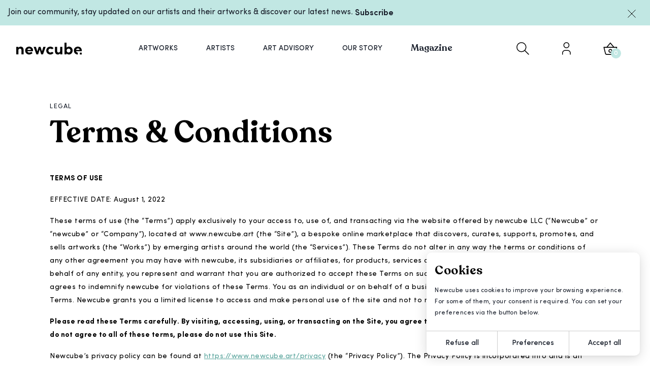

--- FILE ---
content_type: text/html; charset=utf-8
request_url: https://www.newcube.art/conditions
body_size: 56147
content:
<!DOCTYPE html><html><head><meta http-equiv="X-UA-Compatible" content="IE=edge,chrome=1"/><script>(function(w,d,s,l,i){w[l]=w[l]||[];w[l].push({'gtm.start':
								new Date().getTime(),event:'gtm.js'});var f=d.getElementsByTagName(s)[0],
								j=d.createElement(s),dl=l!='dataLayer'?'&l='+l:'';j.async=true;j.src=
								'https://www.googletagmanager.com/gtm.js?id='+i+dl;f.parentNode.insertBefore(j,f);
								})(window,document,'script','dataLayer','GTM-TDCF5MZ');</script><script async="" src="https://storage.googleapis.com/widget-convelio-com/cvoqw.js"></script><meta charSet="utf-8"/><meta name="viewport" content="width=device-width, initial-scale=1.0, maximum-scale=1.0, user-scalable=no" class="jsx-1502613600"/><link rel="icon" type="image/png" href="/favicon.png" class="jsx-1502613600"/><link rel="stylesheet" href="https://cdn.plyr.io/3.6.3/plyr.css" class="jsx-1502613600"/><meta name="description" content="Learn about the terms &amp; conditions when purchasing exceptional art from newcube.art, the emerging community for art enthusiasts, art collectors and artists…"/><meta name="robots" content="index, follow, max-snippet:-1, max-image-preview:large, max-video-preview:-1"/><link rel="canonical" href="http://www.newcube.art/terms-conditions/"/><meta property="og:locale" content="en_US"/><meta property="og:type" content="article"/><meta property="og:title" content="Terms &amp; Conditions - newcube."/><meta property="og:description" content="Learn about the terms &amp; conditions when purchasing exceptional art from newcube.art, the emerging community for art enthusiasts, art collectors and artists…"/><meta property="og:url" content="http://www.newcube.art/terms-conditions/"/><meta property="og:site_name" content="newcube."/><meta property="article:modified_time" content="2023-06-19T18:17:42+00:00"/><meta name="twitter:card" content="summary_large_image"/><script type="application/ld+json" class="yoast-schema-graph">{"@context":"https://schema.org","@graph":[{"@type":"WebSite","@id":"http://www.newcube.art/#website","url":"http://www.newcube.art/","name":"newcube.","description":"We Discover, We Support, You Collect","potentialAction":[{"@type":"SearchAction","target":{"@type":"EntryPoint","urlTemplate":"http://www.newcube.art/?s={search_term_string}"},"query-input":"required name=search_term_string"}],"inLanguage":"en-US"},{"@type":"WebPage","@id":"http://www.newcube.art/terms-conditions/#webpage","url":"http://www.newcube.art/terms-conditions/","name":"Terms & Conditions - newcube.","isPartOf":{"@id":"http://www.newcube.art/#website"},"datePublished":"2020-12-19T18:24:42+00:00","dateModified":"2023-06-19T18:17:42+00:00","description":"Learn about the terms & conditions when purchasing exceptional art from newcube.art, the emerging community for art enthusiasts, art collectors and artists\u2026","breadcrumb":{"@id":"http://www.newcube.art/terms-conditions/#breadcrumb"},"inLanguage":"en-US","potentialAction":[{"@type":"ReadAction","target":["http://www.newcube.art/terms-conditions/"]}]},{"@type":"BreadcrumbList","@id":"http://www.newcube.art/terms-conditions/#breadcrumb","itemListElement":[{"@type":"ListItem","position":1,"name":"Home","item":"http://www.newcube.art/"},{"@type":"ListItem","position":2,"name":"Terms &#038; Conditions"}]}]}</script><title>Terms &amp; Conditions - newcube.</title><meta name="next-head-count" content="17"/><link rel="preload" href="/_next/static/css/8e8e52349ba31e4760b1.css" as="style"/><link rel="stylesheet" href="/_next/static/css/8e8e52349ba31e4760b1.css" data-n-g=""/><noscript data-n-css=""></noscript><link rel="preload" href="/_next/static/chunks/webpack-eed63a5f4c4e5dc073a6.js" as="script"/><link rel="preload" href="/_next/static/chunks/framework-343071264e57376541e3.js" as="script"/><link rel="preload" href="/_next/static/chunks/main-8b90e5c34ce5ab709159.js" as="script"/><link rel="preload" href="/_next/static/chunks/pages/_app-2d429d4d62896616cfd0.js" as="script"/><link rel="preload" href="/_next/static/chunks/5020-9c3638e4a0ae48bd38d4.js" as="script"/><link rel="preload" href="/_next/static/chunks/pages/conditions-567b05ca97a6807202e6.js" as="script"/><style id="__jsx-1502613600">@font-face{font-family:'Recoleta';src:url('/fonts/Recoleta-Medium.woff2') format('woff2'),url('/fonts/Recoleta-Medium.woff') format('woff'),url('/fonts/Recoleta-Medium.ttf') format('truetype');fontstyle:normal;fontdisplay:swap;font-weight:500;}@font-face{font-family:'Recoleta';src:url('/fonts/Recoleta-SemiBold.woff2') format('woff2'),url('/fonts/Recoleta-SemiBold.woff') format('woff'),url('/fonts/Recoleta-SemiBold.ttf') format('truetype');fontstyle:normal;fontdisplay:swap;font-weight:600;}@font-face{font-family:'Sofia';src:url('/fonts/SofiaPro.woff2') format('woff2'),url('/fonts/SofiaPro.woff') format('woff'),url('/fonts/SofiaPro.ttf') format('truetype');font-style:normal;font-display:swap;font-weight:400;}@font-face{font-family:'Sofia';src:url('/fonts/SofiaPro-Medium.woff2') format('woff2'),url('/fonts/SofiaPro-Medium.woff') format('woff'),url('/fonts/SofiaPro-Medium.ttf') format('truetype');font-style:normal;font-display:swap;font-weight:500;}@font-face{font-family:'Sofia';src:url('/fonts/SofiaPro-SemiBold.woff2') format('woff2'),url('/fonts/SofiaPro-SemiBold.woff') format('woff'),url('/fonts/SofiaPro-SemiBold.ttf') format('truetype');font-style:normal;font-display:swap;font-weight:600;}@font-face{font-family:'Sofia';src:url('/fonts/SofiaPro-Bold.woff2') format('woff2'),url('/fonts/SofiaPro-Bold.woff') format('woff'),url('/fonts/SofiaPro-Bold.ttf') format('truetype');fontstyle:normal;fontdisplay:swap;font-weight:700;}</style></head><body><div id="__next"><style data-emotion="css-global g1lfvf">:host,:root{--chakra-ring-inset:var(--chakra-empty,/*!*/ /*!*/);--chakra-ring-offset-width:0px;--chakra-ring-offset-color:#fff;--chakra-ring-color:rgba(66, 153, 225, 0.6);--chakra-ring-offset-shadow:0 0 #0000;--chakra-ring-shadow:0 0 #0000;--chakra-space-x-reverse:0;--chakra-space-y-reverse:0;--chakra-colors-transparent:transparent;--chakra-colors-current:currentColor;--chakra-colors-black:#000000;--chakra-colors-white:#FFFFFF;--chakra-colors-whiteAlpha-50:rgba(255, 255, 255, 0.04);--chakra-colors-whiteAlpha-100:rgba(255, 255, 255, 0.06);--chakra-colors-whiteAlpha-200:rgba(255, 255, 255, 0.08);--chakra-colors-whiteAlpha-300:rgba(255, 255, 255, 0.16);--chakra-colors-whiteAlpha-400:rgba(255, 255, 255, 0.24);--chakra-colors-whiteAlpha-500:rgba(255, 255, 255, 0.36);--chakra-colors-whiteAlpha-600:rgba(255, 255, 255, 0.48);--chakra-colors-whiteAlpha-700:rgba(255, 255, 255, 0.64);--chakra-colors-whiteAlpha-800:rgba(255, 255, 255, 0.80);--chakra-colors-whiteAlpha-900:rgba(255, 255, 255, 0.92);--chakra-colors-blackAlpha-50:rgba(0, 0, 0, 0.04);--chakra-colors-blackAlpha-100:rgba(0, 0, 0, 0.06);--chakra-colors-blackAlpha-200:rgba(0, 0, 0, 0.08);--chakra-colors-blackAlpha-300:rgba(0, 0, 0, 0.16);--chakra-colors-blackAlpha-400:rgba(0, 0, 0, 0.24);--chakra-colors-blackAlpha-500:rgba(0, 0, 0, 0.36);--chakra-colors-blackAlpha-600:rgba(0, 0, 0, 0.48);--chakra-colors-blackAlpha-700:rgba(0, 0, 0, 0.64);--chakra-colors-blackAlpha-800:rgba(0, 0, 0, 0.80);--chakra-colors-blackAlpha-900:rgba(0, 0, 0, 0.92);--chakra-colors-gray-50:#F7FAFC;--chakra-colors-gray-100:#EDF2F7;--chakra-colors-gray-200:#E2E8F0;--chakra-colors-gray-300:#CBD5E0;--chakra-colors-gray-400:#A0AEC0;--chakra-colors-gray-500:#718096;--chakra-colors-gray-600:#4A5568;--chakra-colors-gray-700:#2D3748;--chakra-colors-gray-800:#1A202C;--chakra-colors-gray-900:#171923;--chakra-colors-red-50:#FFF5F5;--chakra-colors-red-100:#FED7D7;--chakra-colors-red-200:#FEB2B2;--chakra-colors-red-300:#FC8181;--chakra-colors-red-400:#F56565;--chakra-colors-red-500:#E53E3E;--chakra-colors-red-600:#C53030;--chakra-colors-red-700:#9B2C2C;--chakra-colors-red-800:#822727;--chakra-colors-red-900:#63171B;--chakra-colors-orange-50:#FFFAF0;--chakra-colors-orange-100:#FEEBC8;--chakra-colors-orange-200:#FBD38D;--chakra-colors-orange-300:#F6AD55;--chakra-colors-orange-400:#ED8936;--chakra-colors-orange-500:#DD6B20;--chakra-colors-orange-600:#C05621;--chakra-colors-orange-700:#9C4221;--chakra-colors-orange-800:#7B341E;--chakra-colors-orange-900:#652B19;--chakra-colors-yellow-50:#FFFFF0;--chakra-colors-yellow-100:#FEFCBF;--chakra-colors-yellow-200:#FAF089;--chakra-colors-yellow-300:#F6E05E;--chakra-colors-yellow-400:#ECC94B;--chakra-colors-yellow-500:#D69E2E;--chakra-colors-yellow-600:#B7791F;--chakra-colors-yellow-700:#975A16;--chakra-colors-yellow-800:#744210;--chakra-colors-yellow-900:#5F370E;--chakra-colors-green-50:#F0FFF4;--chakra-colors-green-100:#C6F6D5;--chakra-colors-green-200:#9AE6B4;--chakra-colors-green-300:#68D391;--chakra-colors-green-400:#48BB78;--chakra-colors-green-500:#38A169;--chakra-colors-green-600:#2F855A;--chakra-colors-green-700:#276749;--chakra-colors-green-800:#22543D;--chakra-colors-green-900:#1C4532;--chakra-colors-teal-50:#E6FFFA;--chakra-colors-teal-100:#B2F5EA;--chakra-colors-teal-200:#81E6D9;--chakra-colors-teal-300:#4FD1C5;--chakra-colors-teal-400:#38B2AC;--chakra-colors-teal-500:#319795;--chakra-colors-teal-600:#2C7A7B;--chakra-colors-teal-700:#285E61;--chakra-colors-teal-800:#234E52;--chakra-colors-teal-900:#1D4044;--chakra-colors-blue-50:#ebf8ff;--chakra-colors-blue-100:#bee3f8;--chakra-colors-blue-200:#90cdf4;--chakra-colors-blue-300:#63b3ed;--chakra-colors-blue-400:#4299e1;--chakra-colors-blue-500:#3182ce;--chakra-colors-blue-600:#2b6cb0;--chakra-colors-blue-700:#2c5282;--chakra-colors-blue-800:#2a4365;--chakra-colors-blue-900:#1A365D;--chakra-colors-cyan-50:#EDFDFD;--chakra-colors-cyan-100:#C4F1F9;--chakra-colors-cyan-200:#9DECF9;--chakra-colors-cyan-300:#76E4F7;--chakra-colors-cyan-400:#0BC5EA;--chakra-colors-cyan-500:#00B5D8;--chakra-colors-cyan-600:#00A3C4;--chakra-colors-cyan-700:#0987A0;--chakra-colors-cyan-800:#086F83;--chakra-colors-cyan-900:#065666;--chakra-colors-purple-50:#FAF5FF;--chakra-colors-purple-100:#E9D8FD;--chakra-colors-purple-200:#D6BCFA;--chakra-colors-purple-300:#B794F4;--chakra-colors-purple-400:#9F7AEA;--chakra-colors-purple-500:#805AD5;--chakra-colors-purple-600:#6B46C1;--chakra-colors-purple-700:#553C9A;--chakra-colors-purple-800:#44337A;--chakra-colors-purple-900:#322659;--chakra-colors-pink-50:#FFF5F7;--chakra-colors-pink-100:#FED7E2;--chakra-colors-pink-200:#FBB6CE;--chakra-colors-pink-300:#F687B3;--chakra-colors-pink-400:#ED64A6;--chakra-colors-pink-500:#D53F8C;--chakra-colors-pink-600:#B83280;--chakra-colors-pink-700:#97266D;--chakra-colors-pink-800:#702459;--chakra-colors-pink-900:#521B41;--chakra-colors-linkedin-50:#E8F4F9;--chakra-colors-linkedin-100:#CFEDFB;--chakra-colors-linkedin-200:#9BDAF3;--chakra-colors-linkedin-300:#68C7EC;--chakra-colors-linkedin-400:#34B3E4;--chakra-colors-linkedin-500:#00A0DC;--chakra-colors-linkedin-600:#008CC9;--chakra-colors-linkedin-700:#0077B5;--chakra-colors-linkedin-800:#005E93;--chakra-colors-linkedin-900:#004471;--chakra-colors-facebook-50:#E8F4F9;--chakra-colors-facebook-100:#D9DEE9;--chakra-colors-facebook-200:#B7C2DA;--chakra-colors-facebook-300:#6482C0;--chakra-colors-facebook-400:#4267B2;--chakra-colors-facebook-500:#385898;--chakra-colors-facebook-600:#314E89;--chakra-colors-facebook-700:#29487D;--chakra-colors-facebook-800:#223B67;--chakra-colors-facebook-900:#1E355B;--chakra-colors-messenger-50:#D0E6FF;--chakra-colors-messenger-100:#B9DAFF;--chakra-colors-messenger-200:#A2CDFF;--chakra-colors-messenger-300:#7AB8FF;--chakra-colors-messenger-400:#2E90FF;--chakra-colors-messenger-500:#0078FF;--chakra-colors-messenger-600:#0063D1;--chakra-colors-messenger-700:#0052AC;--chakra-colors-messenger-800:#003C7E;--chakra-colors-messenger-900:#002C5C;--chakra-colors-whatsapp-50:#dffeec;--chakra-colors-whatsapp-100:#b9f5d0;--chakra-colors-whatsapp-200:#90edb3;--chakra-colors-whatsapp-300:#65e495;--chakra-colors-whatsapp-400:#3cdd78;--chakra-colors-whatsapp-500:#22c35e;--chakra-colors-whatsapp-600:#179848;--chakra-colors-whatsapp-700:#0c6c33;--chakra-colors-whatsapp-800:#01421c;--chakra-colors-whatsapp-900:#001803;--chakra-colors-twitter-50:#E5F4FD;--chakra-colors-twitter-100:#C8E9FB;--chakra-colors-twitter-200:#A8DCFA;--chakra-colors-twitter-300:#83CDF7;--chakra-colors-twitter-400:#57BBF5;--chakra-colors-twitter-500:#1DA1F2;--chakra-colors-twitter-600:#1A94DA;--chakra-colors-twitter-700:#1681BF;--chakra-colors-twitter-800:#136B9E;--chakra-colors-twitter-900:#0D4D71;--chakra-colors-telegram-50:#E3F2F9;--chakra-colors-telegram-100:#C5E4F3;--chakra-colors-telegram-200:#A2D4EC;--chakra-colors-telegram-300:#7AC1E4;--chakra-colors-telegram-400:#47A9DA;--chakra-colors-telegram-500:#0088CC;--chakra-colors-telegram-600:#007AB8;--chakra-colors-telegram-700:#006BA1;--chakra-colors-telegram-800:#005885;--chakra-colors-telegram-900:#003F5E;--chakra-colors-primary:#c1e7e3;--chakra-colors-secondary:#5aa59d;--chakra-colors-tertiary:#77dad0;--chakra-colors-background:#d4f2ef;--chakra-colors-offWhite:#f9fefe;--chakra-borders-none:0;--chakra-borders-1px:1px solid;--chakra-borders-2px:2px solid;--chakra-borders-4px:4px solid;--chakra-borders-8px:8px solid;--chakra-fonts-heading:Recoleta,serif;--chakra-fonts-body:Sofia,sans-serif;--chakra-fonts-mono:Menlo,monospace;--chakra-fontSizes-xs:0.75rem;--chakra-fontSizes-sm:0.875rem;--chakra-fontSizes-md:1rem;--chakra-fontSizes-lg:1.125rem;--chakra-fontSizes-xl:1.25rem;--chakra-fontSizes-2xl:1.5rem;--chakra-fontSizes-3xl:1.875rem;--chakra-fontSizes-4xl:2.25rem;--chakra-fontSizes-5xl:3rem;--chakra-fontSizes-6xl:3.75rem;--chakra-fontSizes-7xl:4.5rem;--chakra-fontSizes-8xl:6rem;--chakra-fontSizes-9xl:8rem;--chakra-fontWeights-hairline:100;--chakra-fontWeights-thin:200;--chakra-fontWeights-light:300;--chakra-fontWeights-normal:400;--chakra-fontWeights-medium:500;--chakra-fontWeights-semibold:600;--chakra-fontWeights-bold:700;--chakra-fontWeights-extrabold:800;--chakra-fontWeights-black:900;--chakra-letterSpacings-tighter:-0.05em;--chakra-letterSpacings-tight:-0.025em;--chakra-letterSpacings-normal:0;--chakra-letterSpacings-wide:0.025em;--chakra-letterSpacings-wider:0.05em;--chakra-letterSpacings-widest:0.1em;--chakra-lineHeights-3:.75rem;--chakra-lineHeights-4:1rem;--chakra-lineHeights-5:1.25rem;--chakra-lineHeights-6:1.5rem;--chakra-lineHeights-7:1.75rem;--chakra-lineHeights-8:2rem;--chakra-lineHeights-9:2.25rem;--chakra-lineHeights-10:2.5rem;--chakra-lineHeights-normal:normal;--chakra-lineHeights-none:1;--chakra-lineHeights-shorter:1.25;--chakra-lineHeights-short:1.375;--chakra-lineHeights-base:1.5;--chakra-lineHeights-tall:1.625;--chakra-lineHeights-taller:2;--chakra-radii-none:0;--chakra-radii-sm:0.125rem;--chakra-radii-base:0.25rem;--chakra-radii-md:0.375rem;--chakra-radii-lg:0.5rem;--chakra-radii-xl:0.75rem;--chakra-radii-2xl:1rem;--chakra-radii-3xl:1.5rem;--chakra-radii-full:9999px;--chakra-space-1:0.25rem;--chakra-space-2:0.5rem;--chakra-space-3:0.75rem;--chakra-space-4:1rem;--chakra-space-5:1.25rem;--chakra-space-6:1.5rem;--chakra-space-7:1.75rem;--chakra-space-8:2rem;--chakra-space-9:2.25rem;--chakra-space-10:2.5rem;--chakra-space-12:3rem;--chakra-space-14:3.5rem;--chakra-space-16:4rem;--chakra-space-20:5rem;--chakra-space-24:6rem;--chakra-space-28:7rem;--chakra-space-32:8rem;--chakra-space-36:9rem;--chakra-space-40:10rem;--chakra-space-44:11rem;--chakra-space-48:12rem;--chakra-space-52:13rem;--chakra-space-56:14rem;--chakra-space-60:15rem;--chakra-space-64:16rem;--chakra-space-72:18rem;--chakra-space-80:20rem;--chakra-space-96:24rem;--chakra-space-px:1px;--chakra-space-0-5:0.125rem;--chakra-space-1-5:0.375rem;--chakra-space-2-5:0.625rem;--chakra-space-3-5:0.875rem;--chakra-shadows-xs:0 0 0 1px rgba(0, 0, 0, 0.05);--chakra-shadows-sm:0 1px 2px 0 rgba(0, 0, 0, 0.05);--chakra-shadows-base:0 1px 3px 0 rgba(0, 0, 0, 0.1),0 1px 2px 0 rgba(0, 0, 0, 0.06);--chakra-shadows-md:0 4px 6px -1px rgba(0, 0, 0, 0.1),0 2px 4px -1px rgba(0, 0, 0, 0.06);--chakra-shadows-lg:0 10px 15px -3px rgba(0, 0, 0, 0.1),0 4px 6px -2px rgba(0, 0, 0, 0.05);--chakra-shadows-xl:0 20px 25px -5px rgba(0, 0, 0, 0.1),0 10px 10px -5px rgba(0, 0, 0, 0.04);--chakra-shadows-2xl:0 25px 50px -12px rgba(0, 0, 0, 0.25);--chakra-shadows-outline:0 0 0 3px rgba(66, 153, 225, 0.6);--chakra-shadows-inner:inset 0 2px 4px 0 rgba(0,0,0,0.06);--chakra-shadows-none:none;--chakra-shadows-dark-lg:rgba(0, 0, 0, 0.1) 0px 0px 0px 1px,rgba(0, 0, 0, 0.2) 0px 5px 10px,rgba(0, 0, 0, 0.4) 0px 15px 40px;--chakra-sizes-1:0.25rem;--chakra-sizes-2:0.5rem;--chakra-sizes-3:0.75rem;--chakra-sizes-4:1rem;--chakra-sizes-5:1.25rem;--chakra-sizes-6:1.5rem;--chakra-sizes-7:1.75rem;--chakra-sizes-8:2rem;--chakra-sizes-9:2.25rem;--chakra-sizes-10:2.5rem;--chakra-sizes-12:3rem;--chakra-sizes-14:3.5rem;--chakra-sizes-16:4rem;--chakra-sizes-20:5rem;--chakra-sizes-24:6rem;--chakra-sizes-28:7rem;--chakra-sizes-32:8rem;--chakra-sizes-36:9rem;--chakra-sizes-40:10rem;--chakra-sizes-44:11rem;--chakra-sizes-48:12rem;--chakra-sizes-52:13rem;--chakra-sizes-56:14rem;--chakra-sizes-60:15rem;--chakra-sizes-64:16rem;--chakra-sizes-72:18rem;--chakra-sizes-80:20rem;--chakra-sizes-96:24rem;--chakra-sizes-px:1px;--chakra-sizes-0-5:0.125rem;--chakra-sizes-1-5:0.375rem;--chakra-sizes-2-5:0.625rem;--chakra-sizes-3-5:0.875rem;--chakra-sizes-max:max-content;--chakra-sizes-min:min-content;--chakra-sizes-full:100%;--chakra-sizes-3xs:14rem;--chakra-sizes-2xs:16rem;--chakra-sizes-xs:20rem;--chakra-sizes-sm:24rem;--chakra-sizes-md:28rem;--chakra-sizes-lg:32rem;--chakra-sizes-xl:36rem;--chakra-sizes-2xl:42rem;--chakra-sizes-3xl:48rem;--chakra-sizes-4xl:56rem;--chakra-sizes-5xl:64rem;--chakra-sizes-6xl:72rem;--chakra-sizes-7xl:80rem;--chakra-sizes-8xl:90rem;--chakra-sizes-container-sm:640px;--chakra-sizes-container-md:768px;--chakra-sizes-container-lg:1024px;--chakra-sizes-container-xl:1280px;--chakra-zIndices-hide:-1;--chakra-zIndices-auto:auto;--chakra-zIndices-base:0;--chakra-zIndices-docked:10;--chakra-zIndices-dropdown:1000;--chakra-zIndices-sticky:1100;--chakra-zIndices-banner:1200;--chakra-zIndices-overlay:1300;--chakra-zIndices-modal:1400;--chakra-zIndices-popover:1500;--chakra-zIndices-skipLink:1600;--chakra-zIndices-toast:1700;--chakra-zIndices-tooltip:1800;--chakra-transition-property-common:background-color,border-color,color,fill,stroke,opacity,box-shadow,transform;--chakra-transition-property-colors:background-color,border-color,color,fill,stroke;--chakra-transition-property-dimensions:width,height;--chakra-transition-property-position:left,right,top,bottom;--chakra-transition-property-background:background-color,background-image,background-position;--chakra-transition-easing-ease-in:cubic-bezier(0.4, 0, 1, 1);--chakra-transition-easing-ease-out:cubic-bezier(0, 0, 0.2, 1);--chakra-transition-easing-ease-in-out:cubic-bezier(0.4, 0, 0.2, 1);--chakra-transition-duration-ultra-fast:50ms;--chakra-transition-duration-faster:100ms;--chakra-transition-duration-fast:150ms;--chakra-transition-duration-normal:200ms;--chakra-transition-duration-slow:300ms;--chakra-transition-duration-slower:400ms;--chakra-transition-duration-ultra-slow:500ms;--chakra-blur-none:0;--chakra-blur-sm:4px;--chakra-blur-base:8px;--chakra-blur-md:12px;--chakra-blur-lg:16px;--chakra-blur-xl:24px;--chakra-blur-2xl:40px;--chakra-blur-3xl:64px;}</style><style data-emotion="css-global 1jqlf9g">html{line-height:1.5;-webkit-text-size-adjust:100%;font-family:system-ui,sans-serif;-webkit-font-smoothing:antialiased;text-rendering:optimizeLegibility;-moz-osx-font-smoothing:grayscale;touch-action:manipulation;}body{position:relative;min-height:100%;font-feature-settings:'kern';}*,*::before,*::after{border-width:0;border-style:solid;box-sizing:border-box;}main{display:block;}hr{border-top-width:1px;box-sizing:content-box;height:0;overflow:visible;}pre,code,kbd,samp{font-family:SFMono-Regular,Menlo,Monaco,Consolas,monospace;font-size:1em;}a{background-color:transparent;color:inherit;-webkit-text-decoration:inherit;text-decoration:inherit;}abbr[title]{border-bottom:none;-webkit-text-decoration:underline;text-decoration:underline;-webkit-text-decoration:underline dotted;-webkit-text-decoration:underline dotted;text-decoration:underline dotted;}b,strong{font-weight:bold;}small{font-size:80%;}sub,sup{font-size:75%;line-height:0;position:relative;vertical-align:baseline;}sub{bottom:-0.25em;}sup{top:-0.5em;}img{border-style:none;}button,input,optgroup,select,textarea{font-family:inherit;font-size:100%;line-height:1.15;margin:0;}button,input{overflow:visible;}button,select{text-transform:none;}button::-moz-focus-inner,[type="button"]::-moz-focus-inner,[type="reset"]::-moz-focus-inner,[type="submit"]::-moz-focus-inner{border-style:none;padding:0;}fieldset{padding:0.35em 0.75em 0.625em;}legend{box-sizing:border-box;color:inherit;display:table;max-width:100%;padding:0;white-space:normal;}progress{vertical-align:baseline;}textarea{overflow:auto;}[type="checkbox"],[type="radio"]{box-sizing:border-box;padding:0;}[type="number"]::-webkit-inner-spin-button,[type="number"]::-webkit-outer-spin-button{-webkit-appearance:none!important;}input[type="number"]{-moz-appearance:textfield;}[type="search"]{-webkit-appearance:textfield;outline-offset:-2px;}[type="search"]::-webkit-search-decoration{-webkit-appearance:none!important;}::-webkit-file-upload-button{-webkit-appearance:button;font:inherit;}details{display:block;}summary{display:-webkit-box;display:-webkit-list-item;display:-ms-list-itembox;display:list-item;}template{display:none;}[hidden]{display:none!important;}body,blockquote,dl,dd,h1,h2,h3,h4,h5,h6,hr,figure,p,pre{margin:0;}button{background:transparent;padding:0;}fieldset{margin:0;padding:0;}ol,ul{margin:0;padding:0;}textarea{resize:vertical;}button,[role="button"]{cursor:pointer;}button::-moz-focus-inner{border:0!important;}table{border-collapse:collapse;}h1,h2,h3,h4,h5,h6{font-size:inherit;font-weight:inherit;}button,input,optgroup,select,textarea{padding:0;line-height:inherit;color:inherit;}img,svg,video,canvas,audio,iframe,embed,object{display:block;}img,video{max-width:100%;height:auto;}[data-js-focus-visible] :focus:not([data-focus-visible-added]){outline:none;box-shadow:none;}select::-ms-expand{display:none;}</style><style data-emotion="css-global 140fmpv">body{font-family:var(--chakra-fonts-body);color:var(--chakra-colors-gray-800);background:var(--chakra-colors-white);transition-property:background-color;transition-duration:var(--chakra-transition-duration-normal);line-height:var(--chakra-lineHeights-base);}*::-webkit-input-placeholder{color:var(--chakra-colors-gray-400);}*::-moz-placeholder{color:var(--chakra-colors-gray-400);}*:-ms-input-placeholder{color:var(--chakra-colors-gray-400);}*::placeholder{color:var(--chakra-colors-gray-400);}*,*::before,::after{border-color:var(--chakra-colors-gray-200);word-wrap:break-word;}#nprogress{pointer-events:none;}#nprogress .bar{background:var(--nProgressColor);position:fixed;z-index:1000000;top:0px;left:0px;width:100%;height:4px;}#nprogress .peg{display:block;position:absolute;right:0px;width:100px;height:100%;opacity:1;-webkit-transform:rotate(3deg) translate(0px, -4px);-moz-transform:rotate(3deg) translate(0px, -4px);-ms-transform:rotate(3deg) translate(0px, -4px);transform:rotate(3deg) translate(0px, -4px);}#nprogress .spinner{display:block;position:fixed;z-index:1000000;top:15px;right:15px;}#nprogress .spinner-icon{width:18px;height:18px;box-sizing:border-box;border:solid 2px transparent;border-top-color:var(--nProgressColor);border-left-color:var(--nProgressColor);border-radius:50%;-webkit-animation:nprogress-spinner 400ms linear infinite;animation:nprogress-spinner 400ms linear infinite;}.nprogress-custom-parent{overflow:hidden;position:relative;}.nprogress-custom-parent #nprogress .spinner{position:absolute;}.nprogress-custom-parent #nprogress .bar{position:absolute;}@-webkit-keyframes nprogress-spinner{0%{-webkit-transform:rotate(0deg);-moz-transform:rotate(0deg);-ms-transform:rotate(0deg);transform:rotate(0deg);}100%{-webkit-transform:rotate(360deg);-moz-transform:rotate(360deg);-ms-transform:rotate(360deg);transform:rotate(360deg);}}@keyframes nprogress-spinner{0%{-webkit-transform:rotate(0deg);-moz-transform:rotate(0deg);-ms-transform:rotate(0deg);transform:rotate(0deg);}100%{-webkit-transform:rotate(360deg);-moz-transform:rotate(360deg);-ms-transform:rotate(360deg);transform:rotate(360deg);}}.grecaptcha-badge{visibility:hidden;}.imgLazy{background-color:#f1f1f1;}:root{--topbarHeightMobile:70px;--topbarHeightDesktop:90px;--bottombarHeight:70px;--nProgressColor:#000000;}a.button{width:-webkit-fit-content;width:-moz-fit-content;width:fit-content;height:-webkit-fit-content;height:-moz-fit-content;height:fit-content;display:-webkit-box;display:-webkit-flex;display:-ms-flexbox;display:flex;-webkit-box-pack:center;-ms-flex-pack:center;-webkit-justify-content:center;justify-content:center;-webkit-align-items:center;-webkit-box-align:center;-ms-flex-align:center;align-items:center;}a.full_width{width:100%;height:100%;display:-webkit-box;display:-webkit-flex;display:-ms-flexbox;display:flex;-webkit-box-pack:center;-ms-flex-pack:center;-webkit-justify-content:center;justify-content:center;-webkit-align-items:center;-webkit-box-align:center;-ms-flex-align:center;align-items:center;}a.underlined{width:-webkit-fit-content;width:-moz-fit-content;width:fit-content;height:-webkit-fit-content;height:-moz-fit-content;height:fit-content;position:relative;letter-spacing:0.5px;display:inline-block;padding-bottom:5px;}a.underlined::before{content:"";position:absolute;width:100%;height:100%;top:0px;left:0px;border-radius:0px;background:var(--chakra-colors-transparent);background-image:linear-gradient(#C1E7E3, #C1E7E3);-webkit-background-position:0% 100%;background-position:0% 100%;-webkit-background-size:0% 2px;background-size:0% 2px;background-repeat:no-repeat;-webkit-transition:background-size 0.3s ease-in-out;transition:background-size 0.3s ease-in-out;}a.underlined:hover{cursor:pointer;}a.underlined:hover::before{-webkit-background-size:100% 2px;background-size:100% 2px;-webkit-background-position:0% 100%;background-position:0% 100%;}p{font-family:Sofia;font-size:14px;letter-spacing:0.5px;line-height:1.9;}label{font-weight:500;font-size:13px!important;text-transform:uppercase;letter-spacing:0.75px;}label span{text-transform:none;font-size:12px;}img{-webkit-transition:all 0.3s ease-in-out;transition:all 0.3s ease-in-out;}.ReactModal__Overlay{z-index:121000!important;}.plyr__control--overlaid{width:150px!important;height:150px;border-radius:100%!important;border:1px solid!important;border-color:#ffffff!important;background-color:var(--chakra-colors-transparent);}.plyr__control:hover{background:#77DAD0!important;}.plyr__control--overlaid>svg{left:50%;-webkit-transform:translateX(-50%);-moz-transform:translateX(-50%);-ms-transform:translateX(-50%);transform:translateX(-50%);}.swiper-container{overflow:visible;}.swiper-scrollbar{bottom:-3rem!important;left:0!important;height:2px;display:none;}@media (min-width: 992px){.swiper-scrollbar{display:block;}}.swiper-scrollbar-drag{background:var(--chakra-colors-black);border-radius:0px;}.swiper-scrollbar-drag:hover{cursor:-webkit-grab;cursor:grab;}.swiper-button-prev,.swiper-button-next{position:absolute!important;top:50%;background:#c1e7e3!important;border-radius:100%!important;border:none!important;}.swiper-button-prev:hover,.swiper-button-next:hover{border:none!important;}.swiper-button-prev:after,.swiper-button-next:after{display:none;}.swiper-button-prev.swiper-button-disabled,.swiper-button-next.swiper-button-disabled{opacity:0;}#chakra-toast-manager-top{z-index:9999999!important;}#chakra-toast-manager-top-left{z-index:9999999!important;}#chakra-toast-manager-top-right{z-index:9999999!important;}#chakra-toast-manager-bottom-left{z-index:9999999!important;}#chakra-toast-manager-bottom{z-index:9999999!important;}#chakra-toast-manager-bottom-right{z-index:9999999!important;}#cvoqw-wrapper{font-family:var(--chakra-fonts-body);}@media (max-width: 992px){#cvoqw-wrapper{bottom:calc(var(--bottombarHeight) + 10px)!important;}}#cvoqw-wrapper .cvoqw-primary-bg-color{background:#5aa59d;}#cvoqw-wrapper .cvoqw-btn-mask{background:#77dad0!important;}#cvoqw-wrapper .cvoqw-btn-mask .cvoqw-icon{fill:#fff;}#cvoqw-wrapper .cvoqw-input:focus{border-bottom-color:#5aa59d;}#cvoqw-wrapper .cvoqw-btn.--address{color:#5aa59d;}#cvoqw-wrapper .cvoqw-icon{fill:#5aa59d;}#cvoqw-wrapper .cvoqw-option-label{color:#000;}#cvoqw-wrapper .cvoqw-option-label:hover .cvoqw-option-label-text{background:#c1e7e3;}#cvoqw-wrapper .cvoqw-option-radio .cvoqw-option-label-text{background:#d4f2ef!important;}#cvoqw-wrapper .cvoqw-terms a{color:#5aa59d;-webkit-text-decoration:underline;text-decoration:underline;}#cvoqw-wrapper .cvoqw-terms .cvoqw-checkbox:checked{background:#5aa59d!important;}#cvoqw-wrapper .cvoqw-option-input:checked+label .cvoqw-option-label-text{background:#d4f2ef!important;}#cvoqw-wrapper .cvoqw-panel{background:#c1e7e3;}#cvoqw-wrapper .cvoqw-footer-logo svg{fill:#77dad0;}#cvoqw-wrapper .cvoqw-btn-next{-webkit-align-items:center;-webkit-box-align:center;-ms-flex-align:center;align-items:center;}#cvoqw-wrapper .cvoqw-btn-next svg{fill:#fff!important;}#cvoqw-wrapper .--back:hover .cvoqw-icon svg{-webkit-transition:fill .1s ease-in-out;transition:fill .1s ease-in-out;fill:#000;}#cvoqw-wrapper .--closer:hover .cvoqw-icon svg{-webkit-transition:fill .1s ease-in-out;transition:fill .1s ease-in-out;fill:#000;}#cvoqw-wrapper .cvoqw-final-link a{color:#5aa59d;-webkit-text-decoration:underline;text-decoration:underline;}</style><style data-emotion="css yxzx78">.css-yxzx78{padding-top:var(--topbarHeightMobile);padding-bottom:var(--bottombarHeight);}@media screen and (min-width: 992px){.css-yxzx78{padding-bottom:0px;}}@media screen and (min-width: 1440px){.css-yxzx78{padding-top:var(--topbarHeightDesktop);}}</style><div id="main_layout" class="css-yxzx78"><style data-emotion="css 13yszx5">.css-13yszx5{display:-webkit-box;display:-webkit-flex;display:-ms-flexbox;display:flex;-webkit-box-pack:center;-ms-flex-pack:center;-webkit-justify-content:center;justify-content:center;width:100vw;height:100vh;background:#ffffff;position:fixed;overflow-y:auto;top:0px;left:0px;z-index:110000;-webkit-transition:opacity 0.3s ease-in-out;transition:opacity 0.3s ease-in-out;opacity:0;pointer-events:none;padding-top:var(--topbarHeightMobile);padding-bottom:var(--chakra-space-36);margin-top:0px;}@media screen and (min-width: 992px){.css-13yszx5{padding-top:var(--topbarHeightDesktop);}}@media screen and (min-width: 1200px){.css-13yszx5{padding-bottom:0px;margin-top:0px;}}</style><div class="css-13yszx5"><style data-emotion="css 1w1hj3">.css-1w1hj3{display:none;grid-template-columns:[full-start] minmax(calc(calc(100% - 1440px) / 2), 1fr) [main-start] repeat(24, [col-start] 1fr) [main-end] minmax(calc(calc(100% - 1440px) / 2), 1fr) [full-end];color:#fff;width:100%;padding-top:var(--chakra-space-8);}.css-1w1hj3::after{content:"";position:absolute;inset:0px;width:100%;height:100%;background-image:url(/images/bg_image_fullscreen.jpg);-webkit-background-position:center;background-position:center;background-repeat:no-repeat;-webkit-background-size:cover;background-size:cover;z-index:-1;}</style><div class="css-1w1hj3"><style data-emotion="css 5r1os0">.css-5r1os0{grid-column-start:3;grid-column-end:25;}@media screen and (min-width: 1200px){.css-5r1os0{grid-column-start:7;grid-column-end:19;}}</style><div class="css-5r1os0"><style data-emotion="css 1pwpka9">.css-1pwpka9{display:-webkit-box;display:-webkit-flex;display:-ms-flexbox;display:flex;-webkit-align-items:center;-webkit-box-align:center;-ms-flex-align:center;align-items:center;-webkit-box-pack:justify;-webkit-justify-content:space-between;justify-content:space-between;height:100%;width:100%;}</style><div class="css-1pwpka9"><style data-emotion="css 1mb4zhl">.css-1mb4zhl{display:-webkit-inline-box;display:-webkit-inline-flex;display:-ms-inline-flexbox;display:inline-flex;-webkit-appearance:none;-moz-appearance:none;-ms-appearance:none;appearance:none;-webkit-align-items:center;-webkit-box-align:center;-ms-flex-align:center;align-items:center;-webkit-box-pack:center;-ms-flex-pack:center;-webkit-justify-content:center;justify-content:center;-webkit-user-select:none;-moz-user-select:none;-ms-user-select:none;user-select:none;position:relative;white-space:nowrap;vertical-align:middle;outline:2px solid transparent;outline-offset:2px;width:60px;line-height:1.2;border-radius:100px;font-weight:500;transition-property:var(--chakra-transition-property-common);transition-duration:var(--chakra-transition-duration-normal);text-transform:none;-webkit-transition:all 0.3s ease-in-out;transition:all 0.3s ease-in-out;height:60px;min-width:60px;font-size:14px;-webkit-padding-start:var(--chakra-space-4);padding-inline-start:var(--chakra-space-4);-webkit-padding-end:var(--chakra-space-4);padding-inline-end:var(--chakra-space-4);color:#000000;background:var(--chakra-colors-transparent);border:1px solid;border-color:var(--chakra-colors-tertiary);min-height:-webkit-fit-content;min-height:-moz-fit-content;min-height:fit-content;}.css-1mb4zhl:focus,.css-1mb4zhl[data-focus]{box-shadow:var(--chakra-shadows-none);outline:2px solid transparent;outline-offset:2px;}.css-1mb4zhl[disabled],.css-1mb4zhl[aria-disabled=true],.css-1mb4zhl[data-disabled]{opacity:0.4;cursor:not-allowed;box-shadow:var(--chakra-shadows-none);}.css-1mb4zhl:hover,.css-1mb4zhl[data-hover]{background-color:var(--chakra-colors-secondary);color:var(--chakra-colors-white);}</style><button type="button" class="chakra-button searchBtn css-1mb4zhl"><style data-emotion="css 16hlsqx">.css-16hlsqx{width:10px;height:10px;display:inline-block;line-height:1em;-webkit-flex-shrink:0;-ms-flex-negative:0;flex-shrink:0;color:currentColor;vertical-align:middle;}</style><svg viewBox="0 0 24 24" focusable="false" class="chakra-icon css-16hlsqx"><path fill="currentColor" d="M.439,21.44a1.5,1.5,0,0,0,2.122,2.121L11.823,14.3a.25.25,0,0,1,.354,0l9.262,9.263a1.5,1.5,0,1,0,2.122-2.121L14.3,12.177a.25.25,0,0,1,0-.354l9.263-9.262A1.5,1.5,0,0,0,21.439.44L12.177,9.7a.25.25,0,0,1-.354,0L2.561.44A1.5,1.5,0,0,0,.439,2.561L9.7,11.823a.25.25,0,0,1,0,.354Z"></path></svg></button><style data-emotion="css 1am8uyq">.css-1am8uyq{margin-left:var(--chakra-space-4);width:100%;display:-webkit-box;display:-webkit-flex;display:-ms-flexbox;display:flex;-webkit-box-pack:justify;-webkit-justify-content:space-between;justify-content:space-between;-webkit-align-items:center;-webkit-box-align:center;-ms-flex-align:center;align-items:center;background-color:var(--chakra-colors-white);border-radius:50px;}</style><form name="searchForm" class="css-1am8uyq"><style data-emotion="css 1n3f8k3">.css-1n3f8k3{width:65%;position:relative;}</style><div role="group" class="chakra-form-control css-1n3f8k3"><style data-emotion="css 121phka">.css-121phka{width:100%;min-width:0px;outline:2px solid transparent;outline-offset:2px;position:relative;-webkit-appearance:none;-moz-appearance:none;-ms-appearance:none;appearance:none;transition-property:var(--chakra-transition-property-common);transition-duration:var(--chakra-transition-duration-normal);font-size:11px;-webkit-padding-start:var(--chakra-space-4);padding-inline-start:var(--chakra-space-4);-webkit-padding-end:var(--chakra-space-4);padding-inline-end:var(--chakra-space-4);height:60px;border-radius:var(--chakra-radii-none);font-weight:600;background:var(--chakra-colors-transparent);color:#000000;-webkit-transition:all 0.3s ease-in-out;transition:all 0.3s ease-in-out;border:none!important;border-color:var(--chakra-colors-tertiary);letter-spacing:1.7px;text-transform:uppercase;-webkit-margin-start:var(--chakra-space-4);margin-inline-start:var(--chakra-space-4);-webkit-margin-end:var(--chakra-space-4);margin-inline-end:var(--chakra-space-4);}.css-121phka:hover,.css-121phka[data-hover]{background:#ffffff;border-color:#C1E7E3!important;border:1px solid;}.css-121phka:focus,.css-121phka[data-focus]{border:var(--chakra-borders-none);background:var(--chakra-colors-transparent);}</style><input name="search" placeholder="What are you looking for?" class="chakra-input searchBtn css-121phka" id="search"/></div><style data-emotion="css 1ixjwcs">.css-1ixjwcs{display:-webkit-inline-box;display:-webkit-inline-flex;display:-ms-inline-flexbox;display:inline-flex;-webkit-appearance:none;-moz-appearance:none;-ms-appearance:none;appearance:none;-webkit-align-items:center;-webkit-box-align:center;-ms-flex-align:center;align-items:center;-webkit-box-pack:center;-ms-flex-pack:center;-webkit-justify-content:center;justify-content:center;-webkit-user-select:none;-moz-user-select:none;-ms-user-select:none;user-select:none;position:relative;white-space:nowrap;vertical-align:middle;outline:2px solid transparent;outline-offset:2px;width:30%;line-height:1;border-radius:100px;font-weight:500;transition-property:var(--chakra-transition-property-common);transition-duration:var(--chakra-transition-duration-normal);text-transform:none;-webkit-transition:all 0.3s ease-in-out;transition:all 0.3s ease-in-out;height:60px;min-width:-webkit-fit-content;min-width:-moz-fit-content;min-width:fit-content;font-size:15px;-webkit-padding-start:var(--chakra-space-4);padding-inline-start:var(--chakra-space-4);-webkit-padding-end:var(--chakra-space-4);padding-inline-end:var(--chakra-space-4);color:#000000;background:var(--chakra-colors-primary);border:1px solid;border-color:var(--chakra-colors-tertiary);min-height:-webkit-fit-content;min-height:-moz-fit-content;min-height:fit-content;}.css-1ixjwcs:focus,.css-1ixjwcs[data-focus]{box-shadow:var(--chakra-shadows-none);outline:2px solid transparent;outline-offset:2px;}.css-1ixjwcs[disabled],.css-1ixjwcs[aria-disabled=true],.css-1ixjwcs[data-disabled]{opacity:0.4;cursor:not-allowed;box-shadow:var(--chakra-shadows-none);}.css-1ixjwcs:hover,.css-1ixjwcs[data-hover]{background:var(--chakra-colors-secondary);color:var(--chakra-colors-primary);border:1px solid;border-color:var(--chakra-colors-primary);}.css-1ixjwcs:hover[disabled],.css-1ixjwcs[data-hover][disabled],.css-1ixjwcs:hover[aria-disabled=true],.css-1ixjwcs[data-hover][aria-disabled=true],.css-1ixjwcs:hover[data-disabled],.css-1ixjwcs[data-hover][data-disabled]{background:initial;}</style><button type="submit" class="chakra-button css-1ixjwcs">Search</button></form></div></div></div></div><style data-emotion="css m5sk3y">.css-m5sk3y{display:none;-webkit-align-items:center;-webkit-box-align:center;-ms-flex-align:center;align-items:center;-webkit-box-pack:justify;-webkit-justify-content:space-between;justify-content:space-between;background:var(--chakra-colors-primary);z-index:160000;position:fixed;top:0px;left:0px;width:100%;height:100px;-webkit-padding-start:var(--chakra-space-4);padding-inline-start:var(--chakra-space-4);-webkit-padding-end:var(--chakra-space-4);padding-inline-end:var(--chakra-space-4);}@media screen and (min-width: 1200px){.css-m5sk3y{height:50px;}}</style><div id="bannerWrapper" class="css-m5sk3y"><style data-emotion="css 1gtanqs">.css-1gtanqs{width:-webkit-fit-content;width:-moz-fit-content;width:fit-content;}</style><span class="chakra-text css-1gtanqs">Join our community, stay updated on our artists and their artworks &amp; discover our latest news.<!-- --> <style data-emotion="css scu3q9">.css-scu3q9{display:inline;-webkit-appearance:none;-moz-appearance:none;-ms-appearance:none;appearance:none;-webkit-align-items:center;-webkit-box-align:center;-ms-flex-align:center;align-items:center;-webkit-box-pack:center;-ms-flex-pack:center;-webkit-justify-content:center;justify-content:center;-webkit-user-select:none;-moz-user-select:none;-ms-user-select:none;user-select:none;position:relative;white-space:nowrap;vertical-align:middle;outline:2px solid transparent;outline-offset:2px;width:auto;line-height:inherit;border-radius:var(--chakra-radii-none);font-weight:600;transition-property:var(--chakra-transition-property-common);transition-duration:var(--chakra-transition-duration-normal);text-transform:none;-webkit-transition:all 0.3s ease-in-out;transition:all 0.3s ease-in-out;height:var(--chakra-sizes-10);min-width:var(--chakra-sizes-10);font-size:var(--chakra-fontSizes-md);-webkit-padding-start:var(--chakra-space-4);padding-inline-start:var(--chakra-space-4);-webkit-padding-end:var(--chakra-space-4);padding-inline-end:var(--chakra-space-4);background:none;color:inherit;margin:0px;padding:0px;}.css-scu3q9:focus,.css-scu3q9[data-focus]{box-shadow:var(--chakra-shadows-outline);}.css-scu3q9[disabled],.css-scu3q9[aria-disabled=true],.css-scu3q9[data-disabled]{opacity:0.4;cursor:not-allowed;box-shadow:var(--chakra-shadows-none);}.css-scu3q9:hover[disabled],.css-scu3q9[data-hover][disabled],.css-scu3q9:hover[aria-disabled=true],.css-scu3q9[data-hover][aria-disabled=true],.css-scu3q9:hover[data-disabled],.css-scu3q9[data-hover][data-disabled]{background:initial;}</style><a class="chakra-button css-scu3q9" href="/?subscription=true">Subscribe</a></span><style data-emotion="css ogzy6x">.css-ogzy6x{display:inline;-webkit-appearance:none;-moz-appearance:none;-ms-appearance:none;appearance:none;-webkit-align-items:center;-webkit-box-align:center;-ms-flex-align:center;align-items:center;-webkit-box-pack:center;-ms-flex-pack:center;-webkit-justify-content:center;justify-content:center;-webkit-user-select:none;-moz-user-select:none;-ms-user-select:none;user-select:none;position:relative;white-space:nowrap;vertical-align:middle;outline:2px solid transparent;outline-offset:2px;width:auto;line-height:inherit;border-radius:var(--chakra-radii-none);font-weight:500;transition-property:var(--chakra-transition-property-common);transition-duration:var(--chakra-transition-duration-normal);text-transform:none;-webkit-transition:all 0.3s ease-in-out;transition:all 0.3s ease-in-out;height:var(--chakra-sizes-10);min-width:var(--chakra-sizes-10);font-size:var(--chakra-fontSizes-md);-webkit-padding-start:var(--chakra-space-4);padding-inline-start:var(--chakra-space-4);-webkit-padding-end:var(--chakra-space-4);padding-inline-end:var(--chakra-space-4);background:none;color:inherit;margin:0px;padding:0px;}.css-ogzy6x:focus,.css-ogzy6x[data-focus]{box-shadow:var(--chakra-shadows-outline);}.css-ogzy6x[disabled],.css-ogzy6x[aria-disabled=true],.css-ogzy6x[data-disabled]{opacity:0.4;cursor:not-allowed;box-shadow:var(--chakra-shadows-none);}.css-ogzy6x:hover[disabled],.css-ogzy6x[data-hover][disabled],.css-ogzy6x:hover[aria-disabled=true],.css-ogzy6x[data-hover][aria-disabled=true],.css-ogzy6x:hover[data-disabled],.css-ogzy6x[data-hover][data-disabled]{background:initial;}</style><button type="button" class="chakra-button css-ogzy6x"><style data-emotion="css 1hyqtbe">.css-1hyqtbe{width:16px;height:16px;display:inline-block;line-height:1em;-webkit-flex-shrink:0;-ms-flex-negative:0;flex-shrink:0;color:currentColor;vertical-align:middle;}</style><svg viewBox="0 0 16 16" focusable="false" class="chakra-icon css-1hyqtbe" aria-hidden="true"><g fill="none" fill-rule="evenodd" stroke="#000" stroke-linecap="round" stroke-linejoin="round"><path d="M.714.714l14.572 14.572M15.286.714L.714 15.286"></path></g></svg></button></div><style data-emotion="css 18xzl8r">.css-18xzl8r{-webkit-padding-start:var(--chakra-space-8);padding-inline-start:var(--chakra-space-8);-webkit-padding-end:var(--chakra-space-8);padding-inline-end:var(--chakra-space-8);position:fixed;top:0px;left:0px;max-width:100vw;width:100%;height:var(--topbarHeightMobile);-webkit-align-items:center;-webkit-box-align:center;-ms-flex-align:center;align-items:center;z-index:120000;color:var(--headerColor);background:#fff;-webkit-transition:background-color .3s ease-in-out;transition:background-color .3s ease-in-out;}@media screen and (min-width: 992px){.css-18xzl8r{height:var(--topbarHeightDesktop);}}</style><style data-emotion="css 15qco2o">.css-15qco2o{display:-webkit-box;display:-webkit-flex;display:-ms-flexbox;display:flex;-webkit-box-pack:justify;-webkit-justify-content:space-between;justify-content:space-between;-webkit-padding-start:var(--chakra-space-8);padding-inline-start:var(--chakra-space-8);-webkit-padding-end:var(--chakra-space-8);padding-inline-end:var(--chakra-space-8);position:fixed;top:0px;left:0px;max-width:100vw;width:100%;height:var(--topbarHeightMobile);-webkit-align-items:center;-webkit-box-align:center;-ms-flex-align:center;align-items:center;z-index:120000;color:var(--headerColor);background:#fff;-webkit-transition:background-color .3s ease-in-out;transition:background-color .3s ease-in-out;}@media screen and (min-width: 992px){.css-15qco2o{height:var(--topbarHeightDesktop);}}</style><div id="headerWrapper" class="css-15qco2o"><style data-emotion="css gz84l6">.css-gz84l6{display:-webkit-box;display:-webkit-flex;display:-ms-flexbox;display:flex;-webkit-align-items:center;-webkit-box-align:center;-ms-flex-align:center;align-items:center;z-index:1000000;}</style><div class="css-gz84l6"><a title="Go back to the homepage" href="/"><style data-emotion="css 1hzas0x">.css-1hzas0x{width:130px;height:24px;display:inline-block;line-height:1em;-webkit-flex-shrink:0;-ms-flex-negative:0;flex-shrink:0;color:currentColor;vertical-align:middle;}</style><svg viewBox="0 0 130 24" focusable="false" class="chakra-icon css-1hzas0x"><g fill="none" fill-rule="evenodd"><polygon points="0 .121 129.025 .121 129.025 23.265 0 23.265"></polygon><path fill="#000" d="M8.59188387 7.7650832C7.13326712 7.7650832 4.78707249 8.6496544 4.15337561 10.6393616L4.15337561 8.1442512 0 8.1442512 0 22.8954277 4.15337561 22.8954277 4.15337561 15.1565472C4.15337561 12.4715445 5.99227237 11.6820736 7.48229548 11.6820736 8.90904173 11.6820736 10.3039175 12.7241691 10.3039175 15.030312L10.3039175 22.8954277 14.4572931 22.8954277 14.4572931 14.8091307C14.4891636 10.3870453 12.4599721 7.7650832 8.59188387 7.7650832M21.9052427 14.177184C22.3492637 12.1874768 23.8074163 11.3346571 25.5192952 11.3346571 27.3902172 11.3346571 28.8169634 12.4401013 28.9439813 14.177184L21.9052427 14.177184zM25.4243026 7.7650832C21.2076501 7.7650832 17.5615724 10.7659051 17.5615724 15.5357152 17.5615724 20.0841899 20.890647 23.2742875 25.4561731 23.2742875 28.0557846 23.2742875 30.6241444 22.1686891 32.0190202 20.3050629L29.609394 17.8729931C28.6901003 18.9153968 27.2319477 19.6102299 25.7100541 19.6102299 23.7441395 19.6102299 22.3492637 18.5994235 21.9052427 16.8620325L33.0334612 16.8620325C33.0973569 16.1986427 33.1286086 15.6933936 33.1286086 15.2829365 33.1286086 10.7659051 29.6726708 7.7650832 25.4243026 7.7650832L25.4243026 7.7650832z"></path><polyline fill="#000" points="50.628 17.147 47.807 8.144 44.319 8.144 41.497 17.147 38.707 8.144 34.205 8.144 39.595 22.895 43.146 22.895 46.094 13.324 49.138 22.895 52.689 22.895 57.92 8.144 53.418 8.144 50.628 17.147"></polyline><path fill="#000" d="M67.2387047 11.6187248C68.4120341 11.6187248 69.6486403 12.1874768 70.3142077 13.1034912L73.4529876 10.9238917C72.0581118 8.99707093 69.9020572 7.7650832 67.207453 7.7650832 62.8950344 7.7650832 59.0908418 10.7973483 59.0908418 15.4723664 59.0908418 20.1470763 62.8950344 23.2742875 67.207453 23.2742875 69.9020572 23.2742875 72.0581118 22.0424539 73.4529876 20.1156331L70.3142077 17.9361877C69.6486403 18.8522021 68.4120341 19.4209541 67.2387047 19.4209541 64.8923553 19.4209541 63.3073396 17.6519659 63.3073396 15.4723664 63.3073396 13.3243643 64.8923553 11.6187248 67.2387047 11.6187248M86.5448 15.9464805C86.5448 18.5994235 84.7063674 19.4209541 83.2158801 19.4209541 81.7889792 19.4209541 80.3942581 18.3467989 80.3942581 16.0411184L80.3942581 8.1442512 76.2408825 8.1442512 76.2408825 16.2619915C76.2088573 20.6843851 78.2380488 23.2742875 82.106137 23.2742875 83.5649085 23.2742875 85.9111031 22.4213136 86.5448 20.4948011L86.5448 22.8954277 90.6980209 22.8954277 90.6980209 8.1442512 86.5448 8.1442512 86.5448 15.9464805M102.997403 19.4209541C100.968211 19.4209541 99.1605663 17.7466037 99.1605663 15.5039637 99.1605663 13.2297264 101.063513 11.6187248 102.997403 11.6187248 105.089716 11.6187248 106.80175 13.3243643 106.80175 15.5039637 106.80175 17.6519659 105.089716 19.4209541 102.997403 19.4209541zM103.789988 7.7650832C102.109206 7.7650832 100.080015 8.42847307 99.0341672 9.91323947L99.0341672.121302933 94.8809463.121302933 94.8809463 22.8954277 99.0341672 22.8954277 99.0341672 21.0632448C100.080015 22.5794544 102.109206 23.2742875 103.789988 23.2742875 107.594181 23.2742875 111.050118 20.2418683 111.050118 15.5039637 111.050118 10.7659051 107.594181 7.7650832 103.789988 7.7650832L103.789988 7.7650832zM121.415301 11.3346571C123.286223 11.3346571 124.713124 12.4401013 124.839988 14.177184L117.801249 14.177184C118.24527 12.1874768 119.703423 11.3346571 121.415301 11.3346571zM117.801249 16.8620325L128.929622 16.8620325C128.993363 16.1986427 129.024615 15.6933936 129.024615 15.2829365 129.024615 10.7659051 125.568677 7.7650832 121.320309 7.7650832 117.103811 7.7650832 113.457733 10.7659051 113.457733 15.5357152 113.457733 20.0735547 116.771646 23.2577952 121.320618 23.2727461L121.320618 19.5914256C119.508951 19.4955547 118.223146 18.512184 117.801249 16.8620325L117.801249 16.8620325z"></path><polygon fill="#000" points="125.25 23.265 128.907 23.265 128.907 19.629 125.25 19.629"></polygon></g></svg></a></div><style data-emotion="css 156k348">.css-156k348{display:none;-webkit-align-items:center;-webkit-box-align:center;-ms-flex-align:center;align-items:center;-webkit-box-pack:center;-ms-flex-pack:center;-webkit-justify-content:center;justify-content:center;width:-webkit-fit-content;width:-moz-fit-content;width:fit-content;position:relative;}@media screen and (min-width: 992px){.css-156k348{display:-webkit-box;display:-webkit-flex;display:-ms-flexbox;display:flex;}}</style><div class="css-156k348"><nav><style data-emotion="css 1p0jeq4">.css-1p0jeq4{list-style-type:none;-webkit-margin-start:1em;margin-inline-start:1em;display:-webkit-inline-box;display:-webkit-inline-flex;display:-ms-inline-flexbox;display:inline-flex;-webkit-align-items:center;-webkit-box-align:center;-ms-flex-align:center;align-items:center;margin-left:0px;font-size:var(--chakra-fontSizes-sm);}</style><ul role="list" class="css-1p0jeq4"><style data-emotion="css 16xldhb">.css-16xldhb{margin-right:var(--chakra-space-10);}@media screen and (min-width: 992px){.css-16xldhb{margin-right:var(--chakra-space-6);}}@media screen and (min-width: 1200px){.css-16xldhb{margin-right:var(--chakra-space-14);}}@media screen and (min-width: 1440px){.css-16xldhb{margin-right:var(--chakra-space-20);}}.css-16xldhb:last-of-type{margin-right:0px;}</style><li role="group" class="css-16xldhb"><style data-emotion="css 1ex445c">.css-1ex445c{display:inline-block;position:relative;padding-bottom:0px;}</style><a class="chakra-text css-1ex445c" href="/artworks"><style data-emotion="css i64ni3">.css-i64ni3{font-weight:500;text-transform:uppercase;font-family:var(--chakra-fonts-body);}[role=group]:hover .css-i64ni3::after,[role=group][data-hover] .css-i64ni3::after,[data-group]:hover .css-i64ni3::after,[data-group][data-hover] .css-i64ni3::after,.group:hover .css-i64ni3::after,.group[data-hover] .css-i64ni3::after{-webkit-transform:translateY(-50%) rotate(-11deg) scaleX(1);-moz-transform:translateY(-50%) rotate(-11deg) scaleX(1);-ms-transform:translateY(-50%) rotate(-11deg) scaleX(1);transform:translateY(-50%) rotate(-11deg) scaleX(1);}</style><span class="chakra-text css-i64ni3">Artworks</span></a></li><li role="group" class="css-16xldhb"><a class="chakra-text css-1ex445c" href="/artists"><span class="chakra-text css-i64ni3">Artists</span></a></li><li role="group" class="css-16xldhb"><a class="chakra-text css-1ex445c" href="/art-advisory"><span class="chakra-text css-i64ni3">Art Advisory</span></a></li><li role="group" class="css-16xldhb"><a class="chakra-text css-1ex445c" href="/our-story"><span class="chakra-text css-i64ni3">Our Story</span></a></li><li role="group" class="css-16xldhb"><style data-emotion="css v6w9j9">.css-v6w9j9{display:inline-block;position:relative;padding-bottom:var(--chakra-space-0-5);}</style><a class="chakra-text css-v6w9j9" href="/magazine"><style data-emotion="css 2mk5q">.css-2mk5q{font-size:var(--chakra-fontSizes-lg);font-weight:600;font-family:var(--chakra-fonts-heading);}.css-2mk5q::after{content:'';z-index:-1;position:absolute;top:78%;left:-8%;-webkit-transform:translateY(-50%) rotate(-11deg) scaleX(0);-moz-transform:translateY(-50%) rotate(-11deg) scaleX(0);-ms-transform:translateY(-50%) rotate(-11deg) scaleX(0);transform:translateY(-50%) rotate(-11deg) scaleX(0);transform-origin:0% 0%;-webkit-transition:-webkit-transform .2s ease-in-out;transition:transform .2s ease-in-out;width:110%;height:16px;background-color:var(--chakra-colors-primary);}[role=group]:hover .css-2mk5q::after,[role=group][data-hover] .css-2mk5q::after,[data-group]:hover .css-2mk5q::after,[data-group][data-hover] .css-2mk5q::after,.group:hover .css-2mk5q::after,.group[data-hover] .css-2mk5q::after{-webkit-transform:translateY(-50%) rotate(-11deg) scaleX(1);-moz-transform:translateY(-50%) rotate(-11deg) scaleX(1);-ms-transform:translateY(-50%) rotate(-11deg) scaleX(1);transform:translateY(-50%) rotate(-11deg) scaleX(1);}</style><span class="chakra-text css-2mk5q">Magazine</span></a></li></ul></nav></div><style data-emotion="css 192qrng">.css-192qrng{display:-webkit-box;display:-webkit-flex;display:-ms-flexbox;display:flex;-webkit-align-items:center;-webkit-box-align:center;-ms-flex-align:center;align-items:center;-webkit-box-pack:end;-ms-flex-pack:end;-webkit-justify-content:flex-end;justify-content:flex-end;}</style><div class="css-192qrng"><style data-emotion="css 1suz16k">.css-1suz16k{list-style-type:none;-webkit-margin-start:1em;margin-inline-start:1em;display:-webkit-inline-box;display:-webkit-inline-flex;display:-ms-inline-flexbox;display:inline-flex;}</style><ul role="list" class="css-1suz16k"><style data-emotion="css 11v4akr">.css-11v4akr{display:none;position:relative;padding-right:var(--chakra-space-8);}@media screen and (min-width: 992px){.css-11v4akr{display:-webkit-box;display:-webkit-list-item;display:-ms-list-itembox;display:list-item;padding-right:var(--chakra-space-5);}}@media screen and (min-width: 1200px){.css-11v4akr{padding-right:var(--chakra-space-8);}}</style><li class="css-11v4akr"><style data-emotion="css 1o5m689">.css-1o5m689{display:inline;-webkit-appearance:none;-moz-appearance:none;-ms-appearance:none;appearance:none;-webkit-align-items:center;-webkit-box-align:center;-ms-flex-align:center;align-items:center;-webkit-box-pack:center;-ms-flex-pack:center;-webkit-justify-content:center;justify-content:center;-webkit-user-select:none;-moz-user-select:none;-ms-user-select:none;user-select:none;position:relative;white-space:nowrap;vertical-align:middle;outline:2px solid transparent;outline-offset:2px;width:auto;line-height:inherit;border-radius:var(--chakra-radii-none);font-weight:500;transition-property:var(--chakra-transition-property-common);transition-duration:var(--chakra-transition-duration-normal);text-transform:none;-webkit-transition:all 0.3s ease-in-out;transition:all 0.3s ease-in-out;height:var(--chakra-sizes-10);min-width:unset;font-size:var(--chakra-fontSizes-md);-webkit-padding-start:var(--chakra-space-4);padding-inline-start:var(--chakra-space-4);-webkit-padding-end:var(--chakra-space-4);padding-inline-end:var(--chakra-space-4);background:none;color:inherit;margin:0px;padding:0px;}.css-1o5m689:focus,.css-1o5m689[data-focus]{outline:2px solid transparent;outline-offset:2px;}.css-1o5m689[disabled],.css-1o5m689[aria-disabled=true],.css-1o5m689[data-disabled]{opacity:0.4;cursor:not-allowed;box-shadow:var(--chakra-shadows-none);}.css-1o5m689:hover[disabled],.css-1o5m689[data-hover][disabled],.css-1o5m689:hover[aria-disabled=true],.css-1o5m689[data-hover][aria-disabled=true],.css-1o5m689:hover[data-disabled],.css-1o5m689[data-hover][data-disabled]{background:initial;}</style><button type="button" class="chakra-button css-1o5m689" aria-label="Toggle search query"><style data-emotion="css phi8gu">.css-phi8gu{width:25px;height:25px;display:inline-block;line-height:1em;-webkit-flex-shrink:0;-ms-flex-negative:0;flex-shrink:0;color:currentColor;vertical-align:middle;}</style><svg viewBox="0 0 25 25" focusable="false" class="chakra-icon css-phi8gu" aria-hidden="true"><g fill="none" fill-rule="evenodd" transform="translate(-3 -3)"><path d="M0 0h30.8v30.8H0z"></path><circle cx="12.833" cy="12.833" r="8.983" stroke="#000" stroke-linecap="round" stroke-linejoin="round" stroke-width="1.5"></circle><path stroke="#000" stroke-linecap="round" stroke-linejoin="round" stroke-width="1.5" d="M26.95 26.95l-7.7-7.7"></path></g></svg></button></li><style data-emotion="css 9or0nm">.css-9or0nm{display:none;position:relative;-webkit-padding-start:var(--chakra-space-8);padding-inline-start:var(--chakra-space-8);-webkit-padding-end:var(--chakra-space-8);padding-inline-end:var(--chakra-space-8);}@media screen and (min-width: 992px){.css-9or0nm{display:-webkit-box;display:-webkit-list-item;display:-ms-list-itembox;display:list-item;-webkit-padding-start:var(--chakra-space-5);padding-inline-start:var(--chakra-space-5);-webkit-padding-end:var(--chakra-space-5);padding-inline-end:var(--chakra-space-5);}}@media screen and (min-width: 1200px){.css-9or0nm{-webkit-padding-start:var(--chakra-space-8);padding-inline-start:var(--chakra-space-8);-webkit-padding-end:var(--chakra-space-8);padding-inline-end:var(--chakra-space-8);}}</style><li class="css-9or0nm"><a href="/account"><button type="button" class="chakra-button css-1o5m689" aria-label="Go to account page"><style data-emotion="css logmt6">.css-logmt6{width:18px;height:25px;display:inline-block;line-height:1em;-webkit-flex-shrink:0;-ms-flex-negative:0;flex-shrink:0;color:currentColor;vertical-align:middle;}</style><svg viewBox="0 0 18 25" focusable="false" class="chakra-icon css-logmt6" aria-hidden="true"><g fill="none" fill-rule="evenodd" transform="translate(-6 -3)"><path d="M0 0h30.8v30.8H0z"></path><circle cx="15.4" cy="8.983" r="5.133" stroke="#000" stroke-linecap="round" stroke-linejoin="round" stroke-width="1.5"></circle><path stroke="#000" stroke-linecap="round" stroke-linejoin="round" stroke-width="1.5" d="M7.7 26.95v-2.567a5.133 5.133 0 015.133-5.133h5.134a5.133 5.133 0 015.133 5.133v2.567"></path></g></svg></button></a></li><li class="css-9or0nm"><button type="button" class="chakra-button css-1o5m689" aria-label="Toggle cart menu"><style data-emotion="css 14651aw">.css-14651aw{width:28px;height:25px;display:inline-block;line-height:1em;-webkit-flex-shrink:0;-ms-flex-negative:0;flex-shrink:0;color:currentColor;vertical-align:middle;}</style><svg viewBox="0 0 28 25" focusable="false" class="chakra-icon css-14651aw"><g fill="none" fill-rule="evenodd" transform="translate(-3 -4)"><path d="M0 0h33.781v33.781H0z"></path><path stroke="#000" stroke-linecap="round" stroke-linejoin="round" stroke-width="1.65" d="M9.853 14.075L16.89 5.63l7.038 8.445M29.558 14.075l-2.815 11.26c-.272 1.665-1.456 2.85-2.815 2.816H9.853c-1.36.034-2.544-1.15-2.815-2.816l-2.815-11.26h25.335z"></path><circle cx="16.89" cy="21.113" r="2.815" stroke="#000" stroke-linecap="round" stroke-linejoin="round" stroke-width="1.65"></circle></g></svg><style data-emotion="css 5aqzsd">.css-5aqzsd{display:-webkit-inline-box;display:-webkit-inline-flex;display:-ms-inline-flexbox;display:inline-flex;vertical-align:top;-webkit-align-items:center;-webkit-box-align:center;-ms-flex-align:center;align-items:center;max-width:100%;font-weight:var(--chakra-fontWeights-medium);line-height:1.2;outline:2px solid transparent;outline-offset:2px;min-height:1.25rem;min-width:1.25rem;font-size:var(--chakra-fontSizes-xs);-webkit-padding-start:var(--chakra-space-2);padding-inline-start:var(--chakra-space-2);-webkit-padding-end:var(--chakra-space-2);padding-inline-end:var(--chakra-space-2);border-radius:50%;width:16px;height:16px;color:#fff;background:var(--chakra-colors-primary);padding:0px;transition-duration:0.3s;transition-timing-function:var(--chakra-transition-easing-ease-in-out);transition-property:background,color;-webkit-box-pack:center;-ms-flex-pack:center;-webkit-justify-content:center;justify-content:center;position:absolute;bottom:0px;right:-7px;}.css-5aqzsd:focus,.css-5aqzsd[data-focus]{box-shadow:var(--chakra-shadows-outline);}</style><span class="css-5aqzsd">0</span></button></li><style data-emotion="css n6miwq">.css-n6miwq{padding-left:var(--chakra-space-8);display:block;}@media screen and (min-width: 992px){.css-n6miwq{display:none;}}</style><li class="css-n6miwq"><button type="button" class="chakra-button css-1o5m689" aria-label="Toggle fullscreen menu"><style data-emotion="css 1cufeuo">.css-1cufeuo{width:37px;height:14px;display:inline-block;line-height:1em;-webkit-flex-shrink:0;-ms-flex-negative:0;flex-shrink:0;color:currentColor;vertical-align:middle;}</style><svg viewBox="0 0 37 14" focusable="false" class="chakra-icon css-1cufeuo" aria-hidden="true"><g fill="none" fill-rule="evenodd" stroke="currentColor" stroke-linecap="round" stroke-width="2" transform="translate(1)"><line id="line_1" x2="34.324" y1="1.458" y2="1.458"></line><line id="line_2" x1="14" x2="34" y1="12.458" y2="12.458"></line></g></svg></button></li></ul></div></div><div class="css-0"></div><div id="sub_layout" style="margin-top:50px" class="jsx-1502613600"><div style="opacity:1"><style data-emotion="css v4ygy4">.css-v4ygy4{display:grid;grid-template-columns:[full-start] minmax(calc(calc(100% - 1440px) / 2), 1fr) [main-start] repeat(24, [col-start] 1fr) [main-end] minmax(calc(calc(100% - 1440px) / 2), 1fr) [full-end];margin-bottom:var(--chakra-space-10);}@media screen and (min-width: 992px){.css-v4ygy4{padding-top:var(--chakra-space-20);}}@media screen and (min-width: 1200px){.css-v4ygy4{margin-bottom:var(--chakra-space-32);}}</style><div class="css-v4ygy4"><style data-emotion="css 1w5f29h">.css-1w5f29h{grid-column-start:3;grid-column-end:25;}</style><div class="css-1w5f29h"><style data-emotion="css j7qwjs">.css-j7qwjs{display:-webkit-box;display:-webkit-flex;display:-ms-flexbox;display:flex;-webkit-flex-direction:column;-ms-flex-direction:column;flex-direction:column;}</style><div class="css-j7qwjs"><style data-emotion="css 1xnjcc1">.css-1xnjcc1{display:-webkit-box;display:-webkit-flex;display:-ms-flexbox;display:flex;margin-bottom:var(--chakra-space-8);-webkit-flex-direction:column;-ms-flex-direction:column;flex-direction:column;}</style><div class="css-1xnjcc1"><style data-emotion="css 165xtqh">.css-165xtqh{font-family:var(--chakra-fonts-heading);font-weight:600;color:#000000;letter-spacing:0.6px;-webkit-transition:all 0.3s ease-in-out;transition:all 0.3s ease-in-out;font-size:var(--chakra-fontSizes-4xl);line-height:1;width:100%;text-align:left;-webkit-order:2;-ms-flex-order:2;order:2;}@media screen and (min-width: 992px){.css-165xtqh{font-size:var(--chakra-fontSizes-6xl);}}@media screen and (min-width: 1200px){.css-165xtqh{width:60%;}}</style><h1 class="chakra-heading css-165xtqh">Terms &amp; Conditions</h1><style data-emotion="css 52oxme">.css-52oxme{font-size:13px;letter-spacing:1.5px;text-transform:uppercase;margin-bottom:var(--chakra-space-3);-webkit-order:1;-ms-flex-order:1;order:1;}</style><span class="chakra-text css-52oxme">Legal</span></div><div class="css-0"><style data-emotion="css 1dspeyi">.css-1dspeyi{font-family:var(--chakra-fonts-body);font-size:14px;line-height:2;color:#000000;margin-bottom:var(--chakra-space-6);}.css-1dspeyi p{margin:16px 0;}.css-1dspeyi h2{font-size:18px;font-weight:600;letter-spacing:1.5px;margin-bottom:16px;}.css-1dspeyi a{color:#5aa59d;-webkit-text-decoration:underline;text-decoration:underline;}.css-1dspeyi pre{font-family:Sofia;}.css-1dspeyi li{margin-left:40px;}.css-1dspeyi ol>p{margin-left:40px;}</style><div class="chakra-text css-1dspeyi"><p><strong>TERMS OF USE </strong></p>
<p>EFFECTIVE DATE: August 1, 2022</p>
<p>These terms of use (the &#8220;Terms&#8221;) apply exclusively to your access to, use of, and transacting via the website offered by newcube LLC (“Newcube” or “newcube” or &#8220;Company&#8221;), located at www.newcube.art (the &#8220;Site&#8221;), a bespoke online marketplace that discovers, curates, supports, promotes, and sells artworks (the “Works”) by emerging artists around the world (the &#8220;Services&#8221;). These Terms do not alter in any way the terms or conditions of any other agreement you may have with newcube, its subsidiaries or affiliates, for products, services or otherwise. If you are using the Site on behalf of any entity, you represent and warrant that you are authorized to accept these Terms on such an entity&#8217;s behalf, and that such entity agrees to indemnify newcube for violations of these Terms. You as an individual or on behalf of a business entity will be referred to as “You” in the Terms. Newcube grants you a limited license to access and make personal use of the site and not to modify it or any portion of it.</p>
<p><strong>Please read these Terms carefully. By visiting, accessing, using, or transacting on the Site, you agree to be bound by the terms stated herein. If you do not agree to all of these terms, please do not use this Site.</strong></p>
<p>Newcube’s privacy policy can be found at <a href="https://www.newcube.art/privacy">https://www.newcube.art/privacy</a> (the “Privacy Policy”). The Privacy Policy is incorporated into and is an integral part of these Terms. By accessing or using the Site in any way, you agree that your information may be collected, stored, shared, processed, and used in accordance with the Privacy Policy and these Terms.</p>
<p><strong>GENERAL TERMS and CONDITIONS</strong></p>
<ul>
<li>In the event that you are asked to register for an account, you agree to provide only true and accurate information in connection with any such account, and to update all such information as necessary to keep it accurate and current.</li>
<li>The Services are available only to and may only be used by individuals who can form legally binding contracts under applicable law. If you are under the age of 18, you may use the Site only in conjunction with, and under the supervision of, a parent or legal guardian. If you do not qualify, please do not use newcube.</li>
<li>You are responsible for maintaining the confidentiality of an account password, and for all activities undertaken by you on the site or that occur under and/or through your account and password. You agree to notify us immediately if you suspect or become aware of any unauthorized access to or use of your account or password or other breach of security on the Site.</li>
<li>You must not abuse, harass, threaten, impersonate, or intimidate anyone on the Site.</li>
<li>You must not modify, adapt, or hack the Site or create or modify a third-party website in order to falsely imply that it is associated with or is an agent of the Site or newcube.</li>
<li>Your right to register for an account and use the Site is non-exclusive and non-transferable. You are not allowed to rent, sell, lease, sublicense or otherwise transfer your newcube account or any access to or use of the Site, to any third party.</li>
<li>You may not directly contact an artist whose Work appears on the Site to discuss a purchase of its Work. If at any time newcube learns that you have found a Work on the Site but purchased it directly from the artist, (a) any protections offered by newcube surrounding that purchase shall not apply, and (b) newcube reserves the right to cancel your account (if such an account exists) for violation of these Terms and/or to ban you from any further use of the site</li>
<li>You must not transmit any worms or viruses or any code of a destructive nature that could affect the Site, newcube, or its users.</li>
<li>All content is owned by newcube or by others who have licensed their content to newcube, and it is protected by U.S. and international copyright laws, trademark laws, and/or other proprietary rights and laws. The Site is also protected as a compilation and/or collective work under U.S. and international copyright laws.</li>
<li>These Terms do not grant any ownership over any content, any license to use the content, or any intellectual property rights in any content, beyond that which is permitted by virtue of the fact that you are visiting the Site and/or transacting via it.</li>
<li>If you are permitted to post content directly to the site, you represent and warrant that doing so does not violate the rights of any third party, and you hereby indemnify newcube and hold it harmless from and against any claims which may arise as a result of any third party bringing an intellectual property claim against newcube.</li>
<li>These Terms do not grant you the right to use any of newcube’s trademarks, service marks, logos, product names, domain names, or other distinctive features in any way. newcube reserves all rights not specifically granted to you in the Terms.</li>
<li>Newcube may, but has no obligation to, remove content and accounts that newcube determines, in its sole discretion, may be unlawful, offensive, threatening, libelous, defamatory, obscene, or otherwise objectionable or violates any party&#8217;s intellectual property rights, the Terms, the Privacy Policy, or other policy documents and/or community guidelines as posted on the Site.</li>
<li>If you have created an account, you can remove your profile at any time by requesting that we delete your account. Once deleted, newcube retains the right to continue to communicate with you for any reason relating to transactions that may remain open at the time of your deletion. The data that will be stored by newcube after you have deleted your account shall be aggregated and anonymized and will not be able to be used by anyone to identify you or your household.</li>
<li>The Works cover a wide range of art and subject matter, are generally uncensored, and may include nudity or other visual or written material that some people may consider offensive or inappropriate for children and minors. If you allow your child or anyone else to use your computer or other device, it is solely your responsibility to prevent them from accessing any Work that you think is or may be inappropriate for them.</li>
<li>While newcube will endeavor to provide the most accurate information available for any given Work, which information is provided by the Artist, newcube cannot be held responsible for any discrepancies that may exist. Newcube reserves the right to amend the specifications of any of the Works as they are listed on the Site. Additionally, if a Work is handcrafted, the exact size may alter slightly from piece to piece as well as from the dimensions listed on the Site. Newcube cannot guarantee that the colors of the Work as displayed on your monitor or as printed by you from the Site will be identical to those appearing in the Work itself.</li>
<li>Newcube reserves the right to adapt, modify, redesign, suspend, or terminate the Site for any reason and without notice at any time.</li>
</ul>
<p><strong>CONDITIONS OF SALE</strong></p>
<ul>
<li>Works are available for sale on the Site, and purchases may be made either directly via the Site or through an inquiry process which is facilitated by newcube. If your purchase is conducted via inquiry, the artist (the “Artist”) is under no obligation to accept your offer to purchase the Work, and both newcube and the Artist are entitled to decline selling the Work for any reason. Should either newcube or the Artist withdraw a Work from the Site, neither newcube or the Artist shall have any further obligation to any prospective buyer, unless the Work has been withdrawn after a transaction has been finalized and payment has been made; in which case, the buyer’s sole remedy shall be a refund of the payment.</li>
<li>If the sale is made via inquiry, we will accept payment from you on behalf of the Artist . For inquiry purchases, payment is accepted via wire transfer only, and we will request, and you agree to provide, all necessary information in order for us to effectuate that transfer of funds. You authorize us to send instructions to the financial institution in accordance with the terms of our agreement with you. If any wire transfer is not approved, you will remain personally liable for all amounts otherwise due. You agree to notify us if there are any claims or issues regarding any payment made on your transaction.</li>
<li>Upon the confirmation of any purchase via the Site, the sale contract between the buyer and the Artist is concluded, and the buyer must pay the total purchase price immediately upon the conclusion of its purchase. The “Total Purchase Price” includes: (i) the purchase price of the item; (ii) any sales tax, use tax, VAT and/or any other taxes or levies that we are required to collect from the buyer under applicable law; (iii) any applicable artist resale royalty; (iv) any and all shipping, packing, and insurance costs; and (vi) any and all other applicable charges. Where a separate shipping invoice is issued to the buyer, the buyer will be required to settle the invoice within five (5) business days of the date of the invoice. Shipment of the property will only be processed once all payments from the buyer have been received. Whether or not we accept any payment from any buyer and/or remit any funds to you in connection with any sale, in no event will we be the purchaser of any Item. We accept American Express, Visa, MasterCard or Discover only and may place limits on the total amount of any credit card order that we will process at our sole discretion. We may use payment processors selected at our sole discretion to process any payment.</li>
<li>All prices listed on the Site are in U.S. dollars; as such, the buyer is responsible for any foreign exchange costs incurred to make all payments to us in U.S. dollars regardless of the buyer’s home currency, should such foreign exchange be necessary. Furthermore, the buyer agrees that newcube may retain its commission on the sale from the  purchase price of the Work.</li>
<li>No discounts or promotional pricing shall be available unless offered by newcube. Any and all terms regarding discounts or promotions shall be at newcube’s sole discretion and may be withdrawn by them at any time. In the event that a discount or promotion is offered on a Work but rejected by the Artist, the decision of the Artist shall be final.</li>
<li>All sales are final. The transaction once finalized with payment made in full will constitute a binding agreement between you and newcube. Except for a donation to a fine art museum, should Buyer wish to resell or transfer the Work privately or in an auction, whether directly or by an agent within two years, then Buyer shall first offer the Work back to newcube on equal terms to any offer that Buyer has received for the Work. Buyer shall give written notice to newcube of its intention to sell/transfer the Work and, at newcube&#8217;s request, provide reasonable documentation of the offer to purchase the Work.</li>
<li>You are required to pay any and all sales taxes, VAT, export and/or import taxes and duties, and any other transactional taxes or levies related to the purchase of the Work. You are required to pay any taxes the Artist is, or newcube is, as applicable, required to collect, but the failure of the Artist or newcube to collect any taxes from you will not relieve your obligation to pay them. Unless expressly otherwise indicated, all prices listed on the Services are exclusive of taxes, and applicable taxes will be collected from the buyer in addition to the listed price.</li>
<li>You agree that all information provided in order to finalize the transaction will be correct and that the bank account or credit card used to pay for the Work shall be in your name. You further guarantee that there shall be sufficient funds available to cover the full cost (including shipping and taxes) of the transaction. Newcube reserves the right to request additional financial information from you at any time and for any reason before finalizing the transaction.</li>
<li>We and the Artists reserve the right to withdraw any Work at any time from the Site and will have no liability whatsoever for any such withdrawal.</li>
<li>Newcube reserves the right to reject any order and/or transaction for any reason.</li>
<li>You are required to pay all shipping and transit fees and costs (including insurance) for purchased property. We may, but are not obligated to, provide support in the shipping process, such as facilitating communication or payment between buyers and shippers. However, any such support or recommendations are for convenience only and do not constitute or imply any representation, warranty, or assumption of liability of any kind by newcube. Newcube is not the agent of any buyer, Artist or third party in connection with the shipping, packing, or handling of any property. We do not control and are not liable or responsible for the acts, omissions, or policies of the Artist or any third party in connection with the shipping or handling of any property, whether or not recommended by us. Unless we specifically agree otherwise in writing with respect to certain property, we are not responsible for the safe delivery of any purchased Work.</li>
<li>The order will be processed by newcube and the Work shipped as soon as commercially possible; provided,however, that any delivery dates are estimates only and cannot be guaranteed. As it pertains to the delivery only, time will not be of the essence, and any delays experienced shall not constitute a breach of the agreement between you and newcube. Newcube shall not be liable for any loss or expenses incurred by you resulting from any delay in the shipment or delivery of the Work.</li>
<li>You must inspect the Work immediately upon delivery. If the Work is damaged or defective, you must immediately notify us, in writing, and we will communicate directly with the Artist. We will facilitate communication between you and the Artist regarding the alleged damage and will, if feasible, assist in attempting to find a remedy.</li>
<li>If you fail to take delivery of the Work, the Artist shall be under no obligation to refund the purchase price to you.</li>
<li>Risk of damage to or loss of the Work will pass to you on delivery at the address to which the Work was shipped.</li>
<li>Notwithstanding delivery and the passing of risk in the Work, property ownership of the Work will not pass from the Artist to you until the Artist has received full payment for the sale.</li>
<li>We may facilitate communication or payment between prospective buyers, buyers, and Artists in connection with a Work, however we are not the agent of any prospective buyer or buyer of any Work. Newcube is the agent for the Artist as regards any transaction undertaken on the Site.</li>
</ul>
<p><strong>RETURN POLICY</strong></p>
<ul>
<li>If you would like to cancel an order, you may do so within 24 hours of the email in which we send you our invoice by emailing email <a href="mailto:info@newcube.art">info@newcube.art</a>. However, cancellation of an order is only possible if the works have not been paid for, shipped, or collected or delivered.</li>
<li>When you receive the Work, we ask that you inspect it immediately in order to determine if there are any issues with it such as but not limited to if there is a discrepancy between the listing and the artwork. Should there be an issue, you may initiate a return with newcube within 2 business days of receipt of the Work. Please email <a href="mailto:shipping@newcube.art">shipping@newcube.art</a> with the subject line ‘Return Request’ followed by the invoice number and the title of the Work. Our team will contact you within 3 business days of the date of your email.
<ul>
<li>If the Work is damaged, we will require that you send us, in the same email as your return request, copies of all documentation regarding the purchase, including photographs of the shipping materials and the Work itself, so that we may investigate further.</li>
<li>Newcube is not, nor can it be, responsible for any act or omission of any packer, shipper, or common carrier. Any damage caused by a packer, shipper, or common carrier will be coordinated directly with that vendor.</li>
<li>Unless otherwise specified by newcube, the Work must be returned in its original packaging (which the Buyer must retain for this specific purpose) and must be in an unused condition.</li>
<li>Once a return is requested, if newcube has determined in the case of alleged damage that such damage does exist, it will start the process of securing a return shipping quote (only newcube may arrange return shipping). Any details regarding the safe transport of the Work shall be made at newcube’s sole discretion in order to ensure safe transport.</li>
<li>All return shipping fees shall be paid by the Buyer.</li>
<li>Once you have the quote for return shipping, you may decide whether you would like to proceed with the return process. If you decide to proceed, you must respond to Client Services within 3 days of the date of its email to you to accept the return shipping terms; the cost of insured return shipping will be deducted from the total amount refunded to you.</li>
<li>The cost of shipping the Work (including but not limited to handling, taxes and/or duties, and insurance) to you at the time of purchase is non-refundable.</li>
<li>The Work must be received by the Artist or newcube in the same condition in which it was sent to you. The value of any damages assessed when the work is delivered back to the gallery will also be deducted from the total amount refunded, up to 100% if the work can no longer be sold.</li>
</ul>
</li>
<li>Newcube will endeavor to process and refund all returns within 30 business days of confirmation that the Artist has received the Work. In the event that newcube is working with a third party, such as but not limited to the shipper, to determine who is responsible for any damage to the Work, newcube cannot guarantee a time period during which the return/refund process will be complete.</li>
<li>For Buyers in the EU Only: You may return the Work for any reason by notifying newcube within 14 days of receipt of the Work.</li>
<li><strong>EXCEPTION TO THE RETURN POLICY</strong>: Any and all costs associated with any special framing, commissioned works, shipping fees, and any taxes and/or duties are not refundable.<strong style="font-family: -apple-system, BlinkMacSystemFont, 'Segoe UI', Roboto, Oxygen-Sans, Ubuntu, Cantarell, 'Helvetica Neue', sans-serif;"> </strong></li>
</ul>
<p><strong>INTELLECTUAL PROPERTY RIGHTS</strong></p>
<ul>
<li>Copyrighted material including, but not limited to the Works as they appear on the Site, remains with the copyright holder at all times. Site users may not reproduce copyrighted material without express permission from newcube and the copyright holder.</li>
<li>Unless otherwise indicated, the Site is newcube’s proprietary property and, without limitation, all source code, databases, functionality, software, website designs, audio, video, text, photographs, and graphics on the Site and the trademarks, service marks, and logos contained therein are owned or controlled by us or licensed to us, and are protected by copyright and trademark laws and various other intellectual property rights and unfair competition laws of the United States, foreign jurisdictions, and international conventions. newcube owns and retains, solely and exclusively, all rights, title, and interest in and to the Site, the look and feel, design and organization of the Site and its content, and the compilation of all content on the Site, including all copyrights, moral rights, trademark rights, trade secrets, patent rights, database rights, and other intellectual property and proprietary rights therein.</li>
<li>Except as expressly provided in these Terms, no element of the Site, including newcube’s trademarks, service marks, and logos, may be copied, reproduced, aggregated, republished, uploaded, posted, publicly displayed, encoded, translated, transmitted, distributed, sold, licensed, or otherwise exploited for any commercial purpose whatsoever, without newcube’s express written permission.</li>
<li>You are granted a limited license to access, use, and transact on the Site, which license may be revoked by newcube at any time and in its sole discretion.</li>
<li>The Artist shall at all times retain and control all copyright ownership and moral rights in and to its Works that are listed on the Site.</li>
</ul>
<p><strong>DIGITAL MILLENNIUM COPYRIGHT ACT (DMCA) NOTICE AND POLICY</strong></p>
<p>We respect the intellectual property rights of others. If you believe that any material available on or through the Site infringes upon any copyright you own or control, please immediately notify our designated copyright agent using the contact information provided below (a “Notification”). Please be advised that pursuant to US federal law you may be held liable for damages if you make material misrepresentations in a Notification.</p>
<p>Once submitted to newcube, the Notification will be sent to the person who posted or stored the material addressed in the Notification.</p>
<p>All Notifications must meet the requirements of DMCA 17 U.S.C. § 512(c)(3) and include the following information:</p>
<p>(1) A physical or electronic signature of a person authorized to act on behalf of the owner of an exclusive right that is allegedly infringed;</p>
<p>(2) identification of the copyrighted work claimed to have been infringed, or, if multiple copyrighted works on the Site are covered by the Notification, a representative list of such works on the Site;</p>
<p>(3) identification of the material that is claimed to be infringing or to be the subject of infringing activity and that is to be removed or access to which is to be disabled, and information reasonably sufficient to permit us to locate the material;</p>
<p>(4) information reasonably sufficient to permit us to contact the complaining party, such as an address, telephone number, and, if available, an email address at which the complaining party may be contacted;</p>
<p>(5) a statement that the complaining party has a good faith belief that use of the material in the manner complained of is not authorized by the copyright owner, its agent, or the law;</p>
<p>(6) a statement that the information in the notification is accurate, and under penalty of perjury, that the complaining party is authorized to act on behalf of the owner of an exclusive right that is allegedly infringed upon.</p>
<p><strong>Counter Notification</strong></p>
<p>If you believe your own copyrighted material has been removed from the Site as a result of a mistake or misidentification, you may submit a written counter notification to our designated copyright agent using the contact information provided below (a “Counter Notification”).</p>
<p>To be an effective Counter Notification under the DMCA, your Counter Notification must include substantially the following:</p>
<p>(1) identification of the material that has been removed or disabled and the location at which the material appeared before it was removed or disabled;</p>
<p>(2) a statement that you consent to the jurisdiction of the Federal District Court in which your address is located, or if your address is outside the United States, for any judicial district in which we are located;</p>
<p>(3) a statement that you will accept service of process from the party that filed the Notification or the party’s agent;</p>
<p>(4) your name, address, and telephone number;</p>
<p>(5) a statement under penalty of perjury that you have a good faith belief that the material in question was removed or disabled as a result of a mistake or misidentification of the material to be removed or disabled;</p>
<p>(6) your physical or electronic signature.</p>
<p>If you send us a valid, written Counter Notification meeting the requirements described above, we will restore your removed or disabled material, unless we first receive notice from the party filing the Notification informing us that such party has filed a court action to restrain you from engaging in infringing activity related to the material in question.</p>
<p>Please note that if you materially misrepresent that the disabled or removed content was removed by mistake or misidentification, you may be liable for damages, including costs and attorney’s fees. Filing a false Counter Notification constitutes perjury.</p>
<p>DMCA contact information:</p>
<ul>
<li>Name of Agent Designated to Receive Notification of Claimed Infringement: Julie Samuels, Esq.</li>
<li>Full Address of Designated Agent to Which Notification Should be Sent: Peppercorn Partners LLC, 267 Fifth Avenue, New York, NY 10001</li>
<li>E-Mail Address of Designated Agent: <a href="mailto:contact@peppercornpartners.com">contact@peppercornpartners.com</a></li>
</ul>
<p><strong>USER DATA</strong></p>
<p>Newcube will maintain certain data that you transmit to the Site for the purpose of managing the Site, as well as data relating to your use of the Site. Although we perform regular routine backups of data, you are solely responsible for all data that you transmit or that relates to any activity you have undertaken using the Site.</p>
<p>You agree that we shall have no liability to you for any loss or corruption of any such data, and you hereby waive any right of action against us arising from any such loss or corruption of such data.</p>
<p>For further information regarding how your data is used by newcube, please visit our <a href="https://www.newcube.art/privacy">Privacy Policy </a>which is an integral part of these Terms.</p>
<p><strong>RELEASE</strong></p>
<p><strong> </strong>In the event that you have a dispute with one or more users, you hereby release newcube (and newcube&#8217;s officers, directors, agents, subsidiaries, joint ventures, and employees) from any and all claims, demands and damages (actual and consequential) of every kind and nature, known and unknown, suspected and unsuspected, disclosed and undisclosed, arising out of or in any way connected with such disputes.</p>
<p><strong>PROHIBITED ACTIVITIES</strong></p>
<p>You may not access or use the Site for any purpose other than that for which we make the Site available. The Site may not be used in connection with any third-party commercial endeavors.</p>
<p>As a user of the Site, you agree not to:</p>
<ul>
<li>Systematically retrieve data or other content from the Site to create or compile, directly or indirectly, a collection, compilation, database, or directory without written permission from us.</li>
<li>Circumvent, disable, or otherwise interfere with security-related features of the Site, including features that prevent or restrict the use or copying of any Content or enforce limitations on the use of the Site and/or the Content contained therein.</li>
<li>Disparage, tarnish, or otherwise harm, in our opinion, newcube and/or the Site, or harass, intimidate, or threaten any of our employees or agents engaged in providing any portion of the Site to you.</li>
<li>Use any information obtained from the Site in order to harass, abuse, or harm another person.</li>
<li>Submit false reports of abuse or misconduct or use the Site in a manner inconsistent with any applicable laws or regulations.</li>
<li>Upload or transmit (or attempt to upload or to transmit) viruses, Trojan horses, or other material, including excessive use of capital letters and spamming (continuous posting of repetitive text), that interferes with any party’s uninterrupted use and enjoyment of the Site or modifies, impairs, disrupts, alters, or interferes with the use, features, functions, operation, or maintenance of the Site.</li>
<li>Engage in any automated use of the system, such as using scripts to send comments or messages, or using any data mining, robots, or similar data gathering and extraction tools.</li>
<li>Delete the copyright or other proprietary rights notice, if any, from the Site.</li>
<li>Make any unauthorized use of the Site, including collecting usernames and/or email addresses of users by electronic or other means for the purpose of sending unsolicited email, or creating user accounts by automated means or under false pretenses.</li>
<li>Upload or transmit (or attempt to upload or to transmit) any material that acts as a passive or active information collection or transmission mechanism, including without limitation, clear graphics interchange formats, bugs, and cookies.</li>
<li>Interfere with, disrupt, or create an undue burden on the Site or the networks or services connected to the Site.</li>
<li>Attempt to bypass any measures of the Site designed to prevent or restrict access to the Site, or any portion of the Site or engage in unauthorized framing of or linking to the Site.</li>
<li>Decipher, decompile, disassemble, or reverse engineer any of the software comprising or in any way making up a part of the Site, or copy or adapt the Site’s software, including but not limited to Flash, PHP, HTML, JavaScript, or other code.</li>
<li>Except as may be the result of standard search engine or Internet browser usage, use, launch, develop, or distribute any automated system, including without limitation, any spider, robot, cheat utility, scraper, or offline reader that accesses the Site, or using or launching any unauthorized script or other software.</li>
<li>Use the Site as part of any effort to compete with us or otherwise use the Site and/or the Content for any revenue-generating endeavor or commercial enterprise.</li>
</ul>
<p><strong>SITE MANAGEMENT </strong></p>
<p>We reserve the right to: (1) monitor the Site for violations of these Terms; (2) take appropriate legal action against anyone who, in our sole discretion, violates the law or these Terms, including without limitation, reporting such user to law enforcement authorities; (3) in our sole discretion and without limitation, refuse, restrict access to, limit the availability of, or disable the Site or any portion thereof; and (4) otherwise manage the Site in a manner designed to protect our rights and property and to facilitate the proper functioning of the Site.</p>
<p><strong>MODIFICATIONS and INTERRUPTIONS</strong></p>
<p>We reserve the right to change, modify, or remove the contents of the Site at any time or for any reason at our sole discretion without notice. However, we have no obligation to update any information on our Site. We also reserve the right to modify or discontinue all or part of the Site without notice at any time. We will not be liable to you or any third party for any modification, suspension, or discontinuance of the Site.</p>
<p>We cannot guarantee the Site will be available at all times. We may experience hardware, software, or other problems or need to perform maintenance related to the Site, resulting in interruptions, delays, or errors. We reserve the right to change, revise, update, suspend, discontinue, or otherwise modify the Site at any time or for any reason without notice to you. You agree that we have no liability whatsoever for any loss, damage, or inconvenience caused by your inability to access or use the Site during any downtime or discontinuance of the Site. Nothing in these Terms of Use will be construed to obligate us to maintain and support the Site or to supply any corrections, updates, or releases in connection therewith.</p>
<p><strong>DISCLAIMER</strong></p>
<p>THE SITE IS PROVIDED ON AN AS-IS AND AS-AVAILABLE BASIS. YOU AGREE THAT YOUR USE OF THE SITE AND OUR SERVICES WILL BE AT YOUR SOLE RISK. TO THE FULLEST EXTENT PERMITTED BY LAW, WE DISCLAIM ALL WARRANTIES, EXPRESS OR IMPLIED, IN CONNECTION WITH THE SITE AND YOUR USE THEREOF, INCLUDING, WITHOUT LIMITATION, THE IMPLIED WARRANTIES OF TITLE, MERCHANTABILITY, FITNESS FOR A PARTICULAR PURPOSE, AND NON-INFRINGEMENT. WE MAKE NO WARRANTIES OR REPRESENTATIONS ABOUT THE ACCURACY OR COMPLETENESS OF THE SITE’S CONTENT OR THE CONTENT OF ANY WEBSITES LINKED TO THE SITE AND WE WILL ASSUME NO LIABILITY OR RESPONSIBILITY FOR ANY (1) ERRORS, MISTAKES, OR INACCURACIES OF CONTENT AND MATERIALS, (2) PERSONAL INJURY OR PROPERTY DAMAGE, OF ANY NATURE WHATSOEVER, RESULTING FROM YOUR ACCESS TO AND USE OF THE SITE, (3) ANY UNAUTHORIZED ACCESS TO OR USE OF OUR SECURE SERVERS AND/OR ANY AND ALL PERSONAL INFORMATION AND/OR FINANCIAL INFORMATION STORED THEREIN, (4) ANY INTERRUPTION OR CESSATION OF TRANSMISSION TO OR FROM THE SITE, (5) ANY BUGS, VIRUSES, TROJAN HORSES, OR THE LIKE WHICH MAY BE TRANSMITTED TO OR THROUGH THE SITE BY ANY THIRD PARTY, AND/OR (6) ANY ERRORS OR OMISSIONS IN ANY CONTENT AND MATERIALS OR FOR ANY LOSS OR DAMAGE OF ANY KIND INCURRED AS A RESULT OF THE USE OF ANY CONTENT POSTED, TRANSMITTED, OR OTHERWISE MADE AVAILABLE VIA THE SITE. WE DO NOT WARRANT, ENDORSE, GUARANTEE, OR ASSUME RESPONSIBILITY FOR ANY PRODUCT OR SERVICE ADVERTISED OR OFFERED BY A THIRD PARTY THROUGH THE SITE, ANY HYPERLINKED WEBSITE, OR ANY WEBSITE OR MOBILE APPLICATION FEATURED IN ANY BANNER OR OTHER ADVERTISING, AND WE WILL NOT BE A PARTY TO OR IN ANY WAY BE RESPONSIBLE FOR MONITORING ANY TRANSACTION BETWEEN YOU AND ANY THIRD-PARTY PROVIDERS OF PRODUCTS OR SERVICES.</p>
<p>AS WITH THE PURCHASE OF A PRODUCT OR SERVICE THROUGH ANY MEDIUM OR IN ANY ENVIRONMENT, YOU SHOULD USE YOUR BEST JUDGMENT AND EXERCISE CAUTION WHERE APPROPRIATE.</p>
<p><strong>LIABILITY</strong></p>
<p>IN NO EVENT SHALL NEWCUBE AND NEWCUBE’S SUBSIDIARIES, OFFICERS, DIRECTORS, EMPLOYEES OR SUPPLIERS BE LIABLE FOR LOST PROFITS OR ANY SPECIAL, INCIDENTAL OR CONSEQUENTIAL DAMAGES ARISING OUT OF OR IN CONNECTION WITH OUR SITE, OUR SERVICES OR THIS AGREEMENT (HOWEVER ARISING, INCLUDING NEGLIGENCE).</p>
<p>NEWCUBE&#8217;S LIABILITY, AND (AS APPLICABLE) THE LIABILITY OF NEWCUBE&#8217;S SUBSIDIARIES, OFFICERS, DIRECTORS, EMPLOYEES, AND SUPPLIERS, TO YOU OR ANY THIRD PARTIES IN ANY CIRCUMSTANCE IS LIMITED TO THE GREATER OF (A) THE AMOUNT OF FEES PAID BY YOU TO NEWCUBE IN THE 12 MONTHS PRIOR TO THE ACTION GIVING RISE TO LIABILITY, OR (B) $100.</p>
<p>SOME STATES DO NOT ALLOW THE EXCLUSION OR LIMITATION OF INCIDENTAL OR CONSEQUENTIAL DAMAGES, SO THE ABOVE LIMITATION OR EXCLUSION MAY NOT APPLY TO YOU.</p>
<p><strong>INDEMNIFICATION</strong></p>
<p>You agree to defend, indemnify, and hold us harmless, including our subsidiaries, affiliates, and all of our respective officers, agents, partners, and employees, from and against any loss, damage, liability, claim, or demand, including reasonable attorneys’ fees and expenses, made by any third party due to or arising out of: (1) any fees paid to us by You; (2) use of the Site; (3) breach of these Terms; (4) any breach of your representations and warranties set forth in these Terms; (5) your violation of the rights of a third party, including but not limited to intellectual property rights; or (6) any overt harmful act toward any other user of the Site with whom you connected via the Site.</p>
<p>Notwithstanding the foregoing, we reserve the right, at your expense, to assume the exclusive defense and control of any matter for which you are required to indemnify us, and you agree to cooperate, at your expense, with our defense of such claims. We will use reasonable efforts to notify you of any such claim, action, or proceeding which is subject to this indemnification upon becoming aware of it.</p>
<p><strong>LEGAL COMPLIANCE</strong></p>
<p>You shall comply with all applicable domestic and international laws, statutes, ordinances, and regulations regarding your use of our service and your listing, purchase, solicitation of offers to purchase, and sale of items.</p>
<p><strong>NOTICES</strong></p>
<p>Any notices shall be sent to newcube at <a href="mailto:legal@newcube.art">legal@newcube.art</a>, and to you at the email address you provide to newcube. Notice shall be deemed given 24 hours after an email is sent, unless the sending party is notified that the email address is invalid. Alternatively, newcube may give you notice by certified mail, postage prepaid and return receipt requested, to the address provided to newcube during the registration process. In such case, notice shall be deemed given 3 days after the date of mailing.</p>
<p><strong>ELECTRONIC COMMUNICATIONS, TRANSACTIONS, AND SIGNATURES</strong></p>
<p>Visiting the Site, sending us emails, and completing online forms constitute electronic communications. You consent to receive electronic communications, and you agree that all agreements, notices, disclosures, and other communications we provide to you electronically, via email and on the Site, satisfy any and all legal requirements that such communication be in writing.</p>
<p>YOU HEREBY AGREE TO THE USE OF ELECTRONIC SIGNATURES, CONTRACTS, ORDERS, AND OTHER RECORDS, AND TO ELECTRONIC DELIVERY OF NOTICES, POLICIES, AND RECORDS OF TRANSACTIONS INITIATED OR COMPLETED BY US OR VIA THE SITE.</p>
<p>You hereby waive any rights or requirements under any statutes, regulations, rules, ordinances, or other laws in any jurisdiction which require an original signature or delivery or retention of non-electronic records, or to payments or the granting of credits by any means other than electronic means.</p>
<p><strong>DISPUTES AND GOVERNING LAW</strong></p>
<p>In the event that a dispute arises between you and newcube, please contact newcube at <a href="mailto:legal@newcube.art">legal@newcube.art</a>.</p>
<p>These Terms and your use of the Site are governed by and construed in accordance with the laws of the State of New York applicable to agreements made and to be entirely performed within the State of New York, without regard to its conflict of law principles.</p>
<p>To expedite resolution and control the cost of any dispute, controversy, or claim related to these Terms (each a “Dispute” and collectively, the “Disputes”) brought by either you or us (individually, a “Party” and collectively, the “Parties”), the Parties agree to first attempt to negotiate any Dispute (except those Disputes expressly provided below) informally for at least 14 days before initiating arbitration. Such informal negotiations commence upon written notice from one Party to the other Party.</p>
<p><strong>Binding Arbitration</strong></p>
<p>If the Parties are unable to resolve a Dispute through informal negotiations, the Dispute (except those Disputes expressly excluded below) will be finally and exclusively resolved by binding arbitration. YOU UNDERSTAND THAT WITHOUT THIS PROVISION, YOU WOULD HAVE THE RIGHT TO SUE IN COURT AND HAVE A JURY TRIAL.</p>
<p>The arbitration shall be commenced and conducted under the Commercial Arbitration Rules of the American Arbitration Association (“AAA”) and, where appropriate, the AAA’s Supplementary Procedures for Consumer Related Disputes (“AAA Consumer Rules”), both of which are available at the AAA website <a href="https://www.adr.org/">www.adr.org</a>.</p>
<p>Your arbitration fees and your share of arbitrator compensation shall be governed by the AAA Consumer Rules and, where appropriate, limited by the AAA Consumer Rules. The arbitration may be conducted in person, through the submission of documents, by phone, or online. The arbitrator will render a decision in writing but need not provide a statement of reasons unless requested by either Party. The arbitrator must follow applicable law, and any award may be challenged if the arbitrator fails to do so. Except where otherwise required by the applicable AAA rules or applicable law, the arbitration will take place in New York, New York.</p>
<p>Except as otherwise provided herein, the Parties may litigate in court to compel arbitration, stay proceedings pending arbitration, or to confirm, modify, vacate, or enter judgment on the award entered by the arbitrator. If for any reason, a Dispute proceeds in court rather than arbitration, the Dispute shall be commenced or prosecuted in the state and federal courts located in New York, New York, and the Parties hereby consent to, and waive all defenses of lack of personal jurisdiction, and forum non conveniens with respect to venue and jurisdiction in such state and federal courts.</p>
<p>Application of the United Nations Convention on Contracts for the International Sale of Goods and the Uniform Computer Information Transaction Act (UCITA) are excluded from these Terms. In no event shall any Dispute brought by either Party related in any way to the Site be commenced more than one (1) year after the cause of action arose. If this provision is found to be illegal or unenforceable, then neither Party will elect to arbitrate any Dispute falling within that portion of this provision found to be illegal or unenforceable and such Dispute shall be decided by a court of competent jurisdiction within the courts listed for jurisdiction above, and the Parties agree to submit to the personal jurisdiction of that court.</p>
<p><strong>MISCELLANEOUS</strong></p>
<p>These Terms and any policies or operating rules posted by us on the Site constitute the entire agreement and understanding between you and us. Our failure to exercise or enforce any right or provision of these Terms shall not operate as a waiver of such right or provision.</p>
<p>These Terms operate to the fullest extent permissible by law. We may assign any or all of our rights and obligations to others at any time. We shall not be responsible or liable for any loss, damage, delay, or failure to act caused by any cause beyond our reasonable control.</p>
<p>If any provision or part of a provision of these Terms is determined to be unlawful, void, or unenforceable, that provision or part of the provision is deemed severable from these Terms and does not affect the validity and enforceability of any remaining provisions.</p>
<p>There is no joint venture, partnership, employment, or agency relationship created between you and us as a result of these Terms or use of the Site. You agree that these Terms will not be construed against us by virtue of having drafted them.</p>
<p>You hereby waive any and all defenses you may have based on the electronic form of these Terms and the lack of signing by the parties hereto to execute these Terms.</p>
<p><strong>TERM AND TERMINATION</strong></p>
<p>These Terms of Use shall remain in full force and effect while you use the Site. Without limiting any other provision of these terms of use, we reserve the right to, in our sole discretion and without notice or liability, deny access to and use of the site (including blocking certain IP addresses), to any person for any reason or for no reason, including without limitation for breach of any representation, warranty, or covenant contained in these terms of use or of any applicable law or regulation. We may terminate your use or participation in the site, without warning and for any reason, at our sole discretion.</p>
<p>If we terminate or suspend your account for any reason, you are prohibited from registering and/or creating a new account under your name, a fake or borrowed name, or the name of any third party, even if you may be acting on behalf of the third party.</p>
<p>In addition to terminating or suspending your account, we reserve the right to take appropriate legal action, including without limitation pursuing civil, criminal, and injunctive redress.</p>
<p><strong>CORRECTIONS</strong></p>
<p>There may be information on the Site that contains typographical errors, inaccuracies, or omissions that may relate to the Site, including descriptions, pricing, availability, and various other information. We reserve the right to correct any errors, inaccuracies, or omissions and to change or update the information on the Site at any time, without prior notice.</p>
<p><strong>DISCLOSURES</strong></p>
<p>The services hereunder are offered by Newcube LLC.</p>
<p>Parental control protections that may assist you in limiting access to material that is harmful to minors (such as computer hardware, software, or filtering services) are commercially available. If you are interested in learning more about these protections, information is available at <a href="http://www.safetysurf.com/">http://www.safetysurf.com/</a> or other analogous sites providing information on such protections. The preceding link is provided for information purposes only and is not intended as an endorsement of Safety Surf&#8217;s internet site, services, or policies. newcube is not affiliated with Safety Surf.</p>
<p><strong>QUESTIONS, COMMENTS, CONCERNS</strong></p>
<p>If you have any questions regarding any aspect of this document, please contact newcube at <a href="mailto:legal@newcube.art">legal@newcube.art</a>.</p>
</div></div></div></div></div><style data-emotion="css 8aqrij">.css-8aqrij{padding-top:var(--chakra-space-14);padding-bottom:var(--chakra-space-14);background:rgba(0,0,0, 0.05);display:none;}@media screen and (min-width: 992px){.css-8aqrij{display:block;}}</style><div class="css-8aqrij"><style data-emotion="css omkuh8">.css-omkuh8{display:grid;grid-template-columns:[full-start] minmax(calc(calc(100% - 1440px) / 2), 1fr) [main-start] repeat(24, [col-start] 1fr) [main-end] minmax(calc(calc(100% - 1440px) / 2), 1fr) [full-end];}</style><div class="css-omkuh8"><style data-emotion="css upkq1q">.css-upkq1q{grid-column-start:3;grid-column-end:8;}</style><div class="css-upkq1q"><style data-emotion="css 1akh196">.css-1akh196{display:none;}@media screen and (min-width: 992px){.css-1akh196{display:block;}}</style><div class="css-1akh196"><svg viewBox="0 0 130 24" focusable="false" class="chakra-icon css-1hzas0x"><g fill="none" fill-rule="evenodd"><polygon points="0 .121 129.025 .121 129.025 23.265 0 23.265"></polygon><path fill="#000" d="M8.59188387 7.7650832C7.13326712 7.7650832 4.78707249 8.6496544 4.15337561 10.6393616L4.15337561 8.1442512 0 8.1442512 0 22.8954277 4.15337561 22.8954277 4.15337561 15.1565472C4.15337561 12.4715445 5.99227237 11.6820736 7.48229548 11.6820736 8.90904173 11.6820736 10.3039175 12.7241691 10.3039175 15.030312L10.3039175 22.8954277 14.4572931 22.8954277 14.4572931 14.8091307C14.4891636 10.3870453 12.4599721 7.7650832 8.59188387 7.7650832M21.9052427 14.177184C22.3492637 12.1874768 23.8074163 11.3346571 25.5192952 11.3346571 27.3902172 11.3346571 28.8169634 12.4401013 28.9439813 14.177184L21.9052427 14.177184zM25.4243026 7.7650832C21.2076501 7.7650832 17.5615724 10.7659051 17.5615724 15.5357152 17.5615724 20.0841899 20.890647 23.2742875 25.4561731 23.2742875 28.0557846 23.2742875 30.6241444 22.1686891 32.0190202 20.3050629L29.609394 17.8729931C28.6901003 18.9153968 27.2319477 19.6102299 25.7100541 19.6102299 23.7441395 19.6102299 22.3492637 18.5994235 21.9052427 16.8620325L33.0334612 16.8620325C33.0973569 16.1986427 33.1286086 15.6933936 33.1286086 15.2829365 33.1286086 10.7659051 29.6726708 7.7650832 25.4243026 7.7650832L25.4243026 7.7650832z"></path><polyline fill="#000" points="50.628 17.147 47.807 8.144 44.319 8.144 41.497 17.147 38.707 8.144 34.205 8.144 39.595 22.895 43.146 22.895 46.094 13.324 49.138 22.895 52.689 22.895 57.92 8.144 53.418 8.144 50.628 17.147"></polyline><path fill="#000" d="M67.2387047 11.6187248C68.4120341 11.6187248 69.6486403 12.1874768 70.3142077 13.1034912L73.4529876 10.9238917C72.0581118 8.99707093 69.9020572 7.7650832 67.207453 7.7650832 62.8950344 7.7650832 59.0908418 10.7973483 59.0908418 15.4723664 59.0908418 20.1470763 62.8950344 23.2742875 67.207453 23.2742875 69.9020572 23.2742875 72.0581118 22.0424539 73.4529876 20.1156331L70.3142077 17.9361877C69.6486403 18.8522021 68.4120341 19.4209541 67.2387047 19.4209541 64.8923553 19.4209541 63.3073396 17.6519659 63.3073396 15.4723664 63.3073396 13.3243643 64.8923553 11.6187248 67.2387047 11.6187248M86.5448 15.9464805C86.5448 18.5994235 84.7063674 19.4209541 83.2158801 19.4209541 81.7889792 19.4209541 80.3942581 18.3467989 80.3942581 16.0411184L80.3942581 8.1442512 76.2408825 8.1442512 76.2408825 16.2619915C76.2088573 20.6843851 78.2380488 23.2742875 82.106137 23.2742875 83.5649085 23.2742875 85.9111031 22.4213136 86.5448 20.4948011L86.5448 22.8954277 90.6980209 22.8954277 90.6980209 8.1442512 86.5448 8.1442512 86.5448 15.9464805M102.997403 19.4209541C100.968211 19.4209541 99.1605663 17.7466037 99.1605663 15.5039637 99.1605663 13.2297264 101.063513 11.6187248 102.997403 11.6187248 105.089716 11.6187248 106.80175 13.3243643 106.80175 15.5039637 106.80175 17.6519659 105.089716 19.4209541 102.997403 19.4209541zM103.789988 7.7650832C102.109206 7.7650832 100.080015 8.42847307 99.0341672 9.91323947L99.0341672.121302933 94.8809463.121302933 94.8809463 22.8954277 99.0341672 22.8954277 99.0341672 21.0632448C100.080015 22.5794544 102.109206 23.2742875 103.789988 23.2742875 107.594181 23.2742875 111.050118 20.2418683 111.050118 15.5039637 111.050118 10.7659051 107.594181 7.7650832 103.789988 7.7650832L103.789988 7.7650832zM121.415301 11.3346571C123.286223 11.3346571 124.713124 12.4401013 124.839988 14.177184L117.801249 14.177184C118.24527 12.1874768 119.703423 11.3346571 121.415301 11.3346571zM117.801249 16.8620325L128.929622 16.8620325C128.993363 16.1986427 129.024615 15.6933936 129.024615 15.2829365 129.024615 10.7659051 125.568677 7.7650832 121.320309 7.7650832 117.103811 7.7650832 113.457733 10.7659051 113.457733 15.5357152 113.457733 20.0735547 116.771646 23.2577952 121.320618 23.2727461L121.320618 19.5914256C119.508951 19.4955547 118.223146 18.512184 117.801249 16.8620325L117.801249 16.8620325z"></path><polygon fill="#000" points="125.25 23.265 128.907 23.265 128.907 19.629 125.25 19.629"></polygon></g></svg></div></div><style data-emotion="css 27ncbh">.css-27ncbh{grid-column-start:8;grid-column-end:14;}</style><div class="css-27ncbh"><style data-emotion="css 11zi68c">.css-11zi68c{display:-webkit-box;display:-webkit-flex;display:-ms-flexbox;display:flex;-webkit-flex-direction:column;-ms-flex-direction:column;flex-direction:column;height:100%;width:90%;font-weight:600;font-size:16px;}</style><div class="css-11zi68c"><style data-emotion="css sfajb0">.css-sfajb0{margin-bottom:var(--chakra-space-3);}</style><a class="chakra-text underlined css-sfajb0" href="/our-story">Our Story</a><a class="chakra-text underlined css-sfajb0" href="/contact-us">Contact Us</a><a class="chakra-text underlined css-sfajb0" href="/faq/collecting-art">FAQ</a><form><style data-emotion="css 1mn9ptq">.css-1mn9ptq{width:100%;position:relative;margin-top:var(--chakra-space-4);}</style><div role="group" class="chakra-form-control css-1mn9ptq"><style data-emotion="css 1kftr62">.css-1kftr62{width:100%;min-width:0px;outline:2px solid transparent;outline-offset:2px;position:relative;-webkit-appearance:none;-moz-appearance:none;-ms-appearance:none;appearance:none;transition-property:var(--chakra-transition-property-common);transition-duration:var(--chakra-transition-duration-normal);font-size:13px;-webkit-padding-start:var(--chakra-space-4);padding-inline-start:var(--chakra-space-4);-webkit-padding-end:var(--chakra-space-4);padding-inline-end:var(--chakra-space-4);height:var(--chakra-sizes-12);border-radius:var(--chakra-radii-md);}</style><input type="email" name="email" placeholder="Stay Updated" id="footerEmail" class="chakra-input css-1kftr62"/><style data-emotion="css 1f9atem">.css-1f9atem{cursor:pointer;display:-webkit-inline-box;display:-webkit-inline-flex;display:-ms-inline-flexbox;display:inline-flex;-webkit-align-items:center;-webkit-box-align:center;-ms-flex-align:center;align-items:center;vertical-align:top;position:relative;margin-top:var(--chakra-space-4);margin-bottom:var(--chakra-space-4);}.css-1f9atem[disabled],.css-1f9atem[aria-disabled=true],.css-1f9atem[data-disabled]{cursor:not-allowed;}</style><label class="chakra-checkbox css-1f9atem"><input type="checkbox" class="chakra-checkbox__input" name="privacyAccepted" style="border:0px;clip:rect(0px, 0px, 0px, 0px);height:1px;width:1px;margin:-1px;padding:0px;overflow:hidden;white-space:nowrap;position:absolute"/><style data-emotion="css 1da7hp5">.css-1da7hp5{width:var(--chakra-sizes-5);transition-property:box-shadow;transition-duration:var(--chakra-transition-duration-normal);border:2px solid;border-radius:var(--chakra-radii-sm);border-color:inherit;color:var(--chakra-colors-white);height:var(--chakra-sizes-5);display:-webkit-inline-box;display:-webkit-inline-flex;display:-ms-inline-flexbox;display:inline-flex;-webkit-align-items:center;-webkit-box-align:center;-ms-flex-align:center;align-items:center;-webkit-box-pack:center;-ms-flex-pack:center;-webkit-justify-content:center;justify-content:center;vertical-align:top;-webkit-user-select:none;-moz-user-select:none;-ms-user-select:none;user-select:none;-webkit-flex-shrink:0;-ms-flex-negative:0;flex-shrink:0;}.css-1da7hp5[aria-checked=true],.css-1da7hp5[data-checked]{background:black.500;border-color:black.500;color:var(--chakra-colors-white);}.css-1da7hp5[aria-checked=true]:hover,.css-1da7hp5[data-checked]:hover,.css-1da7hp5[aria-checked=true][data-hover],.css-1da7hp5[data-checked][data-hover]{background:black.600;border-color:black.600;}.css-1da7hp5[aria-checked=true][disabled],.css-1da7hp5[data-checked][disabled],.css-1da7hp5[aria-checked=true][aria-disabled=true],.css-1da7hp5[data-checked][aria-disabled=true],.css-1da7hp5[aria-checked=true][data-disabled],.css-1da7hp5[data-checked][data-disabled]{border-color:var(--chakra-colors-gray-200);background:var(--chakra-colors-gray-200);color:var(--chakra-colors-gray-500);}.css-1da7hp5:indeterminate,.css-1da7hp5[aria-checked=mixed],.css-1da7hp5[data-indeterminate]{background:black.500;border-color:black.500;color:var(--chakra-colors-white);}.css-1da7hp5[disabled],.css-1da7hp5[aria-disabled=true],.css-1da7hp5[data-disabled]{background:var(--chakra-colors-gray-100);border-color:var(--chakra-colors-gray-100);}.css-1da7hp5:focus,.css-1da7hp5[data-focus]{box-shadow:var(--chakra-shadows-outline);}.css-1da7hp5[aria-invalid=true],.css-1da7hp5[data-invalid]{border-color:var(--chakra-colors-red-500);}</style><span class="chakra-checkbox__control css-1da7hp5" aria-hidden="true"></span><style data-emotion="css 7venl8">.css-7venl8{-webkit-margin-start:0.5rem;margin-inline-start:0.5rem;-webkit-user-select:none;-moz-user-select:none;-ms-user-select:none;user-select:none;font-size:var(--chakra-fontSizes-lg);}.css-7venl8[disabled],.css-7venl8[aria-disabled=true],.css-7venl8[data-disabled]{opacity:0.4;}</style><span class="chakra-checkbox__label css-7venl8"><style data-emotion="css 9e9owo">.css-9e9owo{font-size:11px;}</style><p class="chakra-text css-9e9owo">I have read and accept the<!-- --> <a style="text-decoration:underline" href="/conditions">Terms &amp; Conditions</a></p></span></label><style data-emotion="css xga8t7">.css-xga8t7{display:inline-block;-webkit-appearance:none;-moz-appearance:none;-ms-appearance:none;appearance:none;-webkit-align-items:center;-webkit-box-align:center;-ms-flex-align:center;align-items:center;-webkit-box-pack:center;-ms-flex-pack:center;-webkit-justify-content:center;justify-content:center;-webkit-user-select:none;-moz-user-select:none;-ms-user-select:none;user-select:none;position:relative;white-space:nowrap;vertical-align:middle;outline:2px solid transparent;outline-offset:2px;width:auto;line-height:1;border-radius:100px;font-weight:500;transition-property:var(--chakra-transition-property-common);transition-duration:var(--chakra-transition-duration-normal);text-transform:none;-webkit-transition:all 0.3s ease-in-out;transition:all 0.3s ease-in-out;height:55px;min-width:195px;font-size:15px;-webkit-padding-start:var(--chakra-space-4);padding-inline-start:var(--chakra-space-4);-webkit-padding-end:var(--chakra-space-4);padding-inline-end:var(--chakra-space-4);padding:0 0 0 32px;color:#000000;background:var(--chakra-colors-transparent);text-align:left;border:1px solid;border-color:var(--chakra-colors-tertiary);}.css-xga8t7:focus,.css-xga8t7[data-focus]{box-shadow:var(--chakra-shadows-none);outline:2px solid transparent;outline-offset:2px;}.css-xga8t7[disabled],.css-xga8t7[aria-disabled=true],.css-xga8t7[data-disabled]{opacity:0.4;cursor:not-allowed;box-shadow:var(--chakra-shadows-none);}.css-xga8t7:hover,.css-xga8t7[data-hover]{cursor:pointer;}.css-xga8t7:hover[disabled],.css-xga8t7[data-hover][disabled],.css-xga8t7:hover[aria-disabled=true],.css-xga8t7[data-hover][aria-disabled=true],.css-xga8t7:hover[data-disabled],.css-xga8t7[data-hover][data-disabled]{background:initial;}.css-xga8t7:hover::before,.css-xga8t7[data-hover]::before{-webkit-transform:scaleX(0) translateY(-50%);-moz-transform:scaleX(0) translateY(-50%);-ms-transform:scaleX(0) translateY(-50%);transform:scaleX(0) translateY(-50%);}.css-xga8t7:hover::after,.css-xga8t7[data-hover]::after{-webkit-transform:scaleX(1) translateY(-50%);-moz-transform:scaleX(1) translateY(-50%);-ms-transform:scaleX(1) translateY(-50%);transform:scaleX(1) translateY(-50%);transition-delay:0.3s;}.css-xga8t7::before{content:"";position:absolute;top:50%;rigth:1.5rem;transform-origin:100% 50%;-webkit-transform:scaleX(1) translateY(-50%);-moz-transform:scaleX(1) translateY(-50%);-ms-transform:scaleX(1) translateY(-50%);transform:scaleX(1) translateY(-50%);right:1.3rem;width:18px;height:18px;background-image:url("/svg/arrow_btn.svg");-webkit-background-position:center;background-position:center;background-repeat:no-repeat;-webkit-background-size:contain;background-size:contain;-webkit-transition:all 0.2s ease-in-out;transition:all 0.2s ease-in-out;}.css-xga8t7::after{content:"";position:absolute;top:50%;right:1.3rem;transform-origin:0 50%;-webkit-transform:scaleX(0) translateY(-50%);-moz-transform:scaleX(0) translateY(-50%);-ms-transform:scaleX(0) translateY(-50%);transform:scaleX(0) translateY(-50%);transition-delay:0;width:18px;height:18px;background-image:url("/svg/arrow_btn.svg");-webkit-background-position:center;background-position:center;background-repeat:no-repeat;-webkit-background-size:contain;background-size:contain;-webkit-transition:all 0.2s ease-in-out;transition:all 0.2s ease-in-out;}</style><button type="submit" class="chakra-button css-xga8t7">Subscribe</button></div></form></div></div><style data-emotion="css nfadm7">.css-nfadm7{grid-column-start:15;grid-column-end:19;}@media screen and (min-width: 1200px){.css-nfadm7{grid-column-start:14;}}</style><div class="css-nfadm7"><style data-emotion="css 1h4q779">.css-1h4q779{display:-webkit-box;display:-webkit-flex;display:-ms-flexbox;display:flex;-webkit-flex-direction:column;-ms-flex-direction:column;flex-direction:column;height:100%;width:100%;font-weight:600;font-size:16px;}</style><div class="css-1h4q779"><a class="chakra-text underlined css-sfajb0" href="/artists">All Artists</a><a class="chakra-text underlined css-sfajb0" href="/artworks">All Artworks</a><a class="chakra-text underlined css-sfajb0" href="/collections">Collections</a><a class="chakra-text underlined css-sfajb0" href="/art-advisory">Art Advisory</a><a class="chakra-text underlined css-sfajb0" href="/magazine">Magazine</a></div></div><style data-emotion="css pwzvoc">.css-pwzvoc{grid-column-start:20;grid-column-end:24;}@media screen and (min-width: 1200px){.css-pwzvoc{grid-column-start:19;grid-column-end:22;}}</style><div class="css-pwzvoc"><div class="css-1h4q779"><a class="chakra-text underlined css-sfajb0" href="/privacy">Privacy Policy</a><a class="chakra-text underlined css-sfajb0" href="/conditions">Terms &amp; Conditions</a><a class="chakra-text underlined css-sfajb0">Cookies preferences</a></div></div></div></div><style data-emotion="css 1k01kgp">.css-1k01kgp{padding-top:var(--chakra-space-6);padding-bottom:var(--chakra-space-6);background:#000000;color:#fff;display:none;}@media screen and (min-width: 992px){.css-1k01kgp{display:block;}}@media screen and (min-width: 1200px){.css-1k01kgp{padding-top:var(--chakra-space-2);padding-bottom:var(--chakra-space-2);}}</style><div class="css-1k01kgp"><style data-emotion="css 1a9pq7r">.css-1a9pq7r{display:grid;grid-template-columns:[full-start] minmax(calc(calc(100% - 1440px) / 2), 1fr) [main-start] repeat(24, [col-start] 1fr) [main-end] minmax(calc(calc(100% - 1440px) / 2), 1fr) [full-end];font-size:13px;font-weight:500;}</style><div class="css-1a9pq7r"><style data-emotion="css 71qh9a">.css-71qh9a{grid-column-start:2;grid-column-end:18;}@media screen and (min-width: 1200px){.css-71qh9a{grid-column-end:12;}}</style><div class="css-71qh9a"><style data-emotion="css qb1dtd">.css-qb1dtd{display:-webkit-box;display:-webkit-flex;display:-ms-flexbox;display:flex;-webkit-align-items:center;-webkit-box-align:center;-ms-flex-align:center;align-items:center;height:100%;width:-webkit-fit-content;width:-moz-fit-content;width:fit-content;opacity:0.75;font-size:12px;text-transform:uppercase;letter-spacing:1.5px;}</style><div class="css-qb1dtd">© <!-- -->2026<!-- --> newcube - All rights reserved</div></div><style data-emotion="css 1mmbnrq">.css-1mmbnrq{grid-column-start:21;grid-column-end:26;display:none;}@media screen and (min-width: 1200px){.css-1mmbnrq{grid-column-start:22;display:block;}}</style><div class="css-1mmbnrq"><style data-emotion="css zohisu">.css-zohisu{display:-webkit-box;display:-webkit-flex;display:-ms-flexbox;display:flex;-webkit-align-items:center;-webkit-box-align:center;-ms-flex-align:center;align-items:center;-webkit-box-pack:end;-ms-flex-pack:end;-webkit-justify-content:flex-end;justify-content:flex-end;height:100%;width:100%;}</style><div class="css-zohisu"><style data-emotion="css 4gmskz">.css-4gmskz{opacity:0.4;font-size:11px;}</style><span class="chakra-text css-4gmskz">made with love by<style data-emotion="css f8n5zr">.css-f8n5zr{border:0px;clip:rect(0px, 0px, 0px, 0px);height:1px;width:1px;margin:-1px;padding:0px;overflow:hidden;white-space:nowrap;position:absolute;}</style><span class="css-f8n5zr">Caracal Agency</span></span><style data-emotion="css 3f23x8">.css-3f23x8{display:-webkit-inline-box;display:-webkit-inline-flex;display:-ms-inline-flexbox;display:inline-flex;-webkit-appearance:none;-moz-appearance:none;-ms-appearance:none;appearance:none;-webkit-align-items:center;-webkit-box-align:center;-ms-flex-align:center;align-items:center;-webkit-box-pack:center;-ms-flex-pack:center;-webkit-justify-content:center;justify-content:center;-webkit-user-select:none;-moz-user-select:none;-ms-user-select:none;user-select:none;position:relative;white-space:nowrap;vertical-align:middle;outline:2px solid transparent;outline-offset:2px;width:auto;line-height:1.2;border-radius:var(--chakra-radii-none);font-weight:500;transition-property:var(--chakra-transition-property-common);transition-duration:var(--chakra-transition-duration-normal);text-transform:none;-webkit-transition:all 0.3s ease-in-out;transition:all 0.3s ease-in-out;height:var(--chakra-sizes-10);min-width:var(--chakra-sizes-10);font-size:var(--chakra-fontSizes-md);-webkit-padding-start:var(--chakra-space-4);padding-inline-start:var(--chakra-space-4);-webkit-padding-end:var(--chakra-space-4);padding-inline-end:var(--chakra-space-4);padding-left:var(--chakra-space-1-5);padding-right:0px;margin-top:calc(var(--chakra-space-0-5) * -1);}.css-3f23x8:focus,.css-3f23x8[data-focus]{box-shadow:var(--chakra-shadows-outline);}.css-3f23x8[disabled],.css-3f23x8[aria-disabled=true],.css-3f23x8[data-disabled]{opacity:0.4;cursor:not-allowed;box-shadow:var(--chakra-shadows-none);}.css-3f23x8:hover[disabled],.css-3f23x8[data-hover][disabled],.css-3f23x8:hover[aria-disabled=true],.css-3f23x8[data-hover][aria-disabled=true],.css-3f23x8:hover[data-disabled],.css-3f23x8[data-hover][data-disabled]{background:initial;}</style><a class="chakra-button css-3f23x8" href="https://www.caracal.agency" target="_blank" rel="noopener noreferrer"><style data-emotion="css 1ktm2ny">.css-1ktm2ny{width:94px;height:11px;display:inline-block;line-height:1em;-webkit-flex-shrink:0;-ms-flex-negative:0;flex-shrink:0;color:currentColor;vertical-align:middle;fill:none;}</style><svg viewBox="0 0 94 11" focusable="false" class="chakra-icon css-1ktm2ny" xmlns="http://www.w3.org/2000/svg"><g clip-path="url(#clip0_5553_16215)"><path d="M9.01528 4.54823L11.3624 3.75386C10.2967 0.839359 7.60028 0.621826 6.01484 0.621826C3.86656 0.621826 2.89446 1.1965 2.218 1.67053C1.28272 2.32745 0.5 3.60126 0.5 5.81663C0.5 8.032 1.61096 10.6218 6.16423 10.6218C10.7175 10.6218 11.3287 7.47139 11.3287 7.47139L9.01844 6.7452C8.75858 7.63481 7.77492 8.46706 6.23051 8.46706C4.09906 8.46706 2.88079 7.50494 2.88079 5.71706C2.88079 4.09802 3.68981 2.75278 6.11163 2.75278C7.90537 2.75278 8.65548 3.5623 9.01528 4.54823Z" fill="white"></path><path d="M21.1248 0.764648H18.2937L13.1797 10.4768H15.9266L16.9997 8.32201H22.4114L23.4813 10.4768H26.224L21.1248 0.764648ZM18.0707 6.17266L19.7098 2.88261L21.3436 6.17266H18.0707Z" fill="white"></path><path d="M64.7974 4.54823L67.1446 3.75386C66.0788 0.839359 63.3835 0.621826 61.798 0.621826C59.6498 0.621826 58.6766 1.1965 58.0012 1.67053C57.0659 2.32745 56.2832 3.60126 56.2832 5.81663C56.2832 8.032 57.3942 10.6218 61.9474 10.6218C66.5007 10.6218 67.1119 7.47139 67.1119 7.47139L64.8016 6.7452C64.5418 7.63481 63.5581 8.46706 62.0137 8.46706C59.8823 8.46706 58.664 7.50494 58.664 5.71706C58.664 4.09802 59.473 2.75278 61.8948 2.75278C63.6886 2.75278 64.4387 3.5623 64.7985 4.54823H64.7974Z" fill="white"></path><path d="M76.908 0.764648H74.0769L68.9629 10.4768H71.7098L72.7829 8.32201H78.1946L79.2646 10.4768H82.0072L76.908 0.764648ZM73.8539 6.17266L75.493 2.88261L77.1268 6.17266H73.8539Z" fill="white"></path><path d="M49.2126 0.764648H46.3816L41.2676 10.4768H44.0145L45.0876 8.32201H50.4993L51.5692 10.4768H54.3119L49.2126 0.764648ZM46.1586 6.17266L47.7976 2.88261L49.4315 6.17266H46.1586Z" fill="white"></path><path d="M36.2896 6.96811C37.3301 6.69214 38.5873 5.95945 38.5873 3.89127C38.5873 1.46703 36.5674 0.764648 34.7947 0.764648H29.082V10.4768H31.4481V7.14127H33.7458L36.2212 10.4768H38.9439L36.2896 6.96811ZM35.003 4.99192H31.4386V2.914H35.003C35.9235 2.914 36.2212 3.43348 36.2212 3.95296C36.2212 4.47244 35.934 4.99192 35.003 4.99192Z" fill="white"></path><path d="M87.231 8.30686H93.4991V10.4768H84.8691V0.764648H87.231V8.30686Z" fill="white"></path></g><defs><clipPath id="clip0_5553_16215"><rect width="93" height="10" fill="white" transform="translate(0.5 0.621826)"></rect></clipPath></defs></svg></a></div></div></div></div></div></div><style data-emotion="css nb9gh1">.css-nb9gh1{display:-webkit-box;display:-webkit-flex;display:-ms-flexbox;display:flex;-webkit-align-items:center;-webkit-box-align:center;-ms-flex-align:center;align-items:center;-webkit-box-pack:justify;-webkit-justify-content:space-between;justify-content:space-between;position:fixed;bottom:0px;left:0px;right:0px;width:100%;height:80px;background:#ffffff;z-index:109000;-webkit-padding-start:var(--chakra-space-4);padding-inline-start:var(--chakra-space-4);-webkit-padding-end:var(--chakra-space-4);padding-inline-end:var(--chakra-space-4);}@media screen and (min-width: 992px){.css-nb9gh1{display:none;}}</style><div box-shadow="1px 1px 10px rgba(0, 0, 0, 0.1)" id="bottomBar" class="css-nb9gh1"><style data-emotion="css 1mdmdna">.css-1mdmdna{display:-webkit-box;display:-webkit-flex;display:-ms-flexbox;display:flex;-webkit-align-items:center;-webkit-box-align:center;-ms-flex-align:center;align-items:center;-webkit-box-pack:center;-ms-flex-pack:center;-webkit-justify-content:center;justify-content:center;height:60px;width:60px;border-radius:100%;background:var(--chakra-colors-transparent);}</style><div class="css-1mdmdna"><a class="button" href="/"><style data-emotion="css 1qv5h0u">.css-1qv5h0u{width:21px;height:24px;display:inline-block;line-height:1em;-webkit-flex-shrink:0;-ms-flex-negative:0;flex-shrink:0;color:currentColor;vertical-align:middle;}</style><svg viewBox="0 0 21 24" focusable="false" class="chakra-icon css-1qv5h0u"><path fill="none" stroke="#000" stroke-linecap="round" stroke-width="1.5" d="M19.818 23.17V8.465L10.199 1 1 8.465V23.17z"></path></svg></a></div><div class="css-1mdmdna"><a class="button"><style data-emotion="css 1mu6tb8">.css-1mu6tb8{display:inline;-webkit-appearance:none;-moz-appearance:none;-ms-appearance:none;appearance:none;-webkit-align-items:center;-webkit-box-align:center;-ms-flex-align:center;align-items:center;-webkit-box-pack:center;-ms-flex-pack:center;-webkit-justify-content:center;justify-content:center;-webkit-user-select:none;-moz-user-select:none;-ms-user-select:none;user-select:none;position:relative;white-space:nowrap;vertical-align:middle;outline:2px solid transparent;outline-offset:2px;width:100%;line-height:inherit;border-radius:var(--chakra-radii-none);font-weight:500;transition-property:var(--chakra-transition-property-common);transition-duration:var(--chakra-transition-duration-normal);text-transform:none;-webkit-transition:all 0.3s ease-in-out;transition:all 0.3s ease-in-out;height:100%;min-width:var(--chakra-sizes-10);font-size:var(--chakra-fontSizes-md);-webkit-padding-start:var(--chakra-space-4);padding-inline-start:var(--chakra-space-4);-webkit-padding-end:var(--chakra-space-4);padding-inline-end:var(--chakra-space-4);background:none;color:inherit;margin:0px;padding:0px;}.css-1mu6tb8:focus,.css-1mu6tb8[data-focus]{outline:2px solid transparent;outline-offset:2px;}.css-1mu6tb8[disabled],.css-1mu6tb8[aria-disabled=true],.css-1mu6tb8[data-disabled]{opacity:0.4;cursor:not-allowed;box-shadow:var(--chakra-shadows-none);}.css-1mu6tb8:hover[disabled],.css-1mu6tb8[data-hover][disabled],.css-1mu6tb8:hover[aria-disabled=true],.css-1mu6tb8[data-hover][aria-disabled=true],.css-1mu6tb8:hover[data-disabled],.css-1mu6tb8[data-hover][data-disabled]{background:initial;}</style><button type="button" class="chakra-button css-1mu6tb8"><style data-emotion="css 1bhkgfw">.css-1bhkgfw{width:25px;height:30px;display:inline-block;line-height:1em;-webkit-flex-shrink:0;-ms-flex-negative:0;flex-shrink:0;color:currentColor;vertical-align:middle;}</style><svg viewBox="0 0 25 30" focusable="false" class="chakra-icon css-1bhkgfw"><g fill="none" fill-rule="evenodd" stroke="#000" stroke-linecap="round" stroke-linejoin="round" stroke-width="1.5"><path d="M2.935 14.789c0-2.507-.897-4.374-.897-5.664s.897-2.308.897-3.66c0-1.35-.716-2.388-1.17-3.42C1.31 1.012 2.5.01 4.665 1.677c.86.644 1.719.966 2.576.966 1.287 0 2.357-1.18 3.227-1.18.87 0 1.478 1.18 2.252 1.18M2.936 14.788c0 2.507-.897 4.374-.897 5.664s.897 2.308.897 3.66c0 1.35-.716 2.388-1.17 3.42-.455 1.033.736 2.034 2.901.368.86-.644 1.719-.966 2.576-.966 1.287 0 2.357 1.18 3.227 1.18.87 0 1.478-1.18 2.252-1.18M22.507 14.788c0-2.506.897-4.374.897-5.664s-.897-2.307-.897-3.659c0-1.351.716-2.388 1.17-3.42.455-1.033-.736-2.034-2.901-.368-.86.643-1.719.965-2.576.965-1.287 0-2.357-1.18-3.227-1.18-.87 0-1.478 1.18-2.252 1.18M22.508 14.789c0 2.506.897 4.374.897 5.664s-.897 2.307-.897 3.659c0 1.351.716 2.388 1.17 3.42.455 1.033-.736 2.034-2.901.368-.86-.643-1.719-.965-2.576-.965-1.287 0-2.357 1.18-3.227 1.18-.87 0-1.478-1.18-2.252-1.18"></path><path d="M6.274 23.789v-18h12.895v18z"></path><path d="M6.274 12.052h7.816V5.789M14.081 12.094v11.695M14.07 18.747h5.099"></path></g></svg></button></a></div><div class="css-1mdmdna"><a class="button"><button type="button" class="chakra-button css-1mu6tb8"><svg viewBox="0 0 28 25" focusable="false" class="chakra-icon css-14651aw"><g fill="none" fill-rule="evenodd" transform="translate(-3 -4)"><path d="M0 0h33.781v33.781H0z"></path><path stroke="#000" stroke-linecap="round" stroke-linejoin="round" stroke-width="1.65" d="M9.853 14.075L16.89 5.63l7.038 8.445M29.558 14.075l-2.815 11.26c-.272 1.665-1.456 2.85-2.815 2.816H9.853c-1.36.034-2.544-1.15-2.815-2.816l-2.815-11.26h25.335z"></path><circle cx="16.89" cy="21.113" r="2.815" stroke="#000" stroke-linecap="round" stroke-linejoin="round" stroke-width="1.65"></circle></g></svg><style data-emotion="css x6jhg2">.css-x6jhg2{display:-webkit-box;display:-webkit-flex;display:-ms-flexbox;display:flex;vertical-align:top;-webkit-align-items:center;-webkit-box-align:center;-ms-flex-align:center;align-items:center;max-width:100%;font-weight:var(--chakra-fontWeights-medium);line-height:0;outline:2px solid transparent;outline-offset:2px;min-height:1.25rem;min-width:1.25rem;font-size:var(--chakra-fontSizes-xs);-webkit-padding-start:var(--chakra-space-2);padding-inline-start:var(--chakra-space-2);-webkit-padding-end:var(--chakra-space-2);padding-inline-end:var(--chakra-space-2);border-radius:50%;width:17px;height:17px;color:var(--chakra-colors-primary);background:var(--chakra-colors-secondary);padding:2px 0 0 1px;transition-duration:0.3s;transition-timing-function:var(--chakra-transition-easing-ease-in-out);transition-property:background,color;-webkit-box-pack:center;-ms-flex-pack:center;-webkit-justify-content:center;justify-content:center;position:absolute;bottom:-10px;right:-12px;}.css-x6jhg2:focus,.css-x6jhg2[data-focus]{box-shadow:var(--chakra-shadows-outline);}</style><span class="css-x6jhg2">0</span></button></a></div><div class="css-1mdmdna"><a class="button"><svg viewBox="0 0 25 25" focusable="false" class="chakra-icon css-phi8gu"><g fill="none" fill-rule="evenodd" transform="translate(-3 -3)"><path d="M0 0h30.8v30.8H0z"></path><circle cx="12.833" cy="12.833" r="8.983" stroke="#000" stroke-linecap="round" stroke-linejoin="round" stroke-width="1.5"></circle><path stroke="#000" stroke-linecap="round" stroke-linejoin="round" stroke-width="1.5" d="M26.95 26.95l-7.7-7.7"></path></g></svg></a></div></div></div><span></span></div><script id="__NEXT_DATA__" type="application/json">{"props":{"pageProps":{"initialPage":{"yoast_head":"\u003c!-- This site is optimized with the Yoast SEO plugin v17.1 - https://yoast.com/wordpress/plugins/seo/ --\u003e\n\u003cmeta name=\"description\" content=\"Learn about the terms \u0026amp; conditions when purchasing exceptional art from newcube.art, the emerging community for art enthusiasts, art collectors and artists…\" /\u003e\n\u003cmeta name=\"robots\" content=\"index, follow, max-snippet:-1, max-image-preview:large, max-video-preview:-1\" /\u003e\n\u003clink rel=\"canonical\" href=\"http://www.newcube.art/terms-conditions/\" /\u003e\n\u003cmeta property=\"og:locale\" content=\"en_US\" /\u003e\n\u003cmeta property=\"og:type\" content=\"article\" /\u003e\n\u003cmeta property=\"og:title\" content=\"Terms \u0026amp; Conditions - newcube.\" /\u003e\n\u003cmeta property=\"og:description\" content=\"Learn about the terms \u0026amp; conditions when purchasing exceptional art from newcube.art, the emerging community for art enthusiasts, art collectors and artists…\" /\u003e\n\u003cmeta property=\"og:url\" content=\"http://www.newcube.art/terms-conditions/\" /\u003e\n\u003cmeta property=\"og:site_name\" content=\"newcube.\" /\u003e\n\u003cmeta property=\"article:modified_time\" content=\"2023-06-19T18:17:42+00:00\" /\u003e\n\u003cmeta name=\"twitter:card\" content=\"summary_large_image\" /\u003e\n\u003cscript type=\"application/ld+json\" class=\"yoast-schema-graph\"\u003e{\"@context\":\"https://schema.org\",\"@graph\":[{\"@type\":\"WebSite\",\"@id\":\"http://www.newcube.art/#website\",\"url\":\"http://www.newcube.art/\",\"name\":\"newcube.\",\"description\":\"We Discover, We Support, You Collect\",\"potentialAction\":[{\"@type\":\"SearchAction\",\"target\":{\"@type\":\"EntryPoint\",\"urlTemplate\":\"http://www.newcube.art/?s={search_term_string}\"},\"query-input\":\"required name=search_term_string\"}],\"inLanguage\":\"en-US\"},{\"@type\":\"WebPage\",\"@id\":\"http://www.newcube.art/terms-conditions/#webpage\",\"url\":\"http://www.newcube.art/terms-conditions/\",\"name\":\"Terms \u0026 Conditions - newcube.\",\"isPartOf\":{\"@id\":\"http://www.newcube.art/#website\"},\"datePublished\":\"2020-12-19T18:24:42+00:00\",\"dateModified\":\"2023-06-19T18:17:42+00:00\",\"description\":\"Learn about the terms \u0026 conditions when purchasing exceptional art from newcube.art, the emerging community for art enthusiasts, art collectors and artists\\u2026\",\"breadcrumb\":{\"@id\":\"http://www.newcube.art/terms-conditions/#breadcrumb\"},\"inLanguage\":\"en-US\",\"potentialAction\":[{\"@type\":\"ReadAction\",\"target\":[\"http://www.newcube.art/terms-conditions/\"]}]},{\"@type\":\"BreadcrumbList\",\"@id\":\"http://www.newcube.art/terms-conditions/#breadcrumb\",\"itemListElement\":[{\"@type\":\"ListItem\",\"position\":1,\"name\":\"Home\",\"item\":\"http://www.newcube.art/\"},{\"@type\":\"ListItem\",\"position\":2,\"name\":\"Terms \u0026#038; Conditions\"}]}]}\u003c/script\u003e\n\u003ctitle\u003eTerms \u0026 Conditions - newcube.\u003c/title\u003e\n\u003c!-- / Yoast SEO plugin. --\u003e","acf":{"header_content":{"title":"Terms \u0026 Conditions","pretitle":"Legal"},"legal_content":"\u003cp\u003e\u003cstrong\u003eTERMS OF USE \u003c/strong\u003e\u003c/p\u003e\n\u003cp\u003eEFFECTIVE DATE: August 1, 2022\u003c/p\u003e\n\u003cp\u003eThese terms of use (the \u0026#8220;Terms\u0026#8221;) apply exclusively to your access to, use of, and transacting via the website offered by newcube LLC (“Newcube” or “newcube” or \u0026#8220;Company\u0026#8221;), located at www.newcube.art (the \u0026#8220;Site\u0026#8221;), a bespoke online marketplace that discovers, curates, supports, promotes, and sells artworks (the “Works”) by emerging artists around the world (the \u0026#8220;Services\u0026#8221;). These Terms do not alter in any way the terms or conditions of any other agreement you may have with newcube, its subsidiaries or affiliates, for products, services or otherwise. If you are using the Site on behalf of any entity, you represent and warrant that you are authorized to accept these Terms on such an entity\u0026#8217;s behalf, and that such entity agrees to indemnify newcube for violations of these Terms. You as an individual or on behalf of a business entity will be referred to as “You” in the Terms. Newcube grants you a limited license to access and make personal use of the site and not to modify it or any portion of it.\u003c/p\u003e\n\u003cp\u003e\u003cstrong\u003ePlease read these Terms carefully. By visiting, accessing, using, or transacting on the Site, you agree to be bound by the terms stated herein. If you do not agree to all of these terms, please do not use this Site.\u003c/strong\u003e\u003c/p\u003e\n\u003cp\u003eNewcube’s privacy policy can be found at \u003ca href=\"https://www.newcube.art/privacy\"\u003ehttps://www.newcube.art/privacy\u003c/a\u003e (the “Privacy Policy”). The Privacy Policy is incorporated into and is an integral part of these Terms. By accessing or using the Site in any way, you agree that your information may be collected, stored, shared, processed, and used in accordance with the Privacy Policy and these Terms.\u003c/p\u003e\n\u003cp\u003e\u003cstrong\u003eGENERAL TERMS and CONDITIONS\u003c/strong\u003e\u003c/p\u003e\n\u003cul\u003e\n\u003cli\u003eIn the event that you are asked to register for an account, you agree to provide only true and accurate information in connection with any such account, and to update all such information as necessary to keep it accurate and current.\u003c/li\u003e\n\u003cli\u003eThe Services are available only to and may only be used by individuals who can form legally binding contracts under applicable law. If you are under the age of 18, you may use the Site only in conjunction with, and under the supervision of, a parent or legal guardian. If you do not qualify, please do not use newcube.\u003c/li\u003e\n\u003cli\u003eYou are responsible for maintaining the confidentiality of an account password, and for all activities undertaken by you on the site or that occur under and/or through your account and password. You agree to notify us immediately if you suspect or become aware of any unauthorized access to or use of your account or password or other breach of security on the Site.\u003c/li\u003e\n\u003cli\u003eYou must not abuse, harass, threaten, impersonate, or intimidate anyone on the Site.\u003c/li\u003e\n\u003cli\u003eYou must not modify, adapt, or hack the Site or create or modify a third-party website in order to falsely imply that it is associated with or is an agent of the Site or newcube.\u003c/li\u003e\n\u003cli\u003eYour right to register for an account and use the Site is non-exclusive and non-transferable. You are not allowed to rent, sell, lease, sublicense or otherwise transfer your newcube account or any access to or use of the Site, to any third party.\u003c/li\u003e\n\u003cli\u003eYou may not directly contact an artist whose Work appears on the Site to discuss a purchase of its Work. If at any time newcube learns that you have found a Work on the Site but purchased it directly from the artist, (a) any protections offered by newcube surrounding that purchase shall not apply, and (b) newcube reserves the right to cancel your account (if such an account exists) for violation of these Terms and/or to ban you from any further use of the site\u003c/li\u003e\n\u003cli\u003eYou must not transmit any worms or viruses or any code of a destructive nature that could affect the Site, newcube, or its users.\u003c/li\u003e\n\u003cli\u003eAll content is owned by newcube or by others who have licensed their content to newcube, and it is protected by U.S. and international copyright laws, trademark laws, and/or other proprietary rights and laws. The Site is also protected as a compilation and/or collective work under U.S. and international copyright laws.\u003c/li\u003e\n\u003cli\u003eThese Terms do not grant any ownership over any content, any license to use the content, or any intellectual property rights in any content, beyond that which is permitted by virtue of the fact that you are visiting the Site and/or transacting via it.\u003c/li\u003e\n\u003cli\u003eIf you are permitted to post content directly to the site, you represent and warrant that doing so does not violate the rights of any third party, and you hereby indemnify newcube and hold it harmless from and against any claims which may arise as a result of any third party bringing an intellectual property claim against newcube.\u003c/li\u003e\n\u003cli\u003eThese Terms do not grant you the right to use any of newcube’s trademarks, service marks, logos, product names, domain names, or other distinctive features in any way. newcube reserves all rights not specifically granted to you in the Terms.\u003c/li\u003e\n\u003cli\u003eNewcube may, but has no obligation to, remove content and accounts that newcube determines, in its sole discretion, may be unlawful, offensive, threatening, libelous, defamatory, obscene, or otherwise objectionable or violates any party\u0026#8217;s intellectual property rights, the Terms, the Privacy Policy, or other policy documents and/or community guidelines as posted on the Site.\u003c/li\u003e\n\u003cli\u003eIf you have created an account, you can remove your profile at any time by requesting that we delete your account. Once deleted, newcube retains the right to continue to communicate with you for any reason relating to transactions that may remain open at the time of your deletion. The data that will be stored by newcube after you have deleted your account shall be aggregated and anonymized and will not be able to be used by anyone to identify you or your household.\u003c/li\u003e\n\u003cli\u003eThe Works cover a wide range of art and subject matter, are generally uncensored, and may include nudity or other visual or written material that some people may consider offensive or inappropriate for children and minors. If you allow your child or anyone else to use your computer or other device, it is solely your responsibility to prevent them from accessing any Work that you think is or may be inappropriate for them.\u003c/li\u003e\n\u003cli\u003eWhile newcube will endeavor to provide the most accurate information available for any given Work, which information is provided by the Artist, newcube cannot be held responsible for any discrepancies that may exist. Newcube reserves the right to amend the specifications of any of the Works as they are listed on the Site. Additionally, if a Work is handcrafted, the exact size may alter slightly from piece to piece as well as from the dimensions listed on the Site. Newcube cannot guarantee that the colors of the Work as displayed on your monitor or as printed by you from the Site will be identical to those appearing in the Work itself.\u003c/li\u003e\n\u003cli\u003eNewcube reserves the right to adapt, modify, redesign, suspend, or terminate the Site for any reason and without notice at any time.\u003c/li\u003e\n\u003c/ul\u003e\n\u003cp\u003e\u003cstrong\u003eCONDITIONS OF SALE\u003c/strong\u003e\u003c/p\u003e\n\u003cul\u003e\n\u003cli\u003eWorks are available for sale on the Site, and purchases may be made either directly via the Site or through an inquiry process which is facilitated by newcube. If your purchase is conducted via inquiry, the artist (the “Artist”) is under no obligation to accept your offer to purchase the Work, and both newcube and the Artist are entitled to decline selling the Work for any reason. Should either newcube or the Artist withdraw a Work from the Site, neither newcube or the Artist shall have any further obligation to any prospective buyer, unless the Work has been withdrawn after a transaction has been finalized and payment has been made; in which case, the buyer’s sole remedy shall be a refund of the payment.\u003c/li\u003e\n\u003cli\u003eIf the sale is made via inquiry, we will accept payment from you on behalf of the Artist . For inquiry purchases, payment is accepted via wire transfer only, and we will request, and you agree to provide, all necessary information in order for us to effectuate that transfer of funds. You authorize us to send instructions to the financial institution in accordance with the terms of our agreement with you. If any wire transfer is not approved, you will remain personally liable for all amounts otherwise due. You agree to notify us if there are any claims or issues regarding any payment made on your transaction.\u003c/li\u003e\n\u003cli\u003eUpon the confirmation of any purchase via the Site, the sale contract between the buyer and the Artist is concluded, and the buyer must pay the total purchase price immediately upon the conclusion of its purchase. The “Total Purchase Price” includes: (i) the purchase price of the item; (ii) any sales tax, use tax, VAT and/or any other taxes or levies that we are required to collect from the buyer under applicable law; (iii) any applicable artist resale royalty; (iv) any and all shipping, packing, and insurance costs; and (vi) any and all other applicable charges. Where a separate shipping invoice is issued to the buyer, the buyer will be required to settle the invoice within five (5) business days of the date of the invoice. Shipment of the property will only be processed once all payments from the buyer have been received. Whether or not we accept any payment from any buyer and/or remit any funds to you in connection with any sale, in no event will we be the purchaser of any Item. We accept American Express, Visa, MasterCard or Discover only and may place limits on the total amount of any credit card order that we will process at our sole discretion. We may use payment processors selected at our sole discretion to process any payment.\u003c/li\u003e\n\u003cli\u003eAll prices listed on the Site are in U.S. dollars; as such, the buyer is responsible for any foreign exchange costs incurred to make all payments to us in U.S. dollars regardless of the buyer’s home currency, should such foreign exchange be necessary. Furthermore, the buyer agrees that newcube may retain its commission on the sale from the  purchase price of the Work.\u003c/li\u003e\n\u003cli\u003eNo discounts or promotional pricing shall be available unless offered by newcube. Any and all terms regarding discounts or promotions shall be at newcube’s sole discretion and may be withdrawn by them at any time. In the event that a discount or promotion is offered on a Work but rejected by the Artist, the decision of the Artist shall be final.\u003c/li\u003e\n\u003cli\u003eAll sales are final. The transaction once finalized with payment made in full will constitute a binding agreement between you and newcube. Except for a donation to a fine art museum, should Buyer wish to resell or transfer the Work privately or in an auction, whether directly or by an agent within two years, then Buyer shall first offer the Work back to newcube on equal terms to any offer that Buyer has received for the Work. Buyer shall give written notice to newcube of its intention to sell/transfer the Work and, at newcube\u0026#8217;s request, provide reasonable documentation of the offer to purchase the Work.\u003c/li\u003e\n\u003cli\u003eYou are required to pay any and all sales taxes, VAT, export and/or import taxes and duties, and any other transactional taxes or levies related to the purchase of the Work. You are required to pay any taxes the Artist is, or newcube is, as applicable, required to collect, but the failure of the Artist or newcube to collect any taxes from you will not relieve your obligation to pay them. Unless expressly otherwise indicated, all prices listed on the Services are exclusive of taxes, and applicable taxes will be collected from the buyer in addition to the listed price.\u003c/li\u003e\n\u003cli\u003eYou agree that all information provided in order to finalize the transaction will be correct and that the bank account or credit card used to pay for the Work shall be in your name. You further guarantee that there shall be sufficient funds available to cover the full cost (including shipping and taxes) of the transaction. Newcube reserves the right to request additional financial information from you at any time and for any reason before finalizing the transaction.\u003c/li\u003e\n\u003cli\u003eWe and the Artists reserve the right to withdraw any Work at any time from the Site and will have no liability whatsoever for any such withdrawal.\u003c/li\u003e\n\u003cli\u003eNewcube reserves the right to reject any order and/or transaction for any reason.\u003c/li\u003e\n\u003cli\u003eYou are required to pay all shipping and transit fees and costs (including insurance) for purchased property. We may, but are not obligated to, provide support in the shipping process, such as facilitating communication or payment between buyers and shippers. However, any such support or recommendations are for convenience only and do not constitute or imply any representation, warranty, or assumption of liability of any kind by newcube. Newcube is not the agent of any buyer, Artist or third party in connection with the shipping, packing, or handling of any property. We do not control and are not liable or responsible for the acts, omissions, or policies of the Artist or any third party in connection with the shipping or handling of any property, whether or not recommended by us. Unless we specifically agree otherwise in writing with respect to certain property, we are not responsible for the safe delivery of any purchased Work.\u003c/li\u003e\n\u003cli\u003eThe order will be processed by newcube and the Work shipped as soon as commercially possible; provided,however, that any delivery dates are estimates only and cannot be guaranteed. As it pertains to the delivery only, time will not be of the essence, and any delays experienced shall not constitute a breach of the agreement between you and newcube. Newcube shall not be liable for any loss or expenses incurred by you resulting from any delay in the shipment or delivery of the Work.\u003c/li\u003e\n\u003cli\u003eYou must inspect the Work immediately upon delivery. If the Work is damaged or defective, you must immediately notify us, in writing, and we will communicate directly with the Artist. We will facilitate communication between you and the Artist regarding the alleged damage and will, if feasible, assist in attempting to find a remedy.\u003c/li\u003e\n\u003cli\u003eIf you fail to take delivery of the Work, the Artist shall be under no obligation to refund the purchase price to you.\u003c/li\u003e\n\u003cli\u003eRisk of damage to or loss of the Work will pass to you on delivery at the address to which the Work was shipped.\u003c/li\u003e\n\u003cli\u003eNotwithstanding delivery and the passing of risk in the Work, property ownership of the Work will not pass from the Artist to you until the Artist has received full payment for the sale.\u003c/li\u003e\n\u003cli\u003eWe may facilitate communication or payment between prospective buyers, buyers, and Artists in connection with a Work, however we are not the agent of any prospective buyer or buyer of any Work. Newcube is the agent for the Artist as regards any transaction undertaken on the Site.\u003c/li\u003e\n\u003c/ul\u003e\n\u003cp\u003e\u003cstrong\u003eRETURN POLICY\u003c/strong\u003e\u003c/p\u003e\n\u003cul\u003e\n\u003cli\u003eIf you would like to cancel an order, you may do so within 24 hours of the email in which we send you our invoice by emailing email \u003ca href=\"mailto:info@newcube.art\"\u003einfo@newcube.art\u003c/a\u003e. However, cancellation of an order is only possible if the works have not been paid for, shipped, or collected or delivered.\u003c/li\u003e\n\u003cli\u003eWhen you receive the Work, we ask that you inspect it immediately in order to determine if there are any issues with it such as but not limited to if there is a discrepancy between the listing and the artwork. Should there be an issue, you may initiate a return with newcube within 2 business days of receipt of the Work. Please email \u003ca href=\"mailto:shipping@newcube.art\"\u003eshipping@newcube.art\u003c/a\u003e with the subject line ‘Return Request’ followed by the invoice number and the title of the Work. Our team will contact you within 3 business days of the date of your email.\n\u003cul\u003e\n\u003cli\u003eIf the Work is damaged, we will require that you send us, in the same email as your return request, copies of all documentation regarding the purchase, including photographs of the shipping materials and the Work itself, so that we may investigate further.\u003c/li\u003e\n\u003cli\u003eNewcube is not, nor can it be, responsible for any act or omission of any packer, shipper, or common carrier. Any damage caused by a packer, shipper, or common carrier will be coordinated directly with that vendor.\u003c/li\u003e\n\u003cli\u003eUnless otherwise specified by newcube, the Work must be returned in its original packaging (which the Buyer must retain for this specific purpose) and must be in an unused condition.\u003c/li\u003e\n\u003cli\u003eOnce a return is requested, if newcube has determined in the case of alleged damage that such damage does exist, it will start the process of securing a return shipping quote (only newcube may arrange return shipping). Any details regarding the safe transport of the Work shall be made at newcube’s sole discretion in order to ensure safe transport.\u003c/li\u003e\n\u003cli\u003eAll return shipping fees shall be paid by the Buyer.\u003c/li\u003e\n\u003cli\u003eOnce you have the quote for return shipping, you may decide whether you would like to proceed with the return process. If you decide to proceed, you must respond to Client Services within 3 days of the date of its email to you to accept the return shipping terms; the cost of insured return shipping will be deducted from the total amount refunded to you.\u003c/li\u003e\n\u003cli\u003eThe cost of shipping the Work (including but not limited to handling, taxes and/or duties, and insurance) to you at the time of purchase is non-refundable.\u003c/li\u003e\n\u003cli\u003eThe Work must be received by the Artist or newcube in the same condition in which it was sent to you. The value of any damages assessed when the work is delivered back to the gallery will also be deducted from the total amount refunded, up to 100% if the work can no longer be sold.\u003c/li\u003e\n\u003c/ul\u003e\n\u003c/li\u003e\n\u003cli\u003eNewcube will endeavor to process and refund all returns within 30 business days of confirmation that the Artist has received the Work. In the event that newcube is working with a third party, such as but not limited to the shipper, to determine who is responsible for any damage to the Work, newcube cannot guarantee a time period during which the return/refund process will be complete.\u003c/li\u003e\n\u003cli\u003eFor Buyers in the EU Only: You may return the Work for any reason by notifying newcube within 14 days of receipt of the Work.\u003c/li\u003e\n\u003cli\u003e\u003cstrong\u003eEXCEPTION TO THE RETURN POLICY\u003c/strong\u003e: Any and all costs associated with any special framing, commissioned works, shipping fees, and any taxes and/or duties are not refundable.\u003cstrong style=\"font-family: -apple-system, BlinkMacSystemFont, 'Segoe UI', Roboto, Oxygen-Sans, Ubuntu, Cantarell, 'Helvetica Neue', sans-serif;\"\u003e \u003c/strong\u003e\u003c/li\u003e\n\u003c/ul\u003e\n\u003cp\u003e\u003cstrong\u003eINTELLECTUAL PROPERTY RIGHTS\u003c/strong\u003e\u003c/p\u003e\n\u003cul\u003e\n\u003cli\u003eCopyrighted material including, but not limited to the Works as they appear on the Site, remains with the copyright holder at all times. Site users may not reproduce copyrighted material without express permission from newcube and the copyright holder.\u003c/li\u003e\n\u003cli\u003eUnless otherwise indicated, the Site is newcube’s proprietary property and, without limitation, all source code, databases, functionality, software, website designs, audio, video, text, photographs, and graphics on the Site and the trademarks, service marks, and logos contained therein are owned or controlled by us or licensed to us, and are protected by copyright and trademark laws and various other intellectual property rights and unfair competition laws of the United States, foreign jurisdictions, and international conventions. newcube owns and retains, solely and exclusively, all rights, title, and interest in and to the Site, the look and feel, design and organization of the Site and its content, and the compilation of all content on the Site, including all copyrights, moral rights, trademark rights, trade secrets, patent rights, database rights, and other intellectual property and proprietary rights therein.\u003c/li\u003e\n\u003cli\u003eExcept as expressly provided in these Terms, no element of the Site, including newcube’s trademarks, service marks, and logos, may be copied, reproduced, aggregated, republished, uploaded, posted, publicly displayed, encoded, translated, transmitted, distributed, sold, licensed, or otherwise exploited for any commercial purpose whatsoever, without newcube’s express written permission.\u003c/li\u003e\n\u003cli\u003eYou are granted a limited license to access, use, and transact on the Site, which license may be revoked by newcube at any time and in its sole discretion.\u003c/li\u003e\n\u003cli\u003eThe Artist shall at all times retain and control all copyright ownership and moral rights in and to its Works that are listed on the Site.\u003c/li\u003e\n\u003c/ul\u003e\n\u003cp\u003e\u003cstrong\u003eDIGITAL MILLENNIUM COPYRIGHT ACT (DMCA) NOTICE AND POLICY\u003c/strong\u003e\u003c/p\u003e\n\u003cp\u003eWe respect the intellectual property rights of others. If you believe that any material available on or through the Site infringes upon any copyright you own or control, please immediately notify our designated copyright agent using the contact information provided below (a “Notification”). Please be advised that pursuant to US federal law you may be held liable for damages if you make material misrepresentations in a Notification.\u003c/p\u003e\n\u003cp\u003eOnce submitted to newcube, the Notification will be sent to the person who posted or stored the material addressed in the Notification.\u003c/p\u003e\n\u003cp\u003eAll Notifications must meet the requirements of DMCA 17 U.S.C. § 512(c)(3) and include the following information:\u003c/p\u003e\n\u003cp\u003e(1) A physical or electronic signature of a person authorized to act on behalf of the owner of an exclusive right that is allegedly infringed;\u003c/p\u003e\n\u003cp\u003e(2) identification of the copyrighted work claimed to have been infringed, or, if multiple copyrighted works on the Site are covered by the Notification, a representative list of such works on the Site;\u003c/p\u003e\n\u003cp\u003e(3) identification of the material that is claimed to be infringing or to be the subject of infringing activity and that is to be removed or access to which is to be disabled, and information reasonably sufficient to permit us to locate the material;\u003c/p\u003e\n\u003cp\u003e(4) information reasonably sufficient to permit us to contact the complaining party, such as an address, telephone number, and, if available, an email address at which the complaining party may be contacted;\u003c/p\u003e\n\u003cp\u003e(5) a statement that the complaining party has a good faith belief that use of the material in the manner complained of is not authorized by the copyright owner, its agent, or the law;\u003c/p\u003e\n\u003cp\u003e(6) a statement that the information in the notification is accurate, and under penalty of perjury, that the complaining party is authorized to act on behalf of the owner of an exclusive right that is allegedly infringed upon.\u003c/p\u003e\n\u003cp\u003e\u003cstrong\u003eCounter Notification\u003c/strong\u003e\u003c/p\u003e\n\u003cp\u003eIf you believe your own copyrighted material has been removed from the Site as a result of a mistake or misidentification, you may submit a written counter notification to our designated copyright agent using the contact information provided below (a “Counter Notification”).\u003c/p\u003e\n\u003cp\u003eTo be an effective Counter Notification under the DMCA, your Counter Notification must include substantially the following:\u003c/p\u003e\n\u003cp\u003e(1) identification of the material that has been removed or disabled and the location at which the material appeared before it was removed or disabled;\u003c/p\u003e\n\u003cp\u003e(2) a statement that you consent to the jurisdiction of the Federal District Court in which your address is located, or if your address is outside the United States, for any judicial district in which we are located;\u003c/p\u003e\n\u003cp\u003e(3) a statement that you will accept service of process from the party that filed the Notification or the party’s agent;\u003c/p\u003e\n\u003cp\u003e(4) your name, address, and telephone number;\u003c/p\u003e\n\u003cp\u003e(5) a statement under penalty of perjury that you have a good faith belief that the material in question was removed or disabled as a result of a mistake or misidentification of the material to be removed or disabled;\u003c/p\u003e\n\u003cp\u003e(6) your physical or electronic signature.\u003c/p\u003e\n\u003cp\u003eIf you send us a valid, written Counter Notification meeting the requirements described above, we will restore your removed or disabled material, unless we first receive notice from the party filing the Notification informing us that such party has filed a court action to restrain you from engaging in infringing activity related to the material in question.\u003c/p\u003e\n\u003cp\u003ePlease note that if you materially misrepresent that the disabled or removed content was removed by mistake or misidentification, you may be liable for damages, including costs and attorney’s fees. Filing a false Counter Notification constitutes perjury.\u003c/p\u003e\n\u003cp\u003eDMCA contact information:\u003c/p\u003e\n\u003cul\u003e\n\u003cli\u003eName of Agent Designated to Receive Notification of Claimed Infringement: Julie Samuels, Esq.\u003c/li\u003e\n\u003cli\u003eFull Address of Designated Agent to Which Notification Should be Sent: Peppercorn Partners LLC, 267 Fifth Avenue, New York, NY 10001\u003c/li\u003e\n\u003cli\u003eE-Mail Address of Designated Agent: \u003ca href=\"mailto:contact@peppercornpartners.com\"\u003econtact@peppercornpartners.com\u003c/a\u003e\u003c/li\u003e\n\u003c/ul\u003e\n\u003cp\u003e\u003cstrong\u003eUSER DATA\u003c/strong\u003e\u003c/p\u003e\n\u003cp\u003eNewcube will maintain certain data that you transmit to the Site for the purpose of managing the Site, as well as data relating to your use of the Site. Although we perform regular routine backups of data, you are solely responsible for all data that you transmit or that relates to any activity you have undertaken using the Site.\u003c/p\u003e\n\u003cp\u003eYou agree that we shall have no liability to you for any loss or corruption of any such data, and you hereby waive any right of action against us arising from any such loss or corruption of such data.\u003c/p\u003e\n\u003cp\u003eFor further information regarding how your data is used by newcube, please visit our \u003ca href=\"https://www.newcube.art/privacy\"\u003ePrivacy Policy \u003c/a\u003ewhich is an integral part of these Terms.\u003c/p\u003e\n\u003cp\u003e\u003cstrong\u003eRELEASE\u003c/strong\u003e\u003c/p\u003e\n\u003cp\u003e\u003cstrong\u003e \u003c/strong\u003eIn the event that you have a dispute with one or more users, you hereby release newcube (and newcube\u0026#8217;s officers, directors, agents, subsidiaries, joint ventures, and employees) from any and all claims, demands and damages (actual and consequential) of every kind and nature, known and unknown, suspected and unsuspected, disclosed and undisclosed, arising out of or in any way connected with such disputes.\u003c/p\u003e\n\u003cp\u003e\u003cstrong\u003ePROHIBITED ACTIVITIES\u003c/strong\u003e\u003c/p\u003e\n\u003cp\u003eYou may not access or use the Site for any purpose other than that for which we make the Site available. The Site may not be used in connection with any third-party commercial endeavors.\u003c/p\u003e\n\u003cp\u003eAs a user of the Site, you agree not to:\u003c/p\u003e\n\u003cul\u003e\n\u003cli\u003eSystematically retrieve data or other content from the Site to create or compile, directly or indirectly, a collection, compilation, database, or directory without written permission from us.\u003c/li\u003e\n\u003cli\u003eCircumvent, disable, or otherwise interfere with security-related features of the Site, including features that prevent or restrict the use or copying of any Content or enforce limitations on the use of the Site and/or the Content contained therein.\u003c/li\u003e\n\u003cli\u003eDisparage, tarnish, or otherwise harm, in our opinion, newcube and/or the Site, or harass, intimidate, or threaten any of our employees or agents engaged in providing any portion of the Site to you.\u003c/li\u003e\n\u003cli\u003eUse any information obtained from the Site in order to harass, abuse, or harm another person.\u003c/li\u003e\n\u003cli\u003eSubmit false reports of abuse or misconduct or use the Site in a manner inconsistent with any applicable laws or regulations.\u003c/li\u003e\n\u003cli\u003eUpload or transmit (or attempt to upload or to transmit) viruses, Trojan horses, or other material, including excessive use of capital letters and spamming (continuous posting of repetitive text), that interferes with any party’s uninterrupted use and enjoyment of the Site or modifies, impairs, disrupts, alters, or interferes with the use, features, functions, operation, or maintenance of the Site.\u003c/li\u003e\n\u003cli\u003eEngage in any automated use of the system, such as using scripts to send comments or messages, or using any data mining, robots, or similar data gathering and extraction tools.\u003c/li\u003e\n\u003cli\u003eDelete the copyright or other proprietary rights notice, if any, from the Site.\u003c/li\u003e\n\u003cli\u003eMake any unauthorized use of the Site, including collecting usernames and/or email addresses of users by electronic or other means for the purpose of sending unsolicited email, or creating user accounts by automated means or under false pretenses.\u003c/li\u003e\n\u003cli\u003eUpload or transmit (or attempt to upload or to transmit) any material that acts as a passive or active information collection or transmission mechanism, including without limitation, clear graphics interchange formats, bugs, and cookies.\u003c/li\u003e\n\u003cli\u003eInterfere with, disrupt, or create an undue burden on the Site or the networks or services connected to the Site.\u003c/li\u003e\n\u003cli\u003eAttempt to bypass any measures of the Site designed to prevent or restrict access to the Site, or any portion of the Site or engage in unauthorized framing of or linking to the Site.\u003c/li\u003e\n\u003cli\u003eDecipher, decompile, disassemble, or reverse engineer any of the software comprising or in any way making up a part of the Site, or copy or adapt the Site’s software, including but not limited to Flash, PHP, HTML, JavaScript, or other code.\u003c/li\u003e\n\u003cli\u003eExcept as may be the result of standard search engine or Internet browser usage, use, launch, develop, or distribute any automated system, including without limitation, any spider, robot, cheat utility, scraper, or offline reader that accesses the Site, or using or launching any unauthorized script or other software.\u003c/li\u003e\n\u003cli\u003eUse the Site as part of any effort to compete with us or otherwise use the Site and/or the Content for any revenue-generating endeavor or commercial enterprise.\u003c/li\u003e\n\u003c/ul\u003e\n\u003cp\u003e\u003cstrong\u003eSITE MANAGEMENT \u003c/strong\u003e\u003c/p\u003e\n\u003cp\u003eWe reserve the right to: (1) monitor the Site for violations of these Terms; (2) take appropriate legal action against anyone who, in our sole discretion, violates the law or these Terms, including without limitation, reporting such user to law enforcement authorities; (3) in our sole discretion and without limitation, refuse, restrict access to, limit the availability of, or disable the Site or any portion thereof; and (4) otherwise manage the Site in a manner designed to protect our rights and property and to facilitate the proper functioning of the Site.\u003c/p\u003e\n\u003cp\u003e\u003cstrong\u003eMODIFICATIONS and INTERRUPTIONS\u003c/strong\u003e\u003c/p\u003e\n\u003cp\u003eWe reserve the right to change, modify, or remove the contents of the Site at any time or for any reason at our sole discretion without notice. However, we have no obligation to update any information on our Site. We also reserve the right to modify or discontinue all or part of the Site without notice at any time. We will not be liable to you or any third party for any modification, suspension, or discontinuance of the Site.\u003c/p\u003e\n\u003cp\u003eWe cannot guarantee the Site will be available at all times. We may experience hardware, software, or other problems or need to perform maintenance related to the Site, resulting in interruptions, delays, or errors. We reserve the right to change, revise, update, suspend, discontinue, or otherwise modify the Site at any time or for any reason without notice to you. You agree that we have no liability whatsoever for any loss, damage, or inconvenience caused by your inability to access or use the Site during any downtime or discontinuance of the Site. Nothing in these Terms of Use will be construed to obligate us to maintain and support the Site or to supply any corrections, updates, or releases in connection therewith.\u003c/p\u003e\n\u003cp\u003e\u003cstrong\u003eDISCLAIMER\u003c/strong\u003e\u003c/p\u003e\n\u003cp\u003eTHE SITE IS PROVIDED ON AN AS-IS AND AS-AVAILABLE BASIS. YOU AGREE THAT YOUR USE OF THE SITE AND OUR SERVICES WILL BE AT YOUR SOLE RISK. TO THE FULLEST EXTENT PERMITTED BY LAW, WE DISCLAIM ALL WARRANTIES, EXPRESS OR IMPLIED, IN CONNECTION WITH THE SITE AND YOUR USE THEREOF, INCLUDING, WITHOUT LIMITATION, THE IMPLIED WARRANTIES OF TITLE, MERCHANTABILITY, FITNESS FOR A PARTICULAR PURPOSE, AND NON-INFRINGEMENT. WE MAKE NO WARRANTIES OR REPRESENTATIONS ABOUT THE ACCURACY OR COMPLETENESS OF THE SITE’S CONTENT OR THE CONTENT OF ANY WEBSITES LINKED TO THE SITE AND WE WILL ASSUME NO LIABILITY OR RESPONSIBILITY FOR ANY (1) ERRORS, MISTAKES, OR INACCURACIES OF CONTENT AND MATERIALS, (2) PERSONAL INJURY OR PROPERTY DAMAGE, OF ANY NATURE WHATSOEVER, RESULTING FROM YOUR ACCESS TO AND USE OF THE SITE, (3) ANY UNAUTHORIZED ACCESS TO OR USE OF OUR SECURE SERVERS AND/OR ANY AND ALL PERSONAL INFORMATION AND/OR FINANCIAL INFORMATION STORED THEREIN, (4) ANY INTERRUPTION OR CESSATION OF TRANSMISSION TO OR FROM THE SITE, (5) ANY BUGS, VIRUSES, TROJAN HORSES, OR THE LIKE WHICH MAY BE TRANSMITTED TO OR THROUGH THE SITE BY ANY THIRD PARTY, AND/OR (6) ANY ERRORS OR OMISSIONS IN ANY CONTENT AND MATERIALS OR FOR ANY LOSS OR DAMAGE OF ANY KIND INCURRED AS A RESULT OF THE USE OF ANY CONTENT POSTED, TRANSMITTED, OR OTHERWISE MADE AVAILABLE VIA THE SITE. WE DO NOT WARRANT, ENDORSE, GUARANTEE, OR ASSUME RESPONSIBILITY FOR ANY PRODUCT OR SERVICE ADVERTISED OR OFFERED BY A THIRD PARTY THROUGH THE SITE, ANY HYPERLINKED WEBSITE, OR ANY WEBSITE OR MOBILE APPLICATION FEATURED IN ANY BANNER OR OTHER ADVERTISING, AND WE WILL NOT BE A PARTY TO OR IN ANY WAY BE RESPONSIBLE FOR MONITORING ANY TRANSACTION BETWEEN YOU AND ANY THIRD-PARTY PROVIDERS OF PRODUCTS OR SERVICES.\u003c/p\u003e\n\u003cp\u003eAS WITH THE PURCHASE OF A PRODUCT OR SERVICE THROUGH ANY MEDIUM OR IN ANY ENVIRONMENT, YOU SHOULD USE YOUR BEST JUDGMENT AND EXERCISE CAUTION WHERE APPROPRIATE.\u003c/p\u003e\n\u003cp\u003e\u003cstrong\u003eLIABILITY\u003c/strong\u003e\u003c/p\u003e\n\u003cp\u003eIN NO EVENT SHALL NEWCUBE AND NEWCUBE’S SUBSIDIARIES, OFFICERS, DIRECTORS, EMPLOYEES OR SUPPLIERS BE LIABLE FOR LOST PROFITS OR ANY SPECIAL, INCIDENTAL OR CONSEQUENTIAL DAMAGES ARISING OUT OF OR IN CONNECTION WITH OUR SITE, OUR SERVICES OR THIS AGREEMENT (HOWEVER ARISING, INCLUDING NEGLIGENCE).\u003c/p\u003e\n\u003cp\u003eNEWCUBE\u0026#8217;S LIABILITY, AND (AS APPLICABLE) THE LIABILITY OF NEWCUBE\u0026#8217;S SUBSIDIARIES, OFFICERS, DIRECTORS, EMPLOYEES, AND SUPPLIERS, TO YOU OR ANY THIRD PARTIES IN ANY CIRCUMSTANCE IS LIMITED TO THE GREATER OF (A) THE AMOUNT OF FEES PAID BY YOU TO NEWCUBE IN THE 12 MONTHS PRIOR TO THE ACTION GIVING RISE TO LIABILITY, OR (B) $100.\u003c/p\u003e\n\u003cp\u003eSOME STATES DO NOT ALLOW THE EXCLUSION OR LIMITATION OF INCIDENTAL OR CONSEQUENTIAL DAMAGES, SO THE ABOVE LIMITATION OR EXCLUSION MAY NOT APPLY TO YOU.\u003c/p\u003e\n\u003cp\u003e\u003cstrong\u003eINDEMNIFICATION\u003c/strong\u003e\u003c/p\u003e\n\u003cp\u003eYou agree to defend, indemnify, and hold us harmless, including our subsidiaries, affiliates, and all of our respective officers, agents, partners, and employees, from and against any loss, damage, liability, claim, or demand, including reasonable attorneys’ fees and expenses, made by any third party due to or arising out of: (1) any fees paid to us by You; (2) use of the Site; (3) breach of these Terms; (4) any breach of your representations and warranties set forth in these Terms; (5) your violation of the rights of a third party, including but not limited to intellectual property rights; or (6) any overt harmful act toward any other user of the Site with whom you connected via the Site.\u003c/p\u003e\n\u003cp\u003eNotwithstanding the foregoing, we reserve the right, at your expense, to assume the exclusive defense and control of any matter for which you are required to indemnify us, and you agree to cooperate, at your expense, with our defense of such claims. We will use reasonable efforts to notify you of any such claim, action, or proceeding which is subject to this indemnification upon becoming aware of it.\u003c/p\u003e\n\u003cp\u003e\u003cstrong\u003eLEGAL COMPLIANCE\u003c/strong\u003e\u003c/p\u003e\n\u003cp\u003eYou shall comply with all applicable domestic and international laws, statutes, ordinances, and regulations regarding your use of our service and your listing, purchase, solicitation of offers to purchase, and sale of items.\u003c/p\u003e\n\u003cp\u003e\u003cstrong\u003eNOTICES\u003c/strong\u003e\u003c/p\u003e\n\u003cp\u003eAny notices shall be sent to newcube at \u003ca href=\"mailto:legal@newcube.art\"\u003elegal@newcube.art\u003c/a\u003e, and to you at the email address you provide to newcube. Notice shall be deemed given 24 hours after an email is sent, unless the sending party is notified that the email address is invalid. Alternatively, newcube may give you notice by certified mail, postage prepaid and return receipt requested, to the address provided to newcube during the registration process. In such case, notice shall be deemed given 3 days after the date of mailing.\u003c/p\u003e\n\u003cp\u003e\u003cstrong\u003eELECTRONIC COMMUNICATIONS, TRANSACTIONS, AND SIGNATURES\u003c/strong\u003e\u003c/p\u003e\n\u003cp\u003eVisiting the Site, sending us emails, and completing online forms constitute electronic communications. You consent to receive electronic communications, and you agree that all agreements, notices, disclosures, and other communications we provide to you electronically, via email and on the Site, satisfy any and all legal requirements that such communication be in writing.\u003c/p\u003e\n\u003cp\u003eYOU HEREBY AGREE TO THE USE OF ELECTRONIC SIGNATURES, CONTRACTS, ORDERS, AND OTHER RECORDS, AND TO ELECTRONIC DELIVERY OF NOTICES, POLICIES, AND RECORDS OF TRANSACTIONS INITIATED OR COMPLETED BY US OR VIA THE SITE.\u003c/p\u003e\n\u003cp\u003eYou hereby waive any rights or requirements under any statutes, regulations, rules, ordinances, or other laws in any jurisdiction which require an original signature or delivery or retention of non-electronic records, or to payments or the granting of credits by any means other than electronic means.\u003c/p\u003e\n\u003cp\u003e\u003cstrong\u003eDISPUTES AND GOVERNING LAW\u003c/strong\u003e\u003c/p\u003e\n\u003cp\u003eIn the event that a dispute arises between you and newcube, please contact newcube at \u003ca href=\"mailto:legal@newcube.art\"\u003elegal@newcube.art\u003c/a\u003e.\u003c/p\u003e\n\u003cp\u003eThese Terms and your use of the Site are governed by and construed in accordance with the laws of the State of New York applicable to agreements made and to be entirely performed within the State of New York, without regard to its conflict of law principles.\u003c/p\u003e\n\u003cp\u003eTo expedite resolution and control the cost of any dispute, controversy, or claim related to these Terms (each a “Dispute” and collectively, the “Disputes”) brought by either you or us (individually, a “Party” and collectively, the “Parties”), the Parties agree to first attempt to negotiate any Dispute (except those Disputes expressly provided below) informally for at least 14 days before initiating arbitration. Such informal negotiations commence upon written notice from one Party to the other Party.\u003c/p\u003e\n\u003cp\u003e\u003cstrong\u003eBinding Arbitration\u003c/strong\u003e\u003c/p\u003e\n\u003cp\u003eIf the Parties are unable to resolve a Dispute through informal negotiations, the Dispute (except those Disputes expressly excluded below) will be finally and exclusively resolved by binding arbitration. YOU UNDERSTAND THAT WITHOUT THIS PROVISION, YOU WOULD HAVE THE RIGHT TO SUE IN COURT AND HAVE A JURY TRIAL.\u003c/p\u003e\n\u003cp\u003eThe arbitration shall be commenced and conducted under the Commercial Arbitration Rules of the American Arbitration Association (“AAA”) and, where appropriate, the AAA’s Supplementary Procedures for Consumer Related Disputes (“AAA Consumer Rules”), both of which are available at the AAA website \u003ca href=\"https://www.adr.org/\"\u003ewww.adr.org\u003c/a\u003e.\u003c/p\u003e\n\u003cp\u003eYour arbitration fees and your share of arbitrator compensation shall be governed by the AAA Consumer Rules and, where appropriate, limited by the AAA Consumer Rules. The arbitration may be conducted in person, through the submission of documents, by phone, or online. The arbitrator will render a decision in writing but need not provide a statement of reasons unless requested by either Party. The arbitrator must follow applicable law, and any award may be challenged if the arbitrator fails to do so. Except where otherwise required by the applicable AAA rules or applicable law, the arbitration will take place in New York, New York.\u003c/p\u003e\n\u003cp\u003eExcept as otherwise provided herein, the Parties may litigate in court to compel arbitration, stay proceedings pending arbitration, or to confirm, modify, vacate, or enter judgment on the award entered by the arbitrator. If for any reason, a Dispute proceeds in court rather than arbitration, the Dispute shall be commenced or prosecuted in the state and federal courts located in New York, New York, and the Parties hereby consent to, and waive all defenses of lack of personal jurisdiction, and forum non conveniens with respect to venue and jurisdiction in such state and federal courts.\u003c/p\u003e\n\u003cp\u003eApplication of the United Nations Convention on Contracts for the International Sale of Goods and the Uniform Computer Information Transaction Act (UCITA) are excluded from these Terms. In no event shall any Dispute brought by either Party related in any way to the Site be commenced more than one (1) year after the cause of action arose. If this provision is found to be illegal or unenforceable, then neither Party will elect to arbitrate any Dispute falling within that portion of this provision found to be illegal or unenforceable and such Dispute shall be decided by a court of competent jurisdiction within the courts listed for jurisdiction above, and the Parties agree to submit to the personal jurisdiction of that court.\u003c/p\u003e\n\u003cp\u003e\u003cstrong\u003eMISCELLANEOUS\u003c/strong\u003e\u003c/p\u003e\n\u003cp\u003eThese Terms and any policies or operating rules posted by us on the Site constitute the entire agreement and understanding between you and us. Our failure to exercise or enforce any right or provision of these Terms shall not operate as a waiver of such right or provision.\u003c/p\u003e\n\u003cp\u003eThese Terms operate to the fullest extent permissible by law. We may assign any or all of our rights and obligations to others at any time. We shall not be responsible or liable for any loss, damage, delay, or failure to act caused by any cause beyond our reasonable control.\u003c/p\u003e\n\u003cp\u003eIf any provision or part of a provision of these Terms is determined to be unlawful, void, or unenforceable, that provision or part of the provision is deemed severable from these Terms and does not affect the validity and enforceability of any remaining provisions.\u003c/p\u003e\n\u003cp\u003eThere is no joint venture, partnership, employment, or agency relationship created between you and us as a result of these Terms or use of the Site. You agree that these Terms will not be construed against us by virtue of having drafted them.\u003c/p\u003e\n\u003cp\u003eYou hereby waive any and all defenses you may have based on the electronic form of these Terms and the lack of signing by the parties hereto to execute these Terms.\u003c/p\u003e\n\u003cp\u003e\u003cstrong\u003eTERM AND TERMINATION\u003c/strong\u003e\u003c/p\u003e\n\u003cp\u003eThese Terms of Use shall remain in full force and effect while you use the Site. Without limiting any other provision of these terms of use, we reserve the right to, in our sole discretion and without notice or liability, deny access to and use of the site (including blocking certain IP addresses), to any person for any reason or for no reason, including without limitation for breach of any representation, warranty, or covenant contained in these terms of use or of any applicable law or regulation. We may terminate your use or participation in the site, without warning and for any reason, at our sole discretion.\u003c/p\u003e\n\u003cp\u003eIf we terminate or suspend your account for any reason, you are prohibited from registering and/or creating a new account under your name, a fake or borrowed name, or the name of any third party, even if you may be acting on behalf of the third party.\u003c/p\u003e\n\u003cp\u003eIn addition to terminating or suspending your account, we reserve the right to take appropriate legal action, including without limitation pursuing civil, criminal, and injunctive redress.\u003c/p\u003e\n\u003cp\u003e\u003cstrong\u003eCORRECTIONS\u003c/strong\u003e\u003c/p\u003e\n\u003cp\u003eThere may be information on the Site that contains typographical errors, inaccuracies, or omissions that may relate to the Site, including descriptions, pricing, availability, and various other information. We reserve the right to correct any errors, inaccuracies, or omissions and to change or update the information on the Site at any time, without prior notice.\u003c/p\u003e\n\u003cp\u003e\u003cstrong\u003eDISCLOSURES\u003c/strong\u003e\u003c/p\u003e\n\u003cp\u003eThe services hereunder are offered by Newcube LLC.\u003c/p\u003e\n\u003cp\u003eParental control protections that may assist you in limiting access to material that is harmful to minors (such as computer hardware, software, or filtering services) are commercially available. If you are interested in learning more about these protections, information is available at \u003ca href=\"http://www.safetysurf.com/\"\u003ehttp://www.safetysurf.com/\u003c/a\u003e or other analogous sites providing information on such protections. The preceding link is provided for information purposes only and is not intended as an endorsement of Safety Surf\u0026#8217;s internet site, services, or policies. newcube is not affiliated with Safety Surf.\u003c/p\u003e\n\u003cp\u003e\u003cstrong\u003eQUESTIONS, COMMENTS, CONCERNS\u003c/strong\u003e\u003c/p\u003e\n\u003cp\u003eIf you have any questions regarding any aspect of this document, please contact newcube at \u003ca href=\"mailto:legal@newcube.art\"\u003elegal@newcube.art\u003c/a\u003e.\u003c/p\u003e\n"}}},"appMisc":{"header":{"header":[{"ID":98,"post_author":"2","post_date":"2023-02-21 04:35:58","post_date_gmt":"2020-12-19 20:11:36","post_content":"","post_title":"Artworks","post_excerpt":"","post_status":"publish","comment_status":"closed","ping_status":"closed","post_password":"","post_name":"all-artworks","to_ping":"","pinged":"","post_modified":"2023-02-21 04:35:58","post_modified_gmt":"2023-02-21 08:35:58","post_content_filtered":"","post_parent":0,"guid":"https://woo-newcube.dune.app/?p=98","menu_order":1,"post_type":"nav_menu_item","post_mime_type":"","comment_count":"0","filter":"raw","db_id":98,"menu_item_parent":"0","object_id":"98","object":"custom","type":"custom","type_label":"Custom Link","title":"Artworks","url":"/artworks","target":"","attr_title":"","description":"","classes":[""],"xfn":""},{"ID":99,"post_author":"2","post_date":"2023-02-21 04:35:58","post_date_gmt":"2020-12-19 20:11:36","post_content":"","post_title":"Artists","post_excerpt":"","post_status":"publish","comment_status":"closed","ping_status":"closed","post_password":"","post_name":"artists","to_ping":"","pinged":"","post_modified":"2023-02-21 04:35:58","post_modified_gmt":"2023-02-21 08:35:58","post_content_filtered":"","post_parent":0,"guid":"https://woo-newcube.dune.app/?p=99","menu_order":2,"post_type":"nav_menu_item","post_mime_type":"","comment_count":"0","filter":"raw","db_id":99,"menu_item_parent":"0","object_id":"99","object":"custom","type":"custom","type_label":"Custom Link","title":"Artists","url":"/artists","target":"","attr_title":"","description":"","classes":[""],"xfn":""},{"ID":100,"post_author":"2","post_date":"2023-02-21 04:35:58","post_date_gmt":"2020-12-19 20:11:36","post_content":"","post_title":"Art Advisory","post_excerpt":"","post_status":"publish","comment_status":"closed","ping_status":"closed","post_password":"","post_name":"gallery","to_ping":"","pinged":"","post_modified":"2023-02-21 04:35:58","post_modified_gmt":"2023-02-21 08:35:58","post_content_filtered":"","post_parent":0,"guid":"https://woo-newcube.dune.app/?p=100","menu_order":3,"post_type":"nav_menu_item","post_mime_type":"","comment_count":"0","filter":"raw","db_id":100,"menu_item_parent":"0","object_id":"100","object":"custom","type":"custom","type_label":"Custom Link","title":"Art Advisory","url":"/art-advisory","target":"","attr_title":"","description":"","classes":[""],"xfn":""},{"ID":102,"post_author":"2","post_date":"2023-02-21 04:35:58","post_date_gmt":"2020-12-19 20:11:36","post_content":"","post_title":"Our Story","post_excerpt":"","post_status":"publish","comment_status":"closed","ping_status":"closed","post_password":"","post_name":"about-us","to_ping":"","pinged":"","post_modified":"2023-02-21 04:35:58","post_modified_gmt":"2023-02-21 08:35:58","post_content_filtered":"","post_parent":0,"guid":"https://woo-newcube.dune.app/?p=102","menu_order":4,"post_type":"nav_menu_item","post_mime_type":"","comment_count":"0","filter":"raw","db_id":102,"menu_item_parent":"0","object_id":"102","object":"custom","type":"custom","type_label":"Custom Link","title":"Our Story","url":"/our-story","target":"","attr_title":"","description":"","classes":[""],"xfn":""},{"ID":1765,"post_author":"13","post_date":"2023-02-21 04:35:58","post_date_gmt":"2021-11-01 13:16:40","post_content":"","post_title":"Magazine","post_excerpt":"","post_status":"publish","comment_status":"closed","ping_status":"closed","post_password":"","post_name":"magazine","to_ping":"","pinged":"","post_modified":"2023-02-21 04:35:58","post_modified_gmt":"2023-02-21 08:35:58","post_content_filtered":"","post_parent":0,"guid":"https://cms.newcube.art/?p=1765","menu_order":5,"post_type":"nav_menu_item","post_mime_type":"","comment_count":"0","filter":"raw","db_id":1765,"menu_item_parent":"0","object_id":"1765","object":"custom","type":"custom","type_label":"Custom Link","title":"Magazine","url":"/magazine","target":"","attr_title":"","description":"","classes":[""],"xfn":""}],"footer":[]},"faq":[{"slug":"collecting-art"}],"artistsDrawer":[{"name":"Elina Salminen","slug":"elina-salminen","acf":{"quote":"Watching is a bond defined by desire, a desire to understand. There’s this in-between state during a short lapse of time between looking and seeing, identifying: before the words come to make the perceived understandable.","city":"Brussels, Belgium","thumbnail_image":"https://cms.newcube.art/wp-content/uploads/2021/07/Portraits-BW-small-3.jpg","header_type":"video","header_image":false,"header_video":"https://player.vimeo.com/video/557833648","artist_cv":false,"subtitle_artist_header":"Born in 1977 in Helsinki, Finland, Elina Salminen lives and works in Brussels, Belgium.","listing_image":"https://cms.newcube.art/wp-content/uploads/2022/08/SquareEnoughClose2.jpg"}},{"name":"Brandon Elijah Johnson","slug":"brandon-elijah-johnson","acf":{"quote":"I work from both found and appropriated images and photographs I take, ultimately settling on scenes that conjure a specific feeling or atmosphere. I am drawn to representations of drama, mystery, the uncanny, and romance; creating works that are an oasis from the tedium of the day-to-day.","city":"Brooklyn, NY","thumbnail_image":"https://cms.newcube.art/wp-content/uploads/2021/07/7405BEAF-F0EA-46FF-8FB2-26226AFF872E-scaled.jpeg","header_type":"video","header_image":"https://cms.newcube.art/wp-content/uploads/2021/07/Copy-of-IMG_0051-edited-scaled.jpg","artist_cv":"https://cms.newcube.art/wp-content/uploads/2023/02/Brandon-Elijah-Johnson-CV.pdf","subtitle_artist_header":"Born in 1992 in Seattle, Washington, Brandon Elijah Johnson lives and works in Brooklyn, New York.","listing_image":"https://cms.newcube.art/wp-content/uploads/2022/08/BrandonEJohnson_Painterman.jpg","header_video":"https://player.vimeo.com/video/725385381"}},{"name":"Molly Kent","slug":"molly-kent","acf":{"quote":"My interests lie in exploring and translating notions of mental health into tangible objects that explore historical craft production methods, with the contrast of bright and strong motifs taken from digital media.","city":"Edinburgh, Scotland","thumbnail_image":"https://cms.newcube.art/wp-content/uploads/2021/05/Copy-of-headshot-2.jpg","header_type":"video","header_image":"https://cms.newcube.art/wp-content/uploads/2021/06/EvaporatingPsycheInSitu-scaled.jpg","subtitle_artist_header":"Born in 1995 in Birmingham, England, Molly Kent lives and works in Edinburgh, Scotland.","artist_cv":false,"header_video":"https://player.vimeo.com/video/571878190","listing_image":"https://cms.newcube.art/wp-content/uploads/2021/06/EvaporatingPsycheFull-e1645038382486.jpg"}},{"name":"Pedro Ruxa","slug":"pedro-ruxa","acf":{"quote":"When I was a young boy I often had this feeling that reality was a fiction, like a permanent cinema screen with pictures scrolling, and that I was not able to take part in it. I felt like a passive spectator of my own life. Art has allowed me to take part in reality, to take a position, and to choose a point of view. The canvas is my cinema screen.","city":"Brussels, Belgium","thumbnail_image":"https://cms.newcube.art/wp-content/uploads/2021/05/Copy-of-cvpic_site_square_cut.jpg","header_type":"video","header_image":false,"subtitle_artist_header":"Born in 1993 in Lisbon, Portugal, Pedro Ruxa lives and works in Brussels, Belgium.","header_video":"https://player.vimeo.com/video/557821065","artist_cv":"https://cms.newcube.art/wp-content/uploads/2025/08/Pedro-Ruxa-CV.pdf","listing_image":"https://cms.newcube.art/wp-content/uploads/2022/02/Pedro-Ruxa_Tranquility-base_Close1.jpg"}},{"name":"Reihaneh Hosseini","slug":"reihaneh-hosseini","acf":{"quote":"I am constantly looking for the meaning and concept of life. I paint spaces and people who have an effect on me. The deranged and melancholic characters in my paintings are a reflection of today's society, they are a reflection of lethargic indifference.","city":"Vienna, Austria ","subtitle_artist_header":"Born in 1988 in Tehran, Iran, Reihaneh Hosseini lives and works in Vienna, Austria.","thumbnail_image":"https://cms.newcube.art/wp-content/uploads/2021/05/3-1-e1636580928138.jpg","header_type":"video","header_image":false,"artist_cv":"https://cms.newcube.art/wp-content/uploads/2025/09/Reihaneh-Hosseini-CV.pdf","header_video":"https://player.vimeo.com/video/556321444","listing_image":"https://cms.newcube.art/wp-content/uploads/2024/05/Reihaneh-Hosseini_Whisper3.jpg"}},{"name":"Shantel Miller","slug":"shantel-miller","acf":{"quote":"Experiencing a work of art is like meeting someone new. You're not going to know everything about them at first, with each encounter more information will be revealed to you. ","city":"Boston, MA","thumbnail_image":"https://cms.newcube.art/wp-content/uploads/2021/07/1U3A3051-1-scaled.jpg","header_type":"video","header_image":false,"subtitle_artist_header":"Born in 1991 in Toronto, Canada, Shantel Miller lives and works in Boston, USA.","artist_cv":false,"header_video":"https://player.vimeo.com/video/561913666","listing_image":"https://cms.newcube.art/wp-content/uploads/2021/01/Khanya-Full.jpg"}},{"name":"Katayoun Vaziri","slug":"katayoun-vaziri","acf":{"quote":"I returned to art in 2017. My new journey started by observing my daily life and that of my surroundings, while assessing my role and theirs in its economic and political structure. My drawings are now active participants in the daily life of the city. This is why I call them site-specific drawings.","city":"Mexico City, Mexico \u0026 New York, NY ","subtitle_artist_header":"Born in Tehran, Iran in 1983, Katayoun Vaziri now lives and works between New York City and Mexico City.","listing_image":"https://cms.newcube.art/wp-content/uploads/2022/08/Roe-v-Wade_Close1.jpg","thumbnail_image":"https://cms.newcube.art/wp-content/uploads/2022/04/Screen-Shot-2022-04-29-at-4.45.17-PM.png","header_type":"image","header_image":"https://cms.newcube.art/wp-content/uploads/2022/04/Memories-of-a-Bourgeoisie-Series-Hours-Before-Opening-of-Liberty-Leading-the-People-group-show-Tribute-to-Delacroix.jpg","artist_cv":false}},{"name":"Meghan Murray","slug":"meghan-murray","acf":{"quote":"In times of crisis we turn to the familiar for comfort. My paintings examine this preoccupation with nostalgia. In my investigation, I tread a thin line between saccharine sentimentality and cynicism. I obsess over the three square inches that contain someone else’s memory, but the truth of the image eludes me. ","city":"Waltham, MA","subtitle_artist_header":"Born in Massachussetts in 1994, Meghan Murray lives and works in Waltham, MA.","listing_image":"https://cms.newcube.art/wp-content/uploads/2023/04/Close1_Murray_PresidentChristmas.jpg","thumbnail_image":"https://cms.newcube.art/wp-content/uploads/2023/04/StudioHeadshot2-2-scaled.jpg","header_type":"image","header_image":"https://cms.newcube.art/wp-content/uploads/2023/04/IMG_3587.jpg","artist_cv":"https://cms.newcube.art/wp-content/uploads/2023/04/Meghan-Murray-CV-1.pdf"}},{"name":"Nick Farhi","slug":"nick-farhi","acf":{"quote":"Through the labor of painting, I am wrought with ideas from waking life, especially where I live in New York City. I am on a quest to cinematize the still life genre. My paintings are about moving life, but also about loss and gain and this beautiful rhythm of life.","city":"New York, NY","subtitle_artist_header":"Born in 1987, Nick Farhi lives and works in New York, NY.","listing_image":"https://cms.newcube.art/wp-content/uploads/2023/04/Tangled_Up_in_Blue_FarhiNick_Full.jpg","thumbnail_image":"https://cms.newcube.art/wp-content/uploads/2023/04/Farhi_Portrait-1.jpg","header_type":"image","header_image":"https://cms.newcube.art/wp-content/uploads/2023/04/0D2A6904-scaled.jpg","artist_cv":"https://cms.newcube.art/wp-content/uploads/2023/04/Nick-Farhi-CV-1.pdf"}},{"name":"Baoying Huang","slug":"baoying-huang","acf":{"quote":"If you want to argue about the necessity of collective action, I can show you the indifferent windows in a cityscape at night. If you don’t think feminism is crucial to everyone, I can show you both the fragileness and sinisterness in the aloe plant.","city":"Long Island City, NY","subtitle_artist_header":"Born in 1997 in Shenzhen, China Baoying Huang lives and works in Long Island City, NY.","listing_image":"https://cms.newcube.art/wp-content/uploads/2023/04/Plush-Love_Full.jpg","thumbnail_image":"https://cms.newcube.art/wp-content/uploads/2023/04/L1007732-scaled.jpg","header_type":"image","header_image":"https://cms.newcube.art/wp-content/uploads/2023/04/DSC06558-1-scaled.jpg","artist_cv":"https://cms.newcube.art/wp-content/uploads/2023/04/Baoying-Huang-CV.pdf"}},{"name":"Arang Choi","slug":"arang-choi","acf":{"quote":"I'm actually not that interested in people. ","city":"Vienna, Austria","subtitle_artist_header":"Born in 1992 in Seoul, South Korea, Arang Choi lives and works in Vienna, Austria.","listing_image":"https://cms.newcube.art/wp-content/uploads/2023/04/Parallel_Full.jpg","thumbnail_image":"https://cms.newcube.art/wp-content/uploads/2023/04/P9-1-scaled.jpg","header_type":"image","header_image":"https://cms.newcube.art/wp-content/uploads/2023/04/s2-1-scaled.jpg","artist_cv":"https://cms.newcube.art/wp-content/uploads/2024/04/Arang-Choi-CV.pdf"}},{"name":"Saj Issa","slug":"saj-issa","acf":{"quote":"The reality is that I have a political identity, and I’m just making art that’s informed by my surroundings and experience. ","city":"St. Louis, Missouri \u0026 Los Angeles, CA","subtitle_artist_header":"Born in 1994 in St. Louis, Saj Issa lives and works between St. Louis, Missouri and Los Angeles, California. ","listing_image":"https://cms.newcube.art/wp-content/uploads/2023/07/Al-Muqtadir_TheOmnipotent1-scaled-e1694458084610.jpeg","thumbnail_image":"https://cms.newcube.art/wp-content/uploads/2023/07/O2OZUrpk-scaled.jpeg","header_type":"image","header_image":"https://cms.newcube.art/wp-content/uploads/2023/09/saj-portraits15.jpg","artist_cv":"https://cms.newcube.art/wp-content/uploads/2023/09/Saj-Issa-CV.pdf"}},{"name":"Yuma Radne","slug":"yuma-radne","acf":{"quote":"Very often I feel abstracted from reality. My head is somewhere far away so I feel safe, it's like watching a screen. All the flamboyant lanes turn into colors, the colors turn into shapes... I carry a small sketchbook with me to keep track of my thoughts on paper.","city":"London, UK ","subtitle_artist_header":"Born in 2001 in Ulaan Ude, Buriad-Mongolia, Yuma Radne lives and works in London, UK.","listing_image":"https://cms.newcube.art/wp-content/uploads/2023/12/4-scaled.jpg","thumbnail_image":"https://cms.newcube.art/wp-content/uploads/2023/12/IMG_4724-scaled.jpeg","header_type":"image","header_image":"https://cms.newcube.art/wp-content/uploads/2023/12/IMG_9678-1-scaled.jpeg","artist_cv":"https://cms.newcube.art/wp-content/uploads/2024/04/Yuma-Radne-CV.pdf"}},{"name":"Eva Yurková","slug":"eva-yurkova","acf":{"quote":"My workflow is based on traditional printmaking. All my ideas go\r\nthrough an imaginary printing press. I work in layers, in fields of\r\ncolor and shapes. The bodies in my work are\r\nlike a matrix of wood, paper, linoleum or clay. I break up the softness\r\nwith blunt forms of floral nature, and each flower conveys a\r\nmessage in itself.","city":"Vienna, Austria","subtitle_artist_header":"Born in 1996 in Svitavy, Czech Republic, Eva Yurková lives and works in Vienna, Austria.","listing_image":"https://cms.newcube.art/wp-content/uploads/2024/04/Eva-Jurkova-Lull-face-e1713518827261.jpg","thumbnail_image":"https://cms.newcube.art/wp-content/uploads/2025/08/Shooting-Eva-Yurkova-01-2025-©-Teresa-Wagenhofer-0007.jpg","header_type":"image","header_image":"https://cms.newcube.art/wp-content/uploads/2024/04/Landscape-photo-credit-Ulrich-Aydt-3-2-scaled.jpg","artist_cv":"https://cms.newcube.art/wp-content/uploads/2025/08/Eva-Yurkova.pdf"}},{"name":"Rachel Hakimian Emenaker","slug":"rachel-hakimian-emenaker","acf":{"quote":"With art, I attempt to build bridges and tell stories that foster empathy in our chaotic world. Art transcends borders, backgrounds, languages, and cultures and is therefore an invitation to a much-needed dialogue.","city":"Los Angeles, CA","subtitle_artist_header":"Born in 1992 in Los Angeles, Rachel Hakimian Emenaker lives and works in Los Angeles, California. ","listing_image":"https://cms.newcube.art/wp-content/uploads/2024/06/LA-Crop.jpg","thumbnail_image":"https://cms.newcube.art/wp-content/uploads/2024/06/RachelHeadshotCloseup.jpg","header_type":"video","header_image":"https://cms.newcube.art/wp-content/uploads/2024/06/IMG_2166.jpeg","artist_cv":"https://cms.newcube.art/wp-content/uploads/2025/05/Rachel-Hakimian-Emenaker-CV_2025.pdf","header_video":"https://player.vimeo.com/video/1122307652"}},{"name":"Homa Arkani","slug":"homa-arkani","acf":{"quote":"My paintings hold a quiet tension between what is hidden and what is revealed, between struggle and transformation. Through colors and forms, I reflect the layers of identity and the forces shaping our inner and outer worlds.","city":"Brussels, Belgium","subtitle_artist_header":"Born in 1983 in Tehran, Iran, Homa Arkani lives and woks in Brussels, Belgium.","listing_image":"https://cms.newcube.art/wp-content/uploads/2024/12/IMG_9313-1.jpg","thumbnail_image":"https://cms.newcube.art/wp-content/uploads/2024/12/DSCF6676-1.jpg","header_type":"image","header_image":"https://cms.newcube.art/wp-content/uploads/2024/12/image0-1.jpeg","artist_cv":false}},{"name":"Marie Rosen","slug":"marie-rosen","acf":{"quote":"When I paint, I look for the small details that stir that intangible, universal feeling I want to capture. I practice a continuous act of seeing that is driven by intuition, not reflection.","city":"Brussels, Belgium","subtitle_artist_header":"Born in 1984, Marie Rosen lives and works in Brussels, Belgium.","listing_image":"https://cms.newcube.art/wp-content/uploads/2024/12/Screenshot-2024-12-12-at-6.06.38-PM.png","thumbnail_image":"https://cms.newcube.art/wp-content/uploads/2024/12/marie-portrait-12-2024-7.jpeg","header_type":"image","header_image":"https://cms.newcube.art/wp-content/uploads/2024/12/IMG_20241113_120647.jpg","artist_cv":"https://cms.newcube.art/wp-content/uploads/2025/01/Marie-Rosen-CV.pdf"}},{"name":"Thomas Mazzarella","slug":"thomas-mazzarella","acf":{"quote":"It's sometimes difficult to return to the real world.","city":"Brussels, Belgium","subtitle_artist_header":"Born in 1983, Thomas Mazzarella lives and works in Brussels, Belgium.","listing_image":"https://cms.newcube.art/wp-content/uploads/2024/12/Mazzarella_20x20cm_2023_20.jpeg","thumbnail_image":"https://cms.newcube.art/wp-content/uploads/2024/12/photo-thomas-dans-latelier-5.jpeg","header_type":"image","header_image":"https://cms.newcube.art/wp-content/uploads/2024/12/atelier-thomas-1-copy.jpg","artist_cv":false}},{"name":"Mégane Likin","slug":"megane-likin","acf":{"quote":"I explore not only memory and the past, but also how these memories shape our vision of the future, revealing how the ephemeral and the immutable coexist in the flow of time.","city":"Brussels, Belgium","subtitle_artist_header":"Born in 1994, Mégane Likin lives and works in Brussels, Belgium.","listing_image":"https://cms.newcube.art/wp-content/uploads/2024/12/Megane-Likin-Au-bord-du-ciel-17-x-14cm-3-Close1.jpg","thumbnail_image":"https://cms.newcube.art/wp-content/uploads/2024/12/Portrait.jpeg","header_type":"image","header_image":"https://cms.newcube.art/wp-content/uploads/2024/12/atelier-scaled.jpg","artist_cv":"https://cms.newcube.art/wp-content/uploads/2025/08/Megane-Likin-CV.pdf"}}],"promoBanner":{"acf":{"artwork_over_1500":"Please contact us for shipping","button_label":"Click here to learn more about our shipping solutions","button_link":"/faq/shipping-and-returns","convelio_button_label":"Get a quote","convelio_content":{"convelio_title":"Convelio","convelio_paragraph":"We partner with Convelio for bespoke fine art shipping. \r\nFor alternative shipping solutions, please contact us directly. ","convelio_button_label":"Request a Quote"},"convelio_paragraph":"Convelio intro text","convelio_title":"Convelio","display":true,"email":{"sender_name":"NewCube","sender_email":"info@newcube.art"},"instagram_access_token":"IGQWRPSkFiYUdCdDluZA19BNDRacVJQU1VZAdTZAsOVdWcmpETkVJX3NCT0hTLU9PdDlVZAUhDcXMtdlJMd2JiRGZANNU9rTkhfNURrbjhUNGthdDRuR0F6VjFjT2gwZAjFMeU14dExQTXRIMHU4QQZDZD","instagram_access_token_date":"2024-06-02 00:00:02","instagram_result":"{\"data\":[{\"caption\":\"Today is the last day to visit us at Future Fair! Come say hello at booth R1 and we can cheer to the success of our artists @reihaneh067, @arangchoii, @eva_yurkova and @yumaradne! nnThis little one by Reihaneh Hosseini found a great new home: itu2019s a bittersweet feeling to say goodbye to these wonderful artworks! nnud83dudcf8: @reihaneh067, Ambiguous, 2024nn@futurefairs\",\"media_url\":\"https://scontent-fra3-2.cdninstagram.com/v/t51.29350-15/441037333_1538364193406171_3930128746561576450_n.jpg?_nc_cat=104\u0026ccb=1-7\u0026_nc_sid=18de74\u0026_nc_ohc=06w8wl_mhu4Q7kNvgFtlJzQ\u0026_nc_ht=scontent-fra3-2.cdninstagram.com\u0026edm=ANo9K5cEAAAA\u0026oh=00_AfA8a2JDSz-ayqzipiz41MOtr-bOULCtEDkiZnkcyBj0wg\u0026oe=663F07AA\",\"media_type\":\"IMAGE\",\"timestamp\":\"2024-05-04T14:44:27+0000\",\"username\":\"newcube.art\",\"permalink\":\"https://www.instagram.com/p/C6jORVvOkoj/\",\"id\":\"17925158804892867\"},{\"caption\":\"Happy birthday to our dear @eva_yurkova! Best way to celebrate is to have her in New York this week and her works now up at @futurefairs! Come say hi and wish her a happy birthday! ud83cudf88\",\"media_url\":\"https://scontent-fra3-1.cdninstagram.com/v/t51.29350-15/441252999_261721157022223_5074163702952562219_n.jpg?_nc_cat=103\u0026ccb=1-7\u0026_nc_sid=18de74\u0026_nc_ohc=DL83ujWODzoQ7kNvgHRnsSM\u0026_nc_ht=scontent-fra3-1.cdninstagram.com\u0026edm=ANo9K5cEAAAA\u0026oh=00_AfBkIcdHxLN0Y3HGbEsm_heNDriFGuu71MJ1NpY0b75yEA\u0026oe=663EE732\",\"media_type\":\"CAROUSEL_ALBUM\",\"timestamp\":\"2024-05-02T16:32:13+0000\",\"username\":\"newcube.art\",\"permalink\":\"https://www.instagram.com/p/C6eRA3ZLJY3/\",\"id\":\"17920590677909131\"},{\"caption\":\"Ready, get set, go! @futurefairsnBooth R1 with @arangchoii, @reihaneh067, @yumaradne \u0026 @eva_yurkova\",\"media_url\":\"https://scontent-fra3-1.cdninstagram.com/v/t51.29350-15/441037330_1484118792463025_7454478094155963774_n.jpg?_nc_cat=103\u0026ccb=1-7\u0026_nc_sid=18de74\u0026_nc_ohc=uE65lNOdeJsQ7kNvgHhhJCc\u0026_nc_ht=scontent-fra3-1.cdninstagram.com\u0026edm=ANo9K5cEAAAA\u0026oh=00_AfCLhLCAy2Ly10gRRIt_x4_wS3W12EyjOyWbO0KkKTyjuQ\u0026oe=663F107B\",\"media_type\":\"IMAGE\",\"timestamp\":\"2024-05-01T17:42:07+0000\",\"username\":\"newcube.art\",\"permalink\":\"https://www.instagram.com/p/C6b0N_5uKLE/\",\"id\":\"18102492379402847\"},{\"caption\":\"See you at booth R1! nnCome discovernu201cA piece of Vienna in New Yorku201dnwith works by Arang Choi, Yuma Radne, Eva Yurkovu00e1 \u0026 Reihaneh Hosseini nnBooth R1nMay 1-4, 2024nChelsea Industrial n535 W 28th St, New York, NY 10001nnVIP PREVIEW (by invitation only)nWednesday, May 1, 2024 | 3 PM u2013 8 PM nnPUBLIC DAYSnThursday, May 2, 2024 | 12 PM u2013 7:30 PMnFriday, May 3, 2024 | 12 PM u2013 7:30 PMnSaturday, May 4, 2024 | 12 PM u2013 6 PMnClosed Sundaynn@eva_yurkova @arangchoii @reihaneh067 @yumaradne @futurefairs @arcual_art\",\"media_url\":\"https://scontent-fra5-1.cdninstagram.com/o1/v/t16/f1/m82/FA45CD62F07AE2B1112C179A1572BCA6_video_dashinit.mp4?efg=eyJ2ZW5jb2RlX3RhZyI6InZ0c192b2RfdXJsZ2VuLmNsaXBzLnVua25vd24tQzMuNzIwLmRhc2hfYmFzZWxpbmVfMV92MSJ9\u0026_nc_ht=scontent-fra5-1.cdninstagram.com\u0026_nc_cat=105\u0026vs=793680219380876_2383147741\u0026_nc_vs=[base64]%2Fk4VAFQIoAkMzLBdAKQAAAAAAABgSZGFzaF9iYXNlbGluZV8xX3YxEQB1AAA%3D\u0026ccb=9-4\u0026oh=00_AfBI0NjcHjcfRPfD_DWQv8zidpY1DP0v22_OQDGc9Lqx1w\u0026oe=663AFF87\u0026_nc_sid=1d576d\u0026_nc_rid=e0b0bdb93c\",\"media_type\":\"VIDEO\",\"timestamp\":\"2024-05-01T14:27:12+0000\",\"username\":\"newcube.art\",\"permalink\":\"https://www.instagram.com/reel/C6bdgaKOjdG/\",\"id\":\"18013082774366409\"},{\"caption\":\"Arang Choi has an alter ego: an anthropomorphic and mythical creature called Emulb (meaning u201cFloweru201d in reverse German). Emulb is otherworldly and fantastical, they bring the definable and the undefinable together, and interrogate our understanding of existence ud83eude84 nnCome meet Emulb at @futurefairs! nnud83dudcf8: @arangchoii, Acid Rain (close up), 2024.\",\"media_url\":\"https://scontent-fra5-1.cdninstagram.com/v/t51.29350-15/440867489_2074639099584330_579318440978697939_n.jpg?_nc_cat=102\u0026ccb=1-7\u0026_nc_sid=18de74\u0026_nc_ohc=x5cqFMy41HQQ7kNvgFEpyqW\u0026_nc_ht=scontent-fra5-1.cdninstagram.com\u0026edm=ANo9K5cEAAAA\u0026oh=00_AfB8-x-939-uAiJ6-W_gEAZpdvf69BwL3O8Zx6xy6BVflA\u0026oe=663EE4CB\",\"media_type\":\"IMAGE\",\"timestamp\":\"2024-04-27T15:59:48+0000\",\"username\":\"newcube.art\",\"permalink\":\"https://www.instagram.com/p/C6RVVIkrxQJ/\",\"id\":\"18430474318000448\"},{\"caption\":\"Another star of the show next week at @futurefairs: Arang Choi! One of the most talented artists living and working in Vienna today, Arang Choi was born in Seoul, studied in Du00fcsseldorf a few years and recently graduated from the Academy of Fine Arts in Vienna. nn2024 so far has been very exciting and very busy for Arang, with a solo exhibition with @sothebys_artist_quarterly and acquisitions by the prestigious @leopold_museum. Weu2019re very proud to show her works at @futurefairs (Booth R1). nnSee you there! ud83eudef6ud83cudffbnnud83dudcf8: @arangchoii in her studio in Vienna, with works recently shown with @elektrohalle_rhomberg. Photo by @brynley.odu.davies.\",\"media_url\":\"https://scontent-fra3-1.cdninstagram.com/v/t51.29350-15/440868000_953546956229871_4665419944672071820_n.jpg?_nc_cat=103\u0026ccb=1-7\u0026_nc_sid=18de74\u0026_nc_ohc=JxxD9rtgel8Q7kNvgFfxNVU\u0026_nc_ht=scontent-fra3-1.cdninstagram.com\u0026edm=ANo9K5cEAAAA\u0026oh=00_AfCK2tZGb2Cc9qMMpHzBV_IELpPTt8dGgQQjpnEF1fpoCw\u0026oe=663EF155\",\"media_type\":\"IMAGE\",\"timestamp\":\"2024-04-26T15:05:55+0000\",\"username\":\"newcube.art\",\"permalink\":\"https://www.instagram.com/p/C6OqXlGLWMS/\",\"id\":\"18000404153575814\"},{\"caption\":\"Buy the Art, Support the Artist! ud83eudef6ud83cudffb nnLetu2019s chat! New or seasoned collector, newcube is here to guide you through each step of your collecting journeyu2026 ud83dudcab\",\"media_url\":\"https://scontent-fra5-1.cdninstagram.com/o1/v/t16/f1/m82/FA43E80F6FCAD8874711A3AB0E86848A_video_dashinit.mp4?efg=eyJ2ZW5jb2RlX3RhZyI6InZ0c192b2RfdXJsZ2VuLmNsaXBzLnVua25vd24tQzMuNzIwLmRhc2hfYmFzZWxpbmVfMV92MSJ9\u0026_nc_ht=scontent-fra5-1.cdninstagram.com\u0026_nc_cat=109\u0026vs=1136766884411853_2051793850\u0026_nc_vs=[base64]%3D\u0026ccb=9-4\u0026oh=00_AfCnXfLpITlX6TbhYxaFl_phxOo5IihWGDDiy2FRPJruag\u0026oe=663AF99C\u0026_nc_sid=1d576d\u0026_nc_rid=9f9c508374\",\"media_type\":\"VIDEO\",\"timestamp\":\"2024-04-18T13:05:37+0000\",\"username\":\"newcube.art\",\"permalink\":\"https://www.instagram.com/reel/C551siuoB0m/\",\"id\":\"17972530796570329\"},{\"caption\":\"Sneak peek at newcubeu2019s booth at @futurefairs, with a close up of Yuma Radneu2019s new painting, Inspecting the Enclave. nnDM us for an exclusive preview to the fair u2728nnud83dudcf8n@yumaradnenInspecting the Enclave, 2024 (detail)noil on canvas, 11.8 x 11.8in (30 x 30cm)nCourtesy of the Artist \u0026 newcube\",\"media_url\":\"https://scontent-fra5-2.cdninstagram.com/v/t51.29350-15/437310507_298218226656649_7010297059868586274_n.jpg?_nc_cat=107\u0026ccb=1-7\u0026_nc_sid=18de74\u0026_nc_ohc=cx7KQLWzq7gQ7kNvgEmKx4Y\u0026_nc_ht=scontent-fra5-2.cdninstagram.com\u0026edm=ANo9K5cEAAAA\u0026oh=00_AfDu4LbuZN-7kqsi5SvzPHxkb_7eiFVduBMSWsH6vD6jRw\u0026oe=663EFA18\",\"media_type\":\"IMAGE\",\"timestamp\":\"2024-04-17T11:27:51+0000\",\"username\":\"newcube.art\",\"permalink\":\"https://www.instagram.com/p/C53GQfDoJ9A/\",\"id\":\"18261199552209663\"},{\"caption\":\"Meet Yuma Radne u2b50ufe0f newcube will be showing new works by the artist at Future Fair in New York, this May (May 1-4). nnA descendant of the Buryats, a Mongolian Indigenous group, Yuma Radne lived a few years in St Petersburg where she received formal training in painting, before moving to Vienna, Austria and most recently to London, UK. In her works, Radne celebrates ancient traditions, rituals, and beliefs of her people, but refuses to fall in the trap of orientalist or exotic misinterpretations, and thus moves away from her traditional academic training. Instead, her work explores the relationship between humans and nature, and narrates the connection between the two. Mythological, fantastical, energetic and incredibly poetic, Radne creates her own myths to explore, and operates with the idea that nothing is supposed to have an answer and colors are somewhat arbitrary. nnRadne has had numerous solo and group exhibitions at galleries and institutions including the National Museum of Art of the Republic Buryatia (2018), Art Revolution Taipei, Taiwan (2020), Hilger gallery, Vienna (1022). Studio West, London (2023) and Steve Turner, Los Angeles (2023).nnSee you all at @futurefairs! \u0026 DM us for an early preview of the fair! nnud83dudcf8: The artist in her studio in Vienna, Austria. nPhoto by @brynley.odu.davies n@yumaradne @newcube.art\",\"media_url\":\"https://scontent-fra3-2.cdninstagram.com/v/t51.29350-15/437290484_2410111052522735_5834101124642088167_n.jpg?_nc_cat=111\u0026ccb=1-7\u0026_nc_sid=18de74\u0026_nc_ohc=SIrtkoLkYxoQ7kNvgFlTSog\u0026_nc_ht=scontent-fra3-2.cdninstagram.com\u0026edm=ANo9K5cEAAAA\u0026oh=00_AfCL6CMKixbBI0Ej0O_CAW5jJRzrSvsTiafjGZbI-Ytl3g\u0026oe=663F0CA9\",\"media_type\":\"IMAGE\",\"timestamp\":\"2024-04-16T16:03:40+0000\",\"username\":\"newcube.art\",\"permalink\":\"https://www.instagram.com/p/C51BBvdoXeG/\",\"id\":\"17988907502634292\"},{\"caption\":\"Itu2019s almost time for the 60th Venice Biennale and weu2019re excited to announce that newcube artist Reihaneh Hosseini (@reihaneh067) will be included in u00abu00a0Unapologetic WomXn: the Dream is the Truthu00a0u00bb, curated by Destine Ross Sutton (desti.knee). nnOn the occasion of the 60th Venice Biennale, and with the support of the European Culture Center (@ecc_italy), this group exhibition at Palazzo Bembo will bring together 33 female-identifying artists who touch on the topic of female sexuality in their respective works. This wonderful community of artists break away in their oeuvre from traditionally male-dominated societies to reflect on the multifaceted identities of women, regardless of their social-economical, racial, political or cultural background. nnOpening is on Wednesday April 18 in Venice! nDM us for more details! nn@rosssuttongallery @ecc_italy desti.knee @labiennale nnArtists included in this exhibition include n@reihaneh067n@buttonfruit n@stellakapezanou n\u003e\u003e\u003e\u003e swipe to last slide for the the full list of participating artists u2728\",\"media_url\":\"https://scontent-fra3-2.cdninstagram.com/v/t51.29350-15/436361244_770928931674207_8893845327003182049_n.jpg?_nc_cat=111\u0026ccb=1-7\u0026_nc_sid=18de74\u0026_nc_ohc=CDwdbegBa_kQ7kNvgGEp0RD\u0026_nc_oc=Adi6A2CvRnhULyS5wQL3jT2SU0HBjZP3SOSpVKWjponkz3zlV2v8C9MbnlbunFzT5izxDDDGCosoeQLKJwvP39RM\u0026_nc_ht=scontent-fra3-2.cdninstagram.com\u0026edm=ANo9K5cEAAAA\u0026oh=00_AfDshmTOZPJDVP7hog9IV4MPpnlmPX7UwxnTC-ggERQX9A\u0026oe=663EE396\",\"media_type\":\"CAROUSEL_ALBUM\",\"timestamp\":\"2024-04-09T17:53:09+0000\",\"username\":\"newcube.art\",\"permalink\":\"https://www.instagram.com/p/C5jL_fdrbvX/\",\"id\":\"18055061128526019\"},{\"caption\":\"As we prep for our third year at Future Fair happening this coming May, hereu2019s a little throwback to our booth last year with works by @baobaostudio, @pedro_ruxa and @nfarhi_. nnThis year, we will bring a little bit of Vienna to New York! Stay tuned \u0026 Save the Date n@futurefairs May 1-4, 2024 in New York! ud83cudf1f\",\"media_url\":\"https://scontent-fra3-1.cdninstagram.com/v/t51.29350-15/433767183_1556444025137557_8726256694128870912_n.jpg?_nc_cat=101\u0026ccb=1-7\u0026_nc_sid=18de74\u0026_nc_ohc=7N-kPVCDr7QQ7kNvgF56c39\u0026_nc_oc=AdiYLUiOZICj7WOGUVkZJVlV4L8ykmjO5hcq4yRZadmmZ7r-UMYAI8SyfbjccqJWJUEnRVT5G1GY3kB59XY-eFCZ\u0026_nc_ht=scontent-fra3-1.cdninstagram.com\u0026edm=ANo9K5cEAAAA\u0026oh=00_AfBCu21BMu25qPTzRMtQ77lsPCds-QOhYnOU3rYFeuyBXg\u0026oe=663EF708\",\"media_type\":\"IMAGE\",\"timestamp\":\"2024-03-27T15:28:54+0000\",\"username\":\"newcube.art\",\"permalink\":\"https://www.instagram.com/p/C5BdJplInP-/\",\"id\":\"18003887096436922\"},{\"caption\":\"Last days to catch the beauty of @reihaneh067u2019s new series of works at @mooseyart, following her residency at @themooseyresidency. nnThe essence of the exhibition called u201c8u201d is a reflection on human condition. The symbol u201c8u201d is a metaphor for the cyclical nature of existence and this exhibition delves into the depths of this concept, exploring the intricate dance between repetition and infinity. It presents a journey through the labyrinth of life where the mundane and the extraordinary intertwine, forming an endless loop.nnFor Reihaneh, her new works stem from the u201cWoman, Life, Libertyu201d movement, which reshaped her view on life. The artworks displayed are a testament to this metamorphosis, representing her own departure from traditional artistic methods. nnThe exhibition is on view at Moosey Islington until March 24! Do not miss it ud83dudc95 \u0026 thank you to the entire @mooseyart team and @frazerbailey for making Reihanehu2019s first London show possible!nnPhotos by @joeereira\",\"media_url\":\"https://scontent-fra3-1.cdninstagram.com/v/t51.29350-15/421050503_938442341100375_2780298129739944024_n.jpg?_nc_cat=103\u0026ccb=1-7\u0026_nc_sid=18de74\u0026_nc_ohc=kAtdgZz6ElAQ7kNvgEnc8JZ\u0026_nc_ht=scontent-fra3-1.cdninstagram.com\u0026edm=ANo9K5cEAAAA\u0026oh=00_AfB7Gow_fsZNRCs1tr7ahx4D0uHOwkTaVmcSiSpR0nUdew\u0026oe=663EF198\",\"media_type\":\"CAROUSEL_ALBUM\",\"timestamp\":\"2024-03-21T16:50:17+0000\",\"username\":\"newcube.art\",\"permalink\":\"https://www.instagram.com/p/C4yJsbxx1GO/\",\"id\":\"18039827773700847\"},{\"caption\":\"Step into Arang Choiu2019s universe and meet Emulb ... always by the artistu2019s side, Emulb is a creature whose names means u201cfloweru201d in reversed German. The artistu2019s whole-souled alter ego, Emulb is an anthropomorphic and mythical organism, a fluid and hybrid creature not limited to any form or shape. In Choiu2019s surrealist and animist world, humans, animals and nature are all equal and they co-exist within a modern mythological space. At times otherworldly or fantastical, Choiu2019s universe is an infinite dream stage at the crossroad between mystical fiction and reality. nnUntil Sunday, Arang Choiu2019s works will be on view with @elektrohalle_rhomberg at @sparkartfair! Do not miss it if youu2019re in Vienna this week u2728nnPictured here: nArang Choi, Emulb self portrait 11, 2024. nCourtesy of @arangchoii\",\"media_url\":\"https://scontent-fra5-1.cdninstagram.com/v/t51.29350-15/433069914_1188439612576621_7226594606711261964_n.jpg?_nc_cat=102\u0026ccb=1-7\u0026_nc_sid=18de74\u0026_nc_ohc=LiQY7u6kXRAQ7kNvgG8pz03\u0026_nc_ht=scontent-fra5-1.cdninstagram.com\u0026edm=ANo9K5cEAAAA\u0026oh=00_AfCLCDbbIVLf-rdYAIg_cB4ubt3TgKw1lcTnoWa2lQTDKA\u0026oe=663F0BB1\",\"media_type\":\"IMAGE\",\"timestamp\":\"2024-03-15T20:33:01+0000\",\"username\":\"newcube.art\",\"permalink\":\"https://www.instagram.com/p/C4jGamGSHsx/\",\"id\":\"18020335669902846\"},{\"caption\":\"The beauty in Rebecca Ackroydu2019s details u2665ufe0f we are pleased that the exhibition u201cRebecca Ackroyd: Mirror Stageu201d will open in Venice as a collateral event of the 60th International Art Exhibition - La Biennale di Venezia. The exhibition curated by Attilia Fattori Franchini (@attiliaff) will open on Saturday, April 20 at the Fondaco Marcello. nnWe were honored to place this mesmerizing work in a private collection that focuses on women artists only. Thank you @rebeccaackroyd \u0026 @peresprojects for helping us with this acquisition for our collector. nn@labiennale @kestner_gesellschaft\",\"media_url\":\"https://scontent-fra5-1.cdninstagram.com/o1/v/t16/f1/m82/74475163AE29CBF2EBFFC40DF557CDAE_video_dashinit.mp4?efg=eyJ2ZW5jb2RlX3RhZyI6InZ0c192b2RfdXJsZ2VuLmNsaXBzLnVua25vd24tQzMuNzIwLmRhc2hfYmFzZWxpbmVfMV92MSJ9\u0026_nc_ht=scontent-fra5-1.cdninstagram.com\u0026_nc_cat=101\u0026vs=1122479385418273_3378452452\u0026_nc_vs=[base64]%2B9U%2FFQIoAkMzLBdASPmZmZmZmhgSZGFzaF9iYXNlbGluZV8xX3YxEQB1AAA%3D\u0026ccb=9-4\u0026oh=00_AfA1mTuaLZpXIVaqtMmXoALy0yGF2Gnc3XOE-cFieIR1ew\u0026oe=663AFD80\u0026_nc_sid=1d576d\u0026_nc_rid=9d780158d8\",\"media_type\":\"VIDEO\",\"timestamp\":\"2024-03-13T00:23:18+0000\",\"username\":\"newcube.art\",\"permalink\":\"https://www.instagram.com/reel/C4bxpkvPq64/\",\"id\":\"17999286641298540\"},{\"caption\":\"To these strong, fierce, passionate, dedicated and inspiring women artists weu2019ve worked with this past year at newcube, Happy International Womenu2019s Day ud83dudc95We celebrate your achievements today and every day. nn#internationalwomensday\",\"media_url\":\"https://scontent-fra5-2.cdninstagram.com/v/t51.29350-15/432348164_974572950776867_2912511008766863619_n.jpg?_nc_cat=109\u0026ccb=1-7\u0026_nc_sid=18de74\u0026_nc_ohc=fumcTj_QmmgQ7kNvgFzuNMA\u0026_nc_ht=scontent-fra5-2.cdninstagram.com\u0026edm=ANo9K5cEAAAA\u0026oh=00_AfDbcS7qBCzMKcgY3MNmdz7offYcL2fbEdT-w380rLIQww\u0026oe=663F0AA8\",\"media_type\":\"CAROUSEL_ALBUM\",\"timestamp\":\"2024-03-08T17:56:13+0000\",\"username\":\"newcube.art\",\"permalink\":\"https://www.instagram.com/p/C4Qy6AEPUBM/\",\"id\":\"18023133782017676\"},{\"caption\":\"Thank you @ebkinsella \u0026 @artnet for including newcube and our founder @bibzzziu2019s favorite picks from Frieze LA. nnAmong Bibi Zaviehu2019s favorite works at the fair last week were @debracartwright showing with @welancora and @cerletty showing with @standard_oslo. Swipe through to see why she chose those works at @friezeofficial! nnBoth paintings are now in (lucky) private collections ud83dudcab\",\"media_url\":\"https://scontent-fra5-1.cdninstagram.com/v/t51.29350-15/431826487_1080864699798089_236642654542548386_n.jpg?_nc_cat=100\u0026ccb=1-7\u0026_nc_sid=18de74\u0026_nc_ohc=IZA5-MPb03sQ7kNvgHj31Pt\u0026_nc_ht=scontent-fra5-1.cdninstagram.com\u0026edm=ANo9K5cEAAAA\u0026oh=00_AfDJeHWzCKpcT8HA9arTA2DT967_U0coNbBj_MJnBdFsKA\u0026oe=663F16E3\",\"media_type\":\"CAROUSEL_ALBUM\",\"timestamp\":\"2024-03-07T23:53:46+0000\",\"username\":\"newcube.art\",\"permalink\":\"https://www.instagram.com/p/C4O3B4gvhYc/\",\"id\":\"17994371090612786\"},{\"caption\":\"Los Angeles, what a week! ud83cudf34u2600ufe0fnBringing our community of collectors, artists, curators, advisors and art lovers together at Jeff Magidu2019s art-filled mid-century home in Hollywood Hills was by far the highlight of our week in the City of Angels. nnBorn in the 80s and based between LA and NY, music producer and tech investor Jeffrey A. Magid collects mostly works by artists of his own generation, and works that are made in the 1980s. With each artwork in his home comes a story that is about genuine passion for the art and the artist and about friendships. Often times, it is about pursuing the artwork he fell in love with at first sight until he could bring it back home. nnJeff Magidu2019s collection includes works by Leonor Fini, Carroll Dunham, Henry Taylor, Albert Oehlen, Salman Toor, Sterling Ruby, Jennifer Rochlin, Ruby Neri, Louis Fratino, Ken Price, Kristi Cavataro to name a few. nnThank you for hosting us, Jeff and for welcoming a growing community of friends in the art world! nnAnd last but not least, a shout out to our wonderful caterer, @chefmarleneb ud83eudd0d\",\"media_url\":\"https://scontent-fra5-1.cdninstagram.com/o1/v/t16/f1/m82/7242074F1281B10645D21B29C778E9BE_video_dashinit.mp4?efg=eyJ2ZW5jb2RlX3RhZyI6InZ0c192b2RfdXJsZ2VuLmNsaXBzLnVua25vd24tQzMuNzIwLmRhc2hfYmFzZWxpbmVfMV92MSJ9\u0026_nc_ht=scontent-fra5-1.cdninstagram.com\u0026_nc_cat=109\u0026vs=421456583605963_3016681704\u0026_nc_vs=[base64]%2FV8KZAFQIoAkMzLBdAUsc7ZFocrBgSZGFzaF9iYXNlbGluZV8xX3YxEQB1AAA%3D\u0026ccb=9-4\u0026oh=00_AfB6kNIfxWDICxfBz89pGXgxMYm-9hE158Tx-39MbKd3Ow\u0026oe=663B219A\u0026_nc_sid=1d576d\u0026_nc_rid=7e6c56f7cd\",\"media_type\":\"VIDEO\",\"timestamp\":\"2024-03-05T19:02:21+0000\",\"username\":\"newcube.art\",\"permalink\":\"https://www.instagram.com/reel/C4JLlAuvcWt/\",\"id\":\"18423156490024229\"},{\"caption\":\"This is the best part of what we do: bringing people together across the globe to share our love for art. Yesterday in Dubai, collectors Charles and Carine Al Sidaoui welcomed friends and collectors of newcube and Peres Projects to discover The Yes Collection! nnAt newcube, we are proud to count Charles Al Sidaoui as one of our most loyal collectors and art patrons. Through newcube advisory, we have placed works by many contemporary artists in The Yes Collection over the years, including works by Hong-Kong based artist Mak2 and British visual artist Rebecca Ackroyd, both represented by Peres Projects.nnThis year, with Peres Projects returning to Art Dubai after a decade, it only felt right for newcube to bring us all together to celebrate our love for art. Thank you to all who attended, we couldnu2019t be happier with the amazing turnout! nnud83eudd42ud83cudf34u2600ufe0f\",\"media_url\":\"https://scontent-fra5-1.cdninstagram.com/o1/v/t16/f1/m82/DB4ABF358A42EA306270B3F7C2A9FD87_video_dashinit.mp4?efg=eyJ2ZW5jb2RlX3RhZyI6InZ0c192b2RfdXJsZ2VuLmNsaXBzLnVua25vd24tQzMuNzIwLmRhc2hfYmFzZWxpbmVfMV92MSJ9\u0026_nc_ht=scontent-fra5-1.cdninstagram.com\u0026_nc_cat=104\u0026vs=734068975530396_1654537145\u0026_nc_vs=[base64]%2B8%2BB6oFAFQIoAkMzLBdAVXNDlYEGJRgSZGFzaF9iYXNlbGluZV8xX3YxEQB1AAA%3D\u0026ccb=9-4\u0026oh=00_AfC3f2TrSniWVe41y1FVmzPUblqGPLqo-D5ihgQ4pP2ksA\u0026oe=663B0BDD\u0026_nc_sid=1d576d\u0026_nc_rid=93207d7b9f\",\"media_type\":\"VIDEO\",\"timestamp\":\"2024-02-28T18:44:17+0000\",\"username\":\"newcube.art\",\"permalink\":\"https://www.instagram.com/reel/C35tGXZveas/\",\"id\":\"18022079008869821\"},{\"caption\":\"Excitement rising for a busy art fair week on two opposite sides of the globe! From Art Dubai to Frieze \u0026 Felix in Los Angeles, newcube is excited to co-host events with collectors and galleries in each city! Where will you be next week? nn@artdubai: The 17th edition of Art Dubai will take place in its iconic home at Madinat Jumeirah (pictured here) from 1 to 3 March 2024, with previews on Wednesday 28 and Thursday 29 February.nn@friezeofficial: The fair will return to Santa Monica Airport from February 29-March 3, 2024, with previews on Thursday 29 February. nn@felixartfair: Itu2019s February 28, 2024. A crowd gathers poolside at the historic Roosevelt hotel - conversations are happening - the chatter is lively - the mood is festive. The sun is shining as FELIX ART FAIR opens its doors.nnud83cudf34u2600ufe0f See you soon! u2600ufe0fud83cudf34\",\"media_url\":\"https://scontent-fra3-1.cdninstagram.com/v/t51.29350-15/429271042_810960761058897_6621309731003640128_n.jpg?_nc_cat=108\u0026ccb=1-7\u0026_nc_sid=18de74\u0026_nc_ohc=kH0FkMx1dKoQ7kNvgHDaAbk\u0026_nc_ht=scontent-fra3-1.cdninstagram.com\u0026edm=ANo9K5cEAAAA\u0026oh=00_AfCWmx2nYF7yYtVf9HVN1KpUPn8tS8wYTM-Ii0XEaSGcHA\u0026oe=663F1344\",\"media_type\":\"IMAGE\",\"timestamp\":\"2024-02-22T17:19:25+0000\",\"username\":\"newcube.art\",\"permalink\":\"https://www.instagram.com/p/C3qGxVqRFD8/\",\"id\":\"18056003869546018\"},{\"caption\":\"The wonderful and exquisite world of Brussels-based artist Mu00e9gane Likin first caught our eye a few months ago when she was introduced to us by one of newcubeu2019s artist Pedro Ruxa. With her small sized landscape paintings, Likin talks about absence and memories, and makes us reflect on our relationship to our past. nnThank you for the studio visit @megane_likin and for this amazing introduction @pedro_ruxa ud83dudc9a\",\"media_url\":\"https://scontent-fra3-1.cdninstagram.com/v/t51.29350-15/429277882_705992894737819_6098543783981750752_n.jpg?_nc_cat=101\u0026ccb=1-7\u0026_nc_sid=18de74\u0026_nc_ohc=BZ_YtSGK8DgQ7kNvgGkZOA_\u0026_nc_ht=scontent-fra3-1.cdninstagram.com\u0026edm=ANo9K5cEAAAA\u0026oh=00_AfA_okap0AhTiY7Bj-mSqrx-7CofYn9c2yd0WMmcYS13Xw\u0026oe=663EE4DC\",\"media_type\":\"IMAGE\",\"timestamp\":\"2024-02-20T22:29:35+0000\",\"username\":\"newcube.art\",\"permalink\":\"https://www.instagram.com/p/C3lgrSRvjiQ/\",\"id\":\"18334524403099115\"},{\"caption\":\"Weu2019re proud to announce Reihaneh Hosseiniu2019s participation to a month long residency with @themooseyresidency in the heart of Norwich alongside artists Annemari Vardanyan (@annemarrii) and Qin Tan (@qinntann). As well as joining this residency, @reihaneh067 will be having her first UK solo show with @mooseyart in their Islington gallery, opening on March 2nd! nnThank you to the entire @mooseyart team for making this possible ud83eudef1ud83cudffcu200dud83eudef2ud83cudfffnnPictured here: Reihaneh Hosseini at the residency alongside her peers Annemari Vardanyan and Qin Tan. Courtesy of the artists.\",\"media_url\":\"https://scontent-fra3-1.cdninstagram.com/v/t51.29350-15/427521165_268061022988338_6209708430954372841_n.jpg?_nc_cat=101\u0026ccb=1-7\u0026_nc_sid=18de74\u0026_nc_ohc=Qk5XCTQLoJcQ7kNvgE7vdV2\u0026_nc_ht=scontent-fra3-1.cdninstagram.com\u0026edm=ANo9K5cEAAAA\u0026oh=00_AfDtVycfPW3l9e2JNVEqMeP9ACY55kZudyO4HYrfnzufRw\u0026oe=663EF512\",\"media_type\":\"CAROUSEL_ALBUM\",\"timestamp\":\"2024-02-15T19:41:08+0000\",\"username\":\"newcube.art\",\"permalink\":\"https://www.instagram.com/p/C3YVbM2PHkA/\",\"id\":\"18016327888944780\"},{\"caption\":\"The delicate carvings of Czech-born, Vienna-based visual artist Eva Yurkovu00e1 ud83eudd0dnnPictured here: Eva Yurkovu00e1, Wolverine, 2024 (detail). Currently exhibited at @galeriehilger in Vienna.\",\"media_url\":\"https://scontent-fra3-2.cdninstagram.com/v/t51.29350-15/427983313_1582633255841001_2224407195085455607_n.jpg?_nc_cat=104\u0026ccb=1-7\u0026_nc_sid=18de74\u0026_nc_ohc=vLZEhILxKKYQ7kNvgGgTrUx\u0026_nc_ht=scontent-fra3-2.cdninstagram.com\u0026edm=ANo9K5cEAAAA\u0026oh=00_AfDg_AQwlWCR-UE-7UKMJ3L6TMIw6A-Y78CXj1kW7pnOwQ\u0026oe=663EE2D4\",\"media_type\":\"IMAGE\",\"timestamp\":\"2024-02-13T08:24:17+0000\",\"username\":\"newcube.art\",\"permalink\":\"https://www.instagram.com/p/C3R-YGBohue/\",\"id\":\"18017728630920068\"},{\"caption\":\"u201cSome Dogs Go to Dallasu201d, a selection of artworks from the collection of Pamela and David Hornik exhibited at The Green Family Art Foundation opens this Saturday, February 10 and will remain on view until May 12, 2024! nnWe love dogs! We also love dogs in paintings! And of course we love the art collection of Pamela and David Hornik, ardent dog lovers themselves with a penchant for acquiring pieces depicting dogs across many eras, locations and techniques. Artists from their collection that will be shown in Dallas include Amoako Boafo, Oscar yi Hou, Susumu Kamijo, Gisela McDaniel, Margot Bergman, Sophie Barber to name a few! nnPictured here: n1. Pamela Hornik in front of Chiachio \u0026 Giannone, Coleccionistas de Trapos, 2022. n2. Pamela Hornik in front of Susumu Kamijou2019s artwork.n3. Amoako Boafo, Red Collar, 2021 (detail)n4. Oscar yi Hou, Girl with the Dragon Tattoo, aka: Bushwick Bleeding Hearts Club, 2022. (detail)n5. Jiab Prachakul, Stroll, 2021. (detail)nnAll images courtesy the Hornik Collection and the Green Family Art Foundation. nn@pamelahornik @greenfamilyartfoundation @chiachiogiannone @amoakoboafo @susumukamijo @oscyhou @jiab_prachakul\",\"media_url\":\"https://scontent-fra3-1.cdninstagram.com/v/t51.29350-15/425774990_761211155921085_8998131021295371749_n.jpg?_nc_cat=101\u0026ccb=1-7\u0026_nc_sid=18de74\u0026_nc_ohc=lU_p4Vt2jKAQ7kNvgEbF16a\u0026_nc_ht=scontent-fra3-1.cdninstagram.com\u0026edm=ANo9K5cEAAAA\u0026oh=00_AfD0OyoF1zzIrFoBIp-ewQSDunsHFO4WKnFYkXvcgaZL3g\u0026oe=663EF7C0\",\"media_type\":\"CAROUSEL_ALBUM\",\"timestamp\":\"2024-02-08T12:23:39+0000\",\"username\":\"newcube.art\",\"permalink\":\"https://www.instagram.com/p/C3Fhy22IuEJ/\",\"id\":\"18010987103323591\"},{\"caption\":\"ud83cudf34newcube takes Los Angelesud83cudf34 Who will be in town during Frieze LA and Felix art fair? To stay in the loop with news and exclusive events that newcube will host in the City of Angels on the occasion of the fairs, sign up to our newsletter via the link in our biou2026 and see you all in the u2600ufe0f! nn#losangeles #friezeLA #felixartfairn@friezeofficial @felixartfair\",\"media_url\":\"https://scontent-fra3-1.cdninstagram.com/v/t51.29350-15/424979724_1465235327743633_661303177445802331_n.jpg?_nc_cat=108\u0026ccb=1-7\u0026_nc_sid=18de74\u0026_nc_ohc=Y_zS3Q6WBAMQ7kNvgH_-qp2\u0026_nc_ht=scontent-fra3-1.cdninstagram.com\u0026edm=ANo9K5cEAAAA\u0026oh=00_AfAgMfIR9G0zAwddnEExEnw3yDA101e3aHHvd_r3llJ10w\u0026oe=663EFA58\",\"media_type\":\"IMAGE\",\"timestamp\":\"2024-02-06T15:55:43+0000\",\"username\":\"newcube.art\",\"permalink\":\"https://www.instagram.com/p/C3AweT5IG41/\",\"id\":\"18019988087040610\"},{\"caption\":\"Wishing a happy birthday to @yumaradne! ud83cudf88\",\"media_url\":\"https://scontent-fra5-2.cdninstagram.com/v/t51.29350-15/424614805_1136591557351446_5051391982358359990_n.jpg?_nc_cat=106\u0026ccb=1-7\u0026_nc_sid=18de74\u0026_nc_ohc=bA8_7yBoxoYQ7kNvgFqXpCN\u0026_nc_ht=scontent-fra5-2.cdninstagram.com\u0026edm=ANo9K5cEAAAA\u0026oh=00_AfCvGka1EB_ajjMMtqcKjQp7JLaYOfHQ402uuSbgdix_Vg\u0026oe=663F0435\",\"media_type\":\"IMAGE\",\"timestamp\":\"2024-02-03T19:57:37+0000\",\"username\":\"newcube.art\",\"permalink\":\"https://www.instagram.com/p/C25dxZZRI2v/\",\"id\":\"18306350548125792\"}],\"paging\":{\"cursors\":{\"before\":\"QVFIUmR2c0oyNGRhaWpvTlZAtQlQzdTBqRVdFWHVQWDd1M2lSdDRNaUJTUUd2bW1td1NPMlNDM2FPQS1RdmNxUzNUUXBtdWlfdGlsa0M3ckRwZAGEtTHVkWkl3\",\"after\":\"QVFIUlB1Wmk5RUtCZA0NObWpWdnkycW5ZAeld5QmNIblF6NXRkSVpDcExRWTZA6dUhQYjl4VW16M1FZAMjR3NjlqTFlkRWRRVFltSEpCbWFOa19sb3pSZAU5jZAzJR\"},\"next\":\"https://graph.instagram.com/v13.0/17841436788621282/media?fields=caption%2Cmedia_url%2Cmedia_type%2Ctimestamp%2Cusername%2Cpermalink\u0026access_token=IGQWRPSkFiYUdCdDluZA19BNDRacVJQU1VZAdTZAsOVdWcmpETkVJX3NCT0hTLU9PdDlVZAUhDcXMtdlJMd2JiRGZANNU9rTkhfNURrbjhUNGthdDRuR0F6VjFjT2gwZAjFMeU14dExQTXRIMHU4QQZDZD\u0026limit=25\u0026after=QVFIUlB1Wmk5RUtCZA0NObWpWdnkycW5ZAeld5QmNIblF6NXRkSVpDcExRWTZA6dUhQYjl4VW16M1FZAMjR3NjlqTFlkRWRRVFltSEpCbWFOa19sb3pSZAU5jZAzJR\"}}","live_url":"http://www.newcube.art","main_promo":"Join our community, stay updated on our artists and their artworks \u0026 discover our latest news.","paragraph":"\u003cp\u003eShipping and Handling section\u003c/p\u003e\n","side_info":"","title":"Shipping \u0026 Handling"}}},"__N_SSG":true},"page":"/conditions","query":{},"buildId":"8jxWF-EyzfbzlYdUOAeQd","isFallback":false,"gsp":true,"appGip":true}</script><script nomodule="" src="/_next/static/chunks/polyfills-4b807e79471bfa329e5d.js"></script><script src="/_next/static/chunks/webpack-eed63a5f4c4e5dc073a6.js" async=""></script><script src="/_next/static/chunks/framework-343071264e57376541e3.js" async=""></script><script src="/_next/static/chunks/main-8b90e5c34ce5ab709159.js" async=""></script><script src="/_next/static/chunks/pages/_app-2d429d4d62896616cfd0.js" async=""></script><script src="/_next/static/chunks/5020-9c3638e4a0ae48bd38d4.js" async=""></script><script src="/_next/static/chunks/pages/conditions-567b05ca97a6807202e6.js" async=""></script><script src="/_next/static/8jxWF-EyzfbzlYdUOAeQd/_buildManifest.js" async=""></script><script src="/_next/static/8jxWF-EyzfbzlYdUOAeQd/_ssgManifest.js" async=""></script><script src="https://www.google.com/recaptcha/api.js?render=6LcwZ24aAAAAAF_ouBaVa5A-OQxu9y74vkr_vOXh"></script><script nomodule="" src="https://cdnjs.cloudflare.com/ajax/libs/babel-polyfill/7.6.0/polyfill.min.js" crossorigin="anonymous"></script><noscript><iframe id="gtm-iframe" title="noscriptForGtm" src="https://www.googletagmanager.com/ns.html?id=GTM-TDCF5MZ" height="0" width="0" style="display:none;visibility:hidden"></iframe></noscript></body></html>

--- FILE ---
content_type: text/html; charset=utf-8
request_url: https://www.google.com/recaptcha/api2/anchor?ar=1&k=6LcwZ24aAAAAAF_ouBaVa5A-OQxu9y74vkr_vOXh&co=aHR0cHM6Ly93d3cubmV3Y3ViZS5hcnQ6NDQz&hl=en&v=PoyoqOPhxBO7pBk68S4YbpHZ&size=invisible&anchor-ms=20000&execute-ms=30000&cb=qqecdkk83ba0
body_size: 48662
content:
<!DOCTYPE HTML><html dir="ltr" lang="en"><head><meta http-equiv="Content-Type" content="text/html; charset=UTF-8">
<meta http-equiv="X-UA-Compatible" content="IE=edge">
<title>reCAPTCHA</title>
<style type="text/css">
/* cyrillic-ext */
@font-face {
  font-family: 'Roboto';
  font-style: normal;
  font-weight: 400;
  font-stretch: 100%;
  src: url(//fonts.gstatic.com/s/roboto/v48/KFO7CnqEu92Fr1ME7kSn66aGLdTylUAMa3GUBHMdazTgWw.woff2) format('woff2');
  unicode-range: U+0460-052F, U+1C80-1C8A, U+20B4, U+2DE0-2DFF, U+A640-A69F, U+FE2E-FE2F;
}
/* cyrillic */
@font-face {
  font-family: 'Roboto';
  font-style: normal;
  font-weight: 400;
  font-stretch: 100%;
  src: url(//fonts.gstatic.com/s/roboto/v48/KFO7CnqEu92Fr1ME7kSn66aGLdTylUAMa3iUBHMdazTgWw.woff2) format('woff2');
  unicode-range: U+0301, U+0400-045F, U+0490-0491, U+04B0-04B1, U+2116;
}
/* greek-ext */
@font-face {
  font-family: 'Roboto';
  font-style: normal;
  font-weight: 400;
  font-stretch: 100%;
  src: url(//fonts.gstatic.com/s/roboto/v48/KFO7CnqEu92Fr1ME7kSn66aGLdTylUAMa3CUBHMdazTgWw.woff2) format('woff2');
  unicode-range: U+1F00-1FFF;
}
/* greek */
@font-face {
  font-family: 'Roboto';
  font-style: normal;
  font-weight: 400;
  font-stretch: 100%;
  src: url(//fonts.gstatic.com/s/roboto/v48/KFO7CnqEu92Fr1ME7kSn66aGLdTylUAMa3-UBHMdazTgWw.woff2) format('woff2');
  unicode-range: U+0370-0377, U+037A-037F, U+0384-038A, U+038C, U+038E-03A1, U+03A3-03FF;
}
/* math */
@font-face {
  font-family: 'Roboto';
  font-style: normal;
  font-weight: 400;
  font-stretch: 100%;
  src: url(//fonts.gstatic.com/s/roboto/v48/KFO7CnqEu92Fr1ME7kSn66aGLdTylUAMawCUBHMdazTgWw.woff2) format('woff2');
  unicode-range: U+0302-0303, U+0305, U+0307-0308, U+0310, U+0312, U+0315, U+031A, U+0326-0327, U+032C, U+032F-0330, U+0332-0333, U+0338, U+033A, U+0346, U+034D, U+0391-03A1, U+03A3-03A9, U+03B1-03C9, U+03D1, U+03D5-03D6, U+03F0-03F1, U+03F4-03F5, U+2016-2017, U+2034-2038, U+203C, U+2040, U+2043, U+2047, U+2050, U+2057, U+205F, U+2070-2071, U+2074-208E, U+2090-209C, U+20D0-20DC, U+20E1, U+20E5-20EF, U+2100-2112, U+2114-2115, U+2117-2121, U+2123-214F, U+2190, U+2192, U+2194-21AE, U+21B0-21E5, U+21F1-21F2, U+21F4-2211, U+2213-2214, U+2216-22FF, U+2308-230B, U+2310, U+2319, U+231C-2321, U+2336-237A, U+237C, U+2395, U+239B-23B7, U+23D0, U+23DC-23E1, U+2474-2475, U+25AF, U+25B3, U+25B7, U+25BD, U+25C1, U+25CA, U+25CC, U+25FB, U+266D-266F, U+27C0-27FF, U+2900-2AFF, U+2B0E-2B11, U+2B30-2B4C, U+2BFE, U+3030, U+FF5B, U+FF5D, U+1D400-1D7FF, U+1EE00-1EEFF;
}
/* symbols */
@font-face {
  font-family: 'Roboto';
  font-style: normal;
  font-weight: 400;
  font-stretch: 100%;
  src: url(//fonts.gstatic.com/s/roboto/v48/KFO7CnqEu92Fr1ME7kSn66aGLdTylUAMaxKUBHMdazTgWw.woff2) format('woff2');
  unicode-range: U+0001-000C, U+000E-001F, U+007F-009F, U+20DD-20E0, U+20E2-20E4, U+2150-218F, U+2190, U+2192, U+2194-2199, U+21AF, U+21E6-21F0, U+21F3, U+2218-2219, U+2299, U+22C4-22C6, U+2300-243F, U+2440-244A, U+2460-24FF, U+25A0-27BF, U+2800-28FF, U+2921-2922, U+2981, U+29BF, U+29EB, U+2B00-2BFF, U+4DC0-4DFF, U+FFF9-FFFB, U+10140-1018E, U+10190-1019C, U+101A0, U+101D0-101FD, U+102E0-102FB, U+10E60-10E7E, U+1D2C0-1D2D3, U+1D2E0-1D37F, U+1F000-1F0FF, U+1F100-1F1AD, U+1F1E6-1F1FF, U+1F30D-1F30F, U+1F315, U+1F31C, U+1F31E, U+1F320-1F32C, U+1F336, U+1F378, U+1F37D, U+1F382, U+1F393-1F39F, U+1F3A7-1F3A8, U+1F3AC-1F3AF, U+1F3C2, U+1F3C4-1F3C6, U+1F3CA-1F3CE, U+1F3D4-1F3E0, U+1F3ED, U+1F3F1-1F3F3, U+1F3F5-1F3F7, U+1F408, U+1F415, U+1F41F, U+1F426, U+1F43F, U+1F441-1F442, U+1F444, U+1F446-1F449, U+1F44C-1F44E, U+1F453, U+1F46A, U+1F47D, U+1F4A3, U+1F4B0, U+1F4B3, U+1F4B9, U+1F4BB, U+1F4BF, U+1F4C8-1F4CB, U+1F4D6, U+1F4DA, U+1F4DF, U+1F4E3-1F4E6, U+1F4EA-1F4ED, U+1F4F7, U+1F4F9-1F4FB, U+1F4FD-1F4FE, U+1F503, U+1F507-1F50B, U+1F50D, U+1F512-1F513, U+1F53E-1F54A, U+1F54F-1F5FA, U+1F610, U+1F650-1F67F, U+1F687, U+1F68D, U+1F691, U+1F694, U+1F698, U+1F6AD, U+1F6B2, U+1F6B9-1F6BA, U+1F6BC, U+1F6C6-1F6CF, U+1F6D3-1F6D7, U+1F6E0-1F6EA, U+1F6F0-1F6F3, U+1F6F7-1F6FC, U+1F700-1F7FF, U+1F800-1F80B, U+1F810-1F847, U+1F850-1F859, U+1F860-1F887, U+1F890-1F8AD, U+1F8B0-1F8BB, U+1F8C0-1F8C1, U+1F900-1F90B, U+1F93B, U+1F946, U+1F984, U+1F996, U+1F9E9, U+1FA00-1FA6F, U+1FA70-1FA7C, U+1FA80-1FA89, U+1FA8F-1FAC6, U+1FACE-1FADC, U+1FADF-1FAE9, U+1FAF0-1FAF8, U+1FB00-1FBFF;
}
/* vietnamese */
@font-face {
  font-family: 'Roboto';
  font-style: normal;
  font-weight: 400;
  font-stretch: 100%;
  src: url(//fonts.gstatic.com/s/roboto/v48/KFO7CnqEu92Fr1ME7kSn66aGLdTylUAMa3OUBHMdazTgWw.woff2) format('woff2');
  unicode-range: U+0102-0103, U+0110-0111, U+0128-0129, U+0168-0169, U+01A0-01A1, U+01AF-01B0, U+0300-0301, U+0303-0304, U+0308-0309, U+0323, U+0329, U+1EA0-1EF9, U+20AB;
}
/* latin-ext */
@font-face {
  font-family: 'Roboto';
  font-style: normal;
  font-weight: 400;
  font-stretch: 100%;
  src: url(//fonts.gstatic.com/s/roboto/v48/KFO7CnqEu92Fr1ME7kSn66aGLdTylUAMa3KUBHMdazTgWw.woff2) format('woff2');
  unicode-range: U+0100-02BA, U+02BD-02C5, U+02C7-02CC, U+02CE-02D7, U+02DD-02FF, U+0304, U+0308, U+0329, U+1D00-1DBF, U+1E00-1E9F, U+1EF2-1EFF, U+2020, U+20A0-20AB, U+20AD-20C0, U+2113, U+2C60-2C7F, U+A720-A7FF;
}
/* latin */
@font-face {
  font-family: 'Roboto';
  font-style: normal;
  font-weight: 400;
  font-stretch: 100%;
  src: url(//fonts.gstatic.com/s/roboto/v48/KFO7CnqEu92Fr1ME7kSn66aGLdTylUAMa3yUBHMdazQ.woff2) format('woff2');
  unicode-range: U+0000-00FF, U+0131, U+0152-0153, U+02BB-02BC, U+02C6, U+02DA, U+02DC, U+0304, U+0308, U+0329, U+2000-206F, U+20AC, U+2122, U+2191, U+2193, U+2212, U+2215, U+FEFF, U+FFFD;
}
/* cyrillic-ext */
@font-face {
  font-family: 'Roboto';
  font-style: normal;
  font-weight: 500;
  font-stretch: 100%;
  src: url(//fonts.gstatic.com/s/roboto/v48/KFO7CnqEu92Fr1ME7kSn66aGLdTylUAMa3GUBHMdazTgWw.woff2) format('woff2');
  unicode-range: U+0460-052F, U+1C80-1C8A, U+20B4, U+2DE0-2DFF, U+A640-A69F, U+FE2E-FE2F;
}
/* cyrillic */
@font-face {
  font-family: 'Roboto';
  font-style: normal;
  font-weight: 500;
  font-stretch: 100%;
  src: url(//fonts.gstatic.com/s/roboto/v48/KFO7CnqEu92Fr1ME7kSn66aGLdTylUAMa3iUBHMdazTgWw.woff2) format('woff2');
  unicode-range: U+0301, U+0400-045F, U+0490-0491, U+04B0-04B1, U+2116;
}
/* greek-ext */
@font-face {
  font-family: 'Roboto';
  font-style: normal;
  font-weight: 500;
  font-stretch: 100%;
  src: url(//fonts.gstatic.com/s/roboto/v48/KFO7CnqEu92Fr1ME7kSn66aGLdTylUAMa3CUBHMdazTgWw.woff2) format('woff2');
  unicode-range: U+1F00-1FFF;
}
/* greek */
@font-face {
  font-family: 'Roboto';
  font-style: normal;
  font-weight: 500;
  font-stretch: 100%;
  src: url(//fonts.gstatic.com/s/roboto/v48/KFO7CnqEu92Fr1ME7kSn66aGLdTylUAMa3-UBHMdazTgWw.woff2) format('woff2');
  unicode-range: U+0370-0377, U+037A-037F, U+0384-038A, U+038C, U+038E-03A1, U+03A3-03FF;
}
/* math */
@font-face {
  font-family: 'Roboto';
  font-style: normal;
  font-weight: 500;
  font-stretch: 100%;
  src: url(//fonts.gstatic.com/s/roboto/v48/KFO7CnqEu92Fr1ME7kSn66aGLdTylUAMawCUBHMdazTgWw.woff2) format('woff2');
  unicode-range: U+0302-0303, U+0305, U+0307-0308, U+0310, U+0312, U+0315, U+031A, U+0326-0327, U+032C, U+032F-0330, U+0332-0333, U+0338, U+033A, U+0346, U+034D, U+0391-03A1, U+03A3-03A9, U+03B1-03C9, U+03D1, U+03D5-03D6, U+03F0-03F1, U+03F4-03F5, U+2016-2017, U+2034-2038, U+203C, U+2040, U+2043, U+2047, U+2050, U+2057, U+205F, U+2070-2071, U+2074-208E, U+2090-209C, U+20D0-20DC, U+20E1, U+20E5-20EF, U+2100-2112, U+2114-2115, U+2117-2121, U+2123-214F, U+2190, U+2192, U+2194-21AE, U+21B0-21E5, U+21F1-21F2, U+21F4-2211, U+2213-2214, U+2216-22FF, U+2308-230B, U+2310, U+2319, U+231C-2321, U+2336-237A, U+237C, U+2395, U+239B-23B7, U+23D0, U+23DC-23E1, U+2474-2475, U+25AF, U+25B3, U+25B7, U+25BD, U+25C1, U+25CA, U+25CC, U+25FB, U+266D-266F, U+27C0-27FF, U+2900-2AFF, U+2B0E-2B11, U+2B30-2B4C, U+2BFE, U+3030, U+FF5B, U+FF5D, U+1D400-1D7FF, U+1EE00-1EEFF;
}
/* symbols */
@font-face {
  font-family: 'Roboto';
  font-style: normal;
  font-weight: 500;
  font-stretch: 100%;
  src: url(//fonts.gstatic.com/s/roboto/v48/KFO7CnqEu92Fr1ME7kSn66aGLdTylUAMaxKUBHMdazTgWw.woff2) format('woff2');
  unicode-range: U+0001-000C, U+000E-001F, U+007F-009F, U+20DD-20E0, U+20E2-20E4, U+2150-218F, U+2190, U+2192, U+2194-2199, U+21AF, U+21E6-21F0, U+21F3, U+2218-2219, U+2299, U+22C4-22C6, U+2300-243F, U+2440-244A, U+2460-24FF, U+25A0-27BF, U+2800-28FF, U+2921-2922, U+2981, U+29BF, U+29EB, U+2B00-2BFF, U+4DC0-4DFF, U+FFF9-FFFB, U+10140-1018E, U+10190-1019C, U+101A0, U+101D0-101FD, U+102E0-102FB, U+10E60-10E7E, U+1D2C0-1D2D3, U+1D2E0-1D37F, U+1F000-1F0FF, U+1F100-1F1AD, U+1F1E6-1F1FF, U+1F30D-1F30F, U+1F315, U+1F31C, U+1F31E, U+1F320-1F32C, U+1F336, U+1F378, U+1F37D, U+1F382, U+1F393-1F39F, U+1F3A7-1F3A8, U+1F3AC-1F3AF, U+1F3C2, U+1F3C4-1F3C6, U+1F3CA-1F3CE, U+1F3D4-1F3E0, U+1F3ED, U+1F3F1-1F3F3, U+1F3F5-1F3F7, U+1F408, U+1F415, U+1F41F, U+1F426, U+1F43F, U+1F441-1F442, U+1F444, U+1F446-1F449, U+1F44C-1F44E, U+1F453, U+1F46A, U+1F47D, U+1F4A3, U+1F4B0, U+1F4B3, U+1F4B9, U+1F4BB, U+1F4BF, U+1F4C8-1F4CB, U+1F4D6, U+1F4DA, U+1F4DF, U+1F4E3-1F4E6, U+1F4EA-1F4ED, U+1F4F7, U+1F4F9-1F4FB, U+1F4FD-1F4FE, U+1F503, U+1F507-1F50B, U+1F50D, U+1F512-1F513, U+1F53E-1F54A, U+1F54F-1F5FA, U+1F610, U+1F650-1F67F, U+1F687, U+1F68D, U+1F691, U+1F694, U+1F698, U+1F6AD, U+1F6B2, U+1F6B9-1F6BA, U+1F6BC, U+1F6C6-1F6CF, U+1F6D3-1F6D7, U+1F6E0-1F6EA, U+1F6F0-1F6F3, U+1F6F7-1F6FC, U+1F700-1F7FF, U+1F800-1F80B, U+1F810-1F847, U+1F850-1F859, U+1F860-1F887, U+1F890-1F8AD, U+1F8B0-1F8BB, U+1F8C0-1F8C1, U+1F900-1F90B, U+1F93B, U+1F946, U+1F984, U+1F996, U+1F9E9, U+1FA00-1FA6F, U+1FA70-1FA7C, U+1FA80-1FA89, U+1FA8F-1FAC6, U+1FACE-1FADC, U+1FADF-1FAE9, U+1FAF0-1FAF8, U+1FB00-1FBFF;
}
/* vietnamese */
@font-face {
  font-family: 'Roboto';
  font-style: normal;
  font-weight: 500;
  font-stretch: 100%;
  src: url(//fonts.gstatic.com/s/roboto/v48/KFO7CnqEu92Fr1ME7kSn66aGLdTylUAMa3OUBHMdazTgWw.woff2) format('woff2');
  unicode-range: U+0102-0103, U+0110-0111, U+0128-0129, U+0168-0169, U+01A0-01A1, U+01AF-01B0, U+0300-0301, U+0303-0304, U+0308-0309, U+0323, U+0329, U+1EA0-1EF9, U+20AB;
}
/* latin-ext */
@font-face {
  font-family: 'Roboto';
  font-style: normal;
  font-weight: 500;
  font-stretch: 100%;
  src: url(//fonts.gstatic.com/s/roboto/v48/KFO7CnqEu92Fr1ME7kSn66aGLdTylUAMa3KUBHMdazTgWw.woff2) format('woff2');
  unicode-range: U+0100-02BA, U+02BD-02C5, U+02C7-02CC, U+02CE-02D7, U+02DD-02FF, U+0304, U+0308, U+0329, U+1D00-1DBF, U+1E00-1E9F, U+1EF2-1EFF, U+2020, U+20A0-20AB, U+20AD-20C0, U+2113, U+2C60-2C7F, U+A720-A7FF;
}
/* latin */
@font-face {
  font-family: 'Roboto';
  font-style: normal;
  font-weight: 500;
  font-stretch: 100%;
  src: url(//fonts.gstatic.com/s/roboto/v48/KFO7CnqEu92Fr1ME7kSn66aGLdTylUAMa3yUBHMdazQ.woff2) format('woff2');
  unicode-range: U+0000-00FF, U+0131, U+0152-0153, U+02BB-02BC, U+02C6, U+02DA, U+02DC, U+0304, U+0308, U+0329, U+2000-206F, U+20AC, U+2122, U+2191, U+2193, U+2212, U+2215, U+FEFF, U+FFFD;
}
/* cyrillic-ext */
@font-face {
  font-family: 'Roboto';
  font-style: normal;
  font-weight: 900;
  font-stretch: 100%;
  src: url(//fonts.gstatic.com/s/roboto/v48/KFO7CnqEu92Fr1ME7kSn66aGLdTylUAMa3GUBHMdazTgWw.woff2) format('woff2');
  unicode-range: U+0460-052F, U+1C80-1C8A, U+20B4, U+2DE0-2DFF, U+A640-A69F, U+FE2E-FE2F;
}
/* cyrillic */
@font-face {
  font-family: 'Roboto';
  font-style: normal;
  font-weight: 900;
  font-stretch: 100%;
  src: url(//fonts.gstatic.com/s/roboto/v48/KFO7CnqEu92Fr1ME7kSn66aGLdTylUAMa3iUBHMdazTgWw.woff2) format('woff2');
  unicode-range: U+0301, U+0400-045F, U+0490-0491, U+04B0-04B1, U+2116;
}
/* greek-ext */
@font-face {
  font-family: 'Roboto';
  font-style: normal;
  font-weight: 900;
  font-stretch: 100%;
  src: url(//fonts.gstatic.com/s/roboto/v48/KFO7CnqEu92Fr1ME7kSn66aGLdTylUAMa3CUBHMdazTgWw.woff2) format('woff2');
  unicode-range: U+1F00-1FFF;
}
/* greek */
@font-face {
  font-family: 'Roboto';
  font-style: normal;
  font-weight: 900;
  font-stretch: 100%;
  src: url(//fonts.gstatic.com/s/roboto/v48/KFO7CnqEu92Fr1ME7kSn66aGLdTylUAMa3-UBHMdazTgWw.woff2) format('woff2');
  unicode-range: U+0370-0377, U+037A-037F, U+0384-038A, U+038C, U+038E-03A1, U+03A3-03FF;
}
/* math */
@font-face {
  font-family: 'Roboto';
  font-style: normal;
  font-weight: 900;
  font-stretch: 100%;
  src: url(//fonts.gstatic.com/s/roboto/v48/KFO7CnqEu92Fr1ME7kSn66aGLdTylUAMawCUBHMdazTgWw.woff2) format('woff2');
  unicode-range: U+0302-0303, U+0305, U+0307-0308, U+0310, U+0312, U+0315, U+031A, U+0326-0327, U+032C, U+032F-0330, U+0332-0333, U+0338, U+033A, U+0346, U+034D, U+0391-03A1, U+03A3-03A9, U+03B1-03C9, U+03D1, U+03D5-03D6, U+03F0-03F1, U+03F4-03F5, U+2016-2017, U+2034-2038, U+203C, U+2040, U+2043, U+2047, U+2050, U+2057, U+205F, U+2070-2071, U+2074-208E, U+2090-209C, U+20D0-20DC, U+20E1, U+20E5-20EF, U+2100-2112, U+2114-2115, U+2117-2121, U+2123-214F, U+2190, U+2192, U+2194-21AE, U+21B0-21E5, U+21F1-21F2, U+21F4-2211, U+2213-2214, U+2216-22FF, U+2308-230B, U+2310, U+2319, U+231C-2321, U+2336-237A, U+237C, U+2395, U+239B-23B7, U+23D0, U+23DC-23E1, U+2474-2475, U+25AF, U+25B3, U+25B7, U+25BD, U+25C1, U+25CA, U+25CC, U+25FB, U+266D-266F, U+27C0-27FF, U+2900-2AFF, U+2B0E-2B11, U+2B30-2B4C, U+2BFE, U+3030, U+FF5B, U+FF5D, U+1D400-1D7FF, U+1EE00-1EEFF;
}
/* symbols */
@font-face {
  font-family: 'Roboto';
  font-style: normal;
  font-weight: 900;
  font-stretch: 100%;
  src: url(//fonts.gstatic.com/s/roboto/v48/KFO7CnqEu92Fr1ME7kSn66aGLdTylUAMaxKUBHMdazTgWw.woff2) format('woff2');
  unicode-range: U+0001-000C, U+000E-001F, U+007F-009F, U+20DD-20E0, U+20E2-20E4, U+2150-218F, U+2190, U+2192, U+2194-2199, U+21AF, U+21E6-21F0, U+21F3, U+2218-2219, U+2299, U+22C4-22C6, U+2300-243F, U+2440-244A, U+2460-24FF, U+25A0-27BF, U+2800-28FF, U+2921-2922, U+2981, U+29BF, U+29EB, U+2B00-2BFF, U+4DC0-4DFF, U+FFF9-FFFB, U+10140-1018E, U+10190-1019C, U+101A0, U+101D0-101FD, U+102E0-102FB, U+10E60-10E7E, U+1D2C0-1D2D3, U+1D2E0-1D37F, U+1F000-1F0FF, U+1F100-1F1AD, U+1F1E6-1F1FF, U+1F30D-1F30F, U+1F315, U+1F31C, U+1F31E, U+1F320-1F32C, U+1F336, U+1F378, U+1F37D, U+1F382, U+1F393-1F39F, U+1F3A7-1F3A8, U+1F3AC-1F3AF, U+1F3C2, U+1F3C4-1F3C6, U+1F3CA-1F3CE, U+1F3D4-1F3E0, U+1F3ED, U+1F3F1-1F3F3, U+1F3F5-1F3F7, U+1F408, U+1F415, U+1F41F, U+1F426, U+1F43F, U+1F441-1F442, U+1F444, U+1F446-1F449, U+1F44C-1F44E, U+1F453, U+1F46A, U+1F47D, U+1F4A3, U+1F4B0, U+1F4B3, U+1F4B9, U+1F4BB, U+1F4BF, U+1F4C8-1F4CB, U+1F4D6, U+1F4DA, U+1F4DF, U+1F4E3-1F4E6, U+1F4EA-1F4ED, U+1F4F7, U+1F4F9-1F4FB, U+1F4FD-1F4FE, U+1F503, U+1F507-1F50B, U+1F50D, U+1F512-1F513, U+1F53E-1F54A, U+1F54F-1F5FA, U+1F610, U+1F650-1F67F, U+1F687, U+1F68D, U+1F691, U+1F694, U+1F698, U+1F6AD, U+1F6B2, U+1F6B9-1F6BA, U+1F6BC, U+1F6C6-1F6CF, U+1F6D3-1F6D7, U+1F6E0-1F6EA, U+1F6F0-1F6F3, U+1F6F7-1F6FC, U+1F700-1F7FF, U+1F800-1F80B, U+1F810-1F847, U+1F850-1F859, U+1F860-1F887, U+1F890-1F8AD, U+1F8B0-1F8BB, U+1F8C0-1F8C1, U+1F900-1F90B, U+1F93B, U+1F946, U+1F984, U+1F996, U+1F9E9, U+1FA00-1FA6F, U+1FA70-1FA7C, U+1FA80-1FA89, U+1FA8F-1FAC6, U+1FACE-1FADC, U+1FADF-1FAE9, U+1FAF0-1FAF8, U+1FB00-1FBFF;
}
/* vietnamese */
@font-face {
  font-family: 'Roboto';
  font-style: normal;
  font-weight: 900;
  font-stretch: 100%;
  src: url(//fonts.gstatic.com/s/roboto/v48/KFO7CnqEu92Fr1ME7kSn66aGLdTylUAMa3OUBHMdazTgWw.woff2) format('woff2');
  unicode-range: U+0102-0103, U+0110-0111, U+0128-0129, U+0168-0169, U+01A0-01A1, U+01AF-01B0, U+0300-0301, U+0303-0304, U+0308-0309, U+0323, U+0329, U+1EA0-1EF9, U+20AB;
}
/* latin-ext */
@font-face {
  font-family: 'Roboto';
  font-style: normal;
  font-weight: 900;
  font-stretch: 100%;
  src: url(//fonts.gstatic.com/s/roboto/v48/KFO7CnqEu92Fr1ME7kSn66aGLdTylUAMa3KUBHMdazTgWw.woff2) format('woff2');
  unicode-range: U+0100-02BA, U+02BD-02C5, U+02C7-02CC, U+02CE-02D7, U+02DD-02FF, U+0304, U+0308, U+0329, U+1D00-1DBF, U+1E00-1E9F, U+1EF2-1EFF, U+2020, U+20A0-20AB, U+20AD-20C0, U+2113, U+2C60-2C7F, U+A720-A7FF;
}
/* latin */
@font-face {
  font-family: 'Roboto';
  font-style: normal;
  font-weight: 900;
  font-stretch: 100%;
  src: url(//fonts.gstatic.com/s/roboto/v48/KFO7CnqEu92Fr1ME7kSn66aGLdTylUAMa3yUBHMdazQ.woff2) format('woff2');
  unicode-range: U+0000-00FF, U+0131, U+0152-0153, U+02BB-02BC, U+02C6, U+02DA, U+02DC, U+0304, U+0308, U+0329, U+2000-206F, U+20AC, U+2122, U+2191, U+2193, U+2212, U+2215, U+FEFF, U+FFFD;
}

</style>
<link rel="stylesheet" type="text/css" href="https://www.gstatic.com/recaptcha/releases/PoyoqOPhxBO7pBk68S4YbpHZ/styles__ltr.css">
<script nonce="lukvlr47eEXGzwQrsp1EHQ" type="text/javascript">window['__recaptcha_api'] = 'https://www.google.com/recaptcha/api2/';</script>
<script type="text/javascript" src="https://www.gstatic.com/recaptcha/releases/PoyoqOPhxBO7pBk68S4YbpHZ/recaptcha__en.js" nonce="lukvlr47eEXGzwQrsp1EHQ">
      
    </script></head>
<body><div id="rc-anchor-alert" class="rc-anchor-alert"></div>
<input type="hidden" id="recaptcha-token" value="[base64]">
<script type="text/javascript" nonce="lukvlr47eEXGzwQrsp1EHQ">
      recaptcha.anchor.Main.init("[\x22ainput\x22,[\x22bgdata\x22,\x22\x22,\[base64]/[base64]/bmV3IFpbdF0obVswXSk6Sz09Mj9uZXcgWlt0XShtWzBdLG1bMV0pOks9PTM/bmV3IFpbdF0obVswXSxtWzFdLG1bMl0pOks9PTQ/[base64]/[base64]/[base64]/[base64]/[base64]/[base64]/[base64]/[base64]/[base64]/[base64]/[base64]/[base64]/[base64]/[base64]\\u003d\\u003d\x22,\[base64]\\u003d\\u003d\x22,\x22w5rCpcOwCsK4w6TCsyXCpCnCrG8WaMKbXhASw4vClQhYUcO2wrLCi2LDvSgSwrN6wp89F0HClV7DuUHDmTPDi1LDtQXCtMO+wrMDw7ZQw7vCtn1KwpxjwqXCukzCpcKDw57DlcO/[base64]/wqJYw7zClsOSXU3CiMOxGT3Dl2vCq8KCBjPCgMOOw7/DrlQ7wqZvw7FiCMK1AHV/fiUiw41jwrPDkBU/QcO1AsKNe8O5w4/CpMOZNRbCmMO6eMK6B8K5wo8rw7t9wr/CtsOlw79ZwoDDmsKewq8HwobDo2/CqC8Owr8ewpFXw6bDjDRUYsKVw6nDusOMQkgDc8Knw6t3w7vCrWU0wp7DmMOwwrbCosKPwp7Cq8KJBsK7wqxgwog9wq17w6PCvjgow4zCvQrDi3TDoBtwe8OCwp1lw7QTAcOPwqbDpsKVaiPCvC8RWxzCvMOoCsKnwpbDpwzCl3E3e8K/w7tdw4pKOBcpw4zDiMKrS8OAXMK+woJpwrnDmmHDksKuGCbDpwzCp8OEw6VhNRDDg0NIwqQRw6URDlzDosOKw6J/IlPCjsK/QBPDnFwYwoPCkCLCp2nDjgsowqjDqQvDrD9tEGhMw6bCjC/CoMK5aQNLQsOVDWnCp8O/w6XDpQzCncKme2lPw6JuwolLXSPCpDHDncOHw5Q7w6bCrQHDgAhzwq3DgwlwPngwwqAFworDoMOOw4M2w5dNW8OMelwYPQJhaGnCu8KNw7oPwoI3w6TDhsOnB8KAb8KeDE/Cu2HDjMOlfw0HKXxew4NUBW7DrcK2Q8K/wovDnUrCncKlwqPDkcKDwrfDjz7CicKUekzDicKMwqTDsMKww4/DncOrNivCqm7DhMOBw5vCj8OZe8K4w4DDu3cuPBMQYsO2f3V8DcO4O8OdFEt/wqbCs8OyY8KlQUoDwrbDgEMqwpMCCsKSwq7Cu30Qw5k6AMKQw7vCucOMw6/CjMKPAsKLaQZEMQPDpsO7w5w+wo9jaXczw6rDj1TDgsK+w6jCvsO0wqjCvcOywokAecK7Rg/ChlrDhMOXwrlKBcKvEmbCtCfDu8O7w5jDmsKzXSfCh8K+BT3CrlQZRMOAwqfDicKRw5o/E1dbSHfCtsKMw6kSQsOzKkPDtsKrUULCscO5w7d2VsKJFsKsY8KOA8KBwrRPwr3Cuh4Lwp1uwqzDtD5/wo/[base64]/DpMK/wr/CsH8KdX7CmsO3U8KFw6oLwrnCqgpYJMOiCsKBM2bCqHQuKn3Dqg7DqcOWwpodW8KsCsOnw5lPB8KuCsOPw4/DqnHCpcOiw6k2P8OMEQd0EsOdw5HCj8OXwoXCtnVuw4hdwo3Cn2QIHTN/[base64]/wqrCqMKhw5tuAsK8wozDrBh1XcK1JjLCjlnCu0QVwr/Cv8KkLzYZw5/CjRHCvMOVN8OVw5cGwpggw5cDDMO8HMK6worDvcKcDHJ0w5XDgsOUw5URdcOXw5jCkBzCpcO4w486w7fDi8KewoXCusKkw6DDvsK7w6VGw7rDicONVmAEa8KwwpHDmsOMw7wvABcYwolabm/CkSDDgMOWw77CkMKBfsKNdyfDm18swpIIw4pQwqnCnBLDkMOTWSHDj0zDqMKWwqHDhDPDqH3ChMOdwo1mCiLCmmMWwrZsw4xWw7BqEcO+Cyh/w7nCr8Kuw63CnzPCpD7Ckl/CqVvCvTdfV8OkEnF0C8K6wrDDgXwzw4XCtCjDgMKtEMKXBHfDt8Ksw4zClyvDrRgIw6/[base64]/DhMKULnQ9GBfDq8KqMMOXw7TCkcKBccKkw5UaOMK9wrsvwr7CocKVWWNBwrsbw55+wqY1w6TDuMODbMKcwpZwVQrCoEsrw74TWzEvwp8NwqLDhsOJwrbDs8Kew4pNwrANC2fDisKnwqXDlj/CvsOTbMKgw6XCusOtfcKOD8OMcA7Dv8OhVy3ChMKcScKHNX3Ck8Kqd8OawohbQMOdw4/Cp2hGwoo6fAU5wpDDtXrCjcOEwrDDn8KBOilKw5LDq8OrwpbDs3vCmyN4wo9yR8OPfcOWw43Ct8Kmwr3ChVvCmsK9esKEAcOVwrjDllQZZ3hVBsKDK8KtXsKkwqPDmMKOw60+w51Gw5XCuzEEwr3CgE3DpmvCvmfDpUEHw4HCncK/P8KUw5pnaQc7woPDlsOXMk3CsUVnwq4kw41RMcK7emgib8K+KyXDphF7wqoBwqPDh8O7XcK/OMO5wqZ5w63Ci8Kwb8KxYcKXTMK9a0sAwoXCvcKkCAvDu2/DusKdRXQSbxNBMlzCscKmBMKYw4IPQcOhw7NFGH3Cnh7Co2nCoS/CmMOEaT/[base64]/Cnh/DlsK+TRIkWMO1QSARQsOGKT3DpQAYbcKgw5LCsMKQMVfDr3zDm8OawoLCiMKffsKwwpfCmCrClMKew4trwrEqPw7DoXU1woV7w5FiGl1swpTCr8KqC8OqdFDCnmV0wp3CvcOBw4zCu3Brw6nDisKFZcKRcklraxnDqicPYcKlwpvDlGYJHEpUcBrCu2rDtCM/wq0AH2PCvyTDi3dcHMOAw5XCh2PDuMOsWlJqw7xjLT5jwrvCicOsw5N5wr8Iw71CwrjDoBQMU1fCj0UDaMKQGcOhwo7DribDgBnCpTgRU8KowqIoAzzClsO6wrHChzXCj8KKw4jDjlwtASTDqC3DnMK1w6J7w4/Cri0xwrPDuWt5w4zDnVQcGMK2ZsO0DMK2wpEMw7fDmMKBHEHCkQ/DlDPCkVrDtELDgzjDpQfCqMKyO8KPOcOEJ8KBQQfCjnFew6/CrWoyMB0RNjHDkm3CsUHCjsKRSktRwrtuwqxCw5nDusOdQ08Ow6nDv8K5wqPDk8KGwr/DkMO1XW3CnyI+MMOKw4jDtEpWwoB5N0PCkAtTw77Cn8KwbTnCn8KDVsKHw7rDjhYOEcO7wr/CoR9XNMORwpY9w6hOw4nDvyHDtCELFMOEwrQow5Aow5sKS8OFaBzDmsKew7EXQ8KLZMKtKkbDlsOELh4vw5E+w43Cs8KDVjfCisOGTcOzfcO9Y8OtC8KeN8OcwpjCjAhawrdNesO4PsK8w6BFwo5VcsOnZ8KIUMOZFcKow6QJIEvCtn/Dl8OBwpHDscKvTcO3w7jCr8Kvw7N8NcKZJ8O5w4sGwpl/[base64]/[base64]/bxnCgMOyw4Ezw7VWEhbDg8KJSsKRRXgvwo1vF07Dg8KLwoHCscKcd3HCh1rCrcK2JcOaOsKrw6bDncKgIXMRwprCosOJU8KEWCXCvErCgcONwr8tD17CnQHDs8ODwpzDmRAgd8OWwp4pw48QwrtXShsUIj5cw6/CqgZOK8KwwrNlwq83wq/CtMKmw63Cqn8fwpoIwoYfVVNTwoVXwp4UwoDDpw0Nw5nCjMOhw6VSXsOnesOmwqA6wprChhzDh8Oaw5LDtcK/[base64]/w68ccsK8a3lYE8OgLsKcbMKawoVkwqp3RsO8MUMrwrXCmMOcw5vDnmtIR03CuAFlDsKxZmXCt3/DqWDCisKZV8OiwojCp8O7U8OndW7CrsOqwpJ4w6I0S8Omw5XCoifCn8KfQjduwo8ZwovCsRLCrifCoioGwrVEfT/CocO5w77DgMOBVsO+wp7CgDzDiBBYTyDDvTkEd2BVwr/Cg8OyAcOnw70kw4fDn2LCjMOiQUzCm8Ovw5PChXgswotFw7LCgTDDhcOTwrVawpIKB13Ckg/CjsOEw60mw5LDhMKMwprClMOdVT82woXCmiphOFrCosKyCcOYDcKvwqFmHMK6KsOOw78BL0xVGAZ0w4TDtiLCo2o5UMOdTkfClsOUKHHDs8KzK8OEwpBbIEzDmUhcXmXDmmpNw5Ytwr/DqjUVw5YaecK6alFvQsOVwpRUwrRVVQgTHcO/w4w9VcKzZMK/fMOUegXCksOVw7Zmw5zDncOdw6PDh8OET2TDt8K2McK6BMOQDXHDtH7DscOuw7/[base64]/[base64]/w5V4wonDncOKw6pDEMOtw4lHP8Odw4A/w4IPOigAw5PCjcO3wqjCgcKiWMOfw5cTwpXDgsOYwrVHwqAZwrfDp3I+cVzDpMKDRsKpw68fTcO1fsKkZC/[base64]/Cn8KKXlLCqzsKw6NHKThWKCViwqHDnsOHw5vCtcKJw6jDp0HCnVBgR8Ojw5lJasKRFmfCkXp/[base64]/[base64]/w6QCScK8ccOFw5FWwo3Cgn/CksK7w6/[base64]/CkMKIHsK2PgfDpQ7CpcOmw4vDk8KUEitMw41Rwo0xI19FZcOOC8K5wq7CmMO5KzXDnMOXwpEMwoArw45cwpPCr8OeOsOWw5nDml7DgHDCnMKdK8K/[base64]/CkSEXwp0zUsKFwoPCq8OMDgIZUsO7w43DmEg/asKEw4/Cvm7DlsOhw59/eWBkwrzDkXfCscOOw7QFwqfDu8K6wqfDuEdSIW/CsMKMNMKmwr7CscKHwotpw4jDr8KWCmnDuMKPcx3ClcK9Ui/Dqy3Dm8OEYxTCkyPDpcKsw5l/[base64]/[base64]/[base64]/CrFDDicKvcMOVU8OHehzDv2lNw6I0WsKdwqrDgGV1wqY+bMKWDwTDm8OGw4ZBwonCpm4iw4rCtlk6w6LDrCZPwqUTw7xnOU3Cj8O+DsO0w4oywo/CtcK7w5zCqHTDm8KpQsKdw7bDgMKECMKlwpvDsmLCm8OQMl/Cv2ZfcMKgw4XCr8KudDdCw6RZw7YaOnoHYMOjwp7CpsKrwrbCsFnCpcOYw5FSGhvCo8OzRsK+wpvCqAgdwqfChcOewpgoPMOFwq9nUcKDEAnCqcOoIy/DnWzCiC3ClgDDqsOdw7M1wpjDhXFoPxJewqHDgmnCgzJ3PAc0HMONXsKCc3bDpcOnAXNRXwnDiGfDtMOiw783wr7DtMK5wpMnwqMxw7jCsw/DtcKeZ0nCmEPClk8Kw4fDoMKYw79FdcKew5XDg3Umw6TDvMKqwr4Jw7XChk5HEcOLbAjDmcOSOsO4w5oWw6gwAlPDucKZZx/CsWAMwowuTcO3wovDlg/CrsK3wrF6w7zDvxobwoUjwqnCoArDn13DuMOxw7rCqSfCtsKQwobCrsOLwq0Vw7LDmVNPUlRbwqlVJMK+ScKRCcOjwrNTaynChV3DuwbDssKNCR/[base64]/CmcOSTsKew5NXw7oYQ8KxHDvDtsKub8OuZSDDnVZTA05fOVzDvmBiOVjDvcOAK3Akw5tdwpsyAxUQEMOpwqjChHvCnsK7QkHCr8KOCk4Nw5FmwrFvXMKQR8O6wpExwobCrsO/w7YNwqJWwp8TAgTDg3bCp8KVBkhxw6PDtWvDn8KVwrBJc8O/w5bCm24jYcKaIHXCu8OXUcOcw5gHw75rw69Bw4cYHcOpQHE5wpE3w5rCnsKeVG9uwofDo3MEBcKPw5fCpsOGw7cwaVXCncOuf8OjGzHDrgjDjUvCncKfEXDDogXCqmvDnMKvwo3CjW1NClIcUi8JWMK/YsO0w7jCkHjCnmEPw4bCm0MeOETDtQfDisO5wobCuWkCUsOXwqwTw6d1wqPDvMKsw6cGWcOJfTJqw59DwprClMKOanMOYiU7w6FRwrhYwrXCjVjDsMKbwrEyPMKGw5PChE/DjyPDtMKSWA3DtBtjWzPDmsKvUCggbDTDvMOdZTpkT8Odw45IFsOmwqrCjxfDnWZ+w6QiEEZnwpQkWWLCsiLCtDbDucKVw5XCnwsZJVrCo1A9w4vCg8K+ZHsQOF/DrRkvWsKtw5DCqxvCrybDi8Ohw63DoSnCuh7CuMOWwobCosKWYcOGw7hwCUNdAU3ClgPCvDNzwpDDv8KIRF8hDsOSwqPCgG/CijViwo7DrU59UMKfXl/Cnx7DjcOBEcOTeD/DrcOeKsKuI8K6woPDiCgLWjLDlU5qwqY7woHCsMK6G8KESsKKasOjwq/DkcOTwr8lw4hUw6rCuXfClyQ/QGVdw54pw7XCnTxDcF9rUCpqwrAseHRMUsOawoPCnyvClz8OU8OMw6tnw5Ukw7/[base64]/DocO2wpk+w6kBwq7DnX5RDl7Cp3khEMOmF2FqesK0GcKOwqDCl8OJw5jDnF8AFMOKw4rDjcOwZi/CiQMRwozDl8KHGsKuD007w7rDng0hVwQ/wqsnwpMeI8OAAsKKAx/DmMKpVkXDocKLK0vDncO2NCVwGCw8QcKMwpo/S3d3wrl1CxzCrnMhKntNUHEZVxPDgcOjwo3DlMOGScO5CE3CuSjDlsKhVMKkw4rDpDwgdwkBw6HDtMOfTknDssOowrZyecKZw7Jbw5fDtAPCtcO/OQZdEHU+B8KpakIgw6vCkjnDhH7Cr1LCisKXwpjDtX54DhI1wofCkVdhwrQnw4dfM8OQfivDu8KxYsOCwr10bsO8w6bChsO2bD7CjMKkwoZRw7vCkMO/TgN2NsK+wo/DrMKiwrQ5MQ1mEhJbwqnCs8KkwobDl8K1b8ORBsOswqHDgcOHdmhkwrJmw4hpUFZTw57CpybDgQZCb8Okwp5JJnQTwrnCo8KXMErDn1AnXBV9SMKWQsKAwr7DhsOyw48RKMONwqbDpsOUwrAVOUMHf8KZw7N/R8KADSrCg37DgQIOf8Oywp3DmH4BMG8owq3ChEwzwrDDn1cgZWMfDsO9QydLw6XDtmfCssO/JMO6w7PDhjpKw705IG8qUCfDucOfw5BbwpLCkcOiIHNhaMKaZSrDiGzDrcKlV1xMNGbChsKMByZ1YBkSw7w7w5vDhyHDksO2IsOwImHDq8OYOwXDoMKqJUcYw7nCvlbDjsOsw4LDrMOwwogpw5rCkcONZS/Dm1LDjEAzwp0owrzDgC4Kw6/CtzvCmDFsw4vDvgoyHcO3woHCsgrDnDJCwps9w7DCmMKUw5RpAH5UD8KYH8K7CsOewr9Ew4HCksKwwps0LQFZM8KzHi4rBn52wrTCiS/DsBdtaxIaw5HCjzJZw5zDjG9Mw6TDth/Dm8K1ecKwKFg5wqLCrMKFwq/[base64]/DvcKQci/DlgTCi8Ohw547wrnDp8O4wotmw6QbAFfDnUHCg3nCv8OgOsKww7oqMhPCtsOmwqRKfhbDj8KPwrvDvyXCnsKfw7nDjMOBf0l1S8KNNA7Cs8KYw7seNsKGw6FFwqlDw6PCtMOAMnLCtcKeVA0TQMOFw7V5e1hSL0TClXXChHUywqRfwpRSdC01C8OawohVUw/CgxPDp0QUw5MUewzCmcOhAHTDoMKdXmLCrcKCwqFBIXpxRjIkPxvCrsKuw4LCs1zClMOxZsOZwoQYw4MxT8O/wpx9w4nCl8KHBMK2w61Dwqx8e8KMFsORw58oBcKhI8KmwrdWwo4pTSdBWFYtZMKOwozCiA/[base64]/Dm8OZFsOQwoIfeMO3wofDlGEFw6kNw5RaQMK2eRDDncOMNcKZwp/DisKTwqAmaDzCmBfDtmgbwqZJwqHDlsKyYR7DpcOPEmPDpsO1fMKQcXrCmCplw7Fvw63CkT4gSsKLdAlzwoI5SMOfwojDkETCuHrDnhjCssO0w47DhcKlccO4XxwawoFNJXxLZsKgPHvDucOYEMKxwpdCO3jDn2IHbw/CgsKEw44AF8OOQykKw40yw4NRwoxkw6zCgX3CisKuIiBkaMOcYsOPeMKBOUdWwrrDvUMCw4wYaDrCicKjwpkGRA9fw4Mhwp/CrsKjJcKGLAM0OVPCq8KHV8OZbMOcfF0DBkDDh8KQY8OWwofDvwHDlWdfV3jDkjcXb1Bow4HDtRfDsQfDoX3CosOiwo/[base64]/DuQYeScOWdn0iw7/DpMKVW8OVISLCtsOvMMOPwqnDlsKcOAtyQFQaw6jCqTwpwqrCkcKowoHCkcOaQH/DqH8vR3QxwpDDnsKbLG5Yw6HCpcK0UkgnZsKPHD9ow5k/wohnHsKVw6BMwrLCtCLCncO1EcKVDFIiDR4zYcObwq0IEMOhw6Uxw4oQOE1qwrPCsWlAw4zCtBvDn8KFQMKlwo8zS8KmMMOJWMOXwojDkVtbwqnCkMOhw5wIw5/Dk8KIw5XCql/[base64]/CtzjDvVMUwqUvCsOFwobDkcKvwpTDnDLDthYhMsKPXwFBw6/Dg8KUYcKGw6BZw6A4wq3DiiXCv8OxN8KPC2JVw7Vjw7sPYUkwwop6w6bDgREzw6t8fMOIwpPDtMO7wo02eMOgShVAwqUrf8O+w6jDiCTDmH8kdylKwrkDwp/Du8K/[base64]/Cg8OjwrTCsMKTalrCm8Kqwoxpw7Jgwr/DmsOmw71zwrQvKSVDScOKMB7DsnjCq8ONVcK5NsK2w5TDgsK8HMOuwoIGXsKpJhnCqXw+wpcEB8K7YsKmKE8dw6tXGsK2QTPDvsKpJknDh8KtJ8KiUzfCrQJpFnzDghLDomIecsOff2Bbw7zDnxbCksOAwqAEw7RCwo/[base64]/Dj3vCosOREUPCqwBCw5nCkMOHw69aw55gw7VKAMKqwrNvwrjDjW3Dv1EhRzV1wq7CkcKGS8O6RMOzQ8OVw57Cj0/CsWzCqsKsZFJVBwjDoxR9a8KlIxITJcKlG8OxYUMXQ1Y+a8Omw4sqw7krw7zDj8KOY8OPwplAwpnDgWVgwqZYUcKWw709TyUgwpkTSMOiw4twN8KMw7/[base64]/wqwSwofCg0hqMis7w4fDqsOIN8OcXmoKwrrDu8Kww5zDg8ORwrwqw6zDiMOuJsK6w4TCjMOLQDQOw4XCp23Cnh/Cg0HCuBLCsivColIEG0EGwohJwrDDhGBGwoPCicOYwpTDscO6wpMRwpo/B8OrwrJGL0IBw45gNMOBwoxOw7cmJlAIw6gHWy3ClMOEPTp6wojDsDDDksKMwpPDosKfw6jDmcK8NcOdX8KxwpkFMBNjAn/CiMKpdsKIScKPFcOzwqnCnDnDmXjDnnt0VHxKB8KOeiPCjxzDpkvChMOQdMO8c8Oqw6khCGDCpcOCwp/DlMKtC8KowqFHw4nDn17ChANbamFRwrLCqMO1w5nChsOBwoIdw5lJG8KuRULCrsKSwrkEworCrDPCnwY/[base64]/CssOkwqrChcOsVsKjOjvCuhdBwpDCkMOtwozDqMKMNTXCsFkaw5TCj8K7w6B6WBDCmTAIw51lwqfDlAplMsO6bhLDu8K7wq1RUC9aRcKdw40Lw7zCr8Ozwoc5wrnDqW4ww6ZYDMO2fMOcwqNAw7bDscKpwqrCt0xoCQzDmlBfYMOiw5/CvlYFNsK/EcOtwrnDnEcHBF3DjsKNACbCmSUpN8Kcw7fDrsK2VmXCuknCnsKkasOTAGvDk8OLLcOpwrvDowdEwo/Du8OCQcKCYsOFwo7DoDAVYzDDnR/CgwBtw7ghw5jDp8KhHMKzdcOBw5tLJnd6wqHCs8KBw5nCvcOrwrQVMgNdNsOKMcKzwr5DcxZ6wqx8wqHDpcOKw40DwpHDpg9owqLCiG0uw6PCo8OjBn7DtsOQwpJSw4HDpi7CrHnDisKXw6VQwojCqm7DuMO8w5glesOicHzDuMK7w59KIcK/[base64]/Dhlg4wrXCu8OSAsOCEnjDj3JTw4Vaw63DgcKPVnfChnp7V8OAwq7DsMO7TMOww7TCv2/DhjoufMKiRiB1YMKwcsKbwpEDw4ocwpzCgcO4w4HCvG0+w6zCgFUlZMOlwr40J8KyO2gBa8Okw7rDqcOAw73Ct3rCnsKawqHDk0fDugLDjDzCjMKEOnfDjQrCvTfDrgNRwrtWwrVIwrHDhmEgwp3CvV1/w6XDozDCnVDCijrDtcKSw5oFw5DDl8KLMFbCqynCggV7UWPDmMOBw6vCjcOYBsOZw7FjwpfDhwYFw7TCll1lTMKmw4bCmMKkNMKGwroLwp/DtsODHsKdwq/CgC3CgMO3GVxZFykqw4DCjBPCiMOtwrgyw4XDl8KRwoPCt8Orw7s7fAgGwr4wwq1LWwwla8KMFwvDgDF9CcO4wrYSwrdNwr/CmFvCq8K0GgLDl8OSwpE7w4c6WsOewp/Ck0BiM8KiwqRgfFnCt1VGw4HDo2DDhcKVI8OUOcKMN8KdwrQwwqbDpsO3IsOMw5LCq8OVXiY8w4cOw77Dt8OxcsKqwq1jw4rDiMOSwpYiRkbCr8KKeMKvF8OAcm5Vw6IoV0kRw6nDgsK5wqFPfsKKOsOFJMO2wrbDmV7CtzAmw7/[base64]/wpsGNx5iB8KjZE8UHyLCjMOod8Kcwr7DncOcw5DDswQiLMK4wo/DnwtCOsOVw4dvCHXCjVp5ZF88wqnDlsO0wqrDgE/Dr3JmKsKaUngAwp/CqXg+wq7DtjTCsHZiwr7CrTJXLyDDvGxOwo/Dj0LCv8Kmwps+csKswpdICwTDu3jDjRBZIcKYw5szUcORKwswGCN6JDrCp0BjGsOcPcO5w7INBU8ow60lw4jCmWhBBMOgSsKpWhPDjCF2UMO0w7nCvcOEEMO7w5RTw6DDjGcyFk84McOUIlDCl8Ovw4kJG8O/wqs+KEY9wprDlcOpwqfDrMKePcOyw5gHVcObw7/DrBfDusKjHMKfw4BwwrbDoxAeQiTCpsKaEHNNEcO4AjtpFRHDujTDtMOfw4DDrRkSPGA0NiDCm8ONa8KGXxkLwrkPLMOCw5duM8OnF8OmwptCHUp8wobDmsOhVz/DrcKDw7Z1w4vDm8Kqw57DvQLDmsK0wqIGHMOsSlDCncOlw4DDgT5/G8Ovw7xRwoHDvzU1w4/[base64]/DocK9w4k/w5/CpsOlwrU+wpwhwpDCoFnDq33CjsKiB8KzTz/Co8KTL2fCrcK0bMOtw4w8w5VIXEI8wrUMFwfCm8K8w7rDr38XwrdETsK6PsOcFcK6wopRIlF9w5vDr8KLGMO6w53CgMOFMWNpPMK9w5vDrsONw7fDi8KNOX3CpMOYw5nCrEvDtQnDgVUaX3/Dh8Oowo46A8K1w6QFOMONXcOEw7IIVEnCgyDDiUnDkWfCiMOAPzHChSYww7/DsjLCmMOZHCxFw73ClMOew48ow4J3DFJVfApxLsKJw4ROw60Pw5HDvS1Pw60Ew7A7woQ4wqXCscKSD8OpGnR5JsKowqFQPsKbwrHDmsKMwoZ5K8OYw5RpL1t7SsORdVvChsKYwqBxw5Jnw7TDm8OFOMOccGvDr8OMwqYCC8K/[base64]/KQJFw4PCkjUPw4bCuUvCtMK1wo4RLMK+wqFfZMOVIg7CsTxOwoJrwqE7wq3DiBrDrMKpYnPDrSzDiyLDpynCpRsDw6EzG07DvHrDvWJSDcOIw5/Cq8KHNxnCuXpEw53CisOCwqVvbnnDvsKvGcK9ZsORw7BVEjHCn8KVQibCu8KlJV1tdsOTw6LDmRPCv8Krwo7DhgXCkEcww6nCgMOJR8Oew5LDucKCw6/Dq23DtSA9YMOSJ2/CrWDDt29aW8K7EmwYw5tXSRdNJMKGwrvCv8OgIsKWw7/DtQcSwrIvw7/CqinDtcKZwp9swqrCuE/[base64]/JcO3wrpNIsKGbsKXHGFfw6zCisOYwq4aKjnCkivCkMO2EydVHcOtFyjDnHDDqH8rbRUowq3CsMKdw4/CtUXDlsOTw50mfsK3w4fCvmbChsOMTcOYw4RFEMKjwofCoGDCp0LCh8KRw67CgBvDj8KvQMOmwrXCuG4vEMK/[base64]/w7TClcKfw5fChQnCvXLDnzssGcOtwqsdwq4ow4l6WMOyW8K2w5XDk8KsRAHCpwLDjMO/[base64]/[base64]/D0A7fRzCmC9Vw68MO8Kww4LCly7DksOHex7Cl8O3w6/ClsKMFsOCw6TDt8Kyw63Cl2bCskgdwqvCgcOQwocdw6ATw7XCu8Knw5c7SMKWaMO4WsKOw7bDpnwPT0Edw6HCnzUpwq/CgsOzw65ZGMOQw7hCw4nCm8KWwpl1wqEoaVxeJsKRw7ZMwrhDYGbDi8ODBUkiw6hNUhXCjsOfw7VjR8KtwovDmnUdwptBw4PCqG/DozxVw4PDngYfDl1kGHhod8KhwoUgwqI7cMOawq0cwoFpWEfCl8O7w4JlwownFsOTw73Cgzo1wojCpV/DgAAMGH1xwr0+ZMKCKsKAw7c7w7ImDcK3w57ClkPCuW7CjMKow6/DoMOveBrCkB/[base64]/DrMKdHEPCpVQlb8KjQ8OKwpTDunYcYsOzLcKEwoBfUsOHcgcxc3/[base64]/[base64]/[base64]/eHFwwqnCmQbDvMK0woHCmnXDuMKXFcOKAsOnw6ggXDhdw6RuwqwlFRHDuyrCnlDDkW7CjS/Cv8KQIcOGw4x1wo/DkEDDu8KZwrN3wr/[base64]/[base64]/wpVPw4ASwrnCjMKRwr/[base64]/DlwXDvsO8TMKaX2YCN8KNw6nDo8KcwpcZw5zDpsOEVMOsw5xMwpw1Xy/DicKrw71vCjw1wq99NhzCs33Cjy/CoT1Ow5ACVsKcwoPDvRtIwr5aJH7DqhfCtMKhE28nw74OQcKkwoIpesKQw4UPP3nDoFfDhDBRwqjDuMKKw4IOw7sqECvDssOhw5/Dk0kUwo3Clj3DucOfIj1yw6BuaMOgw4BxBsOiaMKtRMKPwrfCu8K7wpEoO8OKw5MOED3Ct3wUairDt1pDT8K4Q8OqBjAdw651wrPDtcORT8O/w4/DncOmWMO1b8OTW8K6wpXCjGDDuhAyRQgqwp7CiMKsdsO/[base64]/[base64]/LsKSworCp8OhQsOuw6FqD1ZYJ8Olw4zCgi7Cqm3Cr8OsNhB/[base64]/[base64]/wpIkGijCncKewoXCjFrCli4rwpwQw6dMw7vCkHXCtcK7BsK1w7QGF8K2dsKXwoxJH8KFw6JEw7DDsMKgw6/CtibCvlRmVcOUw6AmARvCksKMAsKBX8ODXgE4B2rCn8Kkfy0rb8O0ScORw4V3KErDqXsbKzRpwqADw6MzBMKAf8ONw6/DlS/CnwRWUG/Dg2LDrMKgMMKsYAQ4w6IMVwTCtR9NwpY2w6jDicK3b0LCqFfDgMKFU8KyVcOow6NqeMOWJ8KncEPDuRoFL8ONw4zCshUSwo/Dk8OzccK6fsOYGX1/w7hrw4tfw6IpBTMoVU7DrCrCt8OmInEfw57Ck8OLwrPChwBIwpMEwqvDjkjDiDcPwonCusOACcO+MsKgw5pvVcKKwpASwp/Cs8Kpc0cKesOzcsKvw4PDlHcjw5kwwrjCn3PDg01JeMKyw5gZwqcoKXTDkcOMdRnDl1RcO8KDP1jDjmbCqD/[base64]/CicO2MXbDu8OGw5DDq8K9w4NDwqVaacKew4rCm8KawpnDrkTCosOdCAJ3b3DDksOlw6EKLBItworDnm5nQcKOw40eS8KrWkLCrDHCin7DgmQ+Mh3DmsOCwq9KAMOcExHCr8KhCF5ewovDm8KVwq7DhT3DtHdTw7IndcKmZ8OXdyA4wq3Chi/[base64]/[base64]/Ct0DDscO5wr/DmDrDrMKqwoNVCBzDmiV/wo5SCMO+w74awpNeLAjDmMObEcO9woIUZWRbw4PDs8KXJg7CmsOhwqXDgk3CucKhB3oPw61Gw5pAb8OKwqlQb1/[base64]/CrsOgFcOxGyMWaW/Dv8ODwq/DiDzClRorwqrDuQ/[base64]/DjG3ChHHCuXkvwrdARsO3w57DmcOswpJIYVLCsl1cLFbDoMOIRsKxdh1Rw5MEfcOlK8ONwpbCs8OaCA/DrMKQwojDszJYwr7Cu8OiP8OhTcOOPCTCrsOVT8OjcVAcw6QQwr7Di8O6JMOLM8ODwp7Cg3TCrnk/w5XDnTXDpCVfwrTCqDgOw79PWWIew5pfw6RSI17DmxTCoMKww63CokbCtsKPHcOQLU5CA8KNPMO+wrjDinzCgcOaFcKpMB7Dg8K1wpjDjcKwDRfCrsO7ecKXwrscwqvDt8OjwpTCr8OdVxHCg1nCmMO2w7MZw5rCu8KvPG5RAG5rwpfCiGR7BCvCq0pvwqjDj8K/w5QYFMKMwp9Ywo9twqcZUTXCq8KpwrVvWsKLwoo1Z8KkwrJ/wrjCoQ5AMcKlwonCk8Odw7V4wqrDnTPCjWEuMAEbBErDpcK+w4FCWh8Ww7fDnsOFw4nCoH7CgcOzXWMdwrHDnGAkBcK8wqvDs8OCdMO8WMOcwobDvGJAHnnDqQvDrMOJwqDDqlrCiMKSJzvCk8Odw7EkVynCjGnDrQvDpSjCoDYLw6HDi2xAbjk+U8K/TkUpWD/[base64]/DgXHCksKwQcK9HcOobMK/w4/CuSHDm3fCvcKjw4tGw5x6FcKxwojCkgfChmbDlVvDg23DqjfCkmLDpD8JdgjDvionQA9RH8KpeCvDt8O8wpXDhMKewqdkw5gKw7DDlVPCpG1tLsKrKRYUWj/CicOhJSXDusOxwpHCuzB+D0LDjcOqwqVILMKNwp4Bw6QOLMOwNCZ6L8Kew7N7ZiNAwo0UN8OlwpokwpZLHsOyaw/DlMO7w6Rbw6PCv8OJLsKcwpNKVcKobkDDn1jCq1/CmXpfw44jdhNKHj3DiQU2GMOewrJnw5zCgsOywrTCsVY2McO3XcOmRCdbVsOdw4Row7HCmiJYw60qw5Z2wrDCpTFveAtsFcKiwrXDlQ7DpsKUwpjDn3LCm0fDhhgFwpPDr2N5wqXClGY3UcKrRFcEa8KdY8KiPHzDmcKzGMO0woTDt8KnKCNKwqRKM01/w78fw4bChsOIwpnDogrDosKow4lFVsKYb0/ChMKNWnhmw7zCs3zCuMKrD8KhWldQCjfCvMOpw6rDgjnDvQTCjcOiwocbN8OcwoHCujXCizoWw4BNIcK3w6bDpMKxw5vCusK8YQ3Du8OxKj7CvA9BHcKhw6QGLltoMzk+w7VNw70QYkcBwq/[base64]/ZcOSwpxFPsOXwqsnwpnCisOvwpZvw4oPwoPDkh08Zy3DqMOXe8KtwqTDvsKNbMOmecOWcGfDr8K3w73Cqxd7wqzDusKyN8OPw6YwBMOXw57CuSIGDFEJwow2TGbDqFJsw6bCl8KswrUHwr7Du8OQwr/Cp8KaGU7Ci27CuwDDi8KCw5VFdMK4AcKjw61BGxLCiE/[base64]/w7bClSR/BGZ8VMKkwq/DhsOww5TCgsOrPV46XWoYAMOGwpQWw5sPw7rCo8KIw7bCtBdww6pbwpjDrMOmw7jCjsKTAigiwqA4PjYHwonDkDZ5wq15wqHDg8KXwpFZHnQ2ccK/w5l7woFKTjJPS8OFw7APZ24+YTbCjGzDiVsOw5PCgV7DlMOQKSJAOMK3woHDhxLDpgwaJUfDhMOswpdLw6BuY8Olw6vDsMKJw7HDrcOWw7bDusKTPMO/w4jCkwnCjsOUwqQNQsO1B1Msw7/CjcOVw4TDmQrDkGANw4vDpn1Gw4sAw6bDgMOoJVbDg8Ocw5QOw4TCtmMqACfCiHbCqsK0wqrDucOmHsOrw7UzP8Oow5TCnMO6ZRXDlQzChW1PwrfDpA3CoMO8AzZGF0bCgcOGXsOmfAXDgBfCp8Otw4I9wqXCo1HDo2h9wrPDu2bCuz7DpcODSsKIwqvDnFkOA2/DmUkiAMOPPcO8VUExAGTDvm9DYEXCrQgYw6I0wq/Dt8OtLcOZwobCmsOHwpDCuyVrMcK0G2LCl1hgwoTCq8OlLV8jYMOaw6UHwrF1OSPCmcOuSsK/RR3DvGzDvMOGw58NMWcvX3l3w4V0wqd0wrnDrcKow5/CmRPCqFx2RsKtwps/NALDocOxw4wRdxgBwoFTV8KdRlXDqSprwoLDhjfClzQLIVdQAxLCsVQmwrnDm8K0EjtYZcKFw79BGcKaw7LChxMgBHxBS8OdSsO1wpzDqcKYw5c/w63DnVXDvcKZwpF5w5hNw6wcHmHDtlEMw5zCjGjDo8KqdsK9wo8pwo/DuMKVesK+c8O/wo5jYBbCrx9wFMKrUMOYLcKRwrUOdlzCvsOna8Kdw73DpsO9wrkPPhNbw43ClcOFAMO0wowzSVjDox7CrcKHRsK0LDsEwqPDhcK3w6Eib8KHwpgGFcOHw5VRDMKow4NLdcKhYCgcwrRGw6LCucKhw5/DhsK4X8KEw5vCoQECw4jCpFHCosOQVcKpNsOPwr8eCcKYKsKbw7dqbsOhw6TDq8KKYkMsw5whCcOEwqppw48+wpzDvRDCuV7DuMKQwqPCqsK4wo7CiAjDkMKMw6vCk8O5dsK+d0gYOG42MFTDqHIkw6/CpXvDu8KVdjxQcMOWSlfDvTPCsDrDmcObCsOaQgDDs8OsbWPCrsKAecO3QRrCjFzDql/Dnj1KK8OkwrB7w6LDhcKsw4TCg17CmnRwViAMMmJwTMK3WzRgw43Cp8KRVXwDGMOLcTlkwo/CscOEwrdAwpHDpm/DtyDCg8KSHH/[base64]/CoFLDkcKFW8OGw69lw6DDvSjClMKZG8OGXEl2TcKXw43DhRN+XcOlOMKWwr8kGsO/BiViKMOoEMKGw6rDsjsfKmcBwqrDn8KtXwHCjsKKwqXCqUbCl2HCklfDqQVpwpzCi8KVwoTDq3YsV2t/wrArRMKjw6lRwrXDkxfCkyjCvH9WCyvCucKhw4HDksOsVnLDp33ChUjDvC3CkcOsR8KhC8Oow5JMDMKnw6t+asOvwq8wbsOyw59velF4c3nDqcOeExjDlBbDqXXDkCLDvUgxIsKEeQwcw4LDv8Oxw6puwqphH8O/UW3DmCHCi8Kiw5NtS3/Ds8OAwq8PY8O7wpPDpcKWVsKWwoPCm1Bqw4jDqRkgJMOOwqHDhMOSEcKIccO2w4xcJsKIw6R7JcORwp/DiCrDgsKxJkDCmMKZAsO6LcOzw5fDpMOVQgbDoMODwrDDucOfNsKSwrrDocOkw7UnwpcbJxIdw4lga1gWegPDglnDrMOvAsK7XsOWw49RKsOHF8KMw6pUwrrCtMKawqnDt0jDi8OpUsOuQBlOaz3DmMOKEsOkw4/DjsKYwqRdw5zDgCwbKEzChSg+WXRVIVo1w61kG8OZw4w1PiTCk07DncOpwoMOwqd8HsOUBVfDsVI0LsK+ZBtpw5zCq8OCQ8KTQ3dww7V1BF/CosOOJijCnTVAwpjCvsKew5IIw7bDrsKgA8OYQFDDvWvCuMOGw5vCtXsAwqjCh8OWwoXDojM/wqUAwq0\\u003d\x22],null,[\x22conf\x22,null,\x226LcwZ24aAAAAAF_ouBaVa5A-OQxu9y74vkr_vOXh\x22,0,null,null,null,0,[21,125,63,73,95,87,41,43,42,83,102,105,109,121],[1017145,884],0,null,null,null,null,0,null,0,null,700,1,null,0,\[base64]/76lBhn6iwkZoQoZnOKMAhk\\u003d\x22,0,0,null,null,1,null,0,1,null,null,null,0],\x22https://www.newcube.art:443\x22,null,[3,1,1],null,null,null,1,3600,[\x22https://www.google.com/intl/en/policies/privacy/\x22,\x22https://www.google.com/intl/en/policies/terms/\x22],\x22hMCPYNfMloJl8eOhgOGlzSYSrK52J3ezICCOwVTKo04\\u003d\x22,1,0,null,1,1768826134341,0,0,[72,101,239,181],null,[220,190],\x22RC-XIZ_YYrjKu6W4w\x22,null,null,null,null,null,\x220dAFcWeA4OMEzSAURkgtNRq3RBxdZyDu4wAXAQnVxzqdoaKmUgjYcaXhsAiKozKWxzWiuDjVB-wB7WZt1nPsoTjAOyXqjOxoPG_g\x22,1768908934428]");
    </script></body></html>

--- FILE ---
content_type: application/javascript; charset=utf-8
request_url: https://www.newcube.art/_next/static/chunks/pages/conditions-567b05ca97a6807202e6.js
body_size: 475
content:
(self.webpackChunk_N_E=self.webpackChunk_N_E||[]).push([[9266],{3037:function(n,t,e){"use strict";var i=e(5893),l=e(8527),r=e(3560),o=e(2262);t.Z=function(n){var t,e=n.content;return(0,i.jsx)(o.Z,{mb:[10,null,null,32],pt:[null,null,20],children:(0,i.jsx)(r.Z,{colStart:3,colEnd:25,children:(0,i.jsxs)(l.kC,{flexDirection:"column",children:[(0,i.jsxs)(l.kC,{mb:8,flexDir:"column",children:[(0,i.jsx)(l.X6,{variant:"h1",as:"h1",width:["100%",null,null,"60%"],fontSize:["4xl",null,"6xl"],textAlign:"left",order:2,children:null===e||void 0===e||null===(t=e.header_content)||void 0===t?void 0:t.title}),(0,i.jsx)(l.xv,{as:"span",fontSize:"13px",letterSpacing:"1.5px",textTransform:"uppercase",mb:3,order:1,children:"Legal"})]}),(0,i.jsx)(l.xu,{children:(0,i.jsx)(l.xv,{as:"div",fontFamily:"body",fontSize:"14px",lineHeight:"2",color:"#000000",mb:6,css:{"& p":{margin:"16px 0"},"& h2":{fontSize:"18px",fontWeight:"600",letterSpacing:"1.5px",marginBottom:"16px"},"& a":{color:"#5aa59d",textDecoration:"underline"},"& pre":{fontFamily:"Sofia"},"& li":{marginLeft:"40px"},"& ol > p":{marginLeft:"40px"}},dangerouslySetInnerHTML:{__html:null===e||void 0===e?void 0:e.legal_content}})})]})})})}},8194:function(n,t,e){"use strict";e.r(t),e.d(t,{__N_SSG:function(){return c}});var i=e(5893),l=e(5020),r=e(9008),o=e(7294),a=e(3037),c=!0;t.default=function(n){var t=n.initialPage,e=t.acf,c=t.yoast_head,u=(0,o.useMemo)((function(){return(0,l.ZP)(c)}),[c]);return(0,i.jsxs)(i.Fragment,{children:[(0,i.jsx)(r.default,{children:u}),(0,i.jsx)(a.Z,{content:e})]})}},9415:function(n,t,e){(window.__NEXT_P=window.__NEXT_P||[]).push(["/conditions",function(){return e(8194)}])}},function(n){n.O(0,[5020,9774,2888,179],(function(){return t=9415,n(n.s=t);var t}));var t=n.O();_N_E=t}]);

--- FILE ---
content_type: application/javascript; charset=utf-8
request_url: https://www.newcube.art/_next/static/8jxWF-EyzfbzlYdUOAeQd/_buildManifest.js
body_size: 1150
content:
self.__BUILD_MANIFEST=function(c,s,a,e,t,r,o,d,u,i){return{__rewrites:{beforeFiles:[],afterFiles:[{source:"/sitemap.xml",destination:"/api/sitemap"}],fallback:[]},"/":[c,t,"static/chunks/1443-971e3d431df6f98830a0.js",s,o,"static/chunks/pages/index-e7a445f873365872b9b7.js"],"/404":["static/chunks/pages/404-5e7cfb70ef499b231515.js"],"/502":["static/chunks/pages/502-639b1e1528599974d92e.js"],"/_error":["static/chunks/pages/_error-f91c7b1b8e319781847a.js"],"/account":[c,"static/chunks/pages/account-5aca71b099d45a65b414.js"],"/account/address":[c,"static/chunks/pages/account/address-59f68778e127dc6e4a38.js"],"/account/dashboard":[c,"static/chunks/pages/account/dashboard-e27c192ccaf4a5ff6e9d.js"],"/account/forgot-password":[c,"static/chunks/pages/account/forgot-password-d32ff1c65af7eea3d218.js"],"/account/orders":[c,"static/chunks/pages/account/orders-f3f8653fc227fd4ebc78.js"],"/account/orders/[orderID]":[c,d,"static/chunks/pages/account/orders/[orderID]-a7522b53d26391065b98.js"],"/account/register":[c,"static/chunks/pages/account/register-c72c245882d30c662026.js"],"/art-advisory":[c,"static/chunks/pages/art-advisory-97b6d0e8ff1a16aa15d6.js"],"/article/[slugArticle]":[c,t,r,d,"static/chunks/5033-4757661257f5659350a4.js","static/chunks/pages/article/[slugArticle]-b9585880f1e15238864d.js"],"/artist/[slugArtist]":[c,a,r,u,s,e,"static/chunks/pages/artist/[slugArtist]-c83eec5df2582d2f0e91.js"],"/artists":[c,a,s,e,"static/chunks/pages/artists-31a6f0499bb6dc7f2084.js"],"/artwork/[slug]":[c,t,r,i,"static/chunks/2879-ed62c558c4d0e9677f7a.js","static/chunks/pages/artwork/[slug]-bfc17cfb26f4e07f5770.js"],"/artworks":[c,a,s,e,"static/chunks/pages/artworks-4dcdfc47e57633c3af4b.js"],"/cart":[c,"static/chunks/pages/cart-2e683eebe109302cc8a9.js"],"/checkout":["static/chunks/pages/checkout-d112a41a079b3505dbe9.js"],"/checkout/order-canceled":["static/chunks/pages/checkout/order-canceled-0afd6b48cc9651750853.js"],"/checkout/order-received/[orderId]":["static/chunks/pages/checkout/order-received/[orderId]-8d4155045e008f889ac6.js"],"/checkout/order-review":[c,"static/chunks/6376-e16c6ecef90a5bc74bd0.js","static/chunks/pages/checkout/order-review-bf16d574d48fadd2b6ef.js"],"/checkout/order-successful":["static/chunks/pages/checkout/order-successful-4ed5f4d614a2b114c81f.js"],"/collection/[slugCollection]":[c,a,u,s,e,"static/chunks/pages/collection/[slugCollection]-2f0c5307468de0a1020b.js"],"/collections":[c,a,s,"static/chunks/pages/collections-27b159a914af283c9a52.js"],"/conditions":[c,"static/chunks/pages/conditions-567b05ca97a6807202e6.js"],"/contact-us":[c,"static/chunks/pages/contact-us-4708a2e86118a194ebed.js"],"/faq":["static/chunks/pages/faq-6612260f18675d6fc1cb.js"],"/faq/[slugFAQ]":[c,i,"static/chunks/6804-011a2366b72f0ce679e4.js","static/chunks/pages/faq/[slugFAQ]-82877807ba1efc905c52.js"],"/magazine":[c,o,"static/chunks/pages/magazine-fdb9d78a94f9c5b7ea20.js"],"/our-story":[c,"static/chunks/pages/our-story-10947eb51cfdd6565a64.js"],"/privacy":[c,"static/chunks/pages/privacy-039dbd811e284c0a7ce7.js"],"/search":[a,s,"static/chunks/pages/search-a2d560428be5695e0bd5.js"],"/tag":[a,s,"static/chunks/pages/tag-ab9442171854e1f0b231.js"],sortedPages:["/","/404","/502","/_app","/_error","/account","/account/address","/account/dashboard","/account/forgot-password","/account/orders","/account/orders/[orderID]","/account/register","/art-advisory","/article/[slugArticle]","/artist/[slugArtist]","/artists","/artwork/[slug]","/artworks","/cart","/checkout","/checkout/order-canceled","/checkout/order-received/[orderId]","/checkout/order-review","/checkout/order-successful","/collection/[slugCollection]","/collections","/conditions","/contact-us","/faq","/faq/[slugFAQ]","/magazine","/our-story","/privacy","/search","/tag"]}}("static/chunks/5020-9c3638e4a0ae48bd38d4.js","static/chunks/4880-7aeca9da78f313e70f18.js","static/chunks/6604-81a47b9fbd8e06fc8938.js","static/chunks/4732-5f0929a9f0646d5dd74e.js","static/chunks/1940-ac862979402170c90602.js","static/chunks/6393-74fb51f00b7b5d09df8a.js","static/chunks/9161-fbf87ea1e627a849257a.js","static/chunks/1384-5254cf4af3c365835d15.js","static/chunks/264-70f0c2060eeef93eccff.js","static/chunks/8054-d2c3009c8910d2aaaed5.js"),self.__BUILD_MANIFEST_CB&&self.__BUILD_MANIFEST_CB();

--- FILE ---
content_type: application/javascript; charset=utf-8
request_url: https://www.newcube.art/_next/static/8jxWF-EyzfbzlYdUOAeQd/_ssgManifest.js
body_size: 18
content:
self.__SSG_MANIFEST=new Set(["\u002Fart-advisory","\u002Fcart","\u002Fconditions","\u002Fcontact-us","\u002Four-story","\u002Fprivacy","\u002Fcollections","\u002Fartists","\u002Fartworks","\u002Fmagazine","\u002F","\u002Fartist\u002F[slugArtist]","\u002Ffaq\u002F[slugFAQ]","\u002Fcollection\u002F[slugCollection]","\u002Farticle\u002F[slugArticle]","\u002Fartwork\u002F[slug]"]);self.__SSG_MANIFEST_CB&&self.__SSG_MANIFEST_CB()

--- FILE ---
content_type: image/svg+xml
request_url: https://www.newcube.art/svg/arrow_btn.svg
body_size: -95
content:
<svg width="19" height="16" xmlns="http://www.w3.org/2000/svg"><g stroke="#000" fill="none" fill-rule="evenodd" stroke-linecap="round" stroke-linejoin="round"><path d="M10.262 16l7.727-8-7.727-8M17.989 8H1"/></g></svg>

--- FILE ---
content_type: application/javascript; charset=utf-8
request_url: https://www.newcube.art/_next/static/chunks/pages/_app-2d429d4d62896616cfd0.js
body_size: 238344
content:
(self.webpackChunk_N_E=self.webpackChunk_N_E||[]).push([[2888],{7228:function(e){e.exports=function(e,t){(null==t||t>e.length)&&(t=e.length);for(var n=0,r=new Array(t);n<t;n++)r[n]=e[n];return r},e.exports.__esModule=!0,e.exports.default=e.exports},2858:function(e){e.exports=function(e){if(Array.isArray(e))return e},e.exports.__esModule=!0,e.exports.default=e.exports},8926:function(e){function t(e,t,n,r,o,i,a){try{var s=e[i](a),u=s.value}catch(c){return void n(c)}s.done?t(u):Promise.resolve(u).then(r,o)}e.exports=function(e){return function(){var n=this,r=arguments;return new Promise((function(o,i){var a=e.apply(n,r);function s(e){t(a,o,i,s,u,"next",e)}function u(e){t(a,o,i,s,u,"throw",e)}s(void 0)}))}},e.exports.__esModule=!0,e.exports.default=e.exports},9713:function(e){e.exports=function(e,t,n){return t in e?Object.defineProperty(e,t,{value:n,enumerable:!0,configurable:!0,writable:!0}):e[t]=n,e},e.exports.__esModule=!0,e.exports.default=e.exports},2122:function(e,t,n){"use strict";function r(){return(r=Object.assign||function(e){for(var t=1;t<arguments.length;t++){var n=arguments[t];for(var r in n)Object.prototype.hasOwnProperty.call(n,r)&&(e[r]=n[r])}return e}).apply(this,arguments)}n.d(t,{Z:function(){return r}})},5318:function(e){e.exports=function(e){return e&&e.__esModule?e:{default:e}},e.exports.__esModule=!0,e.exports.default=e.exports},3884:function(e){e.exports=function(e,t){var n=null==e?null:"undefined"!==typeof Symbol&&e[Symbol.iterator]||e["@@iterator"];if(null!=n){var r,o,i=[],a=!0,s=!1;try{for(n=n.call(e);!(a=(r=n.next()).done)&&(i.push(r.value),!t||i.length!==t);a=!0);}catch(u){s=!0,o=u}finally{try{a||null==n.return||n.return()}finally{if(s)throw o}}return i}},e.exports.__esModule=!0,e.exports.default=e.exports},521:function(e){e.exports=function(){throw new TypeError("Invalid attempt to destructure non-iterable instance.\nIn order to be iterable, non-array objects must have a [Symbol.iterator]() method.")},e.exports.__esModule=!0,e.exports.default=e.exports},3038:function(e,t,n){var r=n(2858),o=n(3884),i=n(379),a=n(521);e.exports=function(e,t){return r(e)||o(e,t)||i(e,t)||a()},e.exports.__esModule=!0,e.exports.default=e.exports},8:function(e){function t(n){return e.exports=t="function"==typeof Symbol&&"symbol"==typeof Symbol.iterator?function(e){return typeof e}:function(e){return e&&"function"==typeof Symbol&&e.constructor===Symbol&&e!==Symbol.prototype?"symbol":typeof e},e.exports.__esModule=!0,e.exports.default=e.exports,t(n)}e.exports=t,e.exports.__esModule=!0,e.exports.default=e.exports},379:function(e,t,n){var r=n(7228);e.exports=function(e,t){if(e){if("string"===typeof e)return r(e,t);var n=Object.prototype.toString.call(e).slice(8,-1);return"Object"===n&&e.constructor&&(n=e.constructor.name),"Map"===n||"Set"===n?Array.from(e):"Arguments"===n||/^(?:Ui|I)nt(?:8|16|32)(?:Clamped)?Array$/.test(n)?r(e,t):void 0}},e.exports.__esModule=!0,e.exports.default=e.exports},7757:function(e,t,n){e.exports=n(5666)},5193:function(e,t,n){"use strict";n.d(t,{zx:function(){return k},hU:function(){return E}});var r=n(7375),o=n(105),i=n(1202),a=n(8554),s=n.n(a),u=n(7294),c=n(6450),l=n(9609);function f(e,t){if(null==e)return{};var n,r,o={},i=Object.keys(e);for(r=0;r<i.length;r++)n=i[r],t.indexOf(n)>=0||(o[n]=e[n]);return o}function d(){return(d=Object.assign||function(e){for(var t=1;t<arguments.length;t++){var n=arguments[t];for(var r in n)Object.prototype.hasOwnProperty.call(n,r)&&(e[r]=n[r])}return e}).apply(this,arguments)}var p=["size","colorScheme","variant","className","spacing","isAttached","isDisabled"],h=(0,c.kr)({strict:!1,name:"ButtonGroupContext"}),v=h[0],m=h[1],g=(0,o.Gp)((function(e,t){var n=e.size,r=e.colorScheme,a=e.variant,s=e.className,c=e.spacing,l=void 0===c?"0.5rem":c,h=e.isAttached,m=e.isDisabled,g=f(e,p),y=(0,i.cx)("chakra-button__group",s),b=u.useMemo((function(){return{size:n,colorScheme:r,variant:a,isDisabled:m}}),[n,r,a,m]),x={display:"inline-flex"};return x=d({},x,h?{"> *:first-of-type:not(:last-of-type)":{borderEndRadius:0},"> *:not(:first-of-type):not(:last-of-type)":{borderRadius:0},"> *:not(:first-of-type):last-of-type":{borderStartRadius:0}}:{"& > *:not(style) ~ *:not(style)":{marginStart:l}}),u.createElement(v,{value:b},u.createElement(o.m$.div,d({ref:t,role:"group",__css:x,className:y},g)))}));i.Ts&&(g.displayName="ButtonGroup");var y=["label","placement","spacing","children","className","__css"],b=function(e){var t=e.label,n=e.placement,r=e.spacing,a=void 0===r?"0.5rem":r,s=e.children,c=void 0===s?u.createElement(l.$,{color:"currentColor",width:"1em",height:"1em"}):s,p=e.className,h=e.__css,v=f(e,y),m=(0,i.cx)("chakra-button__spinner",p),g="start"===n?"marginEnd":"marginStart",b=u.useMemo((function(){var e;return d(((e={display:"flex",alignItems:"center",position:t?"relative":"absolute"})[g]=t?a:0,e.fontSize="1em",e.lineHeight="normal",e),h)}),[h,t,g,a]);return u.createElement(o.m$.div,d({className:m},v,{__css:b}),c)};i.Ts&&(b.displayName="ButtonSpinner");var x=["children","className"],w=function(e){var t=e.children,n=e.className,r=f(e,x),a=u.isValidElement(t)?u.cloneElement(t,{"aria-hidden":!0,focusable:!1}):t,s=(0,i.cx)("chakra-button__icon",n);return u.createElement(o.m$.span,d({display:"inline-flex",alignSelf:"center",flexShrink:0},r,{className:s}),a)};i.Ts&&(w.displayName="ButtonIcon");var _=["isDisabled","isLoading","isActive","isFullWidth","children","leftIcon","rightIcon","loadingText","iconSpacing","type","spinner","spinnerPlacement","className","as"],k=(0,o.Gp)((function(e,t){var n=m(),a=(0,o.mq)("Button",d({},n,e)),c=(0,o.Lr)(e),l=c.isDisabled,p=void 0===l?null==n?void 0:n.isDisabled:l,h=c.isLoading,v=c.isActive,g=c.isFullWidth,y=c.children,x=c.leftIcon,w=c.rightIcon,k=c.loadingText,C=c.iconSpacing,E=void 0===C?"0.5rem":C,j=c.type,O=c.spinner,A=c.spinnerPlacement,P=void 0===A?"start":A,T=c.className,R=c.as,M=f(c,_),L=u.useMemo((function(){var e,t=s()({},null!=(e=null==a?void 0:a._focus)?e:{},{zIndex:1});return d({display:"inline-flex",appearance:"none",alignItems:"center",justifyContent:"center",userSelect:"none",position:"relative",whiteSpace:"nowrap",verticalAlign:"middle",outline:"none",width:g?"100%":"auto"},a,!!n&&{_focus:t})}),[a,n,g]),I=function(e){var t=u.useState(!e),n=t[0],r=t[1];return{ref:u.useCallback((function(e){e&&r("BUTTON"===e.tagName)}),[]),type:n?"button":void 0}}(R),B=I.ref,z=I.type,D={rightIcon:w,leftIcon:x,iconSpacing:E,children:y};return u.createElement(o.m$.button,d({disabled:p||h,ref:(0,r.qq)(t,B),as:R,type:null!=j?j:z,"data-active":(0,i.PB)(v),"data-loading":(0,i.PB)(h),__css:L,className:(0,i.cx)("chakra-button",T)},M),h&&"start"===P&&u.createElement(b,{className:"chakra-button__spinner--start",label:k,placement:"start",spacing:E},O),h?k||u.createElement(o.m$.span,{opacity:0},u.createElement(S,D)):u.createElement(S,D),h&&"end"===P&&u.createElement(b,{className:"chakra-button__spinner--end",label:k,placement:"end",spacing:E},O))}));function S(e){var t=e.leftIcon,n=e.rightIcon,r=e.children,o=e.iconSpacing;return u.createElement(u.Fragment,null,t&&u.createElement(w,{marginEnd:o},t),r,n&&u.createElement(w,{marginStart:o},n))}i.Ts&&(k.displayName="Button");var C=["icon","children","isRound","aria-label"],E=(0,o.Gp)((function(e,t){var n=e.icon,r=e.children,o=e.isRound,i=e["aria-label"],a=f(e,C),s=n||r,c=u.isValidElement(s)?u.cloneElement(s,{"aria-hidden":!0,focusable:!1}):null;return u.createElement(k,d({padding:"0",borderRadius:o?"full":void 0,ref:t,"aria-label":i},a),c)}));i.Ts&&(E.displayName="IconButton")},8133:function(e,t,n){"use strict";n.d(t,{XZ:function(){return O},O:function(){return k}});var r=n(1202),o=n(6450),i=n(7294),a=n(8698),s=n(7375),u=n(105),c=n(668),l=n(3869),f=n(1358);function d(){return(d=Object.assign||function(e){for(var t=1;t<arguments.length;t++){var n=arguments[t];for(var r in n)Object.prototype.hasOwnProperty.call(n,r)&&(e[r]=n[r])}return e}).apply(this,arguments)}var p=(0,o.kr)({name:"CheckboxGroupContext",strict:!1}),h=(p[0],p[1]);function v(e,t){if(null==e)return{};var n,r,o={},i=Object.keys(e);for(r=0;r<i.length;r++)n=i[r],t.indexOf(n)>=0||(o[n]=e[n]);return o}r.Ts;var m=["isIndeterminate","isChecked"],g="custom"in c.E?c.E.custom(u.m$.svg):(0,c.E)(u.m$.svg),y=function(e){return i.createElement(g,d({width:"1.2em",viewBox:"0 0 12 10",variants:{unchecked:{opacity:0,strokeDashoffset:16},checked:{opacity:1,strokeDashoffset:0,transition:{duration:.2}}},style:{fill:"none",strokeWidth:2,stroke:"currentColor",strokeDasharray:16}},e),i.createElement("polyline",{points:"1.5 6 4.5 9 10.5 1"}))},b=function(e){return i.createElement(g,d({width:"1.2em",viewBox:"0 0 24 24",variants:{unchecked:{scaleX:.65,opacity:0},checked:{scaleX:1,opacity:1,transition:{scaleX:{duration:0},opacity:{duration:.02}}}},style:{stroke:"currentColor",strokeWidth:4}},e),i.createElement("line",{x1:"21",x2:"3",y1:"12",y2:"12"}))},x=function(e){var t=e.open,n=e.children;return i.createElement(l.M,{initial:!1},t&&i.createElement(c.E.div,{variants:{unchecked:{scale:.5},checked:{scale:1}},initial:"unchecked",animate:"checked",exit:"unchecked",style:{display:"flex",alignItems:"center",justifyContent:"center",height:"100%"}},n))},w=function(e){var t=e.isIndeterminate,n=e.isChecked,r=v(e,m),o=t?b:y;return i.createElement(x,{open:n||t},i.createElement(o,r))},_=["defaultIsChecked","defaultChecked","isChecked","isFocusable","isDisabled","isReadOnly","isRequired","onChange","isIndeterminate","isInvalid","name","value","id","onBlur","onFocus","tabIndex","aria-label","aria-labelledby","aria-invalid","aria-describedby"];function k(e){void 0===e&&(e={});var t=e,n=t.defaultIsChecked,u=t.defaultChecked,c=void 0===u?n:u,l=t.isChecked,p=t.isFocusable,h=t.isDisabled,m=t.isReadOnly,g=t.isRequired,y=t.onChange,b=t.isIndeterminate,x=t.isInvalid,w=t.name,k=t.value,C=t.id,E=t.onBlur,j=t.onFocus,O=t.tabIndex,A=void 0===O?void 0:O,P=t["aria-label"],T=t["aria-labelledby"],R=t["aria-invalid"],M=t["aria-describedby"],L=v(t,_),I=(0,a.u)(y),B=(0,a.u)(E),z=(0,a.u)(j),D=(0,s.kt)(),N=D[0],F=D[1],W=(0,s.kt)(),U=W[0],V=W[1],Z=(0,s.kt)(),H=Z[0],q=Z[1],$=(0,i.useRef)(null),G=(0,i.useState)(!0),X=G[0],Y=G[1],K=(0,i.useState)(!!c),J=K[0],Q=K[1],ee=(0,s.pY)(l,J),te=ee[0],ne=ee[1];(0,r.ZK)({condition:!!n,message:'The "defaultIsChecked" prop has been deprecated and will be removed in a future version. Please use the "defaultChecked" prop instead, which mirrors default React checkbox behavior.'});var re=(0,i.useCallback)((function(e){m||h?e.preventDefault():(te||Q(ne?e.target.checked:!!b||e.target.checked),null==I||I(e))}),[m,h,ne,te,b,I]);(0,a.a)((function(){$.current&&($.current.indeterminate=Boolean(b))}),[b]),(0,s.rf)((function(){h&&F.off()}),[h,F]);var oe=h&&!p,ie=(0,i.useCallback)((function(e){" "===e.key&&q.on()}),[q]),ae=(0,i.useCallback)((function(e){" "===e.key&&q.off()}),[q]);(0,a.a)((function(){$.current&&($.current.checked!==ne&&Q($.current.checked))}),[$.current]);var se=(0,i.useCallback)((function(e,t){void 0===e&&(e={}),void 0===t&&(t=null);return d({},e,{ref:t,"data-active":(0,r.PB)(H),"data-hover":(0,r.PB)(U),"data-checked":(0,r.PB)(ne),"data-focus":(0,r.PB)(N),"data-indeterminate":(0,r.PB)(b),"data-disabled":(0,r.PB)(h),"data-invalid":(0,r.PB)(x),"data-readonly":(0,r.PB)(m),"aria-hidden":!0,onMouseDown:(0,r.v0)(e.onMouseDown,(function(e){e.preventDefault(),q.on()})),onMouseUp:(0,r.v0)(e.onMouseUp,q.off),onMouseEnter:(0,r.v0)(e.onMouseEnter,V.on),onMouseLeave:(0,r.v0)(e.onMouseLeave,V.off)})}),[H,ne,h,N,U,b,x,m,q,V.off,V.on]),ue=(0,i.useCallback)((function(e,t){return void 0===e&&(e={}),void 0===t&&(t=null),d({},L,e,{ref:(0,o.lq)(t,(function(e){e&&Y("LABEL"===e.tagName)})),onClick:(0,r.v0)(e.onClick,(function(){var e;X||(null==(e=$.current)||e.click(),(0,r.T_)($.current,{nextTick:!0}))})),"data-disabled":(0,r.PB)(h),"data-checked":(0,r.PB)(ne),"data-invalid":(0,r.PB)(x)})}),[L,h,ne,x,X]),ce=(0,i.useCallback)((function(e,t){return void 0===e&&(e={}),void 0===t&&(t=null),d({},e,{ref:(0,o.lq)($,t),type:"checkbox",name:w,value:k,id:C,tabIndex:A,onChange:(0,r.v0)(e.onChange,re),onBlur:(0,r.v0)(e.onBlur,B,F.off),onFocus:(0,r.v0)(e.onFocus,z,F.on),onKeyDown:(0,r.v0)(e.onKeyDown,ie),onKeyUp:(0,r.v0)(e.onKeyUp,ae),required:g,checked:ne,disabled:oe,readOnly:m,"aria-label":P,"aria-labelledby":T,"aria-invalid":R?Boolean(R):x,"aria-describedby":M,"aria-disabled":h,style:f.NL})}),[w,k,C,re,F.off,F.on,B,z,ie,ae,g,ne,oe,m,P,T,R,x,M,h,A]),le=(0,i.useCallback)((function(e,t){return void 0===e&&(e={}),void 0===t&&(t=null),d({},e,{ref:t,onMouseDown:(0,r.v0)(e.onMouseDown,S),onTouchStart:(0,r.v0)(e.onTouchStart,S),"data-disabled":(0,r.PB)(h),"data-checked":(0,r.PB)(ne),"data-invalid":(0,r.PB)(x)})}),[ne,h,x]);return{state:{isInvalid:x,isFocused:N,isChecked:ne,isActive:H,isHovered:U,isIndeterminate:b,isDisabled:h,isReadOnly:m,isRequired:g},getRootProps:ue,getCheckboxProps:se,getInputProps:ce,getLabelProps:le,htmlProps:L}}function S(e){e.preventDefault(),e.stopPropagation()}var C=["spacing","className","children","iconColor","iconSize","icon","isChecked","isDisabled","onChange"],E=(0,u.m$)("span",{baseStyle:{display:"inline-flex",alignItems:"center",justifyContent:"center",verticalAlign:"top",userSelect:"none",flexShrink:0}}),j=(0,u.m$)("label",{baseStyle:{cursor:"pointer",display:"inline-flex",alignItems:"center",verticalAlign:"top",position:"relative",_disabled:{cursor:"not-allowed"}}}),O=(0,u.Gp)((function(e,t){var n=h(),o=d({},n,e),a=(0,u.jC)("Checkbox",o),s=(0,u.Lr)(e),c=s.spacing,l=void 0===c?"0.5rem":c,f=s.className,p=s.children,m=s.iconColor,g=s.iconSize,y=s.icon,b=void 0===y?i.createElement(w,null):y,x=s.isChecked,_=s.isDisabled,S=void 0===_?null==n?void 0:n.isDisabled:_,O=s.onChange,A=v(s,C),P=x;null!=n&&n.value&&s.value&&(P=n.value.includes(s.value));var T=O;null!=n&&n.onChange&&s.value&&(T=(0,r.PP)(n.onChange,O));var R=k(d({},A,{isDisabled:S,isChecked:P,onChange:T})),M=R.state,L=R.getInputProps,I=R.getCheckboxProps,B=R.getLabelProps,z=R.getRootProps,D=i.useMemo((function(){return d({opacity:M.isChecked||M.isIndeterminate?1:0,transform:M.isChecked||M.isIndeterminate?"scale(1)":"scale(0.95)",fontSize:g,color:m},a.icon)}),[m,g,M.isChecked,M.isIndeterminate,a.icon]),N=i.cloneElement(b,{__css:D,isIndeterminate:M.isIndeterminate,isChecked:M.isChecked});return i.createElement(j,d({__css:a.container,className:(0,r.cx)("chakra-checkbox",f)},z()),i.createElement("input",d({className:"chakra-checkbox__input"},L({},t))),i.createElement(E,d({__css:a.control,className:"chakra-checkbox__control"},I()),N),p&&i.createElement(u.m$.span,d({className:"chakra-checkbox__label"},B(),{__css:d({marginStart:l},a.label)}),p))}));r.Ts&&(O.displayName="Checkbox")},4746:function(e,t,n){"use strict";n.d(t,{P:function(){return l}});var r=n(894),o=n(105),i=n(1202),a=n(7294);function s(){return(s=Object.assign||function(e){for(var t=1;t<arguments.length;t++){var n=arguments[t];for(var r in n)Object.prototype.hasOwnProperty.call(n,r)&&(e[r]=n[r])}return e}).apply(this,arguments)}var u=["children","isDisabled","__css"],c=function(e){return a.createElement(r.JO,s({focusable:"false","aria-hidden":!0},e),a.createElement("path",{fill:"currentColor",d:"M.439,21.44a1.5,1.5,0,0,0,2.122,2.121L11.823,14.3a.25.25,0,0,1,.354,0l9.262,9.263a1.5,1.5,0,1,0,2.122-2.121L14.3,12.177a.25.25,0,0,1,0-.354l9.263-9.262A1.5,1.5,0,0,0,21.439.44L12.177,9.7a.25.25,0,0,1-.354,0L2.561.44A1.5,1.5,0,0,0,.439,2.561L9.7,11.823a.25.25,0,0,1,0,.354Z"}))},l=(0,o.Gp)((function(e,t){var n=(0,o.mq)("CloseButton",e),r=(0,o.Lr)(e),i=r.children,l=r.isDisabled,f=r.__css,d=function(e,t){if(null==e)return{};var n,r,o={},i=Object.keys(e);for(r=0;r<i.length;r++)n=i[r],t.indexOf(n)>=0||(o[n]=e[n]);return o}(r,u);return a.createElement(o.m$.button,s({type:"button","aria-label":"Close",ref:t,disabled:l,__css:s({},{outline:0,display:"flex",alignItems:"center",justifyContent:"center",flexShrink:0},n,f)},d),i||a.createElement(c,{width:"1em",height:"1em"}))}));i.Ts&&(l.displayName="CloseButton")},949:function(e,t,n){"use strict";n.d(t,{kc:function(){return g},SG:function(){return b},If:function(){return y}});var r=n(5393),o=n(1202),i=n(7294);var a="chakra-ui-light",s="chakra-ui-dark",u={classList:{add:o.ZT,remove:o.ZT}};function c(e,t){var n=function(e){return o.jU?e.body:u}(t);n.classList.add(e?s:a),n.classList.remove(e?a:s)}var l="(prefers-color-scheme: dark)";function f(e){var t;return(null!=(t=function(e){var t=null==window.matchMedia?void 0:window.matchMedia(e);if(t)return!!t.media===t.matches}(l))?t:"dark"===e)?"dark":"light"}var d=function(){return document.documentElement.style.getPropertyValue("--chakra-ui-color-mode")||document.documentElement.dataset.theme},p=function(e){o.jU&&(document.documentElement.style.setProperty("--chakra-ui-color-mode",e),document.documentElement.setAttribute("data-theme",e))},h=function(){return"undefined"!==typeof Storage},v="chakra-ui-color-mode",m={get:function(e){if(!h())return e;try{var t=localStorage.getItem(v);return null!=t?t:e}catch(n){return o.Ts&&console.log(n),e}},set:function(e){if(h())try{localStorage.setItem(v,e)}catch(t){o.Ts&&console.log(t)}},type:"localStorage"},g=i.createContext({});o.Ts&&(g.displayName="ColorModeContext");var y=function(){var e=i.useContext(g);if(void 0===e)throw new Error("useColorMode must be used within a ColorModeProvider");return e};function b(e){var t=e.value,n=e.children,a=e.options,s=a.useSystemColorMode,u=a.initialColorMode,h=e.colorModeManager,v=void 0===h?m:h,y="dark"===u?"dark":"light",b=i.useState("cookie"===v.type?v.get(y):y),x=b[0],w=b[1],_=(0,r.O)().document;i.useEffect((function(){if(o.jU&&"localStorage"===v.type){var e=f(y);if(s)return w(e);var t=d(),n=v.get();return w(t?t:n||("system"===u?e:y))}}),[v,s,y,u]),i.useEffect((function(){var e="dark"===x;c(e,_),p(e?"dark":"light")}),[x,_]);var k=i.useCallback((function(e,t){if(void 0===t&&(t=!1),t){if(v.get()&&!s)return}else v.set(e);w(e)}),[v,s]),S=i.useCallback((function(){k("light"===x?"dark":"light")}),[x,k]);i.useEffect((function(){var e,t=s||"system"===u;return t&&(e=function(e){if(!("matchMedia"in window))return o.ZT;var t=window.matchMedia(l),n=function(){e(t.matches?"dark":"light",!0)};return t.addEventListener("change",n),function(){t.removeEventListener("change",n)}}(k)),function(){e&&t&&e()}}),[k,s,u]);var C=i.useMemo((function(){return{colorMode:null!=t?t:x,toggleColorMode:t?o.ZT:S,setColorMode:t?o.ZT:k}}),[x,k,S,t]);return i.createElement(g.Provider,{value:C},n)}o.Ts&&(b.displayName="ColorModeProvider");o.Ts;o.Ts},9762:function(e,t,n){"use strict";n.d(t,{NI:function(){return m},J1:function(){return w},Q6:function(){return g},lX:function(){return S},Yp:function(){return x}});var r=n(7375),o=n(105),i=n(1202),a=n(6450),s=n(7294),u=n(894);function c(){return(c=Object.assign||function(e){for(var t=1;t<arguments.length;t++){var n=arguments[t];for(var r in n)Object.prototype.hasOwnProperty.call(n,r)&&(e[r]=n[r])}return e}).apply(this,arguments)}function l(e,t){if(null==e)return{};var n,r,o={},i=Object.keys(e);for(r=0;r<i.length;r++)n=i[r],t.indexOf(n)>=0||(o[n]=e[n]);return o}var f=["id","isRequired","isInvalid","isDisabled","isReadOnly"],d=["getRootProps","htmlProps"],p=(0,a.kr)({strict:!1,name:"FormControlContext"}),h=p[0],v=p[1];var m=(0,o.Gp)((function(e,t){var n=(0,o.jC)("Form",e),u=function(e){var t=e.id,n=e.isRequired,o=e.isInvalid,u=e.isDisabled,d=e.isReadOnly,p=l(e,f),h=(0,r.Me)(),v=t||"field-"+h,m=v+"-label",g=v+"-feedback",y=v+"-helptext",b=s.useState(!1),x=b[0],w=b[1],_=s.useState(!1),k=_[0],S=_[1],C=(0,r.kt)(),E=C[0],j=C[1],O=s.useCallback((function(e,t){return void 0===e&&(e={}),void 0===t&&(t=null),c({id:y},e,{ref:(0,a.lq)(t,(function(e){e&&S(!0)}))})}),[y]),A=s.useCallback((function(e,t){var n,r;return void 0===e&&(e={}),void 0===t&&(t=null),c({},e,{ref:t,"data-focus":(0,i.PB)(E),"data-disabled":(0,i.PB)(u),"data-invalid":(0,i.PB)(o),"data-readonly":(0,i.PB)(d),id:null!=(n=e.id)?n:m,htmlFor:null!=(r=e.htmlFor)?r:v})}),[v,u,E,o,d,m]),P=s.useCallback((function(e,t){return void 0===e&&(e={}),void 0===t&&(t=null),c({id:g},e,{ref:(0,a.lq)(t,(function(e){e&&w(!0)})),"aria-live":"polite"})}),[g]),T=s.useCallback((function(e,t){return void 0===e&&(e={}),void 0===t&&(t=null),c({},e,p,{ref:t,role:"group"})}),[p]),R=s.useCallback((function(e,t){return void 0===e&&(e={}),void 0===t&&(t=null),c({},e,{ref:t,role:"presentation","aria-hidden":!0,children:e.children||"*"})}),[]);return{isRequired:!!n,isInvalid:!!o,isReadOnly:!!d,isDisabled:!!u,isFocused:!!E,onFocus:j.on,onBlur:j.off,hasFeedbackText:x,setHasFeedbackText:w,hasHelpText:k,setHasHelpText:S,id:v,labelId:m,feedbackId:g,helpTextId:y,htmlProps:p,getHelpTextProps:O,getErrorMessageProps:P,getRootProps:T,getLabelProps:A,getRequiredIndicatorProps:R}}((0,o.Lr)(e)),p=u.getRootProps;u.htmlProps;var v=l(u,d),m=(0,i.cx)("chakra-form-control",e.className);return s.createElement(h,{value:v},s.createElement(o.Fo,{value:n},s.createElement(o.m$.div,c({},p({},t),{className:m,__css:n.container}))))}));i.Ts&&(m.displayName="FormControl");var g=(0,o.Gp)((function(e,t){var n=v(),r=(0,o.yK)(),a=(0,i.cx)("chakra-form__helper-text",e.className);return s.createElement(o.m$.div,c({},null==n?void 0:n.getHelpTextProps(e,t),{__css:r.helperText,className:a}))}));i.Ts&&(g.displayName="FormHelperText");var y=["isDisabled","isInvalid","isReadOnly","isRequired"],b=["id","disabled","readOnly","required","isRequired","isInvalid","isReadOnly","isDisabled","onFocus","onBlur"];function x(e){var t=function(e){var t,n,r,o=v(),a=e.id,s=e.disabled,u=e.readOnly,f=e.required,d=e.isRequired,p=e.isInvalid,h=e.isReadOnly,m=e.isDisabled,g=e.onFocus,y=e.onBlur,x=l(e,b),w=e["aria-describedby"]?[e["aria-describedby"]]:[];null!=o&&o.hasFeedbackText&&null!=o&&o.isInvalid&&w.push(o.feedbackId);null!=o&&o.hasHelpText&&w.push(o.helpTextId);return c({},x,{"aria-describedby":w.join(" ")||void 0,id:null!=a?a:null==o?void 0:o.id,isDisabled:null!=(t=null!=s?s:m)?t:null==o?void 0:o.isDisabled,isReadOnly:null!=(n=null!=u?u:h)?n:null==o?void 0:o.isReadOnly,isRequired:null!=(r=null!=f?f:d)?r:null==o?void 0:o.isRequired,isInvalid:null!=p?p:null==o?void 0:o.isInvalid,onFocus:(0,i.v0)(null==o?void 0:o.onFocus,g),onBlur:(0,i.v0)(null==o?void 0:o.onBlur,y)})}(e),n=t.isDisabled,r=t.isInvalid,o=t.isReadOnly,a=t.isRequired;return c({},l(t,y),{disabled:n,readOnly:o,required:a,"aria-invalid":(0,i.Qm)(r),"aria-required":(0,i.Qm)(a),"aria-readonly":(0,i.Qm)(o)})}var w=(0,o.Gp)((function(e,t){var n=(0,o.jC)("FormError",e),r=(0,o.Lr)(e),a=v();return null!=a&&a.isInvalid?s.createElement(o.Fo,{value:n},s.createElement(o.m$.div,c({},null==a?void 0:a.getErrorMessageProps(r,t),{className:(0,i.cx)("chakra-form__error-message",e.className),__css:c({display:"flex",alignItems:"center"},n.text)}))):null}));i.Ts&&(w.displayName="FormErrorMessage");var _=(0,o.Gp)((function(e,t){var n=(0,o.yK)(),r=v();if(null==r||!r.isInvalid)return null;var a=(0,i.cx)("chakra-form__error-icon",e.className);return s.createElement(u.ZP,c({ref:t,"aria-hidden":!0},e,{__css:n.icon,className:a}),s.createElement("path",{fill:"currentColor",d:"M11.983,0a12.206,12.206,0,0,0-8.51,3.653A11.8,11.8,0,0,0,0,12.207,11.779,11.779,0,0,0,11.8,24h.214A12.111,12.111,0,0,0,24,11.791h0A11.766,11.766,0,0,0,11.983,0ZM10.5,16.542a1.476,1.476,0,0,1,1.449-1.53h.027a1.527,1.527,0,0,1,1.523,1.47,1.475,1.475,0,0,1-1.449,1.53h-.027A1.529,1.529,0,0,1,10.5,16.542ZM11,12.5v-6a1,1,0,0,1,2,0v6a1,1,0,1,1-2,0Z"}))}));i.Ts&&(_.displayName="FormErrorIcon");var k=["className","children","requiredIndicator"],S=(0,o.Gp)((function(e,t){var n,r=(0,o.mq)("FormLabel",e),a=(0,o.Lr)(e);a.className;var u=a.children,f=a.requiredIndicator,d=void 0===f?s.createElement(C,null):f,p=l(a,k),h=v(),m=null!=(n=null==h?void 0:h.getLabelProps(p,t))?n:c({ref:t},p);return s.createElement(o.m$.label,c({},m,{className:(0,i.cx)("chakra-form__label",a.className),__css:c({display:"block",textAlign:"start"},r)}),u,null!=h&&h.isRequired?d:null)}));i.Ts&&(S.displayName="FormLabel");var C=(0,o.Gp)((function(e,t){var n=v(),r=(0,o.yK)();if(null==n||!n.isRequired)return null;var a=(0,i.cx)("chakra-form__required-indicator",e.className);return s.createElement(o.m$.span,c({},null==n?void 0:n.getRequiredIndicatorProps(e,t),{__css:r.requiredIndicator,className:a}))}));i.Ts&&(C.displayName="RequiredIndicator")},7375:function(e,t,n){"use strict";n.d(t,{vc:function(){return d},kt:function(){return a},pY:function(){return s},Tx:function(){return u},qY:function(){return v},Ck:function(){return g},NW:function(){return b},Me:function(){return p},ZS:function(){return h},II:function(){return x},qq:function(){return _},O3:function(){return k},D9:function(){return C},bx:function(){return E},KS:function(){return j},zq:function(){return y},rf:function(){return m}});var r=n(7294),o=n(8698),i=(n(640),n(1202));function a(e){void 0===e&&(e=!1);var t=(0,r.useState)(e),n=t[0],o=t[1];return[n,{on:(0,r.useCallback)((function(){o(!0)}),[]),off:(0,r.useCallback)((function(){o(!1)}),[]),toggle:(0,r.useCallback)((function(){o((function(e){return!e}))}),[])}]}function s(e,t){var n=void 0!==e;return[n,n&&"undefined"!==typeof e?e:t]}function u(e){var t=e.value,n=e.defaultValue,a=e.onChange,s=e.shouldUpdate,u=void 0===s?function(e,t){return e!==t}:s,c=(0,o.u)(a),l=(0,o.u)(u),f=r.useState(n),d=f[0],p=f[1],h=void 0!==t,v=h?t:d,m=r.useCallback((function(e){var t=(0,i.Pu)(e,v);l(v,t)&&(h||p(t),c(t))}),[h,c,v,l]);return[v,m]}function c(){return(c=Object.assign||function(e){for(var t=1;t<arguments.length;t++){var n=arguments[t];for(var r in n)Object.prototype.hasOwnProperty.call(n,r)&&(e[r]=n[r])}return e}).apply(this,arguments)}var l={current:1},f=r.createContext(l),d=r.memo((function(e){var t=e.children;return r.createElement(f.Provider,{value:{current:1}},t)}));function p(e,t){var n=r.useContext(f),o=r.useState(n.current),i=o[0],a=o[1];return r.useEffect((function(){a(function(e){return e.current++}(n))}),[n]),r.useMemo((function(){return e||[t,i].filter(Boolean).join("-")}),[e,t,i])}function h(e){for(var t=arguments.length,n=new Array(t>1?t-1:0),o=1;o<t;o++)n[o-1]=arguments[o];var i=p(e);return r.useMemo((function(){return n.map((function(e){return e+"-"+i}))}),[i,n])}function v(e){void 0===e&&(e={});var t=e,n=t.onClose,a=t.onOpen,u=t.isOpen,l=t.id,f=(0,o.u)(a),d=(0,o.u)(n),h=r.useState(e.defaultIsOpen||!1),v=h[0],m=h[1],g=s(u,v),y=g[0],b=g[1],x=p(l,"disclosure"),w=r.useCallback((function(){y||m(!1),null==d||d()}),[y,d]),_=r.useCallback((function(){y||m(!0),null==f||f()}),[y,f]),k=r.useCallback((function(){(b?w:_)()}),[b,_,w]);return{isOpen:!!b,onOpen:_,onClose:w,onToggle:k,isControlled:y,getButtonProps:function(e){return void 0===e&&(e={}),c({},e,{"aria-expanded":"true","aria-controls":x,onClick:(0,i.v0)(e.onClick,k)})},getDisclosureProps:function(e){return void 0===e&&(e={}),c({},e,{hidden:!b,id:x})}}}var m=function(e,t){var n=r.useRef(!1);return r.useEffect((function(){if(n.current)return e();n.current=!0}),t),n.current};function g(e,t){var n=t.shouldFocus,r=t.visible,o=t.focusRef,a=n&&!r;m((function(){if(a&&!function(e){var t=e.current;if(!t)return!1;var n=(0,i.vY)(t);return!!n&&!(0,i.r3)(t,n)&&!!(0,i.Wq)(n)}(e)){var t=(null==o?void 0:o.current)||e.current;t&&(0,i.T_)(t,{nextTick:!0})}}),[a,e,o])}function y(e,t){return void 0===t&&(t=[]),r.useEffect((function(){return function(){return e()}}),t)}function b(){var e=r.useRef(!1),t=r.useState(0),n=t[0],o=t[1];return y((function(){e.current=!0})),r.useCallback((function(){e.current||o(n+1)}),[n])}function x(e){var t=r.useRef(null);return t.current=e,t}function w(e,t){if(null!=e)if("function"!==typeof e)try{e.current=t}catch(n){throw new Error("Cannot assign value '"+t+"' to ref '"+e+"'")}else e(t)}function _(){for(var e=arguments.length,t=new Array(e),n=0;n<e;n++)t[n]=arguments[n];return r.useMemo((function(){return t.every((function(e){return null==e}))?null:function(e){t.forEach((function(t){t&&w(t,e)}))}}),t)}function k(e){var t=e.ref,n=e.handler,a=e.enabled,s=void 0===a||a,u=(0,o.u)(n),c=(0,r.useRef)({isPointerDown:!1,ignoreEmulatedMouseEvents:!1}).current;(0,r.useEffect)((function(){if(s){var e=function(e){S(e,t)&&(c.isPointerDown=!0)},r=function(e){c.ignoreEmulatedMouseEvents?c.ignoreEmulatedMouseEvents=!1:c.isPointerDown&&n&&S(e,t)&&(c.isPointerDown=!1,u(e))},o=function(e){c.ignoreEmulatedMouseEvents=!0,n&&c.isPointerDown&&S(e,t)&&(c.isPointerDown=!1,u(e))},a=(0,i.lZ)(t.current);return a.addEventListener("mousedown",e,!0),a.addEventListener("mouseup",r,!0),a.addEventListener("touchstart",e,!0),a.addEventListener("touchend",o,!0),function(){a.removeEventListener("mousedown",e,!0),a.removeEventListener("mouseup",r,!0),a.removeEventListener("touchstart",e,!0),a.removeEventListener("touchend",o,!0)}}}),[n,t,u,c,s])}function S(e,t){var n,r=e.target;if(e.button>0)return!1;if(r&&!(0,i.lZ)(r).body.contains(r))return!1;return!(null!=(n=t.current)&&n.contains(r))}function C(e){var t=(0,r.useRef)();return(0,r.useEffect)((function(){t.current=e}),[e]),t.current}function E(e){void 0===e&&(e={});var t=e,n=t.timeout,o=void 0===n?300:n,i=t.preventDefault,a=void 0===i?function(){return!0}:i,s=r.useState([]),u=s[0],c=s[1],l=r.useRef(),f=function(){l.current&&(clearTimeout(l.current),l.current=null)};return r.useEffect((function(){return f}),[]),function(e){return function(t){if("Backspace"===t.key){var n=[].concat(u);return n.pop(),void c(n)}if(function(e){var t=e.key;return 1===t.length||t.length>1&&/[^a-zA-Z0-9]/.test(t)}(t)){var r=u.concat(t.key);a(t)&&(t.preventDefault(),t.stopPropagation()),c(r),e(r.join("")),f(),l.current=setTimeout((function(){c([]),l.current=null}),o)}}}}function j(e,t){var n=(0,o.u)(e);r.useEffect((function(){if(null!=t){var e;return e=window.setTimeout((function(){n()}),t),function(){e&&window.clearTimeout(e)}}}),[t,n])}},8698:function(e,t,n){"use strict";n.d(t,{a:function(){return i},c:function(){return s},u:function(){return a}});var r=n(1202),o=n(7294),i=r.jU?o.useLayoutEffect:o.useEffect;function a(e,t){void 0===t&&(t=[]);var n=o.useRef(e);return i((function(){n.current=e})),o.useCallback((function(){for(var e=arguments.length,t=new Array(e),r=0;r<e;r++)t[r]=arguments[r];return null==n.current?void 0:n.current.apply(n,t)}),t)}function s(e){var t=e.isOpen,n=e.ref,i=(0,o.useState)(t),s=i[0],u=i[1],c=(0,o.useState)(!1),l=c[0],f=c[1];return(0,o.useEffect)((function(){l||(u(t),f(!0))}),[t,l,s]),function(e,t,n,i){var s=a(t);o.useEffect((function(){var t,o=null!=(t=(0,r.Pu)(n))?t:document;return o.addEventListener(e,s,i),function(){o.removeEventListener(e,s,i)}}),[e,n,i,s])}("animationend",(function(){u(t)}),(function(){return n.current})),{present:!(!t&&(!s&&l)),onComplete:function(){var e,t=new((0,r.kR)(n.current).CustomEvent)("animationend",{bubbles:!0});null==(e=n.current)||e.dispatchEvent(t)}}}},894:function(e,t,n){"use strict";n.d(t,{JO:function(){return c},IU:function(){return f},ZP:function(){return l}});var r=n(105),o=n(1202),i=n(7294);function a(){return(a=Object.assign||function(e){for(var t=1;t<arguments.length;t++){var n=arguments[t];for(var r in n)Object.prototype.hasOwnProperty.call(n,r)&&(e[r]=n[r])}return e}).apply(this,arguments)}var s=["as","viewBox","color","focusable","children","className","__css"],u={path:i.createElement("g",{stroke:"currentColor",strokeWidth:"1.5"},i.createElement("path",{strokeLinecap:"round",fill:"none",d:"M9,9a3,3,0,1,1,4,2.829,1.5,1.5,0,0,0-1,1.415V14.25"}),i.createElement("path",{fill:"currentColor",strokeLinecap:"round",d:"M12,17.25a.375.375,0,1,0,.375.375A.375.375,0,0,0,12,17.25h0"}),i.createElement("circle",{fill:"none",strokeMiterlimit:"10",cx:"12",cy:"12",r:"11.25"})),viewBox:"0 0 24 24"},c=(0,r.Gp)((function(e,t){var n=e.as,c=e.viewBox,l=e.color,f=void 0===l?"currentColor":l,d=e.focusable,p=void 0!==d&&d,h=e.children,v=e.className,m=e.__css,g=function(e,t){if(null==e)return{};var n,r,o={},i=Object.keys(e);for(r=0;r<i.length;r++)n=i[r],t.indexOf(n)>=0||(o[n]=e[n]);return o}(e,s),y={ref:t,focusable:p,className:(0,o.cx)("chakra-icon",v),__css:a({w:"1em",h:"1em",display:"inline-block",lineHeight:"1em",flexShrink:0,color:f},m)},b=null!=c?c:u.viewBox;if(n&&"string"!==typeof n)return i.createElement(r.m$.svg,a({as:n},y,g));var x=null!=h?h:u.path;return i.createElement(r.m$.svg,a({verticalAlign:"middle",viewBox:b},y,g),x)}));o.Ts&&(c.displayName="Icon");var l=c;function f(e){var t=e.viewBox,n=void 0===t?"0 0 24 24":t,s=e.d,u=e.displayName,l=e.defaultProps,f=void 0===l?{}:l,d=i.Children.toArray(e.path),p=(0,r.Gp)((function(e,t){return i.createElement(c,a({ref:t,viewBox:n},f,e),d.length?d:i.createElement("path",{fill:"currentColor",d:s}))}));return o.Ts&&(p.displayName=u),p}},9876:function(e,t,n){"use strict";n.d(t,{dt:function(){return i},v4:function(){return s},wy:function(){return a},Tw:function(){return c},V_:function(){return l},L4:function(){return u}});var r=n(894),o=n(7294),i=((0,r.IU)({d:"M16 1H4c-1.1 0-2 .9-2 2v14h2V3h12V1zm3 4H8c-1.1 0-2 .9-2 2v14c0 1.1.9 2 2 2h11c1.1 0 2-.9 2-2V7c0-1.1-.9-2-2-2zm0 16H8V7h11v14z",displayName:"CopyIcon"}),(0,r.IU)({d:"M23.384,21.619,16.855,15.09a9.284,9.284,0,1,0-1.768,1.768l6.529,6.529a1.266,1.266,0,0,0,1.768,0A1.251,1.251,0,0,0,23.384,21.619ZM2.75,9.5a6.75,6.75,0,1,1,6.75,6.75A6.758,6.758,0,0,1,2.75,9.5Z",displayName:"SearchIcon"}),(0,r.IU)({d:"M23.414,20.591l-4.645-4.645a10.256,10.256,0,1,0-2.828,2.829l4.645,4.644a2.025,2.025,0,0,0,2.828,0A2,2,0,0,0,23.414,20.591ZM10.25,3.005A7.25,7.25,0,1,1,3,10.255,7.258,7.258,0,0,1,10.25,3.005Z",displayName:"Search2Icon"}),(0,r.IU)({d:"M21.4,13.7C20.6,13.9,19.8,14,19,14c-5,0-9-4-9-9c0-0.8,0.1-1.6,0.3-2.4c0.1-0.3,0-0.7-0.3-1 c-0.3-0.3-0.6-0.4-1-0.3C4.3,2.7,1,7.1,1,12c0,6.1,4.9,11,11,11c4.9,0,9.3-3.3,10.6-8.1c0.1-0.3,0-0.7-0.3-1 C22.1,13.7,21.7,13.6,21.4,13.7z",displayName:"MoonIcon"}),(0,r.IU)({displayName:"SunIcon",path:o.createElement("g",{strokeLinejoin:"round",strokeLinecap:"round",strokeWidth:"2",fill:"none",stroke:"currentColor"},o.createElement("circle",{cx:"12",cy:"12",r:"5"}),o.createElement("path",{d:"M12 1v2"}),o.createElement("path",{d:"M12 21v2"}),o.createElement("path",{d:"M4.22 4.22l1.42 1.42"}),o.createElement("path",{d:"M18.36 18.36l1.42 1.42"}),o.createElement("path",{d:"M1 12h2"}),o.createElement("path",{d:"M21 12h2"}),o.createElement("path",{d:"M4.22 19.78l1.42-1.42"}),o.createElement("path",{d:"M18.36 5.64l1.42-1.42"}))}),(0,r.IU)({d:"M0,12a1.5,1.5,0,0,0,1.5,1.5h8.75a.25.25,0,0,1,.25.25V22.5a1.5,1.5,0,0,0,3,0V13.75a.25.25,0,0,1,.25-.25H22.5a1.5,1.5,0,0,0,0-3H13.75a.25.25,0,0,1-.25-.25V1.5a1.5,1.5,0,0,0-3,0v8.75a.25.25,0,0,1-.25.25H1.5A1.5,1.5,0,0,0,0,12Z",displayName:"AddIcon"})),a=((0,r.IU)({displayName:"SmallAddIcon",viewBox:"0 0 20 20",path:o.createElement("path",{fill:"currentColor",d:"M14 9h-3V6c0-.55-.45-1-1-1s-1 .45-1 1v3H6c-.55 0-1 .45-1 1s.45 1 1 1h3v3c0 .55.45 1 1 1s1-.45 1-1v-3h3c.55 0 1-.45 1-1s-.45-1-1-1z",fillRule:"evenodd"})}),(0,r.IU)({viewBox:"0 0 14 14",d:"M14,7.77 L14,6.17 L12.06,5.53 L11.61,4.44 L12.49,2.6 L11.36,1.47 L9.55,2.38 L8.46,1.93 L7.77,0.01 L6.17,0.01 L5.54,1.95 L4.43,2.4 L2.59,1.52 L1.46,2.65 L2.37,4.46 L1.92,5.55 L0,6.23 L0,7.82 L1.94,8.46 L2.39,9.55 L1.51,11.39 L2.64,12.52 L4.45,11.61 L5.54,12.06 L6.23,13.98 L7.82,13.98 L8.45,12.04 L9.56,11.59 L11.4,12.47 L12.53,11.34 L11.61,9.53 L12.08,8.44 L14,7.75 L14,7.77 Z M7,10 C5.34,10 4,8.66 4,7 C4,5.34 5.34,4 7,4 C8.66,4 10,5.34 10,7 C10,8.66 8.66,10 7,10 Z",displayName:"SettingsIcon"}),(0,r.IU)({displayName:"CheckCircleIcon",d:"M12,0A12,12,0,1,0,24,12,12.014,12.014,0,0,0,12,0Zm6.927,8.2-6.845,9.289a1.011,1.011,0,0,1-1.43.188L5.764,13.769a1,1,0,1,1,1.25-1.562l4.076,3.261,6.227-8.451A1,1,0,1,1,18.927,8.2Z"}),(0,r.IU)({d:"M19.5,9.5h-.75V6.75a6.75,6.75,0,0,0-13.5,0V9.5H4.5a2,2,0,0,0-2,2V22a2,2,0,0,0,2,2h15a2,2,0,0,0,2-2V11.5A2,2,0,0,0,19.5,9.5Zm-9.5,6a2,2,0,1,1,3,1.723V19.5a1,1,0,0,1-2,0V17.223A1.994,1.994,0,0,1,10,15.5ZM7.75,6.75a4.25,4.25,0,0,1,8.5,0V9a.5.5,0,0,1-.5.5H8.25a.5.5,0,0,1-.5-.5Z",displayName:"LockIcon"}),(0,r.IU)({d:"M19.5,9.5h-.75V6.75A6.751,6.751,0,0,0,5.533,4.811a1.25,1.25,0,1,0,2.395.717A4.251,4.251,0,0,1,16.25,6.75V9a.5.5,0,0,1-.5.5H4.5a2,2,0,0,0-2,2V22a2,2,0,0,0,2,2h15a2,2,0,0,0,2-2V11.5A2,2,0,0,0,19.5,9.5Zm-9.5,6a2,2,0,1,1,3,1.723V19.5a1,1,0,0,1-2,0V17.223A1.994,1.994,0,0,1,10,15.5Z",displayName:"UnlockIcon"}),(0,r.IU)({displayName:"ViewIcon",path:o.createElement("g",{fill:"currentColor"},o.createElement("path",{d:"M23.432,10.524C20.787,7.614,16.4,4.538,12,4.6,7.6,4.537,3.213,7.615.568,10.524a2.211,2.211,0,0,0,0,2.948C3.182,16.351,7.507,19.4,11.839,19.4h.308c4.347,0,8.671-3.049,11.288-5.929A2.21,2.21,0,0,0,23.432,10.524ZM7.4,12A4.6,4.6,0,1,1,12,16.6,4.6,4.6,0,0,1,7.4,12Z"}),o.createElement("circle",{cx:"12",cy:"12",r:"2"}))}),(0,r.IU)({displayName:"ViewOffIcon",path:o.createElement("g",{fill:"currentColor"},o.createElement("path",{d:"M23.2,10.549a20.954,20.954,0,0,0-4.3-3.6l4-3.995a1,1,0,1,0-1.414-1.414l-.018.018a.737.737,0,0,1-.173.291l-19.5,19.5c-.008.007-.018.009-.026.017a1,1,0,0,0,1.631,1.088l4.146-4.146a11.26,11.26,0,0,0,4.31.939h.3c4.256,0,8.489-2.984,11.051-5.8A2.171,2.171,0,0,0,23.2,10.549ZM16.313,13.27a4.581,4.581,0,0,1-3,3.028,4.3,4.3,0,0,1-3.1-.19.253.253,0,0,1-.068-.407l5.56-5.559a.252.252,0,0,1,.407.067A4.3,4.3,0,0,1,16.313,13.27Z"}),o.createElement("path",{d:"M7.615,13.4a.244.244,0,0,0,.061-.24A4.315,4.315,0,0,1,7.5,12,4.5,4.5,0,0,1,12,7.5a4.276,4.276,0,0,1,1.16.173.244.244,0,0,0,.24-.062l1.941-1.942a.254.254,0,0,0-.1-.421A10.413,10.413,0,0,0,12,4.75C7.7,4.692,3.4,7.7.813,10.549a2.15,2.15,0,0,0-.007,2.9,21.209,21.209,0,0,0,3.438,3.03.256.256,0,0,0,.326-.029Z"}))}),(0,r.IU)({d:"M11.2857,6.05714 L10.08571,4.85714 L7.85714,7.14786 L7.85714,1 L6.14286,1 L6.14286,7.14786 L3.91429,4.85714 L2.71429,6.05714 L7,10.42857 L11.2857,6.05714 Z M1,11.2857 L1,13 L13,13 L13,11.2857 L1,11.2857 Z",displayName:"DownloadIcon",viewBox:"0 0 14 14"}),(0,r.IU)({displayName:"DeleteIcon",path:o.createElement("g",{fill:"currentColor"},o.createElement("path",{d:"M19.452 7.5H4.547a.5.5 0 00-.5.545l1.287 14.136A2 2 0 007.326 24h9.347a2 2 0 001.992-1.819L19.95 8.045a.5.5 0 00-.129-.382.5.5 0 00-.369-.163zm-9.2 13a.75.75 0 01-1.5 0v-9a.75.75 0 011.5 0zm5 0a.75.75 0 01-1.5 0v-9a.75.75 0 011.5 0zM22 4h-4.75a.25.25 0 01-.25-.25V2.5A2.5 2.5 0 0014.5 0h-5A2.5 2.5 0 007 2.5v1.25a.25.25 0 01-.25.25H2a1 1 0 000 2h20a1 1 0 000-2zM9 3.75V2.5a.5.5 0 01.5-.5h5a.5.5 0 01.5.5v1.25a.25.25 0 01-.25.25h-5.5A.25.25 0 019 3.75z"}))}),(0,r.IU)({displayName:"RepeatIcon",path:o.createElement("g",{fill:"currentColor"},o.createElement("path",{d:"M10.319,4.936a7.239,7.239,0,0,1,7.1,2.252,1.25,1.25,0,1,0,1.872-1.657A9.737,9.737,0,0,0,9.743,2.5,10.269,10.269,0,0,0,2.378,9.61a.249.249,0,0,1-.271.178l-1.033-.13A.491.491,0,0,0,.6,9.877a.5.5,0,0,0-.019.526l2.476,4.342a.5.5,0,0,0,.373.248.43.43,0,0,0,.062,0,.5.5,0,0,0,.359-.152l3.477-3.593a.5.5,0,0,0-.3-.844L5.15,10.172a.25.25,0,0,1-.2-.333A7.7,7.7,0,0,1,10.319,4.936Z"}),o.createElement("path",{d:"M23.406,14.1a.5.5,0,0,0,.015-.526l-2.5-4.329A.5.5,0,0,0,20.546,9a.489.489,0,0,0-.421.151l-3.456,3.614a.5.5,0,0,0,.3.842l1.848.221a.249.249,0,0,1,.183.117.253.253,0,0,1,.023.216,7.688,7.688,0,0,1-5.369,4.9,7.243,7.243,0,0,1-7.1-2.253,1.25,1.25,0,1,0-1.872,1.656,9.74,9.74,0,0,0,9.549,3.03,10.261,10.261,0,0,0,7.369-7.12.251.251,0,0,1,.27-.179l1.058.127a.422.422,0,0,0,.06,0A.5.5,0,0,0,23.406,14.1Z"}))}),(0,r.IU)({displayName:"RepeatClockIcon",path:o.createElement("g",{fill:"currentColor"},o.createElement("path",{d:"M12.965,6a1,1,0,0,0-1,1v5.5a1,1,0,0,0,1,1h5a1,1,0,0,0,0-2h-3.75a.25.25,0,0,1-.25-.25V7A1,1,0,0,0,12.965,6Z"}),o.createElement("path",{d:"M12.567,1.258A10.822,10.822,0,0,0,2.818,8.4a.25.25,0,0,1-.271.163L.858,8.309a.514.514,0,0,0-.485.213.5.5,0,0,0-.021.53l2.679,4.7a.5.5,0,0,0,.786.107l3.77-3.746a.5.5,0,0,0-.279-.85L5.593,9.007a.25.25,0,0,1-.192-.35,8.259,8.259,0,1,1,7.866,11.59,1.25,1.25,0,0,0,.045,2.5h.047a10.751,10.751,0,1,0-.792-21.487Z"}))}),(0,r.IU)({displayName:"EditIcon",path:o.createElement("g",{fill:"none",stroke:"currentColor",strokeLinecap:"round",strokeWidth:"2"},o.createElement("path",{d:"M11 4H4a2 2 0 0 0-2 2v14a2 2 0 0 0 2 2h14a2 2 0 0 0 2-2v-7"}),o.createElement("path",{d:"M18.5 2.5a2.121 2.121 0 0 1 3 3L12 15l-4 1 1-4 9.5-9.5z"}))}),(0,r.IU)({d:"M15.41 7.41L14 6l-6 6 6 6 1.41-1.41L10.83 12z",displayName:"ChevronLeftIcon"})),s=((0,r.IU)({d:"M10 6L8.59 7.41 13.17 12l-4.58 4.59L10 18l6-6z",displayName:"ChevronRightIcon"}),(0,r.IU)({displayName:"ChevronDownIcon",d:"M16.59 8.59L12 13.17 7.41 8.59 6 10l6 6 6-6z"})),u=((0,r.IU)({d:"M12 8l-6 6 1.41 1.41L12 10.83l4.59 4.58L18 14z",displayName:"ChevronUpIcon"}),(0,r.IU)({d:"M20 11H7.83l5.59-5.59L12 4l-8 8 8 8 1.41-1.41L7.83 13H20v-2z",displayName:"ArrowBackIcon"}),(0,r.IU)({d:"M12 4l-1.41 1.41L16.17 11H4v2h12.17l-5.58 5.59L12 20l8-8z",displayName:"ArrowForwardIcon"}),(0,r.IU)({d:"M4 12l1.41 1.41L11 7.83V20h2V7.83l5.58 5.59L20 12l-8-8-8 8z",displayName:"ArrowUpIcon"}),(0,r.IU)({viewBox:"0 0 16 16",d:"M11.891 9.992a1 1 0 1 1 1.416 1.415l-4.3 4.3a1 1 0 0 1-1.414 0l-4.3-4.3A1 1 0 0 1 4.71 9.992l3.59 3.591 3.591-3.591zm0-3.984L8.3 2.417 4.709 6.008a1 1 0 0 1-1.416-1.415l4.3-4.3a1 1 0 0 1 1.414 0l4.3 4.3a1 1 0 1 1-1.416 1.415z",displayName:"ArrowUpDownIcon"}),(0,r.IU)({d:"M20 12l-1.41-1.41L13 16.17V4h-2v12.17l-5.58-5.59L4 12l8 8 8-8z",displayName:"ArrowDownIcon"}),(0,r.IU)({displayName:"ExternalLinkIcon",path:o.createElement("g",{fill:"none",stroke:"currentColor",strokeLinecap:"round",strokeWidth:"2"},o.createElement("path",{d:"M18 13v6a2 2 0 0 1-2 2H5a2 2 0 0 1-2-2V8a2 2 0 0 1 2-2h6"}),o.createElement("path",{d:"M15 3h6v6"}),o.createElement("path",{d:"M10 14L21 3"}))}),(0,r.IU)({displayName:"LinkIcon",path:o.createElement("g",{fill:"currentColor"},o.createElement("path",{d:"M10.458,18.374,7.721,21.11a2.853,2.853,0,0,1-3.942,0l-.892-.891a2.787,2.787,0,0,1,0-3.941l5.8-5.8a2.789,2.789,0,0,1,3.942,0l.893.892A1,1,0,0,0,14.94,9.952l-.893-.892a4.791,4.791,0,0,0-6.771,0l-5.8,5.8a4.787,4.787,0,0,0,0,6.77l.892.891a4.785,4.785,0,0,0,6.771,0l2.736-2.735a1,1,0,1,0-1.414-1.415Z"}),o.createElement("path",{d:"M22.526,2.363l-.892-.892a4.8,4.8,0,0,0-6.77,0l-2.905,2.9a1,1,0,0,0,1.414,1.414l2.9-2.9a2.79,2.79,0,0,1,3.941,0l.893.893a2.786,2.786,0,0,1,0,3.942l-5.8,5.8a2.769,2.769,0,0,1-1.971.817h0a2.766,2.766,0,0,1-1.969-.816,1,1,0,1,0-1.415,1.412,4.751,4.751,0,0,0,3.384,1.4h0a4.752,4.752,0,0,0,3.385-1.4l5.8-5.8a4.786,4.786,0,0,0,0-6.771Z"}))}),(0,r.IU)({displayName:"PlusSquareIcon",path:o.createElement("g",{fill:"none",stroke:"currentColor",strokeLinecap:"round",strokeWidth:"2"},o.createElement("rect",{height:"18",width:"18",rx:"2",ry:"2",x:"3",y:"3"}),o.createElement("path",{d:"M12 8v8"}),o.createElement("path",{d:"M8 12h8"}))}),(0,r.IU)({displayName:"CalendarIcon",viewBox:"0 0 14 14",d:"M10.8889,5.5 L3.11111,5.5 L3.11111,7.05556 L10.8889,7.05556 L10.8889,5.5 Z M12.4444,1.05556 L11.6667,1.05556 L11.6667,0 L10.1111,0 L10.1111,1.05556 L3.88889,1.05556 L3.88889,0 L2.33333,0 L2.33333,1.05556 L1.55556,1.05556 C0.692222,1.05556 0.00777777,1.75556 0.00777777,2.61111 L0,12.5 C0,13.3556 0.692222,14 1.55556,14 L12.4444,14 C13.3,14 14,13.3556 14,12.5 L14,2.61111 C14,1.75556 13.3,1.05556 12.4444,1.05556 Z M12.4444,12.5 L1.55556,12.5 L1.55556,3.94444 L12.4444,3.94444 L12.4444,12.5 Z M8.55556,8.61111 L3.11111,8.61111 L3.11111,10.1667 L8.55556,10.1667 L8.55556,8.61111 Z"}),(0,r.IU)({d:"M0.913134,0.920639 C1.49851,0.331726 2.29348,0 3.12342,0 L10.8766,0 C11.7065,0 12.5015,0.331725 13.0869,0.920639 C13.6721,1.50939 14,2.30689 14,3.13746 L14,8.12943 C13.9962,8.51443 13.9059,8.97125 13.7629,9.32852 C13.6128,9.683 13.3552,10.0709 13.0869,10.3462 C12.813,10.6163 12.4265,10.8761 12.0734,11.0274 C11.7172,11.1716 11.2607,11.263 10.8766,11.2669 L10.1234,11.2669 L10.1234,12.5676 L10.1209,12.5676 C10.1204,12.793 10.0633,13.0791 9.97807,13.262 C9.8627,13.466 9.61158,13.7198 9.40818,13.8382 L9.40824,13.8383 C9.4077,13.8386 9.40716,13.8388 9.40661,13.8391 C9.40621,13.8393 9.4058,13.8396 9.40539,13.8398 L9.40535,13.8397 C9.22958,13.9254 8.94505,13.9951 8.75059,14 L8.74789,14 C8.35724,13.9963 7.98473,13.8383 7.71035,13.5617 L5.39553,11.2669 L3.12342,11.2669 C2.29348,11.2669 1.49851,10.9352 0.913134,10.3462 C0.644826,10.0709 0.387187,9.683 0.23711,9.32852 C0.0941235,8.97125 0.00379528,8.51443 0,8.12943 L0,3.13746 C0,2.30689 0.327915,1.50939 0.913134,0.920639 Z M3.12342,1.59494 C2.71959,1.59494 2.33133,1.75628 2.04431,2.04503 C1.75713,2.33395 1.59494,2.72681 1.59494,3.13746 L1.59494,8.12943 C1.59114,8.35901 1.62114,8.51076 1.71193,8.72129 C1.79563,8.9346 1.88065,9.06264 2.04431,9.22185 C2.33133,9.5106 2.71959,9.67195 3.12342,9.67195 L5.72383,9.67195 C5.93413,9.67195 6.13592,9.75502 6.28527,9.90308 L8.52848,12.1269 L8.52848,10.4694 C8.52848,10.029 8.88552,9.67195 9.32595,9.67195 L10.8766,9.67195 C11.1034,9.67583 11.2517,9.64614 11.4599,9.55518 C11.6712,9.47132 11.7976,9.38635 11.9557,9.22185 C12.1193,9.06264 12.2044,8.9346 12.2881,8.72129 C12.3789,8.51076 12.4089,8.35901 12.4051,8.12943 L12.4051,3.13746 C12.4051,2.72681 12.2429,2.33394 11.9557,2.04503 C11.6687,1.75628 11.2804,1.59494 10.8766,1.59494 L3.12342,1.59494 Z",displayName:"ChatIcon",viewBox:"0 0 14 14"}),(0,r.IU)({displayName:"TimeIcon",path:o.createElement("g",{fill:"currentColor"},o.createElement("path",{d:"M12,0A12,12,0,1,0,24,12,12.014,12.014,0,0,0,12,0Zm0,22A10,10,0,1,1,22,12,10.011,10.011,0,0,1,12,22Z"}),o.createElement("path",{d:"M17.134,15.81,12.5,11.561V6.5a1,1,0,0,0-2,0V12a1,1,0,0,0,.324.738l4.959,4.545a1.01,1.01,0,0,0,1.413-.061A1,1,0,0,0,17.134,15.81Z"}))}),(0,r.IU)({displayName:"ArrowRightIcon",path:o.createElement("g",{fill:"currentColor"},o.createElement("path",{d:"M13.584,12a2.643,2.643,0,0,1-.775,1.875L3.268,23.416a1.768,1.768,0,0,1-2.5-2.5l8.739-8.739a.25.25,0,0,0,0-.354L.768,3.084a1.768,1.768,0,0,1,2.5-2.5l9.541,9.541A2.643,2.643,0,0,1,13.584,12Z"}),o.createElement("path",{d:"M23.75,12a2.643,2.643,0,0,1-.775,1.875l-9.541,9.541a1.768,1.768,0,0,1-2.5-2.5l8.739-8.739a.25.25,0,0,0,0-.354L10.934,3.084a1.768,1.768,0,0,1,2.5-2.5l9.541,9.541A2.643,2.643,0,0,1,23.75,12Z"}))}),(0,r.IU)({displayName:"ArrowLeftIcon",path:o.createElement("g",{fill:"currentColor"},o.createElement("path",{d:"M10.416,12a2.643,2.643,0,0,1,.775-1.875L20.732.584a1.768,1.768,0,0,1,2.5,2.5l-8.739,8.739a.25.25,0,0,0,0,.354l8.739,8.739a1.768,1.768,0,0,1-2.5,2.5l-9.541-9.541A2.643,2.643,0,0,1,10.416,12Z"}),o.createElement("path",{d:"M.25,12a2.643,2.643,0,0,1,.775-1.875L10.566.584a1.768,1.768,0,0,1,2.5,2.5L4.327,11.823a.25.25,0,0,0,0,.354l8.739,8.739a1.768,1.768,0,0,1-2.5,2.5L1.025,13.875A2.643,2.643,0,0,1,.25,12Z"}))}),(0,r.IU)({displayName:"AtSignIcon",d:"M12,.5A11.634,11.634,0,0,0,.262,12,11.634,11.634,0,0,0,12,23.5a11.836,11.836,0,0,0,6.624-2,1.25,1.25,0,1,0-1.393-2.076A9.34,9.34,0,0,1,12,21a9.132,9.132,0,0,1-9.238-9A9.132,9.132,0,0,1,12,3a9.132,9.132,0,0,1,9.238,9v.891a1.943,1.943,0,0,1-3.884,0V12A5.355,5.355,0,1,0,12,17.261a5.376,5.376,0,0,0,3.861-1.634,4.438,4.438,0,0,0,7.877-2.736V12A11.634,11.634,0,0,0,12,.5Zm0,14.261A2.763,2.763,0,1,1,14.854,12,2.812,2.812,0,0,1,12,14.761Z"}),(0,r.IU)({displayName:"AttachmentIcon",d:"M21.843,3.455a6.961,6.961,0,0,0-9.846,0L1.619,13.832a5.128,5.128,0,0,0,7.252,7.252L17.3,12.653A3.293,3.293,0,1,0,12.646,8L7.457,13.184A1,1,0,1,0,8.871,14.6L14.06,9.409a1.294,1.294,0,0,1,1.829,1.83L7.457,19.67a3.128,3.128,0,0,1-4.424-4.424L13.411,4.869a4.962,4.962,0,1,1,7.018,7.018L12.646,19.67a1,1,0,1,0,1.414,1.414L21.843,13.3a6.96,6.96,0,0,0,0-9.846Z"}),(0,r.IU)({displayName:"UpDownIcon",viewBox:"-1 -1 9 11",d:"M 3.5 0L 3.98809 -0.569442L 3.5 -0.987808L 3.01191 -0.569442L 3.5 0ZM 3.5 9L 3.01191 9.56944L 3.5 9.98781L 3.98809 9.56944L 3.5 9ZM 0.488094 3.56944L 3.98809 0.569442L 3.01191 -0.569442L -0.488094 2.43056L 0.488094 3.56944ZM 3.01191 0.569442L 6.51191 3.56944L 7.48809 2.43056L 3.98809 -0.569442L 3.01191 0.569442ZM -0.488094 6.56944L 3.01191 9.56944L 3.98809 8.43056L 0.488094 5.43056L -0.488094 6.56944ZM 3.98809 9.56944L 7.48809 6.56944L 6.51191 5.43056L 3.01191 8.43056L 3.98809 9.56944Z"}),(0,r.IU)({d:"M23.555,8.729a1.505,1.505,0,0,0-1.406-.98H16.062a.5.5,0,0,1-.472-.334L13.405,1.222a1.5,1.5,0,0,0-2.81,0l-.005.016L8.41,7.415a.5.5,0,0,1-.471.334H1.85A1.5,1.5,0,0,0,.887,10.4l5.184,4.3a.5.5,0,0,1,.155.543L4.048,21.774a1.5,1.5,0,0,0,2.31,1.684l5.346-3.92a.5.5,0,0,1,.591,0l5.344,3.919a1.5,1.5,0,0,0,2.312-1.683l-2.178-6.535a.5.5,0,0,1,.155-.543l5.194-4.306A1.5,1.5,0,0,0,23.555,8.729Z",displayName:"StarIcon"}),(0,r.IU)({displayName:"EmailIcon",path:o.createElement("g",{fill:"currentColor"},o.createElement("path",{d:"M11.114,14.556a1.252,1.252,0,0,0,1.768,0L22.568,4.87a.5.5,0,0,0-.281-.849A1.966,1.966,0,0,0,22,4H2a1.966,1.966,0,0,0-.289.021.5.5,0,0,0-.281.849Z"}),o.createElement("path",{d:"M23.888,5.832a.182.182,0,0,0-.2.039l-6.2,6.2a.251.251,0,0,0,0,.354l5.043,5.043a.75.75,0,1,1-1.06,1.061l-5.043-5.043a.25.25,0,0,0-.354,0l-2.129,2.129a2.75,2.75,0,0,1-3.888,0L7.926,13.488a.251.251,0,0,0-.354,0L2.529,18.531a.75.75,0,0,1-1.06-1.061l5.043-5.043a.251.251,0,0,0,0-.354l-6.2-6.2a.18.18,0,0,0-.2-.039A.182.182,0,0,0,0,6V18a2,2,0,0,0,2,2H22a2,2,0,0,0,2-2V6A.181.181,0,0,0,23.888,5.832Z"}))}),(0,r.IU)({d:"M2.20731,0.0127209 C2.1105,-0.0066419 1.99432,-0.00664663 1.91687,0.032079 C0.871279,0.438698 0.212942,1.92964 0.0580392,2.95587 C-0.426031,6.28627 2.20731,9.17133 4.62766,11.0689 C6.77694,12.7534 10.9012,15.5223 13.3409,12.8503 C13.6507,12.5211 14.0186,12.037 13.9993,11.553 C13.9412,10.7397 13.186,10.1588 12.6051,9.71349 C12.1598,9.38432 11.2304,8.47427 10.6495,8.49363 C10.1267,8.51299 9.79754,9.05515 9.46837,9.38432 L8.88748,9.96521 C8.79067,10.062 7.55145,9.24878 7.41591,9.15197 C6.91248,8.8228 6.4284,8.45491 6.00242,8.04829 C5.57644,7.64167 5.18919,7.19632 4.86002,6.73161 C4.7632,6.59607 3.96933,5.41495 4.04678,5.31813 C4.04678,5.31813 4.72448,4.58234 4.91811,4.2919 C5.32473,3.67229 5.63453,3.18822 5.16982,2.45243 C4.99556,2.18135 4.78257,1.96836 4.55021,1.73601 C4.14359,1.34875 3.73698,0.942131 3.27227,0.612963 C3.02055,0.419335 2.59457,0.0708094 2.20731,0.0127209 Z",displayName:"PhoneIcon",viewBox:"0 0 14 14"}),(0,r.IU)({viewBox:"0 0 10 10",d:"M3,2 C2.44771525,2 2,1.55228475 2,1 C2,0.44771525 2.44771525,0 3,0 C3.55228475,0 4,0.44771525 4,1 C4,1.55228475 3.55228475,2 3,2 Z M3,6 C2.44771525,6 2,5.55228475 2,5 C2,4.44771525 2.44771525,4 3,4 C3.55228475,4 4,4.44771525 4,5 C4,5.55228475 3.55228475,6 3,6 Z M3,10 C2.44771525,10 2,9.55228475 2,9 C2,8.44771525 2.44771525,8 3,8 C3.55228475,8 4,8.44771525 4,9 C4,9.55228475 3.55228475,10 3,10 Z M7,2 C6.44771525,2 6,1.55228475 6,1 C6,0.44771525 6.44771525,0 7,0 C7.55228475,0 8,0.44771525 8,1 C8,1.55228475 7.55228475,2 7,2 Z M7,6 C6.44771525,6 6,5.55228475 6,5 C6,4.44771525 6.44771525,4 7,4 C7.55228475,4 8,4.44771525 8,5 C8,5.55228475 7.55228475,6 7,6 Z M7,10 C6.44771525,10 6,9.55228475 6,9 C6,8.44771525 6.44771525,8 7,8 C7.55228475,8 8,8.44771525 8,9 C8,9.55228475 7.55228475,10 7,10 Z",displayName:"DragHandleIcon"}),(0,r.IU)({displayName:"SpinnerIcon",path:o.createElement(o.Fragment,null,o.createElement("defs",null,o.createElement("linearGradient",{x1:"28.154%",y1:"63.74%",x2:"74.629%",y2:"17.783%",id:"a"},o.createElement("stop",{stopColor:"currentColor",offset:"0%"}),o.createElement("stop",{stopColor:"#fff",stopOpacity:"0",offset:"100%"}))),o.createElement("g",{transform:"translate(2)",fill:"none"},o.createElement("circle",{stroke:"url(#a)",strokeWidth:"4",cx:"10",cy:"12",r:"10"}),o.createElement("path",{d:"M10 2C4.477 2 0 6.477 0 12",stroke:"currentColor",strokeWidth:"4"}),o.createElement("rect",{fill:"currentColor",x:"8",width:"4",height:"4",rx:"8"})))})),c=(0,r.IU)({displayName:"CloseIcon",d:"M.439,21.44a1.5,1.5,0,0,0,2.122,2.121L11.823,14.3a.25.25,0,0,1,.354,0l9.262,9.263a1.5,1.5,0,1,0,2.122-2.121L14.3,12.177a.25.25,0,0,1,0-.354l9.263-9.262A1.5,1.5,0,0,0,21.439.44L12.177,9.7a.25.25,0,0,1-.354,0L2.561.44A1.5,1.5,0,0,0,.439,2.561L9.7,11.823a.25.25,0,0,1,0,.354Z"}),l=((0,r.IU)({displayName:"SmallCloseIcon",viewBox:"0 0 16 16",path:o.createElement("path",{d:"M9.41 8l2.29-2.29c.19-.18.3-.43.3-.71a1.003 1.003 0 0 0-1.71-.71L8 6.59l-2.29-2.3a1.003 1.003 0 0 0-1.42 1.42L6.59 8 4.3 10.29c-.19.18-.3.43-.3.71a1.003 1.003 0 0 0 1.71.71L8 9.41l2.29 2.29c.18.19.43.3.71.3a1.003 1.003 0 0 0 .71-1.71L9.41 8z",fillRule:"evenodd",fill:"currentColor"})}),(0,r.IU)({d:"M12 2C6.48 2 2 6.48 2 12s4.48 10 10 10 10-4.48 10-10S17.52 2 12 2zm0 18c-4.42 0-8-3.58-8-8 0-1.85.63-3.55 1.69-4.9L16.9 18.31C15.55 19.37 13.85 20 12 20zm6.31-3.1L7.1 5.69C8.45 4.63 10.15 4 12 4c4.42 0 8 3.58 8 8 0 1.85-.63 3.55-1.69 4.9z",displayName:"NotAllowedIcon"}),(0,r.IU)({d:"M21,5H3C2.621,5,2.275,5.214,2.105,5.553C1.937,5.892,1.973,6.297,2.2,6.6l9,12 c0.188,0.252,0.485,0.4,0.8,0.4s0.611-0.148,0.8-0.4l9-12c0.228-0.303,0.264-0.708,0.095-1.047C21.725,5.214,21.379,5,21,5z",displayName:"TriangleDownIcon"}),(0,r.IU)({d:"M12.8,5.4c-0.377-0.504-1.223-0.504-1.6,0l-9,12c-0.228,0.303-0.264,0.708-0.095,1.047 C2.275,18.786,2.621,19,3,19h18c0.379,0,0.725-0.214,0.895-0.553c0.169-0.339,0.133-0.744-0.095-1.047L12.8,5.4z",displayName:"TriangleUpIcon"}),(0,r.IU)({displayName:"InfoOutlineIcon",path:o.createElement("g",{fill:"currentColor",stroke:"currentColor",strokeLinecap:"square",strokeWidth:"2"},o.createElement("circle",{cx:"12",cy:"12",fill:"none",r:"11",stroke:"currentColor"}),o.createElement("line",{fill:"none",x1:"11.959",x2:"11.959",y1:"11",y2:"17"}),o.createElement("circle",{cx:"11.959",cy:"7",r:"1",stroke:"none"}))}),(0,r.IU)({displayName:"BellIcon",d:"M12 22c1.1 0 2-.9 2-2h-4c0 1.1.89 2 2 2zm6-6v-5c0-3.07-1.64-5.64-4.5-6.32V4c0-.83-.67-1.5-1.5-1.5s-1.5.67-1.5 1.5v.68C7.63 5.36 6 7.92 6 11v5l-2 2v1h16v-1l-2-2z"}),(0,r.IU)({d:"M12,0A12,12,0,1,0,24,12,12.013,12.013,0,0,0,12,0Zm.25,5a1.5,1.5,0,1,1-1.5,1.5A1.5,1.5,0,0,1,12.25,5ZM14.5,18.5h-4a1,1,0,0,1,0-2h.75a.25.25,0,0,0,.25-.25v-4.5a.25.25,0,0,0-.25-.25H10.5a1,1,0,0,1,0-2h1a2,2,0,0,1,2,2v4.75a.25.25,0,0,0,.25.25h.75a1,1,0,1,1,0,2Z"}),(0,r.IU)({d:"M12,0A12,12,0,1,0,24,12,12.013,12.013,0,0,0,12,0Zm0,19a1.5,1.5,0,1,1,1.5-1.5A1.5,1.5,0,0,1,12,19Zm1.6-6.08a1,1,0,0,0-.6.917,1,1,0,1,1-2,0,3,3,0,0,1,1.8-2.75A2,2,0,1,0,10,9.255a1,1,0,1,1-2,0,4,4,0,1,1,5.6,3.666Z",displayName:"QuestionIcon"}),(0,r.IU)({displayName:"QuestionOutlineIcon",path:o.createElement("g",{stroke:"currentColor",strokeWidth:"1.5"},o.createElement("path",{strokeLinecap:"round",fill:"none",d:"M9,9a3,3,0,1,1,4,2.829,1.5,1.5,0,0,0-1,1.415V14.25"}),o.createElement("path",{fill:"none",strokeLinecap:"round",d:"M12,17.25a.375.375,0,1,0,.375.375A.375.375,0,0,0,12,17.25h0"}),o.createElement("circle",{fill:"none",strokeMiterlimit:"10",cx:"12",cy:"12",r:"11.25"}))}),(0,r.IU)({d:"M11.983,0a12.206,12.206,0,0,0-8.51,3.653A11.8,11.8,0,0,0,0,12.207,11.779,11.779,0,0,0,11.8,24h.214A12.111,12.111,0,0,0,24,11.791h0A11.766,11.766,0,0,0,11.983,0ZM10.5,16.542a1.476,1.476,0,0,1,1.449-1.53h.027a1.527,1.527,0,0,1,1.523,1.47,1.475,1.475,0,0,1-1.449,1.53h-.027A1.529,1.529,0,0,1,10.5,16.542ZM11,12.5v-6a1,1,0,0,1,2,0v6a1,1,0,1,1-2,0Z",displayName:"WarningIcon"}),(0,r.IU)({displayName:"WarningTwoIcon",d:"M23.119,20,13.772,2.15h0a2,2,0,0,0-3.543,0L.881,20a2,2,0,0,0,1.772,2.928H21.347A2,2,0,0,0,23.119,20ZM11,8.423a1,1,0,0,1,2,0v6a1,1,0,1,1-2,0Zm1.05,11.51h-.028a1.528,1.528,0,0,1-1.522-1.47,1.476,1.476,0,0,1,1.448-1.53h.028A1.527,1.527,0,0,1,13.5,18.4,1.475,1.475,0,0,1,12.05,19.933Z"}),(0,r.IU)({viewBox:"0 0 14 14",path:o.createElement("g",{fill:"currentColor"},o.createElement("polygon",{points:"5.5 11.9993304 14 3.49933039 12.5 2 5.5 8.99933039 1.5 4.9968652 0 6.49933039"}))}),(0,r.IU)({displayName:"MinusIcon",path:o.createElement("g",{fill:"currentColor"},o.createElement("rect",{height:"4",width:"20",x:"2",y:"10"}))}));(0,r.IU)({displayName:"HamburgerIcon",viewBox:"0 0 24 24",d:"M 3 5 A 1.0001 1.0001 0 1 0 3 7 L 21 7 A 1.0001 1.0001 0 1 0 21 5 L 3 5 z M 3 11 A 1.0001 1.0001 0 1 0 3 13 L 21 13 A 1.0001 1.0001 0 1 0 21 11 L 3 11 z M 3 17 A 1.0001 1.0001 0 1 0 3 19 L 21 19 A 1.0001 1.0001 0 1 0 21 17 L 3 17 z"})},4651:function(e,t,n){"use strict";n.d(t,{Ee:function(){return d}});var r=n(105),o=n(1202),i=n(7294),a=n(8698);function s(){return(s=Object.assign||function(e){for(var t=1;t<arguments.length;t++){var n=arguments[t];for(var r in n)Object.prototype.hasOwnProperty.call(n,r)&&(e[r]=n[r])}return e}).apply(this,arguments)}function u(e,t){if(null==e)return{};var n,r,o={},i=Object.keys(e);for(r=0;r<i.length;r++)n=i[r],t.indexOf(n)>=0||(o[n]=e[n]);return o}var c=["htmlWidth","htmlHeight","alt"],l=["fallbackSrc","fallback","src","srcSet","align","fit","loading","ignoreFallback","crossOrigin"],f=i.forwardRef((function(e,t){var n=e.htmlWidth,r=e.htmlHeight,o=e.alt,a=u(e,c);return i.createElement("img",s({width:n,height:r,ref:t,alt:o},a))})),d=(0,r.Gp)((function(e,t){var n=e.fallbackSrc,c=e.fallback,d=e.src,p=e.srcSet,h=e.align,v=e.fit,m=e.loading,g=e.ignoreFallback,y=e.crossOrigin,b=u(e,l),x=null!=m||g||void 0===n&&void 0===c,w=function(e){var t=e.loading,n=e.src,r=e.srcSet,o=e.onLoad,s=e.onError,u=e.crossOrigin,c=e.sizes,l=e.ignoreFallback,f=(0,i.useState)("pending"),d=f[0],p=f[1];(0,i.useEffect)((function(){p(n?"loading":"pending")}),[n]);var h=(0,i.useRef)(),v=(0,i.useCallback)((function(){if(n){m();var e=new Image;e.src=n,u&&(e.crossOrigin=u),r&&(e.srcset=r),c&&(e.sizes=c),t&&(e.loading=t),e.onload=function(e){m(),p("loaded"),null==o||o(e)},e.onerror=function(e){m(),p("failed"),null==s||s(e)},h.current=e}}),[n,u,r,c,o,s,t]),m=function(){h.current&&(h.current.onload=null,h.current.onerror=null,h.current=null)};return(0,a.a)((function(){if(!l)return"loading"===d&&v(),function(){m()}}),[d,v,l]),l?"loaded":d}(s({},e,{ignoreFallback:x})),_=s({ref:t,objectFit:v,objectPosition:h},x?b:(0,o.CE)(b,["onError","onLoad"]));return"loaded"!==w?c||i.createElement(r.m$.img,s({as:f,className:"chakra-image__placeholder",src:n},_)):i.createElement(r.m$.img,s({as:f,src:d,srcSet:p,crossOrigin:y,loading:m,className:"chakra-image"},_))}));o.Ts&&(d.displayName="Image")},4612:function(e,t,n){"use strict";n.d(t,{II:function(){return f},BZ:function(){return b},xH:function(){return E}});var r=n(9762),o=n(105),i=n(1202),a=n(7294),s=n(6450);function u(){return(u=Object.assign||function(e){for(var t=1;t<arguments.length;t++){var n=arguments[t];for(var r in n)Object.prototype.hasOwnProperty.call(n,r)&&(e[r]=n[r])}return e}).apply(this,arguments)}function c(e,t){if(null==e)return{};var n,r,o={},i=Object.keys(e);for(r=0;r<i.length;r++)n=i[r],t.indexOf(n)>=0||(o[n]=e[n]);return o}var l=["htmlSize"],f=(0,o.Gp)((function(e,t){var n=e.htmlSize,s=c(e,l),f=(0,o.jC)("Input",s),d=(0,o.Lr)(s),p=(0,r.Yp)(d),h=(0,i.cx)("chakra-input",e.className);return a.createElement(o.m$.input,u({size:n},p,{__css:f.field,ref:t,className:h}))}));i.Ts&&(f.displayName="Input"),f.id="Input";var d=["placement"],p={left:{marginEnd:"-1px",borderEndRadius:0,borderEndColor:"transparent"},right:{marginStart:"-1px",borderStartRadius:0,borderStartColor:"transparent"}},h=(0,o.m$)("div",{baseStyle:{flex:"0 0 auto",width:"auto",display:"flex",alignItems:"center",whiteSpace:"nowrap"}}),v=(0,o.Gp)((function(e,t){var n,r=e.placement,i=void 0===r?"left":r,s=c(e,d),l=null!=(n=p[i])?n:{},f=(0,o.yK)();return a.createElement(h,u({ref:t},s,{__css:u({},f.addon,l)}))}));i.Ts&&(v.displayName="InputAddon");var m=(0,o.Gp)((function(e,t){return a.createElement(v,u({ref:t,placement:"left"},e,{className:(0,i.cx)("chakra-input__left-addon",e.className)}))}));i.Ts&&(m.displayName="InputLeftAddon"),m.id="InputLeftAddon";var g=(0,o.Gp)((function(e,t){return a.createElement(v,u({ref:t,placement:"right"},e,{className:(0,i.cx)("chakra-input__right-addon",e.className)}))}));i.Ts&&(g.displayName="InputRightAddon"),g.id="InputRightAddon";var y=["children","className"],b=(0,o.Gp)((function(e,t){var n=(0,o.jC)("Input",e),r=(0,o.Lr)(e),l=r.children,f=r.className,d=c(r,y),p=(0,i.cx)("chakra-input__group",f),h={},v=(0,s.WR)(l),m=n.field;v.forEach((function(e){if(n){var t,r;if(m&&"InputLeftElement"===e.type.id)h.paddingStart=null!=(t=m.height)?t:m.h;if(m&&"InputRightElement"===e.type.id)h.paddingEnd=null!=(r=m.height)?r:m.h;"InputRightAddon"===e.type.id&&(h.borderEndRadius=0),"InputLeftAddon"===e.type.id&&(h.borderStartRadius=0)}}));var g=v.map((function(t){var n,r,o=(0,i.YU)({size:(null==(n=t.props)?void 0:n.size)||e.size,variant:(null==(r=t.props)?void 0:r.variant)||e.variant});return"Input"!==t.type.id?a.cloneElement(t,o):a.cloneElement(t,Object.assign(o,h,t.props))}));return a.createElement(o.m$.div,u({className:p,ref:t,__css:{width:"100%",display:"flex",position:"relative"}},d),a.createElement(o.Fo,{value:n},g))}));i.Ts&&(b.displayName="InputGroup");var x=["placement"],w=["className"],_=["className"],k=(0,o.m$)("div",{baseStyle:{display:"flex",alignItems:"center",justifyContent:"center",position:"absolute",top:"0",zIndex:2}}),S=(0,o.Gp)((function(e,t){var n,r,i,s=e.placement,l=void 0===s?"left":s,f=c(e,x),d=(0,o.yK)(),p=d.field,h=u(((i={})["left"===l?"insetStart":"insetEnd"]="0",i.width=null!=(n=null==p?void 0:p.height)?n:null==p?void 0:p.h,i.height=null!=(r=null==p?void 0:p.height)?r:null==p?void 0:p.h,i.fontSize=null==p?void 0:p.fontSize,i),d.element);return a.createElement(k,u({ref:t,__css:h},f))}));S.id="InputElement",i.Ts&&(S.displayName="InputElement");var C=(0,o.Gp)((function(e,t){var n=e.className,r=c(e,w),o=(0,i.cx)("chakra-input__left-element",n);return a.createElement(S,u({ref:t,placement:"left",className:o},r))}));C.id="InputLeftElement",i.Ts&&(C.displayName="InputLeftElement");var E=(0,o.Gp)((function(e,t){var n=e.className,r=c(e,_),o=(0,i.cx)("chakra-input__right-element",n);return a.createElement(S,u({ref:t,placement:"right",className:o},r))}));E.id="InputRightElement",i.Ts&&(E.displayName="InputRightElement")},8527:function(e,t,n){"use strict";n.d(t,{xu:function(){return g},iz:function(){return j},kC:function(){return A},rj:function(){return R},P4:function(){return L},Ug:function(){return ae},X6:function(){return B},rU:function(){return F},aV:function(){return $},HC:function(){return Y},MI:function(){return Q},cX:function(){return re},xv:function(){return ce},QI:function(){return X},gC:function(){return se}});var r=n(105),o=n(4244),i=n(1202),a=n(7294),s=n(894),u=n(6450);function c(){return(c=Object.assign||function(e){for(var t=1;t<arguments.length;t++){var n=arguments[t];for(var r in n)Object.prototype.hasOwnProperty.call(n,r)&&(e[r]=n[r])}return e}).apply(this,arguments)}function l(e,t){if(null==e)return{};var n,r,o={},i=Object.keys(e);for(r=0;r<i.length;r++)n=i[r],t.indexOf(n)>=0||(o[n]=e[n]);return o}var f=["ratio","children","className"],d=(0,r.Gp)((function(e,t){var n=e.ratio,o=void 0===n?4/3:n,s=e.children,u=e.className,d=l(e,f),p=a.Children.only(s),h=(0,i.cx)("chakra-aspect-ratio",u);return a.createElement(r.m$.div,c({ref:t,position:"relative",className:h,_before:{height:0,content:'""',display:"block",paddingBottom:(0,i.XQ)(o,(function(e){return 1/e*100+"%"}))},__css:{"& > *:not(style)":{overflow:"hidden",position:"absolute",top:"0",right:"0",bottom:"0",left:"0",display:"flex",justifyContent:"center",alignItems:"center",width:"100%",height:"100%"},"& > img, & > video":{objectFit:"cover"}}},d),p)}));i.Ts&&(d.displayName="AspectRatio");var p=["className"],h=(0,r.Gp)((function(e,t){var n=(0,r.mq)("Badge",e),o=(0,r.Lr)(e);o.className;var s=l(o,p);return a.createElement(r.m$.span,c({ref:t,className:(0,i.cx)("chakra-badge",e.className)},s,{__css:c({display:"inline-block",whiteSpace:"nowrap",verticalAlign:"middle"},n)}))}));i.Ts&&(h.displayName="Badge");var v=["size","centerContent"],m=["size"],g=(0,r.m$)("div");i.Ts&&(g.displayName="Box");var y=(0,r.Gp)((function(e,t){var n=e.size,r=e.centerContent,o=void 0===r||r,i=l(e,v),s=o?{display:"flex",alignItems:"center",justifyContent:"center"}:{};return a.createElement(g,c({ref:t,boxSize:n,__css:c({},s,{flexShrink:0,flexGrow:0})},i))}));i.Ts&&(y.displayName="Square");var b=(0,r.Gp)((function(e,t){var n=e.size,r=l(e,m);return a.createElement(y,c({size:n,ref:t,borderRadius:"9999px"},r))}));i.Ts&&(b.displayName="Circle");var x=(0,r.m$)("div",{baseStyle:{display:"flex",alignItems:"center",justifyContent:"center"}});i.Ts&&(x.displayName="Center");var w=["className"],_=(0,r.Gp)((function(e,t){var n=(0,r.mq)("Code",e),o=(0,r.Lr)(e);o.className;var s=l(o,w);return a.createElement(r.m$.code,c({ref:t,className:(0,i.cx)("chakra-code",e.className)},s,{__css:c({display:"inline-block"},n)}))}));i.Ts&&(_.displayName="Code");var k=["className","centerContent"],S=(0,r.Gp)((function(e,t){var n=(0,r.Lr)(e),o=n.className,s=n.centerContent,u=l(n,k),f=(0,r.mq)("Container",e);return a.createElement(r.m$.div,c({ref:t,className:(0,i.cx)("chakra-container",o)},u,{__css:c({},f,s&&{display:"flex",flexDirection:"column",alignItems:"center"})}))}));i.Ts&&(S.displayName="Container");var C=["borderLeftWidth","borderBottomWidth","borderTopWidth","borderRightWidth","borderWidth","borderStyle","borderColor"],E=["className","orientation","__css"],j=(0,r.Gp)((function(e,t){var n=(0,r.mq)("Divider",e),o=n.borderLeftWidth,s=n.borderBottomWidth,u=n.borderTopWidth,f=n.borderRightWidth,d=n.borderWidth,p=n.borderStyle,h=n.borderColor,v=l(n,C),m=(0,r.Lr)(e),g=m.className,y=m.orientation,b=void 0===y?"horizontal":y,x=m.__css,w=l(m,E),_={vertical:{borderLeftWidth:o||f||d||"1px",height:"100%"},horizontal:{borderBottomWidth:s||u||d||"1px",width:"100%"}};return a.createElement(r.m$.hr,c({ref:t,"aria-orientation":b},w,{__css:c({},v,{border:"0",borderColor:h,borderStyle:p},_[b],x),className:(0,i.cx)("chakra-divider",g)}))}));i.Ts&&(j.displayName="Divider");var O=["direction","align","justify","wrap","basis","grow","shrink"],A=(0,r.Gp)((function(e,t){var n=e.direction,o=e.align,i=e.justify,s=e.wrap,u=e.basis,f=e.grow,d=e.shrink,p=l(e,O),h={display:"flex",flexDirection:n,alignItems:o,justifyContent:i,flexWrap:s,flexBasis:u,flexGrow:f,flexShrink:d};return a.createElement(r.m$.div,c({ref:t,__css:h},p))}));i.Ts&&(A.displayName="Flex");var P=["area","templateAreas","gap","rowGap","columnGap","column","row","autoFlow","autoRows","templateRows","autoColumns","templateColumns"],T=["area","colSpan","colStart","colEnd","rowEnd","rowSpan","rowStart"],R=(0,r.Gp)((function(e,t){var n=e.area,o=e.templateAreas,i=e.gap,s=e.rowGap,u=e.columnGap,f=e.column,d=e.row,p=e.autoFlow,h=e.autoRows,v=e.templateRows,m=e.autoColumns,g=e.templateColumns,y=l(e,P),b={display:"grid",gridArea:n,gridTemplateAreas:o,gridGap:i,gridRowGap:s,gridColumnGap:u,gridAutoColumns:m,gridColumn:f,gridRow:d,gridAutoFlow:p,gridAutoRows:h,gridTemplateRows:v,gridTemplateColumns:g};return a.createElement(r.m$.div,c({ref:t,__css:b},y))}));function M(e){return(0,i.XQ)(e,(function(e){return"auto"===e?"auto":"span "+e+"/span "+e}))}i.Ts&&(R.displayName="Grid");var L=(0,r.Gp)((function(e,t){var n=e.area,o=e.colSpan,s=e.colStart,u=e.colEnd,f=e.rowEnd,d=e.rowSpan,p=e.rowStart,h=l(e,T),v=(0,i.YU)({gridArea:n,gridColumn:M(o),gridRow:M(d),gridColumnStart:s,gridColumnEnd:u,gridRowStart:p,gridRowEnd:f});return a.createElement(r.m$.div,c({ref:t,__css:v},h))})),I=["className"],B=(0,r.Gp)((function(e,t){var n=(0,r.mq)("Heading",e),o=(0,r.Lr)(e);o.className;var s=l(o,I);return a.createElement(r.m$.h2,c({ref:t,className:(0,i.cx)("chakra-heading",e.className)},s,{__css:n}))}));i.Ts&&(B.displayName="Heading");var z=["className"],D=(0,r.Gp)((function(e,t){var n=(0,r.mq)("Kbd",e),o=(0,r.Lr)(e),s=o.className,u=l(o,z);return a.createElement(r.m$.kbd,c({ref:t,className:(0,i.cx)("chakra-kbd",s)},u,{__css:c({fontFamily:"mono"},n)}))}));i.Ts&&(D.displayName="Kbd");var N=["className","isExternal"],F=(0,r.Gp)((function(e,t){var n=(0,r.mq)("Link",e),o=(0,r.Lr)(e),s=o.className,u=o.isExternal,f=l(o,N);return a.createElement(r.m$.a,c({target:u?"_blank":void 0,rel:u?"noopener noreferrer":void 0,ref:t,className:(0,i.cx)("chakra-link",s)},f,{__css:n}))}));i.Ts&&(F.displayName="Link");var W=["children","styleType","stylePosition","spacing"],U=["as"],V=["as"],Z=(0,u.kr)({name:"StylesContext",errorMessage:"useStyles: `styles` is undefined. Seems you forgot to wrap the components in a `<*List />` "}),H=Z[0],q=Z[1],$=(0,r.Gp)((function(e,t){var n,o=(0,r.jC)("List",e),i=(0,r.Lr)(e),s=i.children,f=i.styleType,d=void 0===f?"none":f,p=i.stylePosition,h=i.spacing,v=l(i,W),m=(0,u.WR)(s),g=h?((n={})["& > *:not(style) ~ *:not(style)"]={mt:h},n):{};return a.createElement(H,{value:o},a.createElement(r.m$.ul,c({ref:t,listStyleType:d,listStylePosition:p,role:"list",__css:c({},o.container,g)},v),m))}));i.Ts&&($.displayName="List");var G=(0,r.Gp)((function(e,t){e.as;var n=l(e,U);return a.createElement($,c({ref:t,as:"ol",styleType:"decimal",marginStart:"1em"},n))}));i.Ts&&(G.displayName="OrderedList");var X=(0,r.Gp)((function(e,t){e.as;var n=l(e,V);return a.createElement($,c({ref:t,as:"ul",styleType:"initial",marginStart:"1em"},n))}));i.Ts&&(X.displayName="UnorderedList");var Y=(0,r.Gp)((function(e,t){var n=q();return a.createElement(r.m$.li,c({ref:t},e,{__css:n.item}))}));i.Ts&&(Y.displayName="ListItem");var K=(0,r.Gp)((function(e,t){var n=q();return a.createElement(s.JO,c({ref:t,role:"presentation"},e,{__css:n.icon}))}));i.Ts&&(K.displayName="ListIcon");var J=["columns","spacingX","spacingY","spacing","minChildWidth"],Q=(0,r.Gp)((function(e,t){var n,r,o=e.columns,s=e.spacingX,u=e.spacingY,f=e.spacing,d=e.minChildWidth,p=l(e,J),h=d?(r=d,(0,i.XQ)(r,(function(e){return(0,i.Ft)(e)?null:"repeat(auto-fit, minmax("+(t=e,((0,i.hj)(t)?t+"px":t)+", 1fr))");var t}))):(n=o,(0,i.XQ)(n,(function(e){return(0,i.Ft)(e)?null:"repeat("+e+", minmax(0, 1fr))"})));return a.createElement(R,c({ref:t,gap:f,columnGap:s,rowGap:u,templateColumns:h},p))}));i.Ts&&(Q.displayName="SimpleGrid");var ee=(0,r.m$)("div",{baseStyle:{flex:1,justifySelf:"stretch",alignSelf:"stretch"}});i.Ts&&(ee.displayName="Spacer");var te="& > *:not(style) ~ *:not(style)";var ne=["isInline","direction","align","justify","spacing","wrap","children","divider","className","shouldWrapChildren"],re=function(e){return a.createElement(r.m$.div,c({className:"chakra-stack__divider"},e,{__css:c({},e.__css,{borderWidth:0,alignSelf:"stretch",borderColor:"inherit",width:"auto",height:"auto"})}))},oe=function(e){return a.createElement(r.m$.div,c({className:"chakra-stack__item"},e,{__css:c({display:"inline-block",flex:"0 0 auto",minWidth:0},e.__css)}))},ie=(0,r.Gp)((function(e,t){var n,o=e.isInline,s=e.direction,f=e.align,d=e.justify,p=e.spacing,h=void 0===p?"0.5rem":p,v=e.wrap,m=e.children,g=e.divider,y=e.className,b=e.shouldWrapChildren,x=l(e,ne),w=o?"row":null!=s?s:"column",_=a.useMemo((function(){return function(e){var t,n=e.spacing,r=e.direction,o={column:{marginTop:n,marginEnd:0,marginBottom:0,marginStart:0},row:{marginTop:0,marginEnd:0,marginBottom:0,marginStart:n},"column-reverse":{marginTop:0,marginEnd:0,marginBottom:n,marginStart:0},"row-reverse":{marginTop:0,marginEnd:n,marginBottom:0,marginStart:0}};return(t={flexDirection:r})[te]=(0,i.XQ)(r,(function(e){return o[e]})),t}({direction:w,spacing:h})}),[w,h]),k=a.useMemo((function(){return function(e){var t=e.spacing,n=e.direction,r={column:{my:t,mx:0,borderLeftWidth:0,borderBottomWidth:"1px"},"column-reverse":{my:t,mx:0,borderLeftWidth:0,borderBottomWidth:"1px"},row:{mx:t,my:0,borderLeftWidth:"1px",borderBottomWidth:0},"row-reverse":{mx:t,my:0,borderLeftWidth:"1px",borderBottomWidth:0}};return{"&":(0,i.XQ)(n,(function(e){return r[e]}))}}({spacing:h,direction:w})}),[h,w]),S=!!g,C=!b&&!S,E=(0,u.WR)(m),j=C?E:E.map((function(e,t){var n="undefined"!==typeof e.key?e.key:t,r=t+1===E.length,o=b?a.createElement(oe,{key:n},e):e;if(!S)return o;var i=r?null:a.cloneElement(g,{__css:k});return a.createElement(a.Fragment,{key:n},o,i)})),O=(0,i.cx)("chakra-stack",y);return a.createElement(r.m$.div,c({ref:t,display:"flex",alignItems:f,justifyContent:d,flexDirection:_.flexDirection,flexWrap:v,className:O,__css:S?{}:(n={},n[te]=_[te],n)},x),j)}));i.Ts&&(ie.displayName="Stack");var ae=(0,r.Gp)((function(e,t){return a.createElement(ie,c({align:"center"},e,{direction:"row",ref:t}))}));i.Ts&&(ae.displayName="HStack");var se=(0,r.Gp)((function(e,t){return a.createElement(ie,c({align:"center"},e,{direction:"column",ref:t}))}));i.Ts&&(se.displayName="VStack");var ue=["className","align","decoration","casing"],ce=(0,r.Gp)((function(e,t){var n=(0,r.mq)("Text",e),o=(0,r.Lr)(e);o.className,o.align,o.decoration,o.casing;var s=l(o,ue),u=(0,i.YU)({textAlign:e.align,textDecoration:e.decoration,textTransform:e.casing});return a.createElement(r.m$.p,c({ref:t,className:(0,i.cx)("chakra-text",e.className)},u,s,{__css:n}))}));i.Ts&&(ce.displayName="Text");var le=["spacing","children","justify","direction","align","className","shouldWrapChildren"],fe=["className"],de=(0,r.Gp)((function(e,t){var n=e.spacing,s=void 0===n?"0.5rem":n,u=e.children,f=e.justify,d=e.direction,p=e.align,h=e.className,v=e.shouldWrapChildren,m=l(e,le),g=a.useMemo((function(){return{"--chakra-wrap-spacing":function(e){return(0,i.XQ)(s,(function(t){return(0,o.fr)("space",t)(e)}))},"--wrap-spacing":"calc(var(--chakra-wrap-spacing) / 2)",display:"flex",flexWrap:"wrap",justifyContent:f,alignItems:p,flexDirection:d,listStyleType:"none",padding:"0",margin:"calc(var(--wrap-spacing) * -1)","& > *:not(style)":{margin:"var(--wrap-spacing)"}}}),[s,f,p,d]),y=v?a.Children.map(u,(function(e,t){return a.createElement(pe,{key:t},e)})):u;return a.createElement(r.m$.div,c({ref:t,className:(0,i.cx)("chakra-wrap",h)},m),a.createElement(r.m$.ul,{className:"chakra-wrap__list",__css:g},y))}));i.Ts&&(de.displayName="Wrap");var pe=(0,r.Gp)((function(e,t){var n=e.className,o=l(e,fe);return a.createElement(r.m$.li,c({ref:t,__css:{display:"flex",alignItems:"flex-start"},className:(0,i.cx)("chakra-wrap__listitem",n)},o))}));i.Ts&&(pe.displayName="WrapItem")},2684:function(e,t,n){"use strict";n.d(t,{Sx:function(){return g},ac:function(){return u}});var r=n(105),o=n(1202),i=n(7294),a=n(5393),s=o.jU?i.useLayoutEffect:i.useEffect;function u(e){var t=(0,a.O)(),n=Array.isArray(e)?e:[e],r=o.jU&&"matchMedia"in t.window,u=i.useState(n.map((function(e){return!!r&&!!t.window.matchMedia(e).matches}))),c=u[0],l=u[1];return s((function(){if(r){var e=n.map((function(e){return t.window.matchMedia(e)})),o=e.map((function(t,n){var r=function(t){var n=e.findIndex((function(e){return e.media===t.media}));l((function(e){var r=e.map((function(e){return e}));return r[n]=t.matches,r}))};return"function"===typeof e[n].addEventListener?e[n].addEventListener("change",r):e[n].addListener(r),r}));return function(){e.forEach((function(t,n){"function"===typeof e[n].removeEventListener?e[n].removeEventListener("change",o[n]):e[n].removeListener(o[n])}))}}}),[]),c}o.Ts;o.Ts;function c(e,t){if(null==e)return{};var n,r,o={},i=Object.keys(e);for(r=0;r<i.length;r++)n=i[r],t.indexOf(n)>=0||(o[n]=e[n]);return o}function l(){return(l=Object.assign||function(e){for(var t=1;t<arguments.length;t++){var n=arguments[t];for(var r in n)Object.prototype.hasOwnProperty.call(n,r)&&(e[r]=n[r])}return e}).apply(this,arguments)}function f(e){return Object.entries(e).sort((function(e,t){return Number.parseInt(e[1],10)>Number.parseInt(t[1],10)?1:-1})).map((function(e,t,n){var r=e[0],o=e[1],i=n[t+1],a=i?i[1]:void 0;return{minWidth:o,maxWidth:a,breakpoint:r,query:function(e,t){if(!(parseInt(e,10)>=0)&&!t)return"";var n="(min-width: "+p(e)+")";if(!t)return n;n&&(n+=" and ");return n+="(max-width: "+p(function(e){return function(e,t){if("number"===typeof e)return""+(e+t);return e.replace(d,(function(e){return""+(parseFloat(e)+t)}))}(e,e.endsWith("px")?-1:-.01)}(t))+")"}(o,a)}}))}var d=/([0-9]+\.?[0-9]*)/;function p(e){return(0,o.hj)(e)?e+"px":e}var h=["query"],v=["query"],m=["query"];function g(e,t){var n=function(e){var t=(0,r.Fg)().breakpoints,n=(0,a.O)(),o=i.useMemo((function(){return f(l({base:"0px"},t))}),[t]),s=i.useState((function(){var t;if(n.window.matchMedia&&(o.forEach((function(e){var r=e.query,o=c(e,h);n.window.matchMedia(r).matches&&(t=o)})),t))return t;if(e){var r=o.find((function(t){return t.breakpoint===e}));if(r)return r.query,c(r,v)}})),u=s[0],d=s[1],p=null==u?void 0:u.breakpoint,g=i.useCallback((function(e,t){e.matches&&p!==t.breakpoint&&d(t)}),[p]);return i.useEffect((function(){var e=new Set;return o.forEach((function(t){var r=t.query,o=c(t,m),i=n.window.matchMedia(r);g(i,o);var a=function(){g(i,o)};return i.addListener(a),e.add({mediaQuery:i,handleChange:a}),function(){i.removeListener(a)}})),function(){e.forEach((function(e){var t=e.mediaQuery,n=e.handleChange;t.removeListener(n)})),e.clear()}}),[o,t,g,n.window]),p}(t),s=(0,r.Fg)();if(n){var u=Object.keys(s.breakpoints);return function(e,t,n){void 0===n&&(n=o.AV);var r=Object.keys(e).indexOf(t);if(-1!==r)return e[t];for(var i=n.indexOf(t);i>=0;){if(null!=e[n[i]]){r=i;break}i-=1}return-1!==r?e[n[r]]:void 0}((0,o.kJ)(e)?(0,o.sq)(Object.entries((0,o.Yq)(e,u)).map((function(e){return[e[0],e[1]]}))):e,n,u)}}},8648:function(e,t,n){"use strict";n.d(t,{dy:function(){return $t},Ng:function(){return Dt},cC:function(){return Ft},sc:function(){return Xt},ze:function(){return Nt},OX:function(){return zt},P1:function(){return Bt},u_:function(){return Rt},fe:function(){return Dt},hz:function(){return Lt},mz:function(){return Nt},xB:function(){return zt},ZA:function(){return Bt}});var r=n(4746),o=n(7294);var i=n(2122),a="data-focus-lock",s="data-focus-lock-disabled";function u(e,t){return function(e,t){var n=(0,o.useState)((function(){return{value:e,callback:t,facade:{get current(){return n.value},set current(e){var t=n.value;t!==e&&(n.value=e,n.callback(e,t))}}}}))[0];return n.callback=t,n.facade}(t,(function(t){return e.forEach((function(e){return function(e,t){return"function"===typeof e?e(t):e&&(e.current=t),e}(e,t)}))}))}var c={width:"1px",height:"0px",padding:0,overflow:"hidden",position:"fixed",top:"1px",left:"1px"},l=function(e){var t=e.children;return o.createElement(o.Fragment,null,o.createElement("div",{key:"guard-first","data-focus-guard":!0,"data-focus-auto-guard":!0,style:c}),t,t&&o.createElement("div",{key:"guard-last","data-focus-guard":!0,"data-focus-auto-guard":!0,style:c}))};l.propTypes={},l.defaultProps={children:null};var f=n(655);function d(e){return e}function p(e,t){void 0===t&&(t=d);var n=[],r=!1;return{read:function(){if(r)throw new Error("Sidecar: could not `read` from an `assigned` medium. `read` could be used only with `useMedium`.");return n.length?n[n.length-1]:e},useMedium:function(e){var o=t(e,r);return n.push(o),function(){n=n.filter((function(e){return e!==o}))}},assignSyncMedium:function(e){for(r=!0;n.length;){var t=n;n=[],t.forEach(e)}n={push:function(t){return e(t)},filter:function(){return n}}},assignMedium:function(e){r=!0;var t=[];if(n.length){var o=n;n=[],o.forEach(e),t=n}var i=function(){var n=t;t=[],n.forEach(e)},a=function(){return Promise.resolve().then(i)};a(),n={push:function(e){t.push(e),a()},filter:function(e){return t=t.filter(e),n}}}}}function h(e,t){return void 0===t&&(t=d),p(e,t)}function v(e){void 0===e&&(e={});var t=p(null);return t.options=f.pi({async:!0,ssr:!1},e),t}var m=h({},(function(e){return{target:e.target,currentTarget:e.currentTarget}})),g=h(),y=h(),b=v({async:!0}),x=[],w=o.forwardRef((function(e,t){var n,r=o.useState(),l=r[0],f=r[1],d=o.useRef(),p=o.useRef(!1),h=o.useRef(null),v=e.children,y=e.disabled,w=e.noFocusGuards,_=e.persistentFocus,k=e.crossFrame,S=e.autoFocus,C=(e.allowTextSelection,e.group),E=e.className,j=e.whiteList,O=e.shards,A=void 0===O?x:O,P=e.as,T=void 0===P?"div":P,R=e.lockProps,M=void 0===R?{}:R,L=e.sideCar,I=e.returnFocus,B=e.onActivation,z=e.onDeactivation,D=o.useState({})[0],N=o.useCallback((function(){h.current=h.current||document&&document.activeElement,d.current&&B&&B(d.current),p.current=!0}),[B]),F=o.useCallback((function(){p.current=!1,z&&z(d.current)}),[z]),W=o.useCallback((function(e){var t=h.current;if(Boolean(I)&&t&&t.focus){var n="object"===typeof I?I:void 0;h.current=null,e?Promise.resolve().then((function(){return t.focus(n)})):t.focus(n)}}),[I]),U=o.useCallback((function(e){p.current&&m.useMedium(e)}),[]),V=g.useMedium,Z=o.useCallback((function(e){d.current!==e&&(d.current=e,f(e))}),[]);var H=(0,i.Z)(((n={})[s]=y&&"disabled",n[a]=C,n),M),q=!0!==w,$=q&&"tail"!==w,G=u([t,Z]);return o.createElement(o.Fragment,null,q&&[o.createElement("div",{key:"guard-first","data-focus-guard":!0,tabIndex:y?-1:0,style:c}),o.createElement("div",{key:"guard-nearest","data-focus-guard":!0,tabIndex:y?-1:1,style:c})],!y&&o.createElement(L,{id:D,sideCar:b,observed:l,disabled:y,persistentFocus:_,crossFrame:k,autoFocus:S,whiteList:j,shards:A,onActivation:N,onDeactivation:F,returnFocus:W}),o.createElement(T,(0,i.Z)({ref:G},H,{className:E,onBlur:V,onFocus:U}),v),$&&o.createElement("div",{"data-focus-guard":!0,tabIndex:y?-1:0,style:c}))}));w.propTypes={},w.defaultProps={children:void 0,disabled:!1,returnFocus:!1,noFocusGuards:!1,autoFocus:!0,persistentFocus:!1,crossFrame:!0,allowTextSelection:void 0,group:void 0,className:void 0,whiteList:void 0,shards:void 0,as:"div",lockProps:{},onActivation:void 0,onDeactivation:void 0};var _=w;function k(e,t){return(k=Object.setPrototypeOf||function(e,t){return e.__proto__=t,e})(e,t)}var S=function(e,t){return function(n){var r,i=[];function a(){r=e(i.map((function(e){return e.props}))),t(r)}var s,u,c,l=function(e){var t,s;function u(){return e.apply(this,arguments)||this}s=e,(t=u).prototype=Object.create(s.prototype),t.prototype.constructor=t,k(t,s),u.peek=function(){return r};var c=u.prototype;return c.componentDidMount=function(){i.push(this),a()},c.componentDidUpdate=function(){a()},c.componentWillUnmount=function(){var e=i.indexOf(this);i.splice(e,1),a()},c.render=function(){return o.createElement(n,this.props)},u}(o.PureComponent);return s=l,u="displayName",c="SideEffect("+function(e){return e.displayName||e.name||"Component"}(n)+")",u in s?Object.defineProperty(s,u,{value:c,enumerable:!0,configurable:!0,writable:!0}):s[u]=c,l}},C=function(e){return"INPUT"===e.tagName&&"radio"===e.type},E=function(e,t){return C(e)&&e.name?function(e,t){return t.filter(C).filter((function(t){return t.name===e.name})).filter((function(e){return e.checked}))[0]||e}(e,t):e},j=function(e){return e[0]&&e.length>1?E(e[0],e):e[0]},O=function(e,t){return e.length>1?e.indexOf(E(e[t],e)):t},A=function(e,t){return!e||e===document||e&&e.nodeType===Node.DOCUMENT_NODE||!function(e){if(e.nodeType!==Node.ELEMENT_NODE)return!1;var t=window.getComputedStyle(e,null);return!(!t||!t.getPropertyValue)&&("none"===t.getPropertyValue("display")||"hidden"===t.getPropertyValue("visibility"))}(e)&&t(e.parentNode&&e.parentNode.nodeType===Node.DOCUMENT_FRAGMENT_NODE?e.parentNode.host:e.parentNode)},P=function(e,t){var n=e.get(t);if(void 0!==n)return n;var r=A(t,P.bind(void 0,e));return e.set(t,r),r},T=function(e){return Boolean(e&&e.dataset&&e.dataset.focusGuard)},R=function(e){return!T(e)},M=function(e){return Boolean(e)},L="NEW_FOCUS",I=function(e,t,n,r){var o=e.length,i=e[0],a=e[o-1],s=T(n);if(!(e.indexOf(n)>=0)){var u=t.indexOf(n),c=r?t.indexOf(r):u,l=r?e.indexOf(r):-1,f=u-c,d=t.indexOf(i),p=t.indexOf(a),h=function(e){var t=new Set;return e.forEach((function(n){return t.add(E(n,e))})),e.filter((function(e){return t.has(e)}))}(t),v=h.indexOf(n)-(r?h.indexOf(r):u),m=O(e,0),g=O(e,o-1);return-1===u||-1===l?L:!f&&l>=0?l:u<=d&&s&&Math.abs(f)>1?g:u>=p&&s&&Math.abs(f)>1?m:f&&Math.abs(v)>1?l:u<=d?g:u>p?m:f?Math.abs(f)>1?l:(o+l+f)%o:void 0}},B=function(e){for(var t=Array(e.length),n=0;n<e.length;++n)t[n]=e[n];return t},z=function(e){return Array.isArray(e)?e:[e]},D=function(e){return e.parentNode?D(e.parentNode):e},N=function(e){return z(e).filter(Boolean).reduce((function(e,t){var n=t.getAttribute(a);return e.push.apply(e,n?function(e){for(var t=new Set,n=e.length,r=0;r<n;r+=1)for(var o=r+1;o<n;o+=1){var i=e[r].compareDocumentPosition(e[o]);(i&Node.DOCUMENT_POSITION_CONTAINED_BY)>0&&t.add(o),(i&Node.DOCUMENT_POSITION_CONTAINS)>0&&t.add(r)}return e.filter((function(e,n){return!t.has(n)}))}(B(D(t).querySelectorAll('[data-focus-lock="'+n+'"]:not(['+s+'="disabled"])'))):[t]),e}),[])},F=function(e,t){var n=e.tabIndex-t.tabIndex,r=e.index-t.index;if(n){if(!e.tabIndex)return 1;if(!t.tabIndex)return-1}return n||r},W=function(e,t,n){return B(e).map((function(e,t){return{node:e,index:t,tabIndex:n&&-1===e.tabIndex?(e.dataset||{}).focusGuard?0:-1:e.tabIndex}})).filter((function(e){return!t||e.tabIndex>=0})).sort(F)},U=["button:enabled","select:enabled","textarea:enabled","input:enabled","a[href]","area[href]","summary","iframe","object","embed","audio[controls]","video[controls]","[tabindex]","[contenteditable]","[autofocus]"].join(","),V=U+", [data-focus-guard]",Z=function(e,t){return e.reduce((function(e,n){return e.concat(B(n.querySelectorAll(t?V:U)),n.parentNode?B(n.parentNode.querySelectorAll(U)).filter((function(e){return e===n})):[])}),[])},H=function(e,t){return B(e).filter((function(e){return P(t,e)})).filter((function(e){return function(e){return!(("INPUT"===e.tagName||"BUTTON"===e.tagName)&&("hidden"===e.type||e.disabled))}(e)}))},q=function(e,t,n){return W(H(Z(e,n),t),!0,n)},$=function(e,t){return W(H(Z(e),t),!1)},G=function(e,t){return H(function(e){var t=e.querySelectorAll("[data-autofocus-inside]");return B(t).map((function(e){return Z([e])})).reduce((function(e,t){return e.concat(t)}),[])}(e),t)},X=function(e,t){return void 0===t&&(t=[]),t.push(e),e.parentNode&&X(e.parentNode,t),t},Y=function(e,t){for(var n=X(e),r=X(t),o=0;o<n.length;o+=1){var i=n[o];if(r.indexOf(i)>=0)return i}return!1},K=function(e,t,n){var r=z(e),o=z(t),i=r[0],a=!1;return o.filter(Boolean).forEach((function(e){a=Y(a||e,e)||a,n.filter(Boolean).forEach((function(e){var t=Y(i,e);t&&(a=!a||t.contains(a)?t:Y(t,a))}))})),a},J=function(e,t){var n=document&&document.activeElement,r=N(e).filter(R),o=K(n||e,e,r),i=new Map,a=$(r,i),s=q(r,i).filter((function(e){var t=e.node;return R(t)}));if(s[0]||(s=a)[0]){var u,c=$([o],i).map((function(e){return e.node})),l=function(e,t){var n=new Map;return t.forEach((function(e){return n.set(e.node,e)})),e.map((function(e){return n.get(e)})).filter(M)}(c,s),f=l.map((function(e){return e.node})),d=I(f,c,n,t);if(d===L){var p=a.map((function(e){return e.node})).filter((u=function(e,t){return e.reduce((function(e,n){return e.concat(G(n,t))}),[])}(r,i),function(e){return e.autofocus||e.dataset&&!!e.dataset.autofocus||u.indexOf(e)>=0}));return{node:p&&p.length?j(p):j(f)}}return void 0===d?d:l[d]}},Q=0,ee=!1,te=function(e,t){var n,r=J(e,t);if(!ee&&r){if(Q>2)return console.error("FocusLock: focus-fighting detected. Only one focus management system could be active. See https://github.com/theKashey/focus-lock/#focus-fighting"),ee=!0,void setTimeout((function(){ee=!1}),1);Q++,(n=r.node).focus(),"contentWindow"in n&&n.contentWindow&&n.contentWindow.focus(),Q--}},ne=function(e){return Boolean(B(e.querySelectorAll("iframe")).some((function(e){return e===document.activeElement})))},re=function(e){var t=document&&document.activeElement;return!(!t||t.dataset&&t.dataset.focusGuard)&&N(e).reduce((function(e,n){return e||n.contains(t)||ne(n)}),!1)};function oe(e){var t=window.setImmediate;"undefined"!==typeof t?t(e):setTimeout(e,1)}var ie=function(){return document&&document.activeElement===document.body||document&&B(document.querySelectorAll("[data-no-focus-lock]")).some((function(e){return e.contains(document.activeElement)}))},ae=null,se=null,ue=null,ce=!1,le=function(){return!0};function fe(e,t,n,r){var o=null,i=e;do{var a=r[i];if(a.guard)a.node.dataset.focusAutoGuard&&(o=a);else{if(!a.lockItem)break;if(i!==e)return;o=null}}while((i+=n)!==t);o&&(o.node.tabIndex=0)}var de=function(e){return e&&"current"in e?e.current:e},pe=function(){var e,t=!1;if(ae){var n=ae,r=n.observed,o=n.persistentFocus,i=n.autoFocus,a=n.shards,s=n.crossFrame,u=r||ue&&ue.portaledElement,c=document&&document.activeElement;if(u){var l=[u].concat(a.map(de).filter(Boolean));if(c&&!function(e){return(ae.whiteList||le)(e)}(c)||(o||(s?Boolean(ce):"meanwhile"===ce)||!ie()||!se&&i)&&(!u||re(l)||(e=c,ue&&ue.portaledElement===e)||(document&&!se&&c&&!i?(c.blur&&c.blur(),document.body.focus()):(t=te(l,se),ue={})),ce=!1,se=document&&document.activeElement),document){var f=document&&document.activeElement,d=function(e){var t=N(e).filter(R),n=K(e,e,t),r=new Map,o=q([n],r,!0),i=q(t,r).filter((function(e){var t=e.node;return R(t)})).map((function(e){return e.node}));return o.map((function(e){var t=e.node;return{node:t,index:e.index,lockItem:i.indexOf(t)>=0,guard:T(t)}}))}(l),p=d.map((function(e){return e.node})).indexOf(f);p>-1&&(d.filter((function(e){var t=e.guard,n=e.node;return t&&n.dataset.focusAutoGuard})).forEach((function(e){return e.node.removeAttribute("tabIndex")})),fe(p,d.length,1,d),fe(p,-1,-1,d))}}}return t},he=function(e){pe()&&e&&(e.stopPropagation(),e.preventDefault())},ve=function(){return oe(pe)},me=function(e){var t=e.target,n=e.currentTarget;n.contains(t)||(ue={observerNode:n,portaledElement:t})},ge=function(){ce="just",setTimeout((function(){ce="meanwhile"}),0)};m.assignSyncMedium(me),g.assignMedium(ve),y.assignMedium((function(e){return e({moveFocusInside:te,focusInside:re})}));var ye=S((function(e){return e.filter((function(e){return!e.disabled}))}),(function(e){var t=e.slice(-1)[0];t&&!ae&&(document.addEventListener("focusin",he,!0),document.addEventListener("focusout",ve),window.addEventListener("blur",ge));var n=ae,r=n&&t&&t.id===n.id;ae=t,n&&!r&&(n.onDeactivation(),e.filter((function(e){return e.id===n.id})).length||n.returnFocus(!t)),t?(se=null,r&&n.observed===t.observed||t.onActivation(),pe(),oe(pe)):(document.removeEventListener("focusin",he,!0),document.removeEventListener("focusout",ve),window.removeEventListener("blur",ge),se=null)}))((function(){return null})),be=o.forwardRef((function(e,t){return o.createElement(_,(0,i.Z)({sideCar:ye,ref:t},e))})),xe=_.propTypes||{};xe.sideCar,function(e,t){if(null==e)return{};var n,r,o={},i=Object.keys(e);for(r=0;r<i.length;r++)n=i[r],t.indexOf(n)>=0||(o[n]=e[n])}(xe,["sideCar"]);be.propTypes={};var we=be,_e=n(1202),ke=function(e){var t=e.initialFocusRef,n=e.finalFocusRef,r=e.contentRef,i=e.restoreFocus,a=e.children,s=e.isDisabled,u=e.autoFocus,c=e.persistentFocus,l=e.lockFocusAcrossFrames,f=o.useCallback((function(){if(null!=t&&t.current)t.current.focus();else if(null!=r&&r.current){0===(0,_e.t5)(r.current).length&&(0,_e.T_)(r.current,{nextTick:!0})}}),[t,r]),d=o.useCallback((function(){var e;null==n||null==(e=n.current)||e.focus()}),[n]),p=i&&!n;return o.createElement(we,{crossFrame:l,persistentFocus:c,autoFocus:u,disabled:s,onActivation:f,onDeactivation:d,returnFocus:p},a)};_e.Ts&&(ke.displayName="FocusLock");var Se=n(6871),Ce=n(105),Ee=n(7496),je=n(6450),Oe=n(668),Ae=n(3869),Pe=n(9283),Te="right-scroll-bar-position",Re="width-before-scroll-bar",Me=v(),Le=function(){},Ie=o.forwardRef((function(e,t){var n=o.useRef(null),r=o.useState({onScrollCapture:Le,onWheelCapture:Le,onTouchMoveCapture:Le}),i=r[0],a=r[1],s=e.forwardProps,c=e.children,l=e.className,d=e.removeScrollBar,p=e.enabled,h=e.shards,v=e.sideCar,m=e.noIsolation,g=e.inert,y=e.allowPinchZoom,b=e.as,x=void 0===b?"div":b,w=f._T(e,["forwardProps","children","className","removeScrollBar","enabled","shards","sideCar","noIsolation","inert","allowPinchZoom","as"]),_=v,k=u([n,t]),S=f.pi({},w,i);return o.createElement(o.Fragment,null,p&&o.createElement(_,{sideCar:Me,removeScrollBar:d,shards:h,noIsolation:m,inert:g,setCallbacks:a,allowPinchZoom:!!y,lockRef:n}),s?o.cloneElement(o.Children.only(c),f.pi({},S,{ref:k})):o.createElement(x,f.pi({},S,{className:l,ref:k}),c))}));Ie.defaultProps={enabled:!0,removeScrollBar:!0,inert:!1},Ie.classNames={fullWidth:Re,zeroRight:Te};var Be,ze=function(e){var t=e.sideCar,n=f._T(e,["sideCar"]);if(!t)throw new Error("Sidecar: please provide `sideCar` property to import the right car");var r=t.read();if(!r)throw new Error("Sidecar medium not found");return o.createElement(r,f.pi({},n))};ze.isSideCarExport=!0;function De(){if(!document)return null;var e=document.createElement("style");e.type="text/css";var t=Be||n.nc;return t&&e.setAttribute("nonce",t),e}var Ne=function(){var e=0,t=null;return{add:function(n){var r,o;0==e&&(t=De())&&(o=n,(r=t).styleSheet?r.styleSheet.cssText=o:r.appendChild(document.createTextNode(o)),function(e){(document.head||document.getElementsByTagName("head")[0]).appendChild(e)}(t)),e++},remove:function(){!--e&&t&&(t.parentNode&&t.parentNode.removeChild(t),t=null)}}},Fe=function(){var e=function(){var e=Ne();return function(t){o.useEffect((function(){return e.add(t),function(){e.remove()}}),[])}}();return function(t){var n=t.styles;return e(n),null}},We={left:0,top:0,right:0,gap:0},Ue=function(e){return parseInt(e||"",10)||0},Ve=function(e){if(void 0===e&&(e="margin"),"undefined"===typeof window)return We;var t=function(e){var t=window.getComputedStyle(document.body),n=t["padding"===e?"paddingLeft":"marginLeft"],r=t["padding"===e?"paddingTop":"marginTop"],o=t["padding"===e?"paddingRight":"marginRight"];return[Ue(n),Ue(r),Ue(o)]}(e),n=document.documentElement.clientWidth,r=window.innerWidth;return{left:t[0],top:t[1],right:t[2],gap:Math.max(0,r-n+t[2]-t[0])}},Ze=Fe(),He=function(e,t,n,r){var o=e.left,i=e.top,a=e.right,s=e.gap;return void 0===n&&(n="margin"),"\n  .with-scroll-bars-hidden {\n   overflow: hidden "+r+";\n   padding-right: "+s+"px "+r+";\n  }\n  body {\n    overflow: hidden "+r+";\n    "+[t&&"position: relative "+r+";","margin"===n&&"\n    padding-left: "+o+"px;\n    padding-top: "+i+"px;\n    padding-right: "+a+"px;\n    margin-left:0;\n    margin-top:0;\n    margin-right: "+s+"px "+r+";\n    ","padding"===n&&"padding-right: "+s+"px "+r+";"].filter(Boolean).join("")+"\n  }\n  \n  ."+Te+" {\n    right: "+s+"px "+r+";\n  }\n  \n  ."+Re+" {\n    margin-right: "+s+"px "+r+";\n  }\n  \n  ."+Te+" ."+Te+" {\n    right: 0 "+r+";\n  }\n  \n  ."+Re+" ."+Re+" {\n    margin-right: 0 "+r+";\n  }\n  \n  body {\n    --removed-body-scroll-bar-size: "+s+"px;\n  }\n"},qe=function(e){var t=o.useState(Ve(e.gapMode)),n=t[0],r=t[1];o.useEffect((function(){r(Ve(e.gapMode))}),[e.gapMode]);var i=e.noRelative,a=e.noImportant,s=e.gapMode,u=void 0===s?"margin":s;return o.createElement(Ze,{styles:He(n,!i,u,a?"":"!important")})},$e=function(e,t){var n=t;do{if(Ge(e,n)){var r=Xe(e,n);if(r[1]>r[2])return!0}n=n.parentNode}while(n&&n!==document.body);return!1},Ge=function(e,t){return"v"===e?function(e){var t=window.getComputedStyle(e);return"hidden"!==t.overflowY&&!(t.overflowY===t.overflowX&&"visible"===t.overflowY)}(t):function(e){var t=window.getComputedStyle(e);return"hidden"!==t.overflowX&&!(t.overflowY===t.overflowX&&"visible"===t.overflowX)}(t)},Xe=function(e,t){return"v"===e?[(n=t).scrollTop,n.scrollHeight,n.clientHeight]:function(e){return[e.scrollLeft,e.scrollWidth,e.clientWidth]}(t);var n},Ye=!1;if("undefined"!==typeof window)try{var Ke=Object.defineProperty({},"passive",{get:function(){return Ye=!0,!0}});window.addEventListener("test",Ke,Ke),window.removeEventListener("test",Ke,Ke)}catch(Yt){Ye=!1}var Je=!!Ye&&{passive:!1},Qe=function(e){return"changedTouches"in e?[e.changedTouches[0].clientX,e.changedTouches[0].clientY]:[0,0]},et=function(e){return[e.deltaX,e.deltaY]},tt=function(e){return e&&"current"in e?e.current:e},nt=function(e){return"\n  .block-interactivity-"+e+" {pointer-events: none;}\n  .allow-interactivity-"+e+" {pointer-events: all;}\n"},rt=0,ot=[];var it,at=(it=function(e){var t=o.useRef([]),n=o.useRef([0,0]),r=o.useRef(),i=o.useState(rt++)[0],a=o.useState((function(){return Fe()}))[0],s=o.useRef(e);o.useEffect((function(){s.current=e}),[e]),o.useEffect((function(){if(e.inert){document.body.classList.add("block-interactivity-"+i);var t=[e.lockRef.current].concat((e.shards||[]).map(tt)).filter(Boolean);return t.forEach((function(e){return e.classList.add("allow-interactivity-"+i)})),function(){document.body.classList.remove("block-interactivity-"+i),t.forEach((function(e){return e.classList.remove("allow-interactivity-"+i)}))}}}),[e.inert,e.lockRef.current,e.shards]);var u=o.useCallback((function(e,t){if("touches"in e&&2===e.touches.length)return!s.current.allowPinchZoom;var o,i=Qe(e),a=n.current,u="deltaX"in e?e.deltaX:a[0]-i[0],c="deltaY"in e?e.deltaY:a[1]-i[1],l=e.target,f=Math.abs(u)>Math.abs(c)?"h":"v",d=$e(f,l);if(!d)return!0;if(d?o=f:(o="v"===f?"h":"v",d=$e(f,l)),!d)return!1;if(!r.current&&"changedTouches"in e&&(u||c)&&(r.current=o),!o)return!0;var p=r.current||o;return function(e,t,n,r,o){var i=r,a=n.target,s=t.contains(a),u=!1,c=i>0,l=0,f=0;do{var d=Xe(e,a),p=d[0],h=d[1]-d[2]-p;(p||h)&&Ge(e,a)&&(l+=h,f+=p),a=a.parentNode}while(!s&&a!==document.body||s&&(t.contains(a)||t===a));return(c&&(o&&0===l||!o&&i>l)||!c&&(o&&0===f||!o&&-i>f))&&(u=!0),u}(p,t,e,"h"===p?u:c,!0)}),[]),c=o.useCallback((function(e){var n=e;if(ot.length&&ot[ot.length-1]===a){var r="deltaY"in n?et(n):Qe(n),o=t.current.filter((function(e){return e.name===n.type&&e.target===n.target&&(t=e.delta,o=r,t[0]===o[0]&&t[1]===o[1]);var t,o}))[0];if(o&&o.should)n.preventDefault();else if(!o){var i=(s.current.shards||[]).map(tt).filter(Boolean).filter((function(e){return e.contains(n.target)}));(i.length>0?u(n,i[0]):!s.current.noIsolation)&&n.preventDefault()}}}),[]),l=o.useCallback((function(e,n,r,o){var i={name:e,delta:n,target:r,should:o};t.current.push(i),setTimeout((function(){t.current=t.current.filter((function(e){return e!==i}))}),1)}),[]),f=o.useCallback((function(e){n.current=Qe(e),r.current=void 0}),[]),d=o.useCallback((function(t){l(t.type,et(t),t.target,u(t,e.lockRef.current))}),[]),p=o.useCallback((function(t){l(t.type,Qe(t),t.target,u(t,e.lockRef.current))}),[]);o.useEffect((function(){return ot.push(a),e.setCallbacks({onScrollCapture:d,onWheelCapture:d,onTouchMoveCapture:p}),document.addEventListener("wheel",c,Je),document.addEventListener("touchmove",c,Je),document.addEventListener("touchstart",f,Je),function(){ot=ot.filter((function(e){return e!==a})),document.removeEventListener("wheel",c,Je),document.removeEventListener("touchmove",c,Je),document.removeEventListener("touchstart",f,Je)}}),[]);var h=e.removeScrollBar,v=e.inert;return o.createElement(o.Fragment,null,v?o.createElement(a,{styles:nt(i)}):null,h?o.createElement(qe,{gapMode:"margin"}):null)},Me.useMedium(it),ze),st=o.forwardRef((function(e,t){return o.createElement(Ie,f.pi({},e,{ref:t,sideCar:at}))}));st.classNames=Ie.classNames;var ut=st,ct=n(7375),lt=new WeakMap,ft=new WeakMap,dt={},pt=0,ht=function(e,t,n){void 0===t&&(t=function(e){return"undefined"===typeof document?null:(Array.isArray(e)?e[0]:e).ownerDocument.body}(e)),void 0===n&&(n="data-aria-hidden");var r=Array.isArray(e)?e:[e];dt[n]||(dt[n]=new WeakMap);var o=dt[n],i=[],a=new Set,s=function(e){e&&!a.has(e)&&(a.add(e),s(e.parentNode))};r.forEach(s);var u=function(e){!e||r.indexOf(e)>=0||Array.prototype.forEach.call(e.children,(function(e){if(a.has(e))u(e);else{var t=e.getAttribute("aria-hidden"),r=null!==t&&"false"!==t,s=(lt.get(e)||0)+1,c=(o.get(e)||0)+1;lt.set(e,s),o.set(e,c),i.push(e),1===s&&r&&ft.set(e,!0),1===c&&e.setAttribute(n,"true"),r||e.setAttribute("aria-hidden","true")}}))};return u(t),a.clear(),pt++,function(){i.forEach((function(e){var t=lt.get(e)-1,r=o.get(e)-1;lt.set(e,t),o.set(e,r),t||(ft.has(e)||e.removeAttribute("aria-hidden"),ft.delete(e)),r||e.removeAttribute(n)})),--pt||(lt=new WeakMap,lt=new WeakMap,ft=new WeakMap,dt={})}};function vt(e,t){if(null==e)return{};var n,r,o={},i=Object.keys(e);for(r=0;r<i.length;r++)n=i[r],t.indexOf(n)>=0||(o[n]=e[n]);return o}function mt(){return(mt=Object.assign||function(e){for(var t=1;t<arguments.length;t++){var n=arguments[t];for(var r in n)Object.prototype.hasOwnProperty.call(n,r)&&(e[r]=n[r])}return e}).apply(this,arguments)}var gt=["preset"],yt={slideInBottom:mt({},Ee.Xc,{custom:{offsetY:16,reverse:!0}}),slideInRight:mt({},Ee.Xc,{custom:{offsetX:16,reverse:!0}}),scale:mt({},Ee.Qh,{custom:{initialScale:.95,reverse:!0}}),none:{}},bt=(0,Ce.m$)(Oe.E.section),xt=o.forwardRef((function(e,t){var n=e.preset,r=vt(e,gt),i=yt[n];return o.createElement(bt,mt({ref:t},i,r))})),wt=new(function(){function e(){this.modals=void 0,this.modals=[]}var t=e.prototype;return t.add=function(e){this.modals.push(e)},t.remove=function(e){this.modals=this.modals.filter((function(t){return t!==e}))},t.isTopModal=function(e){return this.modals[this.modals.length-1]===e},e}());function _t(e){var t,n,r=e.isOpen,i=e.onClose,a=e.id,s=e.closeOnOverlayClick,u=void 0===s||s,c=e.closeOnEsc,l=void 0===c||c,f=e.useInert,d=void 0===f||f,p=e.onOverlayClick,h=e.onEsc,v=(0,o.useRef)(null),m=(0,o.useRef)(null),g=(0,ct.ZS)(a,"chakra-modal","chakra-modal--header","chakra-modal--body"),y=g[0],b=g[1],x=g[2];t=v,n=r&&d,(0,o.useEffect)((function(){if(t.current){var e=null;return n&&t.current&&(e=ht(t.current)),function(){n&&(null==e||e())}}}),[n,t]),function(e,t){(0,o.useEffect)((function(){return t&&wt.add(e),function(){wt.remove(e)}}),[t,e])}(v,r);var w=(0,o.useRef)(null),_=(0,o.useCallback)((function(e){w.current=e.target}),[]),k=(0,o.useCallback)((function(e){"Escape"===e.key&&(e.stopPropagation(),l&&(null==i||i()),null==h||h())}),[l,i,h]),S=(0,o.useState)(!1),C=S[0],E=S[1],j=(0,o.useState)(!1),O=j[0],A=j[1],P=(0,o.useCallback)((function(e,t){return void 0===e&&(e={}),void 0===t&&(t=null),mt({role:"dialog"},e,{ref:(0,je.lq)(t,v),id:y,tabIndex:-1,"aria-modal":!0,"aria-labelledby":C?b:void 0,"aria-describedby":O?x:void 0,onClick:(0,_e.v0)(e.onClick,(function(e){return e.stopPropagation()}))})}),[x,O,y,b,C]),T=(0,o.useCallback)((function(e){e.stopPropagation(),w.current===e.target&&wt.isTopModal(v)&&(u&&(null==i||i()),null==p||p())}),[i,u,p]),R=(0,o.useCallback)((function(e,t){return void 0===e&&(e={}),void 0===t&&(t=null),mt({},e,{ref:(0,je.lq)(t,m),onClick:(0,_e.v0)(e.onClick,T),onKeyDown:(0,_e.v0)(e.onKeyDown,k),onMouseDown:(0,_e.v0)(e.onMouseDown,_)})}),[k,_,T]);return{isOpen:r,onClose:i,headerId:b,bodyId:x,setBodyMounted:A,setHeaderMounted:E,dialogRef:v,overlayRef:m,getDialogProps:P,getDialogContainerProps:R}}var kt=["className","children","containerProps"],St=["className","transition"],Ct=["className"],Et=["className"],jt=["className"],Ot=["onClick","className"],At=(0,je.kr)({strict:!0,name:"ModalContext",errorMessage:"useModalContext: `context` is undefined. Seems you forgot to wrap modal components in `<Modal />`"}),Pt=At[0],Tt=At[1],Rt=function(e){var t=e.portalProps,n=e.children,r=e.autoFocus,i=e.trapFocus,a=e.initialFocusRef,s=e.finalFocusRef,u=e.returnFocusOnClose,c=e.blockScrollOnMount,l=e.allowPinchZoom,f=e.preserveScrollBarGap,d=e.motionPreset,p=e.lockFocusAcrossFrames,h=(0,Ce.jC)("Modal",e),v=mt({},_t(e),{autoFocus:r,trapFocus:i,initialFocusRef:a,finalFocusRef:s,returnFocusOnClose:u,blockScrollOnMount:c,allowPinchZoom:l,preserveScrollBarGap:f,motionPreset:d,lockFocusAcrossFrames:p});return o.createElement(Pt,{value:v},o.createElement(Ce.Fo,{value:h},o.createElement(Ae.M,null,v.isOpen&&o.createElement(Se.h_,t,n))))};Rt.defaultProps={lockFocusAcrossFrames:!0,returnFocusOnClose:!0,scrollBehavior:"outside",trapFocus:!0,autoFocus:!0,blockScrollOnMount:!0,allowPinchZoom:!1,motionPreset:"scale"},_e.Ts&&(Rt.displayName="Modal");var Mt=(0,Ce.m$)(Oe.E.div),Lt=(0,Ce.Gp)((function(e,t){var n=e.className,r=e.children,i=e.containerProps,a=vt(e,kt),s=Tt(),u=s.getDialogProps,c=s.getDialogContainerProps,l=u(a,t),f=c(i),d=(0,_e.cx)("chakra-modal__content",n),p=(0,Ce.yK)(),h=mt({display:"flex",flexDirection:"column",position:"relative",width:"100%",outline:0},p.dialog),v=mt({display:"flex",width:"100vw",height:"100vh","@supports(height: -webkit-fill-available)":{height:"-webkit-fill-available"},position:"fixed",left:0,top:0},p.dialogContainer),m=Tt().motionPreset;return o.createElement(It,null,o.createElement(Ce.m$.div,mt({},f,{className:"chakra-modal__content-container",tabIndex:-1,__css:v}),o.createElement(xt,mt({preset:m,className:d},l,{__css:h}),r)))}));function It(e){var t=Tt(),n=t.autoFocus,r=t.trapFocus,i=t.dialogRef,a=t.initialFocusRef,s=t.blockScrollOnMount,u=t.allowPinchZoom,c=t.finalFocusRef,l=t.returnFocusOnClose,f=t.preserveScrollBarGap,d=t.lockFocusAcrossFrames,p=(0,Pe.oO)(),h=p[0],v=p[1];return o.useEffect((function(){!h&&v&&setTimeout(v)}),[h,v]),o.createElement(ke,{autoFocus:n,isDisabled:!r,initialFocusRef:a,finalFocusRef:c,restoreFocus:l,contentRef:i,lockFocusAcrossFrames:d},o.createElement(ut,{removeScrollBar:!f,allowPinchZoom:u,enabled:s,forwardProps:!0},e.children))}_e.Ts&&(Lt.displayName="ModalContent");var Bt=(0,Ce.Gp)((function(e,t){var n=e.className;e.transition;var r=vt(e,St),i=(0,_e.cx)("chakra-modal__overlay",n),a=mt({pos:"fixed",left:"0",top:"0",w:"100vw",h:"100vh"},(0,Ce.yK)().overlay),s="none"===Tt().motionPreset?{}:Ee.uf;return o.createElement(Mt,mt({},s,{__css:a,ref:t,className:i},r))}));_e.Ts&&(Bt.displayName="ModalOverlay");var zt=(0,Ce.Gp)((function(e,t){var n=e.className,r=vt(e,Ct),i=Tt(),a=i.headerId,s=i.setHeaderMounted;o.useEffect((function(){return s(!0),function(){return s(!1)}}),[s]);var u=(0,_e.cx)("chakra-modal__header",n),c=mt({flex:0},(0,Ce.yK)().header);return o.createElement(Ce.m$.header,mt({ref:t,className:u,id:a},r,{__css:c}))}));_e.Ts&&(zt.displayName="ModalHeader");var Dt=(0,Ce.Gp)((function(e,t){var n=e.className,r=vt(e,Et),i=Tt(),a=i.bodyId,s=i.setBodyMounted;o.useEffect((function(){return s(!0),function(){return s(!1)}}),[s]);var u=(0,_e.cx)("chakra-modal__body",n),c=(0,Ce.yK)();return o.createElement(Ce.m$.div,mt({ref:t,className:u,id:a},r,{__css:c.body}))}));_e.Ts&&(Dt.displayName="ModalBody");var Nt=(0,Ce.Gp)((function(e,t){var n=e.className,r=vt(e,jt),i=(0,_e.cx)("chakra-modal__footer",n),a=mt({display:"flex",alignItems:"center",justifyContent:"flex-end"},(0,Ce.yK)().footer);return o.createElement(Ce.m$.footer,mt({ref:t},r,{__css:a,className:i}))}));_e.Ts&&(Nt.displayName="ModalFooter");var Ft=(0,Ce.Gp)((function(e,t){var n=e.onClick,i=e.className,a=vt(e,Ot),s=Tt().onClose,u=(0,_e.cx)("chakra-modal__close-btn",i),c=(0,Ce.yK)();return o.createElement(r.P,mt({ref:t,__css:c.closeButton,className:u,onClick:(0,_e.v0)(n,(function(e){e.stopPropagation(),s()}))},a))}));_e.Ts&&(Ft.displayName="ModalCloseButton");var Wt=["isOpen","onClose","placement","children"],Ut=["className","children"],Vt=(0,je.kr)(),Zt=Vt[0],Ht=Vt[1],qt={start:{ltr:"left",rtl:"right"},end:{ltr:"right",rtl:"left"}};function $t(e){var t,n=e.isOpen,r=e.onClose,i=e.placement,a=void 0===i?"right":i,s=e.children,u=vt(e,Wt),c=(0,Ce.Fg)(),l=null==(t=c.components)?void 0:t.Drawer,f=function(e,t){var n,r;if(e)return null!=(n=null==(r=qt[e])?void 0:r[t])?n:e}(a,c.direction);return o.createElement(Zt,{value:{placement:f}},o.createElement(Rt,mt({isOpen:n,onClose:r,styleConfig:l},u),s))}var Gt=(0,Ce.m$)(Ee.Mi),Xt=(0,Ce.Gp)((function(e,t){var n=e.className,r=e.children,i=vt(e,Ut),a=Tt(),s=a.getDialogProps,u=a.getDialogContainerProps,c=a.isOpen,l=s(i,t),f=u(),d=(0,_e.cx)("chakra-modal__content",n),p=(0,Ce.yK)(),h=mt({display:"flex",flexDirection:"column",position:"relative",width:"100%",outline:0},p.dialog),v=mt({display:"flex",width:"100vw",height:"100vh",position:"fixed",left:0,top:0},p.dialogContainer),m=Ht().placement;return o.createElement(Ce.m$.div,mt({},f,{className:"chakra-modal__content-container",__css:v}),o.createElement(It,null,o.createElement(Gt,mt({direction:m,in:c,className:d},l,{__css:h}),r)))}));_e.Ts&&(Xt.displayName="DrawerContent")},6871:function(e,t,n){"use strict";n.d(t,{h_:function(){return _},hE:function(){return d}});var r=n(1202),o=n(6450),i=n(7294),a=n(7375),s=n(8698),u=n(3935),c=(0,o.kr)({strict:!1,name:"PortalManagerContext"}),l=c[0],f=c[1];function d(e){var t=e.children,n=e.zIndex;return i.createElement(l,{value:{zIndex:n}},t)}function p(){return(p=Object.assign||function(e){for(var t=1;t<arguments.length;t++){var n=arguments[t];for(var r in n)Object.prototype.hasOwnProperty.call(n,r)&&(e[r]=n[r])}return e}).apply(this,arguments)}r.Ts&&(d.displayName="PortalManager");var h=["containerRef"],v=(0,o.kr)({strict:!1,name:"PortalContext"}),m=v[0],g=v[1],y="chakra-portal",b=function(e){return i.createElement("div",{className:"chakra-portal-zIndex",style:{position:"absolute",zIndex:e.zIndex,top:0,left:0,right:0}},e.children)},x=function(e){var t=e.appendToParentPortal,n=e.children,r=i.useRef(null),o=i.useRef(null),c=(0,a.NW)(),l=g(),d=f();(0,s.a)((function(){if(r.current){var e=r.current.ownerDocument,n=t&&null!=l?l:e.body;if(n){o.current=e.createElement("div"),o.current.className=y,n.appendChild(o.current),c();var i=o.current;return function(){n.contains(i)&&n.removeChild(i)}}}}),[]);var p=null!=d&&d.zIndex?i.createElement(b,{zIndex:null==d?void 0:d.zIndex},n):n;return o.current?(0,u.createPortal)(i.createElement(m,{value:o.current},p),o.current):i.createElement("span",{ref:r})},w=function(e){var t=e.children,n=e.containerRef,o=e.appendToParentPortal,c=n.current,l=null!=c?c:r.jU?document.body:void 0,f=i.useMemo((function(){var e=null==c?void 0:c.ownerDocument.createElement("div");return e&&(e.className=y),e}),[c]),d=(0,a.NW)();return(0,s.a)((function(){d()}),[]),(0,s.a)((function(){if(f&&l)return l.appendChild(f),function(){l.removeChild(f)}}),[f,l]),l&&f?(0,u.createPortal)(i.createElement(m,{value:o?f:null},t),f):null};function _(e){var t=e.containerRef,n=function(e,t){if(null==e)return{};var n,r,o={},i=Object.keys(e);for(r=0;r<i.length;r++)n=i[r],t.indexOf(n)>=0||(o[n]=e[n]);return o}(e,h);return t?i.createElement(w,p({containerRef:t},n)):i.createElement(x,n)}_.defaultProps={appendToParentPortal:!0},_.className=y,_.selector=".chakra-portal",r.Ts&&(_.displayName="Portal")},5393:function(e,t,n){"use strict";n.d(t,{u:function(){return f},O:function(){return l}});var r=n(1202),o=n(7294),i={body:{classList:{add:function(){},remove:function(){}}},addEventListener:function(){},removeEventListener:function(){},activeElement:{blur:function(){},nodeName:""},querySelector:function(){return null},querySelectorAll:function(){return[]},getElementById:function(){return null},createEvent:function(){return{initEvent:function(){}}},createElement:function(){return{children:[],childNodes:[],style:{},setAttribute:function(){},getElementsByTagName:function(){return[]}}}},a=function(){},s={window:{document:i,navigator:{userAgent:""},CustomEvent:function(){return this},addEventListener:a,removeEventListener:a,getComputedStyle:function(){return{getPropertyValue:function(){return""}}},matchMedia:function(){return{matches:!1,addListener:a,removeListener:a}},requestAnimationFrame:function(e){return"undefined"===typeof setTimeout?(e(),null):setTimeout(e,0)},cancelAnimationFrame:function(e){"undefined"!==typeof setTimeout&&clearTimeout(e)},setTimeout:function(){return 0},clearTimeout:a,setInterval:function(){return 0},clearInterval:a},document:i},u=r.jU?{window:window,document:document}:s,c=(0,o.createContext)(u);function l(){return(0,o.useContext)(c)}function f(e){var t=e.children,n=e.environment,r=(0,o.useState)(null),i=r[0],a=r[1],s=(0,o.useMemo)((function(){var e,t=null==i?void 0:i.ownerDocument,r=null==i?void 0:i.ownerDocument.defaultView;return null!=(e=null!=n?n:t?{document:t,window:r}:void 0)?e:u}),[i,n]),l=!i&&!n;return o.createElement(c.Provider,{value:s},t,l&&o.createElement("span",{ref:function(e){e&&a(e)}}))}r.Ts&&(c.displayName="EnvironmentContext"),r.Ts&&(f.displayName="EnvironmentProvider")},6450:function(e,t,n){"use strict";n.d(t,{kr:function(){return s},WR:function(){return u},lq:function(){return a}});var r=n(1202),o=n(7294);function i(e,t){if(null!=e)if((0,r.mf)(e))e(t);else try{e.current=t}catch(n){throw new Error("Cannot assign value '"+t+"' to ref '"+e+"'")}}function a(){for(var e=arguments.length,t=new Array(e),n=0;n<e;n++)t[n]=arguments[n];return function(e){t.forEach((function(t){return i(t,e)}))}}function s(e){void 0===e&&(e={});var t=e,n=t.strict,r=void 0===n||n,i=t.errorMessage,a=void 0===i?"useContext: `context` is undefined. Seems you forgot to wrap component within the Provider":i,s=t.name,u=o.createContext(void 0);return u.displayName=s,[u.Provider,function e(){var t=o.useContext(u);if(!t&&r){var n=new Error(a);throw n.name="ContextError",null==Error.captureStackTrace||Error.captureStackTrace(n,e),n}return t},u]}function u(e){return o.Children.toArray(e).filter((function(e){return o.isValidElement(e)}))}},4107:function(e,t,n){"use strict";n.d(t,{Od:function(){return v},N2:function(){return m}});var r=n(2684),o=n(105),i=n(917),a=n(7375),s=n(1202),u=n(7294);function c(){return(c=Object.assign||function(e){for(var t=1;t<arguments.length;t++){var n=arguments[t];for(var r in n)Object.prototype.hasOwnProperty.call(n,r)&&(e[r]=n[r])}return e}).apply(this,arguments)}function l(e,t){if(null==e)return{};var n,r,o={},i=Object.keys(e);for(r=0;r<i.length;r++)n=i[r],t.indexOf(n)>=0||(o[n]=e[n]);return o}var f=["startColor","endColor","isLoaded","fadeDuration","speed","className"],d=["noOfLines","spacing","skeletonHeight","className","startColor","endColor","isLoaded","fadeDuration","speed","children"],p=(0,o.m$)("div",{baseStyle:{boxShadow:"none",backgroundClip:"padding-box",cursor:"default",color:"transparent",pointerEvents:"none",userSelect:"none","&::before, &::after, *":{visibility:"hidden"}}}),h=(0,i.F4)({from:{opacity:0},to:{opacity:1}}),v=(0,o.Gp)((function(e,t){var n=(0,o.mq)("Skeleton",e),r=function(){var e=u.useRef(!0);return u.useEffect((function(){e.current=!1}),[]),e.current}(),i=(0,o.Lr)(e);i.startColor,i.endColor;var d=i.isLoaded,v=i.fadeDuration;i.speed;var m=i.className,g=l(i,f),y=(0,a.D9)(d),b=(0,s.cx)("chakra-skeleton",m);if(d){var x=r||y?"none":h+" "+v+"s";return u.createElement(o.m$.div,c({ref:t,className:b,__css:{animation:x}},g))}return u.createElement(p,c({ref:t,className:b},g,{__css:n}))}));v.defaultProps={fadeDuration:.4,speed:.8},s.Ts&&(v.displayName="Skeleton");var m=function(e){var t=e.noOfLines,n=void 0===t?3:t,i=e.spacing,a=void 0===i?"0.5rem":i,f=e.skeletonHeight,p=void 0===f?"0.5rem":f,h=e.className,m=e.startColor,g=e.endColor,y=e.isLoaded,b=e.fadeDuration,x=e.speed,w=e.children,_=l(e,d),k=(0,r.Sx)("number"===typeof n?[n]:n)||3,S=Array(k).fill(1).map((function(e,t){return t+1})),C=function(e){return k>1&&e===S.length?"80%":"100%"},E=(0,s.cx)("chakra-skeleton__group",h);return u.createElement(o.m$.div,c({className:E},_),S.map((function(e,t){if(y&&t>0)return null;var n=y?null:{mb:e===S.length?"0":a,width:C(e),height:p};return u.createElement(v,c({key:S.length.toString()+e,startColor:m,endColor:g,isLoaded:y,fadeDuration:b,speed:x},n),0===t?w:void 0)})))};s.Ts&&(m.displayName="SkeletonText");s.Ts},9609:function(e,t,n){"use strict";n.d(t,{$:function(){return f}});var r=n(917),o=n(105),i=n(1202),a=n(1358),s=n(7294);function u(){return(u=Object.assign||function(e){for(var t=1;t<arguments.length;t++){var n=arguments[t];for(var r in n)Object.prototype.hasOwnProperty.call(n,r)&&(e[r]=n[r])}return e}).apply(this,arguments)}var c=["label","thickness","speed","emptyColor","className"],l=(0,r.F4)({"0%":{transform:"rotate(0deg)"},"100%":{transform:"rotate(360deg)"}}),f=(0,o.Gp)((function(e,t){var n=(0,o.mq)("Spinner",e),r=(0,o.Lr)(e),f=r.label,d=void 0===f?"Loading...":f,p=r.thickness,h=void 0===p?"2px":p,v=r.speed,m=void 0===v?"0.45s":v,g=r.emptyColor,y=void 0===g?"transparent":g,b=r.className,x=function(e,t){if(null==e)return{};var n,r,o={},i=Object.keys(e);for(r=0;r<i.length;r++)n=i[r],t.indexOf(n)>=0||(o[n]=e[n]);return o}(r,c),w=(0,i.cx)("chakra-spinner",b),_=u({display:"inline-block",borderColor:"currentColor",borderStyle:"solid",borderRadius:"99999px",borderWidth:h,borderBottomColor:y,borderLeftColor:y,animation:l+" "+m+" linear infinite"},n);return s.createElement(o.m$.div,u({ref:t,__css:_,className:w},x),d&&s.createElement(a.TX,null,d))}));i.Ts&&(f.displayName="Spinner")},4244:function(e,t,n){"use strict";n.d(t,{iv:function(){return Se},ZR:function(){return xe},oE:function(){return ge},cC:function(){return ye},c0:function(){return Ue},fr:function(){return s}});var r=n(1202),o=n(8554),i=n.n(o);function a(){return(a=Object.assign||function(e){for(var t=1;t<arguments.length;t++){var n=arguments[t];for(var r in n)Object.prototype.hasOwnProperty.call(n,r)&&(e[r]=n[r])}return e}).apply(this,arguments)}var s=function(e,t){return function(n){var o=String(t),i=e?e+"."+o:o;return(0,r.Kn)(n.__cssMap)&&i in n.__cssMap?n.__cssMap[i].varRef:t}};function u(e){var t=e.scale,n=e.transform,r=e.compose;return function(e,o){var i,a=s(t,e)(o),u=null!=(i=null==n?void 0:n(a,o))?i:a;return r&&(u=r(u,o)),u}}function c(e,t){return function(n){var r={property:n,scale:e};return r.transform=u({scale:e,transform:t}),r}}var l,f,d=function(e){var t=e.rtl,n=e.ltr;return function(e){return"rtl"===e.direction?t:n}};var p=["rotate(var(--chakra-rotate, 0))","scaleX(var(--chakra-scale-x, 1))","scaleY(var(--chakra-scale-y, 1))","skewX(var(--chakra-skew-x, 0))","skewY(var(--chakra-skew-y, 0))"];var h={"--chakra-blur":"var(--chakra-empty,/*!*/ /*!*/)","--chakra-brightness":"var(--chakra-empty,/*!*/ /*!*/)","--chakra-contrast":"var(--chakra-empty,/*!*/ /*!*/)","--chakra-grayscale":"var(--chakra-empty,/*!*/ /*!*/)","--chakra-hue-rotate":"var(--chakra-empty,/*!*/ /*!*/)","--chakra-invert":"var(--chakra-empty,/*!*/ /*!*/)","--chakra-saturate":"var(--chakra-empty,/*!*/ /*!*/)","--chakra-sepia":"var(--chakra-empty,/*!*/ /*!*/)","--chakra-drop-shadow":"var(--chakra-empty,/*!*/ /*!*/)",filter:["var(--chakra-blur)","var(--chakra-brightness)","var(--chakra-contrast)","var(--chakra-grayscale)","var(--chakra-hue-rotate)","var(--chakra-invert)","var(--chakra-saturate)","var(--chakra-sepia)","var(--chakra-drop-shadow)"].join(" ")},v={backdropFilter:["var(--chakra-backdrop-blur)","var(--chakra-backdrop-brightness)","var(--chakra-backdrop-contrast)","var(--chakra-backdrop-grayscale)","var(--chakra-backdrop-hue-rotate)","var(--chakra-backdrop-invert)","var(--chakra-backdrop-opacity)","var(--chakra-backdrop-saturate)","var(--chakra-backdrop-sepia)"].join(" "),"--chakra-backdrop-blur":"var(--chakra-empty,/*!*/ /*!*/)","--chakra-backdrop-brightness":"var(--chakra-empty,/*!*/ /*!*/)","--chakra-backdrop-contrast":"var(--chakra-empty,/*!*/ /*!*/)","--chakra-backdrop-grayscale":"var(--chakra-empty,/*!*/ /*!*/)","--chakra-backdrop-hue-rotate":"var(--chakra-empty,/*!*/ /*!*/)","--chakra-backdrop-invert":"var(--chakra-empty,/*!*/ /*!*/)","--chakra-backdrop-opacity":"var(--chakra-empty,/*!*/ /*!*/)","--chakra-backdrop-saturate":"var(--chakra-empty,/*!*/ /*!*/)","--chakra-backdrop-sepia":"var(--chakra-empty,/*!*/ /*!*/)"};var m={"row-reverse":{space:"--chakra-space-x-reverse",divide:"--chakra-divide-x-reverse"},"column-reverse":{space:"--chakra-space-y-reverse",divide:"--chakra-divide-y-reverse"}},g="& > :not(style) ~ :not(style)",y=((l={})[g]={marginInlineStart:"calc(var(--chakra-space-x) * calc(1 - var(--chakra-space-x-reverse)))",marginInlineEnd:"calc(var(--chakra-space-x) * var(--chakra-space-x-reverse))"},l),b=((f={})[g]={marginTop:"calc(var(--chakra-space-y) * calc(1 - var(--chakra-space-y-reverse)))",marginBottom:"calc(var(--chakra-space-y) * var(--chakra-space-y-reverse))"},f);function x(e,t){return(x=Object.setPrototypeOf||function(e,t){return e.__proto__=t,e})(e,t)}function w(e,t){if("function"!==typeof t&&null!==t)throw new TypeError("Super expression must either be null or a function");e.prototype=Object.create(t&&t.prototype,{constructor:{value:e,writable:!0,configurable:!0}}),t&&x(e,t)}function _(){_=function(e,t){return new n(e,void 0,t)};var e=RegExp.prototype,t=new WeakMap;function n(e,r,o){var i=new RegExp(e,r);return t.set(i,o||t.get(e)),x(i,n.prototype)}function r(e,n){var r=t.get(n);return Object.keys(r).reduce((function(t,n){return t[n]=e[r[n]],t}),Object.create(null))}return w(n,RegExp),n.prototype.exec=function(t){var n=e.exec.call(this,t);return n&&(n.groups=r(n,this)),n},n.prototype[Symbol.replace]=function(n,o){if("string"===typeof o){var i=t.get(this);return e[Symbol.replace].call(this,n,o.replace(/\$<([^>]+)>/g,(function(e,t){return"$"+i[t]})))}if("function"===typeof o){var a=this;return e[Symbol.replace].call(this,n,(function(){var e=arguments;return"object"!==typeof e[e.length-1]&&(e=[].slice.call(e)).push(r(e,a)),o.apply(this,e)}))}return e[Symbol.replace].call(this,n,o)},_.apply(this,arguments)}var k={"to-t":"to top","to-tr":"to top right","to-r":"to right","to-br":"to bottom right","to-b":"to bottom","to-bl":"to bottom left","to-l":"to left","to-tl":"to top left"},S=new Set(Object.values(k)),C=new Set(["none","-moz-initial","inherit","initial","revert","unset"]),E=function(e){return e.trim()};var j=function(e){return(0,r.HD)(e)&&e.includes("(")&&e.includes(")")},O=function(e){return function(t){return e+"("+t+")"}},A={filter:function(e){return"auto"!==e?e:h},backdropFilter:function(e){return"auto"!==e?e:v},ring:function(e){return function(e){return{"--chakra-ring-offset-shadow":"var(--chakra-ring-inset) 0 0 0 var(--chakra-ring-offset-width) var(--chakra-ring-offset-color)","--chakra-ring-shadow":"var(--chakra-ring-inset) 0 0 0 calc(var(--chakra-ring-width) + var(--chakra-ring-offset-width)) var(--chakra-ring-color)","--chakra-ring-width":e,boxShadow:["var(--chakra-ring-offset-shadow)","var(--chakra-ring-shadow)","var(--chakra-shadow, 0 0 #0000)"].join(", ")}}(A.px(e))},bgClip:function(e){return"text"===e?{color:"transparent",backgroundClip:"text"}:{backgroundClip:e}},transform:function(e){return"auto"===e?["translateX(var(--chakra-translate-x, 0))","translateY(var(--chakra-translate-y, 0))"].concat(p).join(" "):"auto-gpu"===e?["translate3d(var(--chakra-translate-x, 0), var(--chakra-translate-y, 0), 0)"].concat(p).join(" "):e},px:function(e){return null==e?e:function(e){var t=parseFloat(e.toString()),n=e.toString().replace(String(t),"");return{unitless:!n,value:t,unit:n}}(e).unitless||(0,r.hj)(e)?e+"px":e},fraction:function(e){return!(0,r.hj)(e)||e>1?e:100*e+"%"},float:function(e,t){return"rtl"===t.direction?{left:"right",right:"left"}[e]:e},degree:function(e){if((0,r.FS)(e)||null==e)return e;var t=(0,r.HD)(e)&&!e.endsWith("deg");return(0,r.hj)(e)||t?e+"deg":e},gradient:function(e,t){return function(e,t){var n,r;if(null==e||C.has(e))return e;var o=null!=(n=null==(r=_(/(^[\x2DA-Za-z]+)\(((.*))\)/g,{type:1,values:2}).exec(e))?void 0:r.groups)?n:{},i=o.type,a=o.values;if(!i||!a)return e;var s=i.includes("-gradient")?i:i+"-gradient",u=a.split(",").map(E).filter(Boolean),c=u[0],l=u.slice(1);if(0===(null==l?void 0:l.length))return e;var f=c in k?k[c]:c;return l.unshift(f),s+"("+l.map((function(e){if(S.has(e))return e;var n=e.indexOf(" "),r=-1!==n?[e.substr(0,n),e.substr(n+1)]:[e],o=r[0],i=r[1],a=j(i)?i:i&&i.split(" "),s="colors."+o,u=s in t.__cssMap?t.__cssMap[s].varRef:o;return a?[u].concat(Array.isArray(a)?a:[a]).join(" "):u})).join(", ")+")"}(e,null!=t?t:{})},blur:O("blur"),opacity:O("opacity"),brightness:O("brightness"),contrast:O("contrast"),dropShadow:O("drop-shadow"),grayscale:O("grayscale"),hueRotate:O("hue-rotate"),invert:O("invert"),saturate:O("saturate"),sepia:O("sepia"),bgImage:function(e){return null==e||j(e)||C.has(e)?e:"url("+e+")"},outline:function(e){var t="0"===String(e)||"none"===String(e);return null!==e&&t?{outline:"2px solid transparent",outlineOffset:"2px"}:{outline:e}},flexDirection:function(e){var t,n=null!=(t=m[e])?t:{},r=n.space,o=n.divide,i={flexDirection:e};return r&&(i[r]=1),o&&(i[o]=1),i}},P={borderWidths:c("borderWidths"),borderStyles:c("borderStyles"),colors:c("colors"),borders:c("borders"),radii:c("radii",A.px),space:c("space",A.px),spaceT:c("space",A.px),degreeT:function(e){return{property:e,transform:A.degree}},prop:function(e,t,n){return a({property:e,scale:t},t&&{transform:u({scale:t,transform:n})})},propT:function(e,t){return{property:e,transform:t}},sizes:c("sizes",A.px),sizesT:c("sizes",A.fraction),shadows:c("shadows"),logical:function(e){var t=e.property,n=e.scale,r=e.transform;return{scale:n,property:d(t),transform:n?u({scale:n,compose:r}):r}},blur:c("blur",A.blur)},T={background:P.colors("background"),backgroundColor:P.colors("backgroundColor"),backgroundImage:P.propT("backgroundImage",A.bgImage),backgroundSize:!0,backgroundPosition:!0,backgroundRepeat:!0,backgroundAttachment:!0,backgroundClip:{transform:A.bgClip},bgSize:P.prop("backgroundSize"),bgPosition:P.prop("backgroundPosition"),bg:P.colors("background"),bgColor:P.colors("backgroundColor"),bgPos:P.prop("backgroundPosition"),bgRepeat:P.prop("backgroundRepeat"),bgAttachment:P.prop("backgroundAttachment"),bgGradient:P.propT("backgroundImage",A.gradient),bgClip:{transform:A.bgClip}};Object.assign(T,{bgImage:T.backgroundImage,bgImg:T.backgroundImage});var R={border:P.borders("border"),borderWidth:P.borderWidths("borderWidth"),borderStyle:P.borderStyles("borderStyle"),borderColor:P.colors("borderColor"),borderRadius:P.radii("borderRadius"),borderTop:P.borders("borderTop"),borderBlockStart:P.borders("borderBlockStart"),borderTopLeftRadius:P.radii("borderTopLeftRadius"),borderStartStartRadius:P.logical({scale:"radii",property:{ltr:"borderTopLeftRadius",rtl:"borderTopRightRadius"}}),borderEndStartRadius:P.logical({scale:"radii",property:{ltr:"borderBottomLeftRadius",rtl:"borderBottomRightRadius"}}),borderTopRightRadius:P.radii("borderTopRightRadius"),borderStartEndRadius:P.logical({scale:"radii",property:{ltr:"borderTopRightRadius",rtl:"borderTopLeftRadius"}}),borderEndEndRadius:P.logical({scale:"radii",property:{ltr:"borderBottomRightRadius",rtl:"borderBottomLeftRadius"}}),borderRight:P.borders("borderRight"),borderInlineEnd:P.borders("borderInlineEnd"),borderBottom:P.borders("borderBottom"),borderBlockEnd:P.borders("borderBlockEnd"),borderBottomLeftRadius:P.radii("borderBottomLeftRadius"),borderBottomRightRadius:P.radii("borderBottomRightRadius"),borderLeft:P.borders("borderLeft"),borderInlineStart:{property:"borderInlineStart",scale:"borders"},borderInlineStartRadius:P.logical({scale:"radii",property:{ltr:["borderTopLeftRadius","borderBottomLeftRadius"],rtl:["borderTopRightRadius","borderBottomRightRadius"]}}),borderInlineEndRadius:P.logical({scale:"radii",property:{ltr:["borderTopRightRadius","borderBottomRightRadius"],rtl:["borderTopLeftRadius","borderBottomLeftRadius"]}}),borderX:P.borders(["borderLeft","borderRight"]),borderInline:P.borders("borderInline"),borderY:P.borders(["borderTop","borderBottom"]),borderBlock:P.borders("borderBlock"),borderTopWidth:P.borderWidths("borderTopWidth"),borderBlockStartWidth:P.borderWidths("borderBlockStartWidth"),borderTopColor:P.colors("borderTopColor"),borderBlockStartColor:P.colors("borderBlockStartColor"),borderTopStyle:P.borderStyles("borderTopStyle"),borderBlockStartStyle:P.borderStyles("borderBlockStartStyle"),borderBottomWidth:P.borderWidths("borderBottomWidth"),borderBlockEndWidth:P.borderWidths("borderBlockEndWidth"),borderBottomColor:P.colors("borderBottomColor"),borderBlockEndColor:P.colors("borderBlockEndColor"),borderBottomStyle:P.borderStyles("borderBottomStyle"),borderBlockEndStyle:P.borderStyles("borderBlockEndStyle"),borderLeftWidth:P.borderWidths("borderLeftWidth"),borderInlineStartWidth:P.borderWidths("borderInlineStartWidth"),borderLeftColor:P.colors("borderLeftColor"),borderInlineStartColor:P.colors("borderInlineStartColor"),borderLeftStyle:P.borderStyles("borderLeftStyle"),borderInlineStartStyle:P.borderStyles("borderInlineStartStyle"),borderRightWidth:P.borderWidths("borderRightWidth"),borderInlineEndWidth:P.borderWidths("borderInlineEndWidth"),borderRightColor:P.colors("borderRightColor"),borderInlineEndColor:P.colors("borderInlineEndColor"),borderRightStyle:P.borderStyles("borderRightStyle"),borderInlineEndStyle:P.borderStyles("borderInlineEndStyle"),borderTopRadius:P.radii(["borderTopLeftRadius","borderTopRightRadius"]),borderBottomRadius:P.radii(["borderBottomLeftRadius","borderBottomRightRadius"]),borderLeftRadius:P.radii(["borderTopLeftRadius","borderBottomLeftRadius"]),borderRightRadius:P.radii(["borderTopRightRadius","borderBottomRightRadius"])};Object.assign(R,{rounded:R.borderRadius,roundedTop:R.borderTopRadius,roundedTopLeft:R.borderTopLeftRadius,roundedTopRight:R.borderTopRightRadius,roundedTopStart:R.borderStartStartRadius,roundedTopEnd:R.borderStartEndRadius,roundedBottom:R.borderBottomRadius,roundedBottomLeft:R.borderBottomLeftRadius,roundedBottomRight:R.borderBottomRightRadius,roundedBottomStart:R.borderEndStartRadius,roundedBottomEnd:R.borderEndEndRadius,roundedLeft:R.borderLeftRadius,roundedRight:R.borderRightRadius,roundedStart:R.borderInlineStartRadius,roundedEnd:R.borderInlineEndRadius,borderStart:R.borderInlineStart,borderEnd:R.borderInlineEnd,borderTopStartRadius:R.borderStartStartRadius,borderTopEndRadius:R.borderStartEndRadius,borderBottomStartRadius:R.borderEndStartRadius,borderBottomEndRadius:R.borderEndEndRadius,borderStartRadius:R.borderInlineStartRadius,borderEndRadius:R.borderInlineEndRadius,borderStartWidth:R.borderInlineStartWidth,borderEndWidth:R.borderInlineEndWidth,borderStartColor:R.borderInlineStartColor,borderEndColor:R.borderInlineEndColor,borderStartStyle:R.borderInlineStartStyle,borderEndStyle:R.borderInlineEndStyle});var M={color:P.colors("color"),textColor:P.colors("color"),fill:P.colors("fill"),stroke:P.colors("stroke")},L={boxShadow:P.shadows("boxShadow"),mixBlendMode:!0,blendMode:P.prop("mixBlendMode"),backgroundBlendMode:!0,bgBlendMode:P.prop("backgroundBlendMode"),opacity:!0};Object.assign(L,{shadow:L.boxShadow});var I={filter:{transform:A.filter},blur:P.blur("--chakra-blur"),brightness:P.propT("--chakra-brightness",A.brightness),contrast:P.propT("--chakra-contrast",A.contrast),hueRotate:P.degreeT("--chakra-hue-rotate"),invert:P.propT("--chakra-invert",A.invert),saturate:P.propT("--chakra-saturate",A.saturate),dropShadow:P.propT("--chakra-drop-shadow",A.dropShadow),backdropFilter:{transform:A.backdropFilter},backdropBlur:P.blur("--chakra-backdrop-blur"),backdropBrightness:P.propT("--chakra-backdrop-brightness",A.brightness),backdropContrast:P.propT("--chakra-backdrop-contrast",A.contrast),backdropHueRotate:P.degreeT("--chakra-backdrop-hue-rotate"),backdropInvert:P.propT("--chakra-backdrop-invert",A.invert),backdropSaturate:P.propT("--chakra-backdrop-saturate",A.saturate)},B={alignItems:!0,alignContent:!0,justifyItems:!0,justifyContent:!0,flexWrap:!0,flexDirection:{transform:A.flexDirection},experimental_spaceX:{static:y,transform:u({scale:"space",transform:function(e){return null!==e?{"--chakra-space-x":e}:null}})},experimental_spaceY:{static:b,transform:u({scale:"space",transform:function(e){return null!=e?{"--chakra-space-y":e}:null}})},flex:!0,flexFlow:!0,flexGrow:!0,flexShrink:!0,flexBasis:P.sizes("flexBasis"),justifySelf:!0,alignSelf:!0,order:!0,placeItems:!0,placeContent:!0,placeSelf:!0,gap:P.space("gap"),rowGap:P.space("rowGap"),columnGap:P.space("columnGap")};Object.assign(B,{flexDir:B.flexDirection});var z={gridGap:P.space("gridGap"),gridColumnGap:P.space("gridColumnGap"),gridRowGap:P.space("gridRowGap"),gridColumn:!0,gridRow:!0,gridAutoFlow:!0,gridAutoColumns:!0,gridColumnStart:!0,gridColumnEnd:!0,gridRowStart:!0,gridRowEnd:!0,gridAutoRows:!0,gridTemplate:!0,gridTemplateColumns:!0,gridTemplateRows:!0,gridTemplateAreas:!0,gridArea:!0},D={appearance:!0,cursor:!0,resize:!0,userSelect:!0,pointerEvents:!0,outline:{transform:A.outline},outlineOffset:!0,outlineColor:P.colors("outlineColor")},N={width:P.sizesT("width"),inlineSize:P.sizesT("inlineSize"),height:P.sizes("height"),blockSize:P.sizes("blockSize"),boxSize:P.sizes(["width","height"]),minWidth:P.sizes("minWidth"),minInlineSize:P.sizes("minInlineSize"),minHeight:P.sizes("minHeight"),minBlockSize:P.sizes("minBlockSize"),maxWidth:P.sizes("maxWidth"),maxInlineSize:P.sizes("maxInlineSize"),maxHeight:P.sizes("maxHeight"),maxBlockSize:P.sizes("maxBlockSize"),d:P.prop("display"),overflow:!0,overflowX:!0,overflowY:!0,overscrollBehavior:!0,overscrollBehaviorX:!0,overscrollBehaviorY:!0,display:!0,verticalAlign:!0,boxSizing:!0,boxDecorationBreak:!0,float:P.propT("float",A.float),objectFit:!0,objectPosition:!0,visibility:!0,isolation:!0};Object.assign(N,{w:N.width,h:N.height,minW:N.minWidth,maxW:N.maxWidth,minH:N.minHeight,maxH:N.maxHeight,overscroll:N.overscrollBehavior,overscrollX:N.overscrollBehaviorX,overscrollY:N.overscrollBehaviorY});var F={listStyleType:!0,listStylePosition:!0,listStylePos:P.prop("listStylePosition"),listStyleImage:!0,listStyleImg:P.prop("listStyleImage")},W={border:"0px",clip:"rect(0, 0, 0, 0)",width:"1px",height:"1px",margin:"-1px",padding:"0px",overflow:"hidden",whiteSpace:"nowrap",position:"absolute"},U={position:"static",width:"auto",height:"auto",clip:"auto",padding:"0",margin:"0",overflow:"visible",whiteSpace:"normal"},V=function(e,t,n){var o={},i=(0,r.Wf)(e,t,{});for(var a in i){a in n&&null!=n[a]||(o[a]=i[a])}return o},Z={srOnly:{transform:function(e){return!0===e?W:"focusable"===e?U:{}}},layerStyle:{processResult:!0,transform:function(e,t,n){return V(t,"layerStyles."+e,n)}},textStyle:{processResult:!0,transform:function(e,t,n){return V(t,"textStyles."+e,n)}},apply:{processResult:!0,transform:function(e,t,n){return V(t,e,n)}}},H={position:!0,pos:P.prop("position"),zIndex:P.prop("zIndex","zIndices"),inset:P.spaceT("inset"),insetX:P.spaceT(["left","right"]),insetInline:P.spaceT("insetInline"),insetY:P.spaceT(["top","bottom"]),insetBlock:P.spaceT("insetBlock"),top:P.spaceT("top"),insetBlockStart:P.spaceT("insetBlockStart"),bottom:P.spaceT("bottom"),insetBlockEnd:P.spaceT("insetBlockEnd"),left:P.spaceT("left"),insetInlineStart:P.logical({scale:"space",property:{ltr:"left",rtl:"right"}}),right:P.spaceT("right"),insetInlineEnd:P.logical({scale:"space",property:{ltr:"right",rtl:"left"}})};Object.assign(H,{insetStart:H.insetInlineStart,insetEnd:H.insetInlineEnd});var q={ring:{transform:A.ring},ringColor:P.colors("--chakra-ring-color"),ringOffset:P.prop("--chakra-ring-offset-width"),ringOffsetColor:P.colors("--chakra-ring-offset-color"),ringInset:P.prop("--chakra-ring-inset")},$={margin:P.spaceT("margin"),marginTop:P.spaceT("marginTop"),marginBlockStart:P.spaceT("marginBlockStart"),marginRight:P.spaceT("marginRight"),marginInlineEnd:P.spaceT("marginInlineEnd"),marginBottom:P.spaceT("marginBottom"),marginBlockEnd:P.spaceT("marginBlockEnd"),marginLeft:P.spaceT("marginLeft"),marginInlineStart:P.spaceT("marginInlineStart"),marginX:P.spaceT(["marginInlineStart","marginInlineEnd"]),marginInline:P.spaceT("marginInline"),marginY:P.spaceT(["marginTop","marginBottom"]),marginBlock:P.spaceT("marginBlock"),padding:P.space("padding"),paddingTop:P.space("paddingTop"),paddingBlockStart:P.space("paddingBlockStart"),paddingRight:P.space("paddingRight"),paddingBottom:P.space("paddingBottom"),paddingBlockEnd:P.space("paddingBlockEnd"),paddingLeft:P.space("paddingLeft"),paddingInlineStart:P.space("paddingInlineStart"),paddingInlineEnd:P.space("paddingInlineEnd"),paddingX:P.space(["paddingInlineStart","paddingInlineEnd"]),paddingInline:P.space("paddingInline"),paddingY:P.space(["paddingTop","paddingBottom"]),paddingBlock:P.space("paddingBlock")};Object.assign($,{m:$.margin,mt:$.marginTop,mr:$.marginRight,me:$.marginInlineEnd,marginEnd:$.marginInlineEnd,mb:$.marginBottom,ml:$.marginLeft,ms:$.marginInlineStart,marginStart:$.marginInlineStart,mx:$.marginX,my:$.marginY,p:$.padding,pt:$.paddingTop,py:$.paddingY,px:$.paddingX,pb:$.paddingBottom,pl:$.paddingLeft,ps:$.paddingInlineStart,paddingStart:$.paddingInlineStart,pr:$.paddingRight,pe:$.paddingInlineEnd,paddingEnd:$.paddingInlineEnd});var G={textDecorationColor:P.colors("textDecorationColor"),textDecoration:!0,textDecor:{property:"textDecoration"},textDecorationLine:!0,textDecorationStyle:!0,textDecorationThickness:!0,textUnderlineOffset:!0,textShadow:P.shadows("textShadow")},X={clipPath:!0,transform:P.propT("transform",A.transform),transformOrigin:!0,translateX:P.spaceT("--chakra-translate-x"),translateY:P.spaceT("--chakra-translate-y"),skewX:P.degreeT("--chakra-skew-x"),skewY:P.degreeT("--chakra-skew-y"),scaleX:P.prop("--chakra-scale-x"),scaleY:P.prop("--chakra-scale-y"),scale:P.prop(["--chakra-scale-x","--chakra-scale-y"]),rotate:P.degreeT("--chakra-rotate")},Y={transition:!0,transitionDelay:!0,animation:!0,willChange:!0,transitionDuration:P.prop("transitionDuration","transition.duration"),transitionProperty:P.prop("transitionProperty","transition.property"),transitionTimingFunction:P.prop("transitionTimingFunction","transition.easing")},K={fontFamily:P.prop("fontFamily","fonts"),fontSize:P.prop("fontSize","fontSizes",A.px),fontWeight:P.prop("fontWeight","fontWeights"),lineHeight:P.prop("lineHeight","lineHeights"),letterSpacing:P.prop("letterSpacing","letterSpacings"),textAlign:!0,fontStyle:!0,wordBreak:!0,overflowWrap:!0,textOverflow:!0,textTransform:!0,whiteSpace:!0,noOfLines:{static:{overflow:"hidden",textOverflow:"ellipsis",display:"-webkit-box",WebkitBoxOrient:"vertical",WebkitLineClamp:"var(--chakra-line-clamp)"},property:"--chakra-line-clamp"},isTruncated:{transform:function(e){if(!0===e)return{overflow:"hidden",textOverflow:"ellipsis",whiteSpace:"nowrap"}}}},J={scrollBehavior:!0,scrollSnapAlign:!0,scrollSnapStop:!0,scrollSnapType:!0,scrollMargin:P.spaceT("scrollMargin"),scrollMarginTop:P.spaceT("scrollMarginTop"),scrollMarginBottom:P.spaceT("scrollMarginBottom"),scrollMarginLeft:P.spaceT("scrollMarginLeft"),scrollMarginRight:P.spaceT("scrollMarginRight"),scrollMarginX:P.spaceT(["scrollMarginLeft","scrollMarginRight"]),scrollMarginY:P.spaceT(["scrollMarginTop","scrollMarginBottom"]),scrollPadding:P.spaceT("scrollPadding"),scrollPaddingTop:P.spaceT("scrollPaddingTop"),scrollPaddingBottom:P.spaceT("scrollPaddingBottom"),scrollPaddingLeft:P.spaceT("scrollPaddingLeft"),scrollPaddingRight:P.spaceT("scrollPaddingRight"),scrollPaddingX:P.spaceT(["scrollPaddingLeft","scrollPaddingRight"]),scrollPaddingY:P.spaceT(["scrollPaddingTop","scrollPaddingBottom"])};function Q(e,t){(null==t||t>e.length)&&(t=e.length);for(var n=0,r=new Array(t);n<t;n++)r[n]=e[n];return r}function ee(e,t){var n="undefined"!==typeof Symbol&&e[Symbol.iterator]||e["@@iterator"];if(n)return(n=n.call(e)).next.bind(n);if(Array.isArray(e)||(n=function(e,t){if(e){if("string"===typeof e)return Q(e,t);var n=Object.prototype.toString.call(e).slice(8,-1);return"Object"===n&&e.constructor&&(n=e.constructor.name),"Map"===n||"Set"===n?Array.from(e):"Arguments"===n||/^(?:Ui|I)nt(?:8|16|32)(?:Clamped)?Array$/.test(n)?Q(e,t):void 0}}(e))||t&&e&&"number"===typeof e.length){n&&(e=n);var r=0;return function(){return r>=e.length?{done:!0}:{done:!1,value:e[r++]}}}throw new TypeError("Invalid attempt to iterate non-iterable instance.\nIn order to be iterable, non-array objects must have a [Symbol.iterator]() method.")}var te=function(e,t){return e+":hover "+t+", "+e+"[data-hover] "+t},ne=function(e,t){return e+":focus "+t+", "+e+"[data-focus] "+t},re=function(e,t){return e+":focus-visible "+t},oe=function(e,t){return e+":focus-within "+t},ie=function(e,t){return e+":active "+t+", "+e+"[data-active] "+t},ae=function(e,t){return e+":disabled "+t+", "+e+"[data-disabled] "+t},se=function(e,t){return e+":invalid "+t+", "+e+"[data-invalid] "+t},ue=function(e,t){return e+":checked "+t+", "+e+"[data-checked] "+t},ce=function(e,t){return e+":placeholder-shown "+t},le=function(e){return de((function(t){return e(t,"&")}),"[role=group]","[data-group]",".group")},fe=function(e){return de((function(t){return e(t,"~ &")}),"[data-peer]",".peer")},de=function(e){for(var t=arguments.length,n=new Array(t>1?t-1:0),r=1;r<t;r++)n[r-1]=arguments[r];return n.map(e).join(", ")},pe={_hover:"&:hover, &[data-hover]",_active:"&:active, &[data-active]",_focus:"&:focus, &[data-focus]",_highlighted:"&[data-highlighted]",_focusWithin:"&:focus-within",_focusVisible:"&:focus-visible",_disabled:"&[disabled], &[aria-disabled=true], &[data-disabled]",_readOnly:"&[aria-readonly=true], &[readonly], &[data-readonly]",_before:"&::before",_after:"&::after",_empty:"&:empty",_expanded:"&[aria-expanded=true], &[data-expanded]",_checked:"&[aria-checked=true], &[data-checked]",_grabbed:"&[aria-grabbed=true], &[data-grabbed]",_pressed:"&[aria-pressed=true], &[data-pressed]",_invalid:"&[aria-invalid=true], &[data-invalid]",_valid:"&[data-valid], &[data-state=valid]",_loading:"&[data-loading], &[aria-busy=true]",_selected:"&[aria-selected=true], &[data-selected]",_hidden:"&[hidden], &[data-hidden]",_autofill:"&:-webkit-autofill",_even:"&:nth-of-type(even)",_odd:"&:nth-of-type(odd)",_first:"&:first-of-type",_last:"&:last-of-type",_notFirst:"&:not(:first-of-type)",_notLast:"&:not(:last-of-type)",_visited:"&:visited",_activeLink:"&[aria-current=page]",_activeStep:"&[aria-current=step]",_indeterminate:"&:indeterminate, &[aria-checked=mixed], &[data-indeterminate]",_groupHover:le(te),_peerHover:fe(te),_groupFocus:le(ne),_peerFocus:fe(ne),_groupFocusVisible:le(re),_peerFocusVisible:fe(re),_groupActive:le(ie),_peerActive:fe(ie),_groupDisabled:le(ae),_peerDisabled:fe(ae),_groupInvalid:le(se),_peerInvalid:fe(se),_groupChecked:le(ue),_peerChecked:fe(ue),_groupFocusWithin:le(oe),_peerFocusWithin:fe(oe),_peerPlaceholderShown:fe(ce),_placeholder:"&::placeholder",_placeholderShown:"&:placeholder-shown",_fullScreen:"&:fullscreen",_selection:"&::selection",_rtl:"[dir=rtl] &, &[dir=rtl]",_ltr:"[dir=ltr] &, &[dir=ltr]",_mediaDark:"@media (prefers-color-scheme: dark)",_mediaReduceMotion:"@media (prefers-reduced-motion: reduce)",_dark:".chakra-ui-dark &, [data-theme=dark] &, &[data-theme=dark]",_light:".chakra-ui-light &, [data-theme=light] &, &[data-theme=light]"},he=(0,r.Yd)(pe),ve=i()({},T,R,M,B,N,I,q,D,z,Z,H,L,$,J,K,G,X,F,Y),me=Object.assign({},$,N,B,z,H),ge=(0,r.Yd)(me),ye=[].concat((0,r.Yd)(ve),he),be=a({},ve,pe),xe=function(e){return e in be},we=function(e,t){return e.startsWith("--")&&(0,r.HD)(t)&&!(0,r.FS)(t)},_e=function(e,t){var n,r;if(null==t)return t;var o=function(t){var n,r;return null==(n=e.__cssMap)||null==(r=n[t])?void 0:r.varRef},i=function(e){var t;return null!=(t=o(e))?t:e},a=t.split(",").map((function(e){return e.trim()})),s=a[0],u=a[1];return t=null!=(n=null!=(r=o(s))?r:i(u))?n:i(t)};function ke(e){var t=e.configs,n=void 0===t?{}:t,o=e.pseudos,a=void 0===o?{}:o,s=e.theme;return function e(t,o){void 0===o&&(o=!1);var u=(0,r.Pu)(t,s),c=function(e){return function(t){if(!t.__breakpoints)return e;var n=t.__breakpoints,o=n.isResponsive,i=n.toArrayValue,a=n.media,s={};for(var u in e){var c=(0,r.Pu)(e[u],t);if(null!=c)if(c=(0,r.Kn)(c)&&o(c)?i(c):c,Array.isArray(c))for(var l=c.slice(0,a.length).length,f=0;f<l;f+=1){var d=null==a?void 0:a[f];d?(s[d]=s[d]||{},null!=c[f]&&(s[d][u]=c[f])):s[u]=c[f]}else s[u]=c}return s}}(u)(s),l={};for(var f in c){var d,p,h,v,m,g=c[f],y=(0,r.Pu)(g,s);f in a&&(f=a[f]),we(f,y)&&(y=_e(s,y));var b=n[f];if(!0===b&&(b={property:f}),(0,r.Kn)(y)){var x;l[f]=null!=(x=l[f])?x:{},l[f]=i()({},l[f],e(y,!0))}else{var w=null!=(d=null==(p=b)||null==p.transform?void 0:p.transform(y,s,u))?d:y;w=null!=(h=b)&&h.processResult?e(w,!0):w;var _=(0,r.Pu)(null==(v=b)?void 0:v.property,s);if(!o&&null!=(m=b)&&m.static){var k=(0,r.Pu)(b.static,s);l=i()({},l,k)}if(_&&Array.isArray(_))for(var S,C=ee(_);!(S=C()).done;){l[S.value]=w}else _?"&"===_&&(0,r.Kn)(w)?l=i()({},l,w):l[_]=w:(0,r.Kn)(w)?l=i()({},l,w):l[f]=w}}return l}}var Se=function(e){return function(t){return ke({theme:t,pseudos:pe,configs:ve})(e)}};function Ce(e){return(0,r.Kn)(e)&&e.reference?e.reference:String(e)}var Ee=function(e){for(var t=arguments.length,n=new Array(t>1?t-1:0),r=1;r<t;r++)n[r-1]=arguments[r];return n.map(Ce).join(" "+e+" ").replace(/calc/g,"")},je=function(){for(var e=arguments.length,t=new Array(e),n=0;n<e;n++)t[n]=arguments[n];return"calc("+Ee.apply(void 0,["+"].concat(t))+")"},Oe=function(){for(var e=arguments.length,t=new Array(e),n=0;n<e;n++)t[n]=arguments[n];return"calc("+Ee.apply(void 0,["-"].concat(t))+")"},Ae=function(){for(var e=arguments.length,t=new Array(e),n=0;n<e;n++)t[n]=arguments[n];return"calc("+Ee.apply(void 0,["*"].concat(t))+")"},Pe=function(){for(var e=arguments.length,t=new Array(e),n=0;n<e;n++)t[n]=arguments[n];return"calc("+Ee.apply(void 0,["/"].concat(t))+")"},Te=function(e){var t=Ce(e);return null==t||Number.isNaN(parseFloat(t))?Ae(t,-1):String(t).startsWith("-")?String(t).slice(1):"-"+t},Re=Object.assign((function(e){return{add:function(){for(var t=arguments.length,n=new Array(t),r=0;r<t;r++)n[r]=arguments[r];return Re(je.apply(void 0,[e].concat(n)))},subtract:function(){for(var t=arguments.length,n=new Array(t),r=0;r<t;r++)n[r]=arguments[r];return Re(Oe.apply(void 0,[e].concat(n)))},multiply:function(){for(var t=arguments.length,n=new Array(t),r=0;r<t;r++)n[r]=arguments[r];return Re(Ae.apply(void 0,[e].concat(n)))},divide:function(){for(var t=arguments.length,n=new Array(t),r=0;r<t;r++)n[r]=arguments[r];return Re(Pe.apply(void 0,[e].concat(n)))},negate:function(){return Re(Te(e))},toString:function(){return e.toString()}}}),{add:je,subtract:Oe,multiply:Ae,divide:Pe,negate:Te});function Me(e){var t=function(e,t){return void 0===t&&(t="-"),e.replace(/\s+/g,t)}(e.toString());return t.includes("\\.")?e:!Number.isInteger(parseFloat(e.toString()))?t.replace(".","\\."):e}function Le(e,t){return"var("+Me(e)+(t?", "+t:"")+")"}function Ie(e,t){return void 0===t&&(t=""),"--"+function(e,t){return void 0===t&&(t=""),[t,Me(e)].filter(Boolean).join("-")}(e,t)}function Be(e,t){return function(e,t,n){var r=Ie(e,n);return{variable:r,reference:Le(r,t)}}(String(e).replace(/\./g,"-"),void 0,t)}function ze(e,t){for(var n={},o={},a=function(){var a=u[s],c=a[0],l=a[1],f=l.isSemantic,d=l.value,p=Be(c,null==t?void 0:t.cssVarPrefix),h=p.variable,v=p.reference;if(!f){if(c.startsWith("space")){var m=c.split("."),g=m[0]+".-"+m.slice(1).join("."),y=Re.negate(d),b=Re.negate(v);o[g]={value:y,var:h,varRef:b}}return n[h]=d,o[c]={value:d,var:h,varRef:v},"continue"}var x=(0,r.Kn)(d)?d:{default:d};n=i()(n,Object.entries(x).reduce((function(n,r){var o,i,a=r[0],s=function(n){var r=[String(c).split(".")[0],n].join(".");return e[r]?Be(r,null==t?void 0:t.cssVarPrefix).reference:n}(r[1]);return"default"===a?(n[h]=s,n):(n[null!=(o=null==pe?void 0:pe[a])?o:a]=((i={})[h]=s,i),n)}),{})),o[c]={value:v,var:h,varRef:v}},s=0,u=Object.entries(e);s<u.length;s++)a();return{cssVars:n,cssMap:o}}var De=["__cssMap","__cssVars","__breakpoints"],Ne=["colors","borders","borderWidths","borderStyles","fonts","fontSizes","fontWeights","letterSpacings","lineHeights","radii","space","shadows","sizes","zIndices","transition","blur"];function Fe(e){var t=Ne;return(0,r.ei)(e,t)}function We(e){return e.__cssMap,e.__cssVars,e.__breakpoints,function(e,t){if(null==e)return{};var n,r,o={},i=Object.keys(e);for(r=0;r<i.length;r++)n=i[r],t.indexOf(n)>=0||(o[n]=e[n]);return o}(e,De)}function Ue(e){var t,n=We(e),o=ze(function(e){var t,n,o=e.tokens,i=e.semanticTokens,a=Object.entries(null!=(t=(0,r.xH)(o))?t:{}).map((function(e){return[e[0],{isSemantic:!1,value:e[1]}]})),s=Object.entries(null!=(n=(0,r.xH)(i,1))?n:{}).map((function(e){return[e[0],{isSemantic:!0,value:e[1]}]}));return(0,r.sq)([].concat(a,s))}({tokens:Fe(n),semanticTokens:function(e){return e.semanticTokens}(n)}),{cssVarPrefix:null==(t=n.config)?void 0:t.cssVarPrefix}),i=o.cssMap,s=o.cssVars;return Object.assign(n,{__cssVars:a({},{"--chakra-ring-inset":"var(--chakra-empty,/*!*/ /*!*/)","--chakra-ring-offset-width":"0px","--chakra-ring-offset-color":"#fff","--chakra-ring-color":"rgba(66, 153, 225, 0.6)","--chakra-ring-offset-shadow":"0 0 #0000","--chakra-ring-shadow":"0 0 #0000","--chakra-space-x-reverse":"0","--chakra-space-y-reverse":"0"},s),__cssMap:i,__breakpoints:(0,r.yn)(n.breakpoints)}),n}},4304:function(e,t,n){"use strict";n.d(t,{r:function(){return c}});var r=n(8133),o=n(105),i=n(1202),a=n(7294);function s(){return(s=Object.assign||function(e){for(var t=1;t<arguments.length;t++){var n=arguments[t];for(var r in n)Object.prototype.hasOwnProperty.call(n,r)&&(e[r]=n[r])}return e}).apply(this,arguments)}var u=["spacing","children"],c=(0,o.Gp)((function(e,t){var n=(0,o.jC)("Switch",e),c=(0,o.Lr)(e),l=c.spacing,f=void 0===l?"0.5rem":l,d=c.children,p=function(e,t){if(null==e)return{};var n,r,o={},i=Object.keys(e);for(r=0;r<i.length;r++)n=i[r],t.indexOf(n)>=0||(o[n]=e[n]);return o}(c,u),h=(0,r.O)(p),v=h.state,m=h.getInputProps,g=h.getCheckboxProps,y=h.getRootProps,b=h.getLabelProps,x=a.useMemo((function(){return s({display:"inline-block",position:"relative",verticalAlign:"middle",lineHeight:"normal"},n.container)}),[n.container]),w=a.useMemo((function(){return s({display:"inline-flex",flexShrink:0,justifyContent:"flex-start",boxSizing:"content-box",cursor:"pointer"},n.track)}),[n.track]),_=a.useMemo((function(){return s({userSelect:"none",marginStart:f},n.label)}),[f,n.label]);return a.createElement(o.m$.label,s({},y(),{className:(0,i.cx)("chakra-switch",e.className),__css:x}),a.createElement("input",s({className:"chakra-switch__input"},m({},t))),a.createElement(o.m$.span,s({},g(),{className:"chakra-switch__track",__css:w}),a.createElement(o.m$.span,{__css:n.thumb,className:"chakra-switch__thumb","data-checked":(0,i.PB)(v.isChecked),"data-hover":(0,i.PB)(v.isHovered)})),d&&a.createElement(o.m$.span,s({className:"chakra-switch__label"},b(),{__css:_}),d))}));i.Ts&&(c.displayName="Switch")},105:function(e,t,n){"use strict";n.d(t,{ZL:function(){return L},Fo:function(){return R},f6:function(){return O},m$:function(){return V},Gp:function(){return Z},Lr:function(){return I},uP:function(){return B},jC:function(){return $},mq:function(){return q},yK:function(){return M},Fg:function(){return P}});var r=n(949),o=n(4244),i=n(917),a=n(1421),s=n(1202),u=n(8554),c=n.n(u),l=n(7294),f=n(9590),d=n.n(f),p=n(6450),h=n(2122),v=n(7866),m=/^((children|dangerouslySetInnerHTML|key|ref|autoFocus|defaultValue|defaultChecked|innerHTML|suppressContentEditableWarning|suppressHydrationWarning|valueLink|accept|acceptCharset|accessKey|action|allow|allowUserMedia|allowPaymentRequest|allowFullScreen|allowTransparency|alt|async|autoComplete|autoPlay|capture|cellPadding|cellSpacing|challenge|charSet|checked|cite|classID|className|cols|colSpan|content|contentEditable|contextMenu|controls|controlsList|coords|crossOrigin|data|dateTime|decoding|default|defer|dir|disabled|disablePictureInPicture|download|draggable|encType|enterKeyHint|form|formAction|formEncType|formMethod|formNoValidate|formTarget|frameBorder|headers|height|hidden|high|href|hrefLang|htmlFor|httpEquiv|id|inputMode|integrity|is|keyParams|keyType|kind|label|lang|list|loading|loop|low|marginHeight|marginWidth|max|maxLength|media|mediaGroup|method|min|minLength|multiple|muted|name|nonce|noValidate|open|optimum|pattern|placeholder|playsInline|poster|preload|profile|radioGroup|readOnly|referrerPolicy|rel|required|reversed|role|rows|rowSpan|sandbox|scope|scoped|scrolling|seamless|selected|shape|size|sizes|slot|span|spellCheck|src|srcDoc|srcLang|srcSet|start|step|style|summary|tabIndex|target|title|translate|type|useMap|value|width|wmode|wrap|about|datatype|inlist|prefix|property|resource|typeof|vocab|autoCapitalize|autoCorrect|autoSave|color|incremental|fallback|inert|itemProp|itemScope|itemType|itemID|itemRef|on|option|results|security|unselectable|accentHeight|accumulate|additive|alignmentBaseline|allowReorder|alphabetic|amplitude|arabicForm|ascent|attributeName|attributeType|autoReverse|azimuth|baseFrequency|baselineShift|baseProfile|bbox|begin|bias|by|calcMode|capHeight|clip|clipPathUnits|clipPath|clipRule|colorInterpolation|colorInterpolationFilters|colorProfile|colorRendering|contentScriptType|contentStyleType|cursor|cx|cy|d|decelerate|descent|diffuseConstant|direction|display|divisor|dominantBaseline|dur|dx|dy|edgeMode|elevation|enableBackground|end|exponent|externalResourcesRequired|fill|fillOpacity|fillRule|filter|filterRes|filterUnits|floodColor|floodOpacity|focusable|fontFamily|fontSize|fontSizeAdjust|fontStretch|fontStyle|fontVariant|fontWeight|format|from|fr|fx|fy|g1|g2|glyphName|glyphOrientationHorizontal|glyphOrientationVertical|glyphRef|gradientTransform|gradientUnits|hanging|horizAdvX|horizOriginX|ideographic|imageRendering|in|in2|intercept|k|k1|k2|k3|k4|kernelMatrix|kernelUnitLength|kerning|keyPoints|keySplines|keyTimes|lengthAdjust|letterSpacing|lightingColor|limitingConeAngle|local|markerEnd|markerMid|markerStart|markerHeight|markerUnits|markerWidth|mask|maskContentUnits|maskUnits|mathematical|mode|numOctaves|offset|opacity|operator|order|orient|orientation|origin|overflow|overlinePosition|overlineThickness|panose1|paintOrder|pathLength|patternContentUnits|patternTransform|patternUnits|pointerEvents|points|pointsAtX|pointsAtY|pointsAtZ|preserveAlpha|preserveAspectRatio|primitiveUnits|r|radius|refX|refY|renderingIntent|repeatCount|repeatDur|requiredExtensions|requiredFeatures|restart|result|rotate|rx|ry|scale|seed|shapeRendering|slope|spacing|specularConstant|specularExponent|speed|spreadMethod|startOffset|stdDeviation|stemh|stemv|stitchTiles|stopColor|stopOpacity|strikethroughPosition|strikethroughThickness|string|stroke|strokeDasharray|strokeDashoffset|strokeLinecap|strokeLinejoin|strokeMiterlimit|strokeOpacity|strokeWidth|surfaceScale|systemLanguage|tableValues|targetX|targetY|textAnchor|textDecoration|textRendering|textLength|to|transform|u1|u2|underlinePosition|underlineThickness|unicode|unicodeBidi|unicodeRange|unitsPerEm|vAlphabetic|vHanging|vIdeographic|vMathematical|values|vectorEffect|version|vertAdvY|vertOriginX|vertOriginY|viewBox|viewTarget|visibility|widths|wordSpacing|writingMode|x|xHeight|x1|x2|xChannelSelector|xlinkActuate|xlinkArcrole|xlinkHref|xlinkRole|xlinkShow|xlinkTitle|xlinkType|xmlBase|xmlns|xmlnsXlink|xmlLang|xmlSpace|y|y1|y2|yChannelSelector|z|zoomAndPan|for|class|autofocus)|(([Dd][Aa][Tt][Aa]|[Aa][Rr][Ii][Aa]|x)-.*))$/,g=(0,v.Z)((function(e){return m.test(e)||111===e.charCodeAt(0)&&110===e.charCodeAt(1)&&e.charCodeAt(2)<91})),y=n(444),b=n(4199),x=g,w=function(e){return"theme"!==e},_=function(e){return"string"===typeof e&&e.charCodeAt(0)>96?x:w},k=function(e,t,n){var r;if(t){var o=t.shouldForwardProp;r=e.__emotion_forwardProp&&o?function(t){return e.__emotion_forwardProp(t)&&o(t)}:o}return"function"!==typeof r&&n&&(r=e.__emotion_forwardProp),r},S=function(){return null},C=function e(t,n){var r,o,i=t.__emotion_real===t,s=i&&t.__emotion_base||t;void 0!==n&&(r=n.label,o=n.target);var u=k(t,n,i),c=u||_(s),f=!c("as");return function(){var d=arguments,p=i&&void 0!==t.__emotion_styles?t.__emotion_styles.slice(0):[];if(void 0!==r&&p.push("label:"+r+";"),null==d[0]||void 0===d[0].raw)p.push.apply(p,d);else{0,p.push(d[0][0]);for(var v=d.length,m=1;m<v;m++)p.push(d[m],d[0][m])}var g=(0,a.w)((function(e,t,n){var r=f&&e.as||s,i="",d=[],h=e;if(null==e.theme){for(var v in h={},e)h[v]=e[v];h.theme=(0,l.useContext)(a.T)}"string"===typeof e.className?i=(0,y.f)(t.registered,d,e.className):null!=e.className&&(i=e.className+" ");var m=(0,b.O)(p.concat(d),t.registered,h);(0,y.M)(t,m,"string"===typeof r);i+=t.key+"-"+m.name,void 0!==o&&(i+=" "+o);var g=f&&void 0===u?_(r):c,x={};for(var w in e)f&&"as"===w||g(w)&&(x[w]=e[w]);x.className=i,x.ref=n;var k=(0,l.createElement)(r,x),C=(0,l.createElement)(S,null);return(0,l.createElement)(l.Fragment,null,C,k)}));return g.displayName=void 0!==r?r:"Styled("+("string"===typeof s?s:s.displayName||s.name||"Component")+")",g.defaultProps=t.defaultProps,g.__emotion_real=g,g.__emotion_base=s,g.__emotion_styles=p,g.__emotion_forwardProp=u,Object.defineProperty(g,"toString",{value:function(){return"."+o}}),g.withComponent=function(t,r){return e(t,(0,h.Z)({},n,r,{shouldForwardProp:k(g,r,!0)})).apply(void 0,p)},g}}.bind();["a","abbr","address","area","article","aside","audio","b","base","bdi","bdo","big","blockquote","body","br","button","canvas","caption","cite","code","col","colgroup","data","datalist","dd","del","details","dfn","dialog","div","dl","dt","em","embed","fieldset","figcaption","figure","footer","form","h1","h2","h3","h4","h5","h6","head","header","hgroup","hr","html","i","iframe","img","input","ins","kbd","keygen","label","legend","li","link","main","map","mark","marquee","menu","menuitem","meta","meter","nav","noscript","object","ol","optgroup","option","output","p","param","picture","pre","progress","q","rp","rt","ruby","s","samp","script","section","select","small","source","span","strong","style","sub","summary","sup","table","tbody","td","textarea","tfoot","th","thead","time","title","tr","track","u","ul","var","video","wbr","circle","clipPath","defs","ellipse","foreignObject","g","image","line","linearGradient","mask","path","pattern","polygon","polyline","radialGradient","rect","stop","svg","text","tspan"].forEach((function(e){C[e]=C(e)}));var E=C;function j(){return(j=Object.assign||function(e){for(var t=1;t<arguments.length;t++){var n=arguments[t];for(var r in n)Object.prototype.hasOwnProperty.call(n,r)&&(e[r]=n[r])}return e}).apply(this,arguments)}var O=function(e){var t=e.cssVarsRoot,n=e.theme,r=e.children,i=l.useMemo((function(){return(0,o.c0)(n)}),[n]);return l.createElement(a.a,{theme:i},l.createElement(A,{root:t}),r)},A=function(e){var t=e.root,n=void 0===t?":host, :root":t;return l.createElement(i.xB,{styles:function(e){var t;return(t={})[n]=e.__cssVars,t}})};function P(){var e=l.useContext(a.T);if(!e)throw Error("useTheme: `theme` is undefined. Seems you forgot to wrap your app in `<ChakraProvider />` or `<ThemeProvider />`");return e}var T=(0,p.kr)({name:"StylesContext",errorMessage:"useStyles: `styles` is undefined. Seems you forgot to wrap the components in `<StylesProvider />` "}),R=T[0],M=T[1],L=function(){var e=(0,r.If)().colorMode;return l.createElement(i.xB,{styles:function(t){var n=(0,s.Wf)(t,"styles.global"),r=(0,s.Pu)(n,{theme:t,colorMode:e});if(r){var i=(0,o.iv)(r)(t);return i}}})};function I(e){return(0,s.CE)(e,["styleConfig","size","variant","colorScheme"])}function B(){return j({},(0,r.If)(),{theme:P()})}function z(e,t){if(null==e)return{};var n,r,o={},i=Object.keys(e);for(r=0;r<i.length;r++)n=i[r],t.indexOf(n)>=0||(o[n]=e[n]);return o}var D=new Set([].concat(o.cC,["textStyle","layerStyle","apply","isTruncated","noOfLines","focusBorderColor","errorBorderColor","as","__css","css","sx"])),N=new Set(["htmlWidth","htmlHeight","htmlSize"]),F=function(e){return N.has(e)||!D.has(e)},W=["theme","css","__css","sx"],U=["baseStyle"];var V=function(e,t){var n=null!=t?t:{},r=n.baseStyle,i=z(n,U);i.shouldForwardProp||(i.shouldForwardProp=F);var a=function(e){var t=e.baseStyle;return function(e){e.theme;var n=e.css,r=e.__css,i=e.sx,a=z(e,W),u=(0,s.lw)(a,(function(e,t){return(0,o.ZR)(t)})),c=(0,s.Pu)(t,e),l=Object.assign({},r,c,(0,s.YU)(u),i),f=(0,o.iv)(l)(e.theme);return n?[f,n]:f}}({baseStyle:r});return E(e,i)(a)};function Z(e){return l.forwardRef(e)}["a","b","article","aside","blockquote","button","caption","cite","circle","code","dd","div","dl","dt","fieldset","figcaption","figure","footer","form","h1","h2","h3","h4","h5","h6","header","hr","img","input","kbd","label","li","main","mark","nav","ol","p","path","pre","q","rect","s","svg","section","select","strong","small","span","sub","sup","table","tbody","td","textarea","tfoot","th","thead","tr","ul"].forEach((function(e){V[e]=V(e)}));var H=["styleConfig"];function q(e,t,n){var r;void 0===t&&(t={}),void 0===n&&(n={});var o=t,i=o.styleConfig,a=z(o,H),u=B(),f=u.theme,p=u.colorMode,h=(0,s.Wf)(f,"components."+e),v=i||h,m=c()({theme:f,colorMode:p},null!=(r=null==v?void 0:v.defaultProps)?r:{},(0,s.YU)((0,s.CE)(a,["children"]))),g=(0,l.useRef)({});if(v){var y,b,x,w,_,k,S=(0,s.Pu)(null!=(y=v.baseStyle)?y:{},m),C=(0,s.Pu)(null!=(b=null==(x=v.variants)?void 0:x[m.variant])?b:{},m),E=(0,s.Pu)(null!=(w=null==(_=v.sizes)?void 0:_[m.size])?w:{},m),j=c()({},S,E,C);null!=(k=n)&&k.isMultiPart&&v.parts&&v.parts.forEach((function(e){var t;j[e]=null!=(t=j[e])?t:{}})),d()(g.current,j)||(g.current=j)}return g.current}function $(e,t){return q(e,t,{isMultiPart:!0})}},6356:function(e,t,n){"use strict";n.d(t,{Vp:function(){return c},SD:function(){return h},Sn:function(){return l}});var r=n(894),o=n(105),i=n(1202),a=n(7294);function s(){return(s=Object.assign||function(e){for(var t=1;t<arguments.length;t++){var n=arguments[t];for(var r in n)Object.prototype.hasOwnProperty.call(n,r)&&(e[r]=n[r])}return e}).apply(this,arguments)}var u=["isDisabled","children"],c=(0,o.Gp)((function(e,t){var n=(0,o.jC)("Tag",e),r=(0,o.Lr)(e),i=s({display:"inline-flex",verticalAlign:"top",alignItems:"center",maxWidth:"100%"},n.container);return a.createElement(o.Fo,{value:n},a.createElement(o.m$.span,s({ref:t},r,{__css:i})))}));i.Ts&&(c.displayName="Tag");var l=(0,o.Gp)((function(e,t){var n=(0,o.yK)();return a.createElement(o.m$.span,s({ref:t,isTruncated:!0},e,{__css:n.label}))}));i.Ts&&(l.displayName="TagLabel");var f=(0,o.Gp)((function(e,t){return a.createElement(r.JO,s({ref:t,verticalAlign:"top",marginEnd:"0.5rem"},e))}));i.Ts&&(f.displayName="TagLeftIcon");var d=(0,o.Gp)((function(e,t){return a.createElement(r.JO,s({ref:t,verticalAlign:"top",marginStart:"0.5rem"},e))}));i.Ts&&(d.displayName="TagRightIcon");var p=function(e){return a.createElement(r.JO,s({verticalAlign:"inherit",viewBox:"0 0 512 512"},e),a.createElement("path",{fill:"currentColor",d:"M289.94 256l95-95A24 24 0 00351 127l-95 95-95-95a24 24 0 00-34 34l95 95-95 95a24 24 0 1034 34l95-95 95 95a24 24 0 0034-34z"}))};i.Ts&&(p.displayName="TagCloseIcon");var h=function(e){var t=e.isDisabled,n=e.children,r=function(e,t){if(null==e)return{};var n,r,o={},i=Object.keys(e);for(r=0;r<i.length;r++)n=i[r],t.indexOf(n)>=0||(o[n]=e[n]);return o}(e,u),i=s({display:"flex",alignItems:"center",justifyContent:"center",outline:"0"},(0,o.yK)().closeButton);return a.createElement(o.m$.button,s({},r,{type:"button","aria-label":"close",disabled:t,__css:i}),n||a.createElement(p,null))};i.Ts&&(h.displayName="TagCloseButton")},7212:function(e,t,n){"use strict";n.d(t,{ZP:function(){return Nr},gk:function(){return Dr},rS:function(){return Nr}});var r={px:"1px",.5:"0.125rem",1:"0.25rem",1.5:"0.375rem",2:"0.5rem",2.5:"0.625rem",3:"0.75rem",3.5:"0.875rem",4:"1rem",5:"1.25rem",6:"1.5rem",7:"1.75rem",8:"2rem",9:"2.25rem",10:"2.5rem",12:"3rem",14:"3.5rem",16:"4rem",20:"5rem",24:"6rem",28:"7rem",32:"8rem",36:"9rem",40:"10rem",44:"11rem",48:"12rem",52:"13rem",56:"14rem",60:"15rem",64:"16rem",72:"18rem",80:"20rem",96:"24rem"};function o(){return(o=Object.assign||function(e){for(var t=1;t<arguments.length;t++){var n=arguments[t];for(var r in n)Object.prototype.hasOwnProperty.call(n,r)&&(e[r]=n[r])}return e}).apply(this,arguments)}var i=o({},r,{max:"max-content",min:"min-content",full:"100%","3xs":"14rem","2xs":"16rem",xs:"20rem",sm:"24rem",md:"28rem",lg:"32rem",xl:"36rem","2xl":"42rem","3xl":"48rem","4xl":"56rem","5xl":"64rem","6xl":"72rem","7xl":"80rem","8xl":"90rem"},{container:{sm:"640px",md:"768px",lg:"1024px",xl:"1280px"}});function a(e,t){(function(e){return"string"===typeof e&&-1!==e.indexOf(".")&&1===parseFloat(e)})(e)&&(e="100%");var n=function(e){return"string"===typeof e&&-1!==e.indexOf("%")}(e);return e=360===t?e:Math.min(t,Math.max(0,parseFloat(e))),n&&(e=parseInt(String(e*t),10)/100),Math.abs(e-t)<1e-6?1:e=360===t?(e<0?e%t+t:e%t)/parseFloat(String(t)):e%t/parseFloat(String(t))}function s(e){return Math.min(1,Math.max(0,e))}function u(e){return e=parseFloat(e),(isNaN(e)||e<0||e>1)&&(e=1),e}function c(e){return e<=1?100*Number(e)+"%":e}function l(e){return 1===e.length?"0"+e:String(e)}function f(e,t,n){e=a(e,255),t=a(t,255),n=a(n,255);var r=Math.max(e,t,n),o=Math.min(e,t,n),i=0,s=0,u=(r+o)/2;if(r===o)s=0,i=0;else{var c=r-o;switch(s=u>.5?c/(2-r-o):c/(r+o),r){case e:i=(t-n)/c+(t<n?6:0);break;case t:i=(n-e)/c+2;break;case n:i=(e-t)/c+4}i/=6}return{h:i,s:s,l:u}}function d(e,t,n){return n<0&&(n+=1),n>1&&(n-=1),n<1/6?e+6*n*(t-e):n<.5?t:n<2/3?e+(t-e)*(2/3-n)*6:e}function p(e,t,n){e=a(e,255),t=a(t,255),n=a(n,255);var r=Math.max(e,t,n),o=Math.min(e,t,n),i=0,s=r,u=r-o,c=0===r?0:u/r;if(r===o)i=0;else{switch(r){case e:i=(t-n)/u+(t<n?6:0);break;case t:i=(n-e)/u+2;break;case n:i=(e-t)/u+4}i/=6}return{h:i,s:c,v:s}}function h(e,t,n,r){var o=[l(Math.round(e).toString(16)),l(Math.round(t).toString(16)),l(Math.round(n).toString(16))];return r&&o[0].startsWith(o[0].charAt(1))&&o[1].startsWith(o[1].charAt(1))&&o[2].startsWith(o[2].charAt(1))?o[0].charAt(0)+o[1].charAt(0)+o[2].charAt(0):o.join("")}function v(e){return Math.round(255*parseFloat(e)).toString(16)}function m(e){return g(e)/255}function g(e){return parseInt(e,16)}var y={aliceblue:"#f0f8ff",antiquewhite:"#faebd7",aqua:"#00ffff",aquamarine:"#7fffd4",azure:"#f0ffff",beige:"#f5f5dc",bisque:"#ffe4c4",black:"#000000",blanchedalmond:"#ffebcd",blue:"#0000ff",blueviolet:"#8a2be2",brown:"#a52a2a",burlywood:"#deb887",cadetblue:"#5f9ea0",chartreuse:"#7fff00",chocolate:"#d2691e",coral:"#ff7f50",cornflowerblue:"#6495ed",cornsilk:"#fff8dc",crimson:"#dc143c",cyan:"#00ffff",darkblue:"#00008b",darkcyan:"#008b8b",darkgoldenrod:"#b8860b",darkgray:"#a9a9a9",darkgreen:"#006400",darkgrey:"#a9a9a9",darkkhaki:"#bdb76b",darkmagenta:"#8b008b",darkolivegreen:"#556b2f",darkorange:"#ff8c00",darkorchid:"#9932cc",darkred:"#8b0000",darksalmon:"#e9967a",darkseagreen:"#8fbc8f",darkslateblue:"#483d8b",darkslategray:"#2f4f4f",darkslategrey:"#2f4f4f",darkturquoise:"#00ced1",darkviolet:"#9400d3",deeppink:"#ff1493",deepskyblue:"#00bfff",dimgray:"#696969",dimgrey:"#696969",dodgerblue:"#1e90ff",firebrick:"#b22222",floralwhite:"#fffaf0",forestgreen:"#228b22",fuchsia:"#ff00ff",gainsboro:"#dcdcdc",ghostwhite:"#f8f8ff",goldenrod:"#daa520",gold:"#ffd700",gray:"#808080",green:"#008000",greenyellow:"#adff2f",grey:"#808080",honeydew:"#f0fff0",hotpink:"#ff69b4",indianred:"#cd5c5c",indigo:"#4b0082",ivory:"#fffff0",khaki:"#f0e68c",lavenderblush:"#fff0f5",lavender:"#e6e6fa",lawngreen:"#7cfc00",lemonchiffon:"#fffacd",lightblue:"#add8e6",lightcoral:"#f08080",lightcyan:"#e0ffff",lightgoldenrodyellow:"#fafad2",lightgray:"#d3d3d3",lightgreen:"#90ee90",lightgrey:"#d3d3d3",lightpink:"#ffb6c1",lightsalmon:"#ffa07a",lightseagreen:"#20b2aa",lightskyblue:"#87cefa",lightslategray:"#778899",lightslategrey:"#778899",lightsteelblue:"#b0c4de",lightyellow:"#ffffe0",lime:"#00ff00",limegreen:"#32cd32",linen:"#faf0e6",magenta:"#ff00ff",maroon:"#800000",mediumaquamarine:"#66cdaa",mediumblue:"#0000cd",mediumorchid:"#ba55d3",mediumpurple:"#9370db",mediumseagreen:"#3cb371",mediumslateblue:"#7b68ee",mediumspringgreen:"#00fa9a",mediumturquoise:"#48d1cc",mediumvioletred:"#c71585",midnightblue:"#191970",mintcream:"#f5fffa",mistyrose:"#ffe4e1",moccasin:"#ffe4b5",navajowhite:"#ffdead",navy:"#000080",oldlace:"#fdf5e6",olive:"#808000",olivedrab:"#6b8e23",orange:"#ffa500",orangered:"#ff4500",orchid:"#da70d6",palegoldenrod:"#eee8aa",palegreen:"#98fb98",paleturquoise:"#afeeee",palevioletred:"#db7093",papayawhip:"#ffefd5",peachpuff:"#ffdab9",peru:"#cd853f",pink:"#ffc0cb",plum:"#dda0dd",powderblue:"#b0e0e6",purple:"#800080",rebeccapurple:"#663399",red:"#ff0000",rosybrown:"#bc8f8f",royalblue:"#4169e1",saddlebrown:"#8b4513",salmon:"#fa8072",sandybrown:"#f4a460",seagreen:"#2e8b57",seashell:"#fff5ee",sienna:"#a0522d",silver:"#c0c0c0",skyblue:"#87ceeb",slateblue:"#6a5acd",slategray:"#708090",slategrey:"#708090",snow:"#fffafa",springgreen:"#00ff7f",steelblue:"#4682b4",tan:"#d2b48c",teal:"#008080",thistle:"#d8bfd8",tomato:"#ff6347",turquoise:"#40e0d0",violet:"#ee82ee",wheat:"#f5deb3",white:"#ffffff",whitesmoke:"#f5f5f5",yellow:"#ffff00",yellowgreen:"#9acd32"};function b(e){var t,n,r,o={r:0,g:0,b:0},i=1,s=null,l=null,f=null,p=!1,h=!1;return"string"===typeof e&&(e=function(e){if(0===(e=e.trim().toLowerCase()).length)return!1;var t=!1;if(y[e])e=y[e],t=!0;else if("transparent"===e)return{r:0,g:0,b:0,a:0,format:"name"};var n=k.rgb.exec(e);if(n)return{r:n[1],g:n[2],b:n[3]};if(n=k.rgba.exec(e))return{r:n[1],g:n[2],b:n[3],a:n[4]};if(n=k.hsl.exec(e))return{h:n[1],s:n[2],l:n[3]};if(n=k.hsla.exec(e))return{h:n[1],s:n[2],l:n[3],a:n[4]};if(n=k.hsv.exec(e))return{h:n[1],s:n[2],v:n[3]};if(n=k.hsva.exec(e))return{h:n[1],s:n[2],v:n[3],a:n[4]};if(n=k.hex8.exec(e))return{r:g(n[1]),g:g(n[2]),b:g(n[3]),a:m(n[4]),format:t?"name":"hex8"};if(n=k.hex6.exec(e))return{r:g(n[1]),g:g(n[2]),b:g(n[3]),format:t?"name":"hex"};if(n=k.hex4.exec(e))return{r:g(n[1]+n[1]),g:g(n[2]+n[2]),b:g(n[3]+n[3]),a:m(n[4]+n[4]),format:t?"name":"hex8"};if(n=k.hex3.exec(e))return{r:g(n[1]+n[1]),g:g(n[2]+n[2]),b:g(n[3]+n[3]),format:t?"name":"hex"};return!1}(e)),"object"===typeof e&&(S(e.r)&&S(e.g)&&S(e.b)?(t=e.r,n=e.g,r=e.b,o={r:255*a(t,255),g:255*a(n,255),b:255*a(r,255)},p=!0,h="%"===String(e.r).substr(-1)?"prgb":"rgb"):S(e.h)&&S(e.s)&&S(e.v)?(s=c(e.s),l=c(e.v),o=function(e,t,n){e=6*a(e,360),t=a(t,100),n=a(n,100);var r=Math.floor(e),o=e-r,i=n*(1-t),s=n*(1-o*t),u=n*(1-(1-o)*t),c=r%6;return{r:255*[n,s,i,i,u,n][c],g:255*[u,n,n,s,i,i][c],b:255*[i,i,u,n,n,s][c]}}(e.h,s,l),p=!0,h="hsv"):S(e.h)&&S(e.s)&&S(e.l)&&(s=c(e.s),f=c(e.l),o=function(e,t,n){var r,o,i;if(e=a(e,360),t=a(t,100),n=a(n,100),0===t)o=n,i=n,r=n;else{var s=n<.5?n*(1+t):n+t-n*t,u=2*n-s;r=d(u,s,e+1/3),o=d(u,s,e),i=d(u,s,e-1/3)}return{r:255*r,g:255*o,b:255*i}}(e.h,s,f),p=!0,h="hsl"),Object.prototype.hasOwnProperty.call(e,"a")&&(i=e.a)),i=u(i),{ok:p,format:e.format||h,r:Math.min(255,Math.max(o.r,0)),g:Math.min(255,Math.max(o.g,0)),b:Math.min(255,Math.max(o.b,0)),a:i}}var x="(?:[-\\+]?\\d*\\.\\d+%?)|(?:[-\\+]?\\d+%?)",w="[\\s|\\(]+("+x+")[,|\\s]+("+x+")[,|\\s]+("+x+")\\s*\\)?",_="[\\s|\\(]+("+x+")[,|\\s]+("+x+")[,|\\s]+("+x+")[,|\\s]+("+x+")\\s*\\)?",k={CSS_UNIT:new RegExp(x),rgb:new RegExp("rgb"+w),rgba:new RegExp("rgba"+_),hsl:new RegExp("hsl"+w),hsla:new RegExp("hsla"+_),hsv:new RegExp("hsv"+w),hsva:new RegExp("hsva"+_),hex3:/^#?([0-9a-fA-F]{1})([0-9a-fA-F]{1})([0-9a-fA-F]{1})$/,hex6:/^#?([0-9a-fA-F]{2})([0-9a-fA-F]{2})([0-9a-fA-F]{2})$/,hex4:/^#?([0-9a-fA-F]{1})([0-9a-fA-F]{1})([0-9a-fA-F]{1})([0-9a-fA-F]{1})$/,hex8:/^#?([0-9a-fA-F]{2})([0-9a-fA-F]{2})([0-9a-fA-F]{2})([0-9a-fA-F]{2})$/};function S(e){return Boolean(k.CSS_UNIT.exec(String(e)))}var C=function(){function e(t,n){var r;if(void 0===t&&(t=""),void 0===n&&(n={}),t instanceof e)return t;"number"===typeof t&&(t=function(e){return{r:e>>16,g:(65280&e)>>8,b:255&e}}(t)),this.originalInput=t;var o=b(t);this.originalInput=t,this.r=o.r,this.g=o.g,this.b=o.b,this.a=o.a,this.roundA=Math.round(100*this.a)/100,this.format=null!==(r=n.format)&&void 0!==r?r:o.format,this.gradientType=n.gradientType,this.r<1&&(this.r=Math.round(this.r)),this.g<1&&(this.g=Math.round(this.g)),this.b<1&&(this.b=Math.round(this.b)),this.isValid=o.ok}return e.prototype.isDark=function(){return this.getBrightness()<128},e.prototype.isLight=function(){return!this.isDark()},e.prototype.getBrightness=function(){var e=this.toRgb();return(299*e.r+587*e.g+114*e.b)/1e3},e.prototype.getLuminance=function(){var e=this.toRgb(),t=e.r/255,n=e.g/255,r=e.b/255;return.2126*(t<=.03928?t/12.92:Math.pow((t+.055)/1.055,2.4))+.7152*(n<=.03928?n/12.92:Math.pow((n+.055)/1.055,2.4))+.0722*(r<=.03928?r/12.92:Math.pow((r+.055)/1.055,2.4))},e.prototype.getAlpha=function(){return this.a},e.prototype.setAlpha=function(e){return this.a=u(e),this.roundA=Math.round(100*this.a)/100,this},e.prototype.toHsv=function(){var e=p(this.r,this.g,this.b);return{h:360*e.h,s:e.s,v:e.v,a:this.a}},e.prototype.toHsvString=function(){var e=p(this.r,this.g,this.b),t=Math.round(360*e.h),n=Math.round(100*e.s),r=Math.round(100*e.v);return 1===this.a?"hsv("+t+", "+n+"%, "+r+"%)":"hsva("+t+", "+n+"%, "+r+"%, "+this.roundA+")"},e.prototype.toHsl=function(){var e=f(this.r,this.g,this.b);return{h:360*e.h,s:e.s,l:e.l,a:this.a}},e.prototype.toHslString=function(){var e=f(this.r,this.g,this.b),t=Math.round(360*e.h),n=Math.round(100*e.s),r=Math.round(100*e.l);return 1===this.a?"hsl("+t+", "+n+"%, "+r+"%)":"hsla("+t+", "+n+"%, "+r+"%, "+this.roundA+")"},e.prototype.toHex=function(e){return void 0===e&&(e=!1),h(this.r,this.g,this.b,e)},e.prototype.toHexString=function(e){return void 0===e&&(e=!1),"#"+this.toHex(e)},e.prototype.toHex8=function(e){return void 0===e&&(e=!1),function(e,t,n,r,o){var i=[l(Math.round(e).toString(16)),l(Math.round(t).toString(16)),l(Math.round(n).toString(16)),l(v(r))];return o&&i[0].startsWith(i[0].charAt(1))&&i[1].startsWith(i[1].charAt(1))&&i[2].startsWith(i[2].charAt(1))&&i[3].startsWith(i[3].charAt(1))?i[0].charAt(0)+i[1].charAt(0)+i[2].charAt(0)+i[3].charAt(0):i.join("")}(this.r,this.g,this.b,this.a,e)},e.prototype.toHex8String=function(e){return void 0===e&&(e=!1),"#"+this.toHex8(e)},e.prototype.toRgb=function(){return{r:Math.round(this.r),g:Math.round(this.g),b:Math.round(this.b),a:this.a}},e.prototype.toRgbString=function(){var e=Math.round(this.r),t=Math.round(this.g),n=Math.round(this.b);return 1===this.a?"rgb("+e+", "+t+", "+n+")":"rgba("+e+", "+t+", "+n+", "+this.roundA+")"},e.prototype.toPercentageRgb=function(){var e=function(e){return Math.round(100*a(e,255))+"%"};return{r:e(this.r),g:e(this.g),b:e(this.b),a:this.a}},e.prototype.toPercentageRgbString=function(){var e=function(e){return Math.round(100*a(e,255))};return 1===this.a?"rgb("+e(this.r)+"%, "+e(this.g)+"%, "+e(this.b)+"%)":"rgba("+e(this.r)+"%, "+e(this.g)+"%, "+e(this.b)+"%, "+this.roundA+")"},e.prototype.toName=function(){if(0===this.a)return"transparent";if(this.a<1)return!1;for(var e="#"+h(this.r,this.g,this.b,!1),t=0,n=Object.entries(y);t<n.length;t++){var r=n[t],o=r[0];if(e===r[1])return o}return!1},e.prototype.toString=function(e){var t=Boolean(e);e=null!==e&&void 0!==e?e:this.format;var n=!1,r=this.a<1&&this.a>=0;return t||!r||!e.startsWith("hex")&&"name"!==e?("rgb"===e&&(n=this.toRgbString()),"prgb"===e&&(n=this.toPercentageRgbString()),"hex"!==e&&"hex6"!==e||(n=this.toHexString()),"hex3"===e&&(n=this.toHexString(!0)),"hex4"===e&&(n=this.toHex8String(!0)),"hex8"===e&&(n=this.toHex8String()),"name"===e&&(n=this.toName()),"hsl"===e&&(n=this.toHslString()),"hsv"===e&&(n=this.toHsvString()),n||this.toHexString()):"name"===e&&0===this.a?this.toName():this.toRgbString()},e.prototype.toNumber=function(){return(Math.round(this.r)<<16)+(Math.round(this.g)<<8)+Math.round(this.b)},e.prototype.clone=function(){return new e(this.toString())},e.prototype.lighten=function(t){void 0===t&&(t=10);var n=this.toHsl();return n.l+=t/100,n.l=s(n.l),new e(n)},e.prototype.brighten=function(t){void 0===t&&(t=10);var n=this.toRgb();return n.r=Math.max(0,Math.min(255,n.r-Math.round(-t/100*255))),n.g=Math.max(0,Math.min(255,n.g-Math.round(-t/100*255))),n.b=Math.max(0,Math.min(255,n.b-Math.round(-t/100*255))),new e(n)},e.prototype.darken=function(t){void 0===t&&(t=10);var n=this.toHsl();return n.l-=t/100,n.l=s(n.l),new e(n)},e.prototype.tint=function(e){return void 0===e&&(e=10),this.mix("white",e)},e.prototype.shade=function(e){return void 0===e&&(e=10),this.mix("black",e)},e.prototype.desaturate=function(t){void 0===t&&(t=10);var n=this.toHsl();return n.s-=t/100,n.s=s(n.s),new e(n)},e.prototype.saturate=function(t){void 0===t&&(t=10);var n=this.toHsl();return n.s+=t/100,n.s=s(n.s),new e(n)},e.prototype.greyscale=function(){return this.desaturate(100)},e.prototype.spin=function(t){var n=this.toHsl(),r=(n.h+t)%360;return n.h=r<0?360+r:r,new e(n)},e.prototype.mix=function(t,n){void 0===n&&(n=50);var r=this.toRgb(),o=new e(t).toRgb(),i=n/100;return new e({r:(o.r-r.r)*i+r.r,g:(o.g-r.g)*i+r.g,b:(o.b-r.b)*i+r.b,a:(o.a-r.a)*i+r.a})},e.prototype.analogous=function(t,n){void 0===t&&(t=6),void 0===n&&(n=30);var r=this.toHsl(),o=360/n,i=[this];for(r.h=(r.h-(o*t>>1)+720)%360;--t;)r.h=(r.h+o)%360,i.push(new e(r));return i},e.prototype.complement=function(){var t=this.toHsl();return t.h=(t.h+180)%360,new e(t)},e.prototype.monochromatic=function(t){void 0===t&&(t=6);for(var n=this.toHsv(),r=n.h,o=n.s,i=n.v,a=[],s=1/t;t--;)a.push(new e({h:r,s:o,v:i})),i=(i+s)%1;return a},e.prototype.splitcomplement=function(){var t=this.toHsl(),n=t.h;return[this,new e({h:(n+72)%360,s:t.s,l:t.l}),new e({h:(n+216)%360,s:t.s,l:t.l})]},e.prototype.onBackground=function(t){var n=this.toRgb(),r=new e(t).toRgb();return new e({r:r.r+(n.r-r.r)*n.a,g:r.g+(n.g-r.g)*n.a,b:r.b+(n.b-r.b)*n.a})},e.prototype.triad=function(){return this.polyad(3)},e.prototype.tetrad=function(){return this.polyad(4)},e.prototype.polyad=function(t){for(var n=this.toHsl(),r=n.h,o=[this],i=360/t,a=1;a<t;a++)o.push(new e({h:(r+a*i)%360,s:n.s,l:n.l}));return o},e.prototype.equals=function(t){return this.toRgbString()===new e(t).toRgbString()},e}();function E(e){if(void 0===e&&(e={}),void 0!==e.count&&null!==e.count){var t=e.count,n=[];for(e.count=void 0;t>n.length;)e.count=null,e.seed&&(e.seed+=1),n.push(E(e));return e.count=t,n}var r=function(e,t){var n=O(function(e){var t=parseInt(e,10);if(!Number.isNaN(t)&&t<360&&t>0)return[t,t];if("string"===typeof e){var n=P.find((function(t){return t.name===e}));if(n){var r=A(n);if(r.hueRange)return r.hueRange}var o=new C(e);if(o.isValid){var i=o.toHsv().h;return[i,i]}}return[0,360]}(e),t);n<0&&(n=360+n);return n}(e.hue,e.seed),o=function(e,t){if("monochrome"===t.hue)return 0;if("random"===t.luminosity)return O([0,100],t.seed);var n=j(e).saturationRange,r=n[0],o=n[1];switch(t.luminosity){case"bright":r=55;break;case"dark":r=o-10;break;case"light":o=55}return O([r,o],t.seed)}(r,e),i={h:r,s:o,v:function(e,t,n){var r=function(e,t){for(var n=j(e).lowerBounds,r=0;r<n.length-1;r++){var o=n[r][0],i=n[r][1],a=n[r+1][0],s=n[r+1][1];if(t>=o&&t<=a){var u=(s-i)/(a-o);return u*t+(i-u*o)}}return 0}(e,t),o=100;switch(n.luminosity){case"dark":o=r+20;break;case"light":r=(o+r)/2;break;case"random":r=0,o=100}return O([r,o],n.seed)}(r,o,e)};return void 0!==e.alpha&&(i.a=e.alpha),new C(i)}function j(e){e>=334&&e<=360&&(e-=360);for(var t=0,n=P;t<n.length;t++){var r=A(n[t]);if(r.hueRange&&e>=r.hueRange[0]&&e<=r.hueRange[1])return r}throw Error("Color not found")}function O(e,t){if(void 0===t)return Math.floor(e[0]+Math.random()*(e[1]+1-e[0]));var n=e[1]||1,r=e[0]||0,o=(t=(9301*t+49297)%233280)/233280;return Math.floor(r+o*(n-r))}function A(e){var t=e.lowerBounds[0][0],n=e.lowerBounds[e.lowerBounds.length-1][0],r=e.lowerBounds[e.lowerBounds.length-1][1],o=e.lowerBounds[0][1];return{name:e.name,hueRange:e.hueRange,lowerBounds:e.lowerBounds,saturationRange:[t,n],brightnessRange:[r,o]}}var P=[{name:"monochrome",hueRange:null,lowerBounds:[[0,0],[100,0]]},{name:"red",hueRange:[-26,18],lowerBounds:[[20,100],[30,92],[40,89],[50,85],[60,78],[70,70],[80,60],[90,55],[100,50]]},{name:"orange",hueRange:[19,46],lowerBounds:[[20,100],[30,93],[40,88],[50,86],[60,85],[70,70],[100,70]]},{name:"yellow",hueRange:[47,62],lowerBounds:[[25,100],[40,94],[50,89],[60,86],[70,84],[80,82],[90,80],[100,75]]},{name:"green",hueRange:[63,178],lowerBounds:[[30,100],[40,90],[50,85],[60,81],[70,74],[80,64],[90,50],[100,40]]},{name:"blue",hueRange:[179,257],lowerBounds:[[20,100],[30,86],[40,80],[50,74],[60,60],[70,52],[80,44],[90,39],[100,35]]},{name:"purple",hueRange:[258,282],lowerBounds:[[20,100],[30,87],[40,79],[50,70],[60,65],[70,59],[80,52],[90,45],[100,42]]},{name:"pink",hueRange:[283,334],lowerBounds:[[20,100],[30,90],[40,86],[60,84],[80,80],[90,75],[100,73]]}],T=n(1202),R=function(e,t,n){var r=(0,T.Wf)(e,"colors."+t,t);return new C(r).isValid?r:n},M=function(e){return function(t){var n=R(t,e);return new C(n).isDark()?"dark":"light"}},L=function(e,t){return function(n){var r=R(n,e);return new C(r).setAlpha(t).toRgbString()}};function I(e,t){return void 0===e&&(e="1rem"),void 0===t&&(t="rgba(255, 255, 255, 0.15)"),{backgroundImage:"linear-gradient(\n    45deg,\n    "+t+" 25%,\n    transparent 25%,\n    transparent 50%,\n    "+t+" 50%,\n    "+t+" 75%,\n    transparent 75%,\n    transparent\n  )",backgroundSize:e+" "+e}}function B(e){var t=E().toHexString();return!e||(0,T.Qr)(e)?t:e.string&&e.colors?function(e,t){var n=0;if(0===e.length)return t[0];for(var r=0;r<e.length;r+=1)n=e.charCodeAt(r)+((n<<5)-n),n&=n;return n=(n%t.length+t.length)%t.length,t[n]}(e.string,e.colors):e.string&&!e.colors?function(e){var t=0;if(0===e.length)return t.toString();for(var n=0;n<e.length;n+=1)t=e.charCodeAt(n)+((t<<5)-t),t&=t;for(var r="#",o=0;o<3;o+=1){r+=("00"+(t>>8*o&255).toString(16)).substr(-2)}return r}(e.string):e.colors&&!e.string?function(e){return e[Math.floor(Math.random()*e.length)]}(e.colors):t}function z(e,t){return function(n){return"dark"===n.colorMode?t:e}}function D(e){var t=e.orientation,n=e.vertical,r=e.horizontal;return t?"vertical"===t?n:r:{}}function N(){return(N=Object.assign||function(e){for(var t=1;t<arguments.length;t++){var n=arguments[t];for(var r in n)Object.prototype.hasOwnProperty.call(n,r)&&(e[r]=n[r])}return e}).apply(this,arguments)}function F(e,t){for(var n=0;n<t.length;n++){var r=t[n];r.enumerable=r.enumerable||!1,r.configurable=!0,"value"in r&&(r.writable=!0),Object.defineProperty(e,r.key,r)}}var W=function(){function e(e){var t=this;this.map={},this.called=!1,this.assert=function(){if(t.called)throw new Error("[anatomy] .part(...) should only be called once. Did you mean to use .extend(...) ?");t.called=!0},this.parts=function(){t.assert();for(var e=arguments.length,n=new Array(e),r=0;r<e;r++)n[r]=arguments[r];for(var o=0,i=n;o<i.length;o++){var a=i[o];t.map[a]=t.toPart(a)}return t},this.extend=function(){for(var e=arguments.length,n=new Array(e),r=0;r<e;r++)n[r]=arguments[r];for(var o=0,i=n;o<i.length;o++){var a=i[o];a in t.map||(t.map[a]=t.toPart(a))}return t},this.toPart=function(e){var n="chakra-"+(["container","root"].includes(null!=e?e:"")?[t.name]:[t.name,e]).filter(Boolean).join("__");return{className:n,selector:"."+n,toString:function(){return e}}},this.__type={}}var t,n,r;return t=e,(n=[{key:"selectors",get:function(){return(0,T.sq)(Object.entries(this.map).map((function(e){return[e[0],e[1].selector]})))}},{key:"classNames",get:function(){return(0,T.sq)(Object.entries(this.map).map((function(e){return[e[0],e[1].className]})))}},{key:"keys",get:function(){return Object.keys(this.map)}}])&&F(t.prototype,n),r&&F(t,r),e}();function U(e){return new W(e)}function V(e){return(0,T.Kn)(e)&&e.reference?e.reference:String(e)}var Z=function(e){for(var t=arguments.length,n=new Array(t>1?t-1:0),r=1;r<t;r++)n[r-1]=arguments[r];return n.map(V).join(" "+e+" ").replace(/calc/g,"")},H=function(){for(var e=arguments.length,t=new Array(e),n=0;n<e;n++)t[n]=arguments[n];return"calc("+Z.apply(void 0,["+"].concat(t))+")"},q=function(){for(var e=arguments.length,t=new Array(e),n=0;n<e;n++)t[n]=arguments[n];return"calc("+Z.apply(void 0,["-"].concat(t))+")"},$=function(){for(var e=arguments.length,t=new Array(e),n=0;n<e;n++)t[n]=arguments[n];return"calc("+Z.apply(void 0,["*"].concat(t))+")"},G=function(){for(var e=arguments.length,t=new Array(e),n=0;n<e;n++)t[n]=arguments[n];return"calc("+Z.apply(void 0,["/"].concat(t))+")"},X=function(e){var t=V(e);return null==t||Number.isNaN(parseFloat(t))?$(t,-1):String(t).startsWith("-")?String(t).slice(1):"-"+t},Y=Object.assign((function(e){return{add:function(){for(var t=arguments.length,n=new Array(t),r=0;r<t;r++)n[r]=arguments[r];return Y(H.apply(void 0,[e].concat(n)))},subtract:function(){for(var t=arguments.length,n=new Array(t),r=0;r<t;r++)n[r]=arguments[r];return Y(q.apply(void 0,[e].concat(n)))},multiply:function(){for(var t=arguments.length,n=new Array(t),r=0;r<t;r++)n[r]=arguments[r];return Y($.apply(void 0,[e].concat(n)))},divide:function(){for(var t=arguments.length,n=new Array(t),r=0;r<t;r++)n[r]=arguments[r];return Y(G.apply(void 0,[e].concat(n)))},negate:function(){return Y(X(e))},toString:function(){return e.toString()}}}),{add:H,subtract:q,multiply:$,divide:G,negate:X});function K(e){var t=function(e,t){return void 0===t&&(t="-"),e.replace(/\s+/g,t)}(e.toString());return t.includes("\\.")?e:function(e){return!Number.isInteger(parseFloat(e.toString()))}(e)?t.replace(".","\\."):e}function J(e,t){return"var("+K(e)+(t?", "+t:"")+")"}function Q(e,t){return void 0===t&&(t=""),"--"+function(e,t){return void 0===t&&(t=""),[t,K(e)].filter(Boolean).join("-")}(e,t)}function ee(e,t){var n=Q(e,null==t?void 0:t.prefix);return{variable:n,reference:J(n,te(null==t?void 0:t.fallback))}}function te(e){return"string"===typeof e?e:null==e?void 0:e.reference}var ne=U("accordion").parts("container","item","button","panel").extend("icon"),re=U("alert").parts("title","description","container").extend("icon"),oe=U("avatar").parts("label","badge","container").extend("excessLabel","group"),ie=U("breadcrumb").parts("link","item","container").extend("separator"),ae=(U("button").parts(),U("checkbox").parts("control","icon","container").extend("label")),se=(U("progress").parts("track","filledTrack").extend("label"),U("drawer").parts("overlay","dialogContainer","dialog").extend("header","closeButton","body","footer")),ue=U("editable").parts("preview","input"),ce=U("form").parts("container","requiredIndicator","helperText"),le=U("formError").parts("text","icon"),fe=U("input").parts("addon","field","element"),de=U("list").parts("container","item","icon"),pe=U("menu").parts("button","list","item").extend("groupTitle","command","divider"),he=U("modal").parts("overlay","dialogContainer","dialog").extend("header","closeButton","body","footer"),ve=U("numberinput").parts("root","field","stepperGroup","stepper"),me=(U("pininput").parts("field"),U("popover").parts("content","header","body","footer").extend("popper","arrow","closeButton")),ge=U("progress").parts("label","filledTrack","track"),ye=U("radio").parts("container","control","label"),be=U("select").parts("field","icon"),xe=U("slider").parts("container","track","thumb","filledTrack"),we=U("stat").parts("container","label","helpText","number","icon"),_e=U("switch").parts("container","track","thumb"),ke=U("table").parts("table","thead","tbody","tr","th","td","tfoot","caption"),Se=U("tabs").parts("root","tab","tablist","tabpanel","tabpanels","indicator"),Ce=U("tag").parts("container","label","closeButton"),Ee={letterSpacings:{tighter:"-0.05em",tight:"-0.025em",normal:"0",wide:"0.025em",wider:"0.05em",widest:"0.1em"},lineHeights:{normal:"normal",none:1,shorter:1.25,short:1.375,base:1.5,tall:1.625,taller:"2",3:".75rem",4:"1rem",5:"1.25rem",6:"1.5rem",7:"1.75rem",8:"2rem",9:"2.25rem",10:"2.5rem"},fontWeights:{hairline:100,thin:200,light:300,normal:400,medium:500,semibold:600,bold:700,extrabold:800,black:900},fonts:{heading:'-apple-system, BlinkMacSystemFont, "Segoe UI", Helvetica, Arial, sans-serif, "Apple Color Emoji", "Segoe UI Emoji", "Segoe UI Symbol"',body:'-apple-system, BlinkMacSystemFont, "Segoe UI", Helvetica, Arial, sans-serif, "Apple Color Emoji", "Segoe UI Emoji", "Segoe UI Symbol"',mono:'SFMono-Regular,Menlo,Monaco,Consolas,"Liberation Mono","Courier New",monospace'},fontSizes:{xs:"0.75rem",sm:"0.875rem",md:"1rem",lg:"1.125rem",xl:"1.25rem","2xl":"1.5rem","3xl":"1.875rem","4xl":"2.25rem","5xl":"3rem","6xl":"3.75rem","7xl":"4.5rem","8xl":"6rem","9xl":"8rem"}},je=n(8554),Oe=n.n(je),Ae=n(917),Pe={container:{borderTopWidth:"1px",borderColor:"inherit",_last:{borderBottomWidth:"1px"}},button:{transitionProperty:"common",transitionDuration:"normal",fontSize:"1rem",_focus:{boxShadow:"outline"},_hover:{bg:"blackAlpha.50"},_disabled:{opacity:.4,cursor:"not-allowed"},px:4,py:2},panel:{pt:2,px:4,pb:5},icon:{fontSize:"1.25em"}},Te={parts:ne.keys,baseStyle:Pe};function Re(e){var t=e.theme,n=e.colorScheme;return z(R(t,n+".100",n),L(n+".200",.16)(t))(e)}var Me={subtle:function(e){var t=e.colorScheme;return{container:{bg:Re(e)},icon:{color:z(t+".500",t+".200")(e)}}},"left-accent":function(e){var t=e.colorScheme;return{container:{paddingStart:3,borderStartWidth:"4px",borderStartColor:z(t+".500",t+".200")(e),bg:Re(e)},icon:{color:z(t+".500",t+".200")(e)}}},"top-accent":function(e){var t=e.colorScheme;return{container:{pt:2,borderTopWidth:"4px",borderTopColor:z(t+".500",t+".200")(e),bg:Re(e)},icon:{color:z(t+".500",t+".200")(e)}}},solid:function(e){var t=e.colorScheme;return{container:{bg:z(t+".500",t+".200")(e),color:z("white","gray.900")(e)}}}},Le={parts:re.keys,baseStyle:{container:{px:4,py:3},title:{fontWeight:"bold",lineHeight:6,marginEnd:2},description:{lineHeight:6},icon:{flexShrink:0,marginEnd:3,w:5,h:6}},variants:Me,defaultProps:{variant:"subtle",colorScheme:"blue"}},Ie=function(e){return{transform:"translate(25%, 25%)",borderRadius:"full",border:"0.2em solid",borderColor:z("white","gray.800")(e)}},Be=function(e){return{bg:z("gray.200","whiteAlpha.400")(e)}},ze=function(e){var t=e.name,n=e.theme,r=t?B({string:t}):"gray.400",o=function(e){return function(t){return"dark"===M(e)(t)}}(r)(n),i="white";return o||(i="gray.800"),{bg:r,color:i,borderColor:z("white","gray.800")(e),verticalAlign:"top"}};function De(e){var t=i[e];return{container:{width:e,height:e,fontSize:"calc("+(null!=t?t:e)+" / 2.5)"},excessLabel:{width:e,height:e},label:{fontSize:"calc("+(null!=t?t:e)+" / 2.5)",lineHeight:"100%"!==e?null!=t?t:e:void 0}}}var Ne,Fe,We,Ue={"2xs":De("4"),xs:De("6"),sm:De("8"),md:De("12"),lg:De("16"),xl:De("24"),"2xl":De("32"),full:De("100%")},Ve={parts:oe.keys,baseStyle:function(e){return{badge:Ie(e),excessLabel:Be(e),container:ze(e)}},sizes:Ue,defaultProps:{size:"md"}},Ze={baseStyle:{px:1,textTransform:"uppercase",fontSize:"xs",borderRadius:"sm",fontWeight:"bold"},variants:{solid:function(e){var t=e.colorScheme,n=e.theme;return{bg:z(t+".500",L(t+".500",.6)(n))(e),color:z("white","whiteAlpha.800")(e)}},subtle:function(e){var t=e.colorScheme,n=e.theme;return{bg:z(t+".100",L(t+".200",.16)(n))(e),color:z(t+".800",t+".200")(e)}},outline:function(e){var t=e.colorScheme,n=e.theme,r=L(t+".200",.8)(n),o=z(R(n,t+".500"),r)(e);return{color:o,boxShadow:"inset 0 0 0px 1px "+o}}},defaultProps:{variant:"subtle",colorScheme:"gray"}},He={link:{transitionProperty:"common",transitionDuration:"fast",transitionTimingFunction:"ease-out",cursor:"pointer",textDecoration:"none",outline:"none",color:"inherit",_hover:{textDecoration:"underline"},_focus:{boxShadow:"outline"}}},qe={parts:ie.keys,baseStyle:He},$e=function(e){var t=e.colorScheme,n=e.theme;if("gray"===t)return{color:z("inherit","whiteAlpha.900")(e),_hover:{bg:z("gray.100","whiteAlpha.200")(e)},_active:{bg:z("gray.200","whiteAlpha.300")(e)}};var r=L(t+".200",.12)(n),o=L(t+".200",.24)(n);return{color:z(t+".600",t+".200")(e),bg:"transparent",_hover:{bg:z(t+".50",r)(e)},_active:{bg:z(t+".100",o)(e)}}},Ge={yellow:{bg:"yellow.400",color:"black",hoverBg:"yellow.500",activeBg:"yellow.600"},cyan:{bg:"cyan.400",color:"black",hoverBg:"cyan.500",activeBg:"cyan.600"}},Xe={baseStyle:{lineHeight:"1.2",borderRadius:"md",fontWeight:"semibold",transitionProperty:"common",transitionDuration:"normal",_focus:{boxShadow:"outline"},_disabled:{opacity:.4,cursor:"not-allowed",boxShadow:"none"},_hover:{_disabled:{bg:"initial"}}},variants:{ghost:$e,outline:function(e){var t=e.colorScheme,n=z("gray.200","whiteAlpha.300")(e);return o({border:"1px solid",borderColor:"gray"===t?n:"currentColor"},$e(e))},solid:function(e){var t,n=e.colorScheme;if("gray"===n){var r=z("gray.100","whiteAlpha.200")(e);return{bg:r,_hover:{bg:z("gray.200","whiteAlpha.300")(e),_disabled:{bg:r}},_active:{bg:z("gray.300","whiteAlpha.400")(e)}}}var o=null!=(t=Ge[n])?t:{},i=o.bg,a=void 0===i?n+".500":i,s=o.color,u=void 0===s?"white":s,c=o.hoverBg,l=void 0===c?n+".600":c,f=o.activeBg,d=void 0===f?n+".700":f,p=z(a,n+".200")(e);return{bg:p,color:z(u,"gray.800")(e),_hover:{bg:z(l,n+".300")(e),_disabled:{bg:p}},_active:{bg:z(d,n+".400")(e)}}},link:function(e){var t=e.colorScheme;return{padding:0,height:"auto",lineHeight:"normal",verticalAlign:"baseline",color:z(t+".500",t+".200")(e),_hover:{textDecoration:"underline",_disabled:{textDecoration:"none"}},_active:{color:z(t+".700",t+".500")(e)}}},unstyled:{bg:"none",color:"inherit",display:"inline",lineHeight:"inherit",m:0,p:0}},sizes:{lg:{h:12,minW:12,fontSize:"lg",px:6},md:{h:10,minW:10,fontSize:"md",px:4},sm:{h:8,minW:8,fontSize:"sm",px:3},xs:{h:6,minW:6,fontSize:"xs",px:2}},defaultProps:{variant:"solid",size:"md",colorScheme:"gray"}},Ye=function(e){var t=e.colorScheme;return{w:"100%",transitionProperty:"box-shadow",transitionDuration:"normal",border:"2px solid",borderRadius:"sm",borderColor:"inherit",color:"white",_checked:{bg:z(t+".500",t+".200")(e),borderColor:z(t+".500",t+".200")(e),color:z("white","gray.900")(e),_hover:{bg:z(t+".600",t+".300")(e),borderColor:z(t+".600",t+".300")(e)},_disabled:{borderColor:z("gray.200","transparent")(e),bg:z("gray.200","whiteAlpha.300")(e),color:z("gray.500","whiteAlpha.500")(e)}},_indeterminate:{bg:z(t+".500",t+".200")(e),borderColor:z(t+".500",t+".200")(e),color:z("white","gray.900")(e)},_disabled:{bg:z("gray.100","whiteAlpha.100")(e),borderColor:z("gray.100","transparent")(e)},_focus:{boxShadow:"outline"},_invalid:{borderColor:z("red.500","red.300")(e)}}},Ke={userSelect:"none",_disabled:{opacity:.4}},Je={transitionProperty:"transform",transitionDuration:"normal"},Qe={parts:ae.keys,baseStyle:function(e){return{icon:Je,control:Ye(e),label:Ke}},sizes:{sm:{control:{h:3,w:3},label:{fontSize:"sm"},icon:{fontSize:"0.45rem"}},md:{control:{w:4,h:4},label:{fontSize:"md"},icon:{fontSize:"0.625rem"}},lg:{control:{w:5,h:5},label:{fontSize:"lg"},icon:{fontSize:"0.625rem"}}},defaultProps:{size:"md",colorScheme:"blue"}},et=ee("close-button-size"),tt={baseStyle:function(e){var t=z("blackAlpha.100","whiteAlpha.100")(e),n=z("blackAlpha.200","whiteAlpha.200")(e);return{w:[et.reference],h:[et.reference],borderRadius:"md",transitionProperty:"common",transitionDuration:"normal",_disabled:{opacity:.4,cursor:"not-allowed",boxShadow:"none"},_hover:{bg:t},_active:{bg:n},_focus:{boxShadow:"outline"}}},sizes:{lg:(Ne={},Ne[et.variable]="40px",Ne.fontSize="16px",Ne),md:(Fe={},Fe[et.variable]="32px",Fe.fontSize="12px",Fe),sm:(We={},We[et.variable]="24px",We.fontSize="10px",We)},defaultProps:{size:"md"}},nt={baseStyle:{fontFamily:"mono",fontSize:"sm",px:"0.2em",borderRadius:"sm"},variants:Ze.variants,defaultProps:Ze.defaultProps},rt={baseStyle:{w:"100%",mx:"auto",maxW:"60ch",px:"1rem"}},ot={baseStyle:{opacity:.6,borderColor:"inherit"},variants:{solid:{borderStyle:"solid"},dashed:{borderStyle:"dashed"}},defaultProps:{variant:"solid"}};function it(e){return"full"===e?{dialog:{maxW:"100vw",h:"100vh"}}:{dialog:{maxW:e}}}var at={bg:"blackAlpha.600",zIndex:"overlay"},st={display:"flex",zIndex:"modal",justifyContent:"center"},ut=function(e){return o({},e.isFullHeight&&{height:"100vh"},{zIndex:"modal",maxH:"100vh",bg:z("white","gray.700")(e),color:"inherit",boxShadow:z("lg","dark-lg")(e)})},ct={px:6,py:4,fontSize:"xl",fontWeight:"semibold"},lt={position:"absolute",top:2,insetEnd:3},ft={px:6,py:2,flex:1,overflow:"auto"},dt={px:6,py:4},pt={xs:it("xs"),sm:it("md"),md:it("lg"),lg:it("2xl"),xl:it("4xl"),full:it("full")},ht={parts:se.keys,baseStyle:function(e){return{overlay:at,dialogContainer:st,dialog:ut(e),header:ct,closeButton:lt,body:ft,footer:dt}},sizes:pt,defaultProps:{size:"xs"}},vt={preview:{borderRadius:"md",py:"3px",transitionProperty:"common",transitionDuration:"normal"},input:{borderRadius:"md",py:"3px",transitionProperty:"common",transitionDuration:"normal",width:"full",_focus:{boxShadow:"outline"},_placeholder:{opacity:.6}}},mt={parts:ue.keys,baseStyle:vt},gt=function(e){return{marginStart:1,color:z("red.500","red.300")(e)}},yt=function(e){return{mt:2,color:z("gray.500","whiteAlpha.600")(e),lineHeight:"normal",fontSize:"sm"}},bt={parts:ce.keys,baseStyle:function(e){return{container:{width:"100%",position:"relative"},requiredIndicator:gt(e),helperText:yt(e)}}},xt=function(e){return{color:z("red.500","red.300")(e),mt:2,fontSize:"sm",lineHeight:"normal"}},wt=function(e){return{marginEnd:"0.5em",color:z("red.500","red.300")(e)}},_t={parts:le.keys,baseStyle:function(e){return{text:xt(e),icon:wt(e)}}},kt={baseStyle:{fontSize:"md",marginEnd:3,mb:2,fontWeight:"medium",transitionProperty:"common",transitionDuration:"normal",opacity:1,_disabled:{opacity:.4}}},St={baseStyle:{fontFamily:"heading",fontWeight:"bold"},sizes:{"4xl":{fontSize:["6xl",null,"7xl"],lineHeight:1},"3xl":{fontSize:["5xl",null,"6xl"],lineHeight:1},"2xl":{fontSize:["4xl",null,"5xl"],lineHeight:[1.2,null,1]},xl:{fontSize:["3xl",null,"4xl"],lineHeight:[1.33,null,1.2]},lg:{fontSize:["2xl",null,"3xl"],lineHeight:[1.33,null,1.2]},md:{fontSize:"xl",lineHeight:1.2},sm:{fontSize:"md",lineHeight:1.2},xs:{fontSize:"sm",lineHeight:1.2}},defaultProps:{size:"xl"}},Ct={lg:{fontSize:"lg",px:4,h:12,borderRadius:"md"},md:{fontSize:"md",px:4,h:10,borderRadius:"md"},sm:{fontSize:"sm",px:3,h:8,borderRadius:"sm"},xs:{fontSize:"xs",px:2,h:6,borderRadius:"sm"}},Et={lg:{field:Ct.lg,addon:Ct.lg},md:{field:Ct.md,addon:Ct.md},sm:{field:Ct.sm,addon:Ct.sm},xs:{field:Ct.xs,addon:Ct.xs}};function jt(e){var t=e.focusBorderColor,n=e.errorBorderColor;return{focusBorderColor:t||z("blue.500","blue.300")(e),errorBorderColor:n||z("red.500","red.300")(e)}}var Ot={outline:function(e){var t=e.theme,n=jt(e),r=n.focusBorderColor,o=n.errorBorderColor;return{field:{border:"1px solid",borderColor:"inherit",bg:"inherit",_hover:{borderColor:z("gray.300","whiteAlpha.400")(e)},_readOnly:{boxShadow:"none !important",userSelect:"all"},_disabled:{opacity:.4,cursor:"not-allowed"},_invalid:{borderColor:R(t,o),boxShadow:"0 0 0 1px "+R(t,o)},_focus:{zIndex:1,borderColor:R(t,r),boxShadow:"0 0 0 1px "+R(t,r)}},addon:{border:"1px solid",borderColor:z("inherit","whiteAlpha.50")(e),bg:z("gray.100","whiteAlpha.300")(e)}}},filled:function(e){var t=e.theme,n=jt(e),r=n.focusBorderColor,o=n.errorBorderColor;return{field:{border:"2px solid",borderColor:"transparent",bg:z("gray.100","whiteAlpha.50")(e),_hover:{bg:z("gray.200","whiteAlpha.100")(e)},_readOnly:{boxShadow:"none !important",userSelect:"all"},_disabled:{opacity:.4,cursor:"not-allowed"},_invalid:{borderColor:R(t,o)},_focus:{bg:"transparent",borderColor:R(t,r)}},addon:{border:"2px solid",borderColor:"transparent",bg:z("gray.100","whiteAlpha.50")(e)}}},flushed:function(e){var t=e.theme,n=jt(e),r=n.focusBorderColor,o=n.errorBorderColor;return{field:{borderBottom:"1px solid",borderColor:"inherit",borderRadius:0,px:0,bg:"transparent",_readOnly:{boxShadow:"none !important",userSelect:"all"},_invalid:{borderColor:R(t,o),boxShadow:"0px 1px 0px 0px "+R(t,o)},_focus:{borderColor:R(t,r),boxShadow:"0px 1px 0px 0px "+R(t,r)}},addon:{borderBottom:"2px solid",borderColor:"inherit",borderRadius:0,px:0,bg:"transparent"}}},unstyled:{field:{bg:"transparent",px:0,height:"auto"},addon:{bg:"transparent",px:0,height:"auto"}}},At={parts:fe.keys,baseStyle:{field:{width:"100%",minWidth:0,outline:0,position:"relative",appearance:"none",transitionProperty:"common",transitionDuration:"normal"}},sizes:Et,variants:Ot,defaultProps:{size:"md",variant:"outline"}},Pt={baseStyle:function(e){return{bg:z("gray.100","whiteAlpha")(e),borderRadius:"md",borderWidth:"1px",borderBottomWidth:"3px",fontSize:"0.8em",fontWeight:"bold",lineHeight:"normal",px:"0.4em",whiteSpace:"nowrap"}}},Tt={baseStyle:{transitionProperty:"common",transitionDuration:"fast",transitionTimingFunction:"ease-out",cursor:"pointer",textDecoration:"none",outline:"none",color:"inherit",_hover:{textDecoration:"underline"},_focus:{boxShadow:"outline"}}},Rt={container:{},item:{},icon:{marginEnd:"0.5rem",display:"inline",verticalAlign:"text-bottom"}},Mt={parts:de.keys,baseStyle:Rt},Lt=function(e){return{bg:z("#fff","gray.700")(e),boxShadow:z("sm","dark-lg")(e),color:"inherit",minW:"3xs",py:"2",zIndex:1,borderRadius:"md",borderWidth:"1px"}},It=function(e){return{py:"0.4rem",px:"0.8rem",transitionProperty:"background",transitionDuration:"ultra-fast",transitionTimingFunction:"ease-in",_focus:{bg:z("gray.100","whiteAlpha.100")(e)},_active:{bg:z("gray.200","whiteAlpha.200")(e)},_expanded:{bg:z("gray.100","whiteAlpha.100")(e)},_disabled:{opacity:.4,cursor:"not-allowed"}}},Bt={mx:4,my:2,fontWeight:"semibold",fontSize:"sm"},zt={opacity:.6},Dt={border:0,borderBottom:"1px solid",borderColor:"inherit",my:"0.5rem",opacity:.6},Nt={transitionProperty:"common",transitionDuration:"normal"},Ft={parts:pe.keys,baseStyle:function(e){return{button:Nt,list:Lt(e),item:It(e),groupTitle:Bt,command:zt,divider:Dt}}},Wt={bg:"blackAlpha.600",zIndex:"modal"},Ut=function(e){return{display:"flex",zIndex:"modal",justifyContent:"center",alignItems:e.isCentered?"center":"flex-start",overflow:"inside"===e.scrollBehavior?"hidden":"auto"}},Vt=function(e){var t=e.scrollBehavior;return{borderRadius:"md",bg:z("white","gray.700")(e),color:"inherit",my:"3.75rem",zIndex:"modal",maxH:"inside"===t?"calc(100% - 7.5rem)":void 0,boxShadow:z("lg","dark-lg")(e)}},Zt={px:6,py:4,fontSize:"xl",fontWeight:"semibold"},Ht={position:"absolute",top:2,insetEnd:3},qt=function(e){return{px:6,py:2,flex:1,overflow:"inside"===e.scrollBehavior?"auto":void 0}},$t={px:6,py:4};function Gt(e){return"full"===e?{dialog:{maxW:"100vw",minH:"100vh","@supports(min-height: -webkit-fill-available)":{minH:"-webkit-fill-available"},my:0}}:{dialog:{maxW:e}}}var Xt,Yt,Kt,Jt={xs:Gt("xs"),sm:Gt("sm"),md:Gt("md"),lg:Gt("lg"),xl:Gt("xl"),"2xl":Gt("2xl"),"3xl":Gt("3xl"),"4xl":Gt("4xl"),"5xl":Gt("5xl"),"6xl":Gt("6xl"),full:Gt("full")},Qt={parts:he.keys,baseStyle:function(e){return{overlay:Wt,dialogContainer:Ut(e),dialog:Vt(e),header:Zt,closeButton:Ht,body:qt(e),footer:$t}},sizes:Jt,defaultProps:{size:"md"}},en=At.variants,tn=At.defaultProps,nn=ee("number-input-stepper-width"),rn=ee("number-input-input-padding"),on=Y(nn).add("0.5rem").toString(),an=((Xt={})[nn.variable]="24px",Xt[rn.variable]=on,Xt),sn=null!=(Yt=null==(Kt=At.baseStyle)?void 0:Kt.field)?Yt:{},un={width:[nn.reference]},cn=function(e){return{borderStart:"1px solid",borderStartColor:z("inherit","whiteAlpha.300")(e),color:z("inherit","whiteAlpha.800")(e),_active:{bg:z("gray.200","whiteAlpha.300")(e)},_disabled:{opacity:.4,cursor:"not-allowed"}}};function ln(e){var t,n,r=At.sizes[e],i={lg:"md",md:"md",sm:"sm",xs:"sm"},a=null!=(t=null==(n=r.field)?void 0:n.fontSize)?t:"md",s=Ee.fontSizes[a.toString()];return{field:o({},r.field,{paddingInlineEnd:rn.reference,verticalAlign:"top"}),stepper:{fontSize:Y(s).multiply(.75).toString(),_first:{borderTopEndRadius:i[e]},_last:{borderBottomEndRadius:i[e],mt:"-1px",borderTopWidth:1}}}}var fn,dn={xs:ln("xs"),sm:ln("sm"),md:ln("md"),lg:ln("lg")},pn={parts:ve.keys,baseStyle:function(e){return{root:an,field:sn,stepperGroup:un,stepper:cn(e)}},sizes:dn,variants:en,defaultProps:tn},hn={baseStyle:o({},At.baseStyle.field,{textAlign:"center"}),sizes:{lg:{fontSize:"lg",w:12,h:12,borderRadius:"md"},md:{fontSize:"md",w:10,h:10,borderRadius:"md"},sm:{fontSize:"sm",w:8,h:8,borderRadius:"sm"},xs:{fontSize:"xs",w:6,h:6,borderRadius:"sm"}},variants:{outline:function(e){var t;return null!=(t=At.variants.outline(e).field)?t:{}},flushed:function(e){var t;return null!=(t=At.variants.flushed(e).field)?t:{}},filled:function(e){var t;return null!=(t=At.variants.filled(e).field)?t:{}},unstyled:null!=(fn=At.variants.unstyled.field)?fn:{}},defaultProps:At.defaultProps},vn=ee("popper-bg"),mn=ee("popper-arrow-bg"),gn=ee("popper-arrow-shadow-color"),yn={zIndex:10},bn=function(e){var t,n=z("white","gray.700")(e),r=z("gray.200","whiteAlpha.300")(e);return(t={})[vn.variable]="colors."+n,t.bg=vn.reference,t[mn.variable]=vn.reference,t[gn.variable]="colors."+r,t.width="xs",t.border="1px solid",t.borderColor="inherit",t.borderRadius="md",t.boxShadow="sm",t.zIndex="inherit",t._focus={outline:0,boxShadow:"outline"},t},xn={px:3,py:2,borderBottomWidth:"1px"},wn={px:3,py:2},_n={px:3,py:2,borderTopWidth:"1px"},kn={position:"absolute",borderRadius:"md",top:1,insetEnd:2,padding:2},Sn={parts:me.keys,baseStyle:function(e){return{popper:yn,content:bn(e),header:xn,body:wn,footer:_n,arrow:{},closeButton:kn}}};var Cn={lineHeight:"1",fontSize:"0.25em",fontWeight:"bold",color:"white"},En=function(e){return{bg:z("gray.100","whiteAlpha.300")(e)}},jn=function(e){return o({transitionProperty:"common",transitionDuration:"slow"},function(e){var t=e.colorScheme,n=e.theme,r=e.isIndeterminate,i=e.hasStripe,a=z(I(),I("1rem","rgba(0,0,0,0.1)"))(e),s=z(t+".500",t+".200")(e),u="linear-gradient(\n    to right,\n    transparent 0%,\n    "+R(n,s)+" 50%,\n    transparent 100%\n  )";return o({},!r&&i&&a,r?{bgImage:u}:{bgColor:s})}(e))},On={parts:ge.keys,sizes:{xs:{track:{h:"0.25rem"}},sm:{track:{h:"0.5rem"}},md:{track:{h:"0.75rem"}},lg:{track:{h:"1rem"}}},baseStyle:function(e){return{label:Cn,filledTrack:jn(e),track:En(e)}},defaultProps:{size:"md",colorScheme:"blue"}},An=function(e){var t=Qe.baseStyle(e).control,n=void 0===t?{}:t;return o({},n,{borderRadius:"full",_checked:o({},n._checked,{_before:{content:'""',display:"inline-block",pos:"relative",w:"50%",h:"50%",borderRadius:"50%",bg:"currentColor"}})})},Pn={parts:ye.keys,baseStyle:function(e){return{label:Qe.baseStyle(e).label,control:An(e)}},sizes:{md:{control:{w:4,h:4},label:{fontSize:"md"}},lg:{control:{w:5,h:5},label:{fontSize:"lg"}},sm:{control:{width:3,height:3},label:{fontSize:"sm"}}},defaultProps:{size:"md",colorScheme:"blue"}},Tn=function(e){return o({},At.baseStyle.field,{bg:z("white","gray.700")(e),appearance:"none",paddingBottom:"1px",lineHeight:"normal","> option, > optgroup":{bg:z("white","gray.700")(e)}})},Rn={width:"1.5rem",height:"100%",insetEnd:"0.5rem",position:"relative",color:"currentColor",fontSize:"1.25rem",_disabled:{opacity:.5}},Mn={paddingInlineEnd:"2rem"},Ln=Oe()({},At.sizes,{lg:{field:Mn},md:{field:Mn},sm:{field:Mn},xs:{field:Mn,icon:{insetEnd:"0.25rem"}}}),In={parts:be.keys,baseStyle:function(e){return{field:Tn(e),icon:Rn}},sizes:Ln,variants:At.variants,defaultProps:At.defaultProps},Bn=function(e,t){return(0,Ae.F4)({from:{borderColor:e,background:e},to:{borderColor:t,background:t}})},zn={baseStyle:function(e){var t=z("gray.100","gray.800")(e),n=z("gray.400","gray.600")(e),r=e.startColor,o=void 0===r?t:r,i=e.endColor,a=void 0===i?n:i,s=e.speed,u=e.theme,c=R(u,o),l=R(u,a);return{opacity:.7,borderRadius:"2px",borderColor:c,background:l,animation:s+"s linear infinite alternate "+Bn(c,l)}}},Dn={baseStyle:function(e){return{borderRadius:"md",fontWeight:"semibold",_focus:{boxShadow:"outline",padding:"1rem",position:"fixed",top:"1.5rem",insetStart:"1.5rem",bg:z("white","gray.700")(e)}}}};var Nn,Fn,Wn,Un,Vn,Zn,Hn,qn,$n,Gn,Xn,Yn,Kn,Jn=function(e){return o({display:"inline-block",position:"relative",cursor:"pointer",_disabled:{opacity:.6,cursor:"default",pointerEvents:"none"}},D({orientation:e.orientation,vertical:{h:"100%"},horizontal:{w:"100%"}}))},Qn=function(e){return{overflow:"hidden",borderRadius:"sm",bg:z("gray.200","whiteAlpha.200")(e),_disabled:{bg:z("gray.300","whiteAlpha.300")(e)}}},er=function(e){return o({display:"flex",alignItems:"center",justifyContent:"center",position:"absolute",outline:0,zIndex:1,borderRadius:"full",bg:"white",boxShadow:"base",border:"1px solid",borderColor:"transparent",transitionProperty:"transform",transitionDuration:"normal",_focus:{boxShadow:"outline"},_disabled:{bg:"gray.300"}},function(e){return D({orientation:e.orientation,vertical:{left:"50%",transform:"translateX(-50%)",_active:{transform:"translateX(-50%) scale(1.15)"}},horizontal:{top:"50%",transform:"translateY(-50%)",_active:{transform:"translateY(-50%) scale(1.15)"}}})}(e))},tr=function(e){var t=e.colorScheme;return{width:"inherit",height:"inherit",bg:z(t+".500",t+".200")(e)}},nr={lg:function(e){return{thumb:{w:"16px",h:"16px"},track:D({orientation:e.orientation,horizontal:{h:"4px"},vertical:{w:"4px"}})}},md:function(e){return{thumb:{w:"14px",h:"14px"},track:D({orientation:e.orientation,horizontal:{h:"4px"},vertical:{w:"4px"}})}},sm:function(e){return{thumb:{w:"10px",h:"10px"},track:D({orientation:e.orientation,horizontal:{h:"2px"},vertical:{w:"2px"}})}}},rr={parts:xe.keys,sizes:nr,baseStyle:function(e){return{container:Jn(e),track:Qn(e),thumb:er(e),filledTrack:tr(e)}},defaultProps:{size:"md",colorScheme:"blue"}},or=ee("spinner-size"),ir={baseStyle:{width:[or.reference],height:[or.reference]},sizes:{xs:(Nn={},Nn[or.variable]="0.75rem",Nn),sm:(Fn={},Fn[or.variable]="1rem",Fn),md:(Wn={},Wn[or.variable]="1.5rem",Wn),lg:(Un={},Un[or.variable]="2rem",Un),xl:(Vn={},Vn[or.variable]="3rem",Vn)},defaultProps:{size:"md"}},ar={container:{},label:{fontWeight:"medium"},helpText:{opacity:.8,marginBottom:2},number:{verticalAlign:"baseline",fontWeight:"semibold"},icon:{marginEnd:1,w:"14px",h:"14px",verticalAlign:"middle"}},sr={parts:we.keys,baseStyle:ar,sizes:{md:{label:{fontSize:"sm"},helpText:{fontSize:"sm"},number:{fontSize:"2xl"}}},defaultProps:{size:"md"}},ur=ee("switch-track-width"),cr=ee("switch-track-height"),lr=ee("switch-track-diff"),fr=Y.subtract(ur,cr),dr=ee("switch-thumb-x"),pr=function(e){var t=e.colorScheme;return{borderRadius:"full",p:"2px",width:[ur.reference],height:[cr.reference],transitionProperty:"common",transitionDuration:"fast",bg:z("gray.300","whiteAlpha.400")(e),_focus:{boxShadow:"outline"},_disabled:{opacity:.4,cursor:"not-allowed"},_checked:{bg:z(t+".500",t+".200")(e)}}},hr={bg:"white",transitionProperty:"transform",transitionDuration:"normal",borderRadius:"inherit",width:[cr.reference],height:[cr.reference],_checked:{transform:"translateX("+dr.reference+")"}},vr={sm:{container:(Zn={},Zn[ur.variable]="1.375rem",Zn[cr.variable]="0.75rem",Zn)},md:{container:(Hn={},Hn[ur.variable]="1.875rem",Hn[cr.variable]="1rem",Hn)},lg:{container:(qn={},qn[ur.variable]="2.875rem",qn[cr.variable]="1.5rem",qn)}},mr={parts:_e.keys,baseStyle:function(e){var t,n;return{container:(n={},n[lr.variable]=fr,n[dr.variable]=lr.reference,n._rtl=(t={},t[dr.variable]=Y(lr).negate().toString(),t),n),track:pr(e),thumb:hr}},sizes:vr,defaultProps:{size:"md",colorScheme:"blue"}},gr={"&[data-is-numeric=true]":{textAlign:"end"}},yr={simple:function(e){var t=e.colorScheme;return{th:o({color:z("gray.600","gray.400")(e),borderBottom:"1px",borderColor:z(t+".100",t+".700")(e)},gr),td:o({borderBottom:"1px",borderColor:z(t+".100",t+".700")(e)},gr),caption:{color:z("gray.600","gray.100")(e)},tfoot:{tr:{"&:last-of-type":{th:{borderBottomWidth:0}}}}}},striped:function(e){var t=e.colorScheme;return{th:o({color:z("gray.600","gray.400")(e),borderBottom:"1px",borderColor:z(t+".100",t+".700")(e)},gr),td:o({borderBottom:"1px",borderColor:z(t+".100",t+".700")(e)},gr),caption:{color:z("gray.600","gray.100")(e)},tbody:{tr:{"&:nth-of-type(odd)":{"th, td":{borderBottomWidth:"1px",borderColor:z(t+".100",t+".700")(e)},td:{background:z(t+".100",t+".700")(e)}}}},tfoot:{tr:{"&:last-of-type":{th:{borderBottomWidth:0}}}}}},unstyled:{}},br={parts:ke.keys,baseStyle:{table:{fontVariantNumeric:"lining-nums tabular-nums",borderCollapse:"collapse",width:"full"},th:{fontFamily:"heading",fontWeight:"bold",textTransform:"uppercase",letterSpacing:"wider",textAlign:"start"},td:{textAlign:"start"},caption:{mt:4,fontFamily:"heading",textAlign:"center",fontWeight:"medium"}},variants:yr,sizes:{sm:{th:{px:"4",py:"1",lineHeight:"4",fontSize:"xs"},td:{px:"4",py:"2",fontSize:"sm",lineHeight:"4"},caption:{px:"4",py:"2",fontSize:"xs"}},md:{th:{px:"6",py:"3",lineHeight:"4",fontSize:"xs"},td:{px:"6",py:"4",lineHeight:"5"},caption:{px:"6",py:"2",fontSize:"sm"}},lg:{th:{px:"8",py:"4",lineHeight:"5",fontSize:"sm"},td:{px:"8",py:"5",lineHeight:"6"},caption:{px:"6",py:"2",fontSize:"md"}}},defaultProps:{variant:"simple",size:"md",colorScheme:"gray"}},xr=function(e){return{display:"vertical"===e.orientation?"flex":"block"}},wr=function(e){return{flex:e.isFitted?1:void 0,transitionProperty:"common",transitionDuration:"normal",_focus:{zIndex:1,boxShadow:"outline"}}},_r=function(e){var t=e.align,n=void 0===t?"start":t,r=e.orientation;return{justifyContent:{end:"flex-end",center:"center",start:"flex-start"}[n],flexDirection:"vertical"===r?"column":"row"}},kr={p:4},Sr={line:function(e){var t,n,r=e.colorScheme,o=e.orientation,i="vertical"===o?"borderStart":"borderBottom",a="vertical"===o?"marginStart":"marginBottom";return{tablist:(t={},t[i]="2px solid",t.borderColor="inherit",t),tab:(n={},n[i]="2px solid",n.borderColor="transparent",n[a]="-2px",n._selected={color:z(r+".600",r+".300")(e),borderColor:"currentColor"},n._active={bg:z("gray.200","whiteAlpha.300")(e)},n._disabled={opacity:.4,cursor:"not-allowed"},n)}},enclosed:function(e){var t=e.colorScheme;return{tab:{borderTopRadius:"md",border:"1px solid",borderColor:"transparent",mb:"-1px",_selected:{color:z(t+".600",t+".300")(e),borderColor:"inherit",borderBottomColor:z("white","gray.800")(e)}},tablist:{mb:"-1px",borderBottom:"1px solid",borderColor:"inherit"}}},"enclosed-colored":function(e){var t=e.colorScheme;return{tab:{border:"1px solid",borderColor:"inherit",bg:z("gray.50","whiteAlpha.50")(e),mb:"-1px",_notLast:{marginEnd:"-1px"},_selected:{bg:z("#fff","gray.800")(e),color:z(t+".600",t+".300")(e),borderColor:"inherit",borderTopColor:"currentColor",borderBottomColor:"transparent"}},tablist:{mb:"-1px",borderBottom:"1px solid",borderColor:"inherit"}}},"soft-rounded":function(e){var t=e.colorScheme,n=e.theme;return{tab:{borderRadius:"full",fontWeight:"semibold",color:"gray.600",_selected:{color:R(n,t+".700"),bg:R(n,t+".100")}}}},"solid-rounded":function(e){var t=e.colorScheme;return{tab:{borderRadius:"full",fontWeight:"semibold",color:z("gray.600","inherit")(e),_selected:{color:z("#fff","gray.800")(e),bg:z(t+".600",t+".300")(e)}}}},unstyled:{}},Cr={parts:Se.keys,baseStyle:function(e){return{root:xr(e),tab:wr(e),tablist:_r(e),tabpanel:kr}},sizes:{sm:{tab:{py:1,px:4,fontSize:"sm"}},md:{tab:{fontSize:"md",py:2,px:4}},lg:{tab:{fontSize:"lg",py:3,px:4}}},variants:Sr,defaultProps:{size:"md",variant:"line",colorScheme:"blue"}},Er={container:{fontWeight:"medium",lineHeight:1.2,outline:0,_focus:{boxShadow:"outline"}},label:{lineHeight:1.2,overflow:"visible"},closeButton:{fontSize:"18px",w:"1.25rem",h:"1.25rem",transitionProperty:"common",transitionDuration:"normal",borderRadius:"full",marginStart:"0.375rem",marginEnd:"-1",opacity:.5,_disabled:{opacity:.4},_focus:{boxShadow:"outline",bg:"rgba(0, 0, 0, 0.14)"},_hover:{opacity:.8},_active:{opacity:1}}},jr={subtle:function(e){return{container:Ze.variants.subtle(e)}},solid:function(e){return{container:Ze.variants.solid(e)}},outline:function(e){return{container:Ze.variants.outline(e)}}},Or={parts:Ce.keys,variants:jr,baseStyle:Er,sizes:{sm:{container:{minH:"1.25rem",minW:"1.25rem",fontSize:"xs",px:2,borderRadius:"md"},closeButton:{marginEnd:"-2px",marginStart:"0.35rem"}},md:{container:{minH:"1.5rem",minW:"1.5rem",fontSize:"sm",borderRadius:"md",px:2}},lg:{container:{minH:8,minW:8,fontSize:"md",borderRadius:"md",px:3}}},defaultProps:{size:"md",variant:"subtle",colorScheme:"gray"}},Ar=o({},At.baseStyle.field,{paddingY:"8px",minHeight:"80px",lineHeight:"short",verticalAlign:"top"}),Pr={outline:function(e){var t;return null!=(t=At.variants.outline(e).field)?t:{}},flushed:function(e){var t;return null!=(t=At.variants.flushed(e).field)?t:{}},filled:function(e){var t;return null!=(t=At.variants.filled(e).field)?t:{}},unstyled:null!=($n=At.variants.unstyled.field)?$n:{}},Tr={baseStyle:Ar,sizes:{xs:null!=(Gn=At.sizes.xs.field)?Gn:{},sm:null!=(Xn=At.sizes.sm.field)?Xn:{},md:null!=(Yn=At.sizes.md.field)?Yn:{},lg:null!=(Kn=At.sizes.lg.field)?Kn:{}},variants:Pr,defaultProps:{size:"md",variant:"outline"}},Rr=ee("tooltip-bg"),Mr=ee("popper-arrow-bg"),Lr={baseStyle:function(e){var t,n=z("gray.700","gray.300")(e);return(t={})[Rr.variable]="colors."+n,t.px="8px",t.py="2px",t.bg=[Rr.reference],t[Mr.variable]=[Rr.reference],t.color=z("whiteAlpha.900","gray.900")(e),t.borderRadius="sm",t.fontWeight="medium",t.fontSize="sm",t.boxShadow="md",t.maxW="320px",t.zIndex="tooltip",t}},Ir=Object.freeze({__proto__:null,Accordion:Te,Alert:Le,Avatar:Ve,Badge:Ze,Breadcrumb:qe,Button:Xe,Checkbox:Qe,CloseButton:tt,Code:nt,Container:rt,Divider:ot,Drawer:ht,Editable:mt,Form:bt,FormError:_t,FormLabel:kt,Heading:St,Input:At,Kbd:Pt,Link:Tt,List:Mt,Menu:Ft,Modal:Qt,NumberInput:pn,PinInput:hn,Popover:Sn,Progress:On,Radio:Pn,Select:In,Skeleton:zn,SkipLink:Dn,Slider:rr,Spinner:ir,Stat:sr,Switch:mr,Table:br,Tabs:Cr,Tag:Or,Textarea:Tr,Tooltip:Lr}),Br=o({breakpoints:function(e){return(0,T.ZK)({condition:!0,message:["[chakra-ui]: createBreakpoints(...) will be deprecated pretty soon","simply pass the breakpoints as an object. Remove the createBreakpoint(..) call"].join("")}),N({base:"0em"},e)}({sm:"30em",md:"48em",lg:"62em",xl:"80em","2xl":"96em"}),zIndices:{hide:-1,auto:"auto",base:0,docked:10,dropdown:1e3,sticky:1100,banner:1200,overlay:1300,modal:1400,popover:1500,skipLink:1600,toast:1700,tooltip:1800},radii:{none:"0",sm:"0.125rem",base:"0.25rem",md:"0.375rem",lg:"0.5rem",xl:"0.75rem","2xl":"1rem","3xl":"1.5rem",full:"9999px"},blur:{none:0,sm:"4px",base:"8px",md:"12px",lg:"16px",xl:"24px","2xl":"40px","3xl":"64px"},colors:{transparent:"transparent",current:"currentColor",black:"#000000",white:"#FFFFFF",whiteAlpha:{50:"rgba(255, 255, 255, 0.04)",100:"rgba(255, 255, 255, 0.06)",200:"rgba(255, 255, 255, 0.08)",300:"rgba(255, 255, 255, 0.16)",400:"rgba(255, 255, 255, 0.24)",500:"rgba(255, 255, 255, 0.36)",600:"rgba(255, 255, 255, 0.48)",700:"rgba(255, 255, 255, 0.64)",800:"rgba(255, 255, 255, 0.80)",900:"rgba(255, 255, 255, 0.92)"},blackAlpha:{50:"rgba(0, 0, 0, 0.04)",100:"rgba(0, 0, 0, 0.06)",200:"rgba(0, 0, 0, 0.08)",300:"rgba(0, 0, 0, 0.16)",400:"rgba(0, 0, 0, 0.24)",500:"rgba(0, 0, 0, 0.36)",600:"rgba(0, 0, 0, 0.48)",700:"rgba(0, 0, 0, 0.64)",800:"rgba(0, 0, 0, 0.80)",900:"rgba(0, 0, 0, 0.92)"},gray:{50:"#F7FAFC",100:"#EDF2F7",200:"#E2E8F0",300:"#CBD5E0",400:"#A0AEC0",500:"#718096",600:"#4A5568",700:"#2D3748",800:"#1A202C",900:"#171923"},red:{50:"#FFF5F5",100:"#FED7D7",200:"#FEB2B2",300:"#FC8181",400:"#F56565",500:"#E53E3E",600:"#C53030",700:"#9B2C2C",800:"#822727",900:"#63171B"},orange:{50:"#FFFAF0",100:"#FEEBC8",200:"#FBD38D",300:"#F6AD55",400:"#ED8936",500:"#DD6B20",600:"#C05621",700:"#9C4221",800:"#7B341E",900:"#652B19"},yellow:{50:"#FFFFF0",100:"#FEFCBF",200:"#FAF089",300:"#F6E05E",400:"#ECC94B",500:"#D69E2E",600:"#B7791F",700:"#975A16",800:"#744210",900:"#5F370E"},green:{50:"#F0FFF4",100:"#C6F6D5",200:"#9AE6B4",300:"#68D391",400:"#48BB78",500:"#38A169",600:"#2F855A",700:"#276749",800:"#22543D",900:"#1C4532"},teal:{50:"#E6FFFA",100:"#B2F5EA",200:"#81E6D9",300:"#4FD1C5",400:"#38B2AC",500:"#319795",600:"#2C7A7B",700:"#285E61",800:"#234E52",900:"#1D4044"},blue:{50:"#ebf8ff",100:"#bee3f8",200:"#90cdf4",300:"#63b3ed",400:"#4299e1",500:"#3182ce",600:"#2b6cb0",700:"#2c5282",800:"#2a4365",900:"#1A365D"},cyan:{50:"#EDFDFD",100:"#C4F1F9",200:"#9DECF9",300:"#76E4F7",400:"#0BC5EA",500:"#00B5D8",600:"#00A3C4",700:"#0987A0",800:"#086F83",900:"#065666"},purple:{50:"#FAF5FF",100:"#E9D8FD",200:"#D6BCFA",300:"#B794F4",400:"#9F7AEA",500:"#805AD5",600:"#6B46C1",700:"#553C9A",800:"#44337A",900:"#322659"},pink:{50:"#FFF5F7",100:"#FED7E2",200:"#FBB6CE",300:"#F687B3",400:"#ED64A6",500:"#D53F8C",600:"#B83280",700:"#97266D",800:"#702459",900:"#521B41"},linkedin:{50:"#E8F4F9",100:"#CFEDFB",200:"#9BDAF3",300:"#68C7EC",400:"#34B3E4",500:"#00A0DC",600:"#008CC9",700:"#0077B5",800:"#005E93",900:"#004471"},facebook:{50:"#E8F4F9",100:"#D9DEE9",200:"#B7C2DA",300:"#6482C0",400:"#4267B2",500:"#385898",600:"#314E89",700:"#29487D",800:"#223B67",900:"#1E355B"},messenger:{50:"#D0E6FF",100:"#B9DAFF",200:"#A2CDFF",300:"#7AB8FF",400:"#2E90FF",500:"#0078FF",600:"#0063D1",700:"#0052AC",800:"#003C7E",900:"#002C5C"},whatsapp:{50:"#dffeec",100:"#b9f5d0",200:"#90edb3",300:"#65e495",400:"#3cdd78",500:"#22c35e",600:"#179848",700:"#0c6c33",800:"#01421c",900:"#001803"},twitter:{50:"#E5F4FD",100:"#C8E9FB",200:"#A8DCFA",300:"#83CDF7",400:"#57BBF5",500:"#1DA1F2",600:"#1A94DA",700:"#1681BF",800:"#136B9E",900:"#0D4D71"},telegram:{50:"#E3F2F9",100:"#C5E4F3",200:"#A2D4EC",300:"#7AC1E4",400:"#47A9DA",500:"#0088CC",600:"#007AB8",700:"#006BA1",800:"#005885",900:"#003F5E"}}},Ee,{sizes:i,shadows:{xs:"0 0 0 1px rgba(0, 0, 0, 0.05)",sm:"0 1px 2px 0 rgba(0, 0, 0, 0.05)",base:"0 1px 3px 0 rgba(0, 0, 0, 0.1), 0 1px 2px 0 rgba(0, 0, 0, 0.06)",md:"0 4px 6px -1px rgba(0, 0, 0, 0.1), 0 2px 4px -1px rgba(0, 0, 0, 0.06)",lg:"0 10px 15px -3px rgba(0, 0, 0, 0.1), 0 4px 6px -2px rgba(0, 0, 0, 0.05)",xl:"0 20px 25px -5px rgba(0, 0, 0, 0.1), 0 10px 10px -5px rgba(0, 0, 0, 0.04)","2xl":"0 25px 50px -12px rgba(0, 0, 0, 0.25)",outline:"0 0 0 3px rgba(66, 153, 225, 0.6)",inner:"inset 0 2px 4px 0 rgba(0,0,0,0.06)",none:"none","dark-lg":"rgba(0, 0, 0, 0.1) 0px 0px 0px 1px, rgba(0, 0, 0, 0.2) 0px 5px 10px, rgba(0, 0, 0, 0.4) 0px 15px 40px"},space:r,borders:{none:0,"1px":"1px solid","2px":"2px solid","4px":"4px solid","8px":"8px solid"},transition:{property:{common:"background-color, border-color, color, fill, stroke, opacity, box-shadow, transform",colors:"background-color, border-color, color, fill, stroke",dimensions:"width, height",position:"left, right, top, bottom",background:"background-color, background-image, background-position"},easing:{"ease-in":"cubic-bezier(0.4, 0, 1, 1)","ease-out":"cubic-bezier(0, 0, 0.2, 1)","ease-in-out":"cubic-bezier(0.4, 0, 0.2, 1)"},duration:{"ultra-fast":"50ms",faster:"100ms",fast:"150ms",normal:"200ms",slow:"300ms",slower:"400ms","ultra-slow":"500ms"}}}),zr=["borders","breakpoints","colors","components","config","direction","fonts","fontSizes","fontWeights","letterSpacings","lineHeights","radii","shadows","sizes","space","styles","transition","zIndices"];function Dr(e){return!!(0,T.Kn)(e)&&zr.every((function(t){return Object.prototype.hasOwnProperty.call(e,t)}))}var Nr=o({direction:"ltr"},Br,{components:Ir,styles:{global:function(e){return{body:{fontFamily:"body",color:z("gray.800","whiteAlpha.900")(e),bg:z("white","gray.800")(e),transitionProperty:"background-color",transitionDuration:"normal",lineHeight:"base"},"*::placeholder":{color:z("gray.400","whiteAlpha.400")(e)},"*, *::before, &::after":{borderColor:z("gray.200","whiteAlpha.300")(e),wordWrap:"break-word"}}}},config:{useSystemColorMode:!1,initialColorMode:"light",cssVarPrefix:"chakra"}})},4953:function(e,t,n){"use strict";n.d(t,{pm:function(){return te}});var r=n(105),o=n(1202),i=n(6450),a=n(7294),s=n(894);function u(){return(u=Object.assign||function(e){for(var t=1;t<arguments.length;t++){var n=arguments[t];for(var r in n)Object.prototype.hasOwnProperty.call(n,r)&&(e[r]=n[r])}return e}).apply(this,arguments)}var c=function(e){return a.createElement(s.JO,u({viewBox:"0 0 24 24"},e),a.createElement("path",{fill:"currentColor",d:"M11.983,0a12.206,12.206,0,0,0-8.51,3.653A11.8,11.8,0,0,0,0,12.207,11.779,11.779,0,0,0,11.8,24h.214A12.111,12.111,0,0,0,24,11.791h0A11.766,11.766,0,0,0,11.983,0ZM10.5,16.542a1.476,1.476,0,0,1,1.449-1.53h.027a1.527,1.527,0,0,1,1.523,1.47,1.475,1.475,0,0,1-1.449,1.53h-.027A1.529,1.529,0,0,1,10.5,16.542ZM11,12.5v-6a1,1,0,0,1,2,0v6a1,1,0,1,1-2,0Z"}))},l=["status"],f={info:{icon:function(e){return a.createElement(s.JO,u({viewBox:"0 0 24 24"},e),a.createElement("path",{fill:"currentColor",d:"M12,0A12,12,0,1,0,24,12,12.013,12.013,0,0,0,12,0Zm.25,5a1.5,1.5,0,1,1-1.5,1.5A1.5,1.5,0,0,1,12.25,5ZM14.5,18.5h-4a1,1,0,0,1,0-2h.75a.25.25,0,0,0,.25-.25v-4.5a.25.25,0,0,0-.25-.25H10.5a1,1,0,0,1,0-2h1a2,2,0,0,1,2,2v4.75a.25.25,0,0,0,.25.25h.75a1,1,0,1,1,0,2Z"}))},colorScheme:"blue"},warning:{icon:c,colorScheme:"orange"},success:{icon:function(e){return a.createElement(s.JO,u({viewBox:"0 0 24 24"},e),a.createElement("path",{fill:"currentColor",d:"M12,0A12,12,0,1,0,24,12,12.014,12.014,0,0,0,12,0Zm6.927,8.2-6.845,9.289a1.011,1.011,0,0,1-1.43.188L5.764,13.769a1,1,0,1,1,1.25-1.562l4.076,3.261,6.227-8.451A1,1,0,1,1,18.927,8.2Z"}))},colorScheme:"green"},error:{icon:c,colorScheme:"red"}},d=(0,i.kr)({name:"AlertContext",errorMessage:"useAlertContext: `context` is undefined. Seems you forgot to wrap alert components in `<Alert />`"}),p=d[0],h=d[1],v=(0,r.Gp)((function(e,t){var n,i=(0,r.Lr)(e),s=i.status,c=void 0===s?"info":s,d=function(e,t){if(null==e)return{};var n,r,o={},i=Object.keys(e);for(r=0;r<i.length;r++)n=i[r],t.indexOf(n)>=0||(o[n]=e[n]);return o}(i,l),h=null!=(n=e.colorScheme)?n:f[c].colorScheme,v=(0,r.jC)("Alert",u({},e,{colorScheme:h})),m=u({width:"100%",display:"flex",alignItems:"center",position:"relative",overflow:"hidden"},v.container);return a.createElement(p,{value:{status:c}},a.createElement(r.Fo,{value:v},a.createElement(r.m$.div,u({role:"alert",ref:t},d,{className:(0,o.cx)("chakra-alert",e.className),__css:m}))))})),m=(0,r.Gp)((function(e,t){var n=(0,r.yK)();return a.createElement(r.m$.div,u({ref:t},e,{className:(0,o.cx)("chakra-alert__title",e.className),__css:n.title}))})),g=(0,r.Gp)((function(e,t){var n=u({display:"inline"},(0,r.yK)().description);return a.createElement(r.m$.div,u({ref:t},e,{className:(0,o.cx)("chakra-alert__desc",e.className),__css:n}))})),y=function(e){var t=h().status,n=f[t].icon,i=(0,r.yK)();return a.createElement(r.m$.span,u({display:"inherit"},e,{className:(0,o.cx)("chakra-alert__icon",e.className),__css:i.icon}),a.createElement(n,{w:"100%",h:"100%"}))},b=n(4746),x=n(949),w=n(7212),_=n(7375),k=n(3935),S=n(9283),C=n(668),E=n(3869);function j(){return(j=Object.assign||function(e){for(var t=1;t<arguments.length;t++){var n=arguments[t];for(var r in n)Object.prototype.hasOwnProperty.call(n,r)&&(e[r]=n[r])}return e}).apply(this,arguments)}var O=(0,a.forwardRef)((function(e,t){var n=e.as,r=void 0===n?"span":n,o=e.style,i=void 0===o?{}:o,s=function(e,t){if(null==e)return{};var n,r,o={},i=Object.keys(e);for(r=0;r<i.length;r++)n=i[r],t.indexOf(n)>=0||(o[n]=e[n]);return o}(e,["as","style"]);return(0,a.createElement)(r,j({ref:t,style:j({border:0,clip:"rect(0 0 0 0)",height:"1px",margin:"-1px",overflow:"hidden",padding:0,position:"absolute",width:"1px",whiteSpace:"nowrap",wordWrap:"normal"},i)},s))}));var A=n(2473),P=n.n(A);R()?a.useLayoutEffect:a.useEffect,P(),"undefined"!=typeof window&&window.Math==Math?window:"undefined"!=typeof self&&self.Math==Math&&self;function T(e,t){if(null!=e)if(function(e){return!(!e||"[object Function]"!={}.toString.call(e))}(e))e(t);else try{e.current=t}catch(n){throw new Error('Cannot assign value "'+t+'" to ref "'+e+'"')}}function R(){return!("undefined"===typeof window||!window.document||!window.document.createElement)}function M(e){return(0,a.forwardRef)(e)}function L(e){return R()?e?e.ownerDocument:document:null}function I(){return(I=Object.assign||function(e){for(var t=1;t<arguments.length;t++){var n=arguments[t];for(var r in n)Object.prototype.hasOwnProperty.call(n,r)&&(e[r]=n[r])}return e}).apply(this,arguments)}var B,z={polite:-1,assertive:-1},D={polite:{},assertive:{}},N={polite:null,assertive:null};function F(e,t){var n=++z[e];return{mount:function r(o){if(N[e])D[e][n]=o,W();else{var i=t.createElement("div");i.setAttribute("data-reach-live-"+e,"true"),N[e]=i,t.body.appendChild(N[e]),r(o)}},update:function(t){D[e][n]=t,W()},unmount:function(){delete D[e][n],W()}}}function W(){null!=B&&window.clearTimeout(B),B=window.setTimeout((function(){Object.keys(D).forEach((function(e){var t=e;N[t]&&(0,k.render)((0,a.createElement)(O,{as:"div"},(0,a.createElement)("div",{role:"assertive"===t?"alert":"status","aria-live":t},Object.keys(D[t]).map((function(e){return(0,a.cloneElement)(D[t][e],{key:e,ref:null})})))),N[t])}))}),500)}var U=M((function(e,t){var n=e.as,r=void 0===n?"div":n,o=e.children,i=e.type,s=void 0===i?"polite":i,u=function(e,t){if(null==e)return{};var n,r,o={},i=Object.keys(e);for(r=0;r<i.length;r++)n=i[r],t.indexOf(n)>=0||(o[n]=e[n]);return o}(e,["as","children","type"]),c=(0,a.useRef)(null),l=function(){for(var e=arguments.length,t=new Array(e),n=0;n<e;n++)t[n]=arguments[n];return(0,a.useMemo)((function(){return t.every((function(e){return null==e}))?null:function(e){t.forEach((function(t){T(t,e)}))}}),[].concat(t))}(t,c),f=(0,a.useMemo)((function(){return(0,a.createElement)(r,I({},u,{ref:l,"data-reach-alert":!0}),o)}),[o,u]);return function(e,t,n){var r=function(e){var t=(0,a.useRef)(null);return(0,a.useEffect)((function(){t.current=e}),[e]),t.current}(e),o=(0,a.useRef)(null),i=(0,a.useRef)(!1);(0,a.useEffect)((function(){var a=L(n.current);i.current?r!==e?(o.current&&o.current.unmount(),o.current=F(e,a),o.current.mount(t)):o.current&&o.current.update(t):(i.current=!0,o.current=F(e,a),o.current.mount(t))}),[t,e,r,n]),(0,a.useEffect)((function(){return function(){o.current&&o.current.unmount()}}),[])}(s,f,c),f}));function V(){return(V=Object.assign||function(e){for(var t=1;t<arguments.length;t++){var n=arguments[t];for(var r in n)Object.prototype.hasOwnProperty.call(n,r)&&(e[r]=n[r])}return e}).apply(this,arguments)}function Z(e,t){return(Z=Object.setPrototypeOf||function(e,t){return e.__proto__=t,e})(e,t)}function H(e,t){var n=q(e,t);return{position:n,index:n?e[n].findIndex((function(e){return e.id===t})):-1}}var q=function(e,t){var n;return null==(n=Object.values(e).flat().find((function(e){return e.id===t})))?void 0:n.position};var $={initial:function(e){var t,n=e.position,r=["top","bottom"].includes(n)?"y":"x",o=["top-right","bottom-right"].includes(n)?1:-1;return"bottom"===n&&(o=1),(t={opacity:0})[r]=24*o,t},animate:{opacity:1,y:0,x:0,scale:1,transition:{duration:.4,ease:[.4,0,.2,1]}},exit:{opacity:0,scale:.85,transition:{duration:.2,ease:[.4,0,1,1]}}},G=function(e){var t=e.id,n=e.message,r=e.onCloseComplete,i=e.onRequestRemove,s=e.requestClose,u=void 0!==s&&s,c=e.position,l=void 0===c?"bottom":c,f=e.duration,d=void 0===f?5e3:f,p=e.containerStyle,h=void 0===p?{}:p,v=a.useState(d),m=v[0],g=v[1],y=(0,S.hO)();(0,_.rf)((function(){y||null==r||r()}),[y]),(0,_.rf)((function(){g(d)}),[d]);var b=function(){y&&i()};a.useEffect((function(){y&&u&&i()}),[y,u,i]),(0,_.KS)(b,m);var x=a.useMemo((function(){return function(e){var t="center";return e.includes("right")&&(t="flex-end"),e.includes("left")&&(t="flex-start"),{display:"flex",flexDirection:"column",alignItems:t}}(l)}),[l]);return a.createElement(C.E.li,{layout:!0,className:"chakra-toast",variants:$,initial:"initial",animate:"animate",exit:"exit",onHoverStart:function(){return g(null)},onHoverEnd:function(){return g(d)},custom:{position:l},style:x},a.createElement(U,{className:"chakra-toast__inner",style:V({pointerEvents:"auto",maxWidth:560,minWidth:300,margin:"0.5rem"},h)},(0,o.mf)(n)?n({id:t,onClose:b}):n))};o.Ts&&(G.displayName="Toast");var X=function(e){var t,n;function r(t){var n;(n=e.call(this,t)||this).state={top:[],"top-left":[],"top-right":[],"bottom-left":[],bottom:[],"bottom-right":[]},n.notify=function(e,t){var r=n.createToast(e,t),o=r.position,i=r.id;return n.setState((function(e){var t,n=o.includes("top")?[r].concat(e[o]):[].concat(e[o],[r]);return V({},e,((t={})[o]=n,t))})),i},n.updateToast=function(e,t){n.setState((function(n){var r=V({},n),o=H(r,e),i=o.position,a=o.index;return i&&-1!==a&&(r[i][a]=V({},r[i][a],t)),r}))},n.closeAll=function(e){var t=(void 0===e?{}:e).positions;n.setState((function(e){return(null!=t?t:["bottom","bottom-right","bottom-left","top","top-left","top-right"]).reduce((function(t,n){return t[n]=e[n].map((function(e){return V({},e,{requestClose:!0})})),t}),{})}))},n.createToast=function(e,t){var o,i;r.counter+=1;var a=null!=(o=t.id)?o:r.counter,s=null!=(i=t.position)?i:"top";return{id:a,message:e,position:s,duration:t.duration,onCloseComplete:t.onCloseComplete,onRequestRemove:function(){return n.removeToast(String(a),s)},status:t.status,requestClose:!1,containerStyle:t.containerStyle}},n.closeToast=function(e){n.setState((function(t){var n,r=q(t,e);return r?V({},t,((n={})[r]=t[r].map((function(t){return t.id==e?V({},t,{requestClose:!0}):t})),n)):t}))},n.removeToast=function(e,t){n.setState((function(n){var r;return V({},n,((r={})[t]=n[t].filter((function(t){return t.id!=e})),r))}))},n.isVisible=function(e){var t=H(n.state,e).position;return Boolean(t)},n.getStyle=function(e){return{position:"fixed",zIndex:5500,pointerEvents:"none",display:"flex",flexDirection:"column",margin:"top"===e||"bottom"===e?"0 auto":void 0,top:e.includes("top")?"env(safe-area-inset-top, 0px)":void 0,bottom:e.includes("bottom")?"env(safe-area-inset-bottom, 0px)":void 0,right:e.includes("left")?void 0:"env(safe-area-inset-right, 0px)",left:e.includes("right")?void 0:"env(safe-area-inset-left, 0px)"}};var o={notify:n.notify,closeAll:n.closeAll,close:n.closeToast,update:n.updateToast,isActive:n.isVisible};return t.notify(o),n}return n=e,(t=r).prototype=Object.create(n.prototype),t.prototype.constructor=t,Z(t,n),r.prototype.render=function(){var e=this;return(0,o.Yd)(this.state).map((function(t){var n=e.state[t];return a.createElement("ul",{key:t,id:"chakra-toast-manager-"+t,style:e.getStyle(t)},a.createElement(E.M,{initial:!1},n.map((function(e){return a.createElement(G,V({key:e.id},e))}))))}))},r}(a.Component);X.counter=0;var Y="chakra-toast-portal",K=new function(){var e=this;if(this.createToast=void 0,this.removeAll=void 0,this.closeToast=void 0,this.updateToast=void 0,this.isToastActive=void 0,this.bindFunctions=function(t){e.createToast=t.notify,e.removeAll=t.closeAll,e.closeToast=t.close,e.updateToast=t.update,e.isToastActive=t.isActive},this.notify=function(t,n){return void 0===n&&(n={}),null==e.createToast?void 0:e.createToast(t,n)},this.close=function(t){null==e.closeToast||e.closeToast(t)},this.closeAll=function(t){null==e.removeAll||e.removeAll(t)},this.update=function(t,n){void 0===n&&(n={}),null==e.updateToast||e.updateToast(t,n)},this.isActive=function(t){return null==e.isToastActive?void 0:e.isToastActive(t)},o.jU){var t,n=document.getElementById(Y);if(n)t=n;else{var r,i=document.createElement("div");i.id=Y,null==(r=document.body)||r.appendChild(i),t=i}(0,k.render)(a.createElement(X,{notify:this.bindFunctions}),t)}};function J(e,t){var n;if(e){var r={"top-start":{ltr:"top-left",rtl:"top-right"},"top-end":{ltr:"top-right",rtl:"top-left"},"bottom-start":{ltr:"bottom-left",rtl:"bottom-right"},"bottom-end":{ltr:"bottom-right",rtl:"bottom-left"}}[e];return null!=(n=null==r?void 0:r[t])?n:e}}var Q=function(e){var t=e.status,n=e.variant,o=e.id,i=e.title,s=e.isClosable,u=e.onClose,c=e.description,l="undefined"!==typeof o?"toast-"+o+"-title":void 0;return a.createElement(v,{status:t,variant:n,id:o,alignItems:"start",borderRadius:"md",boxShadow:"lg",paddingEnd:8,textAlign:"start",width:"auto","aria-labelledby":l},a.createElement(y,null),a.createElement(r.m$.div,{flex:"1",maxWidth:"100%"},i&&a.createElement(m,{id:l},i),c&&a.createElement(g,{display:"block"},c)),s&&a.createElement(b.P,{size:"sm",onClick:u,position:"absolute",insetEnd:1,top:1}))},ee={theme:w.ZP,colorMode:"light",toggleColorMode:o.ZT,setColorMode:o.ZT,defaultOptions:{duration:5e3,position:"bottom",variant:"solid"}};function te(e){var t=(0,r.uP)(),n=t.theme,i=t.setColorMode,s=t.toggleColorMode,u=t.colorMode,c=(0,_.II)(e);return a.useMemo((function(){return function(e){var t=void 0===e?ee:e,n=t.theme,i=void 0===n?ee.theme:n,s=t.colorMode,u=void 0===s?ee.colorMode:s,c=t.toggleColorMode,l=void 0===c?ee.toggleColorMode:c,f=t.setColorMode,d=void 0===f?ee.setColorMode:f,p=t.defaultOptions,h=void 0===p?ee.defaultOptions:p,v=function(e,t){return a.createElement(r.f6,{theme:i},a.createElement(x.kc.Provider,{value:{colorMode:u,setColorMode:d,toggleColorMode:l}},(0,o.mf)(t.render)?t.render(e):a.createElement(Q,V({},e,t))))},m=function(e){var t=V({},h,e);return t.position=J(t.position,i.direction),K.notify((function(e){return v(e,t)}),t)};return m.close=K.close,m.closeAll=K.closeAll,m.update=function(e,t){if(e){var n=V({},h,t);n.position=J(n.position,i.direction),K.update(e,V({},n,{message:function(e){return v(e,n)}}))}},m.isActive=K.isActive,m}({theme:n,colorMode:u,setColorMode:i,toggleColorMode:s,defaultOptions:c.current})}),[n,i,s,u,c])}},7496:function(e,t,n){"use strict";n.d(t,{UO:function(){return k},Mi:function(){return M},uf:function(){return C},Qh:function(){return O},Xc:function(){return I}});var r=n(1202),o=n(8554),i=n.n(o),a=n(3869),s=n(668),u=n(7294);function c(e,t){if(null==e)return{};var n,r,o={},i=Object.keys(e);for(r=0;r<i.length;r++)n=i[r],t.indexOf(n)>=0||(o[n]=e[n]);return o}function l(){return(l=Object.assign||function(e){for(var t=1;t<arguments.length;t++){var n=arguments[t];for(var r in n)Object.prototype.hasOwnProperty.call(n,r)&&(e[r]=n[r])}return e}).apply(this,arguments)}var f={ease:[.25,.1,.25,1],easeIn:[.4,0,1,1],easeOut:[0,0,.2,1],easeInOut:[.4,0,.2,1]},d={position:{left:0,top:0,bottom:0,width:"100%"},enter:{x:0,y:0},exit:{x:"-100%",y:0}},p={position:{right:0,top:0,bottom:0,width:"100%"},enter:{x:0,y:0},exit:{x:"100%",y:0}},h={position:{top:0,left:0,right:0,maxWidth:"100vw"},enter:{x:0,y:0},exit:{x:0,y:"-100%"}},v={position:{bottom:0,left:0,right:0,maxWidth:"100vw"},enter:{x:0,y:0},exit:{x:0,y:"100%"}};function m(e){var t;switch(null!=(t=null==e?void 0:e.direction)?t:"right"){case"right":return p;case"left":return d;case"bottom":return v;case"top":return h;default:return p}}var g={enter:{duration:.2,ease:f.easeOut},exit:{duration:.1,ease:f.easeIn}},y=function(e,t){return l({},e,{delay:(0,r.hj)(t)?t:null==t?void 0:t.enter})},b=function(e,t){return l({},e,{delay:(0,r.hj)(t)?t:null==t?void 0:t.exit})},x=["in","unmountOnExit","animateOpacity","startingHeight","endingHeight","style","className","transition","transitionEnd"],w={exit:{height:{duration:.2,ease:f.ease},opacity:{duration:.3,ease:f.ease}},enter:{height:{duration:.3,ease:f.ease},opacity:{duration:.4,ease:f.ease}}},_={exit:function(e){var t,n,r=e.animateOpacity,o=e.startingHeight,i=e.transition,a=e.transitionEnd,s=e.delay;return l({},r&&{opacity:(n=o,null!=n&&parseInt(n.toString(),10)>0?1:0)},{overflow:"hidden",height:o,transitionEnd:null==a?void 0:a.exit,transition:null!=(t=null==i?void 0:i.exit)?t:b(w.exit,s)})},enter:function(e){var t,n=e.animateOpacity,r=e.endingHeight,o=e.transition,i=e.transitionEnd,a=e.delay;return l({},n&&{opacity:1},{height:r,transitionEnd:null==i?void 0:i.enter,transition:null!=(t=null==o?void 0:o.enter)?t:y(w.enter,a)})}},k=u.forwardRef((function(e,t){var n=e.in,o=e.unmountOnExit,f=e.animateOpacity,d=void 0===f||f,p=e.startingHeight,h=void 0===p?0:p,v=e.endingHeight,m=void 0===v?"auto":v,g=e.style,y=e.className,b=e.transition,w=e.transitionEnd,k=c(e,x),S=u.useState(!1),C=S[0],E=S[1];u.useEffect((function(){var e=setTimeout((function(){E(!0)}));return function(){return clearTimeout(e)}}),[]),(0,r.ZK)({condition:Boolean(h>0&&o),message:"startingHeight and unmountOnExit are mutually exclusive. You can't use them together"});var j=parseFloat(h.toString())>0,O={startingHeight:h,endingHeight:m,animateOpacity:d,transition:C?b:{enter:{duration:0}},transitionEnd:i()(w,{enter:{overflow:"initial"},exit:o?void 0:{display:j?"block":"none"}})},A=!o||n,P=n||o?"enter":"exit";return u.createElement(a.M,{initial:!1,custom:O},A&&u.createElement(s.E.div,l({ref:t},k,{className:(0,r.cx)("chakra-collapse",y),style:l({overflow:"hidden",display:"block"},g),custom:O,variants:_,initial:!!o&&"exit",animate:P,exit:"exit"})))}));r.Ts&&(k.displayName="Collapse");var S=["unmountOnExit","in","className","transition","transitionEnd","delay"],C={initial:"exit",animate:"enter",exit:"exit",variants:{enter:function(e){var t,n=void 0===e?{}:e,r=n.transition,o=n.transitionEnd,i=n.delay;return{opacity:1,transition:null!=(t=null==r?void 0:r.enter)?t:y(g.enter,i),transitionEnd:null==o?void 0:o.enter}},exit:function(e){var t,n=void 0===e?{}:e,r=n.transition,o=n.transitionEnd,i=n.delay;return{opacity:0,transition:null!=(t=null==r?void 0:r.exit)?t:b(g.exit,i),transitionEnd:null==o?void 0:o.exit}}}},E=u.forwardRef((function(e,t){var n=e.unmountOnExit,o=e.in,i=e.className,f=e.transition,d=e.transitionEnd,p=e.delay,h=c(e,S),v=o||n?"enter":"exit",m=!n||o&&n,g={transition:f,transitionEnd:d,delay:p};return u.createElement(a.M,{custom:g},m&&u.createElement(s.E.div,l({ref:t,className:(0,r.cx)("chakra-fade",i),custom:g},C,{animate:v},h)))}));r.Ts&&(E.displayName="Fade");var j=["unmountOnExit","in","reverse","initialScale","className","transition","transitionEnd","delay"],O={initial:"exit",animate:"enter",exit:"exit",variants:{exit:function(e){var t,n=e.reverse,r=e.initialScale,o=e.transition,i=e.transitionEnd,a=e.delay;return l({opacity:0},n?{scale:r,transitionEnd:null==i?void 0:i.exit}:{transitionEnd:l({scale:r},null==i?void 0:i.exit)},{transition:null!=(t=null==o?void 0:o.exit)?t:b(g.exit,a)})},enter:function(e){var t,n=e.transitionEnd,r=e.transition,o=e.delay;return{opacity:1,scale:1,transition:null!=(t=null==r?void 0:r.enter)?t:y(g.enter,o),transitionEnd:null==n?void 0:n.enter}}}},A=u.forwardRef((function(e,t){var n=e.unmountOnExit,o=e.in,i=e.reverse,f=void 0===i||i,d=e.initialScale,p=void 0===d?.95:d,h=e.className,v=e.transition,m=e.transitionEnd,g=e.delay,y=c(e,j),b=!n||o&&n,x=o||n?"enter":"exit",w={initialScale:p,reverse:f,transition:v,transitionEnd:m,delay:g};return u.createElement(a.M,{custom:w},b&&u.createElement(s.E.div,l({ref:t,className:(0,r.cx)("chakra-offset-slide",h)},O,{animate:x,custom:w},y)))}));r.Ts&&(A.displayName="ScaleFade");var P=["direction","style","unmountOnExit","in","className","transition","transitionEnd","delay"],T={exit:{duration:.15,ease:f.easeInOut},enter:{type:"spring",damping:25,stiffness:180}},R={exit:function(e){var t,n=e.direction,r=e.transition,o=e.transitionEnd,i=e.delay;return l({},m({direction:n}).exit,{transition:null!=(t=null==r?void 0:r.exit)?t:b(T.exit,i),transitionEnd:null==o?void 0:o.exit})},enter:function(e){var t,n=e.direction,r=e.transitionEnd,o=e.transition,i=e.delay;return l({},m({direction:n}).enter,{transition:null!=(t=null==o?void 0:o.enter)?t:y(T.enter,i),transitionEnd:null==r?void 0:r.enter})}},M=u.forwardRef((function(e,t){var n=e.direction,o=void 0===n?"right":n,i=e.style,f=e.unmountOnExit,d=e.in,p=e.className,h=e.transition,v=e.transitionEnd,g=e.delay,y=c(e,P),b=m({direction:o}),x=Object.assign({position:"fixed"},b.position,i),w=!f||d&&f,_=d||f?"enter":"exit",k={transitionEnd:v,transition:h,direction:o,delay:g};return u.createElement(a.M,{custom:k},w&&u.createElement(s.E.div,l({},y,{ref:t,initial:"exit",className:(0,r.cx)("chakra-slide",p),animate:_,exit:"exit",custom:k,variants:R,style:x})))}));r.Ts&&(M.displayName="Slide");var L=["unmountOnExit","in","reverse","className","offsetX","offsetY","transition","transitionEnd","delay"],I={initial:"initial",animate:"enter",exit:"exit",variants:{initial:function(e){var t,n=e.offsetX,r=e.offsetY,o=e.transition,i=e.transitionEnd,a=e.delay;return{opacity:0,x:n,y:r,transition:null!=(t=null==o?void 0:o.exit)?t:b(g.exit,a),transitionEnd:null==i?void 0:i.exit}},enter:function(e){var t,n=e.transition,r=e.transitionEnd,o=e.delay;return{opacity:1,x:0,y:0,transition:null!=(t=null==n?void 0:n.enter)?t:y(g.enter,o),transitionEnd:null==r?void 0:r.enter}},exit:function(e){var t,n=e.offsetY,r=e.offsetX,o=e.transition,i=e.transitionEnd,a=e.reverse,s=e.delay,u={x:r,y:n};return l({opacity:0,transition:null!=(t=null==o?void 0:o.exit)?t:b(g.exit,s)},a?l({},u,{transitionEnd:null==i?void 0:i.exit}):{transitionEnd:l({},u,null==i?void 0:i.exit)})}}},B=u.forwardRef((function(e,t){var n=e.unmountOnExit,o=e.in,i=e.reverse,f=void 0===i||i,d=e.className,p=e.offsetX,h=void 0===p?0:p,v=e.offsetY,m=void 0===v?8:v,g=e.transition,y=e.transitionEnd,b=e.delay,x=c(e,L),w=!n||o&&n,_=o||n?"enter":"exit",k={offsetX:h,offsetY:m,reverse:f,transition:g,transitionEnd:y,delay:b};return u.createElement(a.M,{custom:k},w&&u.createElement(s.E.div,l({ref:t,className:(0,r.cx)("chakra-offset-slide",d),custom:k},I,{animate:_},x)))}));r.Ts&&(B.displayName="SlideFade")},1202:function(e,t,n){"use strict";n.d(t,{Ts:function(){return y},jX:function(){return a},yn:function(){return M},Qm:function(){return F},Yq:function(){return he},AV:function(){return de},PP:function(){return re},v0:function(){return ne},r3:function(){return V},cx:function(){return W},PB:function(){return N},VI:function(){return fe},YU:function(){return C},xH:function(){return le},T_:function(){return ue},sq:function(){return j},vY:function(){return U},t5:function(){return J},LP:function(){return u},lZ:function(){return z},kR:function(){return B},H9:function(){return $},kJ:function(){return l},jU:function(){return D},FS:function(){return g},Qr:function(){return h},mf:function(){return f},Re:function(){return I},kA:function(){return b},Ft:function(){return v},hj:function(){return c},Kn:function(){return p},n_:function(){return H},HD:function(){return m},Wq:function(){return Y},o8:function(){return d},XQ:function(){return pe},Wf:function(){return k},ZT:function(){return ie},uh:function(){return Z},lw:function(){return S},Yd:function(){return E},CE:function(){return x},ei:function(){return w},zG:function(){return se},cl:function(){return s},Pu:function(){return te},Vl:function(){return _},ZK:function(){return ae}});n(8554);var r=1/60*1e3,o="undefined"!==typeof performance?function(){return performance.now()}:function(){return Date.now()};function i(e){var t=null==e?0:e.length;return t?e[t-1]:void 0}function a(e,t){return[].concat(e,[t])}function s(e,t){return e.filter((function(e){return e!==t}))}function u(e,t,n,r){if(null==t)return r;if(!r)return e.find((function(e){return n(e).toLowerCase().startsWith(t.toLowerCase())}));var o,i=e.filter((function(e){return n(e).toLowerCase().startsWith(t.toLowerCase())}));return i.length>0?i.includes(r)?((o=i.indexOf(r)+1)===i.length&&(o=0),i[o]):(o=e.indexOf(i[0]),e[o]):r}function c(e){return"number"===typeof e}function l(e){return Array.isArray(e)}function f(e){return"function"===typeof e}function d(e){return"undefined"===typeof e||void 0===e}function p(e){var t=typeof e;return null!=e&&("object"===t||"function"===t)&&!l(e)}function h(e){return p(e)&&0===Object.keys(e).length}function v(e){return null==e}function m(e){return"[object String]"===Object.prototype.toString.call(e)}function g(e){return/^var\(--.+\)$/.test(e)}var y=!1;function b(e){return e&&p(e)&&p(e.target)}function x(e,t){var n={};return Object.keys(e).forEach((function(r){t.includes(r)||(n[r]=e[r])})),n}function w(e,t){var n={};return t.forEach((function(t){t in e&&(n[t]=e[t])})),n}function _(e,t){var n={},r={};return Object.keys(e).forEach((function(o){t.includes(o)?n[o]=e[o]:r[o]=e[o]})),[n,r]}var k=function(e){var t=new WeakMap;return function(n,r,o,i){if("undefined"===typeof n)return e(n,r,o);t.has(n)||t.set(n,new Map);var a=t.get(n);if(a.has(r))return a.get(r);var s=e(n,r,o,i);return a.set(r,s),s}}((function(e,t,n,r){var o="string"===typeof t?t.split("."):[t];for(r=0;r<o.length&&e;r+=1)e=e[o[r]];return void 0===e?n:e}));function S(e,t){var n={};return Object.keys(e).forEach((function(r){var o=e[r];t(o,r,e)&&(n[r]=o)})),n}var C=function(e){return S(e,(function(e){return null!==e&&void 0!==e}))},E=function(e){return Object.keys(e)},j=function(e){return e.reduce((function(e,t){var n=t[0],r=t[1];return e[n]=r,e}),{})};function O(e){return null==e?e:function(e){var t=parseFloat(e.toString()),n=e.toString().replace(String(t),"");return{unitless:!n,value:t,unit:n}}(e).unitless||c(e)?e+"px":e}var A=function(e,t){return parseInt(e[1],10)>parseInt(t[1],10)?1:-1},P=function(e){return j(Object.entries(e).sort(A))};function T(e){var t=P(e);return Object.assign(Object.values(t),t)}function R(e,t){var n=[];return e&&n.push("@media screen and (min-width: "+O(e)+")"),n.length>0&&t&&n.push("and"),t&&n.push("@media screen and (max-width: "+O(t)+")"),n.join(" ")}function M(e){var t;if(!e)return null;e.base=null!=(t=e.base)?t:"0px";var n=T(e),r=Object.entries(e).sort(A).map((function(e,t,n){var r,o=e[0],i=e[1],a=(null!=(r=n[t+1])?r:[])[1];return{breakpoint:o,minW:i,maxW:a=parseFloat(a)>0?function(e){var t;if(!e)return e;var n=(e=null!=(t=O(e))?t:e).endsWith("px")?-1:-.0635;return c(e)?""+(e+n):e.replace(/([0-9]+\.?[0-9]*)/,(function(e){return""+(parseFloat(e)+n)}))}(a):void 0,maxWQuery:R(null,a),minWQuery:R(i),minMaxQuery:R(i,a)}})),o=function(e){var t=Object.keys(P(e));return new Set(t)}(e),a=Array.from(o.values());return{keys:o,normalized:n,isResponsive:function(e){var t=Object.keys(e);return t.length>0&&t.every((function(e){return o.has(e)}))},asObject:P(e),asArray:T(e),details:r,media:[null].concat(n.map((function(e){return R(e)})).slice(1)),toArrayValue:function(e){if(!p(e))throw new Error("toArrayValue: value must be an object");for(var t=a.map((function(t){var n;return null!=(n=e[t])?n:null}));null===i(t);)t.pop();return t},toObjectValue:function(e){if(!Array.isArray(e))throw new Error("toObjectValue: value must be an array");return e.reduce((function(e,t,n){var r=a[n];return null!=r&&null!=t&&(e[r]=t),e}),{})}}}function L(e){return null!=e&&"object"==typeof e&&"nodeType"in e&&e.nodeType===Node.ELEMENT_NODE}function I(e){var t;return!!L(e)&&e instanceof(null!=(t=e.ownerDocument.defaultView)?t:window).HTMLElement}function B(e){var t,n;return L(e)&&null!=(t=null==(n=z(e))?void 0:n.defaultView)?t:window}function z(e){var t;return L(e)&&null!=(t=e.ownerDocument)?t:document}var D=!("undefined"===typeof window||!window.document||!window.document.createElement),N=function(e){return e?"":void 0},F=function(e){return!!e||void 0},W=function(){for(var e=arguments.length,t=new Array(e),n=0;n<e;n++)t[n]=arguments[n];return t.filter(Boolean).join(" ")};function U(e){var t=z(e);return null==t?void 0:t.activeElement}function V(e,t){return!!e&&(e===t||e.contains(t))}function Z(e){var t=e.key,n=e.keyCode;return n>=37&&n<=40&&0!==t.indexOf("Arrow")?"Arrow"+t:t}function H(e){return 0!==e.button}var q=function(e){return e.hasAttribute("tabindex")};function $(e){return(I(e)?z(e):document).activeElement===e}function G(e){return!(!e.parentElement||!G(e.parentElement))||e.hidden}function X(e){if(!I(e)||G(e)||function(e){return!0===Boolean(e.getAttribute("disabled"))||!0===Boolean(e.getAttribute("aria-disabled"))}(e))return!1;var t=e.localName;if(["input","select","textarea","button"].indexOf(t)>=0)return!0;var n={a:function(){return e.hasAttribute("href")},audio:function(){return e.hasAttribute("controls")},video:function(){return e.hasAttribute("controls")}};return t in n?n[t]():!!function(e){var t=e.getAttribute("contenteditable");return"false"!==t&&null!=t}(e)||q(e)}function Y(e){return!!e&&(I(e)&&X(e)&&!function(e){return q(e)&&-1===e.tabIndex}(e))}var K=["input:not([disabled])","select:not([disabled])","textarea:not([disabled])","embed","iframe","object","a[href]","area[href]","button:not([disabled])","[tabindex]","audio[controls]","video[controls]","*[tabindex]:not([aria-disabled])","*[contenteditable]"].join();function J(e){var t=Array.from(e.querySelectorAll(K));return t.unshift(e),t.filter(X).filter((function(e){return"none"!==window.getComputedStyle(e).display}))}function Q(e,t){(null==t||t>e.length)&&(t=e.length);for(var n=0,r=new Array(t);n<t;n++)r[n]=e[n];return r}function ee(e,t){var n="undefined"!==typeof Symbol&&e[Symbol.iterator]||e["@@iterator"];if(n)return(n=n.call(e)).next.bind(n);if(Array.isArray(e)||(n=function(e,t){if(e){if("string"===typeof e)return Q(e,t);var n=Object.prototype.toString.call(e).slice(8,-1);return"Object"===n&&e.constructor&&(n=e.constructor.name),"Map"===n||"Set"===n?Array.from(e):"Arguments"===n||/^(?:Ui|I)nt(?:8|16|32)(?:Clamped)?Array$/.test(n)?Q(e,t):void 0}}(e))||t&&e&&"number"===typeof e.length){n&&(e=n);var r=0;return function(){return r>=e.length?{done:!0}:{done:!1,value:e[r++]}}}throw new TypeError("Invalid attempt to iterate non-iterable instance.\nIn order to be iterable, non-array objects must have a [Symbol.iterator]() method.")}function te(e){for(var t=arguments.length,n=new Array(t>1?t-1:0),r=1;r<t;r++)n[r-1]=arguments[r];return f(e)?e.apply(void 0,n):e}function ne(){for(var e=arguments.length,t=new Array(e),n=0;n<e;n++)t[n]=arguments[n];return function(e){t.some((function(t){return null==t||t(e),null==e?void 0:e.defaultPrevented}))}}function re(){for(var e=arguments.length,t=new Array(e),n=0;n<e;n++)t[n]=arguments[n];return function(e){t.forEach((function(t){null==t||t(e)}))}}function oe(e){var t;return function(){if(e){for(var n=arguments.length,r=new Array(n),o=0;o<n;o++)r[o]=arguments[o];t=e.apply(this,r),e=null}return t}}var ie=function(){},ae=oe((function(e){return function(){var t=e.condition,n=e.message;t&&y&&console.warn(n)}})),se=(oe((function(e){return function(){var t=e.condition,n=e.message;t&&y&&console.error(n)}})),function(){for(var e=arguments.length,t=new Array(e),n=0;n<e;n++)t[n]=arguments[n];return function(e){return t.reduce((function(e,t){return t(e)}),e)}});function ue(e,t){void 0===t&&(t={});var n=t,r=n.isActive,o=void 0===r?$:r,i=n.nextTick,a=n.preventScroll,s=void 0===a||a,u=n.selectTextIfInput,c=void 0===u||u;if(!e||o(e))return-1;function l(){if(e){if(function(){if(null==ce){ce=!1;try{document.createElement("div").focus({get preventScroll(){return ce=!0,!0}})}catch(e){}}return ce}())e.focus({preventScroll:s});else if(e.focus(),s)!function(e){for(var t,n=ee(e);!(t=n()).done;){var r=t.value,o=r.element,i=r.scrollTop,a=r.scrollLeft;o.scrollTop=i,o.scrollLeft=a}}(function(e){var t,n=z(e),r=null!=(t=n.defaultView)?t:window,o=e.parentNode,i=[],a=n.scrollingElement||n.documentElement;for(;o instanceof r.HTMLElement&&o!==a;)(o.offsetHeight<o.scrollHeight||o.offsetWidth<o.scrollWidth)&&i.push({element:o,scrollTop:o.scrollTop,scrollLeft:o.scrollLeft}),o=o.parentNode;a instanceof r.HTMLElement&&i.push({element:a,scrollTop:a.scrollTop,scrollLeft:a.scrollLeft});return i}(e));(function(e){return I(e)&&"input"===e.tagName.toLowerCase()&&"select"in e})(e)&&c&&e.select()}else ae({condition:!0,message:"[chakra-ui]: can't call focus() on `null` or `undefined` element"})}return i?requestAnimationFrame(l):(l(),-1)}var ce=null;function le(e,t){return void 0===t&&(t=1/0),(p(e)||Array.isArray(e))&&t?Object.entries(e).reduce((function(e,n){var r=n[0],o=n[1];return p(o)||l(o)?Object.entries(le(o,t-1)).forEach((function(t){var n=t[0],o=t[1];e[r+"."+n]=o})):e[r]=o,e}),{}):e}function fe(e){var t=e.hasBeenSelected,n=e.isLazy,r=e.isSelected,o=e.lazyBehavior;return!n||(!!r||!("keepMounted"!==(void 0===o?"unmount":o)||!t))}Number.MIN_SAFE_INTEGER,Number.MAX_SAFE_INTEGER;var de=Object.freeze(["base","sm","md","lg","xl","2xl"]);function pe(e,t){return l(e)?e.map((function(e){return null===e?null:t(e)})):p(e)?E(e).reduce((function(n,r){return n[r]=t(e[r]),n}),{}):null!=e?t(e):null}function he(e,t){void 0===t&&(t=de);var n={};return e.forEach((function(e,r){var o=t[r];null!=e&&(n[o]=e)})),n}},1358:function(e,t,n){"use strict";n.d(t,{TX:function(){return a},NL:function(){return i}});var r=n(105),o=n(1202),i={border:"0px",clip:"rect(0px, 0px, 0px, 0px)",height:"1px",width:"1px",margin:"-1px",padding:"0px",overflow:"hidden",whiteSpace:"nowrap",position:"absolute"},a=(0,r.m$)("span",{baseStyle:i});o.Ts&&(a.displayName="VisuallyHidden");var s=(0,r.m$)("input",{baseStyle:i});o.Ts&&(s.displayName="VisuallyHiddenInput")},9152:function(e,t,n){"use strict";n.d(t,{Z:function(){return oe}});var r=n(1526),o=Math.abs,i=String.fromCharCode,a=Object.assign;function s(e){return e.trim()}function u(e,t,n){return e.replace(t,n)}function c(e,t){return e.indexOf(t)}function l(e,t){return 0|e.charCodeAt(t)}function f(e,t,n){return e.slice(t,n)}function d(e){return e.length}function p(e){return e.length}function h(e,t){return t.push(e),e}var v=1,m=1,g=0,y=0,b=0,x="";function w(e,t,n,r,o,i,a){return{value:e,root:t,parent:n,type:r,props:o,children:i,line:v,column:m,length:a,return:""}}function _(e,t){return a(w("",null,null,"",null,null,0),e,{length:-e.length},t)}function k(){return b=y>0?l(x,--y):0,m--,10===b&&(m=1,v--),b}function S(){return b=y<g?l(x,y++):0,m++,10===b&&(m=1,v++),b}function C(){return l(x,y)}function E(){return y}function j(e,t){return f(x,e,t)}function O(e){switch(e){case 0:case 9:case 10:case 13:case 32:return 5;case 33:case 43:case 44:case 47:case 62:case 64:case 126:case 59:case 123:case 125:return 4;case 58:return 3;case 34:case 39:case 40:case 91:return 2;case 41:case 93:return 1}return 0}function A(e){return v=m=1,g=d(x=e),y=0,[]}function P(e){return x="",e}function T(e){return s(j(y-1,L(91===e?e+2:40===e?e+1:e)))}function R(e){for(;(b=C())&&b<33;)S();return O(e)>2||O(b)>3?"":" "}function M(e,t){for(;--t&&S()&&!(b<48||b>102||b>57&&b<65||b>70&&b<97););return j(e,E()+(t<6&&32==C()&&32==S()))}function L(e){for(;S();)switch(b){case e:return y;case 34:case 39:34!==e&&39!==e&&L(b);break;case 40:41===e&&L(e);break;case 92:S()}return y}function I(e,t){for(;S()&&e+b!==57&&(e+b!==84||47!==C()););return"/*"+j(t,y-1)+"*"+i(47===e?e:S())}function B(e){for(;!O(C());)S();return j(e,y)}var z="-ms-",D="-moz-",N="-webkit-",F="comm",W="rule",U="decl",V="@keyframes";function Z(e,t){for(var n="",r=p(e),o=0;o<r;o++)n+=t(e[o],o,e,t)||"";return n}function H(e,t,n,r){switch(e.type){case"@import":case U:return e.return=e.return||e.value;case F:return"";case V:return e.return=e.value+"{"+Z(e.children,r)+"}";case W:e.value=e.props.join(",")}return d(n=Z(e.children,r))?e.return=e.value+"{"+n+"}":""}function q(e,t){switch(function(e,t){return(((t<<2^l(e,0))<<2^l(e,1))<<2^l(e,2))<<2^l(e,3)}(e,t)){case 5103:return N+"print-"+e+e;case 5737:case 4201:case 3177:case 3433:case 1641:case 4457:case 2921:case 5572:case 6356:case 5844:case 3191:case 6645:case 3005:case 6391:case 5879:case 5623:case 6135:case 4599:case 4855:case 4215:case 6389:case 5109:case 5365:case 5621:case 3829:return N+e+e;case 5349:case 4246:case 4810:case 6968:case 2756:return N+e+D+e+z+e+e;case 6828:case 4268:return N+e+z+e+e;case 6165:return N+e+z+"flex-"+e+e;case 5187:return N+e+u(e,/(\w+).+(:[^]+)/,"-webkit-box-$1$2-ms-flex-$1$2")+e;case 5443:return N+e+z+"flex-item-"+u(e,/flex-|-self/,"")+e;case 4675:return N+e+z+"flex-line-pack"+u(e,/align-content|flex-|-self/,"")+e;case 5548:return N+e+z+u(e,"shrink","negative")+e;case 5292:return N+e+z+u(e,"basis","preferred-size")+e;case 6060:return N+"box-"+u(e,"-grow","")+N+e+z+u(e,"grow","positive")+e;case 4554:return N+u(e,/([^-])(transform)/g,"$1-webkit-$2")+e;case 6187:return u(u(u(e,/(zoom-|grab)/,N+"$1"),/(image-set)/,N+"$1"),e,"")+e;case 5495:case 3959:return u(e,/(image-set\([^]*)/,N+"$1$`$1");case 4968:return u(u(e,/(.+:)(flex-)?(.*)/,"-webkit-box-pack:$3-ms-flex-pack:$3"),/s.+-b[^;]+/,"justify")+N+e+e;case 4095:case 3583:case 4068:case 2532:return u(e,/(.+)-inline(.+)/,N+"$1$2")+e;case 8116:case 7059:case 5753:case 5535:case 5445:case 5701:case 4933:case 4677:case 5533:case 5789:case 5021:case 4765:if(d(e)-1-t>6)switch(l(e,t+1)){case 109:if(45!==l(e,t+4))break;case 102:return u(e,/(.+:)(.+)-([^]+)/,"$1-webkit-$2-$3$1"+D+(108==l(e,t+3)?"$3":"$2-$3"))+e;case 115:return~c(e,"stretch")?q(u(e,"stretch","fill-available"),t)+e:e}break;case 4949:if(115!==l(e,t+1))break;case 6444:switch(l(e,d(e)-3-(~c(e,"!important")&&10))){case 107:return u(e,":",":"+N)+e;case 101:return u(e,/(.+:)([^;!]+)(;|!.+)?/,"$1"+N+(45===l(e,14)?"inline-":"")+"box$3$1"+N+"$2$3$1"+z+"$2box$3")+e}break;case 5936:switch(l(e,t+11)){case 114:return N+e+z+u(e,/[svh]\w+-[tblr]{2}/,"tb")+e;case 108:return N+e+z+u(e,/[svh]\w+-[tblr]{2}/,"tb-rl")+e;case 45:return N+e+z+u(e,/[svh]\w+-[tblr]{2}/,"lr")+e}return N+e+z+e+e}return e}function $(e){return P(G("",null,null,null,[""],e=A(e),0,[0],e))}function G(e,t,n,r,o,a,s,l,f){for(var p=0,v=0,m=s,g=0,y=0,b=0,x=1,w=1,_=1,j=0,O="",A=o,P=a,L=r,z=O;w;)switch(b=j,j=S()){case 40:if(108!=b&&58==z.charCodeAt(m-1)){-1!=c(z+=u(T(j),"&","&\f"),"&\f")&&(_=-1);break}case 34:case 39:case 91:z+=T(j);break;case 9:case 10:case 13:case 32:z+=R(b);break;case 92:z+=M(E()-1,7);continue;case 47:switch(C()){case 42:case 47:h(Y(I(S(),E()),t,n),f);break;default:z+="/"}break;case 123*x:l[p++]=d(z)*_;case 125*x:case 59:case 0:switch(j){case 0:case 125:w=0;case 59+v:y>0&&d(z)-m&&h(y>32?K(z+";",r,n,m-1):K(u(z," ","")+";",r,n,m-2),f);break;case 59:z+=";";default:if(h(L=X(z,t,n,p,v,o,l,O,A=[],P=[],m),a),123===j)if(0===v)G(z,t,L,L,A,a,m,l,P);else switch(g){case 100:case 109:case 115:G(e,L,L,r&&h(X(e,L,L,0,0,o,l,O,o,A=[],m),P),o,P,m,l,r?A:P);break;default:G(z,L,L,L,[""],P,0,l,P)}}p=v=y=0,x=_=1,O=z="",m=s;break;case 58:m=1+d(z),y=b;default:if(x<1)if(123==j)--x;else if(125==j&&0==x++&&125==k())continue;switch(z+=i(j),j*x){case 38:_=v>0?1:(z+="\f",-1);break;case 44:l[p++]=(d(z)-1)*_,_=1;break;case 64:45===C()&&(z+=T(S())),g=C(),v=m=d(O=z+=B(E())),j++;break;case 45:45===b&&2==d(z)&&(x=0)}}return a}function X(e,t,n,r,i,a,c,l,d,h,v){for(var m=i-1,g=0===i?a:[""],y=p(g),b=0,x=0,_=0;b<r;++b)for(var k=0,S=f(e,m+1,m=o(x=c[b])),C=e;k<y;++k)(C=s(x>0?g[k]+" "+S:u(S,/&\f/g,g[k])))&&(d[_++]=C);return w(e,t,n,0===i?W:l,d,h,v)}function Y(e,t,n){return w(e,t,n,F,i(b),f(e,2,-2),0)}function K(e,t,n,r){return w(e,t,n,U,f(e,0,r),f(e,r+1,-1),r)}var J=function(e,t,n){for(var r=0,o=0;r=o,o=C(),38===r&&12===o&&(t[n]=1),!O(o);)S();return j(e,y)},Q=function(e,t){return P(function(e,t){var n=-1,r=44;do{switch(O(r)){case 0:38===r&&12===C()&&(t[n]=1),e[n]+=J(y-1,t,n);break;case 2:e[n]+=T(r);break;case 4:if(44===r){e[++n]=58===C()?"&\f":"",t[n]=e[n].length;break}default:e[n]+=i(r)}}while(r=S());return e}(A(e),t))},ee=new WeakMap,te=function(e){if("rule"===e.type&&e.parent&&!(e.length<1)){for(var t=e.value,n=e.parent,r=e.column===n.column&&e.line===n.line;"rule"!==n.type;)if(!(n=n.parent))return;if((1!==e.props.length||58===t.charCodeAt(0)||ee.get(n))&&!r){ee.set(e,!0);for(var o=[],i=Q(t,o),a=n.props,s=0,u=0;s<i.length;s++)for(var c=0;c<a.length;c++,u++)e.props[u]=o[s]?i[s].replace(/&\f/g,a[c]):a[c]+" "+i[s]}}},ne=function(e){if("decl"===e.type){var t=e.value;108===t.charCodeAt(0)&&98===t.charCodeAt(2)&&(e.return="",e.value="")}},re=[function(e,t,n,r){if(e.length>-1&&!e.return)switch(e.type){case U:e.return=q(e.value,e.length);break;case V:return Z([_(e,{value:u(e.value,"@","@"+N)})],r);case W:if(e.length)return function(e,t){return e.map(t).join("")}(e.props,(function(t){switch(function(e,t){return(e=t.exec(e))?e[0]:e}(t,/(::plac\w+|:read-\w+)/)){case":read-only":case":read-write":return Z([_(e,{props:[u(t,/:(read-\w+)/,":-moz-$1")]})],r);case"::placeholder":return Z([_(e,{props:[u(t,/:(plac\w+)/,":-webkit-input-$1")]}),_(e,{props:[u(t,/:(plac\w+)/,":-moz-$1")]}),_(e,{props:[u(t,/:(plac\w+)/,z+"input-$1")]})],r)}return""}))}}],oe=function(e){var t=e.key;if("css"===t){var n=document.querySelectorAll("style[data-emotion]:not([data-s])");Array.prototype.forEach.call(n,(function(e){-1!==e.getAttribute("data-emotion").indexOf(" ")&&(document.head.appendChild(e),e.setAttribute("data-s",""))}))}var o=e.stylisPlugins||re;var i,a,s={},u=[];i=e.container||document.head,Array.prototype.forEach.call(document.querySelectorAll('style[data-emotion^="'+t+' "]'),(function(e){for(var t=e.getAttribute("data-emotion").split(" "),n=1;n<t.length;n++)s[t[n]]=!0;u.push(e)}));var c,l,f=[H,(l=function(e){c.insert(e)},function(e){e.root||(e=e.return)&&l(e)})],d=function(e){var t=p(e);return function(n,r,o,i){for(var a="",s=0;s<t;s++)a+=e[s](n,r,o,i)||"";return a}}([te,ne].concat(o,f));a=function(e,t,n,r){c=n,Z($(e?e+"{"+t.styles+"}":t.styles),d),r&&(h.inserted[t.name]=!0)};var h={key:t,sheet:new r.m({key:t,container:i,nonce:e.nonce,speedy:e.speedy,prepend:e.prepend,insertionPoint:e.insertionPoint}),nonce:e.nonce,inserted:s,registered:{},insert:a};return h.sheet.hydrate(u),h}},6600:function(e,t,n){"use strict";n.d(t,{Z:function(){return o}});var r=/^((children|dangerouslySetInnerHTML|key|ref|autoFocus|defaultValue|defaultChecked|innerHTML|suppressContentEditableWarning|suppressHydrationWarning|valueLink|accept|acceptCharset|accessKey|action|allow|allowUserMedia|allowPaymentRequest|allowFullScreen|allowTransparency|alt|async|autoComplete|autoPlay|capture|cellPadding|cellSpacing|challenge|charSet|checked|cite|classID|className|cols|colSpan|content|contentEditable|contextMenu|controls|controlsList|coords|crossOrigin|data|dateTime|decoding|default|defer|dir|disabled|disablePictureInPicture|download|draggable|encType|form|formAction|formEncType|formMethod|formNoValidate|formTarget|frameBorder|headers|height|hidden|high|href|hrefLang|htmlFor|httpEquiv|id|inputMode|integrity|is|keyParams|keyType|kind|label|lang|list|loading|loop|low|marginHeight|marginWidth|max|maxLength|media|mediaGroup|method|min|minLength|multiple|muted|name|nonce|noValidate|open|optimum|pattern|placeholder|playsInline|poster|preload|profile|radioGroup|readOnly|referrerPolicy|rel|required|reversed|role|rows|rowSpan|sandbox|scope|scoped|scrolling|seamless|selected|shape|size|sizes|slot|span|spellCheck|src|srcDoc|srcLang|srcSet|start|step|style|summary|tabIndex|target|title|type|useMap|value|width|wmode|wrap|about|datatype|inlist|prefix|property|resource|typeof|vocab|autoCapitalize|autoCorrect|autoSave|color|inert|itemProp|itemScope|itemType|itemID|itemRef|on|results|security|unselectable|accentHeight|accumulate|additive|alignmentBaseline|allowReorder|alphabetic|amplitude|arabicForm|ascent|attributeName|attributeType|autoReverse|azimuth|baseFrequency|baselineShift|baseProfile|bbox|begin|bias|by|calcMode|capHeight|clip|clipPathUnits|clipPath|clipRule|colorInterpolation|colorInterpolationFilters|colorProfile|colorRendering|contentScriptType|contentStyleType|cursor|cx|cy|d|decelerate|descent|diffuseConstant|direction|display|divisor|dominantBaseline|dur|dx|dy|edgeMode|elevation|enableBackground|end|exponent|externalResourcesRequired|fill|fillOpacity|fillRule|filter|filterRes|filterUnits|floodColor|floodOpacity|focusable|fontFamily|fontSize|fontSizeAdjust|fontStretch|fontStyle|fontVariant|fontWeight|format|from|fr|fx|fy|g1|g2|glyphName|glyphOrientationHorizontal|glyphOrientationVertical|glyphRef|gradientTransform|gradientUnits|hanging|horizAdvX|horizOriginX|ideographic|imageRendering|in|in2|intercept|k|k1|k2|k3|k4|kernelMatrix|kernelUnitLength|kerning|keyPoints|keySplines|keyTimes|lengthAdjust|letterSpacing|lightingColor|limitingConeAngle|local|markerEnd|markerMid|markerStart|markerHeight|markerUnits|markerWidth|mask|maskContentUnits|maskUnits|mathematical|mode|numOctaves|offset|opacity|operator|order|orient|orientation|origin|overflow|overlinePosition|overlineThickness|panose1|paintOrder|pathLength|patternContentUnits|patternTransform|patternUnits|pointerEvents|points|pointsAtX|pointsAtY|pointsAtZ|preserveAlpha|preserveAspectRatio|primitiveUnits|r|radius|refX|refY|renderingIntent|repeatCount|repeatDur|requiredExtensions|requiredFeatures|restart|result|rotate|rx|ry|scale|seed|shapeRendering|slope|spacing|specularConstant|specularExponent|speed|spreadMethod|startOffset|stdDeviation|stemh|stemv|stitchTiles|stopColor|stopOpacity|strikethroughPosition|strikethroughThickness|string|stroke|strokeDasharray|strokeDashoffset|strokeLinecap|strokeLinejoin|strokeMiterlimit|strokeOpacity|strokeWidth|surfaceScale|systemLanguage|tableValues|targetX|targetY|textAnchor|textDecoration|textRendering|textLength|to|transform|u1|u2|underlinePosition|underlineThickness|unicode|unicodeBidi|unicodeRange|unitsPerEm|vAlphabetic|vHanging|vIdeographic|vMathematical|values|vectorEffect|version|vertAdvY|vertOriginX|vertOriginY|viewBox|viewTarget|visibility|widths|wordSpacing|writingMode|x|xHeight|x1|x2|xChannelSelector|xlinkActuate|xlinkArcrole|xlinkHref|xlinkRole|xlinkShow|xlinkTitle|xlinkType|xmlBase|xmlns|xmlnsXlink|xmlLang|xmlSpace|y|y1|y2|yChannelSelector|z|zoomAndPan|for|class|autofocus)|(([Dd][Aa][Tt][Aa]|[Aa][Rr][Ii][Aa]|x)-.*))$/,o=function(e){var t={};return function(n){return void 0===t[n]&&(t[n]=e(n)),t[n]}}((function(e){return r.test(e)||111===e.charCodeAt(0)&&110===e.charCodeAt(1)&&e.charCodeAt(2)<91}))},7866:function(e,t){"use strict";t.Z=function(e){var t=Object.create(null);return function(n){return void 0===t[n]&&(t[n]=e(n)),t[n]}}},1421:function(e,t,n){"use strict";n.d(t,{T:function(){return c},a:function(){return f},w:function(){return u}});var r=n(7294),o=n(9152),i=n(2122),a=function(e){var t=new WeakMap;return function(n){if(t.has(n))return t.get(n);var r=e(n);return t.set(n,r),r}},s=(n(4199),(0,r.createContext)("undefined"!==typeof HTMLElement?(0,o.Z)({key:"css"}):null));s.Provider;var u=function(e){return(0,r.forwardRef)((function(t,n){var o=(0,r.useContext)(s);return e(t,o,n)}))},c=(0,r.createContext)({});var l=a((function(e){return a((function(t){return function(e,t){return"function"===typeof t?t(e):(0,i.Z)({},e,t)}(e,t)}))})),f=function(e){var t=(0,r.useContext)(c);return e.theme!==t&&(t=l(t)(e.theme)),(0,r.createElement)(c.Provider,{value:t},e.children)}},917:function(e,t,n){"use strict";n.d(t,{xB:function(){return u},F4:function(){return l}});var r=n(7294),o=(n(9152),n(1421)),i=(n(8679),n(444)),a=n(4199),s=n(1526),u=(0,o.w)((function(e,t){var n=e.styles,u=(0,a.O)([n],void 0,(0,r.useContext)(o.T)),c=(0,r.useRef)();return(0,r.useLayoutEffect)((function(){var e=t.key+"-global",n=new s.m({key:e,nonce:t.sheet.nonce,container:t.sheet.container,speedy:t.sheet.isSpeedy}),r=!1,o=document.querySelector('style[data-emotion="'+e+" "+u.name+'"]');return t.sheet.tags.length&&(n.before=t.sheet.tags[0]),null!==o&&(r=!0,o.setAttribute("data-emotion",e),n.hydrate([o])),c.current=[n,r],function(){n.flush()}}),[t]),(0,r.useLayoutEffect)((function(){var e=c.current,n=e[0];if(e[1])e[1]=!1;else{if(void 0!==u.next&&(0,i.M)(t,u.next,!0),n.tags.length){var r=n.tags[n.tags.length-1].nextElementSibling;n.before=r,n.flush()}t.insert("",u,n,!1)}}),[t,u.name]),null}));function c(){for(var e=arguments.length,t=new Array(e),n=0;n<e;n++)t[n]=arguments[n];return(0,a.O)(t)}var l=function(){var e=c.apply(void 0,arguments),t="animation-"+e.name;return{name:t,styles:"@keyframes "+t+"{"+e.styles+"}",anim:1,toString:function(){return"_EMO_"+this.name+"_"+this.styles+"_EMO_"}}}},4199:function(e,t,n){"use strict";n.d(t,{O:function(){return v}});var r=function(e){for(var t,n=0,r=0,o=e.length;o>=4;++r,o-=4)t=1540483477*(65535&(t=255&e.charCodeAt(r)|(255&e.charCodeAt(++r))<<8|(255&e.charCodeAt(++r))<<16|(255&e.charCodeAt(++r))<<24))+(59797*(t>>>16)<<16),n=1540483477*(65535&(t^=t>>>24))+(59797*(t>>>16)<<16)^1540483477*(65535&n)+(59797*(n>>>16)<<16);switch(o){case 3:n^=(255&e.charCodeAt(r+2))<<16;case 2:n^=(255&e.charCodeAt(r+1))<<8;case 1:n=1540483477*(65535&(n^=255&e.charCodeAt(r)))+(59797*(n>>>16)<<16)}return(((n=1540483477*(65535&(n^=n>>>13))+(59797*(n>>>16)<<16))^n>>>15)>>>0).toString(36)},o={animationIterationCount:1,borderImageOutset:1,borderImageSlice:1,borderImageWidth:1,boxFlex:1,boxFlexGroup:1,boxOrdinalGroup:1,columnCount:1,columns:1,flex:1,flexGrow:1,flexPositive:1,flexShrink:1,flexNegative:1,flexOrder:1,gridRow:1,gridRowEnd:1,gridRowSpan:1,gridRowStart:1,gridColumn:1,gridColumnEnd:1,gridColumnSpan:1,gridColumnStart:1,msGridRow:1,msGridRowSpan:1,msGridColumn:1,msGridColumnSpan:1,fontWeight:1,lineHeight:1,opacity:1,order:1,orphans:1,tabSize:1,widows:1,zIndex:1,zoom:1,WebkitLineClamp:1,fillOpacity:1,floodOpacity:1,stopOpacity:1,strokeDasharray:1,strokeDashoffset:1,strokeMiterlimit:1,strokeOpacity:1,strokeWidth:1},i=n(7866),a=/[A-Z]|^ms/g,s=/_EMO_([^_]+?)_([^]*?)_EMO_/g,u=function(e){return 45===e.charCodeAt(1)},c=function(e){return null!=e&&"boolean"!==typeof e},l=(0,i.Z)((function(e){return u(e)?e:e.replace(a,"-$&").toLowerCase()})),f=function(e,t){switch(e){case"animation":case"animationName":if("string"===typeof t)return t.replace(s,(function(e,t,n){return p={name:t,styles:n,next:p},t}))}return 1===o[e]||u(e)||"number"!==typeof t||0===t?t:t+"px"};function d(e,t,n){if(null==n)return"";if(void 0!==n.__emotion_styles)return n;switch(typeof n){case"boolean":return"";case"object":if(1===n.anim)return p={name:n.name,styles:n.styles,next:p},n.name;if(void 0!==n.styles){var r=n.next;if(void 0!==r)for(;void 0!==r;)p={name:r.name,styles:r.styles,next:p},r=r.next;return n.styles+";"}return function(e,t,n){var r="";if(Array.isArray(n))for(var o=0;o<n.length;o++)r+=d(e,t,n[o])+";";else for(var i in n){var a=n[i];if("object"!==typeof a)null!=t&&void 0!==t[a]?r+=i+"{"+t[a]+"}":c(a)&&(r+=l(i)+":"+f(i,a)+";");else if(!Array.isArray(a)||"string"!==typeof a[0]||null!=t&&void 0!==t[a[0]]){var s=d(e,t,a);switch(i){case"animation":case"animationName":r+=l(i)+":"+s+";";break;default:r+=i+"{"+s+"}"}}else for(var u=0;u<a.length;u++)c(a[u])&&(r+=l(i)+":"+f(i,a[u])+";")}return r}(e,t,n);case"function":if(void 0!==e){var o=p,i=n(e);return p=o,d(e,t,i)}break;case"string":}if(null==t)return n;var a=t[n];return void 0!==a?a:n}var p,h=/label:\s*([^\s;\n{]+)\s*(;|$)/g;var v=function(e,t,n){if(1===e.length&&"object"===typeof e[0]&&null!==e[0]&&void 0!==e[0].styles)return e[0];var o=!0,i="";p=void 0;var a=e[0];null==a||void 0===a.raw?(o=!1,i+=d(n,t,a)):i+=a[0];for(var s=1;s<e.length;s++)i+=d(n,t,e[s]),o&&(i+=a[s]);h.lastIndex=0;for(var u,c="";null!==(u=h.exec(i));)c+="-"+u[1];return{name:r(i)+c,styles:i,next:p}}},1526:function(e,t,n){"use strict";n.d(t,{m:function(){return r}});var r=function(){function e(e){var t=this;this._insertTag=function(e){var n;n=0===t.tags.length?t.insertionPoint?t.insertionPoint.nextSibling:t.prepend?t.container.firstChild:t.before:t.tags[t.tags.length-1].nextSibling,t.container.insertBefore(e,n),t.tags.push(e)},this.isSpeedy=void 0===e.speedy||e.speedy,this.tags=[],this.ctr=0,this.nonce=e.nonce,this.key=e.key,this.container=e.container,this.prepend=e.prepend,this.insertionPoint=e.insertionPoint,this.before=null}var t=e.prototype;return t.hydrate=function(e){e.forEach(this._insertTag)},t.insert=function(e){this.ctr%(this.isSpeedy?65e3:1)===0&&this._insertTag(function(e){var t=document.createElement("style");return t.setAttribute("data-emotion",e.key),void 0!==e.nonce&&t.setAttribute("nonce",e.nonce),t.appendChild(document.createTextNode("")),t.setAttribute("data-s",""),t}(this));var t=this.tags[this.tags.length-1];if(this.isSpeedy){var n=function(e){if(e.sheet)return e.sheet;for(var t=0;t<document.styleSheets.length;t++)if(document.styleSheets[t].ownerNode===e)return document.styleSheets[t]}(t);try{n.insertRule(e,n.cssRules.length)}catch(r){0}}else t.appendChild(document.createTextNode(e));this.ctr++},t.flush=function(){this.tags.forEach((function(e){return e.parentNode&&e.parentNode.removeChild(e)})),this.tags=[],this.ctr=0},e}()},444:function(e,t,n){"use strict";n.d(t,{f:function(){return r},M:function(){return o}});function r(e,t,n){var r="";return n.split(" ").forEach((function(n){void 0!==e[n]?t.push(e[n]+";"):r+=n+" "})),r}var o=function(e,t,n){var r=e.key+"-"+t.name;if(!1===n&&void 0===e.registered[r]&&(e.registered[r]=t.styles),void 0===e.inserted[t.name]){var o=t;do{e.insert(t===o?"."+r:"",o,e.sheet,!0);o=o.next}while(void 0!==o)}}},2866:function(e,t,n){"use strict";n.d(t,{B:function(){return i}});var r=n(7294),o=n(2283),i=function(e){var t=e.as,n=e.errors,i=e.name,a=e.message,s=e.render,u=function(e,t){if(null==e)return{};var n,r,o={},i=Object.keys(e);for(r=0;r<i.length;r++)t.indexOf(n=i[r])>=0||(o[n]=e[n]);return o}(e,["as","errors","name","message","render"]),c=(0,o.Gc)(),l=(0,o.U2)(n||c.errors,i);if(!l)return null;var f=l.message,d=l.types,p=Object.assign({},u,{children:f||a});return(0,r.isValidElement)(t)?(0,r.cloneElement)(t,p):s?s({message:f||a,messages:d}):(0,r.createElement)(t||r.Fragment,p)}},9742:function(e,t){"use strict";t.byteLength=function(e){var t=u(e),n=t[0],r=t[1];return 3*(n+r)/4-r},t.toByteArray=function(e){var t,n,i=u(e),a=i[0],s=i[1],c=new o(function(e,t,n){return 3*(t+n)/4-n}(0,a,s)),l=0,f=s>0?a-4:a;for(n=0;n<f;n+=4)t=r[e.charCodeAt(n)]<<18|r[e.charCodeAt(n+1)]<<12|r[e.charCodeAt(n+2)]<<6|r[e.charCodeAt(n+3)],c[l++]=t>>16&255,c[l++]=t>>8&255,c[l++]=255&t;2===s&&(t=r[e.charCodeAt(n)]<<2|r[e.charCodeAt(n+1)]>>4,c[l++]=255&t);1===s&&(t=r[e.charCodeAt(n)]<<10|r[e.charCodeAt(n+1)]<<4|r[e.charCodeAt(n+2)]>>2,c[l++]=t>>8&255,c[l++]=255&t);return c},t.fromByteArray=function(e){for(var t,r=e.length,o=r%3,i=[],a=16383,s=0,u=r-o;s<u;s+=a)i.push(c(e,s,s+a>u?u:s+a));1===o?(t=e[r-1],i.push(n[t>>2]+n[t<<4&63]+"==")):2===o&&(t=(e[r-2]<<8)+e[r-1],i.push(n[t>>10]+n[t>>4&63]+n[t<<2&63]+"="));return i.join("")};for(var n=[],r=[],o="undefined"!==typeof Uint8Array?Uint8Array:Array,i="ABCDEFGHIJKLMNOPQRSTUVWXYZabcdefghijklmnopqrstuvwxyz0123456789+/",a=0,s=i.length;a<s;++a)n[a]=i[a],r[i.charCodeAt(a)]=a;function u(e){var t=e.length;if(t%4>0)throw new Error("Invalid string. Length must be a multiple of 4");var n=e.indexOf("=");return-1===n&&(n=t),[n,n===t?0:4-n%4]}function c(e,t,r){for(var o,i,a=[],s=t;s<r;s+=3)o=(e[s]<<16&16711680)+(e[s+1]<<8&65280)+(255&e[s+2]),a.push(n[(i=o)>>18&63]+n[i>>12&63]+n[i>>6&63]+n[63&i]);return a.join("")}r["-".charCodeAt(0)]=62,r["_".charCodeAt(0)]=63},8764:function(e,t,n){"use strict";var r=n(9742),o=n(645),i="function"===typeof Symbol&&"function"===typeof Symbol.for?Symbol.for("nodejs.util.inspect.custom"):null;t.Buffer=u,t.SlowBuffer=function(e){+e!=e&&(e=0);return u.alloc(+e)},t.INSPECT_MAX_BYTES=50;var a=2147483647;function s(e){if(e>a)throw new RangeError('The value "'+e+'" is invalid for option "size"');var t=new Uint8Array(e);return Object.setPrototypeOf(t,u.prototype),t}function u(e,t,n){if("number"===typeof e){if("string"===typeof t)throw new TypeError('The "string" argument must be of type string. Received type number');return f(e)}return c(e,t,n)}function c(e,t,n){if("string"===typeof e)return function(e,t){"string"===typeof t&&""!==t||(t="utf8");if(!u.isEncoding(t))throw new TypeError("Unknown encoding: "+t);var n=0|v(e,t),r=s(n),o=r.write(e,t);o!==n&&(r=r.slice(0,o));return r}(e,t);if(ArrayBuffer.isView(e))return d(e);if(null==e)throw new TypeError("The first argument must be one of type string, Buffer, ArrayBuffer, Array, or Array-like Object. Received type "+typeof e);if(U(e,ArrayBuffer)||e&&U(e.buffer,ArrayBuffer))return p(e,t,n);if("undefined"!==typeof SharedArrayBuffer&&(U(e,SharedArrayBuffer)||e&&U(e.buffer,SharedArrayBuffer)))return p(e,t,n);if("number"===typeof e)throw new TypeError('The "value" argument must not be of type number. Received type number');var r=e.valueOf&&e.valueOf();if(null!=r&&r!==e)return u.from(r,t,n);var o=function(e){if(u.isBuffer(e)){var t=0|h(e.length),n=s(t);return 0===n.length||e.copy(n,0,0,t),n}if(void 0!==e.length)return"number"!==typeof e.length||V(e.length)?s(0):d(e);if("Buffer"===e.type&&Array.isArray(e.data))return d(e.data)}(e);if(o)return o;if("undefined"!==typeof Symbol&&null!=Symbol.toPrimitive&&"function"===typeof e[Symbol.toPrimitive])return u.from(e[Symbol.toPrimitive]("string"),t,n);throw new TypeError("The first argument must be one of type string, Buffer, ArrayBuffer, Array, or Array-like Object. Received type "+typeof e)}function l(e){if("number"!==typeof e)throw new TypeError('"size" argument must be of type number');if(e<0)throw new RangeError('The value "'+e+'" is invalid for option "size"')}function f(e){return l(e),s(e<0?0:0|h(e))}function d(e){for(var t=e.length<0?0:0|h(e.length),n=s(t),r=0;r<t;r+=1)n[r]=255&e[r];return n}function p(e,t,n){if(t<0||e.byteLength<t)throw new RangeError('"offset" is outside of buffer bounds');if(e.byteLength<t+(n||0))throw new RangeError('"length" is outside of buffer bounds');var r;return r=void 0===t&&void 0===n?new Uint8Array(e):void 0===n?new Uint8Array(e,t):new Uint8Array(e,t,n),Object.setPrototypeOf(r,u.prototype),r}function h(e){if(e>=a)throw new RangeError("Attempt to allocate Buffer larger than maximum size: 0x"+a.toString(16)+" bytes");return 0|e}function v(e,t){if(u.isBuffer(e))return e.length;if(ArrayBuffer.isView(e)||U(e,ArrayBuffer))return e.byteLength;if("string"!==typeof e)throw new TypeError('The "string" argument must be one of type string, Buffer, or ArrayBuffer. Received type '+typeof e);var n=e.length,r=arguments.length>2&&!0===arguments[2];if(!r&&0===n)return 0;for(var o=!1;;)switch(t){case"ascii":case"latin1":case"binary":return n;case"utf8":case"utf-8":return N(e).length;case"ucs2":case"ucs-2":case"utf16le":case"utf-16le":return 2*n;case"hex":return n>>>1;case"base64":return F(e).length;default:if(o)return r?-1:N(e).length;t=(""+t).toLowerCase(),o=!0}}function m(e,t,n){var r=!1;if((void 0===t||t<0)&&(t=0),t>this.length)return"";if((void 0===n||n>this.length)&&(n=this.length),n<=0)return"";if((n>>>=0)<=(t>>>=0))return"";for(e||(e="utf8");;)switch(e){case"hex":return T(this,t,n);case"utf8":case"utf-8":return j(this,t,n);case"ascii":return A(this,t,n);case"latin1":case"binary":return P(this,t,n);case"base64":return E(this,t,n);case"ucs2":case"ucs-2":case"utf16le":case"utf-16le":return R(this,t,n);default:if(r)throw new TypeError("Unknown encoding: "+e);e=(e+"").toLowerCase(),r=!0}}function g(e,t,n){var r=e[t];e[t]=e[n],e[n]=r}function y(e,t,n,r,o){if(0===e.length)return-1;if("string"===typeof n?(r=n,n=0):n>2147483647?n=2147483647:n<-2147483648&&(n=-2147483648),V(n=+n)&&(n=o?0:e.length-1),n<0&&(n=e.length+n),n>=e.length){if(o)return-1;n=e.length-1}else if(n<0){if(!o)return-1;n=0}if("string"===typeof t&&(t=u.from(t,r)),u.isBuffer(t))return 0===t.length?-1:b(e,t,n,r,o);if("number"===typeof t)return t&=255,"function"===typeof Uint8Array.prototype.indexOf?o?Uint8Array.prototype.indexOf.call(e,t,n):Uint8Array.prototype.lastIndexOf.call(e,t,n):b(e,[t],n,r,o);throw new TypeError("val must be string, number or Buffer")}function b(e,t,n,r,o){var i,a=1,s=e.length,u=t.length;if(void 0!==r&&("ucs2"===(r=String(r).toLowerCase())||"ucs-2"===r||"utf16le"===r||"utf-16le"===r)){if(e.length<2||t.length<2)return-1;a=2,s/=2,u/=2,n/=2}function c(e,t){return 1===a?e[t]:e.readUInt16BE(t*a)}if(o){var l=-1;for(i=n;i<s;i++)if(c(e,i)===c(t,-1===l?0:i-l)){if(-1===l&&(l=i),i-l+1===u)return l*a}else-1!==l&&(i-=i-l),l=-1}else for(n+u>s&&(n=s-u),i=n;i>=0;i--){for(var f=!0,d=0;d<u;d++)if(c(e,i+d)!==c(t,d)){f=!1;break}if(f)return i}return-1}function x(e,t,n,r){n=Number(n)||0;var o=e.length-n;r?(r=Number(r))>o&&(r=o):r=o;var i=t.length;r>i/2&&(r=i/2);for(var a=0;a<r;++a){var s=parseInt(t.substr(2*a,2),16);if(V(s))return a;e[n+a]=s}return a}function w(e,t,n,r){return W(N(t,e.length-n),e,n,r)}function _(e,t,n,r){return W(function(e){for(var t=[],n=0;n<e.length;++n)t.push(255&e.charCodeAt(n));return t}(t),e,n,r)}function k(e,t,n,r){return _(e,t,n,r)}function S(e,t,n,r){return W(F(t),e,n,r)}function C(e,t,n,r){return W(function(e,t){for(var n,r,o,i=[],a=0;a<e.length&&!((t-=2)<0);++a)r=(n=e.charCodeAt(a))>>8,o=n%256,i.push(o),i.push(r);return i}(t,e.length-n),e,n,r)}function E(e,t,n){return 0===t&&n===e.length?r.fromByteArray(e):r.fromByteArray(e.slice(t,n))}function j(e,t,n){n=Math.min(e.length,n);for(var r=[],o=t;o<n;){var i,a,s,u,c=e[o],l=null,f=c>239?4:c>223?3:c>191?2:1;if(o+f<=n)switch(f){case 1:c<128&&(l=c);break;case 2:128===(192&(i=e[o+1]))&&(u=(31&c)<<6|63&i)>127&&(l=u);break;case 3:i=e[o+1],a=e[o+2],128===(192&i)&&128===(192&a)&&(u=(15&c)<<12|(63&i)<<6|63&a)>2047&&(u<55296||u>57343)&&(l=u);break;case 4:i=e[o+1],a=e[o+2],s=e[o+3],128===(192&i)&&128===(192&a)&&128===(192&s)&&(u=(15&c)<<18|(63&i)<<12|(63&a)<<6|63&s)>65535&&u<1114112&&(l=u)}null===l?(l=65533,f=1):l>65535&&(l-=65536,r.push(l>>>10&1023|55296),l=56320|1023&l),r.push(l),o+=f}return function(e){var t=e.length;if(t<=O)return String.fromCharCode.apply(String,e);var n="",r=0;for(;r<t;)n+=String.fromCharCode.apply(String,e.slice(r,r+=O));return n}(r)}t.kMaxLength=a,u.TYPED_ARRAY_SUPPORT=function(){try{var e=new Uint8Array(1),t={foo:function(){return 42}};return Object.setPrototypeOf(t,Uint8Array.prototype),Object.setPrototypeOf(e,t),42===e.foo()}catch(n){return!1}}(),u.TYPED_ARRAY_SUPPORT||"undefined"===typeof console||"function"!==typeof console.error||console.error("This browser lacks typed array (Uint8Array) support which is required by `buffer` v5.x. Use `buffer` v4.x if you require old browser support."),Object.defineProperty(u.prototype,"parent",{enumerable:!0,get:function(){if(u.isBuffer(this))return this.buffer}}),Object.defineProperty(u.prototype,"offset",{enumerable:!0,get:function(){if(u.isBuffer(this))return this.byteOffset}}),u.poolSize=8192,u.from=function(e,t,n){return c(e,t,n)},Object.setPrototypeOf(u.prototype,Uint8Array.prototype),Object.setPrototypeOf(u,Uint8Array),u.alloc=function(e,t,n){return function(e,t,n){return l(e),e<=0?s(e):void 0!==t?"string"===typeof n?s(e).fill(t,n):s(e).fill(t):s(e)}(e,t,n)},u.allocUnsafe=function(e){return f(e)},u.allocUnsafeSlow=function(e){return f(e)},u.isBuffer=function(e){return null!=e&&!0===e._isBuffer&&e!==u.prototype},u.compare=function(e,t){if(U(e,Uint8Array)&&(e=u.from(e,e.offset,e.byteLength)),U(t,Uint8Array)&&(t=u.from(t,t.offset,t.byteLength)),!u.isBuffer(e)||!u.isBuffer(t))throw new TypeError('The "buf1", "buf2" arguments must be one of type Buffer or Uint8Array');if(e===t)return 0;for(var n=e.length,r=t.length,o=0,i=Math.min(n,r);o<i;++o)if(e[o]!==t[o]){n=e[o],r=t[o];break}return n<r?-1:r<n?1:0},u.isEncoding=function(e){switch(String(e).toLowerCase()){case"hex":case"utf8":case"utf-8":case"ascii":case"latin1":case"binary":case"base64":case"ucs2":case"ucs-2":case"utf16le":case"utf-16le":return!0;default:return!1}},u.concat=function(e,t){if(!Array.isArray(e))throw new TypeError('"list" argument must be an Array of Buffers');if(0===e.length)return u.alloc(0);var n;if(void 0===t)for(t=0,n=0;n<e.length;++n)t+=e[n].length;var r=u.allocUnsafe(t),o=0;for(n=0;n<e.length;++n){var i=e[n];if(U(i,Uint8Array)&&(i=u.from(i)),!u.isBuffer(i))throw new TypeError('"list" argument must be an Array of Buffers');i.copy(r,o),o+=i.length}return r},u.byteLength=v,u.prototype._isBuffer=!0,u.prototype.swap16=function(){var e=this.length;if(e%2!==0)throw new RangeError("Buffer size must be a multiple of 16-bits");for(var t=0;t<e;t+=2)g(this,t,t+1);return this},u.prototype.swap32=function(){var e=this.length;if(e%4!==0)throw new RangeError("Buffer size must be a multiple of 32-bits");for(var t=0;t<e;t+=4)g(this,t,t+3),g(this,t+1,t+2);return this},u.prototype.swap64=function(){var e=this.length;if(e%8!==0)throw new RangeError("Buffer size must be a multiple of 64-bits");for(var t=0;t<e;t+=8)g(this,t,t+7),g(this,t+1,t+6),g(this,t+2,t+5),g(this,t+3,t+4);return this},u.prototype.toString=function(){var e=this.length;return 0===e?"":0===arguments.length?j(this,0,e):m.apply(this,arguments)},u.prototype.toLocaleString=u.prototype.toString,u.prototype.equals=function(e){if(!u.isBuffer(e))throw new TypeError("Argument must be a Buffer");return this===e||0===u.compare(this,e)},u.prototype.inspect=function(){var e="",n=t.INSPECT_MAX_BYTES;return e=this.toString("hex",0,n).replace(/(.{2})/g,"$1 ").trim(),this.length>n&&(e+=" ... "),"<Buffer "+e+">"},i&&(u.prototype[i]=u.prototype.inspect),u.prototype.compare=function(e,t,n,r,o){if(U(e,Uint8Array)&&(e=u.from(e,e.offset,e.byteLength)),!u.isBuffer(e))throw new TypeError('The "target" argument must be one of type Buffer or Uint8Array. Received type '+typeof e);if(void 0===t&&(t=0),void 0===n&&(n=e?e.length:0),void 0===r&&(r=0),void 0===o&&(o=this.length),t<0||n>e.length||r<0||o>this.length)throw new RangeError("out of range index");if(r>=o&&t>=n)return 0;if(r>=o)return-1;if(t>=n)return 1;if(this===e)return 0;for(var i=(o>>>=0)-(r>>>=0),a=(n>>>=0)-(t>>>=0),s=Math.min(i,a),c=this.slice(r,o),l=e.slice(t,n),f=0;f<s;++f)if(c[f]!==l[f]){i=c[f],a=l[f];break}return i<a?-1:a<i?1:0},u.prototype.includes=function(e,t,n){return-1!==this.indexOf(e,t,n)},u.prototype.indexOf=function(e,t,n){return y(this,e,t,n,!0)},u.prototype.lastIndexOf=function(e,t,n){return y(this,e,t,n,!1)},u.prototype.write=function(e,t,n,r){if(void 0===t)r="utf8",n=this.length,t=0;else if(void 0===n&&"string"===typeof t)r=t,n=this.length,t=0;else{if(!isFinite(t))throw new Error("Buffer.write(string, encoding, offset[, length]) is no longer supported");t>>>=0,isFinite(n)?(n>>>=0,void 0===r&&(r="utf8")):(r=n,n=void 0)}var o=this.length-t;if((void 0===n||n>o)&&(n=o),e.length>0&&(n<0||t<0)||t>this.length)throw new RangeError("Attempt to write outside buffer bounds");r||(r="utf8");for(var i=!1;;)switch(r){case"hex":return x(this,e,t,n);case"utf8":case"utf-8":return w(this,e,t,n);case"ascii":return _(this,e,t,n);case"latin1":case"binary":return k(this,e,t,n);case"base64":return S(this,e,t,n);case"ucs2":case"ucs-2":case"utf16le":case"utf-16le":return C(this,e,t,n);default:if(i)throw new TypeError("Unknown encoding: "+r);r=(""+r).toLowerCase(),i=!0}},u.prototype.toJSON=function(){return{type:"Buffer",data:Array.prototype.slice.call(this._arr||this,0)}};var O=4096;function A(e,t,n){var r="";n=Math.min(e.length,n);for(var o=t;o<n;++o)r+=String.fromCharCode(127&e[o]);return r}function P(e,t,n){var r="";n=Math.min(e.length,n);for(var o=t;o<n;++o)r+=String.fromCharCode(e[o]);return r}function T(e,t,n){var r=e.length;(!t||t<0)&&(t=0),(!n||n<0||n>r)&&(n=r);for(var o="",i=t;i<n;++i)o+=Z[e[i]];return o}function R(e,t,n){for(var r=e.slice(t,n),o="",i=0;i<r.length;i+=2)o+=String.fromCharCode(r[i]+256*r[i+1]);return o}function M(e,t,n){if(e%1!==0||e<0)throw new RangeError("offset is not uint");if(e+t>n)throw new RangeError("Trying to access beyond buffer length")}function L(e,t,n,r,o,i){if(!u.isBuffer(e))throw new TypeError('"buffer" argument must be a Buffer instance');if(t>o||t<i)throw new RangeError('"value" argument is out of bounds');if(n+r>e.length)throw new RangeError("Index out of range")}function I(e,t,n,r,o,i){if(n+r>e.length)throw new RangeError("Index out of range");if(n<0)throw new RangeError("Index out of range")}function B(e,t,n,r,i){return t=+t,n>>>=0,i||I(e,0,n,4),o.write(e,t,n,r,23,4),n+4}function z(e,t,n,r,i){return t=+t,n>>>=0,i||I(e,0,n,8),o.write(e,t,n,r,52,8),n+8}u.prototype.slice=function(e,t){var n=this.length;(e=~~e)<0?(e+=n)<0&&(e=0):e>n&&(e=n),(t=void 0===t?n:~~t)<0?(t+=n)<0&&(t=0):t>n&&(t=n),t<e&&(t=e);var r=this.subarray(e,t);return Object.setPrototypeOf(r,u.prototype),r},u.prototype.readUIntLE=function(e,t,n){e>>>=0,t>>>=0,n||M(e,t,this.length);for(var r=this[e],o=1,i=0;++i<t&&(o*=256);)r+=this[e+i]*o;return r},u.prototype.readUIntBE=function(e,t,n){e>>>=0,t>>>=0,n||M(e,t,this.length);for(var r=this[e+--t],o=1;t>0&&(o*=256);)r+=this[e+--t]*o;return r},u.prototype.readUInt8=function(e,t){return e>>>=0,t||M(e,1,this.length),this[e]},u.prototype.readUInt16LE=function(e,t){return e>>>=0,t||M(e,2,this.length),this[e]|this[e+1]<<8},u.prototype.readUInt16BE=function(e,t){return e>>>=0,t||M(e,2,this.length),this[e]<<8|this[e+1]},u.prototype.readUInt32LE=function(e,t){return e>>>=0,t||M(e,4,this.length),(this[e]|this[e+1]<<8|this[e+2]<<16)+16777216*this[e+3]},u.prototype.readUInt32BE=function(e,t){return e>>>=0,t||M(e,4,this.length),16777216*this[e]+(this[e+1]<<16|this[e+2]<<8|this[e+3])},u.prototype.readIntLE=function(e,t,n){e>>>=0,t>>>=0,n||M(e,t,this.length);for(var r=this[e],o=1,i=0;++i<t&&(o*=256);)r+=this[e+i]*o;return r>=(o*=128)&&(r-=Math.pow(2,8*t)),r},u.prototype.readIntBE=function(e,t,n){e>>>=0,t>>>=0,n||M(e,t,this.length);for(var r=t,o=1,i=this[e+--r];r>0&&(o*=256);)i+=this[e+--r]*o;return i>=(o*=128)&&(i-=Math.pow(2,8*t)),i},u.prototype.readInt8=function(e,t){return e>>>=0,t||M(e,1,this.length),128&this[e]?-1*(255-this[e]+1):this[e]},u.prototype.readInt16LE=function(e,t){e>>>=0,t||M(e,2,this.length);var n=this[e]|this[e+1]<<8;return 32768&n?4294901760|n:n},u.prototype.readInt16BE=function(e,t){e>>>=0,t||M(e,2,this.length);var n=this[e+1]|this[e]<<8;return 32768&n?4294901760|n:n},u.prototype.readInt32LE=function(e,t){return e>>>=0,t||M(e,4,this.length),this[e]|this[e+1]<<8|this[e+2]<<16|this[e+3]<<24},u.prototype.readInt32BE=function(e,t){return e>>>=0,t||M(e,4,this.length),this[e]<<24|this[e+1]<<16|this[e+2]<<8|this[e+3]},u.prototype.readFloatLE=function(e,t){return e>>>=0,t||M(e,4,this.length),o.read(this,e,!0,23,4)},u.prototype.readFloatBE=function(e,t){return e>>>=0,t||M(e,4,this.length),o.read(this,e,!1,23,4)},u.prototype.readDoubleLE=function(e,t){return e>>>=0,t||M(e,8,this.length),o.read(this,e,!0,52,8)},u.prototype.readDoubleBE=function(e,t){return e>>>=0,t||M(e,8,this.length),o.read(this,e,!1,52,8)},u.prototype.writeUIntLE=function(e,t,n,r){(e=+e,t>>>=0,n>>>=0,r)||L(this,e,t,n,Math.pow(2,8*n)-1,0);var o=1,i=0;for(this[t]=255&e;++i<n&&(o*=256);)this[t+i]=e/o&255;return t+n},u.prototype.writeUIntBE=function(e,t,n,r){(e=+e,t>>>=0,n>>>=0,r)||L(this,e,t,n,Math.pow(2,8*n)-1,0);var o=n-1,i=1;for(this[t+o]=255&e;--o>=0&&(i*=256);)this[t+o]=e/i&255;return t+n},u.prototype.writeUInt8=function(e,t,n){return e=+e,t>>>=0,n||L(this,e,t,1,255,0),this[t]=255&e,t+1},u.prototype.writeUInt16LE=function(e,t,n){return e=+e,t>>>=0,n||L(this,e,t,2,65535,0),this[t]=255&e,this[t+1]=e>>>8,t+2},u.prototype.writeUInt16BE=function(e,t,n){return e=+e,t>>>=0,n||L(this,e,t,2,65535,0),this[t]=e>>>8,this[t+1]=255&e,t+2},u.prototype.writeUInt32LE=function(e,t,n){return e=+e,t>>>=0,n||L(this,e,t,4,4294967295,0),this[t+3]=e>>>24,this[t+2]=e>>>16,this[t+1]=e>>>8,this[t]=255&e,t+4},u.prototype.writeUInt32BE=function(e,t,n){return e=+e,t>>>=0,n||L(this,e,t,4,4294967295,0),this[t]=e>>>24,this[t+1]=e>>>16,this[t+2]=e>>>8,this[t+3]=255&e,t+4},u.prototype.writeIntLE=function(e,t,n,r){if(e=+e,t>>>=0,!r){var o=Math.pow(2,8*n-1);L(this,e,t,n,o-1,-o)}var i=0,a=1,s=0;for(this[t]=255&e;++i<n&&(a*=256);)e<0&&0===s&&0!==this[t+i-1]&&(s=1),this[t+i]=(e/a>>0)-s&255;return t+n},u.prototype.writeIntBE=function(e,t,n,r){if(e=+e,t>>>=0,!r){var o=Math.pow(2,8*n-1);L(this,e,t,n,o-1,-o)}var i=n-1,a=1,s=0;for(this[t+i]=255&e;--i>=0&&(a*=256);)e<0&&0===s&&0!==this[t+i+1]&&(s=1),this[t+i]=(e/a>>0)-s&255;return t+n},u.prototype.writeInt8=function(e,t,n){return e=+e,t>>>=0,n||L(this,e,t,1,127,-128),e<0&&(e=255+e+1),this[t]=255&e,t+1},u.prototype.writeInt16LE=function(e,t,n){return e=+e,t>>>=0,n||L(this,e,t,2,32767,-32768),this[t]=255&e,this[t+1]=e>>>8,t+2},u.prototype.writeInt16BE=function(e,t,n){return e=+e,t>>>=0,n||L(this,e,t,2,32767,-32768),this[t]=e>>>8,this[t+1]=255&e,t+2},u.prototype.writeInt32LE=function(e,t,n){return e=+e,t>>>=0,n||L(this,e,t,4,2147483647,-2147483648),this[t]=255&e,this[t+1]=e>>>8,this[t+2]=e>>>16,this[t+3]=e>>>24,t+4},u.prototype.writeInt32BE=function(e,t,n){return e=+e,t>>>=0,n||L(this,e,t,4,2147483647,-2147483648),e<0&&(e=4294967295+e+1),this[t]=e>>>24,this[t+1]=e>>>16,this[t+2]=e>>>8,this[t+3]=255&e,t+4},u.prototype.writeFloatLE=function(e,t,n){return B(this,e,t,!0,n)},u.prototype.writeFloatBE=function(e,t,n){return B(this,e,t,!1,n)},u.prototype.writeDoubleLE=function(e,t,n){return z(this,e,t,!0,n)},u.prototype.writeDoubleBE=function(e,t,n){return z(this,e,t,!1,n)},u.prototype.copy=function(e,t,n,r){if(!u.isBuffer(e))throw new TypeError("argument should be a Buffer");if(n||(n=0),r||0===r||(r=this.length),t>=e.length&&(t=e.length),t||(t=0),r>0&&r<n&&(r=n),r===n)return 0;if(0===e.length||0===this.length)return 0;if(t<0)throw new RangeError("targetStart out of bounds");if(n<0||n>=this.length)throw new RangeError("Index out of range");if(r<0)throw new RangeError("sourceEnd out of bounds");r>this.length&&(r=this.length),e.length-t<r-n&&(r=e.length-t+n);var o=r-n;if(this===e&&"function"===typeof Uint8Array.prototype.copyWithin)this.copyWithin(t,n,r);else if(this===e&&n<t&&t<r)for(var i=o-1;i>=0;--i)e[i+t]=this[i+n];else Uint8Array.prototype.set.call(e,this.subarray(n,r),t);return o},u.prototype.fill=function(e,t,n,r){if("string"===typeof e){if("string"===typeof t?(r=t,t=0,n=this.length):"string"===typeof n&&(r=n,n=this.length),void 0!==r&&"string"!==typeof r)throw new TypeError("encoding must be a string");if("string"===typeof r&&!u.isEncoding(r))throw new TypeError("Unknown encoding: "+r);if(1===e.length){var o=e.charCodeAt(0);("utf8"===r&&o<128||"latin1"===r)&&(e=o)}}else"number"===typeof e?e&=255:"boolean"===typeof e&&(e=Number(e));if(t<0||this.length<t||this.length<n)throw new RangeError("Out of range index");if(n<=t)return this;var i;if(t>>>=0,n=void 0===n?this.length:n>>>0,e||(e=0),"number"===typeof e)for(i=t;i<n;++i)this[i]=e;else{var a=u.isBuffer(e)?e:u.from(e,r),s=a.length;if(0===s)throw new TypeError('The value "'+e+'" is invalid for argument "value"');for(i=0;i<n-t;++i)this[i+t]=a[i%s]}return this};var D=/[^+/0-9A-Za-z-_]/g;function N(e,t){var n;t=t||1/0;for(var r=e.length,o=null,i=[],a=0;a<r;++a){if((n=e.charCodeAt(a))>55295&&n<57344){if(!o){if(n>56319){(t-=3)>-1&&i.push(239,191,189);continue}if(a+1===r){(t-=3)>-1&&i.push(239,191,189);continue}o=n;continue}if(n<56320){(t-=3)>-1&&i.push(239,191,189),o=n;continue}n=65536+(o-55296<<10|n-56320)}else o&&(t-=3)>-1&&i.push(239,191,189);if(o=null,n<128){if((t-=1)<0)break;i.push(n)}else if(n<2048){if((t-=2)<0)break;i.push(n>>6|192,63&n|128)}else if(n<65536){if((t-=3)<0)break;i.push(n>>12|224,n>>6&63|128,63&n|128)}else{if(!(n<1114112))throw new Error("Invalid code point");if((t-=4)<0)break;i.push(n>>18|240,n>>12&63|128,n>>6&63|128,63&n|128)}}return i}function F(e){return r.toByteArray(function(e){if((e=(e=e.split("=")[0]).trim().replace(D,"")).length<2)return"";for(;e.length%4!==0;)e+="=";return e}(e))}function W(e,t,n,r){for(var o=0;o<r&&!(o+n>=t.length||o>=e.length);++o)t[o+n]=e[o];return o}function U(e,t){return e instanceof t||null!=e&&null!=e.constructor&&null!=e.constructor.name&&e.constructor.name===t.name}function V(e){return e!==e}var Z=function(){for(var e="0123456789abcdef",t=new Array(256),n=0;n<16;++n)for(var r=16*n,o=0;o<16;++o)t[r+o]=e[n]+e[o];return t}()},584:function(e){e.exports={100:"Continue",101:"Switching Protocols",102:"Processing",200:"OK",201:"Created",202:"Accepted",203:"Non-Authoritative Information",204:"No Content",205:"Reset Content",206:"Partial Content",207:"Multi-Status",208:"Already Reported",226:"IM Used",300:"Multiple Choices",301:"Moved Permanently",302:"Found",303:"See Other",304:"Not Modified",305:"Use Proxy",307:"Temporary Redirect",308:"Permanent Redirect",400:"Bad Request",401:"Unauthorized",402:"Payment Required",403:"Forbidden",404:"Not Found",405:"Method Not Allowed",406:"Not Acceptable",407:"Proxy Authentication Required",408:"Request Timeout",409:"Conflict",410:"Gone",411:"Length Required",412:"Precondition Failed",413:"Payload Too Large",414:"URI Too Long",415:"Unsupported Media Type",416:"Range Not Satisfiable",417:"Expectation Failed",418:"I'm a teapot",421:"Misdirected Request",422:"Unprocessable Entity",423:"Locked",424:"Failed Dependency",425:"Unordered Collection",426:"Upgrade Required",428:"Precondition Required",429:"Too Many Requests",431:"Request Header Fields Too Large",451:"Unavailable For Legal Reasons",500:"Internal Server Error",501:"Not Implemented",502:"Bad Gateway",503:"Service Unavailable",504:"Gateway Timeout",505:"HTTP Version Not Supported",506:"Variant Also Negotiates",507:"Insufficient Storage",508:"Loop Detected",509:"Bandwidth Limit Exceeded",510:"Not Extended",511:"Network Authentication Required"}},6489:function(e,t){"use strict";t.parse=function(e,t){if("string"!==typeof e)throw new TypeError("argument str must be a string");for(var r={},o=t||{},a=e.split(";"),s=o.decode||n,u=0;u<a.length;u++){var c=a[u],l=c.indexOf("=");if(!(l<0)){var f=c.substring(0,l).trim();if(void 0==r[f]){var d=c.substring(l+1,c.length).trim();'"'===d[0]&&(d=d.slice(1,-1)),r[f]=i(d,s)}}}return r},t.serialize=function(e,t,n){var i=n||{},a=i.encode||r;if("function"!==typeof a)throw new TypeError("option encode is invalid");if(!o.test(e))throw new TypeError("argument name is invalid");var s=a(t);if(s&&!o.test(s))throw new TypeError("argument val is invalid");var u=e+"="+s;if(null!=i.maxAge){var c=i.maxAge-0;if(isNaN(c)||!isFinite(c))throw new TypeError("option maxAge is invalid");u+="; Max-Age="+Math.floor(c)}if(i.domain){if(!o.test(i.domain))throw new TypeError("option domain is invalid");u+="; Domain="+i.domain}if(i.path){if(!o.test(i.path))throw new TypeError("option path is invalid");u+="; Path="+i.path}if(i.expires){if("function"!==typeof i.expires.toUTCString)throw new TypeError("option expires is invalid");u+="; Expires="+i.expires.toUTCString()}i.httpOnly&&(u+="; HttpOnly");i.secure&&(u+="; Secure");if(i.sameSite){switch("string"===typeof i.sameSite?i.sameSite.toLowerCase():i.sameSite){case!0:u+="; SameSite=Strict";break;case"lax":u+="; SameSite=Lax";break;case"strict":u+="; SameSite=Strict";break;case"none":u+="; SameSite=None";break;default:throw new TypeError("option sameSite is invalid")}}return u};var n=decodeURIComponent,r=encodeURIComponent,o=/^[\u0009\u0020-\u007e\u0080-\u00ff]+$/;function i(e,t){try{return t(e)}catch(n){return e}}},640:function(e,t,n){"use strict";var r=n(1742),o={"text/plain":"Text","text/html":"Url",default:"Text"};e.exports=function(e,t){var n,i,a,s,u,c,l=!1;t||(t={}),n=t.debug||!1;try{if(a=r(),s=document.createRange(),u=document.getSelection(),(c=document.createElement("span")).textContent=e,c.style.all="unset",c.style.position="fixed",c.style.top=0,c.style.clip="rect(0, 0, 0, 0)",c.style.whiteSpace="pre",c.style.webkitUserSelect="text",c.style.MozUserSelect="text",c.style.msUserSelect="text",c.style.userSelect="text",c.addEventListener("copy",(function(r){if(r.stopPropagation(),t.format)if(r.preventDefault(),"undefined"===typeof r.clipboardData){n&&console.warn("unable to use e.clipboardData"),n&&console.warn("trying IE specific stuff"),window.clipboardData.clearData();var i=o[t.format]||o.default;window.clipboardData.setData(i,e)}else r.clipboardData.clearData(),r.clipboardData.setData(t.format,e);t.onCopy&&(r.preventDefault(),t.onCopy(r.clipboardData))})),document.body.appendChild(c),s.selectNodeContents(c),u.addRange(s),!document.execCommand("copy"))throw new Error("copy command was unsuccessful");l=!0}catch(f){n&&console.error("unable to copy using execCommand: ",f),n&&console.warn("trying IE specific stuff");try{window.clipboardData.setData(t.format||"text",e),t.onCopy&&t.onCopy(window.clipboardData),l=!0}catch(f){n&&console.error("unable to copy using clipboardData: ",f),n&&console.error("falling back to prompt"),i=function(e){var t=(/mac os x/i.test(navigator.userAgent)?"\u2318":"Ctrl")+"+C";return e.replace(/#{\s*key\s*}/g,t)}("message"in t?t.message:"Copy to clipboard: #{key}, Enter"),window.prompt(i,e)}}finally{u&&("function"==typeof u.removeRange?u.removeRange(s):u.removeAllRanges()),c&&document.body.removeChild(c),a()}return l}},6740:function(e){e.exports=function(){function e(i,a){if(!(this instanceof e))return new e(i,a);a=Object.assign({},n,a);var s=Math.pow(10,a.precision);this.intValue=i=t(i,a),this.value=i/s,a.increment=a.increment||1/s,a.groups=a.useVedic?o:r,this.s=a,this.p=s}function t(t,n){var r=!(2<arguments.length&&void 0!==arguments[2])||arguments[2],o=n.decimal,i=n.errorOnInvalid,a=n.fromCents,s=Math.pow(10,n.precision),u=t instanceof e;if(u&&a)return t.intValue;if("number"===typeof t||u)o=u?t.value:t;else if("string"===typeof t)i=new RegExp("[^-\\d"+o+"]","g"),o=new RegExp("\\"+o,"g"),o=(o=t.replace(/\((.*)\)/,"-$1").replace(i,"").replace(o,"."))||0;else{if(i)throw Error("Invalid Input");o=0}return a||(o=(o*s).toFixed(4)),r?Math.round(o):o}var n={symbol:"$",separator:",",decimal:".",errorOnInvalid:!1,precision:2,pattern:"!#",negativePattern:"-!#",format:function(e,t){var n=t.pattern,r=t.negativePattern,o=t.symbol,i=t.separator,a=t.decimal;t=t.groups;var s=(""+e).replace(/^-/,"").split("."),u=s[0];return s=s[1],(0<=e.value?n:r).replace("!",o).replace("#",u.replace(t,"$1"+i)+(s?a+s:""))},fromCents:!1},r=/(\d)(?=(\d{3})+\b)/g,o=/(\d)(?=(\d\d)+\d\b)/g;return e.prototype={add:function(n){var r=this.s,o=this.p;return e((this.intValue+t(n,r))/(r.fromCents?1:o),r)},subtract:function(n){var r=this.s,o=this.p;return e((this.intValue-t(n,r))/(r.fromCents?1:o),r)},multiply:function(t){var n=this.s;return e(this.intValue*t/(n.fromCents?1:Math.pow(10,n.precision)),n)},divide:function(n){var r=this.s;return e(this.intValue/t(n,r,!1),r)},distribute:function(t){var n=this.intValue,r=this.p,o=this.s,i=[],a=Math[0<=n?"floor":"ceil"](n/t),s=Math.abs(n-a*t);for(r=o.fromCents?1:r;0!==t;t--){var u=e(a/r,o);0<s--&&(u=u[0<=n?"add":"subtract"](1/r)),i.push(u)}return i},dollars:function(){return~~this.value},cents:function(){return~~(this.intValue%this.p)},format:function(e){var t=this.s;return"function"===typeof e?e(this,t):t.format(this,Object.assign({},t,e))},toString:function(){var e=this.s,t=e.increment;return(Math.round(this.intValue/this.p/t)*t).toFixed(e.precision)},toJSON:function(){return this.value}},e}()},7187:function(e){"use strict";var t,n="object"===typeof Reflect?Reflect:null,r=n&&"function"===typeof n.apply?n.apply:function(e,t,n){return Function.prototype.apply.call(e,t,n)};t=n&&"function"===typeof n.ownKeys?n.ownKeys:Object.getOwnPropertySymbols?function(e){return Object.getOwnPropertyNames(e).concat(Object.getOwnPropertySymbols(e))}:function(e){return Object.getOwnPropertyNames(e)};var o=Number.isNaN||function(e){return e!==e};function i(){i.init.call(this)}e.exports=i,e.exports.once=function(e,t){return new Promise((function(n,r){function o(n){e.removeListener(t,i),r(n)}function i(){"function"===typeof e.removeListener&&e.removeListener("error",o),n([].slice.call(arguments))}v(e,t,i,{once:!0}),"error"!==t&&function(e,t,n){"function"===typeof e.on&&v(e,"error",t,n)}(e,o,{once:!0})}))},i.EventEmitter=i,i.prototype._events=void 0,i.prototype._eventsCount=0,i.prototype._maxListeners=void 0;var a=10;function s(e){if("function"!==typeof e)throw new TypeError('The "listener" argument must be of type Function. Received type '+typeof e)}function u(e){return void 0===e._maxListeners?i.defaultMaxListeners:e._maxListeners}function c(e,t,n,r){var o,i,a,c;if(s(n),void 0===(i=e._events)?(i=e._events=Object.create(null),e._eventsCount=0):(void 0!==i.newListener&&(e.emit("newListener",t,n.listener?n.listener:n),i=e._events),a=i[t]),void 0===a)a=i[t]=n,++e._eventsCount;else if("function"===typeof a?a=i[t]=r?[n,a]:[a,n]:r?a.unshift(n):a.push(n),(o=u(e))>0&&a.length>o&&!a.warned){a.warned=!0;var l=new Error("Possible EventEmitter memory leak detected. "+a.length+" "+String(t)+" listeners added. Use emitter.setMaxListeners() to increase limit");l.name="MaxListenersExceededWarning",l.emitter=e,l.type=t,l.count=a.length,c=l,console&&console.warn&&console.warn(c)}return e}function l(){if(!this.fired)return this.target.removeListener(this.type,this.wrapFn),this.fired=!0,0===arguments.length?this.listener.call(this.target):this.listener.apply(this.target,arguments)}function f(e,t,n){var r={fired:!1,wrapFn:void 0,target:e,type:t,listener:n},o=l.bind(r);return o.listener=n,r.wrapFn=o,o}function d(e,t,n){var r=e._events;if(void 0===r)return[];var o=r[t];return void 0===o?[]:"function"===typeof o?n?[o.listener||o]:[o]:n?function(e){for(var t=new Array(e.length),n=0;n<t.length;++n)t[n]=e[n].listener||e[n];return t}(o):h(o,o.length)}function p(e){var t=this._events;if(void 0!==t){var n=t[e];if("function"===typeof n)return 1;if(void 0!==n)return n.length}return 0}function h(e,t){for(var n=new Array(t),r=0;r<t;++r)n[r]=e[r];return n}function v(e,t,n,r){if("function"===typeof e.on)r.once?e.once(t,n):e.on(t,n);else{if("function"!==typeof e.addEventListener)throw new TypeError('The "emitter" argument must be of type EventEmitter. Received type '+typeof e);e.addEventListener(t,(function o(i){r.once&&e.removeEventListener(t,o),n(i)}))}}Object.defineProperty(i,"defaultMaxListeners",{enumerable:!0,get:function(){return a},set:function(e){if("number"!==typeof e||e<0||o(e))throw new RangeError('The value of "defaultMaxListeners" is out of range. It must be a non-negative number. Received '+e+".");a=e}}),i.init=function(){void 0!==this._events&&this._events!==Object.getPrototypeOf(this)._events||(this._events=Object.create(null),this._eventsCount=0),this._maxListeners=this._maxListeners||void 0},i.prototype.setMaxListeners=function(e){if("number"!==typeof e||e<0||o(e))throw new RangeError('The value of "n" is out of range. It must be a non-negative number. Received '+e+".");return this._maxListeners=e,this},i.prototype.getMaxListeners=function(){return u(this)},i.prototype.emit=function(e){for(var t=[],n=1;n<arguments.length;n++)t.push(arguments[n]);var o="error"===e,i=this._events;if(void 0!==i)o=o&&void 0===i.error;else if(!o)return!1;if(o){var a;if(t.length>0&&(a=t[0]),a instanceof Error)throw a;var s=new Error("Unhandled error."+(a?" ("+a.message+")":""));throw s.context=a,s}var u=i[e];if(void 0===u)return!1;if("function"===typeof u)r(u,this,t);else{var c=u.length,l=h(u,c);for(n=0;n<c;++n)r(l[n],this,t)}return!0},i.prototype.addListener=function(e,t){return c(this,e,t,!1)},i.prototype.on=i.prototype.addListener,i.prototype.prependListener=function(e,t){return c(this,e,t,!0)},i.prototype.once=function(e,t){return s(t),this.on(e,f(this,e,t)),this},i.prototype.prependOnceListener=function(e,t){return s(t),this.prependListener(e,f(this,e,t)),this},i.prototype.removeListener=function(e,t){var n,r,o,i,a;if(s(t),void 0===(r=this._events))return this;if(void 0===(n=r[e]))return this;if(n===t||n.listener===t)0===--this._eventsCount?this._events=Object.create(null):(delete r[e],r.removeListener&&this.emit("removeListener",e,n.listener||t));else if("function"!==typeof n){for(o=-1,i=n.length-1;i>=0;i--)if(n[i]===t||n[i].listener===t){a=n[i].listener,o=i;break}if(o<0)return this;0===o?n.shift():function(e,t){for(;t+1<e.length;t++)e[t]=e[t+1];e.pop()}(n,o),1===n.length&&(r[e]=n[0]),void 0!==r.removeListener&&this.emit("removeListener",e,a||t)}return this},i.prototype.off=i.prototype.removeListener,i.prototype.removeAllListeners=function(e){var t,n,r;if(void 0===(n=this._events))return this;if(void 0===n.removeListener)return 0===arguments.length?(this._events=Object.create(null),this._eventsCount=0):void 0!==n[e]&&(0===--this._eventsCount?this._events=Object.create(null):delete n[e]),this;if(0===arguments.length){var o,i=Object.keys(n);for(r=0;r<i.length;++r)"removeListener"!==(o=i[r])&&this.removeAllListeners(o);return this.removeAllListeners("removeListener"),this._events=Object.create(null),this._eventsCount=0,this}if("function"===typeof(t=n[e]))this.removeListener(e,t);else if(void 0!==t)for(r=t.length-1;r>=0;r--)this.removeListener(e,t[r]);return this},i.prototype.listeners=function(e){return d(this,e,!0)},i.prototype.rawListeners=function(e){return d(this,e,!1)},i.listenerCount=function(e,t){return"function"===typeof e.listenerCount?e.listenerCount(t):p.call(e,t)},i.prototype.listenerCount=p,i.prototype.eventNames=function(){return this._eventsCount>0?t(this._events):[]}},127:function(e,t,n){"use strict";n.d(t,{C:function(){return r}});var r=function(e){return Array.isArray(e)}},5613:function(e,t,n){"use strict";n.d(t,{b8:function(){return M}});var r=n(655),o=n(4394),i=n(4397),a=n(4763),s=n(9839);var u=n(6880),c=n(9009),l=function(e,t){return 1-3*t+3*e},f=function(e,t){return 3*t-6*e},d=function(e){return 3*e},p=function(e,t,n){return((l(t,n)*e+f(t,n))*e+d(t))*e},h=function(e,t,n){return 3*l(t,n)*e*e+2*f(t,n)*e+d(t)};var v=.1;function m(e,t,n,r){if(e===t&&n===r)return c.GE;for(var o=new Float32Array(11),i=0;i<11;++i)o[i]=p(i*v,e,n);function a(t){for(var r=0,i=1;10!==i&&o[i]<=t;++i)r+=v;--i;var a=r+(t-o[i])/(o[i+1]-o[i])*v,s=h(a,e,n);return s>=.001?function(e,t,n,r){for(var o=0;o<8;++o){var i=h(t,n,r);if(0===i)return t;t-=(p(t,n,r)-e)/i}return t}(t,a,e,n):0===s?a:function(e,t,n,r,o){var i,a,s=0;do{(i=p(a=t+(n-t)/2,r,o)-e)>0?n=a:t=a}while(Math.abs(i)>1e-7&&++s<10);return a}(t,r,r+v,e,n)}return function(e){return 0===e||1===e?e:p(a(e),t,r)}}var g={linear:c.GE,easeIn:c.YQ,easeInOut:c.mZ,easeOut:c.Vv,circIn:c.Z7,circInOut:c.X7,circOut:c.Bn,backIn:c.G2,backInOut:c.XL,backOut:c.CG,anticipate:c.LU,bounceIn:c.h9,bounceInOut:c.yD,bounceOut:c.gJ},y=function(e){if(Array.isArray(e)){(0,o.k)(4===e.length,"Cubic bezier arrays must contain four numerical values.");var t=(0,r.CR)(e,4);return m(t[0],t[1],t[2],t[3])}return"string"===typeof e?((0,o.k)(void 0!==g[e],"Invalid easing type '"+e+"'"),g[e]):e},b=n(9400),x=function(e,t){return"zIndex"!==e&&(!("number"!==typeof t&&!Array.isArray(t))||!("string"!==typeof t||!b.P.test(t)||t.startsWith("url(")))},w=n(127),_=function(){return{type:"spring",stiffness:500,damping:25,restDelta:.5,restSpeed:10}},k=function(e){return{type:"spring",stiffness:550,damping:0===e?2*Math.sqrt(550):30,restDelta:.01,restSpeed:10}},S=function(){return{type:"keyframes",ease:"linear",duration:.3}},C=function(e){return{type:"keyframes",duration:.8,values:e}},E={x:_,y:_,z:_,rotate:_,rotateX:_,rotateY:_,rotateZ:_,scaleX:k,scaleY:k,scale:k,opacity:S,backgroundColor:S,color:S,default:k},j=n(5307);var O=!1;function A(e){var t=e.ease,n=e.times,i=e.yoyo,a=e.flip,s=e.loop,c=(0,r._T)(e,["ease","times","yoyo","flip","loop"]),l=(0,r.pi)({},c);return n&&(l.offset=n),c.duration&&(l.duration=(0,u.w)(c.duration)),c.repeatDelay&&(l.repeatDelay=(0,u.w)(c.repeatDelay)),t&&(l.ease=function(e){return Array.isArray(e)&&"number"!==typeof e[0]}(t)?t.map(y):y(t)),"tween"===c.type&&(l.type="keyframes"),(i||s||a)&&((0,o.K)(!O,"yoyo, loop and flip have been removed from the API. Replace with repeat and repeatType options."),O=!0,i?l.repeatType="reverse":s?l.repeatType="loop":a&&(l.repeatType="mirror"),l.repeat=s||i||a||c.repeat),"spring"!==c.type&&(l.type="keyframes"),l}function P(e,t,n){var o;return Array.isArray(t.to)&&(null!==(o=e.duration)&&void 0!==o||(e.duration=.8)),function(e){Array.isArray(e.to)&&null===e.to[0]&&(e.to=(0,r.fl)(e.to),e.to[0]=e.from)}(t),function(e){e.when,e.delay,e.delayChildren,e.staggerChildren,e.staggerDirection,e.repeat,e.repeatType,e.repeatDelay,e.from;var t=(0,r._T)(e,["when","delay","delayChildren","staggerChildren","staggerDirection","repeat","repeatType","repeatDelay","from"]);return!!Object.keys(t).length}(e)||(e=(0,r.pi)((0,r.pi)({},e),function(e,t){var n;return n=(0,w.C)(t)?C:E[e]||E.default,(0,r.pi)({to:t},n(t))}(n,t.to))),(0,r.pi)((0,r.pi)({},t),A(e))}function T(e,t,n,u,c){var l,f=R(u,e),d=null!==(l=f.from)&&void 0!==l?l:t.get(),p=x(e,n);"none"===d&&p&&"string"===typeof n&&(d=(0,j.To)(e,n));var h=x(e,d);return(0,o.K)(h===p,"You are trying to animate "+e+' from "'+d+'" to "'+n+'". '+d+" is not an animatable value - to enable this animation set "+d+" to a value animatable to "+n+" via the `style` property."),h&&p&&!1!==f.type?function(){var o={from:d,to:n,velocity:t.getVelocity(),onComplete:c,onUpdate:function(e){return t.set(e)}};return"inertia"===f.type||"decay"===f.type?function(e){var t,n=e.from,o=void 0===n?0:n,u=e.velocity,c=void 0===u?0:u,l=e.min,f=e.max,d=e.power,p=void 0===d?.8:d,h=e.timeConstant,v=void 0===h?750:h,m=e.bounceStiffness,g=void 0===m?500:m,y=e.bounceDamping,b=void 0===y?10:y,x=e.restDelta,w=void 0===x?1:x,_=e.modifyTarget,k=e.driver,S=e.onUpdate,C=e.onComplete;function E(e){return void 0!==l&&e<l||void 0!==f&&e>f}function j(e){return void 0===l?f:void 0===f||Math.abs(l-e)<Math.abs(f-e)?l:f}function O(e){null===t||void 0===t||t.stop(),t=(0,i.j)((0,r.pi)((0,r.pi)({},e),{driver:k,onUpdate:function(t){var n;null===S||void 0===S||S(t),null===(n=e.onUpdate)||void 0===n||n.call(e,t)},onComplete:C}))}function A(e){O((0,r.pi)({type:"spring",stiffness:g,damping:b,restDelta:w},e))}if(E(o))A({from:o,velocity:c,to:j(o)});else{var P=p*c+o;"undefined"!==typeof _&&(P=_(P));var T,R,M=j(P),L=M===l?-1:1;O({type:"decay",from:o,velocity:c,timeConstant:v,power:p,restDelta:w,modifyTarget:_,onUpdate:E(P)?function(e){T=R,R=e,c=(0,a.R)(e-T,(0,s.$B)().delta),(1===L&&e>M||-1===L&&e<M)&&A({from:e,to:M,velocity:c})}:void 0})}return{stop:function(){return null===t||void 0===t?void 0:t.stop()}}}((0,r.pi)((0,r.pi)({},o),f)):(0,i.j)((0,r.pi)((0,r.pi)({},P(f,o,e)),{onUpdate:function(e){var t;o.onUpdate(e),null===(t=f.onUpdate)||void 0===t||t.call(f,e)},onComplete:function(){var e;o.onComplete(),null===(e=f.onComplete)||void 0===e||e.call(f)}}))}:function(){var e;return t.set(n),c(),null===(e=null===f||void 0===f?void 0:f.onComplete)||void 0===e||e.call(f),{stop:function(){}}}}function R(e,t){return e[t]||e.default||e}function M(e,t,n,r){return void 0===r&&(r={}),t.start((function(o){var i,a,s=T(e,t,n,r,o),c=function(e,t){var n;return null!==(n=(R(e,t)||{}).delay)&&void 0!==n?n:0}(r,e),l=function(){return a=s()};return c?i=setTimeout(l,(0,u.w)(c)):l(),function(){clearTimeout(i),null===a||void 0===a||a.stop()}}))}},3869:function(e,t,n){"use strict";n.d(t,{M:function(){return h}});var r=n(7294),o=n(655),i=n(9823),a=n(6717);var s=n(8626),u=n(5930),c=0;function l(){var e=c;return c++,e}var f=function(e){var t=e.children,n=e.initial,o=e.isPresent,i=e.onExitComplete,a=e.custom,c=e.presenceAffectsLayout,f=(0,u.h)(d),p=(0,u.h)(l),h=(0,r.useMemo)((function(){return{id:p,initial:n,isPresent:o,custom:a,onExitComplete:function(e){f.set(e,!0);var t=!0;f.forEach((function(e){e||(t=!1)})),t&&(null===i||void 0===i||i())},register:function(e){return f.set(e,!1),function(){return f.delete(e)}}}}),c?void 0:[o]);return(0,r.useMemo)((function(){f.forEach((function(e,t){return f.set(t,!1)}))}),[o]),(0,r.useEffect)((function(){!o&&!f.size&&(null===i||void 0===i||i())}),[o]),(0,r.createElement)(s.O.Provider,{value:h},t)};function d(){return new Map}function p(e){return e.key||""}var h=function(e){var t=e.children,n=e.custom,s=e.initial,u=void 0===s||s,c=e.onExitComplete,l=e.exitBeforeEnter,d=e.presenceAffectsLayout,h=void 0===d||d,v=function(){var e=(0,r.useRef)(!1),t=(0,o.CR)((0,r.useState)(0),2),n=t[0],i=t[1];return(0,a.z)((function(){return e.current=!0})),(0,r.useCallback)((function(){!e.current&&i(n+1)}),[n])}(),m=(0,r.useContext)(i.WH);(0,i.Md)(m)&&(v=m.forceUpdate);var g=(0,r.useRef)(!0),y=function(e){var t=[];return r.Children.forEach(e,(function(e){(0,r.isValidElement)(e)&&t.push(e)})),t}(t),b=(0,r.useRef)(y),x=(0,r.useRef)(new Map).current,w=(0,r.useRef)(new Set).current;if(function(e,t){e.forEach((function(e){var n=p(e);t.set(n,e)}))}(y,x),g.current)return g.current=!1,(0,r.createElement)(r.Fragment,null,y.map((function(e){return(0,r.createElement)(f,{key:p(e),isPresent:!0,initial:!!u&&void 0,presenceAffectsLayout:h},e)})));for(var _=(0,o.fl)(y),k=b.current.map(p),S=y.map(p),C=k.length,E=0;E<C;E++){var j=k[E];-1===S.indexOf(j)?w.add(j):w.delete(j)}return l&&w.size&&(_=[]),w.forEach((function(e){if(-1===S.indexOf(e)){var t=x.get(e);if(t){var o=k.indexOf(e);_.splice(o,0,(0,r.createElement)(f,{key:p(t),isPresent:!1,onExitComplete:function(){x.delete(e),w.delete(e);var t=b.current.findIndex((function(t){return t.key===e}));b.current.splice(t,1),w.size||(b.current=y,v(),c&&c())},custom:n,presenceAffectsLayout:h},t))}}})),_=_.map((function(e){var t=e.key;return w.has(t)?e:(0,r.createElement)(f,{key:p(e),isPresent:!0,presenceAffectsLayout:h},e)})),b.current=_,(0,r.createElement)(r.Fragment,null,w.size?_:_.map((function(e){return(0,r.cloneElement)(e)})))}},9283:function(e,t,n){"use strict";n.d(t,{EN:function(){return u},hO:function(){return s},oO:function(){return a}});var r=n(7294),o=n(8626),i=n(5930);function a(){var e=(0,r.useContext)(o.O);if(null===e)return[!0,null];var t=e.isPresent,n=e.onExitComplete,i=e.register,a=f();(0,r.useEffect)((function(){return i(a)}),[]);return!t&&n?[!1,function(){return null===n||void 0===n?void 0:n(a)}]:[!0]}function s(){return u((0,r.useContext)(o.O))}function u(e){return null===e||e.isPresent}var c=0,l=function(){return c++},f=function(){return(0,i.h)(l)}},9540:function(e,t,n){"use strict";n.d(t,{s:function(){return j}});var r=n(7294),o=n(655),i=n(3335),a=n(7646),s=n(494),u=n(9823),c=n(6109),l=n(7609),f=n(9009),d=n(5526),p=n(1679),h=n(9839),v=n(9585),m=n(5613),g=n(2178);function y(){var e=(0,v.B)(1),t={lead:void 0,follow:void 0,crossfadeOpacity:!1,preserveFollowOpacity:!1},n={},r={},i=!1,a=null,s=0;function u(n,r){var s=t.lead,u=t.follow;return i=!0,a=null,function(e,t,n){void 0===n&&(n={});var r=(0,g.i)(e)?e:(0,v.B)(e);return(0,m.b8)("",r,t,n),{stop:function(){return r.stop()}}}(e,n,(0,o.pi)((0,o.pi)({},r),{onUpdate:function(){s&&s.scheduleRender(),u&&u.scheduleRender()},onComplete:function(){i=!1,a=(0,h.$B)().timestamp}}))}function c(){var o,i,a=(0,h.$B)().timestamp,u=t.lead,c=t.follow;if(a!==s&&u){s=a;var f=u.getLatestValues();Object.assign(n,f);var d=c?c.getLatestValues():t.prevValues;Object.assign(r,d);var v=e.get(),m=null!==(o=f.opacity)&&void 0!==o?o:1,g=null!==(i=null===d||void 0===d?void 0:d.opacity)&&void 0!==i?i:1;t.crossfadeOpacity&&c?(n.opacity=(0,l.C)(0,m,b(v)),r.opacity=t.preserveFollowOpacity?g:(0,l.C)(g,0,x(v))):c||(n.opacity=(0,l.C)(g,m,v)),function(e,t,n,r,o,i){for(var a=0;a<k;a++){var s="border"+_[a]+"Radius",u=S(r,s),c=S(n,s);if((void 0!==u||void 0!==c)&&(u||(u=0),c||(c=0),"number"===typeof u&&"number"===typeof c)){var f=(0,l.C)(u,c,i);e[s]=t[s]=f}}if(r.rotate||n.rotate){var d=(0,l.C)(r.rotate||0,n.rotate||0,i);e.rotate=t.rotate=d}!o&&n.backgroundColor&&r.backgroundColor&&(e.backgroundColor=t.backgroundColor=(0,p.R)(r.backgroundColor,n.backgroundColor)(i))}(n,r,f,d||{},Boolean(c),v)}}return{isActive:function(){return n&&(i||(0,h.$B)().timestamp===a)},fromLead:function(e){return u(0,e)},toLead:function(n){return e.set(t.follow?1-e.get():0),u(1,n)},reset:function(){return e.set(1)},stop:function(){return e.stop()},getCrossfadeState:function(e){return c(),e===t.lead?n:e===t.follow?r:void 0},setOptions:function(e){t=e,n={},r={}},getLatestValues:function(){return n}}}var b=w(0,.5,f.Bn),x=w(.5,.95,f.GE);function w(e,t,n){return function(r){return r<e?0:r>t?1:n((0,d.Y)(e,t,r))}}var _=["TopLeft","TopRight","BottomLeft","BottomRight"],k=_.length;function S(e,t){var n;return null!==(n=e[t])&&void 0!==n?n:e.borderRadius}function C(){var e,t,n,r=new Set,i={leadIsExiting:!1},s=(0,o.pi)({},i),u=y(),l=!1;return{add:function(e){e.setCrossfader(u),r.add(e),n&&(e.prevDragCursor=n),i.lead||(i.lead=e)},remove:function(e){r.delete(e)},getLead:function(){return i.lead},updateSnapshot:function(){if(i.lead){e=u.isActive()?u.getLatestValues():i.lead.getLatestValues(),t=i.lead.prevViewportBox;var r=c.o.get(i.lead);r&&r.isDragging&&(n=r.cursorProgress)}},clearSnapshot:function(){n=t=void 0},updateLeadAndFollow:function(){var t,n,c;s=(0,o.pi)({},i);for(var f=Array.from(r),d=f.length;d--;d>=0){var p=f[d];if(n&&(null!==c&&void 0!==c||(c=p)),null!==n&&void 0!==n||(n=p),n&&c)break}i.lead=n,i.follow=c,i.leadIsExiting=(null===(t=i.lead)||void 0===t?void 0:t.presence)===a.z.Exiting,u.setOptions({lead:n,follow:c,prevValues:e,crossfadeOpacity:(null===c||void 0===c?void 0:c.isPresenceRoot)||(null===n||void 0===n?void 0:n.isPresenceRoot)}),s.lead===i.lead&&s.leadIsExiting===i.leadIsExiting||(l=!0)},animate:function(e,n){if(void 0===n&&(n=!1),e===i.lead){n?e.pointTo(i.lead):e.setVisibility(!0);var r={};if(e.presence===a.z.Entering?r.originBox=i.follow?i.follow.prevViewportBox:t:e.presence===a.z.Exiting&&(r.targetBox=function(){var e;return null===(e=i.follow)||void 0===e?void 0:e.getLayoutState().layout}()),l){l=!1;var o=e.getDefaultTransition();e.presence===a.z.Entering?u.toLead(o):u.fromLead(o)}e.notifyLayoutReady(r)}else n?i.lead&&e.pointTo(i.lead):e.setVisibility(!1)}}}var E=n(9148);var j=function(e){function t(){var t=null!==e&&e.apply(this,arguments)||this;return t.children=new Set,t.stacks=new Map,t.hasMounted=!1,t.updateScheduled=!1,t.renderScheduled=!1,t.syncContext=(0,o.pi)((0,o.pi)({},(0,s.V)()),{syncUpdate:function(e){return t.scheduleUpdate(e)},forceUpdate:function(){t.syncContext=(0,o.pi)({},t.syncContext),t.scheduleUpdate(!0)},register:function(e){return t.addChild(e)},remove:function(e){return t.removeChild(e)}}),t}return(0,o.ZT)(t,e),t.prototype.componentDidMount=function(){this.hasMounted=!0},t.prototype.componentDidUpdate=function(){this.startLayoutAnimation()},t.prototype.shouldComponentUpdate=function(){return this.renderScheduled=!0,!0},t.prototype.startLayoutAnimation=function(){var e=this;this.renderScheduled=this.updateScheduled=!1;var t=this.props.type;this.children.forEach((function(e){e.isPresent?e.presence!==a.z.Entering&&(e.presence=e.presence===a.z.Exiting?a.z.Entering:a.z.Present):e.presence=a.z.Exiting})),this.updateStacks();var n={measureLayout:function(e){return e.updateLayoutMeasurement()},layoutReady:function(n){void 0!==n.getLayoutId()?e.getStack(n).animate(n,"crossfade"===t):n.notifyLayoutReady()},parent:this.context.visualElement};this.children.forEach((function(t){return e.syncContext.add(t)})),this.syncContext.flush(n),this.stacks.forEach((function(e){return e.clearSnapshot()}))},t.prototype.updateStacks=function(){this.stacks.forEach((function(e){return e.updateLeadAndFollow()}))},t.prototype.scheduleUpdate=function(e){void 0===e&&(e=!1),!e&&this.updateScheduled||(this.updateScheduled=!0,this.children.forEach((function(e){return function(e){for(var t=!1,n={},r=0;r<E.r$.length;r++){var o="rotate"+E.r$[r];e.hasValue(o)&&0!==e.getStaticValue(o)&&(t=!0,n[o]=e.getStaticValue(o),e.setStaticValue(o,0))}if(t){for(var o in e.syncRender(),n)e.setStaticValue(o,n[o]);e.scheduleRender()}}(e)})),this.children.forEach((function(e){return e.snapshotViewportBox()})),this.stacks.forEach((function(e){return e.updateSnapshot()})),!e&&this.renderScheduled||(this.renderScheduled=!0,this.forceUpdate()))},t.prototype.addChild=function(e){this.children.add(e),this.addToStack(e),e.presence=this.hasMounted?a.z.Entering:a.z.Present},t.prototype.removeChild=function(e){this.scheduleUpdate(),this.children.delete(e),this.removeFromStack(e)},t.prototype.addToStack=function(e){var t=this.getStack(e);null===t||void 0===t||t.add(e)},t.prototype.removeFromStack=function(e){var t=this.getStack(e);null===t||void 0===t||t.remove(e)},t.prototype.getStack=function(e){var t=e.getLayoutId();if(void 0!==t)return!this.stacks.has(t)&&this.stacks.set(t,C()),this.stacks.get(t)},t.prototype.render=function(){return(0,r.createElement)(u.WH.Provider,{value:this.syncContext},this.props.children)},t.contextType=i.v,t}(r.Component)},7646:function(e,t,n){"use strict";var r,o;n.d(t,{z:function(){return r},c:function(){return o}}),function(e){e[e.Entering=0]="Entering",e[e.Present=1]="Present",e[e.Exiting=2]="Exiting"}(r||(r={})),function(e){e[e.Hide=0]="Hide",e[e.Show=1]="Show"}(o||(o={}))},494:function(e,t,n){"use strict";n.d(t,{V:function(){return i}});var r=n(7646),o={measureLayout:function(e){return e.updateLayoutMeasurement()},layoutReady:function(e){return e.notifyLayoutReady()}};function i(){var e=new Set;return{add:function(t){return e.add(t)},flush:function(t){var n=void 0===t?o:t,i=n.measureLayout,a=n.layoutReady,s=n.parent,u=Array.from(e).sort((function(e,t){return e.depth-t.depth})),c=function(){u.forEach((function(e){return e.resetTransform()})),u.forEach(i)};s?s.withoutTransform(c):c(),u.forEach(a),u.forEach((function(e){e.isPresent&&(e.presence=r.z.Present)})),e.clear()}}}},7974:function(e,t,n){"use strict";n.d(t,{_:function(){return r}});var r=(0,n(7294).createContext)({transformPagePoint:function(e){return e},features:[],isStatic:!1})},3335:function(e,t,n){"use strict";n.d(t,{v:function(){return o},B:function(){return i}});var r=n(7294),o=(0,r.createContext)({});function i(){return(0,r.useContext)(o).visualElement}},8626:function(e,t,n){"use strict";n.d(t,{O:function(){return r}});var r=(0,n(7294).createContext)(null)},9823:function(e,t,n){"use strict";n.d(t,{bg:function(){return a},WH:function(){return i},Md:function(){return s}});var r=n(7294),o=n(494),i=(0,r.createContext)((0,o.V)()),a=(0,r.createContext)((0,o.V)());function s(e){return!!e.forceUpdate}},9895:function(e,t,n){"use strict";n.d(t,{Qk:function(){return s},d0:function(){return u},qT:function(){return c}});var r=n(4508);var o={pageX:0,pageY:0};function i(e,t){void 0===t&&(t="page");var n=e.touches[0]||e.changedTouches[0]||o;return{x:n[t+"X"],y:n[t+"Y"]}}function a(e,t){return void 0===t&&(t="page"),{x:e[t+"X"],y:e[t+"Y"]}}function s(e,t){return void 0===t&&(t="page"),{point:(0,r.z)(e)?i(e,t):a(e,t)}}function u(e){return s(e,"client")}var c=function(e,t){void 0===t&&(t=!1);var n,r=function(t){return e(t,s(t))};return t?(n=r,function(e){var t=e instanceof MouseEvent;(!t||t&&0===e.button)&&n(e)}):r}},1050:function(e,t,n){"use strict";n.d(t,{E:function(){return o},p:function(){return i}});var r=n(7294);function o(e,t,n,r){return e.addEventListener(t,n,r),function(){return e.removeEventListener(t,n,r)}}function i(e,t,n,i){(0,r.useEffect)((function(){var r=e.current;if(n&&r)return o(r,t,n,i)}),[e,t,n,i])}},9488:function(e,t,n){"use strict";n.d(t,{a:function(){return c},m:function(){return l}});var r=n(9895),o=n(1050),i="undefined"!==typeof window,a={pointerdown:"mousedown",pointermove:"mousemove",pointerup:"mouseup",pointercancel:"mousecancel",pointerover:"mouseover",pointerout:"mouseout",pointerenter:"mouseenter",pointerleave:"mouseleave"},s={pointerdown:"touchstart",pointermove:"touchmove",pointerup:"touchend",pointercancel:"touchcancel"};function u(e){return i&&null===window.onpointerdown?e:i&&null===window.ontouchstart?s[e]:i&&null===window.onmousedown?a[e]:e}function c(e,t,n,i){return(0,o.E)(e,u(t),(0,r.qT)(n,"pointerdown"===t),i)}function l(e,t,n,i){return(0,o.p)(e,u(t),n&&(0,r.qT)(n,"pointerdown"===t),i)}},9986:function(e,t,n){"use strict";n.d(t,{H:function(){return f}});var r=n(655),o=n(5202),i=n(6267),a=n(4508),s=n(9895),u=n(9839),c=n(6880),l=n(9488),f=function(){function e(e,t,n){var c=this,f=(void 0===n?{}:n).transformPagePoint;if(this.startEvent=null,this.lastMoveEvent=null,this.lastMoveEventInfo=null,this.handlers={},this.updatePoint=function(){if(c.lastMoveEvent&&c.lastMoveEventInfo){var e=h(c.lastMoveEventInfo,c.history),t=null!==c.startEvent,n=(0,o.T)(e.offset,{x:0,y:0})>=3;if(t||n){var i=e.point,a=(0,u.$B)().timestamp;c.history.push((0,r.pi)((0,r.pi)({},i),{timestamp:a}));var s=c.handlers,l=s.onStart,f=s.onMove;t||(l&&l(c.lastMoveEvent,e),c.startEvent=c.lastMoveEvent),f&&f(c.lastMoveEvent,e)}}},this.handlePointerMove=function(e,t){c.lastMoveEvent=e,c.lastMoveEventInfo=d(t,c.transformPagePoint),(0,a.N)(e)&&0===e.buttons?c.handlePointerUp(e,t):u.ZP.update(c.updatePoint,!0)},this.handlePointerUp=function(e,t){c.end();var n=c.handlers.onEnd;if(n&&c.startEvent){var r=h(d(t,c.transformPagePoint),c.history);n&&n(e,r)}},!((0,a.z)(e)&&e.touches.length>1)){this.handlers=t,this.transformPagePoint=f;var p=d((0,s.Qk)(e),this.transformPagePoint),v=p.point,m=(0,u.$B)().timestamp;this.history=[(0,r.pi)((0,r.pi)({},v),{timestamp:m})];var g=t.onSessionStart;g&&g(e,h(p,this.history)),this.removeListeners=(0,i.z)((0,l.a)(window,"pointermove",this.handlePointerMove),(0,l.a)(window,"pointerup",this.handlePointerUp),(0,l.a)(window,"pointercancel",this.handlePointerUp))}}return e.prototype.updateHandlers=function(e){this.handlers=e},e.prototype.end=function(){this.removeListeners&&this.removeListeners(),u.qY.update(this.updatePoint)},e}();function d(e,t){return t?{point:t(e.point)}:e}function p(e,t){return{x:e.x-t.x,y:e.y-t.y}}function h(e,t){var n=e.point;return{point:n,delta:p(n,m(t)),offset:p(n,v(t)),velocity:g(t,.1)}}function v(e){return e[0]}function m(e){return e[e.length-1]}function g(e,t){if(e.length<2)return{x:0,y:0};for(var n=e.length-1,r=null,o=m(e);n>=0&&(r=e[n],!(o.timestamp-r.timestamp>(0,c.w)(t)));)n--;if(!r)return{x:0,y:0};var i=(o.timestamp-r.timestamp)/1e3;if(0===i)return{x:0,y:0};var a={x:(o.x-r.x)/i,y:(o.y-r.y)/i};return a.x===1/0&&(a.x=0),a.y===1/0&&(a.y=0),a}},6109:function(e,t,n){"use strict";n.d(t,{C:function(){return E},o:function(){return C}});var r=n(655),o=n(9653),i=n(4394),a=n(5526),s=n(9895),u=n(1050),c=n(9488),l=n(9986),f=n(3724),d=n(3327),p=n(9030),h=n(1712),v=n(7609);function m(e,t,n){var r=t.min,o=t.max;return void 0!==r&&e<r?e=n?(0,v.C)(r,e,n.min):Math.max(e,r):void 0!==o&&e>o&&(e=n?(0,v.C)(o,e,n.max):Math.min(e,o)),e}function g(e,t,n){return{min:void 0!==t?e.min+t:void 0,max:void 0!==n?e.max+n-(e.max-e.min):void 0}}function y(e,t){var n,o=t.min-e.min,i=t.max-e.max;return t.max-t.min<e.max-e.min&&(o=(n=(0,r.CR)([i,o],2))[0],i=n[1]),{min:e.min+o,max:e.min+i}}function b(e,t,n){return{min:x(e,t),max:x(e,n)}}function x(e,t){var n;return"number"===typeof e?e:null!==(n=e[t])&&void 0!==n?n:0}var w,_=n(4540),k=n(5613),S=n(815),C=new WeakMap,E=function(){function e(e){var t=e.visualElement;this.isDragging=!1,this.currentDirection=null,this.constraints=!1,this.elastic=(0,d.VZ)(),this.props={},this.hasMutatedConstraints=!1,this.cursorProgress={x:.5,y:.5},this.originPoint={},this.openGlobalLock=null,this.panSession=null,this.visualElement=t,this.visualElement.enableLayoutProjection(),C.set(t,this)}return e.prototype.start=function(e,t){var n=this,r=void 0===t?{}:t,o=r.snapToCursor,i=void 0!==o&&o,u=r.cursorProgress;i&&this.snapToCursor(e);var c=this.props.transformPagePoint;this.panSession=new l.H(e,{onSessionStart:function(){n.stopMotion()},onStart:function(e,t){var r,o,i,c=n.props,l=c.drag,d=c.dragPropagation;if(!l||d||(n.openGlobalLock&&n.openGlobalLock(),n.openGlobalLock=(0,f.fJ)(l),n.openGlobalLock)){n.prepareBoundingBox(),n.visualElement.lockProjectionTarget(),n.resolveDragConstraints();var h=(0,s.d0)(e).point;(0,p.U)((function(e){var t=n.visualElement.projection.target[e],r=t.min,o=t.max;n.cursorProgress[e]=u?u[e]:(0,a.Y)(r,o,h[e]);var i=n.getAxisMotionValue(e);i&&(n.originPoint[e]=i.get())})),n.isDragging=!0,n.currentDirection=null,null===(o=(r=n.props).onDragStart)||void 0===o||o.call(r,e,t),null===(i=n.visualElement.animationState)||void 0===i||i.setActive(S.r.Drag,!0)}},onMove:function(e,t){var r,o,i,a,s=n.props,u=s.dragPropagation,c=s.dragDirectionLock;if(u||n.openGlobalLock){var l=t.offset;if(c&&null===n.currentDirection)return n.currentDirection=function(e,t){void 0===t&&(t=10);var n=null;Math.abs(e.y)>t?n="y":Math.abs(e.x)>t&&(n="x");return n}(l),void(null!==n.currentDirection&&(null===(o=(r=n.props).onDirectionLock)||void 0===o||o.call(r,n.currentDirection)));n.updateAxis("x",e,l),n.updateAxis("y",e,l),null===(a=(i=n.props).onDrag)||void 0===a||a.call(i,e,t),w=e}},onEnd:function(e,t){return n.stop(e,t)}},{transformPagePoint:c})},e.prototype.prepareBoundingBox=function(){var e=this.visualElement;e.withoutTransform((function(){e.updateLayoutMeasurement()})),e.rebaseProjectionTarget(!0,e.measureViewportBox(!1))},e.prototype.resolveDragConstraints=function(){var e=this,t=this.props,n=t.dragConstraints,r=t.dragElastic;this.constraints=!!n&&((0,o.I)(n)?this.resolveRefConstraints(this.visualElement.getLayoutState().layout,n):function(e,t){var n=t.top,r=t.left,o=t.bottom,i=t.right;return{x:g(e.x,r,i),y:g(e.y,n,o)}}(this.visualElement.getLayoutState().layout,n)),this.elastic=function(e){return!1===e?e=0:!0===e&&(e=.35),{x:b(e,"left","right"),y:b(e,"top","bottom")}}(r),this.constraints&&!this.hasMutatedConstraints&&(0,p.U)((function(t){e.getAxisMotionValue(t)&&(e.constraints[t]=function(e,t){var n={};return void 0!==t.min&&(n.min=t.min-e.min),void 0!==t.max&&(n.max=t.max-e.min),n}(e.visualElement.getLayoutState().layout[t],e.constraints[t]))}))},e.prototype.resolveRefConstraints=function(e,t){var n=this.props,r=n.onMeasureDragConstraints,o=n.transformPagePoint,a=t.current;(0,i.k)(null!==a,"If `dragConstraints` is set as a React ref, that ref must be passed to another component's `ref` prop."),this.constraintsBox=(0,_.A)(a,o);var s=function(e,t){return{x:y(e.x,t.x),y:y(e.y,t.y)}}(e,this.constraintsBox);if(r){var u=r((0,d._6)(s));this.hasMutatedConstraints=!!u,u&&(s=(0,d.RX)(u))}return s},e.prototype.cancelDrag=function(){var e;this.isDragging=!1,this.panSession&&this.panSession.end(),this.panSession=null,!this.props.dragPropagation&&this.openGlobalLock&&(this.openGlobalLock(),this.openGlobalLock=null),null===(e=this.visualElement.animationState)||void 0===e||e.setActive(S.r.Drag,!1)},e.prototype.stop=function(e,t){var n;this.visualElement.unlockProjectionTarget(),null===(n=this.panSession)||void 0===n||n.end(),this.panSession=null;var r=this.isDragging;if(this.cancelDrag(),r){var o=this.props,i=o.dragMomentum,a=o.onDragEnd;if(i||this.elastic){var s=t.velocity;this.animateDragEnd(s)}null===a||void 0===a||a(e,t)}},e.prototype.snapToCursor=function(e){var t=this;this.prepareBoundingBox(),(0,p.U)((function(n){if(j(n,t.props.drag,t.currentDirection)){var r=t.getAxisMotionValue(n);if(r){var o=(0,s.d0)(e).point,i=t.visualElement.getLayoutState().layout,a=i[n].max-i[n].min,u=i[n].min+a/2,c=o[n]-u;t.originPoint[n]=o[n],r.set(c)}else t.cursorProgress[n]=.5,t.updateVisualElementAxis(n,e)}}))},e.prototype.updateAxis=function(e,t,n){if(j(e,this.props.drag,this.currentDirection))return this.getAxisMotionValue(e)?this.updateAxisMotionValue(e,n):this.updateVisualElementAxis(e,t)},e.prototype.updateAxisMotionValue=function(e,t){var n=this.getAxisMotionValue(e);if(t&&n){var r=this.originPoint[e]+t[e],o=this.constraints?m(r,this.constraints[e],this.elastic[e]):r;n.set(o)}},e.prototype.updateVisualElementAxis=function(e,t){var n,r=this.visualElement.getLayoutState().layout[e],o=r.max-r.min,i=this.cursorProgress[e],a=function(e,t,n,r,o){var i=e-t*n;return r?m(i,r,o):i}((0,s.d0)(t).point[e],o,i,null===(n=this.constraints)||void 0===n?void 0:n[e],this.elastic[e]);this.visualElement.setProjectionTargetAxis(e,a,a+o)},e.prototype.setProps=function(e){var t=e.drag,n=void 0!==t&&t,o=e.dragDirectionLock,i=void 0!==o&&o,a=e.dragPropagation,s=void 0!==a&&a,u=e.dragConstraints,c=void 0!==u&&u,l=e.dragElastic,f=void 0===l?.35:l,d=e.dragMomentum,p=void 0===d||d,h=(0,r._T)(e,["drag","dragDirectionLock","dragPropagation","dragConstraints","dragElastic","dragMomentum"]);this.props=(0,r.pi)({drag:n,dragDirectionLock:i,dragPropagation:s,dragConstraints:c,dragElastic:f,dragMomentum:p},h)},e.prototype.getAxisMotionValue=function(e){var t=this.props,n=t.layout,r=t.layoutId,o="_drag"+e.toUpperCase();return this.props[o]?this.props[o]:n||void 0!==r?void 0:this.visualElement.getValue(e,0)},e.prototype.animateDragEnd=function(e){var t=this,n=this.props,o=n.drag,i=n.dragMomentum,a=n.dragElastic,s=n.dragTransition,u=(0,p.U)((function(n){if(j(n,o,t.currentDirection)){var u=t.constraints?t.constraints[n]:{},c=a?200:1e6,l=a?40:1e7,f=(0,r.pi)((0,r.pi)({type:"inertia",velocity:i?e[n]:0,bounceStiffness:c,bounceDamping:l,timeConstant:750,restDelta:1,restSpeed:10},s),u);return t.getAxisMotionValue(n)?t.startAxisValueAnimation(n,f):t.visualElement.startLayoutAnimation(n,f)}}));return Promise.all(u).then((function(){var e,n;null===(n=(e=t.props).onDragTransitionEnd)||void 0===n||n.call(e)}))},e.prototype.stopMotion=function(){var e=this;(0,p.U)((function(t){var n=e.getAxisMotionValue(t);n?n.stop():e.visualElement.stopLayoutAnimation()}))},e.prototype.startAxisValueAnimation=function(e,t){var n=this.getAxisMotionValue(e);if(n){var r=n.get();return n.set(r),n.set(r),(0,k.b8)(e,n,0,t)}},e.prototype.scalePoint=function(){var e=this,t=this.props,n=t.drag,r=t.dragConstraints;if((0,o.I)(r)&&this.constraintsBox){this.stopMotion();var i={x:0,y:0};(0,p.U)((function(t){i[t]=(0,h.BD)(e.visualElement.projection.target[t],e.constraintsBox[t])})),this.prepareBoundingBox(),this.resolveDragConstraints(),(0,p.U)((function(t){if(j(t,n,null)){var r=function(e,t,n){var r=e.max-e.min,o=(0,v.C)(t.min,t.max-r,n);return{min:o,max:o+r}}(e.visualElement.projection.target[t],e.constraintsBox[t],i[t]),o=r.min,a=r.max;e.visualElement.setProjectionTargetAxis(t,o,a)}}))}},e.prototype.mount=function(e){var t=this,n=e.getInstance(),r=(0,c.a)(n,"pointerdown",(function(e){var n=t.props,r=n.drag,o=n.dragListener;r&&(void 0===o||o)&&t.start(e)})),o=(0,u.E)(window,"resize",(function(){t.scalePoint()})),i=e.onLayoutUpdate((function(){t.isDragging&&t.resolveDragConstraints()})),a=e.prevDragCursor;return a&&this.start(w,{cursorProgress:a}),function(){null===r||void 0===r||r(),null===o||void 0===o||o(),null===i||void 0===i||i(),t.cancelDrag()}},e}();function j(e,t,n){return(!0===t||t===e)&&(null===n||n===e)}},3724:function(e,t,n){"use strict";function r(e){var t=null;return function(){return null===t&&(t=e,function(){t=null})}}n.d(t,{fJ:function(){return a},gD:function(){return s}});var o=r("dragHorizontal"),i=r("dragVertical");function a(e){var t=!1;if("y"===e)t=i();else if("x"===e)t=o();else{var n=o(),r=i();n&&r?t=function(){n(),r()}:(n&&n(),r&&r())}return t}function s(){var e=a(!0);return!e||(e(),!1)}},4282:function(e,t,n){"use strict";n.d(t,{T:function(){return r}});var r=["onPan","onPanStart","onPanEnd","onPanSessionStart","onTap","onTapStart","onTapCancel","onHoverStart","onHoverEnd","whileFocus","whileTap","whileHover"]},4508:function(e,t,n){"use strict";function r(e){return"undefined"!==typeof PointerEvent&&e instanceof PointerEvent?!("mouse"!==e.pointerType):e instanceof MouseEvent}function o(e){return!!e.touches}n.d(t,{N:function(){return r},z:function(){return o}})},397:function(e,t,n){"use strict";n.d(t,{Z:function(){return a}});var r=n(655),o=n(4282),i=new Set((0,r.fl)(["initial","animate","exit","style","variants","transition","transformTemplate","transformValues","custom","inherit","layout","layoutId","onLayoutAnimationComplete","onViewportBoxUpdate","onLayoutMeasure","onBeforeLayoutMeasure","onAnimationStart","onAnimationComplete","onUpdate","onDragStart","onDrag","onDragEnd","onMeasureDragConstraints","onDirectionLock","onDragTransitionEnd","drag","dragControls","dragListener","dragConstraints","dragDirectionLock","_dragX","_dragY","dragElastic","dragMomentum","dragPropagation","dragTransition","whileDrag"],o.T));function a(e){return i.has(e)}},668:function(e,t,n){"use strict";n.d(t,{E:function(){return sn}});var r=n(655),o=n(7294),i=n(7974),a=n(5930),s=n(6109);var u=function(e){return function(t){return e(t),null}},c=u((function(e){var t=e.visualElement;return function(e,t){var n=e.dragControls,u=(0,o.useContext)(i._).transformPagePoint,c=(0,a.h)((function(){return new s.C({visualElement:t})}));c.setProps((0,r.pi)((0,r.pi)({},e),{transformPagePoint:u})),(0,o.useEffect)((function(){return n&&n.subscribe(c)}),[c]),(0,o.useEffect)((function(){return c.mount(t)}),[])}((0,r._T)(e,["visualElement"]),t)})),l={key:"drag",shouldRender:function(e){return!!e.drag||!!e.dragControls},getComponent:function(){return c}},f=n(9488),d=n(9986),p=n(6717);var h=n(6267),v=n(3724),m=n(815),g=function(e,t){return!!t&&(e===t||g(e,t.parentElement))};var y=n(4508);function b(e,t,n){return function(r,o){var i;(0,y.N)(r)&&e.isHoverEventsEnabled&&(null===n||void 0===n||n(r,o),null===(i=e.animationState)||void 0===i||i.setActive(m.r.Hover,t))}}var x=n(1050);function w(e,t){!function(e,t){var n=e.onPan,r=e.onPanStart,a=e.onPanEnd,s=e.onPanSessionStart,u=n||r||a||s,c=(0,o.useRef)(null),l=(0,o.useContext)(i._).transformPagePoint,h={onSessionStart:s,onStart:r,onMove:n,onEnd:function(e,t){c.current=null,a&&a(e,t)}};(0,o.useEffect)((function(){null!==c.current&&c.current.updateHandlers(h)})),(0,f.m)(t,"pointerdown",u&&function(e){c.current=new d.H(e,h,{transformPagePoint:l})}),(0,p.z)((function(){return c.current&&c.current.end()}))}(e,t),function(e,t){var n=e.onTap,r=e.onTapStart,i=e.onTapCancel,a=e.whileTap,s=n||r||i||a,u=(0,o.useRef)(!1),c=(0,o.useRef)(null);function l(){var e;null===(e=c.current)||void 0===e||e.call(c),c.current=null}function d(){var e;return l(),u.current=!1,null===(e=t.animationState)||void 0===e||e.setActive(m.r.Tap,!1),!(0,v.gD)()}function y(e,r){d()&&(g(t.getInstance(),e.target)?null===n||void 0===n||n(e,r):null===i||void 0===i||i(e,r))}function b(e,t){d()&&(null===i||void 0===i||i(e,t))}(0,f.m)(t,"pointerdown",s?function(e,n){var o;l(),u.current||(u.current=!0,c.current=(0,h.z)((0,f.a)(window,"pointerup",y),(0,f.a)(window,"pointercancel",b)),null===r||void 0===r||r(e,n),null===(o=t.animationState)||void 0===o||o.setActive(m.r.Tap,!0))}:void 0),(0,p.z)(l)}(e,t),function(e,t){var n=e.onHoverStart,r=e.onHoverEnd,o=e.whileHover;(0,f.m)(t,"pointerenter",n||o?b(t,!0,n):void 0),(0,f.m)(t,"pointerleave",r||o?b(t,!1,r):void 0)}(e,t),function(e,t){var n=e.whileFocus;(0,x.p)(t,"focus",n?function(){var e;null===(e=t.animationState)||void 0===e||e.setActive(m.r.Focus,!0)}:void 0),(0,x.p)(t,"blur",n?function(){var e;null===(e=t.animationState)||void 0===e||e.setActive(m.r.Focus,!1)}:void 0)}(e,t)}var _=n(4282),k=u((function(e){var t=e.visualElement;w((0,r._T)(e,["visualElement"]),t)})),S={key:"gestures",shouldRender:function(e){return _.T.some((function(t){return e.hasOwnProperty(t)}))},getComponent:function(){return k}},C=n(8626),E=n(9283);var j=u((function(e){var t=e.custom,n=e.visualElement,i=(0,r.CR)((0,E.oO)(),2),a=i[0],s=i[1],u=(0,o.useContext)(C.O);(0,o.useEffect)((function(){var e,r,o=null===(e=n.animationState)||void 0===e?void 0:e.setActive(m.r.Exit,!a,{custom:null!==(r=null===u||void 0===u?void 0:u.custom)&&void 0!==r?r:t});!a&&(null===o||void 0===o||o.then(s))}),[a])})),O={key:"exit",shouldRender:function(e){return!!e.exit&&!function(e){var t=e.animate,n=e.variants,r=e.inherit;return null!==r&&void 0!==r?r:!!n&&!t}(e)},getComponent:function(){return j}};function A(e){return"object"===typeof e&&"function"===typeof e.start}function P(e){return Array.isArray(e)}function T(e){return"string"===typeof e||P(e)}function R(e,t,n,r,o){var i;return void 0===r&&(r={}),void 0===o&&(o={}),"string"===typeof t&&(t=null===(i=e.variants)||void 0===i?void 0:i[t]),"function"===typeof t?t(null!==n&&void 0!==n?n:e.custom,r,o):t}function M(e,t,n){var r=e.getProps();return R(r,t,null!==n&&void 0!==n?n:r.custom,function(e){var t={};return e.forEachValue((function(e,n){return t[n]=e.get()})),t}(e),function(e){var t={};return e.forEachValue((function(e,n){return t[n]=e.getVelocity()})),t}(e))}function L(e){var t;return"function"===typeof(null===(t=e.animate)||void 0===t?void 0:t.start)||T(e.initial)||T(e.animate)||T(e.whileHover)||T(e.whileDrag)||T(e.whileTap)||T(e.whileFocus)||T(e.exit)}function I(e){return Boolean(L(e)||e.variants)}var B=n(127),z=n(5613),D=n(9400),N=n(5307),F=n(9585);function W(e,t,n){e.hasValue(t)?e.getValue(t).set(n):e.addValue(t,(0,F.B)(n))}function U(e,t){var n,o=M(e,t),i=o?e.makeTargetAnimatable(o,!1):{},a=i.transitionEnd,s=void 0===a?{}:a,u=(i.transition,(0,r._T)(i,["transitionEnd","transition"]));for(var c in u=(0,r.pi)((0,r.pi)({},u),s)){W(e,c,(n=u[c],(0,B.C)(n)?n[n.length-1]||0:n))}}function V(e,t){if(t)return(t[e]||t.default||t).from}function Z(e,t,n){var o;void 0===n&&(n={});var i=M(e,t,n.custom),a=(i||{}).transition,s=void 0===a?e.getDefaultTransition()||{}:a;n.transitionOverride&&(s=n.transitionOverride);var u=i?function(){return H(e,i,n)}:function(){return Promise.resolve()},c=(null===(o=e.variantChildren)||void 0===o?void 0:o.size)?function(o){void 0===o&&(o=0);var i=s.delayChildren,a=void 0===i?0:i,u=s.staggerChildren,c=s.staggerDirection;return function(e,t,n,o,i,a){void 0===n&&(n=0);void 0===o&&(o=0);void 0===i&&(i=1);var s=[],u=(e.variantChildren.size-1)*o,c=1===i?function(e){return void 0===e&&(e=0),e*o}:function(e){return void 0===e&&(e=0),u-e*o};return Array.from(e.variantChildren).sort(q).forEach((function(e,o){s.push(Z(e,t,(0,r.pi)((0,r.pi)({},a),{delay:n+c(o)})).then((function(){return e.notifyAnimationComplete(t)})))})),Promise.all(s)}(e,t,a+o,u,c,n)}:function(){return Promise.resolve()},l=s.when;if(l){var f=(0,r.CR)("beforeChildren"===l?[u,c]:[c,u],2),d=f[0],p=f[1];return d().then(p)}return Promise.all([u(),c(n.delay)])}function H(e,t,n){var o,i=void 0===n?{}:n,a=i.delay,s=void 0===a?0:a,u=i.transitionOverride,c=i.type,l=e.makeTargetAnimatable(t),f=l.transition,d=void 0===f?e.getDefaultTransition():f,p=l.transitionEnd,h=(0,r._T)(l,["transition","transitionEnd"]);u&&(d=u);var v=[],m=c&&(null===(o=e.animationState)||void 0===o?void 0:o.getState()[c]);for(var g in h){var y=e.getValue(g),b=h[g];if(!(!y||void 0===b||m&&$(m,g))){var x=(0,z.b8)(g,y,b,(0,r.pi)({delay:s},d));v.push(x)}}return Promise.all(v).then((function(){p&&U(e,p)}))}function q(e,t){return e.sortNodePosition(t)}function $(e,t){var n=e.protectedKeys,r=e.needsAnimating,o=n.hasOwnProperty(t)&&!0!==r[t];return r[t]=!1,o}function G(e,t){if(!Array.isArray(t))return!1;var n=t.length;if(n!==e.length)return!1;for(var r=0;r<n;r++)if(t[r]!==e[r])return!1;return!0}var X=[m.r.Animate,m.r.Hover,m.r.Tap,m.r.Drag,m.r.Focus,m.r.Exit],Y=(0,r.fl)(X).reverse(),K=X.length;function J(e){return function(t){return Promise.all(t.map((function(t){var n=t.animation,r=t.options;return function(e,t,n){var r;if(void 0===n&&(n={}),e.notifyAnimationStart(),Array.isArray(t)){var o=t.map((function(t){return Z(e,t,n)}));r=Promise.all(o)}else if("string"===typeof t)r=Z(e,t,n);else{var i="function"===typeof t?M(e,t,n.custom):t;r=H(e,i,n)}return r.then((function(){return e.notifyAnimationComplete(t)}))}(e,n,r)})))}}function Q(e){var t=J(e),n=function(){var e;return(e={})[m.r.Animate]=ee(!0),e[m.r.Hover]=ee(),e[m.r.Tap]=ee(),e[m.r.Drag]=ee(),e[m.r.Focus]=ee(),e[m.r.Exit]=ee(),e}(),o={},i=!0,a=function(t,n){var o=M(e,n);if(o){o.transition;var i=o.transitionEnd,a=(0,r._T)(o,["transition","transitionEnd"]);t=(0,r.pi)((0,r.pi)((0,r.pi)({},t),a),i)}return t};function s(s,u){for(var c=e.getProps(),l=e.getVariantContext(!0)||{},f=[],d=new Set,p={},h=1/0,v=function(t){var o=Y[t],v=n[o],m=null!==(k=c[o])&&void 0!==k?k:l[o],g=T(m),y=o===u?v.isActive:null;!1===y&&(h=t);var b=m===l[o]&&m!==c[o]&&g;if(b&&i&&e.manuallyAnimateOnMount&&(b=!1),v.protectedKeys=(0,r.pi)({},p),!v.isActive&&null===y||!m&&!v.prevProp||A(m)||"boolean"===typeof m)return"continue";var x=function(e,t){if("string"===typeof t)return t!==e;if(P(t))return!G(t,e);return!1}(v.prevProp,m)||o===u&&v.isActive&&!b&&g||t>h&&g,w=Array.isArray(m)?m:[m],_=w.reduce(a,{});!1===y&&(_={});var k=v.prevResolvedValues,S=void 0===k?{}:k,C=(0,r.pi)((0,r.pi)({},S),_),E=function(e){x=!0,d.delete(e),v.needsAnimating[e]=!0};for(var j in C){var O=_[j],R=S[j];p.hasOwnProperty(j)||(O!==R?(0,B.C)(O)&&(0,B.C)(R)?G(O,R)?v.protectedKeys[j]=!0:E(j):void 0!==O?E(j):d.add(j):void 0!==O&&d.has(j)?E(j):v.protectedKeys[j]=!0)}v.prevProp=m,v.prevResolvedValues=_,v.isActive&&(p=(0,r.pi)((0,r.pi)({},p),_)),i&&e.blockInitialAnimation&&(x=!1),x&&!b&&f.push.apply(f,(0,r.fl)(w.map((function(e){return{animation:e,options:(0,r.pi)({type:o},s)}}))))},m=0;m<K;m++)v(m);if(o=(0,r.pi)({},p),d.size){var g={};d.forEach((function(t){var n=e.getBaseTarget(t);void 0!==n&&(g[t]=n)})),f.push({animation:g})}var y=Boolean(f.length);return i&&!1===c.initial&&!e.manuallyAnimateOnMount&&(y=!1),i=!1,y?t(f):Promise.resolve()}return{isAnimated:function(e){return void 0!==o[e]},animateChanges:s,setActive:function(t,r,o){var i;return n[t].isActive===r?Promise.resolve():(null===(i=e.variantChildren)||void 0===i||i.forEach((function(e){var n;return null===(n=e.animationState)||void 0===n?void 0:n.setActive(t,r)})),n[t].isActive=r,s(o,t))},setAnimateFunction:function(n){t=n(e)},getState:function(){return n}}}function ee(e){return void 0===e&&(e=!1),{isActive:e,protectedKeys:{},needsAnimating:{},prevResolvedValues:{}}}var te=u((function(e){var t=e.visualElement,n=e.animate;t.animationState||(t.animationState=Q(t)),A(n)&&(0,o.useEffect)((function(){return n.subscribe(t)}),[n])})),ne={key:"animation",shouldRender:function(){return!0},getComponent:function(e){var t=e.animate,n=e.whileHover,r=e.whileFocus,o=e.whileTap,i=e.whileDrag,a=e.exit,s=e.variants;return t||n||r||o||i||a||s?te:void 0}},re=n(7646),oe=n(3327),ie=n(9030),ae=n(7609);var se=function(e){function t(){var t=null!==e&&e.apply(this,arguments)||this;return t.frameTarget=(0,oe.VZ)(),t.currentAnimationTarget=(0,oe.VZ)(),t.isAnimating={x:!1,y:!1},t.stopAxisAnimation={x:void 0,y:void 0},t.isAnimatingTree=!1,t.animate=function(e,n,o){void 0===o&&(o={});var i=o.originBox,a=o.targetBox,s=o.visibilityAction,u=o.shouldStackAnimate,c=o.onComplete,l=(0,r._T)(o,["originBox","targetBox","visibilityAction","shouldStackAnimate","onComplete"]),f=t.props,d=f.visualElement,p=f.layout;if(!1===u)return t.isAnimatingTree=!1,t.safeToRemove();if(!t.isAnimatingTree||!0===u){u&&(t.isAnimatingTree=!0);var h=ce(n=i||n,e=a||e),v=(0,ie.U)((function(r){if("position"===p){var o=e[r].max-e[r].min;n[r].max=n[r].min+o}if(!d.projection.isTargetLocked)return void 0===s?h?t.animateAxis(r,e[r],n[r],l):d.setProjectionTargetAxis(r,e[r].min,e[r].max):void d.setVisibility(s===re.c.Show)}));return d.syncRender(),Promise.all(v).then((function(){t.isAnimatingTree=!1,c&&c(),d.notifyLayoutAnimationComplete()}))}},t}return(0,r.ZT)(t,e),t.prototype.componentDidMount=function(){var e=this,t=this.props.visualElement;t.animateMotionValue=z.b8,t.enableLayoutProjection(),this.unsubLayoutReady=t.onLayoutUpdate(this.animate),t.layoutSafeToRemove=function(){return e.safeToRemove()}},t.prototype.componentWillUnmount=function(){var e=this;this.unsubLayoutReady(),(0,ie.U)((function(t){var n,r;return null===(r=(n=e.stopAxisAnimation)[t])||void 0===r?void 0:r.call(n)}))},t.prototype.animateAxis=function(e,t,n,r){var o,i,a=this,s=(void 0===r?{}:r).transition;if(!this.isAnimating[e]||!de(t,this.currentAnimationTarget[e])){null===(i=(o=this.stopAxisAnimation)[e])||void 0===i||i.call(o),this.isAnimating[e]=!0;var u=this.props.visualElement,c=this.frameTarget[e],l=u.getProjectionAnimationProgress()[e];l.clearListeners(),l.set(0),l.set(0);var f=function(){var r=l.get()/1e3;!function(e,t,n,r){e.min=(0,ae.C)(t.min,n.min,r),e.max=(0,ae.C)(t.max,n.max,r)}(c,n,t,r),u.setProjectionTargetAxis(e,c.min,c.max)};f(),u.updateLayoutProjection();var d=l.onChange(f);return this.stopAxisAnimation[e]=function(){a.isAnimating[e]=!1,l.stop(),d()},this.currentAnimationTarget[e]=t,(0,z.b8)("x"===e?"layoutX":"layoutY",l,1e3,s||this.props.transition||pe).then(this.stopAxisAnimation[e])}},t.prototype.safeToRemove=function(){var e,t;null===(t=(e=this.props).safeToRemove)||void 0===t||t.call(e)},t.prototype.render=function(){return null},t}(o.Component);function ue(e){var t=(0,r.CR)((0,E.oO)(),2)[1];return(0,o.createElement)(se,(0,r.pi)({},e,{safeToRemove:t}))}function ce(e,t){return!fe(e)&&!fe(t)&&(!de(e.x,t.x)||!de(e.y,t.y))}var le={min:0,max:0};function fe(e){return de(e.x,le)&&de(e.y,le)}function de(e,t){return e.min===t.min&&e.max===t.max}var pe={duration:.45,ease:[.4,0,.1,1]},he={key:"animate-layout",shouldRender:function(e){return!!e.layout||void 0!==e.layoutId},getComponent:function(){return ue}},ve=n(9823),me=function(e){function t(){return null!==e&&e.apply(this,arguments)||this}return(0,r.ZT)(t,e),t.prototype.componentDidMount=function(){var e=this.props,t=e.syncLayout,n=e.framerSyncLayout,r=e.visualElement;(0,ve.Md)(t)&&t.register(r),(0,ve.Md)(n)&&n.register(r)},t.prototype.getSnapshotBeforeUpdate=function(){var e=this.props,t=e.syncLayout,n=e.visualElement;return(0,ve.Md)(t)?t.syncUpdate():(n.snapshotViewportBox(),t.add(n)),null},t.prototype.componentDidUpdate=function(){var e=this.props,t=e.syncLayout,n=e.visualElement;(0,ve.Md)(t)||t.flush(),n.rebaseProjectionTarget()},t.prototype.render=function(){return null},t}(o.Component);function ge(e){var t=(0,o.useContext)(ve.WH),n=(0,o.useContext)(ve.bg);return o.createElement(me,(0,r.pi)({},e,{syncLayout:t,framerSyncLayout:n}))}var ye={key:"measure-layout",shouldRender:function(e){return!!e.drag||!!e.layout||void 0!==e.layoutId},getComponent:function(){return ge}};var be=n(3335),xe=(0,o.createContext)(null),we=n(2628);function _e(e,t,n,s){var u=(0,o.useContext)(i._),c=(0,be.B)(),l=(0,o.useContext)(C.O),f=function(e){var t=e.layoutId,n=(0,o.useContext)(xe);return n&&void 0!==t?n+"-"+t:t}(s),d=(0,a.h)((function(){return n(e,{visualState:t,parent:c,props:(0,r.pi)((0,r.pi)({},s),{layoutId:f}),presenceId:null===l||void 0===l?void 0:l.id,blockInitialAnimation:!1===(null===l||void 0===l?void 0:l.initial)})}));return(0,we.L)((function(){d.setProps((0,r.pi)((0,r.pi)((0,r.pi)({},u),s),{layoutId:f})),d.isPresent=(0,E.EN)(l),d.isPresenceRoot=!c||c.presenceId!==(null===l||void 0===l?void 0:l.id),d.syncRender()})),(0,o.useEffect)((function(){var e;null===(e=d.animationState)||void 0===e||e.animateChanges()})),function(e){var t=(0,o.useContext)(ve.WH),n=(0,o.useContext)(ve.bg);(0,we.L)((function(){return function(){(0,ve.Md)(t)&&t.remove(e),(0,ve.Md)(n)&&n.remove(e)}}),[])}(d),d}var ke=n(9653);function Se(e,t){var n=function(e,t){if(L(e)){var n=e.initial,r=e.animate;return{initial:!1===n||T(n)?n:void 0,animate:T(r)?r:void 0}}return!1!==e.inherit?t:{}}(e,(0,o.useContext)(be.v)),r=n.initial,i=n.animate;return(0,o.useMemo)((function(){return{initial:r,animate:i}}),t?[Ce(r),Ce(i)]:[])}function Ce(e){return Array.isArray(e)?e.join(" "):e}function Ee(e){var t=e.defaultFeatures,n=e.createVisualElement,a=e.useRender,s=e.useVisualState;return(0,o.forwardRef)((function(e,u){var c=(0,o.useContext)(i._).isStatic,l=null,f=Se(e,c),d=s(e,c);return c||"undefined"===typeof window||(f.visualElement=_e(c,d,n,e),l=function(e,t,n){for(var a=(0,o.useContext)(i._),s=(0,r.fl)(e,a.features),u=s.length,c=[],l=0;l<u;l++){var f=s[l],d=f.shouldRender,p=f.key,h=f.getComponent;if(d(n)){var v=h(n);v&&c.push((0,o.createElement)(v,(0,r.pi)({key:p},n,{visualElement:t})))}}return c}(t,f.visualElement,e)),(0,o.createElement)(o.Fragment,null,(0,o.createElement)(be.v.Provider,{value:f},a(e,function(e,t,n){return(0,o.useCallback)((function(r){var o;r&&(null===(o=e.mount)||void 0===o||o.call(e,r)),t&&(r?t.mount(r):t.unmount()),n&&("function"===typeof n?n(r):(0,ke.I)(n)&&(n.current=r))}),[])}(d,f.visualElement,u),d,c)),l)}))}var je=n(4394),Oe=["animate","circle","defs","desc","ellipse","g","image","line","filter","marker","mask","metadata","path","pattern","polygon","polyline","rect","stop","svg","switch","symbol","text","tspan","use","view"];function Ae(e){return"string"===typeof e&&(!e.includes("-")&&(Oe.indexOf(e)>-1||(!!/[A-Z]/.test(e)||void 0)))}var Pe=n(8350);function Te(e){return"string"===typeof e&&e.startsWith("var(--")}var Re=/var\((--[a-zA-Z0-9-_]+),? ?([a-zA-Z0-9 ()%#.,-]+)?\)/;function Me(e,t,n){void 0===n&&(n=1),(0,je.k)(n<=4,'Max CSS variable fallback depth detected in property "'+e+'". This may indicate a circular fallback dependency.');var o=(0,r.CR)(function(e){var t=Re.exec(e);if(!t)return[,];var n=(0,r.CR)(t,3);return[n[1],n[2]]}(e),2),i=o[0],a=o[1];if(i){var s=window.getComputedStyle(t).getPropertyValue(i);return s?s.trim():Te(a)?Me(a,t,n+1):a}}function Le(e,t){return e/(t.max-t.min)*100}var Ie="_$css";var Be={process:function(e,t,n){var r=n.target;if("string"===typeof e){if(!Pe.px.test(e))return e;e=parseFloat(e)}return Le(e,r.x)+"% "+Le(e,r.y)+"%"}},ze={borderRadius:(0,r.pi)((0,r.pi)({},Be),{applyTo:["borderTopLeftRadius","borderTopRightRadius","borderBottomLeftRadius","borderBottomRightRadius"]}),borderTopLeftRadius:Be,borderTopRightRadius:Be,borderBottomLeftRadius:Be,borderBottomRightRadius:Be,boxShadow:{process:function(e,t){var n=t.delta,r=t.treeScale,o=e,i=e.includes("var("),a=[];i&&(e=e.replace(Re,(function(e){return a.push(e),Ie})));var s=D.P.parse(e);if(s.length>5)return o;var u=D.P.createTransformer(e),c="number"!==typeof s[0]?1:0,l=n.x.scale*r.x,f=n.y.scale*r.y;s[0+c]/=l,s[1+c]/=f;var d=(0,ae.C)(l,f,.5);"number"===typeof s[2+c]&&(s[2+c]/=d),"number"===typeof s[3+c]&&(s[3+c]/=d);var p=u(s);if(i){var h=0;p=p.replace(Ie,(function(){var e=a[h];return h++,e}))}return p}}};var De=n(9148);function Ne(e,t){var n=t.layout,r=t.layoutId;return(0,De._c)(e)||(0,De.Ee)(e)||(n||void 0!==r)&&!!ze[e]}var Fe=n(2178);function We(){return{isHydrated:!1,layout:(0,oe.VZ)(),layoutCorrected:(0,oe.VZ)(),treeScale:{x:1,y:1},delta:(0,oe.pY)(),deltaFinal:(0,oe.pY)(),deltaTransform:""}}var Ue=We(),Ve={x:"translateX",y:"translateY",z:"translateZ",transformPerspective:"perspective"};function Ze(e,t,n){var r=e.x,o=e.y,i="translate3d("+r.translate/t.x+"px, "+o.translate/t.y+"px, 0) ";if(n){var a=n.rotate,s=n.rotateX,u=n.rotateY;a&&(i+="rotate("+a+") "),s&&(i+="rotateX("+s+") "),u&&(i+="rotateY("+u+") ")}return i+="scale("+r.scale+", "+o.scale+")",n||i!==He?i:""}var He=Ze(Ue.delta,Ue.treeScale,{x:1,y:1});function qe(e){return e.startsWith("--")}function $e(e,t,n,r,o,i){var a,s=e.style,u=e.vars,c=e.transform,l=e.transformKeys,f=e.transformOrigin;l.length=0;var d=!1,p=!1,h=!0;for(var v in t){var m=t[v];if(qe(v))u[v]=m;else{var g=(0,N.Ar)(v),y=(0,N.QT)(m,g);if((0,De._c)(v)){if(d=!0,c[v]=y,l.push(v),!h)continue;m!==(null!==(a=g.default)&&void 0!==a?a:0)&&(h=!1)}else if((0,De.Ee)(v))f[v]=y,p=!0;else if(r&&n&&r.isHydrated&&ze[v]){var b=ze[v].process(m,r,n),x=ze[v].applyTo;if(x)for(var w=x.length,_=0;_<w;_++)s[x[_]]=b;else s[v]=b}else s[v]=y}}r&&n&&n.isEnabled&&r.isHydrated?(s.transform=Ze(r.deltaFinal,r.treeScale,d?c:void 0),i&&(s.transform=i(c,s.transform)),s.transformOrigin=function(e){var t=e.deltaFinal;return 100*t.x.origin+"% "+100*t.y.origin+"% 0"}(r)):(d&&(s.transform=function(e,t,n,r){var o=e.transform,i=e.transformKeys,a=t.enableHardwareAcceleration,s=void 0===a||a,u=t.allowTransformNone,c=void 0===u||u,l="";i.sort(De.s3);for(var f=!1,d=i.length,p=0;p<d;p++){var h=i[p];l+=(Ve[h]||h)+"("+o[h]+") ","z"===h&&(f=!0)}return!f&&s?l+="translateZ(0)":l=l.trim(),r?l=r(o,n?"":l):c&&n&&(l="none"),l}(e,o,h,i)),p&&(s.transformOrigin=function(e){var t=e.originX,n=void 0===t?"50%":t,r=e.originY,o=void 0===r?"50%":r,i=e.originZ;return n+" "+o+" "+(void 0===i?0:i)}(f)))}var Ge=function(){return{style:{},transform:{},transformKeys:[],transformOrigin:{},vars:{}}};function Xe(e,t,n){for(var r in t)(0,Fe.i)(t[r])||Ne(r,n)||(e[r]=t[r])}function Ye(e,t,n){var i={};return Xe(i,e.style||{},e),Object.assign(i,function(e,t,n){var i=e.transformTemplate;return(0,o.useMemo)((function(){var e={style:{},transform:{},transformKeys:[],transformOrigin:{},vars:{}};$e(e,t,void 0,void 0,{enableHardwareAcceleration:!n},i);var o=e.vars,a=e.style;return(0,r.pi)((0,r.pi)({},o),a)}),[t])}(e,t,n)),e.transformValues&&(i=e.transformValues(i)),i}function Ke(e,t,n){var r={},o=Ye(e,t,n);return Boolean(e.drag)&&(r.draggable=!1,o.userSelect=o.WebkitUserSelect=o.WebkitTouchCallout="none",o.touchAction=!0===e.drag?"none":"pan-"+("x"===e.drag?"y":"x")),r.style=o,r}var Je=n(397),Qe=function(e){return!(0,Je.Z)(e)};try{var et=n(6600).Z;Qe=function(e){return e.startsWith("on")?!(0,Je.Z)(e):et(e)}}catch(un){}function tt(e,t,n){return"string"===typeof e?e:Pe.px.transform(t+n*e)}var nt=function(e,t){return Pe.px.transform(e*t)},rt={offset:"stroke-dashoffset",array:"stroke-dasharray"},ot={offset:"strokeDashoffset",array:"strokeDasharray"};function it(e,t,n,o,i,a){var s=t.attrX,u=t.attrY,c=t.originX,l=t.originY,f=t.pathLength,d=t.pathSpacing,p=void 0===d?1:d,h=t.pathOffset,v=void 0===h?0:h;$e(e,(0,r._T)(t,["attrX","attrY","originX","originY","pathLength","pathSpacing","pathOffset"]),n,o,i,a),e.attrs=e.style,e.style={};var m=e.attrs,g=e.style,y=e.dimensions,b=e.totalPathLength;m.transform&&(y&&(g.transform=m.transform),delete m.transform),y&&(void 0!==c||void 0!==l||g.transform)&&(g.transformOrigin=function(e,t,n){return tt(t,e.x,e.width)+" "+tt(n,e.y,e.height)}(y,void 0!==c?c:.5,void 0!==l?l:.5)),void 0!==s&&(m.x=s),void 0!==u&&(m.y=u),void 0!==b&&void 0!==f&&function(e,t,n,r,o,i){void 0===r&&(r=1),void 0===o&&(o=0),void 0===i&&(i=!0);var a=i?rt:ot;e[a.offset]=nt(-o,t);var s=nt(n,t),u=nt(r,t);e[a.array]=s+" "+u}(m,b,f,p,v,!1)}var at=function(){return(0,r.pi)((0,r.pi)({},{style:{},transform:{},transformKeys:[],transformOrigin:{},vars:{}}),{attrs:{}})};function st(e,t){var n=(0,o.useMemo)((function(){var n=at();return it(n,t,void 0,void 0,{enableHardwareAcceleration:!1},e.transformTemplate),(0,r.pi)((0,r.pi)({},n.attrs),{style:(0,r.pi)({},n.style)})}),[t]);if(e.style){var i={};Xe(i,e.style,e),n.style=(0,r.pi)((0,r.pi)({},i),n.style)}return n}function ut(e,t){void 0===t&&(t=!1);return function(n,i,a,s){var u=a.latestValues,c=(Ae(e)?st:Ke)(n,u,s),l=function(e,t,n){var r={};for(var o in e)(Qe(o)||!0===n&&(0,Je.Z)(o)||!t&&!(0,Je.Z)(o))&&(r[o]=e[o]);return r}(n,"string"===typeof e,t),f=(0,r.pi)((0,r.pi)((0,r.pi)({},l),c),{ref:i});return(0,o.createElement)(e,f)}}function ct(e){var t=e.style,n={};for(var r in t)((0,Fe.i)(t[r])||Ne(r,e))&&(n[r]=t[r]);return n}function lt(e){var t=ct(e);for(var n in e){if((0,Fe.i)(e[n]))t["x"===n||"y"===n?"attr"+n.toUpperCase():n]=e[n]}return t}var ft=n(9839),dt=n(1712);function pt(e,t){e.min=t.min,e.max=t.max}function ht(e,t,n){return n+t*(e-n)}function vt(e,t,n,r,o){return void 0!==o&&(e=ht(e,o,r)),ht(e,n,r)+t}function mt(e,t,n,r,o){void 0===t&&(t=0),void 0===n&&(n=1),e.min=vt(e.min,t,n,r,o),e.max=vt(e.max,t,n,r,o)}function gt(e,t){var n=t.x,r=t.y;mt(e.x,n.translate,n.scale,n.originPoint),mt(e.y,r.translate,r.scale,r.originPoint)}function yt(e,t,n,o){var i=(0,r.CR)(o,3),a=i[0],s=i[1],u=i[2];e.min=t.min,e.max=t.max;var c=void 0!==n[u]?n[u]:.5,l=(0,ae.C)(t.min,t.max,c);mt(e,n[a],n[s],l,n.scale)}var bt=["x","scaleX","originX"],xt=["y","scaleY","originY"];function wt(e,t,n,r,o){return e=ht(e-=t,1/n,r),void 0!==o&&(e=ht(e,1/o,r)),e}function _t(e,t,n){var o=(0,r.CR)(n,3),i=o[0],a=o[1],s=o[2];!function(e,t,n,r,o){void 0===t&&(t=0),void 0===n&&(n=1),void 0===r&&(r=.5);var i=(0,ae.C)(e.min,e.max,r)-t;e.min=wt(e.min,t,n,i,o),e.max=wt(e.max,t,n,i,o)}(e,t[i],t[a],t[s],t.scale)}var kt=n(4342),St=["LayoutMeasure","BeforeLayoutMeasure","LayoutUpdate","ViewportBoxUpdate","Update","Render","AnimationComplete","LayoutAnimationComplete","AnimationStart","SetAxisTarget"];function Ct(e,t,n,r){var o,i,a=e.delta,s=e.layout,u=e.layoutCorrected,c=e.treeScale,l=t.target;i=s,pt((o=u).x,i.x),pt(o.y,i.y),function(e,t,n){var r=n.length;if(r){t.x=t.y=1;for(var o=0;o<r;o++){var i=n[o].getLayoutState().delta;t.x*=i.x.scale,t.y*=i.y.scale,gt(e,i)}}}(u,c,n),(0,dt.Ji)(a,u,l,r)}var Et=function(e){var t=e.treeType,n=void 0===t?"":t,o=e.build,i=e.getBaseTarget,a=e.makeTargetAnimatable,s=e.measureViewportBox,u=e.render,c=e.readValueFromInstance,l=e.resetTransform,f=e.restoreTransform,d=e.removeValueFromRenderState,p=e.sortNodePosition,v=e.scrapeMotionValuesFromProps;return function(e,t){var m=e.parent,g=e.props,y=e.presenceId,b=e.blockInitialAnimation,x=e.visualState;void 0===t&&(t={});var w,_,k,S,C,E,j=x.latestValues,O=x.renderState,A=new Set,P=function(){var e=St.map((function(){return new kt.L})),t={},n={clearAllListeners:function(){return e.forEach((function(e){return e.clear()}))},updatePropListeners:function(e){return St.forEach((function(r){var o;null===(o=t[r])||void 0===o||o.call(t);var i="on"+r,a=e[i];a&&(t[r]=n[i](a))}))}};return e.forEach((function(e,t){n["on"+St[t]]=function(t){return e.add(t)},n["notify"+St[t]]=function(){for(var t=[],n=0;n<arguments.length;n++)t[n]=arguments[n];return e.notify.apply(e,(0,r.fl)(t))}})),n}(),R={isEnabled:!1,isTargetLocked:!1,target:(0,oe.VZ)(),targetFinal:(0,oe.VZ)()},M=R,B=j,z=We(),D=!1,N=new Map,W=new Map,U={},V=(0,r.pi)({},j);function Z(){return R.isEnabled&&z.isHydrated}function H(){var e,t,n;w&&(Z()&&(e=M.targetFinal,t=M.target,n=B,yt(e.x,t.x,n,bt),yt(e.y,t.y,n,xt),(0,dt.Ji)(z.deltaFinal,z.layoutCorrected,M.targetFinal,j)),q(),u(w,O))}function q(){var e=j;if(k&&k.isActive()){var n=k.getCrossfadeState(Q);n&&(e=n)}o(Q,O,e,M,z,t,g)}function $(){P.notifyUpdate(j)}var G=v(g);for(var X in G){var Y=G[X];void 0!==j[X]&&(0,Fe.i)(Y)&&Y.set(j[X],!1)}var K=L(g),J=I(g),Q=(0,r.pi)((0,r.pi)({treeType:n,current:null,depth:m?m.depth+1:0,path:m?(0,r.fl)(m.path,[m]):[],presenceId:y,projection:R,variantChildren:J?new Set:void 0,isVisible:void 0,manuallyAnimateOnMount:Boolean(null===m||void 0===m?void 0:m.isMounted()),blockInitialAnimation:b,isHoverEventsEnabled:!0,isMounted:function(){return Boolean(w)},mount:function(e){w=Q.current=e,Q.pointTo(Q),C=null===m||void 0===m?void 0:m.addChild(Q),J&&m&&!K&&(E=null===m||void 0===m?void 0:m.addVariantChild(Q))},unmount:function(){ft.qY.update($),ft.qY.render(H),ft.qY.preRender(Q.updateLayoutProjection),W.forEach((function(e){return e()})),Q.stopLayoutAnimation(),null===C||void 0===C||C(),null===E||void 0===E||E(),null===_||void 0===_||_(),P.clearAllListeners()},addChild:function(e){return A.add(e),function(){return A.delete(e)}},addVariantChild:function(e){var t,n=Q.getClosestVariantNode();if(n)return null===(t=n.variantChildren)||void 0===t||t.add(e),function(){return n.variantChildren.delete(e)}},sortNodePosition:function(e){return p&&n===e.treeType?p(Q.getInstance(),e.getInstance()):0},getClosestVariantNode:function(){return J?Q:null===m||void 0===m?void 0:m.getClosestVariantNode()},scheduleUpdateLayoutProjection:m?m.scheduleUpdateLayoutProjection:function(){return ft.ZP.preRender(Q.updateLayoutProjection,!1,!0)},getLayoutId:function(){return g.layoutId},getInstance:function(){return w},getStaticValue:function(e){return j[e]},setStaticValue:function(e,t){return j[e]=t},getLatestValues:function(){return j},setVisibility:function(e){Q.isVisible!==e&&(Q.isVisible=e,Q.scheduleRender())},makeTargetAnimatable:function(e,t){return void 0===t&&(t=!0),a(Q,e,g,t)},suspendHoverEvents:function(){Q.isHoverEventsEnabled=!1,ft.ZP.postRender((function(){return setTimeout((function(){return Q.isHoverEventsEnabled=!0}),10)}))},addValue:function(e,t){Q.hasValue(e)&&Q.removeValue(e),N.set(e,t),j[e]=t.get(),function(e,t){var n=t.onChange((function(t){j[e]=t,g.onUpdate&&ft.ZP.update($,!1,!0)})),r=t.onRenderRequest(Q.scheduleRender);W.set(e,(function(){n(),r()}))}(e,t)},removeValue:function(e){var t;N.delete(e),null===(t=W.get(e))||void 0===t||t(),W.delete(e),delete j[e],d(e,O)},hasValue:function(e){return N.has(e)},getValue:function(e,t){var n=N.get(e);return void 0===n&&void 0!==t&&(n=(0,F.B)(t),Q.addValue(e,n)),n},forEachValue:function(e){return N.forEach(e)},readValue:function(e){var n;return null!==(n=j[e])&&void 0!==n?n:c(w,e,t)},setBaseTarget:function(e,t){V[e]=t},getBaseTarget:function(e){if(i){var t=i(g,e);if(void 0!==t&&!(0,Fe.i)(t))return t}return V[e]}},P),{build:function(){return q(),O},scheduleRender:function(){ft.ZP.render(H,!1,!0)},syncRender:H,setProps:function(e){g=e,P.updatePropListeners(e),U=function(e,t,n){var r;for(var o in t){var i=t[o],a=n[o];if((0,Fe.i)(i))e.addValue(o,i);else if((0,Fe.i)(a))e.addValue(o,(0,F.B)(i));else if(a!==i)if(e.hasValue(o)){var s=e.getValue(o);!s.hasAnimated&&s.set(i)}else e.addValue(o,(0,F.B)(null!==(r=e.getStaticValue(o))&&void 0!==r?r:i))}for(var o in n)void 0===t[o]&&e.removeValue(o);return t}(Q,v(g),U)},getProps:function(){return g},getVariant:function(e){var t;return null===(t=g.variants)||void 0===t?void 0:t[e]},getDefaultTransition:function(){return g.transition},getVariantContext:function(e){if(void 0===e&&(e=!1),e)return null===m||void 0===m?void 0:m.getVariantContext();if(!K){var t=(null===m||void 0===m?void 0:m.getVariantContext())||{};return void 0!==g.initial&&(t.initial=g.initial),t}for(var n={},r=0;r<Pt;r++){var o=At[r],i=g[o];(T(i)||!1===i)&&(n[o]=i)}return n},enableLayoutProjection:function(){R.isEnabled=!0},lockProjectionTarget:function(){R.isTargetLocked=!0},unlockProjectionTarget:function(){Q.stopLayoutAnimation(),R.isTargetLocked=!1},snapshotViewportBox:function(){Q.prevViewportBox=Q.measureViewportBox(!1),Q.rebaseProjectionTarget(!1,Q.prevViewportBox)},getLayoutState:function(){return z},setCrossfader:function(e){k=e},startLayoutAnimation:function(e,t){var n=Q.getProjectionAnimationProgress()[e],r=R.target[e],o=r.min,i=r.max-o;return n.clearListeners(),n.set(o),n.set(o),n.onChange((function(t){return Q.setProjectionTargetAxis(e,t,t+i)})),Q.animateMotionValue(e,n,0,t)},stopLayoutAnimation:function(){(0,ie.U)((function(e){return Q.getProjectionAnimationProgress()[e].stop()}))},measureViewportBox:function(e){void 0===e&&(e=!0);var n,r,o=s(w,t);return e||(r=j,_t((n=o).x,r,bt),_t(n.y,r,xt)),o},updateLayoutMeasurement:function(){Q.notifyBeforeLayoutMeasure(z.layout),z.isHydrated=!0,z.layout=Q.measureViewportBox(),z.layoutCorrected=(0,oe.nP)(z.layout),Q.notifyLayoutMeasure(z.layout,Q.prevViewportBox||z.layout),ft.ZP.update((function(){return Q.rebaseProjectionTarget()}))},getProjectionAnimationProgress:function(){return S||(S={x:(0,F.B)(0),y:(0,F.B)(0)}),S},setProjectionTargetAxis:function(e,t,n){var r=R.target[e];r.min=t,r.max=n,D=!0,P.notifySetAxisTarget()},rebaseProjectionTarget:function(e,t){void 0===t&&(t=z.layout);var n=Q.getProjectionAnimationProgress(),r=n.x,o=n.y,i=!R.isTargetLocked&&!r.isAnimating()&&!o.isAnimating();(e||i)&&(0,ie.U)((function(e){var n=t[e],r=n.min,o=n.max;Q.setProjectionTargetAxis(e,r,o)}))},notifyLayoutReady:function(e){Q.notifyLayoutUpdate(z.layout,Q.prevViewportBox||z.layout,e)},resetTransform:function(){return l(Q,w,g)},withoutTransform:function(e){var t=R.isEnabled;t&&Q.resetTransform(),m?m.withoutTransform(e):e(),t&&f(w,O)},updateLayoutProjection:function(){Z()&&function(){var e=z.delta,t=z.treeScale,n=t.x,r=t.x,o=z.deltaTransform;Ct(z,M,Q.path,j),D&&Q.notifyViewportBoxUpdate(M.target,e),D=!1;var i=Ze(e,t);i===o&&n===t.x&&r===t.y||Q.scheduleRender(),z.deltaTransform=i}(),A.forEach(jt)},pointTo:function(e){M=e.projection,B=e.getLatestValues(),null===_||void 0===_||_(),_=(0,h.z)(e.onSetAxisTarget(Q.scheduleUpdateLayoutProjection),e.onLayoutAnimationComplete((function(){var e;Q.isPresent?Q.presence=re.z.Present:null===(e=Q.layoutSafeToRemove)||void 0===e||e.call(Q)})))},isPresent:!0,presence:re.z.Entering});return Q}};function jt(e){e.updateLayoutProjection()}var Ot,At=(0,r.fl)(["initial"],X),Pt=At.length,Tt=n(4540),Rt=n(6411),Mt=new Set(["width","height","top","left","right","bottom","x","y"]),Lt=function(e){return Mt.has(e)},It=function(e,t){e.set(t,!1),e.set(t)},Bt=function(e){return e===Rt.Rx||e===Pe.px};!function(e){e.width="width",e.height="height",e.left="left",e.right="right",e.top="top",e.bottom="bottom"}(Ot||(Ot={}));var zt=function(e,t){return parseFloat(e.split(", ")[t])},Dt=function(e,t){return function(n,r){var o=r.transform;if("none"===o||!o)return 0;var i=o.match(/^matrix3d\((.+)\)$/);if(i)return zt(i[1],t);var a=o.match(/^matrix\((.+)\)$/);return a?zt(a[1],e):0}},Nt=new Set(["x","y","z"]),Ft=De.Gl.filter((function(e){return!Nt.has(e)}));var Wt={width:function(e){var t=e.x;return t.max-t.min},height:function(e){var t=e.y;return t.max-t.min},top:function(e,t){var n=t.top;return parseFloat(n)},left:function(e,t){var n=t.left;return parseFloat(n)},bottom:function(e,t){var n=e.y,r=t.top;return parseFloat(r)+(n.max-n.min)},right:function(e,t){var n=e.x,r=t.left;return parseFloat(r)+(n.max-n.min)},x:Dt(4,13),y:Dt(5,14)},Ut=function(e,t,n,o){void 0===n&&(n={}),void 0===o&&(o={}),t=(0,r.pi)({},t),o=(0,r.pi)({},o);var i=Object.keys(t).filter(Lt),a=[],s=!1,u=[];if(i.forEach((function(r){var i=e.getValue(r);if(e.hasValue(r)){var c,l=n[r],f=t[r],d=(0,N.CE)(l);if((0,B.C)(f))for(var p=f.length,h=null===f[0]?1:0;h<p;h++)c?(0,je.k)((0,N.CE)(f[h])===c,"All keyframes must be of the same type"):(c=(0,N.CE)(f[h]),(0,je.k)(c===d||Bt(d)&&Bt(c),"Keyframes must be of the same dimension as the current value"));else c=(0,N.CE)(f);if(d!==c)if(Bt(d)&&Bt(c)){var v=i.get();"string"===typeof v&&i.set(parseFloat(v)),"string"===typeof f?t[r]=parseFloat(f):Array.isArray(f)&&c===Pe.px&&(t[r]=f.map(parseFloat))}else(null===d||void 0===d?void 0:d.transform)&&(null===c||void 0===c?void 0:c.transform)&&(0===l||0===f)?0===l?i.set(c.transform(l)):t[r]=d.transform(f):(s||(a=function(e){var t=[];return Ft.forEach((function(n){var r=e.getValue(n);void 0!==r&&(t.push([n,r.get()]),r.set(n.startsWith("scale")?1:0))})),t.length&&e.syncRender(),t}(e),s=!0),u.push(r),o[r]=void 0!==o[r]?o[r]:t[r],It(i,f))}})),u.length){var c=function(e,t,n){var r=t.measureViewportBox(),o=t.getInstance(),i=getComputedStyle(o),a=i.display,s={top:i.top,left:i.left,bottom:i.bottom,right:i.right,transform:i.transform};"none"===a&&t.setStaticValue("display",e.display||"block"),t.syncRender();var u=t.measureViewportBox();return n.forEach((function(n){var o=t.getValue(n);It(o,Wt[n](r,s)),e[n]=Wt[n](u,i)})),e}(t,e,u);return a.length&&a.forEach((function(t){var n=(0,r.CR)(t,2),o=n[0],i=n[1];e.getValue(o).set(i)})),e.syncRender(),{target:c,transitionEnd:o}}return{target:t,transitionEnd:o}};function Vt(e,t,n,r){return function(e){return Object.keys(e).some(Lt)}(t)?Ut(e,t,n,r):{target:t,transitionEnd:r}}var Zt=function(e,t,n,o){var i=function(e,t,n){var o,i=(0,r._T)(t,[]),a=e.getInstance();if(!(a instanceof HTMLElement))return{target:i,transitionEnd:n};for(var s in n&&(n=(0,r.pi)({},n)),e.forEachValue((function(e){var t=e.get();if(Te(t)){var n=Me(t,a);n&&e.set(n)}})),i){var u=i[s];if(Te(u)){var c=Me(u,a);c&&(i[s]=c,n&&(null!==(o=n[s])&&void 0!==o||(n[s]=u)))}}return{target:i,transitionEnd:n}}(e,t,o);return Vt(e,t=i.target,n,o=i.transitionEnd)};var Ht={treeType:"dom",readValueFromInstance:function(e,t){if((0,De._c)(t)){var n=(0,N.Ar)(t);return n&&n.default||0}var r,o=(r=e,window.getComputedStyle(r));return(qe(t)?o.getPropertyValue(t):o[t])||0},sortNodePosition:function(e,t){return 2&e.compareDocumentPosition(t)?1:-1},getBaseTarget:function(e,t){var n;return null===(n=e.style)||void 0===n?void 0:n[t]},measureViewportBox:function(e,t){var n=t.transformPagePoint;return(0,Tt.A)(e,n)},resetTransform:function(e,t,n){e.suspendHoverEvents();var r=n.transformTemplate;t.style.transform=r?r({},""):"none",e.scheduleRender()},restoreTransform:function(e,t){e.style.transform=t.style.transform},removeValueFromRenderState:function(e,t){var n=t.vars,r=t.style;delete n[e],delete r[e]},makeTargetAnimatable:function(e,t,n,o){var i=n.transformValues;void 0===o&&(o=!0);var a=t.transition,s=t.transitionEnd,u=(0,r._T)(t,["transition","transitionEnd"]),c=function(e,t,n){var r,o,i={};for(var a in e)i[a]=null!==(r=V(a,t))&&void 0!==r?r:null===(o=n.getValue(a))||void 0===o?void 0:o.get();return i}(u,a||{},e);if(i&&(s&&(s=i(s)),u&&(u=i(u)),c&&(c=i(c))),o){!function(e,t,n){var r,o,i,a,s=Object.keys(t).filter((function(t){return!e.hasValue(t)})),u=s.length;if(u)for(var c=0;c<u;c++){var l=s[c],f=t[l],d=null;Array.isArray(f)&&(d=f[0]),null===d&&(d=null!==(o=null!==(r=n[l])&&void 0!==r?r:e.readValue(l))&&void 0!==o?o:t[l]),void 0!==d&&null!==d&&("string"===typeof d&&/^\-?\d*\.?\d+$/.test(d)?d=parseFloat(d):!(0,N.c2)(d)&&D.P.test(f)&&(d=(0,N.To)(l,f)),e.addValue(l,(0,F.B)(d)),null!==(i=(a=n)[l])&&void 0!==i||(a[l]=d),e.setBaseTarget(l,d))}}(e,u,c);var l=Zt(e,u,c,s);s=l.transitionEnd,u=l.target}return(0,r.pi)({transition:a,transitionEnd:s},u)},scrapeMotionValuesFromProps:ct,build:function(e,t,n,r,o,i,a){void 0!==e.isVisible&&(t.style.visibility=e.isVisible?"visible":"hidden"),$e(t,n,r,o,i,a.transformTemplate)},render:function(e,t){var n=t.style,r=t.vars;for(var o in Object.assign(e.style,n),r)e.style.setProperty(o,r[o])}},qt=Et(Ht),$t=/([a-z])([A-Z])/g,Gt=function(e){return e.replace($t,"$1-$2").toLowerCase()},Xt=new Set(["baseFrequency","diffuseConstant","kernelMatrix","kernelUnitLength","keySplines","keyTimes","limitingConeAngle","markerHeight","markerWidth","numOctaves","targetX","targetY","surfaceScale","specularConstant","specularExponent","stdDeviation","tableValues","viewBox"]);function Yt(e,t){for(var n in Ht.render(e,t),t.attrs)e.setAttribute(Xt.has(n)?n:Gt(n),t.attrs[n])}var Kt=Et((0,r.pi)((0,r.pi)({},Ht),{getBaseTarget:function(e,t){return e[t]},readValueFromInstance:function(e,t){var n;return(0,De._c)(t)?(null===(n=(0,N.Ar)(t))||void 0===n?void 0:n.default)||0:(t=Xt.has(t)?t:Gt(t),e.getAttribute(t))},scrapeMotionValuesFromProps:lt,build:function(e,t,n,r,o,i,a){it(t,n,r,o,i,a.transformTemplate)},render:Yt}));function Jt(e){var t,n=e instanceof F.H?e.get():e;return t=n,Boolean(t&&"object"===typeof t&&t.mix&&t.toValue)?n.toValue():n}function Qt(e,t,n,r){var o=e.scrapeMotionValuesFromProps,i=e.createRenderState,a=e.onMount,s={latestValues:tn(t,n,r,o),renderState:i()};return a&&(s.mount=function(e){return a(t,e,s)}),s}var en=function(e){return function(t,n){var r=(0,o.useContext)(be.v),i=(0,o.useContext)(C.O);return n?Qt(e,t,r,i):(0,a.h)((function(){return Qt(e,t,r,i)}))}};function tn(e,t,n,o){var i={},a=!1===(null===n||void 0===n?void 0:n.initial),s=o(e);for(var u in s)i[u]=Jt(s[u]);var c=e.initial,l=e.animate,f=L(e),d=I(e);t&&d&&!f&&!1!==e.inherit&&(null!==c&&void 0!==c||(c=t.initial),null!==l&&void 0!==l||(l=t.animate));var p=a||!1===c?l:c;p&&"boolean"!==typeof p&&!A(p)&&(Array.isArray(p)?p:[p]).forEach((function(t){var n=R(e,t);if(n){var o=n.transitionEnd,a=(n.transition,(0,r._T)(n,["transitionEnd","transition"]));for(var s in a)i[s]=a[s];for(var s in o)i[s]=o[s]}}));return i}var nn={createVisualElement:function(e,t){return Kt(t,{enableHardwareAcceleration:!1})},useVisualState:en({scrapeMotionValuesFromProps:lt,createRenderState:at,onMount:function(e,t,n){var r=n.renderState,o=n.latestValues;try{r.dimensions="function"===typeof t.getBBox?t.getBBox():t.getBoundingClientRect()}catch(i){r.dimensions={x:0,y:0,width:0,height:0}}"path"===t.tagName&&(r.totalPathLength=t.getTotalLength()),it(r,o,void 0,void 0,{enableHardwareAcceleration:!1},e.transformTemplate),Yt(t,r)}})};var rn={createVisualElement:function(e,t){return qt(t,{enableHardwareAcceleration:!e})},useVisualState:en({scrapeMotionValuesFromProps:ct,createRenderState:Ge})};function on(e){function t(t,n){var o=(void 0===n?{}:n).forwardMotionProps;return Ee(function(e,t,n){var o=Ae(t)?nn:rn;return(0,r.pi)((0,r.pi)({},o),{defaultFeatures:e,useRender:ut(t,n)})}(e,t,void 0!==o&&o))}function n(e){return(0,je.K)(!1,"motion.custom() is deprecated. Use motion() instead."),t(e,{forwardMotionProps:!0})}var o=new Map;return new Proxy(t,{get:function(e,r){return"custom"===r?n:(o.has(r)||o.set(r,t(r)),o.get(r))}})}var an=[ye,ne,l,S,O,he],sn=on(an)},4540:function(e,t,n){"use strict";n.d(t,{A:function(){return o}});var r=n(3327);function o(e,t){var n=e.getBoundingClientRect();return(0,r.RX)((0,r.dV)(n,t))}},5307:function(e,t,n){"use strict";n.d(t,{CE:function(){return g},c2:function(){return b},To:function(){return _},Ar:function(){return x},QT:function(){return w}});var r=n(655),o=n(9400),i=n(8885),a=new Set(["brightness","contrast","saturate","opacity"]);function s(e){var t=e.slice(0,-1).split("("),n=t[0],r=t[1];if("drop-shadow"===n)return e;var o=(r.match(i.KP)||[])[0];if(!o)return e;var s=r.replace(o,""),u=a.has(n)?1:0;return o!==r&&(u*=100),n+"("+u+s+")"}var u=/([a-z-]*)\(.*?\)/g,c=(0,r.pi)((0,r.pi)({},o.P),{getAnimatableNone:function(e){var t=e.match(u);return t?t.map(s).join(" "):e}}),l=n(6411),f=n(6001),d=n(8350),p=(0,r.pi)((0,r.pi)({},l.Rx),{transform:Math.round}),h={color:f.$,backgroundColor:f.$,outlineColor:f.$,fill:f.$,stroke:f.$,borderColor:f.$,borderTopColor:f.$,borderRightColor:f.$,borderBottomColor:f.$,borderLeftColor:f.$,borderWidth:d.px,borderTopWidth:d.px,borderRightWidth:d.px,borderBottomWidth:d.px,borderLeftWidth:d.px,borderRadius:d.px,radius:d.px,borderTopLeftRadius:d.px,borderTopRightRadius:d.px,borderBottomRightRadius:d.px,borderBottomLeftRadius:d.px,width:d.px,maxWidth:d.px,height:d.px,maxHeight:d.px,size:d.px,top:d.px,right:d.px,bottom:d.px,left:d.px,padding:d.px,paddingTop:d.px,paddingRight:d.px,paddingBottom:d.px,paddingLeft:d.px,margin:d.px,marginTop:d.px,marginRight:d.px,marginBottom:d.px,marginLeft:d.px,rotate:d.RW,rotateX:d.RW,rotateY:d.RW,rotateZ:d.RW,scale:l.bA,scaleX:l.bA,scaleY:l.bA,scaleZ:l.bA,skew:d.RW,skewX:d.RW,skewY:d.RW,distance:d.px,translateX:d.px,translateY:d.px,translateZ:d.px,x:d.px,y:d.px,z:d.px,perspective:d.px,transformPerspective:d.px,opacity:l.Fq,originX:d.$C,originY:d.$C,originZ:d.px,zIndex:p,filter:c,WebkitFilter:c,fillOpacity:l.Fq,strokeOpacity:l.Fq,numOctaves:p},v=[l.Rx,d.px,d.aQ,d.RW,d.vw,d.vh,{test:function(e){return"auto"===e},parse:function(e){return e}}],m=function(e){return function(t){return t.test(e)}},g=function(e){return v.find(m(e))},y=(0,r.fl)(v,[f.$,o.P]),b=function(e){return y.find(m(e))},x=function(e){return h[e]},w=function(e,t){return t&&"number"===typeof e?t.transform(e):e};function _(e,t){var n,r=x(e);return r!==c&&(r=o.P),null===(n=r.getAnimatableNone)||void 0===n?void 0:n.call(r,t)}},9148:function(e,t,n){"use strict";n.d(t,{Ee:function(){return c},_c:function(){return s},s3:function(){return i},r$:function(){return r},Gl:function(){return o}});var r=["","X","Y","Z"],o=["transformPerspective","x","y","z"];function i(e,t){return o.indexOf(e)-o.indexOf(t)}["translate","scale","rotate","skew"].forEach((function(e){return r.forEach((function(t){return o.push(e+t)}))}));var a=new Set(o);function s(e){return a.has(e)}var u=new Set(["originX","originY","originZ"]);function c(e){return u.has(e)}},815:function(e,t,n){"use strict";var r;n.d(t,{r:function(){return r}}),function(e){e.Animate="animate",e.Hover="whileHover",e.Tap="whileTap",e.Drag="whileDrag",e.Focus="whileFocus",e.Exit="exit"}(r||(r={}))},9030:function(e,t,n){"use strict";function r(e){return[e("x"),e("y")]}n.d(t,{U:function(){return r}})},1712:function(e,t,n){"use strict";n.d(t,{BD:function(){return c},Ji:function(){return f}});var r=n(4250),o=n(5202),i=n(5526),a=n(7609);function s(e,t,n){return void 0===t&&(t=0),void 0===n&&(n=.01),(0,o.T)(e,t)<n}function u(e){return e.max-e.min}function c(e,t){var n,o=.5,a=u(e),s=u(t);return s>a?o=(0,i.Y)(t.min,t.max-a,e.min):a>s&&(o=(0,i.Y)(e.min,e.max-s,t.min)),n=o,(0,r.u)(0,1,n)}function l(e,t,n,r){void 0===r&&(r=.5),e.origin=r,e.originPoint=(0,a.C)(t.min,t.max,e.origin),e.scale=u(n)/u(t),s(e.scale,1,1e-4)&&(e.scale=1),e.translate=(0,a.C)(n.min,n.max,e.origin)-e.originPoint,s(e.translate)&&(e.translate=0)}function f(e,t,n,r){l(e.x,t.x,n.x,d(r.originX)),l(e.y,t.y,n.y,d(r.originY))}function d(e){return"number"===typeof e?e:.5}},3327:function(e,t,n){"use strict";n.d(t,{VZ:function(){return u},_6:function(){return a},RX:function(){return i},nP:function(){return c},pY:function(){return f},dV:function(){return s}});var r=n(655);function o(e){return e}function i(e){var t=e.top;return{x:{min:e.left,max:e.right},y:{min:t,max:e.bottom}}}function a(e){var t=e.x,n=e.y;return{top:n.min,bottom:n.max,left:t.min,right:t.max}}function s(e,t){var n=e.top,r=e.left,i=e.bottom,a=e.right;void 0===t&&(t=o);var s=t({x:r,y:n}),u=t({x:a,y:i});return{top:s.y,left:s.x,bottom:u.y,right:u.x}}function u(){return{x:{min:0,max:1},y:{min:0,max:1}}}function c(e){return{x:(0,r.pi)({},e.x),y:(0,r.pi)({},e.y)}}var l={translate:0,scale:1,origin:0,originPoint:0};function f(){return{x:(0,r.pi)({},l),y:(0,r.pi)({},l)}}},9653:function(e,t,n){"use strict";function r(e){return"object"===typeof e&&Object.prototype.hasOwnProperty.call(e,"current")}n.d(t,{I:function(){return r}})},4342:function(e,t,n){"use strict";n.d(t,{L:function(){return r}});var r=function(){function e(){this.subscriptions=[]}return e.prototype.add=function(e){var t,n,r=this;return t=this.subscriptions,n=e,-1===t.indexOf(n)&&t.push(n),function(){return function(e,t){var n=e.indexOf(t);n>-1&&e.splice(n,1)}(r.subscriptions,e)}},e.prototype.notify=function(e,t,n){var r=this.subscriptions.length;if(r)if(1===r)this.subscriptions[0](e,t,n);else for(var o=0;o<r;o++){var i=this.subscriptions[o];i&&i(e,t,n)}},e.prototype.getSize=function(){return this.subscriptions.length},e.prototype.clear=function(){this.subscriptions.length=0},e}()},6880:function(e,t,n){"use strict";n.d(t,{w:function(){return r}});var r=function(e){return 1e3*e}},5930:function(e,t,n){"use strict";n.d(t,{h:function(){return o}});var r=n(7294);function o(e){var t=(0,r.useRef)(null);return null===t.current&&(t.current=e()),t.current}},2628:function(e,t,n){"use strict";n.d(t,{L:function(){return o}});var r=n(7294),o="undefined"!==typeof window?r.useLayoutEffect:r.useEffect},6717:function(e,t,n){"use strict";n.d(t,{z:function(){return o}});var r=n(7294);function o(e){return(0,r.useEffect)((function(){return function(){return e()}}),[])}},9585:function(e,t,n){"use strict";n.d(t,{H:function(){return a},B:function(){return s}});var r=n(4763),o=n(9839),i=n(4342),a=function(){function e(e){var t,n=this;this.timeDelta=0,this.lastUpdated=0,this.updateSubscribers=new i.L,this.velocityUpdateSubscribers=new i.L,this.renderSubscribers=new i.L,this.canTrackVelocity=!1,this.updateAndNotify=function(e,t){void 0===t&&(t=!0),n.prev=n.current,n.current=e;var r=(0,o.$B)(),i=r.delta,a=r.timestamp;n.lastUpdated!==a&&(n.timeDelta=i,n.lastUpdated=a,o.ZP.postRender(n.scheduleVelocityCheck)),n.prev!==n.current&&n.updateSubscribers.notify(n.current),n.velocityUpdateSubscribers.getSize()&&n.velocityUpdateSubscribers.notify(n.getVelocity()),t&&n.renderSubscribers.notify(n.current)},this.scheduleVelocityCheck=function(){return o.ZP.postRender(n.velocityCheck)},this.velocityCheck=function(e){e.timestamp!==n.lastUpdated&&(n.prev=n.current,n.velocityUpdateSubscribers.notify(n.getVelocity()))},this.hasAnimated=!1,this.prev=this.current=e,this.canTrackVelocity=(t=this.current,!isNaN(parseFloat(t)))}return e.prototype.onChange=function(e){return this.updateSubscribers.add(e)},e.prototype.clearListeners=function(){this.updateSubscribers.clear()},e.prototype.onRenderRequest=function(e){return e(this.get()),this.renderSubscribers.add(e)},e.prototype.attach=function(e){this.passiveEffect=e},e.prototype.set=function(e,t){void 0===t&&(t=!0),t&&this.passiveEffect?this.passiveEffect(e,this.updateAndNotify):this.updateAndNotify(e,t)},e.prototype.get=function(){return this.current},e.prototype.getPrevious=function(){return this.prev},e.prototype.getVelocity=function(){return this.canTrackVelocity?(0,r.R)(parseFloat(this.current)-parseFloat(this.prev),this.timeDelta):0},e.prototype.start=function(e){var t=this;return this.stop(),new Promise((function(n){t.hasAnimated=!0,t.stopAnimation=e(n)})).then((function(){return t.clearAnimation()}))},e.prototype.stop=function(){this.stopAnimation&&this.stopAnimation(),this.clearAnimation()},e.prototype.isAnimating=function(){return!!this.stopAnimation},e.prototype.clearAnimation=function(){this.stopAnimation=null},e.prototype.destroy=function(){this.updateSubscribers.clear(),this.renderSubscribers.clear(),this.stop()},e}();function s(e){return new a(e)}},2178:function(e,t,n){"use strict";n.d(t,{i:function(){return o}});var r=n(9585),o=function(e){return e instanceof r.H}},4397:function(e,t,n){"use strict";n.d(t,{j:function(){return B}});var r=n(655),o=n(4394),i=n(4250),a=.001;function s(e){var t,n,r=e.duration,s=void 0===r?800:r,c=e.bounce,l=void 0===c?.25:c,f=e.velocity,d=void 0===f?0:f,p=e.mass,h=void 0===p?1:p;(0,o.K)(s<=1e4,"Spring duration must be 10 seconds or less");var v=1-l;v=(0,i.u)(.05,1,v),s=(0,i.u)(.01,10,s/1e3),v<1?(t=function(e){var t=e*v,n=t*s,r=t-d,o=u(e,v),i=Math.exp(-n);return a-r/o*i},n=function(e){var n=e*v*s,r=n*d+d,o=Math.pow(v,2)*Math.pow(e,2)*s,i=Math.exp(-n),c=u(Math.pow(e,2),v);return(-t(e)+a>0?-1:1)*((r-o)*i)/c}):(t=function(e){return Math.exp(-e*s)*((e-d)*s+1)-.001},n=function(e){return Math.exp(-e*s)*(s*s*(d-e))});var m=function(e,t,n){for(var r=n,o=1;o<12;o++)r-=e(r)/t(r);return r}(t,n,5/s);if(isNaN(m))return{stiffness:100,damping:10};var g=Math.pow(m,2)*h;return{stiffness:g,damping:2*v*Math.sqrt(h*g)}}function u(e,t){return e*Math.sqrt(1-t*t)}var c=["duration","bounce"],l=["stiffness","damping","mass"];function f(e,t){return t.some((function(t){return void 0!==e[t]}))}function d(e){var t=e.from,n=void 0===t?0:t,o=e.to,i=void 0===o?1:o,a=e.restSpeed,d=void 0===a?2:a,h=e.restDelta,v=(0,r._T)(e,["from","to","restSpeed","restDelta"]),m={done:!1,value:n},g=function(e){var t=(0,r.pi)({velocity:0,stiffness:100,damping:10,mass:1,isResolvedFromDuration:!1},e);if(!f(e,l)&&f(e,c)){var n=s(e);(t=(0,r.pi)((0,r.pi)((0,r.pi)({},t),n),{velocity:0,mass:1})).isResolvedFromDuration=!0}return t}(v),y=g.stiffness,b=g.damping,x=g.mass,w=g.velocity,_=g.isResolvedFromDuration,k=p,S=p;function C(){var e=w?-w/1e3:0,t=i-n,r=b/(2*Math.sqrt(y*x)),o=Math.sqrt(y/x)/1e3;if(null!==h&&void 0!==h||(h=Math.abs(i-n)<=1?.01:.4),r<1){var a=u(o,r);k=function(n){var s=Math.exp(-r*o*n);return i-s*((e+r*o*t)/a*Math.sin(a*n)+t*Math.cos(a*n))},S=function(n){var i=Math.exp(-r*o*n);return r*o*i*(Math.sin(a*n)*(e+r*o*t)/a+t*Math.cos(a*n))-i*(Math.cos(a*n)*(e+r*o*t)-a*t*Math.sin(a*n))}}else if(1===r)k=function(n){return i-Math.exp(-o*n)*(t+(e+o*t)*n)};else{var s=o*Math.sqrt(r*r-1);k=function(n){var a=Math.exp(-r*o*n),u=Math.min(s*n,300);return i-a*((e+r*o*t)*Math.sinh(u)+s*t*Math.cosh(u))/s}}}return C(),{next:function(e){var t=k(e);if(_)m.done=e>=v.duration;else{var n=1e3*S(e),r=Math.abs(n)<=d,o=Math.abs(i-t)<=h;m.done=r&&o}return m.value=m.done?i:t,m},flipTarget:function(){var e;w=-w,n=(e=[i,n])[0],i=e[1],C()}}}d.needsInterpolation=function(e,t){return"string"===typeof e||"string"===typeof t};var p=function(e){return 0},h=n(5526),v=n(7609),m=n(1679),g=n(6001),y=n(9400),b=n(3490),x=n(6267);function w(e,t){return(0,b.e)(e)?function(n){return(0,v.C)(e,t,n)}:g.$.test(e)?(0,m.R)(e,t):C(e,t)}var _=function(e,t){var n=(0,r.pr)(e),o=n.length,i=e.map((function(e,n){return w(e,t[n])}));return function(e){for(var t=0;t<o;t++)n[t]=i[t](e);return n}},k=function(e,t){var n=(0,r.pi)((0,r.pi)({},e),t),o={};for(var i in n)void 0!==e[i]&&void 0!==t[i]&&(o[i]=w(e[i],t[i]));return function(e){for(var t in o)n[t]=o[t](e);return n}};function S(e){for(var t=y.P.parse(e),n=t.length,r=0,o=0,i=0,a=0;a<n;a++)r||"number"===typeof t[a]?r++:void 0!==t[a].hue?i++:o++;return{parsed:t,numNumbers:r,numRGB:o,numHSL:i}}var C=function(e,t){var n=y.P.createTransformer(t),r=S(e),i=S(t);return(0,o.k)(r.numHSL===i.numHSL&&r.numRGB===i.numRGB&&r.numNumbers>=i.numNumbers,"Complex values '"+e+"' and '"+t+"' too different to mix. Ensure all colors are of the same type."),(0,x.z)(_(r.parsed,i.parsed),n)},E=function(e,t){return function(n){return(0,v.C)(e,t,n)}};function j(e,t,n){for(var r,o=[],i=n||("number"===typeof(r=e[0])?E:"string"===typeof r?g.$.test(r)?m.R:C:Array.isArray(r)?_:"object"===typeof r?k:void 0),a=e.length-1,s=0;s<a;s++){var u=i(e[s],e[s+1]);if(t){var c=Array.isArray(t)?t[s]:t;u=(0,x.z)(c,u)}o.push(u)}return o}function O(e,t,n){var r=void 0===n?{}:n,a=r.clamp,s=void 0===a||a,u=r.ease,c=r.mixer,l=e.length;(0,o.k)(l===t.length,"Both input and output ranges must be the same length"),(0,o.k)(!u||!Array.isArray(u)||u.length===l-1,"Array of easing functions must be of length `input.length - 1`, as it applies to the transitions **between** the defined values."),e[0]>e[l-1]&&(e=[].concat(e),t=[].concat(t),e.reverse(),t.reverse());var f=j(t,u,c),d=2===l?function(e,t){var n=e[0],r=e[1],o=t[0];return function(e){return o((0,h.Y)(n,r,e))}}(e,f):function(e,t){var n=e.length,r=n-1;return function(o){var i=0,a=!1;if(o<=e[0]?a=!0:o>=e[r]&&(i=r-1,a=!0),!a){for(var s=1;s<n&&!(e[s]>o||s===r);s++);i=s-1}var u=(0,h.Y)(e[i],e[i+1],o);return t[i](u)}}(e,f);return s?function(t){return d((0,i.u)(e[0],e[l-1],t))}:d}var A=n(9009);function P(e,t){return e.map((function(){return t||A.mZ})).splice(0,e.length-1)}function T(e){var t=e.from,n=void 0===t?0:t,r=e.to,o=void 0===r?1:r,i=e.ease,a=e.offset,s=e.duration,u=void 0===s?300:s,c={done:!1,value:n},l=Array.isArray(o)?o:[n,o],f=function(e,t){return e.map((function(e){return e*t}))}(a&&a.length===l.length?a:function(e){var t=e.length;return e.map((function(e,n){return 0!==n?n/(t-1):0}))}(l),u);function d(){return O(f,l,{ease:Array.isArray(i)?i:P(l,i)})}var p=d();return{next:function(e){return c.value=p(e),c.done=e>=u,c},flipTarget:function(){l.reverse(),p=d()}}}var R={keyframes:T,spring:d,decay:function(e){var t=e.velocity,n=void 0===t?0:t,r=e.from,o=void 0===r?0:r,i=e.power,a=void 0===i?.8:i,s=e.timeConstant,u=void 0===s?350:s,c=e.restDelta,l=void 0===c?.5:c,f=e.modifyTarget,d={done:!1,value:o},p=a*n,h=o+p,v=void 0===f?h:f(h);return v!==h&&(p=v-o),{next:function(e){var t=-p*Math.exp(-e/u);return d.done=!(t>l||t<-l),d.value=d.done?v:v+t,d},flipTarget:function(){}}}};var M=n(9839);function L(e,t,n){return void 0===n&&(n=0),e-t-n}var I=function(e){var t=function(t){var n=t.delta;return e(n)};return{start:function(){return M.ZP.update(t,!0)},stop:function(){return M.qY.update(t)}}};function B(e){var t,n,o,i,a,s=e.from,u=e.autoplay,c=void 0===u||u,l=e.driver,f=void 0===l?I:l,p=e.elapsed,h=void 0===p?0:p,v=e.repeat,m=void 0===v?0:v,g=e.repeatType,y=void 0===g?"loop":g,b=e.repeatDelay,x=void 0===b?0:b,w=e.onPlay,_=e.onStop,k=e.onComplete,S=e.onRepeat,C=e.onUpdate,E=(0,r._T)(e,["from","autoplay","driver","elapsed","repeat","repeatType","repeatDelay","onPlay","onStop","onComplete","onRepeat","onUpdate"]),j=E.to,A=0,P=E.duration,M=!1,B=!0,z=function(e){if(Array.isArray(e.to))return T;if(R[e.type])return R[e.type];var t=new Set(Object.keys(e));return t.has("ease")||t.has("duration")&&!t.has("dampingRatio")?T:t.has("dampingRatio")||t.has("stiffness")||t.has("mass")||t.has("damping")||t.has("restSpeed")||t.has("restDelta")?d:T}(E);(null===(n=(t=z).needsInterpolation)||void 0===n?void 0:n.call(t,s,j))&&(a=O([0,100],[s,j],{clamp:!1}),s=0,j=100);var D=z((0,r.pi)((0,r.pi)({},E),{from:s,to:j}));function N(){A++,"reverse"===y?h=function(e,t,n,r){return void 0===n&&(n=0),void 0===r&&(r=!0),r?L(t+-e,t,n):t-(e-t)+n}(h,P,x,B=A%2===0):(h=L(h,P,x),"mirror"===y&&D.flipTarget()),M=!1,S&&S()}function F(e){if(B||(e=-e),h+=e,!M){var t=D.next(Math.max(0,h));i=t.value,a&&(i=a(i)),M=B?t.done:h<=0}null===C||void 0===C||C(i),M&&(0===A&&(null!==P&&void 0!==P||(P=h)),A<m?function(e,t,n,r){return r?e>=t+n:e<=-n}(h,P,x,B)&&N():(o.stop(),k&&k()))}return c&&(null===w||void 0===w||w(),(o=f(F)).start()),{stop:function(){null===_||void 0===_||_(),o.stop()}}}},9009:function(e,t,n){"use strict";n.d(t,{LU:function(){return g},G2:function(){return h},XL:function(){return m},CG:function(){return v},h9:function(){return b},yD:function(){return x},gJ:function(){return y},Z7:function(){return f},X7:function(){return p},Bn:function(){return d},YQ:function(){return u},mZ:function(){return l},Vv:function(){return c},GE:function(){return s}});var r,o=function(e){return function(t){return 1-e(1-t)}},i=function(e){return function(t){return t<=.5?e(2*t)/2:(2-e(2*(1-t)))/2}},a=function(e){return function(t){return t*t*((e+1)*t-e)}},s=function(e){return e},u=(r=2,function(e){return Math.pow(e,r)}),c=o(u),l=i(u),f=function(e){return 1-Math.sin(Math.acos(e))},d=o(f),p=i(d),h=a(1.525),v=o(h),m=i(h),g=function(e){var t=a(e);return function(e){return(e*=2)<1?.5*t(e):.5*(2-Math.pow(2,-10*(e-1)))}}(1.525),y=function(e){if(1===e||0===e)return e;var t=e*e;return e<.36363636363636365?7.5625*t:e<.7272727272727273?9.075*t-9.9*e+3.4:e<.9?12.066481994459833*t-19.63545706371191*e+8.898060941828255:10.8*e*e-20.52*e+10.72},b=o(y),x=function(e){return e<.5?.5*(1-y(1-2*e)):.5*y(2*e-1)+.5}},4250:function(e,t,n){"use strict";n.d(t,{u:function(){return r}});var r=function(e,t,n){return Math.min(Math.max(n,e),t)}},5202:function(e,t,n){"use strict";n.d(t,{T:function(){return s}});var r=function(e){return e.hasOwnProperty("x")&&e.hasOwnProperty("y")},o=function(e){return r(e)&&e.hasOwnProperty("z")},i=n(3490),a=function(e,t){return Math.abs(e-t)};function s(e,t){if((0,i.e)(e)&&(0,i.e)(t))return a(e,t);if(r(e)&&r(t)){var n=a(e.x,t.x),s=a(e.y,t.y),u=o(e)&&o(t)?a(e.z,t.z):0;return Math.sqrt(Math.pow(n,2)+Math.pow(s,2)+Math.pow(u,2))}}},3490:function(e,t,n){"use strict";n.d(t,{e:function(){return r}});var r=function(e){return"number"===typeof e}},1679:function(e,t,n){"use strict";n.d(t,{R:function(){return p}});var r=n(655),o=n(7609),i=n(8690),a=n(1414),s=n(998),u=n(4394),c=function(e,t,n){var r=e*e,o=t*t;return Math.sqrt(Math.max(0,n*(o-r)+r))},l=[i.$,a.m,s.J],f=function(e){return l.find((function(t){return t.test(e)}))},d=function(e){return"'"+e+"' is not an animatable color. Use the equivalent color code instead."},p=function(e,t){var n=f(e),i=f(t);(0,u.k)(!!n,d(e)),(0,u.k)(!!i,d(t)),(0,u.k)(n.transform===i.transform,"Both colors must be hex/RGBA, OR both must be HSLA.");var a=n.parse(e),l=i.parse(t),p=(0,r.pi)({},a),h=n===s.J?o.C:c;return function(e){for(var t in p)"alpha"!==t&&(p[t]=h(a[t],l[t],e));return p.alpha=(0,o.C)(a.alpha,l.alpha,e),n.transform(p)}}},7609:function(e,t,n){"use strict";n.d(t,{C:function(){return r}});var r=function(e,t,n){return-n*e+n*t+e}},6267:function(e,t,n){"use strict";n.d(t,{z:function(){return o}});var r=function(e,t){return function(n){return t(e(n))}},o=function(){for(var e=[],t=0;t<arguments.length;t++)e[t]=arguments[t];return e.reduce(r)}},5526:function(e,t,n){"use strict";n.d(t,{Y:function(){return r}});var r=function(e,t,n){var r=t-e;return 0===r?1:(n-e)/r}},4763:function(e,t,n){"use strict";function r(e,t){return t?e*(1e3/t):0}n.d(t,{R:function(){return r}})},9839:function(e,t,n){"use strict";n.d(t,{qY:function(){return p},ZP:function(){return y},$B:function(){return g}});var r=1/60*1e3,o="undefined"!==typeof performance?function(){return performance.now()}:function(){return Date.now()},i="undefined"!==typeof window?function(e){return window.requestAnimationFrame(e)}:function(e){return setTimeout((function(){return e(o())}),r)};var a=!0,s=!1,u=!1,c={delta:0,timestamp:0},l=["read","update","preRender","render","postRender"],f=l.reduce((function(e,t){return e[t]=function(e){var t=[],n=[],r=0,o=!1,i=new WeakSet,a={schedule:function(e,a,s){void 0===a&&(a=!1),void 0===s&&(s=!1);var u=s&&o,c=u?t:n;return a&&i.add(e),-1===c.indexOf(e)&&(c.push(e),u&&o&&(r=t.length)),e},cancel:function(e){var t=n.indexOf(e);-1!==t&&n.splice(t,1),i.delete(e)},process:function(s){var u;if(o=!0,t=(u=[n,t])[0],(n=u[1]).length=0,r=t.length)for(var c=0;c<r;c++){var l=t[c];l(s),i.has(l)&&(a.schedule(l),e())}o=!1}};return a}((function(){return s=!0})),e}),{}),d=l.reduce((function(e,t){var n=f[t];return e[t]=function(e,t,r){return void 0===t&&(t=!1),void 0===r&&(r=!1),s||m(),n.schedule(e,t,r)},e}),{}),p=l.reduce((function(e,t){return e[t]=f[t].cancel,e}),{}),h=function(e){return f[e].process(c)},v=function(e){s=!1,c.delta=a?r:Math.max(Math.min(e-c.timestamp,40),1),c.timestamp=e,u=!0,l.forEach(h),u=!1,s&&(a=!1,i(v))},m=function(){s=!0,a=!0,u||i(v)},g=function(){return c},y=d},4394:function(e,t,n){"use strict";n.d(t,{k:function(){return o},K:function(){return r}});var r=function(){},o=function(){}},8679:function(e,t,n){"use strict";var r=n(9864),o={childContextTypes:!0,contextType:!0,contextTypes:!0,defaultProps:!0,displayName:!0,getDefaultProps:!0,getDerivedStateFromError:!0,getDerivedStateFromProps:!0,mixins:!0,propTypes:!0,type:!0},i={name:!0,length:!0,prototype:!0,caller:!0,callee:!0,arguments:!0,arity:!0},a={$$typeof:!0,compare:!0,defaultProps:!0,displayName:!0,propTypes:!0,type:!0},s={};function u(e){return r.isMemo(e)?a:s[e.$$typeof]||o}s[r.ForwardRef]={$$typeof:!0,render:!0,defaultProps:!0,displayName:!0,propTypes:!0},s[r.Memo]=a;var c=Object.defineProperty,l=Object.getOwnPropertyNames,f=Object.getOwnPropertySymbols,d=Object.getOwnPropertyDescriptor,p=Object.getPrototypeOf,h=Object.prototype;e.exports=function e(t,n,r){if("string"!==typeof n){if(h){var o=p(n);o&&o!==h&&e(t,o,r)}var a=l(n);f&&(a=a.concat(f(n)));for(var s=u(t),v=u(n),m=0;m<a.length;++m){var g=a[m];if(!i[g]&&(!r||!r[g])&&(!v||!v[g])&&(!s||!s[g])){var y=d(n,g);try{c(t,g,y)}catch(b){}}}}return t}},9267:function(e,t,n){var r=n(8501),o=n(861),i=e.exports;for(var a in r)r.hasOwnProperty(a)&&(i[a]=r[a]);function s(e){if("string"===typeof e&&(e=o.parse(e)),e.protocol||(e.protocol="https:"),"https:"!==e.protocol)throw new Error('Protocol "'+e.protocol+'" not supported. Expected "https:"');return e}i.request=function(e,t){return e=s(e),r.request.call(this,e,t)},i.get=function(e,t){return e=s(e),r.get.call(this,e,t)}},645:function(e,t){t.read=function(e,t,n,r,o){var i,a,s=8*o-r-1,u=(1<<s)-1,c=u>>1,l=-7,f=n?o-1:0,d=n?-1:1,p=e[t+f];for(f+=d,i=p&(1<<-l)-1,p>>=-l,l+=s;l>0;i=256*i+e[t+f],f+=d,l-=8);for(a=i&(1<<-l)-1,i>>=-l,l+=r;l>0;a=256*a+e[t+f],f+=d,l-=8);if(0===i)i=1-c;else{if(i===u)return a?NaN:1/0*(p?-1:1);a+=Math.pow(2,r),i-=c}return(p?-1:1)*a*Math.pow(2,i-r)},t.write=function(e,t,n,r,o,i){var a,s,u,c=8*i-o-1,l=(1<<c)-1,f=l>>1,d=23===o?Math.pow(2,-24)-Math.pow(2,-77):0,p=r?0:i-1,h=r?1:-1,v=t<0||0===t&&1/t<0?1:0;for(t=Math.abs(t),isNaN(t)||t===1/0?(s=isNaN(t)?1:0,a=l):(a=Math.floor(Math.log(t)/Math.LN2),t*(u=Math.pow(2,-a))<1&&(a--,u*=2),(t+=a+f>=1?d/u:d*Math.pow(2,1-f))*u>=2&&(a++,u/=2),a+f>=l?(s=0,a=l):a+f>=1?(s=(t*u-1)*Math.pow(2,o),a+=f):(s=t*Math.pow(2,f-1)*Math.pow(2,o),a=0));o>=8;e[n+p]=255&s,p+=h,s/=256,o-=8);for(a=a<<o|s,c+=o;c>0;e[n+p]=255&a,p+=h,a/=256,c-=8);e[n+p-h]|=128*v}},5717:function(e){"function"===typeof Object.create?e.exports=function(e,t){t&&(e.super_=t,e.prototype=Object.create(t.prototype,{constructor:{value:e,enumerable:!1,writable:!0,configurable:!0}}))}:e.exports=function(e,t){if(t){e.super_=t;var n=function(){};n.prototype=t.prototype,e.prototype=new n,e.prototype.constructor=e}}},8554:function(e,t,n){e=n.nmd(e);var r="__lodash_hash_undefined__",o=9007199254740991,i="[object Arguments]",a="[object Function]",s="[object Object]",u=/^\[object .+?Constructor\]$/,c=/^(?:0|[1-9]\d*)$/,l={};l["[object Float32Array]"]=l["[object Float64Array]"]=l["[object Int8Array]"]=l["[object Int16Array]"]=l["[object Int32Array]"]=l["[object Uint8Array]"]=l["[object Uint8ClampedArray]"]=l["[object Uint16Array]"]=l["[object Uint32Array]"]=!0,l[i]=l["[object Array]"]=l["[object ArrayBuffer]"]=l["[object Boolean]"]=l["[object DataView]"]=l["[object Date]"]=l["[object Error]"]=l[a]=l["[object Map]"]=l["[object Number]"]=l[s]=l["[object RegExp]"]=l["[object Set]"]=l["[object String]"]=l["[object WeakMap]"]=!1;var f="object"==typeof n.g&&n.g&&n.g.Object===Object&&n.g,d="object"==typeof self&&self&&self.Object===Object&&self,p=f||d||Function("return this")(),h=t&&!t.nodeType&&t,v=h&&e&&!e.nodeType&&e,m=v&&v.exports===h,g=m&&f.process,y=function(){try{var e=v&&v.require&&v.require("util").types;return e||g&&g.binding&&g.binding("util")}catch(t){}}(),b=y&&y.isTypedArray;function x(e,t,n){switch(n.length){case 0:return e.call(t);case 1:return e.call(t,n[0]);case 2:return e.call(t,n[0],n[1]);case 3:return e.call(t,n[0],n[1],n[2])}return e.apply(t,n)}var w,_,k=Array.prototype,S=Function.prototype,C=Object.prototype,E=p["__core-js_shared__"],j=S.toString,O=C.hasOwnProperty,A=function(){var e=/[^.]+$/.exec(E&&E.keys&&E.keys.IE_PROTO||"");return e?"Symbol(src)_1."+e:""}(),P=C.toString,T=j.call(Object),R=RegExp("^"+j.call(O).replace(/[\\^$.*+?()[\]{}|]/g,"\\$&").replace(/hasOwnProperty|(function).*?(?=\\\()| for .+?(?=\\\])/g,"$1.*?")+"$"),M=m?p.Buffer:void 0,L=p.Symbol,I=p.Uint8Array,B=M?M.allocUnsafe:void 0,z=(w=Object.getPrototypeOf,_=Object,function(e){return w(_(e))}),D=Object.create,N=C.propertyIsEnumerable,F=k.splice,W=L?L.toStringTag:void 0,U=function(){try{var e=pe(Object,"defineProperty");return e({},"",{}),e}catch(t){}}(),V=M?M.isBuffer:void 0,Z=Math.max,H=Date.now,q=pe(p,"Map"),$=pe(Object,"create"),G=function(){function e(){}return function(t){if(!Ce(t))return{};if(D)return D(t);e.prototype=t;var n=new e;return e.prototype=void 0,n}}();function X(e){var t=-1,n=null==e?0:e.length;for(this.clear();++t<n;){var r=e[t];this.set(r[0],r[1])}}function Y(e){var t=-1,n=null==e?0:e.length;for(this.clear();++t<n;){var r=e[t];this.set(r[0],r[1])}}function K(e){var t=-1,n=null==e?0:e.length;for(this.clear();++t<n;){var r=e[t];this.set(r[0],r[1])}}function J(e){var t=this.__data__=new Y(e);this.size=t.size}function Q(e,t){var n=xe(e),r=!n&&be(e),o=!n&&!r&&_e(e),i=!n&&!r&&!o&&je(e),a=n||r||o||i,s=a?function(e,t){for(var n=-1,r=Array(e);++n<e;)r[n]=t(n);return r}(e.length,String):[],u=s.length;for(var c in e)!t&&!O.call(e,c)||a&&("length"==c||o&&("offset"==c||"parent"==c)||i&&("buffer"==c||"byteLength"==c||"byteOffset"==c)||he(c,u))||s.push(c);return s}function ee(e,t,n){(void 0!==n&&!ye(e[t],n)||void 0===n&&!(t in e))&&re(e,t,n)}function te(e,t,n){var r=e[t];O.call(e,t)&&ye(r,n)&&(void 0!==n||t in e)||re(e,t,n)}function ne(e,t){for(var n=e.length;n--;)if(ye(e[n][0],t))return n;return-1}function re(e,t,n){"__proto__"==t&&U?U(e,t,{configurable:!0,enumerable:!0,value:n,writable:!0}):e[t]=n}X.prototype.clear=function(){this.__data__=$?$(null):{},this.size=0},X.prototype.delete=function(e){var t=this.has(e)&&delete this.__data__[e];return this.size-=t?1:0,t},X.prototype.get=function(e){var t=this.__data__;if($){var n=t[e];return n===r?void 0:n}return O.call(t,e)?t[e]:void 0},X.prototype.has=function(e){var t=this.__data__;return $?void 0!==t[e]:O.call(t,e)},X.prototype.set=function(e,t){var n=this.__data__;return this.size+=this.has(e)?0:1,n[e]=$&&void 0===t?r:t,this},Y.prototype.clear=function(){this.__data__=[],this.size=0},Y.prototype.delete=function(e){var t=this.__data__,n=ne(t,e);return!(n<0)&&(n==t.length-1?t.pop():F.call(t,n,1),--this.size,!0)},Y.prototype.get=function(e){var t=this.__data__,n=ne(t,e);return n<0?void 0:t[n][1]},Y.prototype.has=function(e){return ne(this.__data__,e)>-1},Y.prototype.set=function(e,t){var n=this.__data__,r=ne(n,e);return r<0?(++this.size,n.push([e,t])):n[r][1]=t,this},K.prototype.clear=function(){this.size=0,this.__data__={hash:new X,map:new(q||Y),string:new X}},K.prototype.delete=function(e){var t=de(this,e).delete(e);return this.size-=t?1:0,t},K.prototype.get=function(e){return de(this,e).get(e)},K.prototype.has=function(e){return de(this,e).has(e)},K.prototype.set=function(e,t){var n=de(this,e),r=n.size;return n.set(e,t),this.size+=n.size==r?0:1,this},J.prototype.clear=function(){this.__data__=new Y,this.size=0},J.prototype.delete=function(e){var t=this.__data__,n=t.delete(e);return this.size=t.size,n},J.prototype.get=function(e){return this.__data__.get(e)},J.prototype.has=function(e){return this.__data__.has(e)},J.prototype.set=function(e,t){var n=this.__data__;if(n instanceof Y){var r=n.__data__;if(!q||r.length<199)return r.push([e,t]),this.size=++n.size,this;n=this.__data__=new K(r)}return n.set(e,t),this.size=n.size,this};var oe,ie=function(e,t,n){for(var r=-1,o=Object(e),i=n(e),a=i.length;a--;){var s=i[oe?a:++r];if(!1===t(o[s],s,o))break}return e};function ae(e){return null==e?void 0===e?"[object Undefined]":"[object Null]":W&&W in Object(e)?function(e){var t=O.call(e,W),n=e[W];try{e[W]=void 0;var r=!0}catch(i){}var o=P.call(e);r&&(t?e[W]=n:delete e[W]);return o}(e):function(e){return P.call(e)}(e)}function se(e){return Ee(e)&&ae(e)==i}function ue(e){return!(!Ce(e)||function(e){return!!A&&A in e}(e))&&(ke(e)?R:u).test(function(e){if(null!=e){try{return j.call(e)}catch(t){}try{return e+""}catch(t){}}return""}(e))}function ce(e){if(!Ce(e))return function(e){var t=[];if(null!=e)for(var n in Object(e))t.push(n);return t}(e);var t=ve(e),n=[];for(var r in e)("constructor"!=r||!t&&O.call(e,r))&&n.push(r);return n}function le(e,t,n,r,o){e!==t&&ie(t,(function(i,a){if(o||(o=new J),Ce(i))!function(e,t,n,r,o,i,a){var u=me(e,n),c=me(t,n),l=a.get(c);if(l)return void ee(e,n,l);var f=i?i(u,c,n+"",e,t,a):void 0,d=void 0===f;if(d){var p=xe(c),h=!p&&_e(c),v=!p&&!h&&je(c);f=c,p||h||v?xe(u)?f=u:Ee(m=u)&&we(m)?f=function(e,t){var n=-1,r=e.length;t||(t=Array(r));for(;++n<r;)t[n]=e[n];return t}(u):h?(d=!1,f=function(e,t){if(t)return e.slice();var n=e.length,r=B?B(n):new e.constructor(n);return e.copy(r),r}(c,!0)):v?(d=!1,f=function(e,t){var n=t?function(e){var t=new e.constructor(e.byteLength);return new I(t).set(new I(e)),t}(e.buffer):e.buffer;return new e.constructor(n,e.byteOffset,e.length)}(c,!0)):f=[]:function(e){if(!Ee(e)||ae(e)!=s)return!1;var t=z(e);if(null===t)return!0;var n=O.call(t,"constructor")&&t.constructor;return"function"==typeof n&&n instanceof n&&j.call(n)==T}(c)||be(c)?(f=u,be(u)?f=function(e){return function(e,t,n,r){var o=!n;n||(n={});var i=-1,a=t.length;for(;++i<a;){var s=t[i],u=r?r(n[s],e[s],s,n,e):void 0;void 0===u&&(u=e[s]),o?re(n,s,u):te(n,s,u)}return n}(e,Oe(e))}(u):Ce(u)&&!ke(u)||(f=function(e){return"function"!=typeof e.constructor||ve(e)?{}:G(z(e))}(c))):d=!1}var m;d&&(a.set(c,f),o(f,c,r,i,a),a.delete(c));ee(e,n,f)}(e,t,a,n,le,r,o);else{var u=r?r(me(e,a),i,a+"",e,t,o):void 0;void 0===u&&(u=i),ee(e,a,u)}}),Oe)}function fe(e,t){return ge(function(e,t,n){return t=Z(void 0===t?e.length-1:t,0),function(){for(var r=arguments,o=-1,i=Z(r.length-t,0),a=Array(i);++o<i;)a[o]=r[t+o];o=-1;for(var s=Array(t+1);++o<t;)s[o]=r[o];return s[t]=n(a),x(e,this,s)}}(e,t,Te),e+"")}function de(e,t){var n=e.__data__;return function(e){var t=typeof e;return"string"==t||"number"==t||"symbol"==t||"boolean"==t?"__proto__"!==e:null===e}(t)?n["string"==typeof t?"string":"hash"]:n.map}function pe(e,t){var n=function(e,t){return null==e?void 0:e[t]}(e,t);return ue(n)?n:void 0}function he(e,t){var n=typeof e;return!!(t=null==t?o:t)&&("number"==n||"symbol"!=n&&c.test(e))&&e>-1&&e%1==0&&e<t}function ve(e){var t=e&&e.constructor;return e===("function"==typeof t&&t.prototype||C)}function me(e,t){if(("constructor"!==t||"function"!==typeof e[t])&&"__proto__"!=t)return e[t]}var ge=function(e){var t=0,n=0;return function(){var r=H(),o=16-(r-n);if(n=r,o>0){if(++t>=800)return arguments[0]}else t=0;return e.apply(void 0,arguments)}}(U?function(e,t){return U(e,"toString",{configurable:!0,enumerable:!1,value:(n=t,function(){return n}),writable:!0});var n}:Te);function ye(e,t){return e===t||e!==e&&t!==t}var be=se(function(){return arguments}())?se:function(e){return Ee(e)&&O.call(e,"callee")&&!N.call(e,"callee")},xe=Array.isArray;function we(e){return null!=e&&Se(e.length)&&!ke(e)}var _e=V||function(){return!1};function ke(e){if(!Ce(e))return!1;var t=ae(e);return t==a||"[object GeneratorFunction]"==t||"[object AsyncFunction]"==t||"[object Proxy]"==t}function Se(e){return"number"==typeof e&&e>-1&&e%1==0&&e<=o}function Ce(e){var t=typeof e;return null!=e&&("object"==t||"function"==t)}function Ee(e){return null!=e&&"object"==typeof e}var je=b?function(e){return function(t){return e(t)}}(b):function(e){return Ee(e)&&Se(e.length)&&!!l[ae(e)]};function Oe(e){return we(e)?Q(e,!0):ce(e)}var Ae,Pe=(Ae=function(e,t,n,r){le(e,t,n,r)},fe((function(e,t){var n=-1,r=t.length,o=r>1?t[r-1]:void 0,i=r>2?t[2]:void 0;for(o=Ae.length>3&&"function"==typeof o?(r--,o):void 0,i&&function(e,t,n){if(!Ce(n))return!1;var r=typeof t;return!!("number"==r?we(n)&&he(t,n.length):"string"==r&&t in n)&&ye(n[t],e)}(t[0],t[1],i)&&(o=r<3?void 0:o,r=1),e=Object(e);++n<r;){var a=t[n];a&&Ae(e,a,n,o)}return e})));function Te(e){return e}e.exports=Pe},6486:function(e,t,n){var r;e=n.nmd(e),function(){var o,i="Expected a function",a="__lodash_hash_undefined__",s="__lodash_placeholder__",u=16,c=32,l=64,f=128,d=256,p=1/0,h=9007199254740991,v=NaN,m=4294967295,g=[["ary",f],["bind",1],["bindKey",2],["curry",8],["curryRight",u],["flip",512],["partial",c],["partialRight",l],["rearg",d]],y="[object Arguments]",b="[object Array]",x="[object Boolean]",w="[object Date]",_="[object Error]",k="[object Function]",S="[object GeneratorFunction]",C="[object Map]",E="[object Number]",j="[object Object]",O="[object Promise]",A="[object RegExp]",P="[object Set]",T="[object String]",R="[object Symbol]",M="[object WeakMap]",L="[object ArrayBuffer]",I="[object DataView]",B="[object Float32Array]",z="[object Float64Array]",D="[object Int8Array]",N="[object Int16Array]",F="[object Int32Array]",W="[object Uint8Array]",U="[object Uint8ClampedArray]",V="[object Uint16Array]",Z="[object Uint32Array]",H=/\b__p \+= '';/g,q=/\b(__p \+=) '' \+/g,$=/(__e\(.*?\)|\b__t\)) \+\n'';/g,G=/&(?:amp|lt|gt|quot|#39);/g,X=/[&<>"']/g,Y=RegExp(G.source),K=RegExp(X.source),J=/<%-([\s\S]+?)%>/g,Q=/<%([\s\S]+?)%>/g,ee=/<%=([\s\S]+?)%>/g,te=/\.|\[(?:[^[\]]*|(["'])(?:(?!\1)[^\\]|\\.)*?\1)\]/,ne=/^\w*$/,re=/[^.[\]]+|\[(?:(-?\d+(?:\.\d+)?)|(["'])((?:(?!\2)[^\\]|\\.)*?)\2)\]|(?=(?:\.|\[\])(?:\.|\[\]|$))/g,oe=/[\\^$.*+?()[\]{}|]/g,ie=RegExp(oe.source),ae=/^\s+/,se=/\s/,ue=/\{(?:\n\/\* \[wrapped with .+\] \*\/)?\n?/,ce=/\{\n\/\* \[wrapped with (.+)\] \*/,le=/,? & /,fe=/[^\x00-\x2f\x3a-\x40\x5b-\x60\x7b-\x7f]+/g,de=/[()=,{}\[\]\/\s]/,pe=/\\(\\)?/g,he=/\$\{([^\\}]*(?:\\.[^\\}]*)*)\}/g,ve=/\w*$/,me=/^[-+]0x[0-9a-f]+$/i,ge=/^0b[01]+$/i,ye=/^\[object .+?Constructor\]$/,be=/^0o[0-7]+$/i,xe=/^(?:0|[1-9]\d*)$/,we=/[\xc0-\xd6\xd8-\xf6\xf8-\xff\u0100-\u017f]/g,_e=/($^)/,ke=/['\n\r\u2028\u2029\\]/g,Se="\\u0300-\\u036f\\ufe20-\\ufe2f\\u20d0-\\u20ff",Ce="\\u2700-\\u27bf",Ee="a-z\\xdf-\\xf6\\xf8-\\xff",je="A-Z\\xc0-\\xd6\\xd8-\\xde",Oe="\\ufe0e\\ufe0f",Ae="\\xac\\xb1\\xd7\\xf7\\x00-\\x2f\\x3a-\\x40\\x5b-\\x60\\x7b-\\xbf\\u2000-\\u206f \\t\\x0b\\f\\xa0\\ufeff\\n\\r\\u2028\\u2029\\u1680\\u180e\\u2000\\u2001\\u2002\\u2003\\u2004\\u2005\\u2006\\u2007\\u2008\\u2009\\u200a\\u202f\\u205f\\u3000",Pe="['\u2019]",Te="[\\ud800-\\udfff]",Re="["+Ae+"]",Me="["+Se+"]",Le="\\d+",Ie="[\\u2700-\\u27bf]",Be="["+Ee+"]",ze="[^\\ud800-\\udfff"+Ae+Le+Ce+Ee+je+"]",De="\\ud83c[\\udffb-\\udfff]",Ne="[^\\ud800-\\udfff]",Fe="(?:\\ud83c[\\udde6-\\uddff]){2}",We="[\\ud800-\\udbff][\\udc00-\\udfff]",Ue="["+je+"]",Ve="(?:"+Be+"|"+ze+")",Ze="(?:"+Ue+"|"+ze+")",He="(?:['\u2019](?:d|ll|m|re|s|t|ve))?",qe="(?:['\u2019](?:D|LL|M|RE|S|T|VE))?",$e="(?:"+Me+"|"+De+")"+"?",Ge="[\\ufe0e\\ufe0f]?",Xe=Ge+$e+("(?:\\u200d(?:"+[Ne,Fe,We].join("|")+")"+Ge+$e+")*"),Ye="(?:"+[Ie,Fe,We].join("|")+")"+Xe,Ke="(?:"+[Ne+Me+"?",Me,Fe,We,Te].join("|")+")",Je=RegExp(Pe,"g"),Qe=RegExp(Me,"g"),et=RegExp(De+"(?="+De+")|"+Ke+Xe,"g"),tt=RegExp([Ue+"?"+Be+"+"+He+"(?="+[Re,Ue,"$"].join("|")+")",Ze+"+"+qe+"(?="+[Re,Ue+Ve,"$"].join("|")+")",Ue+"?"+Ve+"+"+He,Ue+"+"+qe,"\\d*(?:1ST|2ND|3RD|(?![123])\\dTH)(?=\\b|[a-z_])","\\d*(?:1st|2nd|3rd|(?![123])\\dth)(?=\\b|[A-Z_])",Le,Ye].join("|"),"g"),nt=RegExp("[\\u200d\\ud800-\\udfff"+Se+Oe+"]"),rt=/[a-z][A-Z]|[A-Z]{2}[a-z]|[0-9][a-zA-Z]|[a-zA-Z][0-9]|[^a-zA-Z0-9 ]/,ot=["Array","Buffer","DataView","Date","Error","Float32Array","Float64Array","Function","Int8Array","Int16Array","Int32Array","Map","Math","Object","Promise","RegExp","Set","String","Symbol","TypeError","Uint8Array","Uint8ClampedArray","Uint16Array","Uint32Array","WeakMap","_","clearTimeout","isFinite","parseInt","setTimeout"],it=-1,at={};at[B]=at[z]=at[D]=at[N]=at[F]=at[W]=at[U]=at[V]=at[Z]=!0,at[y]=at[b]=at[L]=at[x]=at[I]=at[w]=at[_]=at[k]=at[C]=at[E]=at[j]=at[A]=at[P]=at[T]=at[M]=!1;var st={};st[y]=st[b]=st[L]=st[I]=st[x]=st[w]=st[B]=st[z]=st[D]=st[N]=st[F]=st[C]=st[E]=st[j]=st[A]=st[P]=st[T]=st[R]=st[W]=st[U]=st[V]=st[Z]=!0,st[_]=st[k]=st[M]=!1;var ut={"\\":"\\","'":"'","\n":"n","\r":"r","\u2028":"u2028","\u2029":"u2029"},ct=parseFloat,lt=parseInt,ft="object"==typeof n.g&&n.g&&n.g.Object===Object&&n.g,dt="object"==typeof self&&self&&self.Object===Object&&self,pt=ft||dt||Function("return this")(),ht=t&&!t.nodeType&&t,vt=ht&&e&&!e.nodeType&&e,mt=vt&&vt.exports===ht,gt=mt&&ft.process,yt=function(){try{var e=vt&&vt.require&&vt.require("util").types;return e||gt&&gt.binding&&gt.binding("util")}catch(t){}}(),bt=yt&&yt.isArrayBuffer,xt=yt&&yt.isDate,wt=yt&&yt.isMap,_t=yt&&yt.isRegExp,kt=yt&&yt.isSet,St=yt&&yt.isTypedArray;function Ct(e,t,n){switch(n.length){case 0:return e.call(t);case 1:return e.call(t,n[0]);case 2:return e.call(t,n[0],n[1]);case 3:return e.call(t,n[0],n[1],n[2])}return e.apply(t,n)}function Et(e,t,n,r){for(var o=-1,i=null==e?0:e.length;++o<i;){var a=e[o];t(r,a,n(a),e)}return r}function jt(e,t){for(var n=-1,r=null==e?0:e.length;++n<r&&!1!==t(e[n],n,e););return e}function Ot(e,t){for(var n=null==e?0:e.length;n--&&!1!==t(e[n],n,e););return e}function At(e,t){for(var n=-1,r=null==e?0:e.length;++n<r;)if(!t(e[n],n,e))return!1;return!0}function Pt(e,t){for(var n=-1,r=null==e?0:e.length,o=0,i=[];++n<r;){var a=e[n];t(a,n,e)&&(i[o++]=a)}return i}function Tt(e,t){return!!(null==e?0:e.length)&&Wt(e,t,0)>-1}function Rt(e,t,n){for(var r=-1,o=null==e?0:e.length;++r<o;)if(n(t,e[r]))return!0;return!1}function Mt(e,t){for(var n=-1,r=null==e?0:e.length,o=Array(r);++n<r;)o[n]=t(e[n],n,e);return o}function Lt(e,t){for(var n=-1,r=t.length,o=e.length;++n<r;)e[o+n]=t[n];return e}function It(e,t,n,r){var o=-1,i=null==e?0:e.length;for(r&&i&&(n=e[++o]);++o<i;)n=t(n,e[o],o,e);return n}function Bt(e,t,n,r){var o=null==e?0:e.length;for(r&&o&&(n=e[--o]);o--;)n=t(n,e[o],o,e);return n}function zt(e,t){for(var n=-1,r=null==e?0:e.length;++n<r;)if(t(e[n],n,e))return!0;return!1}var Dt=Ht("length");function Nt(e,t,n){var r;return n(e,(function(e,n,o){if(t(e,n,o))return r=n,!1})),r}function Ft(e,t,n,r){for(var o=e.length,i=n+(r?1:-1);r?i--:++i<o;)if(t(e[i],i,e))return i;return-1}function Wt(e,t,n){return t===t?function(e,t,n){var r=n-1,o=e.length;for(;++r<o;)if(e[r]===t)return r;return-1}(e,t,n):Ft(e,Vt,n)}function Ut(e,t,n,r){for(var o=n-1,i=e.length;++o<i;)if(r(e[o],t))return o;return-1}function Vt(e){return e!==e}function Zt(e,t){var n=null==e?0:e.length;return n?Gt(e,t)/n:v}function Ht(e){return function(t){return null==t?o:t[e]}}function qt(e){return function(t){return null==e?o:e[t]}}function $t(e,t,n,r,o){return o(e,(function(e,o,i){n=r?(r=!1,e):t(n,e,o,i)})),n}function Gt(e,t){for(var n,r=-1,i=e.length;++r<i;){var a=t(e[r]);a!==o&&(n=n===o?a:n+a)}return n}function Xt(e,t){for(var n=-1,r=Array(e);++n<e;)r[n]=t(n);return r}function Yt(e){return e?e.slice(0,vn(e)+1).replace(ae,""):e}function Kt(e){return function(t){return e(t)}}function Jt(e,t){return Mt(t,(function(t){return e[t]}))}function Qt(e,t){return e.has(t)}function en(e,t){for(var n=-1,r=e.length;++n<r&&Wt(t,e[n],0)>-1;);return n}function tn(e,t){for(var n=e.length;n--&&Wt(t,e[n],0)>-1;);return n}function nn(e,t){for(var n=e.length,r=0;n--;)e[n]===t&&++r;return r}var rn=qt({"\xc0":"A","\xc1":"A","\xc2":"A","\xc3":"A","\xc4":"A","\xc5":"A","\xe0":"a","\xe1":"a","\xe2":"a","\xe3":"a","\xe4":"a","\xe5":"a","\xc7":"C","\xe7":"c","\xd0":"D","\xf0":"d","\xc8":"E","\xc9":"E","\xca":"E","\xcb":"E","\xe8":"e","\xe9":"e","\xea":"e","\xeb":"e","\xcc":"I","\xcd":"I","\xce":"I","\xcf":"I","\xec":"i","\xed":"i","\xee":"i","\xef":"i","\xd1":"N","\xf1":"n","\xd2":"O","\xd3":"O","\xd4":"O","\xd5":"O","\xd6":"O","\xd8":"O","\xf2":"o","\xf3":"o","\xf4":"o","\xf5":"o","\xf6":"o","\xf8":"o","\xd9":"U","\xda":"U","\xdb":"U","\xdc":"U","\xf9":"u","\xfa":"u","\xfb":"u","\xfc":"u","\xdd":"Y","\xfd":"y","\xff":"y","\xc6":"Ae","\xe6":"ae","\xde":"Th","\xfe":"th","\xdf":"ss","\u0100":"A","\u0102":"A","\u0104":"A","\u0101":"a","\u0103":"a","\u0105":"a","\u0106":"C","\u0108":"C","\u010a":"C","\u010c":"C","\u0107":"c","\u0109":"c","\u010b":"c","\u010d":"c","\u010e":"D","\u0110":"D","\u010f":"d","\u0111":"d","\u0112":"E","\u0114":"E","\u0116":"E","\u0118":"E","\u011a":"E","\u0113":"e","\u0115":"e","\u0117":"e","\u0119":"e","\u011b":"e","\u011c":"G","\u011e":"G","\u0120":"G","\u0122":"G","\u011d":"g","\u011f":"g","\u0121":"g","\u0123":"g","\u0124":"H","\u0126":"H","\u0125":"h","\u0127":"h","\u0128":"I","\u012a":"I","\u012c":"I","\u012e":"I","\u0130":"I","\u0129":"i","\u012b":"i","\u012d":"i","\u012f":"i","\u0131":"i","\u0134":"J","\u0135":"j","\u0136":"K","\u0137":"k","\u0138":"k","\u0139":"L","\u013b":"L","\u013d":"L","\u013f":"L","\u0141":"L","\u013a":"l","\u013c":"l","\u013e":"l","\u0140":"l","\u0142":"l","\u0143":"N","\u0145":"N","\u0147":"N","\u014a":"N","\u0144":"n","\u0146":"n","\u0148":"n","\u014b":"n","\u014c":"O","\u014e":"O","\u0150":"O","\u014d":"o","\u014f":"o","\u0151":"o","\u0154":"R","\u0156":"R","\u0158":"R","\u0155":"r","\u0157":"r","\u0159":"r","\u015a":"S","\u015c":"S","\u015e":"S","\u0160":"S","\u015b":"s","\u015d":"s","\u015f":"s","\u0161":"s","\u0162":"T","\u0164":"T","\u0166":"T","\u0163":"t","\u0165":"t","\u0167":"t","\u0168":"U","\u016a":"U","\u016c":"U","\u016e":"U","\u0170":"U","\u0172":"U","\u0169":"u","\u016b":"u","\u016d":"u","\u016f":"u","\u0171":"u","\u0173":"u","\u0174":"W","\u0175":"w","\u0176":"Y","\u0177":"y","\u0178":"Y","\u0179":"Z","\u017b":"Z","\u017d":"Z","\u017a":"z","\u017c":"z","\u017e":"z","\u0132":"IJ","\u0133":"ij","\u0152":"Oe","\u0153":"oe","\u0149":"'n","\u017f":"s"}),on=qt({"&":"&amp;","<":"&lt;",">":"&gt;",'"':"&quot;","'":"&#39;"});function an(e){return"\\"+ut[e]}function sn(e){return nt.test(e)}function un(e){var t=-1,n=Array(e.size);return e.forEach((function(e,r){n[++t]=[r,e]})),n}function cn(e,t){return function(n){return e(t(n))}}function ln(e,t){for(var n=-1,r=e.length,o=0,i=[];++n<r;){var a=e[n];a!==t&&a!==s||(e[n]=s,i[o++]=n)}return i}function fn(e){var t=-1,n=Array(e.size);return e.forEach((function(e){n[++t]=e})),n}function dn(e){var t=-1,n=Array(e.size);return e.forEach((function(e){n[++t]=[e,e]})),n}function pn(e){return sn(e)?function(e){var t=et.lastIndex=0;for(;et.test(e);)++t;return t}(e):Dt(e)}function hn(e){return sn(e)?function(e){return e.match(et)||[]}(e):function(e){return e.split("")}(e)}function vn(e){for(var t=e.length;t--&&se.test(e.charAt(t)););return t}var mn=qt({"&amp;":"&","&lt;":"<","&gt;":">","&quot;":'"',"&#39;":"'"});var gn=function e(t){var n=(t=null==t?pt:gn.defaults(pt.Object(),t,gn.pick(pt,ot))).Array,r=t.Date,se=t.Error,Se=t.Function,Ce=t.Math,Ee=t.Object,je=t.RegExp,Oe=t.String,Ae=t.TypeError,Pe=n.prototype,Te=Se.prototype,Re=Ee.prototype,Me=t["__core-js_shared__"],Le=Te.toString,Ie=Re.hasOwnProperty,Be=0,ze=function(){var e=/[^.]+$/.exec(Me&&Me.keys&&Me.keys.IE_PROTO||"");return e?"Symbol(src)_1."+e:""}(),De=Re.toString,Ne=Le.call(Ee),Fe=pt._,We=je("^"+Le.call(Ie).replace(oe,"\\$&").replace(/hasOwnProperty|(function).*?(?=\\\()| for .+?(?=\\\])/g,"$1.*?")+"$"),Ue=mt?t.Buffer:o,Ve=t.Symbol,Ze=t.Uint8Array,He=Ue?Ue.allocUnsafe:o,qe=cn(Ee.getPrototypeOf,Ee),$e=Ee.create,Ge=Re.propertyIsEnumerable,Xe=Pe.splice,Ye=Ve?Ve.isConcatSpreadable:o,Ke=Ve?Ve.iterator:o,et=Ve?Ve.toStringTag:o,nt=function(){try{var e=pi(Ee,"defineProperty");return e({},"",{}),e}catch(t){}}(),ut=t.clearTimeout!==pt.clearTimeout&&t.clearTimeout,ft=r&&r.now!==pt.Date.now&&r.now,dt=t.setTimeout!==pt.setTimeout&&t.setTimeout,ht=Ce.ceil,vt=Ce.floor,gt=Ee.getOwnPropertySymbols,yt=Ue?Ue.isBuffer:o,Dt=t.isFinite,qt=Pe.join,yn=cn(Ee.keys,Ee),bn=Ce.max,xn=Ce.min,wn=r.now,_n=t.parseInt,kn=Ce.random,Sn=Pe.reverse,Cn=pi(t,"DataView"),En=pi(t,"Map"),jn=pi(t,"Promise"),On=pi(t,"Set"),An=pi(t,"WeakMap"),Pn=pi(Ee,"create"),Tn=An&&new An,Rn={},Mn=Fi(Cn),Ln=Fi(En),In=Fi(jn),Bn=Fi(On),zn=Fi(An),Dn=Ve?Ve.prototype:o,Nn=Dn?Dn.valueOf:o,Fn=Dn?Dn.toString:o;function Wn(e){if(rs(e)&&!qa(e)&&!(e instanceof Hn)){if(e instanceof Zn)return e;if(Ie.call(e,"__wrapped__"))return Wi(e)}return new Zn(e)}var Un=function(){function e(){}return function(t){if(!ns(t))return{};if($e)return $e(t);e.prototype=t;var n=new e;return e.prototype=o,n}}();function Vn(){}function Zn(e,t){this.__wrapped__=e,this.__actions__=[],this.__chain__=!!t,this.__index__=0,this.__values__=o}function Hn(e){this.__wrapped__=e,this.__actions__=[],this.__dir__=1,this.__filtered__=!1,this.__iteratees__=[],this.__takeCount__=m,this.__views__=[]}function qn(e){var t=-1,n=null==e?0:e.length;for(this.clear();++t<n;){var r=e[t];this.set(r[0],r[1])}}function $n(e){var t=-1,n=null==e?0:e.length;for(this.clear();++t<n;){var r=e[t];this.set(r[0],r[1])}}function Gn(e){var t=-1,n=null==e?0:e.length;for(this.clear();++t<n;){var r=e[t];this.set(r[0],r[1])}}function Xn(e){var t=-1,n=null==e?0:e.length;for(this.__data__=new Gn;++t<n;)this.add(e[t])}function Yn(e){var t=this.__data__=new $n(e);this.size=t.size}function Kn(e,t){var n=qa(e),r=!n&&Ha(e),o=!n&&!r&&Ya(e),i=!n&&!r&&!o&&fs(e),a=n||r||o||i,s=a?Xt(e.length,Oe):[],u=s.length;for(var c in e)!t&&!Ie.call(e,c)||a&&("length"==c||o&&("offset"==c||"parent"==c)||i&&("buffer"==c||"byteLength"==c||"byteOffset"==c)||xi(c,u))||s.push(c);return s}function Jn(e){var t=e.length;return t?e[Xr(0,t-1)]:o}function Qn(e,t){return zi(To(e),ur(t,0,e.length))}function er(e){return zi(To(e))}function tr(e,t,n){(n!==o&&!Ua(e[t],n)||n===o&&!(t in e))&&ar(e,t,n)}function nr(e,t,n){var r=e[t];Ie.call(e,t)&&Ua(r,n)&&(n!==o||t in e)||ar(e,t,n)}function rr(e,t){for(var n=e.length;n--;)if(Ua(e[n][0],t))return n;return-1}function or(e,t,n,r){return pr(e,(function(e,o,i){t(r,e,n(e),i)})),r}function ir(e,t){return e&&Ro(t,Ms(t),e)}function ar(e,t,n){"__proto__"==t&&nt?nt(e,t,{configurable:!0,enumerable:!0,value:n,writable:!0}):e[t]=n}function sr(e,t){for(var r=-1,i=t.length,a=n(i),s=null==e;++r<i;)a[r]=s?o:Os(e,t[r]);return a}function ur(e,t,n){return e===e&&(n!==o&&(e=e<=n?e:n),t!==o&&(e=e>=t?e:t)),e}function cr(e,t,n,r,i,a){var s,u=1&t,c=2&t,l=4&t;if(n&&(s=i?n(e,r,i,a):n(e)),s!==o)return s;if(!ns(e))return e;var f=qa(e);if(f){if(s=function(e){var t=e.length,n=new e.constructor(t);t&&"string"==typeof e[0]&&Ie.call(e,"index")&&(n.index=e.index,n.input=e.input);return n}(e),!u)return To(e,s)}else{var d=mi(e),p=d==k||d==S;if(Ya(e))return Co(e,u);if(d==j||d==y||p&&!i){if(s=c||p?{}:yi(e),!u)return c?function(e,t){return Ro(e,vi(e),t)}(e,function(e,t){return e&&Ro(t,Ls(t),e)}(s,e)):function(e,t){return Ro(e,hi(e),t)}(e,ir(s,e))}else{if(!st[d])return i?e:{};s=function(e,t,n){var r=e.constructor;switch(t){case L:return Eo(e);case x:case w:return new r(+e);case I:return function(e,t){var n=t?Eo(e.buffer):e.buffer;return new e.constructor(n,e.byteOffset,e.byteLength)}(e,n);case B:case z:case D:case N:case F:case W:case U:case V:case Z:return jo(e,n);case C:return new r;case E:case T:return new r(e);case A:return function(e){var t=new e.constructor(e.source,ve.exec(e));return t.lastIndex=e.lastIndex,t}(e);case P:return new r;case R:return o=e,Nn?Ee(Nn.call(o)):{}}var o}(e,d,u)}}a||(a=new Yn);var h=a.get(e);if(h)return h;a.set(e,s),us(e)?e.forEach((function(r){s.add(cr(r,t,n,r,e,a))})):os(e)&&e.forEach((function(r,o){s.set(o,cr(r,t,n,o,e,a))}));var v=f?o:(l?c?ai:ii:c?Ls:Ms)(e);return jt(v||e,(function(r,o){v&&(r=e[o=r]),nr(s,o,cr(r,t,n,o,e,a))})),s}function lr(e,t,n){var r=n.length;if(null==e)return!r;for(e=Ee(e);r--;){var i=n[r],a=t[i],s=e[i];if(s===o&&!(i in e)||!a(s))return!1}return!0}function fr(e,t,n){if("function"!=typeof e)throw new Ae(i);return Mi((function(){e.apply(o,n)}),t)}function dr(e,t,n,r){var o=-1,i=Tt,a=!0,s=e.length,u=[],c=t.length;if(!s)return u;n&&(t=Mt(t,Kt(n))),r?(i=Rt,a=!1):t.length>=200&&(i=Qt,a=!1,t=new Xn(t));e:for(;++o<s;){var l=e[o],f=null==n?l:n(l);if(l=r||0!==l?l:0,a&&f===f){for(var d=c;d--;)if(t[d]===f)continue e;u.push(l)}else i(t,f,r)||u.push(l)}return u}Wn.templateSettings={escape:J,evaluate:Q,interpolate:ee,variable:"",imports:{_:Wn}},Wn.prototype=Vn.prototype,Wn.prototype.constructor=Wn,Zn.prototype=Un(Vn.prototype),Zn.prototype.constructor=Zn,Hn.prototype=Un(Vn.prototype),Hn.prototype.constructor=Hn,qn.prototype.clear=function(){this.__data__=Pn?Pn(null):{},this.size=0},qn.prototype.delete=function(e){var t=this.has(e)&&delete this.__data__[e];return this.size-=t?1:0,t},qn.prototype.get=function(e){var t=this.__data__;if(Pn){var n=t[e];return n===a?o:n}return Ie.call(t,e)?t[e]:o},qn.prototype.has=function(e){var t=this.__data__;return Pn?t[e]!==o:Ie.call(t,e)},qn.prototype.set=function(e,t){var n=this.__data__;return this.size+=this.has(e)?0:1,n[e]=Pn&&t===o?a:t,this},$n.prototype.clear=function(){this.__data__=[],this.size=0},$n.prototype.delete=function(e){var t=this.__data__,n=rr(t,e);return!(n<0)&&(n==t.length-1?t.pop():Xe.call(t,n,1),--this.size,!0)},$n.prototype.get=function(e){var t=this.__data__,n=rr(t,e);return n<0?o:t[n][1]},$n.prototype.has=function(e){return rr(this.__data__,e)>-1},$n.prototype.set=function(e,t){var n=this.__data__,r=rr(n,e);return r<0?(++this.size,n.push([e,t])):n[r][1]=t,this},Gn.prototype.clear=function(){this.size=0,this.__data__={hash:new qn,map:new(En||$n),string:new qn}},Gn.prototype.delete=function(e){var t=fi(this,e).delete(e);return this.size-=t?1:0,t},Gn.prototype.get=function(e){return fi(this,e).get(e)},Gn.prototype.has=function(e){return fi(this,e).has(e)},Gn.prototype.set=function(e,t){var n=fi(this,e),r=n.size;return n.set(e,t),this.size+=n.size==r?0:1,this},Xn.prototype.add=Xn.prototype.push=function(e){return this.__data__.set(e,a),this},Xn.prototype.has=function(e){return this.__data__.has(e)},Yn.prototype.clear=function(){this.__data__=new $n,this.size=0},Yn.prototype.delete=function(e){var t=this.__data__,n=t.delete(e);return this.size=t.size,n},Yn.prototype.get=function(e){return this.__data__.get(e)},Yn.prototype.has=function(e){return this.__data__.has(e)},Yn.prototype.set=function(e,t){var n=this.__data__;if(n instanceof $n){var r=n.__data__;if(!En||r.length<199)return r.push([e,t]),this.size=++n.size,this;n=this.__data__=new Gn(r)}return n.set(e,t),this.size=n.size,this};var pr=Io(wr),hr=Io(_r,!0);function vr(e,t){var n=!0;return pr(e,(function(e,r,o){return n=!!t(e,r,o)})),n}function mr(e,t,n){for(var r=-1,i=e.length;++r<i;){var a=e[r],s=t(a);if(null!=s&&(u===o?s===s&&!ls(s):n(s,u)))var u=s,c=a}return c}function gr(e,t){var n=[];return pr(e,(function(e,r,o){t(e,r,o)&&n.push(e)})),n}function yr(e,t,n,r,o){var i=-1,a=e.length;for(n||(n=bi),o||(o=[]);++i<a;){var s=e[i];t>0&&n(s)?t>1?yr(s,t-1,n,r,o):Lt(o,s):r||(o[o.length]=s)}return o}var br=Bo(),xr=Bo(!0);function wr(e,t){return e&&br(e,t,Ms)}function _r(e,t){return e&&xr(e,t,Ms)}function kr(e,t){return Pt(t,(function(t){return Qa(e[t])}))}function Sr(e,t){for(var n=0,r=(t=wo(t,e)).length;null!=e&&n<r;)e=e[Ni(t[n++])];return n&&n==r?e:o}function Cr(e,t,n){var r=t(e);return qa(e)?r:Lt(r,n(e))}function Er(e){return null==e?e===o?"[object Undefined]":"[object Null]":et&&et in Ee(e)?function(e){var t=Ie.call(e,et),n=e[et];try{e[et]=o;var r=!0}catch(a){}var i=De.call(e);r&&(t?e[et]=n:delete e[et]);return i}(e):function(e){return De.call(e)}(e)}function jr(e,t){return e>t}function Or(e,t){return null!=e&&Ie.call(e,t)}function Ar(e,t){return null!=e&&t in Ee(e)}function Pr(e,t,r){for(var i=r?Rt:Tt,a=e[0].length,s=e.length,u=s,c=n(s),l=1/0,f=[];u--;){var d=e[u];u&&t&&(d=Mt(d,Kt(t))),l=xn(d.length,l),c[u]=!r&&(t||a>=120&&d.length>=120)?new Xn(u&&d):o}d=e[0];var p=-1,h=c[0];e:for(;++p<a&&f.length<l;){var v=d[p],m=t?t(v):v;if(v=r||0!==v?v:0,!(h?Qt(h,m):i(f,m,r))){for(u=s;--u;){var g=c[u];if(!(g?Qt(g,m):i(e[u],m,r)))continue e}h&&h.push(m),f.push(v)}}return f}function Tr(e,t,n){var r=null==(e=Ai(e,t=wo(t,e)))?e:e[Ni(Ji(t))];return null==r?o:Ct(r,e,n)}function Rr(e){return rs(e)&&Er(e)==y}function Mr(e,t,n,r,i){return e===t||(null==e||null==t||!rs(e)&&!rs(t)?e!==e&&t!==t:function(e,t,n,r,i,a){var s=qa(e),u=qa(t),c=s?b:mi(e),l=u?b:mi(t),f=(c=c==y?j:c)==j,d=(l=l==y?j:l)==j,p=c==l;if(p&&Ya(e)){if(!Ya(t))return!1;s=!0,f=!1}if(p&&!f)return a||(a=new Yn),s||fs(e)?ri(e,t,n,r,i,a):function(e,t,n,r,o,i,a){switch(n){case I:if(e.byteLength!=t.byteLength||e.byteOffset!=t.byteOffset)return!1;e=e.buffer,t=t.buffer;case L:return!(e.byteLength!=t.byteLength||!i(new Ze(e),new Ze(t)));case x:case w:case E:return Ua(+e,+t);case _:return e.name==t.name&&e.message==t.message;case A:case T:return e==t+"";case C:var s=un;case P:var u=1&r;if(s||(s=fn),e.size!=t.size&&!u)return!1;var c=a.get(e);if(c)return c==t;r|=2,a.set(e,t);var l=ri(s(e),s(t),r,o,i,a);return a.delete(e),l;case R:if(Nn)return Nn.call(e)==Nn.call(t)}return!1}(e,t,c,n,r,i,a);if(!(1&n)){var h=f&&Ie.call(e,"__wrapped__"),v=d&&Ie.call(t,"__wrapped__");if(h||v){var m=h?e.value():e,g=v?t.value():t;return a||(a=new Yn),i(m,g,n,r,a)}}if(!p)return!1;return a||(a=new Yn),function(e,t,n,r,i,a){var s=1&n,u=ii(e),c=u.length,l=ii(t).length;if(c!=l&&!s)return!1;var f=c;for(;f--;){var d=u[f];if(!(s?d in t:Ie.call(t,d)))return!1}var p=a.get(e),h=a.get(t);if(p&&h)return p==t&&h==e;var v=!0;a.set(e,t),a.set(t,e);var m=s;for(;++f<c;){var g=e[d=u[f]],y=t[d];if(r)var b=s?r(y,g,d,t,e,a):r(g,y,d,e,t,a);if(!(b===o?g===y||i(g,y,n,r,a):b)){v=!1;break}m||(m="constructor"==d)}if(v&&!m){var x=e.constructor,w=t.constructor;x==w||!("constructor"in e)||!("constructor"in t)||"function"==typeof x&&x instanceof x&&"function"==typeof w&&w instanceof w||(v=!1)}return a.delete(e),a.delete(t),v}(e,t,n,r,i,a)}(e,t,n,r,Mr,i))}function Lr(e,t,n,r){var i=n.length,a=i,s=!r;if(null==e)return!a;for(e=Ee(e);i--;){var u=n[i];if(s&&u[2]?u[1]!==e[u[0]]:!(u[0]in e))return!1}for(;++i<a;){var c=(u=n[i])[0],l=e[c],f=u[1];if(s&&u[2]){if(l===o&&!(c in e))return!1}else{var d=new Yn;if(r)var p=r(l,f,c,e,t,d);if(!(p===o?Mr(f,l,3,r,d):p))return!1}}return!0}function Ir(e){return!(!ns(e)||(t=e,ze&&ze in t))&&(Qa(e)?We:ye).test(Fi(e));var t}function Br(e){return"function"==typeof e?e:null==e?iu:"object"==typeof e?qa(e)?Ur(e[0],e[1]):Wr(e):hu(e)}function zr(e){if(!Ci(e))return yn(e);var t=[];for(var n in Ee(e))Ie.call(e,n)&&"constructor"!=n&&t.push(n);return t}function Dr(e){if(!ns(e))return function(e){var t=[];if(null!=e)for(var n in Ee(e))t.push(n);return t}(e);var t=Ci(e),n=[];for(var r in e)("constructor"!=r||!t&&Ie.call(e,r))&&n.push(r);return n}function Nr(e,t){return e<t}function Fr(e,t){var r=-1,o=Ga(e)?n(e.length):[];return pr(e,(function(e,n,i){o[++r]=t(e,n,i)})),o}function Wr(e){var t=di(e);return 1==t.length&&t[0][2]?ji(t[0][0],t[0][1]):function(n){return n===e||Lr(n,e,t)}}function Ur(e,t){return _i(e)&&Ei(t)?ji(Ni(e),t):function(n){var r=Os(n,e);return r===o&&r===t?As(n,e):Mr(t,r,3)}}function Vr(e,t,n,r,i){e!==t&&br(t,(function(a,s){if(i||(i=new Yn),ns(a))!function(e,t,n,r,i,a,s){var u=Ti(e,n),c=Ti(t,n),l=s.get(c);if(l)return void tr(e,n,l);var f=a?a(u,c,n+"",e,t,s):o,d=f===o;if(d){var p=qa(c),h=!p&&Ya(c),v=!p&&!h&&fs(c);f=c,p||h||v?qa(u)?f=u:Xa(u)?f=To(u):h?(d=!1,f=Co(c,!0)):v?(d=!1,f=jo(c,!0)):f=[]:as(c)||Ha(c)?(f=u,Ha(u)?f=bs(u):ns(u)&&!Qa(u)||(f=yi(c))):d=!1}d&&(s.set(c,f),i(f,c,r,a,s),s.delete(c));tr(e,n,f)}(e,t,s,n,Vr,r,i);else{var u=r?r(Ti(e,s),a,s+"",e,t,i):o;u===o&&(u=a),tr(e,s,u)}}),Ls)}function Zr(e,t){var n=e.length;if(n)return xi(t+=t<0?n:0,n)?e[t]:o}function Hr(e,t,n){t=t.length?Mt(t,(function(e){return qa(e)?function(t){return Sr(t,1===e.length?e[0]:e)}:e})):[iu];var r=-1;return t=Mt(t,Kt(li())),function(e,t){var n=e.length;for(e.sort(t);n--;)e[n]=e[n].value;return e}(Fr(e,(function(e,n,o){return{criteria:Mt(t,(function(t){return t(e)})),index:++r,value:e}})),(function(e,t){return function(e,t,n){var r=-1,o=e.criteria,i=t.criteria,a=o.length,s=n.length;for(;++r<a;){var u=Oo(o[r],i[r]);if(u)return r>=s?u:u*("desc"==n[r]?-1:1)}return e.index-t.index}(e,t,n)}))}function qr(e,t,n){for(var r=-1,o=t.length,i={};++r<o;){var a=t[r],s=Sr(e,a);n(s,a)&&eo(i,wo(a,e),s)}return i}function $r(e,t,n,r){var o=r?Ut:Wt,i=-1,a=t.length,s=e;for(e===t&&(t=To(t)),n&&(s=Mt(e,Kt(n)));++i<a;)for(var u=0,c=t[i],l=n?n(c):c;(u=o(s,l,u,r))>-1;)s!==e&&Xe.call(s,u,1),Xe.call(e,u,1);return e}function Gr(e,t){for(var n=e?t.length:0,r=n-1;n--;){var o=t[n];if(n==r||o!==i){var i=o;xi(o)?Xe.call(e,o,1):po(e,o)}}return e}function Xr(e,t){return e+vt(kn()*(t-e+1))}function Yr(e,t){var n="";if(!e||t<1||t>h)return n;do{t%2&&(n+=e),(t=vt(t/2))&&(e+=e)}while(t);return n}function Kr(e,t){return Li(Oi(e,t,iu),e+"")}function Jr(e){return Jn(Us(e))}function Qr(e,t){var n=Us(e);return zi(n,ur(t,0,n.length))}function eo(e,t,n,r){if(!ns(e))return e;for(var i=-1,a=(t=wo(t,e)).length,s=a-1,u=e;null!=u&&++i<a;){var c=Ni(t[i]),l=n;if("__proto__"===c||"constructor"===c||"prototype"===c)return e;if(i!=s){var f=u[c];(l=r?r(f,c,u):o)===o&&(l=ns(f)?f:xi(t[i+1])?[]:{})}nr(u,c,l),u=u[c]}return e}var to=Tn?function(e,t){return Tn.set(e,t),e}:iu,no=nt?function(e,t){return nt(e,"toString",{configurable:!0,enumerable:!1,value:nu(t),writable:!0})}:iu;function ro(e){return zi(Us(e))}function oo(e,t,r){var o=-1,i=e.length;t<0&&(t=-t>i?0:i+t),(r=r>i?i:r)<0&&(r+=i),i=t>r?0:r-t>>>0,t>>>=0;for(var a=n(i);++o<i;)a[o]=e[o+t];return a}function io(e,t){var n;return pr(e,(function(e,r,o){return!(n=t(e,r,o))})),!!n}function ao(e,t,n){var r=0,o=null==e?r:e.length;if("number"==typeof t&&t===t&&o<=2147483647){for(;r<o;){var i=r+o>>>1,a=e[i];null!==a&&!ls(a)&&(n?a<=t:a<t)?r=i+1:o=i}return o}return so(e,t,iu,n)}function so(e,t,n,r){var i=0,a=null==e?0:e.length;if(0===a)return 0;for(var s=(t=n(t))!==t,u=null===t,c=ls(t),l=t===o;i<a;){var f=vt((i+a)/2),d=n(e[f]),p=d!==o,h=null===d,v=d===d,m=ls(d);if(s)var g=r||v;else g=l?v&&(r||p):u?v&&p&&(r||!h):c?v&&p&&!h&&(r||!m):!h&&!m&&(r?d<=t:d<t);g?i=f+1:a=f}return xn(a,4294967294)}function uo(e,t){for(var n=-1,r=e.length,o=0,i=[];++n<r;){var a=e[n],s=t?t(a):a;if(!n||!Ua(s,u)){var u=s;i[o++]=0===a?0:a}}return i}function co(e){return"number"==typeof e?e:ls(e)?v:+e}function lo(e){if("string"==typeof e)return e;if(qa(e))return Mt(e,lo)+"";if(ls(e))return Fn?Fn.call(e):"";var t=e+"";return"0"==t&&1/e==-1/0?"-0":t}function fo(e,t,n){var r=-1,o=Tt,i=e.length,a=!0,s=[],u=s;if(n)a=!1,o=Rt;else if(i>=200){var c=t?null:Ko(e);if(c)return fn(c);a=!1,o=Qt,u=new Xn}else u=t?[]:s;e:for(;++r<i;){var l=e[r],f=t?t(l):l;if(l=n||0!==l?l:0,a&&f===f){for(var d=u.length;d--;)if(u[d]===f)continue e;t&&u.push(f),s.push(l)}else o(u,f,n)||(u!==s&&u.push(f),s.push(l))}return s}function po(e,t){return null==(e=Ai(e,t=wo(t,e)))||delete e[Ni(Ji(t))]}function ho(e,t,n,r){return eo(e,t,n(Sr(e,t)),r)}function vo(e,t,n,r){for(var o=e.length,i=r?o:-1;(r?i--:++i<o)&&t(e[i],i,e););return n?oo(e,r?0:i,r?i+1:o):oo(e,r?i+1:0,r?o:i)}function mo(e,t){var n=e;return n instanceof Hn&&(n=n.value()),It(t,(function(e,t){return t.func.apply(t.thisArg,Lt([e],t.args))}),n)}function go(e,t,r){var o=e.length;if(o<2)return o?fo(e[0]):[];for(var i=-1,a=n(o);++i<o;)for(var s=e[i],u=-1;++u<o;)u!=i&&(a[i]=dr(a[i]||s,e[u],t,r));return fo(yr(a,1),t,r)}function yo(e,t,n){for(var r=-1,i=e.length,a=t.length,s={};++r<i;){var u=r<a?t[r]:o;n(s,e[r],u)}return s}function bo(e){return Xa(e)?e:[]}function xo(e){return"function"==typeof e?e:iu}function wo(e,t){return qa(e)?e:_i(e,t)?[e]:Di(xs(e))}var _o=Kr;function ko(e,t,n){var r=e.length;return n=n===o?r:n,!t&&n>=r?e:oo(e,t,n)}var So=ut||function(e){return pt.clearTimeout(e)};function Co(e,t){if(t)return e.slice();var n=e.length,r=He?He(n):new e.constructor(n);return e.copy(r),r}function Eo(e){var t=new e.constructor(e.byteLength);return new Ze(t).set(new Ze(e)),t}function jo(e,t){var n=t?Eo(e.buffer):e.buffer;return new e.constructor(n,e.byteOffset,e.length)}function Oo(e,t){if(e!==t){var n=e!==o,r=null===e,i=e===e,a=ls(e),s=t!==o,u=null===t,c=t===t,l=ls(t);if(!u&&!l&&!a&&e>t||a&&s&&c&&!u&&!l||r&&s&&c||!n&&c||!i)return 1;if(!r&&!a&&!l&&e<t||l&&n&&i&&!r&&!a||u&&n&&i||!s&&i||!c)return-1}return 0}function Ao(e,t,r,o){for(var i=-1,a=e.length,s=r.length,u=-1,c=t.length,l=bn(a-s,0),f=n(c+l),d=!o;++u<c;)f[u]=t[u];for(;++i<s;)(d||i<a)&&(f[r[i]]=e[i]);for(;l--;)f[u++]=e[i++];return f}function Po(e,t,r,o){for(var i=-1,a=e.length,s=-1,u=r.length,c=-1,l=t.length,f=bn(a-u,0),d=n(f+l),p=!o;++i<f;)d[i]=e[i];for(var h=i;++c<l;)d[h+c]=t[c];for(;++s<u;)(p||i<a)&&(d[h+r[s]]=e[i++]);return d}function To(e,t){var r=-1,o=e.length;for(t||(t=n(o));++r<o;)t[r]=e[r];return t}function Ro(e,t,n,r){var i=!n;n||(n={});for(var a=-1,s=t.length;++a<s;){var u=t[a],c=r?r(n[u],e[u],u,n,e):o;c===o&&(c=e[u]),i?ar(n,u,c):nr(n,u,c)}return n}function Mo(e,t){return function(n,r){var o=qa(n)?Et:or,i=t?t():{};return o(n,e,li(r,2),i)}}function Lo(e){return Kr((function(t,n){var r=-1,i=n.length,a=i>1?n[i-1]:o,s=i>2?n[2]:o;for(a=e.length>3&&"function"==typeof a?(i--,a):o,s&&wi(n[0],n[1],s)&&(a=i<3?o:a,i=1),t=Ee(t);++r<i;){var u=n[r];u&&e(t,u,r,a)}return t}))}function Io(e,t){return function(n,r){if(null==n)return n;if(!Ga(n))return e(n,r);for(var o=n.length,i=t?o:-1,a=Ee(n);(t?i--:++i<o)&&!1!==r(a[i],i,a););return n}}function Bo(e){return function(t,n,r){for(var o=-1,i=Ee(t),a=r(t),s=a.length;s--;){var u=a[e?s:++o];if(!1===n(i[u],u,i))break}return t}}function zo(e){return function(t){var n=sn(t=xs(t))?hn(t):o,r=n?n[0]:t.charAt(0),i=n?ko(n,1).join(""):t.slice(1);return r[e]()+i}}function Do(e){return function(t){return It(Qs(Hs(t).replace(Je,"")),e,"")}}function No(e){return function(){var t=arguments;switch(t.length){case 0:return new e;case 1:return new e(t[0]);case 2:return new e(t[0],t[1]);case 3:return new e(t[0],t[1],t[2]);case 4:return new e(t[0],t[1],t[2],t[3]);case 5:return new e(t[0],t[1],t[2],t[3],t[4]);case 6:return new e(t[0],t[1],t[2],t[3],t[4],t[5]);case 7:return new e(t[0],t[1],t[2],t[3],t[4],t[5],t[6])}var n=Un(e.prototype),r=e.apply(n,t);return ns(r)?r:n}}function Fo(e){return function(t,n,r){var i=Ee(t);if(!Ga(t)){var a=li(n,3);t=Ms(t),n=function(e){return a(i[e],e,i)}}var s=e(t,n,r);return s>-1?i[a?t[s]:s]:o}}function Wo(e){return oi((function(t){var n=t.length,r=n,a=Zn.prototype.thru;for(e&&t.reverse();r--;){var s=t[r];if("function"!=typeof s)throw new Ae(i);if(a&&!u&&"wrapper"==ui(s))var u=new Zn([],!0)}for(r=u?r:n;++r<n;){var c=ui(s=t[r]),l="wrapper"==c?si(s):o;u=l&&ki(l[0])&&424==l[1]&&!l[4].length&&1==l[9]?u[ui(l[0])].apply(u,l[3]):1==s.length&&ki(s)?u[c]():u.thru(s)}return function(){var e=arguments,r=e[0];if(u&&1==e.length&&qa(r))return u.plant(r).value();for(var o=0,i=n?t[o].apply(this,e):r;++o<n;)i=t[o].call(this,i);return i}}))}function Uo(e,t,r,i,a,s,u,c,l,d){var p=t&f,h=1&t,v=2&t,m=24&t,g=512&t,y=v?o:No(e);return function o(){for(var f=arguments.length,b=n(f),x=f;x--;)b[x]=arguments[x];if(m)var w=ci(o),_=nn(b,w);if(i&&(b=Ao(b,i,a,m)),s&&(b=Po(b,s,u,m)),f-=_,m&&f<d){var k=ln(b,w);return Xo(e,t,Uo,o.placeholder,r,b,k,c,l,d-f)}var S=h?r:this,C=v?S[e]:e;return f=b.length,c?b=Pi(b,c):g&&f>1&&b.reverse(),p&&l<f&&(b.length=l),this&&this!==pt&&this instanceof o&&(C=y||No(C)),C.apply(S,b)}}function Vo(e,t){return function(n,r){return function(e,t,n,r){return wr(e,(function(e,o,i){t(r,n(e),o,i)})),r}(n,e,t(r),{})}}function Zo(e,t){return function(n,r){var i;if(n===o&&r===o)return t;if(n!==o&&(i=n),r!==o){if(i===o)return r;"string"==typeof n||"string"==typeof r?(n=lo(n),r=lo(r)):(n=co(n),r=co(r)),i=e(n,r)}return i}}function Ho(e){return oi((function(t){return t=Mt(t,Kt(li())),Kr((function(n){var r=this;return e(t,(function(e){return Ct(e,r,n)}))}))}))}function qo(e,t){var n=(t=t===o?" ":lo(t)).length;if(n<2)return n?Yr(t,e):t;var r=Yr(t,ht(e/pn(t)));return sn(t)?ko(hn(r),0,e).join(""):r.slice(0,e)}function $o(e){return function(t,r,i){return i&&"number"!=typeof i&&wi(t,r,i)&&(r=i=o),t=vs(t),r===o?(r=t,t=0):r=vs(r),function(e,t,r,o){for(var i=-1,a=bn(ht((t-e)/(r||1)),0),s=n(a);a--;)s[o?a:++i]=e,e+=r;return s}(t,r,i=i===o?t<r?1:-1:vs(i),e)}}function Go(e){return function(t,n){return"string"==typeof t&&"string"==typeof n||(t=ys(t),n=ys(n)),e(t,n)}}function Xo(e,t,n,r,i,a,s,u,f,d){var p=8&t;t|=p?c:l,4&(t&=~(p?l:c))||(t&=-4);var h=[e,t,i,p?a:o,p?s:o,p?o:a,p?o:s,u,f,d],v=n.apply(o,h);return ki(e)&&Ri(v,h),v.placeholder=r,Ii(v,e,t)}function Yo(e){var t=Ce[e];return function(e,n){if(e=ys(e),(n=null==n?0:xn(ms(n),292))&&Dt(e)){var r=(xs(e)+"e").split("e");return+((r=(xs(t(r[0]+"e"+(+r[1]+n)))+"e").split("e"))[0]+"e"+(+r[1]-n))}return t(e)}}var Ko=On&&1/fn(new On([,-0]))[1]==p?function(e){return new On(e)}:lu;function Jo(e){return function(t){var n=mi(t);return n==C?un(t):n==P?dn(t):function(e,t){return Mt(t,(function(t){return[t,e[t]]}))}(t,e(t))}}function Qo(e,t,r,a,p,h,v,m){var g=2&t;if(!g&&"function"!=typeof e)throw new Ae(i);var y=a?a.length:0;if(y||(t&=-97,a=p=o),v=v===o?v:bn(ms(v),0),m=m===o?m:ms(m),y-=p?p.length:0,t&l){var b=a,x=p;a=p=o}var w=g?o:si(e),_=[e,t,r,a,p,b,x,h,v,m];if(w&&function(e,t){var n=e[1],r=t[1],o=n|r,i=o<131,a=r==f&&8==n||r==f&&n==d&&e[7].length<=t[8]||384==r&&t[7].length<=t[8]&&8==n;if(!i&&!a)return e;1&r&&(e[2]=t[2],o|=1&n?0:4);var u=t[3];if(u){var c=e[3];e[3]=c?Ao(c,u,t[4]):u,e[4]=c?ln(e[3],s):t[4]}(u=t[5])&&(c=e[5],e[5]=c?Po(c,u,t[6]):u,e[6]=c?ln(e[5],s):t[6]);(u=t[7])&&(e[7]=u);r&f&&(e[8]=null==e[8]?t[8]:xn(e[8],t[8]));null==e[9]&&(e[9]=t[9]);e[0]=t[0],e[1]=o}(_,w),e=_[0],t=_[1],r=_[2],a=_[3],p=_[4],!(m=_[9]=_[9]===o?g?0:e.length:bn(_[9]-y,0))&&24&t&&(t&=-25),t&&1!=t)k=8==t||t==u?function(e,t,r){var i=No(e);return function a(){for(var s=arguments.length,u=n(s),c=s,l=ci(a);c--;)u[c]=arguments[c];var f=s<3&&u[0]!==l&&u[s-1]!==l?[]:ln(u,l);return(s-=f.length)<r?Xo(e,t,Uo,a.placeholder,o,u,f,o,o,r-s):Ct(this&&this!==pt&&this instanceof a?i:e,this,u)}}(e,t,m):t!=c&&33!=t||p.length?Uo.apply(o,_):function(e,t,r,o){var i=1&t,a=No(e);return function t(){for(var s=-1,u=arguments.length,c=-1,l=o.length,f=n(l+u),d=this&&this!==pt&&this instanceof t?a:e;++c<l;)f[c]=o[c];for(;u--;)f[c++]=arguments[++s];return Ct(d,i?r:this,f)}}(e,t,r,a);else var k=function(e,t,n){var r=1&t,o=No(e);return function t(){return(this&&this!==pt&&this instanceof t?o:e).apply(r?n:this,arguments)}}(e,t,r);return Ii((w?to:Ri)(k,_),e,t)}function ei(e,t,n,r){return e===o||Ua(e,Re[n])&&!Ie.call(r,n)?t:e}function ti(e,t,n,r,i,a){return ns(e)&&ns(t)&&(a.set(t,e),Vr(e,t,o,ti,a),a.delete(t)),e}function ni(e){return as(e)?o:e}function ri(e,t,n,r,i,a){var s=1&n,u=e.length,c=t.length;if(u!=c&&!(s&&c>u))return!1;var l=a.get(e),f=a.get(t);if(l&&f)return l==t&&f==e;var d=-1,p=!0,h=2&n?new Xn:o;for(a.set(e,t),a.set(t,e);++d<u;){var v=e[d],m=t[d];if(r)var g=s?r(m,v,d,t,e,a):r(v,m,d,e,t,a);if(g!==o){if(g)continue;p=!1;break}if(h){if(!zt(t,(function(e,t){if(!Qt(h,t)&&(v===e||i(v,e,n,r,a)))return h.push(t)}))){p=!1;break}}else if(v!==m&&!i(v,m,n,r,a)){p=!1;break}}return a.delete(e),a.delete(t),p}function oi(e){return Li(Oi(e,o,$i),e+"")}function ii(e){return Cr(e,Ms,hi)}function ai(e){return Cr(e,Ls,vi)}var si=Tn?function(e){return Tn.get(e)}:lu;function ui(e){for(var t=e.name+"",n=Rn[t],r=Ie.call(Rn,t)?n.length:0;r--;){var o=n[r],i=o.func;if(null==i||i==e)return o.name}return t}function ci(e){return(Ie.call(Wn,"placeholder")?Wn:e).placeholder}function li(){var e=Wn.iteratee||au;return e=e===au?Br:e,arguments.length?e(arguments[0],arguments[1]):e}function fi(e,t){var n=e.__data__;return function(e){var t=typeof e;return"string"==t||"number"==t||"symbol"==t||"boolean"==t?"__proto__"!==e:null===e}(t)?n["string"==typeof t?"string":"hash"]:n.map}function di(e){for(var t=Ms(e),n=t.length;n--;){var r=t[n],o=e[r];t[n]=[r,o,Ei(o)]}return t}function pi(e,t){var n=function(e,t){return null==e?o:e[t]}(e,t);return Ir(n)?n:o}var hi=gt?function(e){return null==e?[]:(e=Ee(e),Pt(gt(e),(function(t){return Ge.call(e,t)})))}:gu,vi=gt?function(e){for(var t=[];e;)Lt(t,hi(e)),e=qe(e);return t}:gu,mi=Er;function gi(e,t,n){for(var r=-1,o=(t=wo(t,e)).length,i=!1;++r<o;){var a=Ni(t[r]);if(!(i=null!=e&&n(e,a)))break;e=e[a]}return i||++r!=o?i:!!(o=null==e?0:e.length)&&ts(o)&&xi(a,o)&&(qa(e)||Ha(e))}function yi(e){return"function"!=typeof e.constructor||Ci(e)?{}:Un(qe(e))}function bi(e){return qa(e)||Ha(e)||!!(Ye&&e&&e[Ye])}function xi(e,t){var n=typeof e;return!!(t=null==t?h:t)&&("number"==n||"symbol"!=n&&xe.test(e))&&e>-1&&e%1==0&&e<t}function wi(e,t,n){if(!ns(n))return!1;var r=typeof t;return!!("number"==r?Ga(n)&&xi(t,n.length):"string"==r&&t in n)&&Ua(n[t],e)}function _i(e,t){if(qa(e))return!1;var n=typeof e;return!("number"!=n&&"symbol"!=n&&"boolean"!=n&&null!=e&&!ls(e))||(ne.test(e)||!te.test(e)||null!=t&&e in Ee(t))}function ki(e){var t=ui(e),n=Wn[t];if("function"!=typeof n||!(t in Hn.prototype))return!1;if(e===n)return!0;var r=si(n);return!!r&&e===r[0]}(Cn&&mi(new Cn(new ArrayBuffer(1)))!=I||En&&mi(new En)!=C||jn&&mi(jn.resolve())!=O||On&&mi(new On)!=P||An&&mi(new An)!=M)&&(mi=function(e){var t=Er(e),n=t==j?e.constructor:o,r=n?Fi(n):"";if(r)switch(r){case Mn:return I;case Ln:return C;case In:return O;case Bn:return P;case zn:return M}return t});var Si=Me?Qa:yu;function Ci(e){var t=e&&e.constructor;return e===("function"==typeof t&&t.prototype||Re)}function Ei(e){return e===e&&!ns(e)}function ji(e,t){return function(n){return null!=n&&(n[e]===t&&(t!==o||e in Ee(n)))}}function Oi(e,t,r){return t=bn(t===o?e.length-1:t,0),function(){for(var o=arguments,i=-1,a=bn(o.length-t,0),s=n(a);++i<a;)s[i]=o[t+i];i=-1;for(var u=n(t+1);++i<t;)u[i]=o[i];return u[t]=r(s),Ct(e,this,u)}}function Ai(e,t){return t.length<2?e:Sr(e,oo(t,0,-1))}function Pi(e,t){for(var n=e.length,r=xn(t.length,n),i=To(e);r--;){var a=t[r];e[r]=xi(a,n)?i[a]:o}return e}function Ti(e,t){if(("constructor"!==t||"function"!==typeof e[t])&&"__proto__"!=t)return e[t]}var Ri=Bi(to),Mi=dt||function(e,t){return pt.setTimeout(e,t)},Li=Bi(no);function Ii(e,t,n){var r=t+"";return Li(e,function(e,t){var n=t.length;if(!n)return e;var r=n-1;return t[r]=(n>1?"& ":"")+t[r],t=t.join(n>2?", ":" "),e.replace(ue,"{\n/* [wrapped with "+t+"] */\n")}(r,function(e,t){return jt(g,(function(n){var r="_."+n[0];t&n[1]&&!Tt(e,r)&&e.push(r)})),e.sort()}(function(e){var t=e.match(ce);return t?t[1].split(le):[]}(r),n)))}function Bi(e){var t=0,n=0;return function(){var r=wn(),i=16-(r-n);if(n=r,i>0){if(++t>=800)return arguments[0]}else t=0;return e.apply(o,arguments)}}function zi(e,t){var n=-1,r=e.length,i=r-1;for(t=t===o?r:t;++n<t;){var a=Xr(n,i),s=e[a];e[a]=e[n],e[n]=s}return e.length=t,e}var Di=function(e){var t=Ba(e,(function(e){return 500===n.size&&n.clear(),e})),n=t.cache;return t}((function(e){var t=[];return 46===e.charCodeAt(0)&&t.push(""),e.replace(re,(function(e,n,r,o){t.push(r?o.replace(pe,"$1"):n||e)})),t}));function Ni(e){if("string"==typeof e||ls(e))return e;var t=e+"";return"0"==t&&1/e==-1/0?"-0":t}function Fi(e){if(null!=e){try{return Le.call(e)}catch(t){}try{return e+""}catch(t){}}return""}function Wi(e){if(e instanceof Hn)return e.clone();var t=new Zn(e.__wrapped__,e.__chain__);return t.__actions__=To(e.__actions__),t.__index__=e.__index__,t.__values__=e.__values__,t}var Ui=Kr((function(e,t){return Xa(e)?dr(e,yr(t,1,Xa,!0)):[]})),Vi=Kr((function(e,t){var n=Ji(t);return Xa(n)&&(n=o),Xa(e)?dr(e,yr(t,1,Xa,!0),li(n,2)):[]})),Zi=Kr((function(e,t){var n=Ji(t);return Xa(n)&&(n=o),Xa(e)?dr(e,yr(t,1,Xa,!0),o,n):[]}));function Hi(e,t,n){var r=null==e?0:e.length;if(!r)return-1;var o=null==n?0:ms(n);return o<0&&(o=bn(r+o,0)),Ft(e,li(t,3),o)}function qi(e,t,n){var r=null==e?0:e.length;if(!r)return-1;var i=r-1;return n!==o&&(i=ms(n),i=n<0?bn(r+i,0):xn(i,r-1)),Ft(e,li(t,3),i,!0)}function $i(e){return(null==e?0:e.length)?yr(e,1):[]}function Gi(e){return e&&e.length?e[0]:o}var Xi=Kr((function(e){var t=Mt(e,bo);return t.length&&t[0]===e[0]?Pr(t):[]})),Yi=Kr((function(e){var t=Ji(e),n=Mt(e,bo);return t===Ji(n)?t=o:n.pop(),n.length&&n[0]===e[0]?Pr(n,li(t,2)):[]})),Ki=Kr((function(e){var t=Ji(e),n=Mt(e,bo);return(t="function"==typeof t?t:o)&&n.pop(),n.length&&n[0]===e[0]?Pr(n,o,t):[]}));function Ji(e){var t=null==e?0:e.length;return t?e[t-1]:o}var Qi=Kr(ea);function ea(e,t){return e&&e.length&&t&&t.length?$r(e,t):e}var ta=oi((function(e,t){var n=null==e?0:e.length,r=sr(e,t);return Gr(e,Mt(t,(function(e){return xi(e,n)?+e:e})).sort(Oo)),r}));function na(e){return null==e?e:Sn.call(e)}var ra=Kr((function(e){return fo(yr(e,1,Xa,!0))})),oa=Kr((function(e){var t=Ji(e);return Xa(t)&&(t=o),fo(yr(e,1,Xa,!0),li(t,2))})),ia=Kr((function(e){var t=Ji(e);return t="function"==typeof t?t:o,fo(yr(e,1,Xa,!0),o,t)}));function aa(e){if(!e||!e.length)return[];var t=0;return e=Pt(e,(function(e){if(Xa(e))return t=bn(e.length,t),!0})),Xt(t,(function(t){return Mt(e,Ht(t))}))}function sa(e,t){if(!e||!e.length)return[];var n=aa(e);return null==t?n:Mt(n,(function(e){return Ct(t,o,e)}))}var ua=Kr((function(e,t){return Xa(e)?dr(e,t):[]})),ca=Kr((function(e){return go(Pt(e,Xa))})),la=Kr((function(e){var t=Ji(e);return Xa(t)&&(t=o),go(Pt(e,Xa),li(t,2))})),fa=Kr((function(e){var t=Ji(e);return t="function"==typeof t?t:o,go(Pt(e,Xa),o,t)})),da=Kr(aa);var pa=Kr((function(e){var t=e.length,n=t>1?e[t-1]:o;return n="function"==typeof n?(e.pop(),n):o,sa(e,n)}));function ha(e){var t=Wn(e);return t.__chain__=!0,t}function va(e,t){return t(e)}var ma=oi((function(e){var t=e.length,n=t?e[0]:0,r=this.__wrapped__,i=function(t){return sr(t,e)};return!(t>1||this.__actions__.length)&&r instanceof Hn&&xi(n)?((r=r.slice(n,+n+(t?1:0))).__actions__.push({func:va,args:[i],thisArg:o}),new Zn(r,this.__chain__).thru((function(e){return t&&!e.length&&e.push(o),e}))):this.thru(i)}));var ga=Mo((function(e,t,n){Ie.call(e,n)?++e[n]:ar(e,n,1)}));var ya=Fo(Hi),ba=Fo(qi);function xa(e,t){return(qa(e)?jt:pr)(e,li(t,3))}function wa(e,t){return(qa(e)?Ot:hr)(e,li(t,3))}var _a=Mo((function(e,t,n){Ie.call(e,n)?e[n].push(t):ar(e,n,[t])}));var ka=Kr((function(e,t,r){var o=-1,i="function"==typeof t,a=Ga(e)?n(e.length):[];return pr(e,(function(e){a[++o]=i?Ct(t,e,r):Tr(e,t,r)})),a})),Sa=Mo((function(e,t,n){ar(e,n,t)}));function Ca(e,t){return(qa(e)?Mt:Fr)(e,li(t,3))}var Ea=Mo((function(e,t,n){e[n?0:1].push(t)}),(function(){return[[],[]]}));var ja=Kr((function(e,t){if(null==e)return[];var n=t.length;return n>1&&wi(e,t[0],t[1])?t=[]:n>2&&wi(t[0],t[1],t[2])&&(t=[t[0]]),Hr(e,yr(t,1),[])})),Oa=ft||function(){return pt.Date.now()};function Aa(e,t,n){return t=n?o:t,t=e&&null==t?e.length:t,Qo(e,f,o,o,o,o,t)}function Pa(e,t){var n;if("function"!=typeof t)throw new Ae(i);return e=ms(e),function(){return--e>0&&(n=t.apply(this,arguments)),e<=1&&(t=o),n}}var Ta=Kr((function(e,t,n){var r=1;if(n.length){var o=ln(n,ci(Ta));r|=c}return Qo(e,r,t,n,o)})),Ra=Kr((function(e,t,n){var r=3;if(n.length){var o=ln(n,ci(Ra));r|=c}return Qo(t,r,e,n,o)}));function Ma(e,t,n){var r,a,s,u,c,l,f=0,d=!1,p=!1,h=!0;if("function"!=typeof e)throw new Ae(i);function v(t){var n=r,i=a;return r=a=o,f=t,u=e.apply(i,n)}function m(e){return f=e,c=Mi(y,t),d?v(e):u}function g(e){var n=e-l;return l===o||n>=t||n<0||p&&e-f>=s}function y(){var e=Oa();if(g(e))return b(e);c=Mi(y,function(e){var n=t-(e-l);return p?xn(n,s-(e-f)):n}(e))}function b(e){return c=o,h&&r?v(e):(r=a=o,u)}function x(){var e=Oa(),n=g(e);if(r=arguments,a=this,l=e,n){if(c===o)return m(l);if(p)return So(c),c=Mi(y,t),v(l)}return c===o&&(c=Mi(y,t)),u}return t=ys(t)||0,ns(n)&&(d=!!n.leading,s=(p="maxWait"in n)?bn(ys(n.maxWait)||0,t):s,h="trailing"in n?!!n.trailing:h),x.cancel=function(){c!==o&&So(c),f=0,r=l=a=c=o},x.flush=function(){return c===o?u:b(Oa())},x}var La=Kr((function(e,t){return fr(e,1,t)})),Ia=Kr((function(e,t,n){return fr(e,ys(t)||0,n)}));function Ba(e,t){if("function"!=typeof e||null!=t&&"function"!=typeof t)throw new Ae(i);var n=function(){var r=arguments,o=t?t.apply(this,r):r[0],i=n.cache;if(i.has(o))return i.get(o);var a=e.apply(this,r);return n.cache=i.set(o,a)||i,a};return n.cache=new(Ba.Cache||Gn),n}function za(e){if("function"!=typeof e)throw new Ae(i);return function(){var t=arguments;switch(t.length){case 0:return!e.call(this);case 1:return!e.call(this,t[0]);case 2:return!e.call(this,t[0],t[1]);case 3:return!e.call(this,t[0],t[1],t[2])}return!e.apply(this,t)}}Ba.Cache=Gn;var Da=_o((function(e,t){var n=(t=1==t.length&&qa(t[0])?Mt(t[0],Kt(li())):Mt(yr(t,1),Kt(li()))).length;return Kr((function(r){for(var o=-1,i=xn(r.length,n);++o<i;)r[o]=t[o].call(this,r[o]);return Ct(e,this,r)}))})),Na=Kr((function(e,t){var n=ln(t,ci(Na));return Qo(e,c,o,t,n)})),Fa=Kr((function(e,t){var n=ln(t,ci(Fa));return Qo(e,l,o,t,n)})),Wa=oi((function(e,t){return Qo(e,d,o,o,o,t)}));function Ua(e,t){return e===t||e!==e&&t!==t}var Va=Go(jr),Za=Go((function(e,t){return e>=t})),Ha=Rr(function(){return arguments}())?Rr:function(e){return rs(e)&&Ie.call(e,"callee")&&!Ge.call(e,"callee")},qa=n.isArray,$a=bt?Kt(bt):function(e){return rs(e)&&Er(e)==L};function Ga(e){return null!=e&&ts(e.length)&&!Qa(e)}function Xa(e){return rs(e)&&Ga(e)}var Ya=yt||yu,Ka=xt?Kt(xt):function(e){return rs(e)&&Er(e)==w};function Ja(e){if(!rs(e))return!1;var t=Er(e);return t==_||"[object DOMException]"==t||"string"==typeof e.message&&"string"==typeof e.name&&!as(e)}function Qa(e){if(!ns(e))return!1;var t=Er(e);return t==k||t==S||"[object AsyncFunction]"==t||"[object Proxy]"==t}function es(e){return"number"==typeof e&&e==ms(e)}function ts(e){return"number"==typeof e&&e>-1&&e%1==0&&e<=h}function ns(e){var t=typeof e;return null!=e&&("object"==t||"function"==t)}function rs(e){return null!=e&&"object"==typeof e}var os=wt?Kt(wt):function(e){return rs(e)&&mi(e)==C};function is(e){return"number"==typeof e||rs(e)&&Er(e)==E}function as(e){if(!rs(e)||Er(e)!=j)return!1;var t=qe(e);if(null===t)return!0;var n=Ie.call(t,"constructor")&&t.constructor;return"function"==typeof n&&n instanceof n&&Le.call(n)==Ne}var ss=_t?Kt(_t):function(e){return rs(e)&&Er(e)==A};var us=kt?Kt(kt):function(e){return rs(e)&&mi(e)==P};function cs(e){return"string"==typeof e||!qa(e)&&rs(e)&&Er(e)==T}function ls(e){return"symbol"==typeof e||rs(e)&&Er(e)==R}var fs=St?Kt(St):function(e){return rs(e)&&ts(e.length)&&!!at[Er(e)]};var ds=Go(Nr),ps=Go((function(e,t){return e<=t}));function hs(e){if(!e)return[];if(Ga(e))return cs(e)?hn(e):To(e);if(Ke&&e[Ke])return function(e){for(var t,n=[];!(t=e.next()).done;)n.push(t.value);return n}(e[Ke]());var t=mi(e);return(t==C?un:t==P?fn:Us)(e)}function vs(e){return e?(e=ys(e))===p||e===-1/0?17976931348623157e292*(e<0?-1:1):e===e?e:0:0===e?e:0}function ms(e){var t=vs(e),n=t%1;return t===t?n?t-n:t:0}function gs(e){return e?ur(ms(e),0,m):0}function ys(e){if("number"==typeof e)return e;if(ls(e))return v;if(ns(e)){var t="function"==typeof e.valueOf?e.valueOf():e;e=ns(t)?t+"":t}if("string"!=typeof e)return 0===e?e:+e;e=Yt(e);var n=ge.test(e);return n||be.test(e)?lt(e.slice(2),n?2:8):me.test(e)?v:+e}function bs(e){return Ro(e,Ls(e))}function xs(e){return null==e?"":lo(e)}var ws=Lo((function(e,t){if(Ci(t)||Ga(t))Ro(t,Ms(t),e);else for(var n in t)Ie.call(t,n)&&nr(e,n,t[n])})),_s=Lo((function(e,t){Ro(t,Ls(t),e)})),ks=Lo((function(e,t,n,r){Ro(t,Ls(t),e,r)})),Ss=Lo((function(e,t,n,r){Ro(t,Ms(t),e,r)})),Cs=oi(sr);var Es=Kr((function(e,t){e=Ee(e);var n=-1,r=t.length,i=r>2?t[2]:o;for(i&&wi(t[0],t[1],i)&&(r=1);++n<r;)for(var a=t[n],s=Ls(a),u=-1,c=s.length;++u<c;){var l=s[u],f=e[l];(f===o||Ua(f,Re[l])&&!Ie.call(e,l))&&(e[l]=a[l])}return e})),js=Kr((function(e){return e.push(o,ti),Ct(Bs,o,e)}));function Os(e,t,n){var r=null==e?o:Sr(e,t);return r===o?n:r}function As(e,t){return null!=e&&gi(e,t,Ar)}var Ps=Vo((function(e,t,n){null!=t&&"function"!=typeof t.toString&&(t=De.call(t)),e[t]=n}),nu(iu)),Ts=Vo((function(e,t,n){null!=t&&"function"!=typeof t.toString&&(t=De.call(t)),Ie.call(e,t)?e[t].push(n):e[t]=[n]}),li),Rs=Kr(Tr);function Ms(e){return Ga(e)?Kn(e):zr(e)}function Ls(e){return Ga(e)?Kn(e,!0):Dr(e)}var Is=Lo((function(e,t,n){Vr(e,t,n)})),Bs=Lo((function(e,t,n,r){Vr(e,t,n,r)})),zs=oi((function(e,t){var n={};if(null==e)return n;var r=!1;t=Mt(t,(function(t){return t=wo(t,e),r||(r=t.length>1),t})),Ro(e,ai(e),n),r&&(n=cr(n,7,ni));for(var o=t.length;o--;)po(n,t[o]);return n}));var Ds=oi((function(e,t){return null==e?{}:function(e,t){return qr(e,t,(function(t,n){return As(e,n)}))}(e,t)}));function Ns(e,t){if(null==e)return{};var n=Mt(ai(e),(function(e){return[e]}));return t=li(t),qr(e,n,(function(e,n){return t(e,n[0])}))}var Fs=Jo(Ms),Ws=Jo(Ls);function Us(e){return null==e?[]:Jt(e,Ms(e))}var Vs=Do((function(e,t,n){return t=t.toLowerCase(),e+(n?Zs(t):t)}));function Zs(e){return Js(xs(e).toLowerCase())}function Hs(e){return(e=xs(e))&&e.replace(we,rn).replace(Qe,"")}var qs=Do((function(e,t,n){return e+(n?"-":"")+t.toLowerCase()})),$s=Do((function(e,t,n){return e+(n?" ":"")+t.toLowerCase()})),Gs=zo("toLowerCase");var Xs=Do((function(e,t,n){return e+(n?"_":"")+t.toLowerCase()}));var Ys=Do((function(e,t,n){return e+(n?" ":"")+Js(t)}));var Ks=Do((function(e,t,n){return e+(n?" ":"")+t.toUpperCase()})),Js=zo("toUpperCase");function Qs(e,t,n){return e=xs(e),(t=n?o:t)===o?function(e){return rt.test(e)}(e)?function(e){return e.match(tt)||[]}(e):function(e){return e.match(fe)||[]}(e):e.match(t)||[]}var eu=Kr((function(e,t){try{return Ct(e,o,t)}catch(n){return Ja(n)?n:new se(n)}})),tu=oi((function(e,t){return jt(t,(function(t){t=Ni(t),ar(e,t,Ta(e[t],e))})),e}));function nu(e){return function(){return e}}var ru=Wo(),ou=Wo(!0);function iu(e){return e}function au(e){return Br("function"==typeof e?e:cr(e,1))}var su=Kr((function(e,t){return function(n){return Tr(n,e,t)}})),uu=Kr((function(e,t){return function(n){return Tr(e,n,t)}}));function cu(e,t,n){var r=Ms(t),o=kr(t,r);null!=n||ns(t)&&(o.length||!r.length)||(n=t,t=e,e=this,o=kr(t,Ms(t)));var i=!(ns(n)&&"chain"in n)||!!n.chain,a=Qa(e);return jt(o,(function(n){var r=t[n];e[n]=r,a&&(e.prototype[n]=function(){var t=this.__chain__;if(i||t){var n=e(this.__wrapped__),o=n.__actions__=To(this.__actions__);return o.push({func:r,args:arguments,thisArg:e}),n.__chain__=t,n}return r.apply(e,Lt([this.value()],arguments))})})),e}function lu(){}var fu=Ho(Mt),du=Ho(At),pu=Ho(zt);function hu(e){return _i(e)?Ht(Ni(e)):function(e){return function(t){return Sr(t,e)}}(e)}var vu=$o(),mu=$o(!0);function gu(){return[]}function yu(){return!1}var bu=Zo((function(e,t){return e+t}),0),xu=Yo("ceil"),wu=Zo((function(e,t){return e/t}),1),_u=Yo("floor");var ku=Zo((function(e,t){return e*t}),1),Su=Yo("round"),Cu=Zo((function(e,t){return e-t}),0);return Wn.after=function(e,t){if("function"!=typeof t)throw new Ae(i);return e=ms(e),function(){if(--e<1)return t.apply(this,arguments)}},Wn.ary=Aa,Wn.assign=ws,Wn.assignIn=_s,Wn.assignInWith=ks,Wn.assignWith=Ss,Wn.at=Cs,Wn.before=Pa,Wn.bind=Ta,Wn.bindAll=tu,Wn.bindKey=Ra,Wn.castArray=function(){if(!arguments.length)return[];var e=arguments[0];return qa(e)?e:[e]},Wn.chain=ha,Wn.chunk=function(e,t,r){t=(r?wi(e,t,r):t===o)?1:bn(ms(t),0);var i=null==e?0:e.length;if(!i||t<1)return[];for(var a=0,s=0,u=n(ht(i/t));a<i;)u[s++]=oo(e,a,a+=t);return u},Wn.compact=function(e){for(var t=-1,n=null==e?0:e.length,r=0,o=[];++t<n;){var i=e[t];i&&(o[r++]=i)}return o},Wn.concat=function(){var e=arguments.length;if(!e)return[];for(var t=n(e-1),r=arguments[0],o=e;o--;)t[o-1]=arguments[o];return Lt(qa(r)?To(r):[r],yr(t,1))},Wn.cond=function(e){var t=null==e?0:e.length,n=li();return e=t?Mt(e,(function(e){if("function"!=typeof e[1])throw new Ae(i);return[n(e[0]),e[1]]})):[],Kr((function(n){for(var r=-1;++r<t;){var o=e[r];if(Ct(o[0],this,n))return Ct(o[1],this,n)}}))},Wn.conforms=function(e){return function(e){var t=Ms(e);return function(n){return lr(n,e,t)}}(cr(e,1))},Wn.constant=nu,Wn.countBy=ga,Wn.create=function(e,t){var n=Un(e);return null==t?n:ir(n,t)},Wn.curry=function e(t,n,r){var i=Qo(t,8,o,o,o,o,o,n=r?o:n);return i.placeholder=e.placeholder,i},Wn.curryRight=function e(t,n,r){var i=Qo(t,u,o,o,o,o,o,n=r?o:n);return i.placeholder=e.placeholder,i},Wn.debounce=Ma,Wn.defaults=Es,Wn.defaultsDeep=js,Wn.defer=La,Wn.delay=Ia,Wn.difference=Ui,Wn.differenceBy=Vi,Wn.differenceWith=Zi,Wn.drop=function(e,t,n){var r=null==e?0:e.length;return r?oo(e,(t=n||t===o?1:ms(t))<0?0:t,r):[]},Wn.dropRight=function(e,t,n){var r=null==e?0:e.length;return r?oo(e,0,(t=r-(t=n||t===o?1:ms(t)))<0?0:t):[]},Wn.dropRightWhile=function(e,t){return e&&e.length?vo(e,li(t,3),!0,!0):[]},Wn.dropWhile=function(e,t){return e&&e.length?vo(e,li(t,3),!0):[]},Wn.fill=function(e,t,n,r){var i=null==e?0:e.length;return i?(n&&"number"!=typeof n&&wi(e,t,n)&&(n=0,r=i),function(e,t,n,r){var i=e.length;for((n=ms(n))<0&&(n=-n>i?0:i+n),(r=r===o||r>i?i:ms(r))<0&&(r+=i),r=n>r?0:gs(r);n<r;)e[n++]=t;return e}(e,t,n,r)):[]},Wn.filter=function(e,t){return(qa(e)?Pt:gr)(e,li(t,3))},Wn.flatMap=function(e,t){return yr(Ca(e,t),1)},Wn.flatMapDeep=function(e,t){return yr(Ca(e,t),p)},Wn.flatMapDepth=function(e,t,n){return n=n===o?1:ms(n),yr(Ca(e,t),n)},Wn.flatten=$i,Wn.flattenDeep=function(e){return(null==e?0:e.length)?yr(e,p):[]},Wn.flattenDepth=function(e,t){return(null==e?0:e.length)?yr(e,t=t===o?1:ms(t)):[]},Wn.flip=function(e){return Qo(e,512)},Wn.flow=ru,Wn.flowRight=ou,Wn.fromPairs=function(e){for(var t=-1,n=null==e?0:e.length,r={};++t<n;){var o=e[t];r[o[0]]=o[1]}return r},Wn.functions=function(e){return null==e?[]:kr(e,Ms(e))},Wn.functionsIn=function(e){return null==e?[]:kr(e,Ls(e))},Wn.groupBy=_a,Wn.initial=function(e){return(null==e?0:e.length)?oo(e,0,-1):[]},Wn.intersection=Xi,Wn.intersectionBy=Yi,Wn.intersectionWith=Ki,Wn.invert=Ps,Wn.invertBy=Ts,Wn.invokeMap=ka,Wn.iteratee=au,Wn.keyBy=Sa,Wn.keys=Ms,Wn.keysIn=Ls,Wn.map=Ca,Wn.mapKeys=function(e,t){var n={};return t=li(t,3),wr(e,(function(e,r,o){ar(n,t(e,r,o),e)})),n},Wn.mapValues=function(e,t){var n={};return t=li(t,3),wr(e,(function(e,r,o){ar(n,r,t(e,r,o))})),n},Wn.matches=function(e){return Wr(cr(e,1))},Wn.matchesProperty=function(e,t){return Ur(e,cr(t,1))},Wn.memoize=Ba,Wn.merge=Is,Wn.mergeWith=Bs,Wn.method=su,Wn.methodOf=uu,Wn.mixin=cu,Wn.negate=za,Wn.nthArg=function(e){return e=ms(e),Kr((function(t){return Zr(t,e)}))},Wn.omit=zs,Wn.omitBy=function(e,t){return Ns(e,za(li(t)))},Wn.once=function(e){return Pa(2,e)},Wn.orderBy=function(e,t,n,r){return null==e?[]:(qa(t)||(t=null==t?[]:[t]),qa(n=r?o:n)||(n=null==n?[]:[n]),Hr(e,t,n))},Wn.over=fu,Wn.overArgs=Da,Wn.overEvery=du,Wn.overSome=pu,Wn.partial=Na,Wn.partialRight=Fa,Wn.partition=Ea,Wn.pick=Ds,Wn.pickBy=Ns,Wn.property=hu,Wn.propertyOf=function(e){return function(t){return null==e?o:Sr(e,t)}},Wn.pull=Qi,Wn.pullAll=ea,Wn.pullAllBy=function(e,t,n){return e&&e.length&&t&&t.length?$r(e,t,li(n,2)):e},Wn.pullAllWith=function(e,t,n){return e&&e.length&&t&&t.length?$r(e,t,o,n):e},Wn.pullAt=ta,Wn.range=vu,Wn.rangeRight=mu,Wn.rearg=Wa,Wn.reject=function(e,t){return(qa(e)?Pt:gr)(e,za(li(t,3)))},Wn.remove=function(e,t){var n=[];if(!e||!e.length)return n;var r=-1,o=[],i=e.length;for(t=li(t,3);++r<i;){var a=e[r];t(a,r,e)&&(n.push(a),o.push(r))}return Gr(e,o),n},Wn.rest=function(e,t){if("function"!=typeof e)throw new Ae(i);return Kr(e,t=t===o?t:ms(t))},Wn.reverse=na,Wn.sampleSize=function(e,t,n){return t=(n?wi(e,t,n):t===o)?1:ms(t),(qa(e)?Qn:Qr)(e,t)},Wn.set=function(e,t,n){return null==e?e:eo(e,t,n)},Wn.setWith=function(e,t,n,r){return r="function"==typeof r?r:o,null==e?e:eo(e,t,n,r)},Wn.shuffle=function(e){return(qa(e)?er:ro)(e)},Wn.slice=function(e,t,n){var r=null==e?0:e.length;return r?(n&&"number"!=typeof n&&wi(e,t,n)?(t=0,n=r):(t=null==t?0:ms(t),n=n===o?r:ms(n)),oo(e,t,n)):[]},Wn.sortBy=ja,Wn.sortedUniq=function(e){return e&&e.length?uo(e):[]},Wn.sortedUniqBy=function(e,t){return e&&e.length?uo(e,li(t,2)):[]},Wn.split=function(e,t,n){return n&&"number"!=typeof n&&wi(e,t,n)&&(t=n=o),(n=n===o?m:n>>>0)?(e=xs(e))&&("string"==typeof t||null!=t&&!ss(t))&&!(t=lo(t))&&sn(e)?ko(hn(e),0,n):e.split(t,n):[]},Wn.spread=function(e,t){if("function"!=typeof e)throw new Ae(i);return t=null==t?0:bn(ms(t),0),Kr((function(n){var r=n[t],o=ko(n,0,t);return r&&Lt(o,r),Ct(e,this,o)}))},Wn.tail=function(e){var t=null==e?0:e.length;return t?oo(e,1,t):[]},Wn.take=function(e,t,n){return e&&e.length?oo(e,0,(t=n||t===o?1:ms(t))<0?0:t):[]},Wn.takeRight=function(e,t,n){var r=null==e?0:e.length;return r?oo(e,(t=r-(t=n||t===o?1:ms(t)))<0?0:t,r):[]},Wn.takeRightWhile=function(e,t){return e&&e.length?vo(e,li(t,3),!1,!0):[]},Wn.takeWhile=function(e,t){return e&&e.length?vo(e,li(t,3)):[]},Wn.tap=function(e,t){return t(e),e},Wn.throttle=function(e,t,n){var r=!0,o=!0;if("function"!=typeof e)throw new Ae(i);return ns(n)&&(r="leading"in n?!!n.leading:r,o="trailing"in n?!!n.trailing:o),Ma(e,t,{leading:r,maxWait:t,trailing:o})},Wn.thru=va,Wn.toArray=hs,Wn.toPairs=Fs,Wn.toPairsIn=Ws,Wn.toPath=function(e){return qa(e)?Mt(e,Ni):ls(e)?[e]:To(Di(xs(e)))},Wn.toPlainObject=bs,Wn.transform=function(e,t,n){var r=qa(e),o=r||Ya(e)||fs(e);if(t=li(t,4),null==n){var i=e&&e.constructor;n=o?r?new i:[]:ns(e)&&Qa(i)?Un(qe(e)):{}}return(o?jt:wr)(e,(function(e,r,o){return t(n,e,r,o)})),n},Wn.unary=function(e){return Aa(e,1)},Wn.union=ra,Wn.unionBy=oa,Wn.unionWith=ia,Wn.uniq=function(e){return e&&e.length?fo(e):[]},Wn.uniqBy=function(e,t){return e&&e.length?fo(e,li(t,2)):[]},Wn.uniqWith=function(e,t){return t="function"==typeof t?t:o,e&&e.length?fo(e,o,t):[]},Wn.unset=function(e,t){return null==e||po(e,t)},Wn.unzip=aa,Wn.unzipWith=sa,Wn.update=function(e,t,n){return null==e?e:ho(e,t,xo(n))},Wn.updateWith=function(e,t,n,r){return r="function"==typeof r?r:o,null==e?e:ho(e,t,xo(n),r)},Wn.values=Us,Wn.valuesIn=function(e){return null==e?[]:Jt(e,Ls(e))},Wn.without=ua,Wn.words=Qs,Wn.wrap=function(e,t){return Na(xo(t),e)},Wn.xor=ca,Wn.xorBy=la,Wn.xorWith=fa,Wn.zip=da,Wn.zipObject=function(e,t){return yo(e||[],t||[],nr)},Wn.zipObjectDeep=function(e,t){return yo(e||[],t||[],eo)},Wn.zipWith=pa,Wn.entries=Fs,Wn.entriesIn=Ws,Wn.extend=_s,Wn.extendWith=ks,cu(Wn,Wn),Wn.add=bu,Wn.attempt=eu,Wn.camelCase=Vs,Wn.capitalize=Zs,Wn.ceil=xu,Wn.clamp=function(e,t,n){return n===o&&(n=t,t=o),n!==o&&(n=(n=ys(n))===n?n:0),t!==o&&(t=(t=ys(t))===t?t:0),ur(ys(e),t,n)},Wn.clone=function(e){return cr(e,4)},Wn.cloneDeep=function(e){return cr(e,5)},Wn.cloneDeepWith=function(e,t){return cr(e,5,t="function"==typeof t?t:o)},Wn.cloneWith=function(e,t){return cr(e,4,t="function"==typeof t?t:o)},Wn.conformsTo=function(e,t){return null==t||lr(e,t,Ms(t))},Wn.deburr=Hs,Wn.defaultTo=function(e,t){return null==e||e!==e?t:e},Wn.divide=wu,Wn.endsWith=function(e,t,n){e=xs(e),t=lo(t);var r=e.length,i=n=n===o?r:ur(ms(n),0,r);return(n-=t.length)>=0&&e.slice(n,i)==t},Wn.eq=Ua,Wn.escape=function(e){return(e=xs(e))&&K.test(e)?e.replace(X,on):e},Wn.escapeRegExp=function(e){return(e=xs(e))&&ie.test(e)?e.replace(oe,"\\$&"):e},Wn.every=function(e,t,n){var r=qa(e)?At:vr;return n&&wi(e,t,n)&&(t=o),r(e,li(t,3))},Wn.find=ya,Wn.findIndex=Hi,Wn.findKey=function(e,t){return Nt(e,li(t,3),wr)},Wn.findLast=ba,Wn.findLastIndex=qi,Wn.findLastKey=function(e,t){return Nt(e,li(t,3),_r)},Wn.floor=_u,Wn.forEach=xa,Wn.forEachRight=wa,Wn.forIn=function(e,t){return null==e?e:br(e,li(t,3),Ls)},Wn.forInRight=function(e,t){return null==e?e:xr(e,li(t,3),Ls)},Wn.forOwn=function(e,t){return e&&wr(e,li(t,3))},Wn.forOwnRight=function(e,t){return e&&_r(e,li(t,3))},Wn.get=Os,Wn.gt=Va,Wn.gte=Za,Wn.has=function(e,t){return null!=e&&gi(e,t,Or)},Wn.hasIn=As,Wn.head=Gi,Wn.identity=iu,Wn.includes=function(e,t,n,r){e=Ga(e)?e:Us(e),n=n&&!r?ms(n):0;var o=e.length;return n<0&&(n=bn(o+n,0)),cs(e)?n<=o&&e.indexOf(t,n)>-1:!!o&&Wt(e,t,n)>-1},Wn.indexOf=function(e,t,n){var r=null==e?0:e.length;if(!r)return-1;var o=null==n?0:ms(n);return o<0&&(o=bn(r+o,0)),Wt(e,t,o)},Wn.inRange=function(e,t,n){return t=vs(t),n===o?(n=t,t=0):n=vs(n),function(e,t,n){return e>=xn(t,n)&&e<bn(t,n)}(e=ys(e),t,n)},Wn.invoke=Rs,Wn.isArguments=Ha,Wn.isArray=qa,Wn.isArrayBuffer=$a,Wn.isArrayLike=Ga,Wn.isArrayLikeObject=Xa,Wn.isBoolean=function(e){return!0===e||!1===e||rs(e)&&Er(e)==x},Wn.isBuffer=Ya,Wn.isDate=Ka,Wn.isElement=function(e){return rs(e)&&1===e.nodeType&&!as(e)},Wn.isEmpty=function(e){if(null==e)return!0;if(Ga(e)&&(qa(e)||"string"==typeof e||"function"==typeof e.splice||Ya(e)||fs(e)||Ha(e)))return!e.length;var t=mi(e);if(t==C||t==P)return!e.size;if(Ci(e))return!zr(e).length;for(var n in e)if(Ie.call(e,n))return!1;return!0},Wn.isEqual=function(e,t){return Mr(e,t)},Wn.isEqualWith=function(e,t,n){var r=(n="function"==typeof n?n:o)?n(e,t):o;return r===o?Mr(e,t,o,n):!!r},Wn.isError=Ja,Wn.isFinite=function(e){return"number"==typeof e&&Dt(e)},Wn.isFunction=Qa,Wn.isInteger=es,Wn.isLength=ts,Wn.isMap=os,Wn.isMatch=function(e,t){return e===t||Lr(e,t,di(t))},Wn.isMatchWith=function(e,t,n){return n="function"==typeof n?n:o,Lr(e,t,di(t),n)},Wn.isNaN=function(e){return is(e)&&e!=+e},Wn.isNative=function(e){if(Si(e))throw new se("Unsupported core-js use. Try https://npms.io/search?q=ponyfill.");return Ir(e)},Wn.isNil=function(e){return null==e},Wn.isNull=function(e){return null===e},Wn.isNumber=is,Wn.isObject=ns,Wn.isObjectLike=rs,Wn.isPlainObject=as,Wn.isRegExp=ss,Wn.isSafeInteger=function(e){return es(e)&&e>=-9007199254740991&&e<=h},Wn.isSet=us,Wn.isString=cs,Wn.isSymbol=ls,Wn.isTypedArray=fs,Wn.isUndefined=function(e){return e===o},Wn.isWeakMap=function(e){return rs(e)&&mi(e)==M},Wn.isWeakSet=function(e){return rs(e)&&"[object WeakSet]"==Er(e)},Wn.join=function(e,t){return null==e?"":qt.call(e,t)},Wn.kebabCase=qs,Wn.last=Ji,Wn.lastIndexOf=function(e,t,n){var r=null==e?0:e.length;if(!r)return-1;var i=r;return n!==o&&(i=(i=ms(n))<0?bn(r+i,0):xn(i,r-1)),t===t?function(e,t,n){for(var r=n+1;r--;)if(e[r]===t)return r;return r}(e,t,i):Ft(e,Vt,i,!0)},Wn.lowerCase=$s,Wn.lowerFirst=Gs,Wn.lt=ds,Wn.lte=ps,Wn.max=function(e){return e&&e.length?mr(e,iu,jr):o},Wn.maxBy=function(e,t){return e&&e.length?mr(e,li(t,2),jr):o},Wn.mean=function(e){return Zt(e,iu)},Wn.meanBy=function(e,t){return Zt(e,li(t,2))},Wn.min=function(e){return e&&e.length?mr(e,iu,Nr):o},Wn.minBy=function(e,t){return e&&e.length?mr(e,li(t,2),Nr):o},Wn.stubArray=gu,Wn.stubFalse=yu,Wn.stubObject=function(){return{}},Wn.stubString=function(){return""},Wn.stubTrue=function(){return!0},Wn.multiply=ku,Wn.nth=function(e,t){return e&&e.length?Zr(e,ms(t)):o},Wn.noConflict=function(){return pt._===this&&(pt._=Fe),this},Wn.noop=lu,Wn.now=Oa,Wn.pad=function(e,t,n){e=xs(e);var r=(t=ms(t))?pn(e):0;if(!t||r>=t)return e;var o=(t-r)/2;return qo(vt(o),n)+e+qo(ht(o),n)},Wn.padEnd=function(e,t,n){e=xs(e);var r=(t=ms(t))?pn(e):0;return t&&r<t?e+qo(t-r,n):e},Wn.padStart=function(e,t,n){e=xs(e);var r=(t=ms(t))?pn(e):0;return t&&r<t?qo(t-r,n)+e:e},Wn.parseInt=function(e,t,n){return n||null==t?t=0:t&&(t=+t),_n(xs(e).replace(ae,""),t||0)},Wn.random=function(e,t,n){if(n&&"boolean"!=typeof n&&wi(e,t,n)&&(t=n=o),n===o&&("boolean"==typeof t?(n=t,t=o):"boolean"==typeof e&&(n=e,e=o)),e===o&&t===o?(e=0,t=1):(e=vs(e),t===o?(t=e,e=0):t=vs(t)),e>t){var r=e;e=t,t=r}if(n||e%1||t%1){var i=kn();return xn(e+i*(t-e+ct("1e-"+((i+"").length-1))),t)}return Xr(e,t)},Wn.reduce=function(e,t,n){var r=qa(e)?It:$t,o=arguments.length<3;return r(e,li(t,4),n,o,pr)},Wn.reduceRight=function(e,t,n){var r=qa(e)?Bt:$t,o=arguments.length<3;return r(e,li(t,4),n,o,hr)},Wn.repeat=function(e,t,n){return t=(n?wi(e,t,n):t===o)?1:ms(t),Yr(xs(e),t)},Wn.replace=function(){var e=arguments,t=xs(e[0]);return e.length<3?t:t.replace(e[1],e[2])},Wn.result=function(e,t,n){var r=-1,i=(t=wo(t,e)).length;for(i||(i=1,e=o);++r<i;){var a=null==e?o:e[Ni(t[r])];a===o&&(r=i,a=n),e=Qa(a)?a.call(e):a}return e},Wn.round=Su,Wn.runInContext=e,Wn.sample=function(e){return(qa(e)?Jn:Jr)(e)},Wn.size=function(e){if(null==e)return 0;if(Ga(e))return cs(e)?pn(e):e.length;var t=mi(e);return t==C||t==P?e.size:zr(e).length},Wn.snakeCase=Xs,Wn.some=function(e,t,n){var r=qa(e)?zt:io;return n&&wi(e,t,n)&&(t=o),r(e,li(t,3))},Wn.sortedIndex=function(e,t){return ao(e,t)},Wn.sortedIndexBy=function(e,t,n){return so(e,t,li(n,2))},Wn.sortedIndexOf=function(e,t){var n=null==e?0:e.length;if(n){var r=ao(e,t);if(r<n&&Ua(e[r],t))return r}return-1},Wn.sortedLastIndex=function(e,t){return ao(e,t,!0)},Wn.sortedLastIndexBy=function(e,t,n){return so(e,t,li(n,2),!0)},Wn.sortedLastIndexOf=function(e,t){if(null==e?0:e.length){var n=ao(e,t,!0)-1;if(Ua(e[n],t))return n}return-1},Wn.startCase=Ys,Wn.startsWith=function(e,t,n){return e=xs(e),n=null==n?0:ur(ms(n),0,e.length),t=lo(t),e.slice(n,n+t.length)==t},Wn.subtract=Cu,Wn.sum=function(e){return e&&e.length?Gt(e,iu):0},Wn.sumBy=function(e,t){return e&&e.length?Gt(e,li(t,2)):0},Wn.template=function(e,t,n){var r=Wn.templateSettings;n&&wi(e,t,n)&&(t=o),e=xs(e),t=ks({},t,r,ei);var i,a,s=ks({},t.imports,r.imports,ei),u=Ms(s),c=Jt(s,u),l=0,f=t.interpolate||_e,d="__p += '",p=je((t.escape||_e).source+"|"+f.source+"|"+(f===ee?he:_e).source+"|"+(t.evaluate||_e).source+"|$","g"),h="//# sourceURL="+(Ie.call(t,"sourceURL")?(t.sourceURL+"").replace(/\s/g," "):"lodash.templateSources["+ ++it+"]")+"\n";e.replace(p,(function(t,n,r,o,s,u){return r||(r=o),d+=e.slice(l,u).replace(ke,an),n&&(i=!0,d+="' +\n__e("+n+") +\n'"),s&&(a=!0,d+="';\n"+s+";\n__p += '"),r&&(d+="' +\n((__t = ("+r+")) == null ? '' : __t) +\n'"),l=u+t.length,t})),d+="';\n";var v=Ie.call(t,"variable")&&t.variable;if(v){if(de.test(v))throw new se("Invalid `variable` option passed into `_.template`")}else d="with (obj) {\n"+d+"\n}\n";d=(a?d.replace(H,""):d).replace(q,"$1").replace($,"$1;"),d="function("+(v||"obj")+") {\n"+(v?"":"obj || (obj = {});\n")+"var __t, __p = ''"+(i?", __e = _.escape":"")+(a?", __j = Array.prototype.join;\nfunction print() { __p += __j.call(arguments, '') }\n":";\n")+d+"return __p\n}";var m=eu((function(){return Se(u,h+"return "+d).apply(o,c)}));if(m.source=d,Ja(m))throw m;return m},Wn.times=function(e,t){if((e=ms(e))<1||e>h)return[];var n=m,r=xn(e,m);t=li(t),e-=m;for(var o=Xt(r,t);++n<e;)t(n);return o},Wn.toFinite=vs,Wn.toInteger=ms,Wn.toLength=gs,Wn.toLower=function(e){return xs(e).toLowerCase()},Wn.toNumber=ys,Wn.toSafeInteger=function(e){return e?ur(ms(e),-9007199254740991,h):0===e?e:0},Wn.toString=xs,Wn.toUpper=function(e){return xs(e).toUpperCase()},Wn.trim=function(e,t,n){if((e=xs(e))&&(n||t===o))return Yt(e);if(!e||!(t=lo(t)))return e;var r=hn(e),i=hn(t);return ko(r,en(r,i),tn(r,i)+1).join("")},Wn.trimEnd=function(e,t,n){if((e=xs(e))&&(n||t===o))return e.slice(0,vn(e)+1);if(!e||!(t=lo(t)))return e;var r=hn(e);return ko(r,0,tn(r,hn(t))+1).join("")},Wn.trimStart=function(e,t,n){if((e=xs(e))&&(n||t===o))return e.replace(ae,"");if(!e||!(t=lo(t)))return e;var r=hn(e);return ko(r,en(r,hn(t))).join("")},Wn.truncate=function(e,t){var n=30,r="...";if(ns(t)){var i="separator"in t?t.separator:i;n="length"in t?ms(t.length):n,r="omission"in t?lo(t.omission):r}var a=(e=xs(e)).length;if(sn(e)){var s=hn(e);a=s.length}if(n>=a)return e;var u=n-pn(r);if(u<1)return r;var c=s?ko(s,0,u).join(""):e.slice(0,u);if(i===o)return c+r;if(s&&(u+=c.length-u),ss(i)){if(e.slice(u).search(i)){var l,f=c;for(i.global||(i=je(i.source,xs(ve.exec(i))+"g")),i.lastIndex=0;l=i.exec(f);)var d=l.index;c=c.slice(0,d===o?u:d)}}else if(e.indexOf(lo(i),u)!=u){var p=c.lastIndexOf(i);p>-1&&(c=c.slice(0,p))}return c+r},Wn.unescape=function(e){return(e=xs(e))&&Y.test(e)?e.replace(G,mn):e},Wn.uniqueId=function(e){var t=++Be;return xs(e)+t},Wn.upperCase=Ks,Wn.upperFirst=Js,Wn.each=xa,Wn.eachRight=wa,Wn.first=Gi,cu(Wn,function(){var e={};return wr(Wn,(function(t,n){Ie.call(Wn.prototype,n)||(e[n]=t)})),e}(),{chain:!1}),Wn.VERSION="4.17.21",jt(["bind","bindKey","curry","curryRight","partial","partialRight"],(function(e){Wn[e].placeholder=Wn})),jt(["drop","take"],(function(e,t){Hn.prototype[e]=function(n){n=n===o?1:bn(ms(n),0);var r=this.__filtered__&&!t?new Hn(this):this.clone();return r.__filtered__?r.__takeCount__=xn(n,r.__takeCount__):r.__views__.push({size:xn(n,m),type:e+(r.__dir__<0?"Right":"")}),r},Hn.prototype[e+"Right"]=function(t){return this.reverse()[e](t).reverse()}})),jt(["filter","map","takeWhile"],(function(e,t){var n=t+1,r=1==n||3==n;Hn.prototype[e]=function(e){var t=this.clone();return t.__iteratees__.push({iteratee:li(e,3),type:n}),t.__filtered__=t.__filtered__||r,t}})),jt(["head","last"],(function(e,t){var n="take"+(t?"Right":"");Hn.prototype[e]=function(){return this[n](1).value()[0]}})),jt(["initial","tail"],(function(e,t){var n="drop"+(t?"":"Right");Hn.prototype[e]=function(){return this.__filtered__?new Hn(this):this[n](1)}})),Hn.prototype.compact=function(){return this.filter(iu)},Hn.prototype.find=function(e){return this.filter(e).head()},Hn.prototype.findLast=function(e){return this.reverse().find(e)},Hn.prototype.invokeMap=Kr((function(e,t){return"function"==typeof e?new Hn(this):this.map((function(n){return Tr(n,e,t)}))})),Hn.prototype.reject=function(e){return this.filter(za(li(e)))},Hn.prototype.slice=function(e,t){e=ms(e);var n=this;return n.__filtered__&&(e>0||t<0)?new Hn(n):(e<0?n=n.takeRight(-e):e&&(n=n.drop(e)),t!==o&&(n=(t=ms(t))<0?n.dropRight(-t):n.take(t-e)),n)},Hn.prototype.takeRightWhile=function(e){return this.reverse().takeWhile(e).reverse()},Hn.prototype.toArray=function(){return this.take(m)},wr(Hn.prototype,(function(e,t){var n=/^(?:filter|find|map|reject)|While$/.test(t),r=/^(?:head|last)$/.test(t),i=Wn[r?"take"+("last"==t?"Right":""):t],a=r||/^find/.test(t);i&&(Wn.prototype[t]=function(){var t=this.__wrapped__,s=r?[1]:arguments,u=t instanceof Hn,c=s[0],l=u||qa(t),f=function(e){var t=i.apply(Wn,Lt([e],s));return r&&d?t[0]:t};l&&n&&"function"==typeof c&&1!=c.length&&(u=l=!1);var d=this.__chain__,p=!!this.__actions__.length,h=a&&!d,v=u&&!p;if(!a&&l){t=v?t:new Hn(this);var m=e.apply(t,s);return m.__actions__.push({func:va,args:[f],thisArg:o}),new Zn(m,d)}return h&&v?e.apply(this,s):(m=this.thru(f),h?r?m.value()[0]:m.value():m)})})),jt(["pop","push","shift","sort","splice","unshift"],(function(e){var t=Pe[e],n=/^(?:push|sort|unshift)$/.test(e)?"tap":"thru",r=/^(?:pop|shift)$/.test(e);Wn.prototype[e]=function(){var e=arguments;if(r&&!this.__chain__){var o=this.value();return t.apply(qa(o)?o:[],e)}return this[n]((function(n){return t.apply(qa(n)?n:[],e)}))}})),wr(Hn.prototype,(function(e,t){var n=Wn[t];if(n){var r=n.name+"";Ie.call(Rn,r)||(Rn[r]=[]),Rn[r].push({name:t,func:n})}})),Rn[Uo(o,2).name]=[{name:"wrapper",func:o}],Hn.prototype.clone=function(){var e=new Hn(this.__wrapped__);return e.__actions__=To(this.__actions__),e.__dir__=this.__dir__,e.__filtered__=this.__filtered__,e.__iteratees__=To(this.__iteratees__),e.__takeCount__=this.__takeCount__,e.__views__=To(this.__views__),e},Hn.prototype.reverse=function(){if(this.__filtered__){var e=new Hn(this);e.__dir__=-1,e.__filtered__=!0}else(e=this.clone()).__dir__*=-1;return e},Hn.prototype.value=function(){var e=this.__wrapped__.value(),t=this.__dir__,n=qa(e),r=t<0,o=n?e.length:0,i=function(e,t,n){var r=-1,o=n.length;for(;++r<o;){var i=n[r],a=i.size;switch(i.type){case"drop":e+=a;break;case"dropRight":t-=a;break;case"take":t=xn(t,e+a);break;case"takeRight":e=bn(e,t-a)}}return{start:e,end:t}}(0,o,this.__views__),a=i.start,s=i.end,u=s-a,c=r?s:a-1,l=this.__iteratees__,f=l.length,d=0,p=xn(u,this.__takeCount__);if(!n||!r&&o==u&&p==u)return mo(e,this.__actions__);var h=[];e:for(;u--&&d<p;){for(var v=-1,m=e[c+=t];++v<f;){var g=l[v],y=g.iteratee,b=g.type,x=y(m);if(2==b)m=x;else if(!x){if(1==b)continue e;break e}}h[d++]=m}return h},Wn.prototype.at=ma,Wn.prototype.chain=function(){return ha(this)},Wn.prototype.commit=function(){return new Zn(this.value(),this.__chain__)},Wn.prototype.next=function(){this.__values__===o&&(this.__values__=hs(this.value()));var e=this.__index__>=this.__values__.length;return{done:e,value:e?o:this.__values__[this.__index__++]}},Wn.prototype.plant=function(e){for(var t,n=this;n instanceof Vn;){var r=Wi(n);r.__index__=0,r.__values__=o,t?i.__wrapped__=r:t=r;var i=r;n=n.__wrapped__}return i.__wrapped__=e,t},Wn.prototype.reverse=function(){var e=this.__wrapped__;if(e instanceof Hn){var t=e;return this.__actions__.length&&(t=new Hn(this)),(t=t.reverse()).__actions__.push({func:va,args:[na],thisArg:o}),new Zn(t,this.__chain__)}return this.thru(na)},Wn.prototype.toJSON=Wn.prototype.valueOf=Wn.prototype.value=function(){return mo(this.__wrapped__,this.__actions__)},Wn.prototype.first=Wn.prototype.head,Ke&&(Wn.prototype[Ke]=function(){return this}),Wn}();pt._=gn,(r=function(){return gn}.call(t,n,t,e))===o||(e.exports=r)}.call(this)},861:function(e,t,n){var r,o=(r=n(7673))&&"object"==typeof r&&"default"in r?r.default:r,i=/https?|ftp|gopher|file/;function a(e){"string"==typeof e&&(e=b(e));var t=function(e,t,n){var r=e.auth,o=e.hostname,i=e.protocol||"",a=e.pathname||"",s=e.hash||"",u=e.query||"",c=!1;r=r?encodeURIComponent(r).replace(/%3A/i,":")+"@":"",e.host?c=r+e.host:o&&(c=r+(~o.indexOf(":")?"["+o+"]":o),e.port&&(c+=":"+e.port)),u&&"object"==typeof u&&(u=t.encode(u));var l=e.search||u&&"?"+u||"";return i&&":"!==i.substr(-1)&&(i+=":"),e.slashes||(!i||n.test(i))&&!1!==c?(c="//"+(c||""),a&&"/"!==a[0]&&(a="/"+a)):c||(c=""),s&&"#"!==s[0]&&(s="#"+s),l&&"?"!==l[0]&&(l="?"+l),{protocol:i,host:c,pathname:a=a.replace(/[?#]/g,encodeURIComponent),search:l=l.replace("#","%23"),hash:s}}(e,o,i);return""+t.protocol+t.host+t.pathname+t.search+t.hash}var s="http://",u="w.w",c=s+u,l=/^([a-z0-9.+-]*:\/\/\/)([a-z0-9.+-]:\/*)?/i,f=/https?|ftp|gopher|file/;function d(e,t){var n="string"==typeof e?b(e):e;e="object"==typeof e?a(e):e;var r=b(t),o="";n.protocol&&!n.slashes&&(o=n.protocol,e=e.replace(n.protocol,""),o+="/"===t[0]||"/"===e[0]?"/":""),o&&r.protocol&&(o="",r.slashes||(o=r.protocol,t=t.replace(r.protocol,"")));var i=e.match(l);i&&!r.protocol&&(e=e.substr((o=i[1]+(i[2]||"")).length),/^\/\/[^/]/.test(t)&&(o=o.slice(0,-1)));var u=new URL(e,c+"/"),d=new URL(t,u).toString().replace(c,""),p=r.protocol||n.protocol;return p+=n.slashes||r.slashes?"//":"",!o&&p?d=d.replace(s,p):o&&(d=d.replace(s,"")),f.test(d)||~t.indexOf(".")||"/"===e.slice(-1)||"/"===t.slice(-1)||"/"!==d.slice(-1)||(d=d.slice(0,-1)),o&&(d=o+("/"===d[0]?d.substr(1):d)),d}function p(){}p.prototype.parse=b,p.prototype.format=a,p.prototype.resolve=d,p.prototype.resolveObject=d;var h=/^https?|ftp|gopher|file/,v=/^(.*?)([#?].*)/,m=/^([a-z0-9.+-]*:)(\/{0,3})(.*)/i,g=/^([a-z0-9.+-]*:)?\/\/\/*/i,y=/^([a-z0-9.+-]*:)(\/{0,2})\[(.*)\]$/i;function b(e,t,n){if(void 0===t&&(t=!1),void 0===n&&(n=!1),e&&"object"==typeof e&&e instanceof p)return e;var r=(e=e.trim()).match(v);e=r?r[1].replace(/\\/g,"/")+r[2]:e.replace(/\\/g,"/"),y.test(e)&&"/"!==e.slice(-1)&&(e+="/");var i=!/(^javascript)/.test(e)&&e.match(m),s=g.test(e),l="";i&&(h.test(i[1])||(l=i[1].toLowerCase(),e=""+i[2]+i[3]),i[2]||(s=!1,h.test(i[1])?(l=i[1],e=""+i[3]):e="//"+i[3]),3!==i[2].length&&1!==i[2].length||(l=i[1],e="/"+i[3]));var f,d=(r?r[1]:e).match(/^https?:\/\/[^/]+(:[0-9]+)(?=\/|$)/),b=d&&d[1],x=new p,w="",_="";try{f=new URL(e)}catch(o){w=o,l||n||!/^\/\//.test(e)||/^\/\/.+[@.]/.test(e)||(_="/",e=e.substr(1));try{f=new URL(e,c)}catch(e){return x.protocol=l,x.href=l,x}}x.slashes=s&&!_,x.host=f.host===u?"":f.host,x.hostname=f.hostname===u?"":f.hostname.replace(/(\[|\])/g,""),x.protocol=w?l||null:f.protocol,x.search=f.search.replace(/\\/g,"%5C"),x.hash=f.hash.replace(/\\/g,"%5C");var k=e.split("#");!x.search&&~k[0].indexOf("?")&&(x.search="?"),x.hash||""!==k[1]||(x.hash="#"),x.query=t?o.decode(f.search.substr(1)):x.search.substr(1),x.pathname=_+(i?function(e){return e.replace(/['^|`]/g,(function(e){return"%"+e.charCodeAt().toString(16).toUpperCase()})).replace(/((?:%[0-9A-F]{2})+)/g,(function(e,t){try{return decodeURIComponent(t).split("").map((function(e){var t=e.charCodeAt();return t>256||/^[a-z0-9]$/i.test(e)?e:"%"+t.toString(16).toUpperCase()})).join("")}catch(e){return t}}))}(f.pathname):f.pathname),"about:"===x.protocol&&"blank"===x.pathname&&(x.protocol="",x.pathname=""),w&&"/"!==e[0]&&(x.pathname=x.pathname.substr(1)),l&&!h.test(l)&&"/"!==e.slice(-1)&&"/"===x.pathname&&(x.pathname=""),x.path=x.pathname+x.search,x.auth=[f.username,f.password].map(decodeURIComponent).filter(Boolean).join(":"),x.port=f.port,b&&!x.host.endsWith(b)&&(x.host+=b,x.port=b.slice(1)),x.href=_?""+x.pathname+x.search+x.hash:a(x);var S=/^(file)/.test(x.href)?["host","hostname"]:[];return Object.keys(x).forEach((function(e){~S.indexOf(e)||(x[e]=x[e]||null)})),x}t.parse=b,t.format=a,t.resolve=d,t.resolveObject=function(e,t){return b(d(e,t))},t.Url=p},8633:function(e,t,n){"use strict";var r=n(4155),o=n(5318),i=n(8);t.zB=j,t.w7=A;var a=o(n(7757)),s=o(n(9713)),u=o(n(8926)),c=o(n(3038)),l=n(7294),f=function(e,t){if(!t&&e&&e.__esModule)return e;if(null===e||"object"!==i(e)&&"function"!==typeof e)return{default:e};var n=p(t);if(n&&n.has(e))return n.get(e);var r={},o=Object.defineProperty&&Object.getOwnPropertyDescriptor;for(var a in e)if("default"!==a&&Object.prototype.hasOwnProperty.call(e,a)){var s=o?Object.getOwnPropertyDescriptor(e,a):null;s&&(s.get||s.set)?Object.defineProperty(r,a,s):r[a]=e[a]}r.default=e,n&&n.set(e,r);return r}(n(8016)),d=o(n(5831));function p(e){if("function"!==typeof WeakMap)return null;var t=new WeakMap,n=new WeakMap;return(p=function(e){return e?n:t})(e)}function h(e,t){var n=Object.keys(e);if(Object.getOwnPropertySymbols){var r=Object.getOwnPropertySymbols(e);t&&(r=r.filter((function(t){return Object.getOwnPropertyDescriptor(e,t).enumerable}))),n.push.apply(n,r)}return n}function v(e){for(var t=1;t<arguments.length;t++){var n=null!=arguments[t]?arguments[t]:{};t%2?h(Object(n),!0).forEach((function(t){(0,s.default)(e,t,n[t])})):Object.getOwnPropertyDescriptors?Object.defineProperties(e,Object.getOwnPropertyDescriptors(n)):h(Object(n)).forEach((function(t){Object.defineProperty(e,t,Object.getOwnPropertyDescriptor(n,t))}))}return e}var m={baseUrl:(0,d.default)(r.env.NEXTAUTH_URL||r.env.VERCEL_URL).baseUrl,basePath:(0,d.default)(r.env.NEXTAUTH_URL).basePath,baseUrlServer:(0,d.default)(r.env.NEXTAUTH_URL_INTERNAL||r.env.NEXTAUTH_URL||r.env.VERCEL_URL).baseUrl,basePathServer:(0,d.default)(r.env.NEXTAUTH_URL_INTERNAL||r.env.NEXTAUTH_URL).basePath,keepAlive:0,clientMaxAge:0,_clientLastSync:0,_clientSyncTimer:null,_eventListenersAdded:!1,_clientSession:void 0,_getSession:function(){}},g=(0,f.proxyLogger)(f.default,m.basePath),y=function(){var e=arguments.length>0&&void 0!==arguments[0]?arguments[0]:"nextauth.message";return{receive:function(t){"undefined"!==typeof window&&window.addEventListener("storage",function(){var n=(0,u.default)(a.default.mark((function n(r){var o;return a.default.wrap((function(n){for(;;)switch(n.prev=n.next){case 0:if(r.key===e){n.next=2;break}return n.abrupt("return");case 2:if("session"===(null===(o=JSON.parse(r.newValue))||void 0===o?void 0:o.event)&&null!==o&&void 0!==o&&o.data){n.next=5;break}return n.abrupt("return");case 5:t(o);case 6:case"end":return n.stop()}}),n)})));return function(e){return n.apply(this,arguments)}}())},post:function(t){"undefined"!==typeof localStorage&&localStorage.setItem(e,JSON.stringify(v(v({},t),{},{timestamp:B()})))}}}();"undefined"===typeof window||m._eventListenersAdded||(m._eventListenersAdded=!0,y.receive((function(){return m._getSession({event:"storage"})})),document.addEventListener("visibilitychange",(function(){!document.hidden&&m._getSession({event:"visibilitychange"})}),!1));var b=(0,l.createContext)();function x(e){var t=(0,l.useContext)(b);return t||function(e){var t=(0,l.useState)(e),n=(0,c.default)(t,2),r=n[0],o=n[1],i=(0,l.useState)(!r),s=(0,c.default)(i,2),f=s[0],d=s[1];return(0,l.useEffect)((function(){m._getSession=(0,u.default)(a.default.mark((function e(){var t,n,r,i,s,u,c,l,f,p,h=arguments;return a.default.wrap((function(e){for(;;)switch(e.prev=e.next){case 0:if(t=h.length>0&&void 0!==h[0]?h[0]:{},n=t.event,r=void 0===n?null:n,e.prev=1,i=null!==r,s="storage"===r,u=m.clientMaxAge,c=parseInt(m._clientLastSync),l=B(),f=m._clientSession,s||void 0===f){e.next=19;break}if(0!==u||!0===i){e.next=13;break}return e.abrupt("return");case 13:if(!(u>0&&null===f)){e.next=17;break}return e.abrupt("return");case 17:if(!(u>0&&l<c+u)){e.next=19;break}return e.abrupt("return");case 19:return void 0===f&&(m._clientSession=null),m._clientLastSync=B(),e.next=23,w({triggerEvent:!s});case 23:p=e.sent,m._clientSession=p,o(p),d(!1),e.next=33;break;case 29:e.prev=29,e.t0=e.catch(1),g.error("CLIENT_USE_SESSION_ERROR",e.t0),d(!1);case 33:case"end":return e.stop()}}),e,null,[[1,29]])}))),m._getSession()})),[r,f]}(e)}function w(e){return _.apply(this,arguments)}function _(){return(_=(0,u.default)(a.default.mark((function e(t){var n,r;return a.default.wrap((function(e){for(;;)switch(e.prev=e.next){case 0:return e.next=2,M("session",t);case 2:return r=e.sent,(null===(n=null===t||void 0===t?void 0:t.triggerEvent)||void 0===n||n)&&y.post({event:"session",data:{trigger:"getSession"}}),e.abrupt("return",r);case 5:case"end":return e.stop()}}),e)})))).apply(this,arguments)}function k(e){return S.apply(this,arguments)}function S(){return(S=(0,u.default)(a.default.mark((function e(t){var n;return a.default.wrap((function(e){for(;;)switch(e.prev=e.next){case 0:return e.next=2,M("csrf",t);case 2:if(e.t1=n=e.sent,e.t0=null===e.t1,e.t0){e.next=6;break}e.t0=void 0===n;case 6:if(!e.t0){e.next=10;break}e.t2=void 0,e.next=11;break;case 10:e.t2=n.csrfToken;case 11:return e.abrupt("return",e.t2);case 12:case"end":return e.stop()}}),e)})))).apply(this,arguments)}function C(){return E.apply(this,arguments)}function E(){return(E=(0,u.default)(a.default.mark((function e(){return a.default.wrap((function(e){for(;;)switch(e.prev=e.next){case 0:return e.next=2,M("providers");case 2:return e.abrupt("return",e.sent);case 3:case"end":return e.stop()}}),e)})))).apply(this,arguments)}function j(e){return O.apply(this,arguments)}function O(){return(O=(0,u.default)(a.default.mark((function e(t){var n,r,o,i,s,u,c,l,f,d,p,h,g,y,b,x,w,_,S=arguments;return a.default.wrap((function(e){for(;;)switch(e.prev=e.next){case 0:return n=S.length>1&&void 0!==S[1]?S[1]:{},r=S.length>2&&void 0!==S[2]?S[2]:{},o=n.callbackUrl,i=void 0===o?window.location.href:o,s=n.redirect,u=void 0===s||s,c=I(),e.next=6,C();case 6:if(l=e.sent){e.next=9;break}return e.abrupt("return",window.location.replace("".concat(c,"/error")));case 9:if(t in l){e.next=11;break}return e.abrupt("return",window.location.replace("".concat(c,"/signin?callbackUrl=").concat(encodeURIComponent(i))));case 11:return f="credentials"===l[t].type,d="email"===l[t].type,p=f||d,h=f?"".concat(c,"/callback/").concat(t):"".concat(c,"/signin/").concat(t),g="".concat(h,"?").concat(new URLSearchParams(r)),e.t0=fetch,e.t1=g,e.t2={"Content-Type":"application/x-www-form-urlencoded"},e.t3=URLSearchParams,e.t4=v,e.t5=v({},n),e.t6={},e.next=25,k();case 25:return e.t7=e.sent,e.t8=i,e.t9={csrfToken:e.t7,callbackUrl:e.t8,json:!0},e.t10=(0,e.t4)(e.t5,e.t6,e.t9),e.t11=new e.t3(e.t10),e.t12={method:"post",headers:e.t2,body:e.t11},e.next=33,(0,e.t0)(e.t1,e.t12);case 33:return y=e.sent,e.next=36,y.json();case 36:if(b=e.sent,!u&&p){e.next=42;break}return w=null!==(x=b.url)&&void 0!==x?x:i,window.location.replace(w),w.includes("#")&&window.location.reload(),e.abrupt("return");case 42:if(_=new URL(b.url).searchParams.get("error"),!y.ok){e.next=46;break}return e.next=46,m._getSession({event:"storage"});case 46:return e.abrupt("return",{error:_,status:y.status,ok:y.ok,url:_?null:b.url});case 47:case"end":return e.stop()}}),e)})))).apply(this,arguments)}function A(){return P.apply(this,arguments)}function P(){return(P=(0,u.default)(a.default.mark((function e(){var t,n,r,o,i,s,u,c,l,f,d,p=arguments;return a.default.wrap((function(e){for(;;)switch(e.prev=e.next){case 0:return t=p.length>0&&void 0!==p[0]?p[0]:{},n=t.callbackUrl,r=void 0===n?window.location.href:n,o=t.redirect,i=void 0===o||o,s=I(),e.t0={"Content-Type":"application/x-www-form-urlencoded"},e.t1=URLSearchParams,e.next=7,k();case 7:return e.t2=e.sent,e.t3=r,e.t4={csrfToken:e.t2,callbackUrl:e.t3,json:!0},e.t5=new e.t1(e.t4),u={method:"post",headers:e.t0,body:e.t5},e.next=14,fetch("".concat(s,"/signout"),u);case 14:return c=e.sent,e.next=17,c.json();case 17:if(l=e.sent,y.post({event:"session",data:{trigger:"signout"}}),!i){e.next=24;break}return d=null!==(f=l.url)&&void 0!==f?f:r,window.location.replace(d),d.includes("#")&&window.location.reload(),e.abrupt("return");case 24:return e.next=26,m._getSession({event:"storage"});case 26:return e.abrupt("return",l);case 27:case"end":return e.stop()}}),e)})))).apply(this,arguments)}function T(){var e=arguments.length>0&&void 0!==arguments[0]?arguments[0]:{},t=e.baseUrl,n=e.basePath,r=e.clientMaxAge,o=e.keepAlive;if(t&&(m.baseUrl=t),n&&(m.basePath=n),r&&(m.clientMaxAge=r),o){if(m.keepAlive=o,"undefined"===typeof window)return;null!==m._clientSyncTimer&&clearTimeout(m._clientSyncTimer),m._clientSyncTimer=setTimeout((0,u.default)(a.default.mark((function e(){return a.default.wrap((function(e){for(;;)switch(e.prev=e.next){case 0:if(m._clientSession){e.next=2;break}return e.abrupt("return");case 2:return e.next=4,m._getSession({event:"timer"});case 4:case"end":return e.stop()}}),e)}))),1e3*o)}}function R(e){var t=e.children,n=e.session;return T(e.options),(0,l.createElement)(b.Provider,{value:x(n)},t)}function M(e){return L.apply(this,arguments)}function L(){return(L=(0,u.default)(a.default.mark((function e(t){var n,r,o,i,s,u,c,l,f=arguments;return a.default.wrap((function(e){for(;;)switch(e.prev=e.next){case 0:return n=f.length>1&&void 0!==f[1]?f[1]:{},r=n.ctx,o=n.req,i=void 0===o?null===r||void 0===r?void 0:r.req:o,e.prev=1,e.next=4,I();case 4:return s=e.sent,u=i?{headers:{cookie:i.headers.cookie}}:{},e.next=8,fetch("".concat(s,"/").concat(t),u);case 8:return c=e.sent,e.next=11,c.json();case 11:if(l=e.sent,c.ok){e.next=14;break}throw l;case 14:return e.abrupt("return",Object.keys(l).length>0?l:null);case 17:return e.prev=17,e.t0=e.catch(1),g.error("CLIENT_FETCH_ERROR",t,e.t0),e.abrupt("return",null);case 21:case"end":return e.stop()}}),e,null,[[1,17]])})))).apply(this,arguments)}function I(){return"undefined"===typeof window?(r.env.NEXTAUTH_URL||g.warn("NEXTAUTH_URL","NEXTAUTH_URL environment variable not set"),"".concat(m.baseUrlServer).concat(m.basePathServer)):m.basePath}function B(){return Math.floor(Date.now()/1e3)}},8016:function(e,t,n){"use strict";var r=n(4155);Object.defineProperty(t,"__esModule",{value:!0}),t.setLogger=function(e={}){e.error&&(o.error=e.error);e.warn&&(o.warn=e.warn);e.debug&&(o.debug=e.debug)},t.proxyLogger=function(e=o,t){try{if("undefined"===typeof window)return e;const n={};for(const r in e)n[r]=(e,...n)=>{o[r](e,...n);const i=`${t}/_log`,a=new URLSearchParams({level:r,code:e,message:JSON.stringify(n.map((e=>e instanceof Error?{name:e.name,message:e.message,stack:e.stack}:e)))});return navigator.sendBeacon?navigator.sendBeacon(i,a):fetch(i,{method:"POST",headers:{"Content-Type":"application/json"},body:a})};return n}catch(n){return o}},t.default=void 0;const o={error(e,...t){console.error(`[next-auth][error][${e.toLowerCase()}]`,`\nhttps://next-auth.js.org/errors#${e.toLowerCase()}`,...t)},warn(e,...t){console.warn(`[next-auth][warn][${e.toLowerCase()}]`,`\nhttps://next-auth.js.org/warnings#${e.toLowerCase()}`,...t)},debug(e,...t){var n,o;null!==(n=r)&&void 0!==r&&null!==(o=n.env)&&void 0!==o&&o._NEXTAUTH_DEBUG&&console.log(`[next-auth][debug][${e.toLowerCase()}]`,...t)}};var i=o;t.default=i},5831:function(e,t){"use strict";Object.defineProperty(t,"__esModule",{value:!0}),t.default=function(e){const t="http://localhost:3000",n="/api/auth";e||(e=`${t}/api/auth`);const r=e.startsWith("http:")?"http":"https";e=e.replace(/^https?:\/\//,"").replace(/\/$/,"");const[o,...i]=e.split("/"),a=o?`${r}://${o}`:t,s=i.length>0?`/${i.join("/")}`:n;return{baseUrl:a,basePath:s}}},7544:function(e,t,n){e.exports=n(6381)},6255:function(e,t,n){"use strict";var r=n(3848),o=n(3115),i=n(2426);t.default=function(e){var t=e.src,n=e.sizes,o=e.unoptimized,i=void 0!==o&&o,f=e.priority,p=void 0!==f&&f,h=e.loading,v=e.className,m=e.quality,g=e.width,y=e.height,x=e.objectFit,S=e.objectPosition,C=e.loader,E=void 0===C?k:C,j=e.placeholder,O=void 0===j?"empty":j,A=e.blurDataURL,P=(0,a.default)(e,["src","sizes","unoptimized","priority","loading","className","quality","width","height","objectFit","objectPosition","loader","placeholder","blurDataURL"]),T=n?"responsive":"intrinsic",R=!1;"unsized"in P?(R=Boolean(P.unsized),delete P.unsized):"layout"in P&&(P.layout&&(T=P.layout),delete P.layout);b||(O="empty");0;var M=!p&&("lazy"===h||"undefined"===typeof h);t&&t.startsWith("data:")&&(i=!0,M=!1);var L,I,B,z=(0,d.useIntersection)({rootMargin:"200px",disabled:!M}),D=r(z,2),N=D[0],F=D[1],W=!M||F,U=_(g),V=_(y),Z=_(m),H=U&&V&&U*V<5e3,q="blur"===O&&!H,$=(0,s.default)({position:"absolute",top:0,left:0,bottom:0,right:0,boxSizing:"border-box",padding:0,border:"none",margin:"auto",display:"block",width:0,height:0,minWidth:"100%",maxWidth:"100%",minHeight:"100%",maxHeight:"100%",objectFit:x,objectPosition:S},q?{backgroundSize:"cover",backgroundImage:'url("'.concat(A,'")')}:void 0);if("undefined"!==typeof U&&"undefined"!==typeof V&&"fill"!==T){var G=V/U,X=isNaN(G)?"100%":"".concat(100*G,"%");"responsive"===T?(L={display:"block",overflow:"hidden",position:"relative",boxSizing:"border-box",margin:0},I={display:"block",boxSizing:"border-box",paddingTop:X}):"intrinsic"===T?(L={display:"inline-block",maxWidth:"100%",overflow:"hidden",position:"relative",boxSizing:"border-box",margin:0},I={boxSizing:"border-box",display:"block",maxWidth:"100%"},B='<svg width="'.concat(U,'" height="').concat(V,'" xmlns="http://www.w3.org/2000/svg" version="1.1"/>')):"fixed"===T&&(L={overflow:"hidden",boxSizing:"border-box",display:"inline-block",position:"relative",width:U,height:V})}else"undefined"===typeof U&&"undefined"===typeof V&&"fill"===T&&(L={display:"block",overflow:"hidden",position:"absolute",top:0,left:0,bottom:0,right:0,boxSizing:"border-box",margin:0});var Y={src:"[data-uri]",srcSet:void 0,sizes:void 0};W&&(Y=w({src:t,unoptimized:i,layout:T,width:U,quality:Z,sizes:n,loader:E}));R&&(L=void 0,I=void 0,$=void 0);return u.default.createElement("div",{style:L},I?u.default.createElement("div",{style:I},B?u.default.createElement("img",{style:{maxWidth:"100%",display:"block",margin:0,border:"none",padding:0},alt:"","aria-hidden":!0,role:"presentation",src:"data:image/svg+xml;base64,".concat((0,l.toBase64)(B))}):null):null,!W&&u.default.createElement("noscript",null,u.default.createElement("img",Object.assign({},P,w({src:t,unoptimized:i,layout:T,width:U,quality:Z,sizes:n,loader:E}),{src:t,decoding:"async",sizes:n,style:$,className:v}))),u.default.createElement("img",Object.assign({},P,Y,{decoding:"async",className:v,ref:function(e){N(e),function(e,t){"blur"===t&&e&&(e.complete?e.style.backgroundImage="none":e.onload=function(){e.style.backgroundImage="none"})}(e,O)},style:$})),p?u.default.createElement(c.default,null,u.default.createElement("link",{key:"__nimg-"+Y.src+Y.srcSet+Y.sizes,rel:"preload",as:"image",href:Y.srcSet?void 0:Y.src,imagesrcset:Y.srcSet,imagesizes:Y.sizes})):null)};var a=i(n(6169)),s=i(n(9566)),u=i(n(7294)),c=i(n(7947)),l=n(7239),f=n(5655),d=n(5749);var p=new Map([["imgix",function(e){var t=e.root,n=e.src,r=e.width,o=e.quality,i=["auto=format","fit=max","w="+r],a="";o&&i.push("q="+o);i.length&&(a="?"+i.join("&"));return"".concat(t).concat(S(n)).concat(a)}],["cloudinary",function(e){var t=e.root,n=e.src,r=e.width,o=e.quality,i=["f_auto","c_limit","w_"+r,"q_"+(o||"auto")].join(",")+"/";return"".concat(t).concat(i).concat(S(n))}],["akamai",function(e){var t=e.root,n=e.src,r=e.width;return"".concat(t).concat(S(n),"?imwidth=").concat(r)}],["default",function(e){var t=e.root,n=e.src,r=e.width,o=e.quality;0;return"".concat(t,"?url=").concat(encodeURIComponent(n),"&w=").concat(r,"&q=").concat(o||75)}]]),h={deviceSizes:[640,750,828,1080,1200,1920,2048,3840],imageSizes:[16,32,48,64,96,128,256,384],path:"/_next/image",loader:"default",enableBlurryPlaceholder:!1}||f.imageConfigDefault,v=h.deviceSizes,m=h.imageSizes,g=h.loader,y=h.path,b=(h.domains,h.enableBlurryPlaceholder),x=[].concat(o(v),o(m));function w(e){var t=e.src,n=e.unoptimized,r=e.layout,i=e.width,a=e.quality,s=e.sizes,u=e.loader;if(n)return{src:t,srcSet:void 0,sizes:void 0};var c=function(e,t,n){if(n&&("fill"===t||"responsive"===t)){for(var r,i=/(^|\s)(1?\d?\d)vw/g,a=[];r=i.exec(n);r)a.push(parseInt(r[2]));if(a.length){var s=.01*Math.min.apply(Math,a);return{widths:x.filter((function(e){return e>=v[0]*s})),kind:"w"}}return{widths:x,kind:"w"}}return"number"!==typeof e||"fill"===t||"responsive"===t?{widths:v,kind:"w"}:{widths:o(new Set([e,2*e].map((function(e){return x.find((function(t){return t>=e}))||x[x.length-1]})))),kind:"x"}}(i,r,s),l=c.widths,f=c.kind,d=l.length-1;return{sizes:s||"w"!==f?s:"100vw",srcSet:l.map((function(e,n){return"".concat(u({src:t,quality:a,width:e})," ").concat("w"===f?e:n+1).concat(f)})).join(", "),src:u({src:t,quality:a,width:l[d]})}}function _(e){return"number"===typeof e?e:"string"===typeof e?parseInt(e,10):void 0}function k(e){var t=p.get(g);if(t)return t((0,s.default)({root:y},e));throw new Error('Unknown "loader" found in "next.config.js". Expected: '.concat(f.VALID_LOADERS.join(", "),". Received: ").concat(g))}function S(e){return"/"===e[0]?e.slice(1):e}v.sort((function(e,t){return e-t})),x.sort((function(e,t){return e-t}))},6071:function(e,t,n){"use strict";var r=n(3848),o=n(9448);t.default=void 0;var i=o(n(7294)),a=n(1689),s=n(2441),u=n(5749),c={};function l(e,t,n,r){if(e&&(0,a.isLocalURL)(t)){e.prefetch(t,n,r).catch((function(e){0}));var o=r&&"undefined"!==typeof r.locale?r.locale:e&&e.locale;c[t+"%"+n+(o?"%"+o:"")]=!0}}var f=function(e){var t=!1!==e.prefetch,n=(0,s.useRouter)(),o=n&&n.asPath||"/",f=i.default.useMemo((function(){var t=(0,a.resolveHref)(o,e.href,!0),n=r(t,2),i=n[0],s=n[1];return{href:i,as:e.as?(0,a.resolveHref)(o,e.as):s||i}}),[o,e.href,e.as]),d=f.href,p=f.as,h=e.children,v=e.replace,m=e.shallow,g=e.scroll,y=e.locale;"string"===typeof h&&(h=i.default.createElement("a",null,h));var b=i.Children.only(h),x=b&&"object"===typeof b&&b.ref,w=(0,u.useIntersection)({rootMargin:"200px"}),_=r(w,2),k=_[0],S=_[1],C=i.default.useCallback((function(e){k(e),x&&("function"===typeof x?x(e):"object"===typeof x&&(x.current=e))}),[x,k]);(0,i.useEffect)((function(){var e=S&&t&&(0,a.isLocalURL)(d),r="undefined"!==typeof y?y:n&&n.locale,o=c[d+"%"+p+(r?"%"+r:"")];e&&!o&&l(n,d,p,{locale:r})}),[p,d,S,y,t,n]);var E={ref:C,onClick:function(e){b.props&&"function"===typeof b.props.onClick&&b.props.onClick(e),e.defaultPrevented||function(e,t,n,r,o,i,s,u){("A"!==e.currentTarget.nodeName||!function(e){var t=e.currentTarget.target;return t&&"_self"!==t||e.metaKey||e.ctrlKey||e.shiftKey||e.altKey||e.nativeEvent&&2===e.nativeEvent.which}(e)&&(0,a.isLocalURL)(n))&&(e.preventDefault(),null==s&&(s=r.indexOf("#")<0),t[o?"replace":"push"](n,r,{shallow:i,locale:u,scroll:s}))}(e,n,d,p,v,m,g,y)},onMouseEnter:function(e){(0,a.isLocalURL)(d)&&(b.props&&"function"===typeof b.props.onMouseEnter&&b.props.onMouseEnter(e),l(n,d,p,{priority:!0}))}};if(e.passHref||"a"===b.type&&!("href"in b.props)){var j="undefined"!==typeof y?y:n&&n.locale,O=n&&n.isLocaleDomain&&(0,a.getDomainLocale)(p,j,n&&n.locales,n&&n.domainLocales);E.href=O||(0,a.addBasePath)((0,a.addLocale)(p,j,n&&n.defaultLocale))}return i.default.cloneElement(b,E)};t.default=f},5749:function(e,t,n){"use strict";var r=n(3848);t.__esModule=!0,t.useIntersection=function(e){var t=e.rootMargin,n=e.disabled||!a,u=(0,o.useRef)(),c=(0,o.useState)(!1),l=r(c,2),f=l[0],d=l[1],p=(0,o.useCallback)((function(e){u.current&&(u.current(),u.current=void 0),n||f||e&&e.tagName&&(u.current=function(e,t,n){var r=function(e){var t=e.rootMargin||"",n=s.get(t);if(n)return n;var r=new Map,o=new IntersectionObserver((function(e){e.forEach((function(e){var t=r.get(e.target),n=e.isIntersecting||e.intersectionRatio>0;t&&n&&t(n)}))}),e);return s.set(t,n={id:t,observer:o,elements:r}),n}(n),o=r.id,i=r.observer,a=r.elements;return a.set(e,t),i.observe(e),function(){a.delete(e),i.unobserve(e),0===a.size&&(i.disconnect(),s.delete(o))}}(e,(function(e){return e&&d(e)}),{rootMargin:t}))}),[n,t,f]);return(0,o.useEffect)((function(){if(!a&&!f){var e=(0,i.requestIdleCallback)((function(){return d(!0)}));return function(){return(0,i.cancelIdleCallback)(e)}}}),[f]),[p,f]};var o=n(7294),i=n(8391),a="undefined"!==typeof IntersectionObserver;var s=new Map},3367:function(e,t,n){"use strict";var r;t.__esModule=!0,t.AmpStateContext=void 0;var o=((r=n(7294))&&r.__esModule?r:{default:r}).default.createContext({});t.AmpStateContext=o},7845:function(e,t,n){"use strict";t.__esModule=!0,t.isInAmpMode=a,t.useAmp=function(){return a(o.default.useContext(i.AmpStateContext))};var r,o=(r=n(7294))&&r.__esModule?r:{default:r},i=n(3367);function a(){var e=arguments.length>0&&void 0!==arguments[0]?arguments[0]:{},t=e.ampFirst,n=void 0!==t&&t,r=e.hybrid,o=void 0!==r&&r,i=e.hasQuery,a=void 0!==i&&i;return n||o&&a}},7947:function(e,t,n){"use strict";var r=n(1682);function o(e,t){var n=Object.keys(e);if(Object.getOwnPropertySymbols){var r=Object.getOwnPropertySymbols(e);t&&(r=r.filter((function(t){return Object.getOwnPropertyDescriptor(e,t).enumerable}))),n.push.apply(n,r)}return n}t.__esModule=!0,t.defaultHead=d,t.default=void 0;var i,a=function(e){if(e&&e.__esModule)return e;if(null===e||"object"!==typeof e&&"function"!==typeof e)return{default:e};var t=f();if(t&&t.has(e))return t.get(e);var n={},r=Object.defineProperty&&Object.getOwnPropertyDescriptor;for(var o in e)if(Object.prototype.hasOwnProperty.call(e,o)){var i=r?Object.getOwnPropertyDescriptor(e,o):null;i&&(i.get||i.set)?Object.defineProperty(n,o,i):n[o]=e[o]}n.default=e,t&&t.set(e,n);return n}(n(7294)),s=(i=n(617))&&i.__esModule?i:{default:i},u=n(3367),c=n(4287),l=n(7845);function f(){if("function"!==typeof WeakMap)return null;var e=new WeakMap;return f=function(){return e},e}function d(){var e=arguments.length>0&&void 0!==arguments[0]&&arguments[0],t=[a.default.createElement("meta",{charSet:"utf-8"})];return e||t.push(a.default.createElement("meta",{name:"viewport",content:"width=device-width"})),t}function p(e,t){return"string"===typeof t||"number"===typeof t?e:t.type===a.default.Fragment?e.concat(a.default.Children.toArray(t.props.children).reduce((function(e,t){return"string"===typeof t||"number"===typeof t?e:e.concat(t)}),[])):e.concat(t)}var h=["name","httpEquiv","charSet","itemProp"];function v(e,t){return e.reduce((function(e,t){var n=a.default.Children.toArray(t.props.children);return e.concat(n)}),[]).reduce(p,[]).reverse().concat(d(t.inAmpMode)).filter(function(){var e=new Set,t=new Set,n=new Set,r={};return function(o){var i=!0,a=!1;if(o.key&&"number"!==typeof o.key&&o.key.indexOf("$")>0){a=!0;var s=o.key.slice(o.key.indexOf("$")+1);e.has(s)?i=!1:e.add(s)}switch(o.type){case"title":case"base":t.has(o.type)?i=!1:t.add(o.type);break;case"meta":for(var u=0,c=h.length;u<c;u++){var l=h[u];if(o.props.hasOwnProperty(l))if("charSet"===l)n.has(l)?i=!1:n.add(l);else{var f=o.props[l],d=r[l]||new Set;"name"===l&&a||!d.has(f)?(d.add(f),r[l]=d):i=!1}}}return i}}()).reverse().map((function(e,n){var i=e.key||n;if(!t.inAmpMode&&"link"===e.type&&e.props.href&&["https://fonts.googleapis.com/css","https://use.typekit.net/"].some((function(t){return e.props.href.startsWith(t)}))){var s=function(e){for(var t=1;t<arguments.length;t++){var n=null!=arguments[t]?arguments[t]:{};t%2?o(Object(n),!0).forEach((function(t){r(e,t,n[t])})):Object.getOwnPropertyDescriptors?Object.defineProperties(e,Object.getOwnPropertyDescriptors(n)):o(Object(n)).forEach((function(t){Object.defineProperty(e,t,Object.getOwnPropertyDescriptor(n,t))}))}return e}({},e.props||{});return s["data-href"]=s.href,s.href=void 0,s["data-optimized-fonts"]=!0,a.default.cloneElement(e,s)}return a.default.cloneElement(e,{key:i})}))}function m(e){var t=e.children,n=(0,a.useContext)(u.AmpStateContext),r=(0,a.useContext)(c.HeadManagerContext);return a.default.createElement(s.default,{reduceComponentsToState:v,headManager:r,inAmpMode:(0,l.isInAmpMode)(n)},t)}m.rewind=function(){};var g=m;t.default=g},617:function(e,t,n){"use strict";var r=n(3115),o=n(2553),i=n(2012),a=(n(450),n(9807)),s=n(7690),u=n(9828);function c(e){var t=function(){if("undefined"===typeof Reflect||!Reflect.construct)return!1;if(Reflect.construct.sham)return!1;if("function"===typeof Proxy)return!0;try{return Date.prototype.toString.call(Reflect.construct(Date,[],(function(){}))),!0}catch(e){return!1}}();return function(){var n,r=u(e);if(t){var o=u(this).constructor;n=Reflect.construct(r,arguments,o)}else n=r.apply(this,arguments);return s(this,n)}}t.__esModule=!0,t.default=void 0;var l=n(7294),f=function(e){a(n,e);var t=c(n);function n(e){var i;return o(this,n),(i=t.call(this,e))._hasHeadManager=void 0,i.emitChange=function(){i._hasHeadManager&&i.props.headManager.updateHead(i.props.reduceComponentsToState(r(i.props.headManager.mountedInstances),i.props))},i._hasHeadManager=i.props.headManager&&i.props.headManager.mountedInstances,i}return i(n,[{key:"componentDidMount",value:function(){this._hasHeadManager&&this.props.headManager.mountedInstances.add(this),this.emitChange()}},{key:"componentDidUpdate",value:function(){this.emitChange()}},{key:"componentWillUnmount",value:function(){this._hasHeadManager&&this.props.headManager.mountedInstances.delete(this),this.emitChange()}},{key:"render",value:function(){return null}}]),n}(l.Component);t.default=f},7239:function(e,t){"use strict";t.__esModule=!0,t.toBase64=function(e){return window.btoa(e)}},6381:function(e,t,n){"use strict";var r=n(809),o=n(2553),i=n(2012),a=n(9807),s=n(7690),u=n(9828),c=n(8561);function l(e){var t=function(){if("undefined"===typeof Reflect||!Reflect.construct)return!1;if(Reflect.construct.sham)return!1;if("function"===typeof Proxy)return!0;try{return Date.prototype.toString.call(Reflect.construct(Date,[],(function(){}))),!0}catch(e){return!1}}();return function(){var n,r=u(e);if(t){var o=u(this).constructor;n=Reflect.construct(r,arguments,o)}else n=r.apply(this,arguments);return s(this,n)}}var f=n(2426);t.default=void 0;var d=f(n(7294)),p=n(3937);function h(e){return v.apply(this,arguments)}function v(){return(v=c(r.mark((function e(t){var n,o,i;return r.wrap((function(e){for(;;)switch(e.prev=e.next){case 0:return n=t.Component,o=t.ctx,e.next=3,(0,p.loadGetInitialProps)(n,o);case 3:return i=e.sent,e.abrupt("return",{pageProps:i});case 5:case"end":return e.stop()}}),e)})))).apply(this,arguments)}p.AppInitialProps,p.NextWebVitalsMetric;var m=function(e){a(n,e);var t=l(n);function n(){return o(this,n),t.apply(this,arguments)}return i(n,[{key:"componentDidCatch",value:function(e,t){throw e}},{key:"render",value:function(){var e=this.props,t=e.router,n=e.Component,r=e.pageProps,o=e.__N_SSG,i=e.__N_SSP;return d.default.createElement(n,Object.assign({},r,o||i?{}:{url:g(t)}))}}]),n}(d.default.Component);function g(e){var t=e.pathname,n=e.asPath,r=e.query;return{get query(){return r},get pathname(){return t},get asPath(){return n},back:function(){e.back()},push:function(t,n){return e.push(t,n)},pushTo:function(t,n){var r=n?t:"",o=n||t;return e.push(r,o)},replace:function(t,n){return e.replace(t,n)},replaceTo:function(t,n){var r=n?t:"",o=n||t;return e.replace(r,o)}}}t.default=m,m.origGetInitialProps=h,m.getInitialProps=h},5015:function(e,t,n){"use strict";n.d(t,{I:function(){return _}});var r=n(6265),o=n(809),i=n.n(o),a=n(5893),s=n(2447),u=n(8347),c=n(4953),l=n(7375),f=n(6486),d=n(8633),p=n(1163),h=n(7294),v=n(9405),m=n(4586),g=n(4368),y=n(9831);function b(e,t){var n=Object.keys(e);if(Object.getOwnPropertySymbols){var r=Object.getOwnPropertySymbols(e);t&&(r=r.filter((function(t){return Object.getOwnPropertyDescriptor(e,t).enumerable}))),n.push.apply(n,r)}return n}function x(e){for(var t=1;t<arguments.length;t++){var n=null!=arguments[t]?arguments[t]:{};t%2?b(Object(n),!0).forEach((function(t){(0,r.Z)(e,t,n[t])})):Object.getOwnPropertyDescriptors?Object.defineProperties(e,Object.getOwnPropertyDescriptors(n)):b(Object(n)).forEach((function(t){Object.defineProperty(e,t,Object.getOwnPropertyDescriptor(n,t))}))}return e}var w=(0,h.createContext)(),_=function(){return(0,h.useContext)(w)};t.Z=function(e){var t=function(t){var n=t.pageProps,r=(0,u.Z)(t,["pageProps"]),o=(0,h.useState)(!1),b=o[0],_=o[1],k=(0,h.useState)(!1),S=k[0],C=k[1],E=(0,p.useRouter)(),j={cart_hash:"",cart_key:"",coupons:[],cross_sells:[],currency:{},customer:{},fees:[],item_count:0,items:[],items_weight:0,needs_payment:!0,needs_shipping:!0,notices:{success:[]},removed_items:[],shipping:{},taxes:[],totals:{subtotal:"0",total:"0"}},O=(0,c.pm)(),A=(0,l.qY)(),P=A.isOpen,T=A.onClose,R=A.onOpen,M=(0,v.ZP)("/api/customer",g._i,{fallbackData:n.customer||{user:{ID:0,first_name:"",last_name:""},billing:{first_name:"",last_name:"",company:"",email:"",phone:"",country:"BE",state:"",postcode:"",city:"",address:"",address_1:"",address_2:""},shipping:{first_name:"",last_name:"",company:"",country:"BE",state:"",postcode:"",city:"",address:"",address_1:"",address_2:""},has_calculated_shipping:!1,is_vat_exempt:"no"},onSuccess:function(e){0===e.user.ID&&(0,g.$D)(E.route)&&E.push("/account")},onError:function(){(0,g.$D)(E.route)&&E.push("/account")}}),L=M.data,I=M.mutate,B=M.isValidating,z=(0,v.ZP)("/api/cart",g._i,{fallbackData:n.cart||j,onSuccess:function(e,t,n){0!==e.item_count||"/checkout"!==E.route&&"/cart"!==E.route||E.push("/artworks")}}),D=z.data,N=z.mutate;(0,h.useEffect)((function(){I(),N()}),[]);var F=function(){var e=(0,s.Z)(i().mark((function e(t,n){var r,o,s;return i().wrap((function(e){for(;;)switch(e.prev=e.next){case 0:return r=(0,f.cloneDeep)(L),t.shipping||t.billing?(o=t.billing,o.phone,o.email,s=(0,u.Z)(o,["phone","email"]),r.shipping=s,r.billing=t.billing,I(r,!1),n.setIsBillingEditable(!1)):(t.first_name||t.last_name||t.email||t.password&&t.confirm_password&&t.password===t.confirm_password)&&(r.user.first_name=t.first_name,r.user.last_name=t.last_name,r.billing.email=t.email,I(r,!1),n.setIsPersonalInformationEditable(!1),n.setIsPasswordEditable(!1)),e.next=4,I(fetch("/api/customer/update",{headers:{Accept:"application/json","Content-Type":"application/json"},credentials:"include",method:"POST",body:JSON.stringify({fields:t,dataCustomer:L})}).then((function(e){return e.json()})).then((function(e){return"success"===e.response?(O({id:(0,m.Z)(),position:"bottom-left",isClosable:!0,render:function(e){var t=e.onClose,n=e.id;return(0,a.jsx)(y.Z,{onClose:t,id:n,message:"Details successfully changed!"})}}),t.password?L:e):(e.code&&O({id:(0,m.Z)(),position:"bottom-left",isClosable:!0,render:function(t){var n=t.onClose,r=t.id;return(0,a.jsx)(y.Z,{error:!0,onClose:n,id:r,message:e.message})}}),L)})).catch((function(e){console.log("error updateCustomer",e)})));case 4:case"end":return e.stop()}}),e)})));return function(t,n){return e.apply(this,arguments)}}(),W=function(){var e=(0,s.Z)(i().mark((function e(t){var n,r,o;return i().wrap((function(e){for(;;)switch(e.prev=e.next){case 0:return n=t.data,r=t.action,o=t.captcha,e.next=3,fetch("/api/customer/resetPassword",{headers:{Accept:"application/json","Content-Type":"application/json"},credentials:"include",method:"POST",body:JSON.stringify({data:n,action:r,captcha:o})}).then((function(e){return e.json()})).then((function(e){return e.error?O({id:(0,m.Z)(),position:"bottom-left",isClosable:!0,render:function(t){var n=t.onClose,r=t.id;return(0,a.jsx)(y.Z,{error:!0,onClose:n,id:r,message:e.error})}}):"resetPassword"===r&&(O({id:(0,m.Z)(),position:"bottom-left",isClosable:!0,render:function(e){var t=e.onClose,n=e.id;return(0,a.jsx)(y.Z,{onClose:t,id:n,message:"Password successfully changed!"})}}),E.push("/account")),e})).catch((function(e){console.error("Error",e.message)}));case 3:case"end":return e.stop()}}),e)})));return function(t){return e.apply(this,arguments)}}(),U=function(){var e=(0,s.Z)(i().mark((function e(t){var n,r,o;return i().wrap((function(e){for(;;)switch(e.prev=e.next){case 0:return C(!0),r=Array.isArray(D)?j:(0,f.cloneDeep)(D),o=t.extra,r.items.push({featured_image:(null===o||void 0===o||null===(n=o.images[0])||void 0===n?void 0:n.src)||(null===o||void 0===o?void 0:o.images[0])||"/images/collection_image.jpg",name:(null===o||void 0===o?void 0:o.name)||"Artwork",totals:{subtotal:t.price||0},id:t.productId||0,quantity:{value:t.quantity||1},meta:{dimensions:o.acf.artwork_size}}),r.item_count+=t.quantity||1,N(r,!1),_(!0),e.next=9,N(fetch("/api/cart/add",{headers:{Accept:"application/json","Content-Type":"application/json"},credentials:"include",method:"POST",body:JSON.stringify({product:t})}).then((function(e){return e.json()})).then((function(e){var t;return null!==(t=e.notices)&&void 0!==t&&t.success?(_(!0),C(!1),e):(e.code&&(O({id:(0,m.Z)(),position:"bottom-left",isClosable:!0,render:function(t){var n=t.onClose,r=t.id;return(0,a.jsx)(y.Z,{error:!0,onClose:n,id:r,message:e.message})}}),C(!1)),D)})).catch((function(e){console.log("error add to cart",e)})));case 9:C(!1);case 10:case"end":return e.stop()}}),e)})));return function(t){return e.apply(this,arguments)}}(),V=function(){var e=(0,s.Z)(i().mark((function e(t){var n,r;return i().wrap((function(e){for(;;)switch(e.prev=e.next){case 0:return C(!0),n=(0,f.cloneDeep)(D),r=D.items.filter((function(e){return e.id!==t.id})),n.items=r,n.item_count-=t.quantity.value||1,N(n,!1),e.next=8,N(fetch("/api/cart/remove",{headers:{Accept:"application/json","Content-Type":"application/json"},credentials:"include",method:"POST",body:JSON.stringify({key:t.item_key})}).then((function(e){return e.json()})).then((function(e){return e.removed_items.length>0&&console.log("TODO: cancel remove from cart",e.removed_items),C(!1),e})).catch((function(e){console.error("Error",e)})));case 8:C(!1);case 9:case"end":return e.stop()}}),e)})));return function(t){return e.apply(this,arguments)}}(),Z=function(){var e=(0,s.Z)(i().mark((function e(t){return i().wrap((function(e){for(;;)switch(e.prev=e.next){case 0:return e.abrupt("return",fetch("/api/checkout/update_payment_method",{headers:{Accept:"application/json","Content-Type":"application/json"},credentials:"include",method:"POST",body:JSON.stringify({method:t})}).then((function(e){return e.json()})).then((function(){return N()})).catch((function(e){console.log("error payment method update",e)})));case 1:case"end":return e.stop()}}),e)})));return function(t){return e.apply(this,arguments)}}(),H=function(){var e=(0,s.Z)(i().mark((function e(t){return i().wrap((function(e){for(;;)switch(e.prev=e.next){case 0:return e.abrupt("return",fetch("/api/checkout/update_shipping_country",{headers:{Accept:"application/json","Content-Type":"application/json"},credentials:"include",method:"POST",body:JSON.stringify({country:t})}).then((function(e){return e.json()})).catch((function(e){console.log("error update_shipping_country",e)})));case 1:case"end":return e.stop()}}),e)})));return function(t){return e.apply(this,arguments)}}(),q=function(){var e=(0,s.Z)(i().mark((function e(t){return i().wrap((function(e){for(;;)switch(e.prev=e.next){case 0:return e.abrupt("return",fetch("/api/checkout/update_shipping_method",{headers:{Accept:"application/json","Content-Type":"application/json"},credentials:"include",method:"POST",body:JSON.stringify({method:t})}).then((function(e){return e.json()})).then((function(){return N()})).catch((function(e){console.log("error shipping update",e)})));case 1:case"end":return e.stop()}}),e)})));return function(t){return e.apply(this,arguments)}}(),$=function(){var e=(0,s.Z)(i().mark((function e(t,n){return i().wrap((function(e){for(;;)switch(e.prev=e.next){case 0:C(!0),G({item_key:t,quantity:n,newCart:[]});case 2:case"end":return e.stop()}}),e)})));return function(t,n){return e.apply(this,arguments)}}(),G=(0,h.useCallback)((0,f.debounce)(function(){var e=(0,s.Z)(i().mark((function e(t){var n,r;return i().wrap((function(e){for(;;)switch(e.prev=e.next){case 0:return n=t.item_key,r=t.quantity,t.newCart,e.next=3,N(fetch("/api/cart/updateQuantities",{headers:{Accept:"application/json","Content-Type":"application/json"},credentials:"include",method:"POST",body:JSON.stringify({item_key:n,quantity:r})}).then((function(e){return C(!1),e.json()})).catch((function(e){console.log("error updateQuantities",e)})));case 3:C(!1);case 4:case"end":return e.stop()}}),e)})));return function(t){return e.apply(this,arguments)}}(),500),[]),X=function(){var e=(0,s.Z)(i().mark((function e(t){return i().wrap((function(e){for(;;)switch(e.prev=e.next){case 0:return C(!0),e.next=3,fetch("/api/cart/applyCoupon",{headers:{Accept:"application/json","Content-Type":"application/json"},credentials:"include",method:"POST",body:JSON.stringify({coupon:t})}).then((function(e){return e.json()})).then((function(e){return e.code&&O({id:(0,m.Z)(),position:"bottom-left",isClosable:!0,render:function(t){var n=t.onClose,r=t.id;return(0,a.jsx)(y.Z,{error:!0,onClose:n,id:r,message:e.message})}}),"Coupon already applied to cart."===e.message&&O({id:(0,m.Z)(),position:"bottom-left",isClosable:!0,render:function(t){var n=t.onClose,r=t.id;return(0,a.jsx)(y.Z,{error:!0,onClose:n,id:r,message:e.message})}}),C(!1),N(),e})).catch((function(e){console.error("Error",e)}));case 3:C(!1);case 4:case"end":return e.stop()}}),e)})));return function(t){return e.apply(this,arguments)}}(),Y=function(){var e=(0,s.Z)(i().mark((function e(t){var n,r;return i().wrap((function(e){for(;;)switch(e.prev=e.next){case 0:return C(!0),n=(0,f.cloneDeep)(D),r=D.coupons.filter((function(e){return t!==e.coupon})),n.coupons=r,N(n,!1),e.next=7,fetch("/api/cart/removeCoupon",{headers:{Accept:"application/json","Content-Type":"application/json"},credentials:"include",method:"POST",body:JSON.stringify({coupon:t})}).then((function(e){return e.json()})).then((function(e){return e.code&&O({id:(0,m.Z)(),position:"bottom-left",isClosable:!0,render:function(t){var n=t.onClose,r=t.id;return(0,a.jsx)(y.Z,{error:!0,onClose:n,id:r,message:e.message})}}),C(!1),N(),e})).catch((function(e){console.error("Error",e)}));case 7:C(!1);case 8:case"end":return e.stop()}}),e)})));return function(t){return e.apply(this,arguments)}}(),K=function(){var e=(0,s.Z)(i().mark((function e(t){return i().wrap((function(e){for(;;)switch(e.prev=e.next){case 0:return e.abrupt("return",fetch("/api/checkout",{headers:{Accept:"application/json","Content-Type":"application/json"},credentials:"include",method:"POST",mode:"cors",body:JSON.stringify(x(x({},t),{},{dataCustomer:L,dataCart:D}))}).then((function(e){return e.json()})).then(function(){var e=(0,s.Z)(i().mark((function e(n){return i().wrap((function(e){for(;;)switch(e.prev=e.next){case 0:if(!n.error){e.next=4;break}O({id:(0,m.Z)(),position:"bottom-left",isClosable:!0,render:function(e){var t=e.onClose,n=e.id;return(0,a.jsx)(y.Z,{error:!0,onClose:t,id:n,message:"Something went wrong. Try again later or please contact us."})}}),e.next=11;break;case 4:if(!n.success){e.next=11;break}if(!t.needs_account_creation){e.next=10;break}return e.next=8,(0,d.zB)("credentials",{redirect:!1,username:t.new_account_email,password:t.new_account_password}).then((function(){window.location.replace(n.success)}));case 8:e.next=11;break;case 10:window.location.replace(n.success);case 11:return e.abrupt("return",n);case 12:case"end":return e.stop()}}),e)})));return function(t){return e.apply(this,arguments)}}()).catch((function(e){console.log("error checkout",e)})));case 1:case"end":return e.stop()}}),e)})));return function(t){return e.apply(this,arguments)}}(),J=function(){var e=(0,s.Z)(i().mark((function e(){return i().wrap((function(e){for(;;)switch(e.prev=e.next){case 0:return e.abrupt("return",fetch("/api/customer/export",{headers:{Accept:"application/json","Content-Type":"application/json"},credentials:"include",method:"POST",mode:"cors"}).then((function(e){return e.json()})).then(function(){var e=(0,s.Z)(i().mark((function e(t){return i().wrap((function(e){for(;;)switch(e.prev=e.next){case 0:"error"===t.code?O({id:(0,m.Z)(),position:"bottom-left",isClosable:!0,render:function(e){var n=e.onClose,r=e.id;return(0,a.jsx)(y.Z,{error:!0,onClose:n,id:r,message:t.message})}}):O({id:(0,m.Z)(),position:"bottom-left",isClosable:!0,render:function(e){var n=e.onClose,r=e.id;return(0,a.jsx)(y.Z,{onClose:n,id:r,message:t.message})}});case 1:case"end":return e.stop()}}),e)})));return function(t){return e.apply(this,arguments)}}()).catch((function(e){console.log("error retryPayment",e)})));case 1:case"end":return e.stop()}}),e)})));return function(){return e.apply(this,arguments)}}(),Q=function(){var e=(0,s.Z)(i().mark((function e(){return i().wrap((function(e){for(;;)switch(e.prev=e.next){case 0:return e.abrupt("return",fetch("/api/customer/erase",{headers:{Accept:"application/json","Content-Type":"application/json"},credentials:"include",method:"POST",mode:"cors"}).then((function(e){return e.json()})).then(function(){var e=(0,s.Z)(i().mark((function e(t){return i().wrap((function(e){for(;;)switch(e.prev=e.next){case 0:"error"===t.code?O({id:(0,m.Z)(),position:"bottom-left",isClosable:!0,render:function(e){var n=e.onClose,r=e.id;return(0,a.jsx)(y.Z,{error:!0,onClose:n,id:r,message:t.message})}}):O({id:(0,m.Z)(),position:"bottom-left",isClosable:!0,render:function(e){var n=e.onClose,r=e.id;return(0,a.jsx)(y.Z,{onClose:n,id:r,message:t.message})}});case 1:case"end":return e.stop()}}),e)})));return function(t){return e.apply(this,arguments)}}()).catch((function(e){console.log("error retryPayment",e)})));case 1:case"end":return e.stop()}}),e)})));return function(){return e.apply(this,arguments)}}(),ee=function(){var e=(0,s.Z)(i().mark((function e(){return i().wrap((function(e){for(;;)switch(e.prev=e.next){case 0:return e.abrupt("return",fetch("/api/customer/delete",{headers:{Accept:"application/json","Content-Type":"application/json"},credentials:"include",method:"POST",mode:"cors"}).then((function(e){return e.json()})).then(function(){var e=(0,s.Z)(i().mark((function e(t){return i().wrap((function(e){for(;;)switch(e.prev=e.next){case 0:"error"===t.code?O({id:(0,m.Z)(),position:"bottom-left",isClosable:!0,render:function(e){var n=e.onClose,r=e.id;return(0,a.jsx)(y.Z,{error:!0,onClose:n,id:r,message:t.message})}}):(O({id:(0,m.Z)(),position:"bottom-left",isClosable:!0,render:function(e){var n=e.onClose,r=e.id;return(0,a.jsx)(y.Z,{onClose:n,id:r,message:t.message})}}),(0,d.w7)());case 1:case"end":return e.stop()}}),e)})));return function(t){return e.apply(this,arguments)}}()).catch((function(e){console.log("error retryPayment",e)})));case 1:case"end":return e.stop()}}),e)})));return function(){return e.apply(this,arguments)}}();return(0,a.jsx)(w.Provider,{value:{cartOpen:b,setCartOpen:_,cartIsLoading:S,productAddedNotificationShown:P,hideProductAddedNotification:T,showProductAddedNotification:R,updateCustomer:F,resetPassword:W,exportData:J,eraseData:Q,deleteAccount:ee,addToCart:U,removeFromCart:V,updateQuantities:$,applyCoupon:X,removeCoupon:Y,update_payment_method:Z,update_shipping_country:H,update_shipping_method:q,checkout:K,dataCustomer:L,mutateCustomer:I,isCustomerValidating:B,dataCart:D,mutateCart:N},children:(0,a.jsx)(e,x({pageProps:n},r))})};return t.getInitialProps=e.getInitialProps,t}},5974:function(e,t,n){"use strict";var r=n(5893),o=n(8527),i=n(5015),a=n(8505),s=n(3912),u=function(e){var t=e.voucherInputBg,n=e.isCheckout,u=e.taxLoading,c=e.taxToBeCalculatedMessage,l=e.taxToDisplay,f=void 0===l?0:l,d=(0,i.I)().dataCart;return(0,r.jsx)(o.kC,{flexDir:"column",justify:"space-between",w:"100%",children:d.item_count>0&&(0,r.jsxs)(r.Fragment,{children:[(0,r.jsx)(o.xu,{w:"100%",children:d.items.map((function(e,t){return(0,r.jsx)(a.Z,{item:e,isLast:t===d.items.length-1},"iterationCart_".concat(e.item_key))}))}),(0,r.jsx)(s.Z,{currencyDetails:d.currency,subtotal:d.totals.subtotal,total:d.totals.total,tax:d.totals.total_tax,voucherInputBg:t,isCheckout:n,taxLoading:u,taxToBeCalculatedMessage:c,taxToDisplay:f})]})})};u.defaultProps={voucherInputBg:["white"],isCheckout:!1,taxLoading:!1,taxToBeCalculatedMessage:!1},t.Z=u},8505:function(e,t,n){"use strict";n.d(t,{Z:function(){return w}});var r=n(5893),o=n(9876),i=n(8527),a=n(4651),s=n(5193),u=n(6740),c=n.n(u),l=n(7294),f=n(5015),d=n(6265),p=n(894);function h(e,t){var n=Object.keys(e);if(Object.getOwnPropertySymbols){var r=Object.getOwnPropertySymbols(e);t&&(r=r.filter((function(t){return Object.getOwnPropertyDescriptor(e,t).enumerable}))),n.push.apply(n,r)}return n}function v(e){for(var t=1;t<arguments.length;t++){var n=null!=arguments[t]?arguments[t]:{};t%2?h(Object(n),!0).forEach((function(t){(0,d.Z)(e,t,n[t])})):Object.getOwnPropertyDescriptors?Object.defineProperties(e,Object.getOwnPropertyDescriptors(n)):h(Object(n)).forEach((function(t){Object.defineProperty(e,t,Object.getOwnPropertyDescriptor(n,t))}))}return e}var m=function(e){return(0,r.jsx)(p.JO,v(v({width:"18px",height:"18px",viewBox:"0 0 18 18"},e),{},{children:(0,r.jsx)("g",{fill:"none",fillRule:"evenodd",stroke:"#000",strokeLinecap:"round",strokeLinejoin:"round",strokeWidth:"1.5",children:(0,r.jsx)("path",{d:"M16.153 1.5l-14.494 15M1.659 1.5l14.494 15"})})}))},g=n(3560),y=n(5680),b=n(211),x=n(4309),w=function(e){var t,n,u,d,p,h,v,w,_,k,S,C,E=e.item,j=(0,f.I)(),O=j.removeFromCart,A=j.cartIsLoading,P=j.setCartOpen,T=(0,l.useContext)(b.p).cartToggle,R=null===(t=E.meta)||void 0===t||null===(n=t.dimensions)||void 0===n?void 0:n.height,M=null===(u=E.meta)||void 0===u||null===(d=u.dimensions)||void 0===d?void 0:d.length,L=null===(p=E.meta)||void 0===p||null===(h=p.dimensions)||void 0===h?void 0:h.width;return(0,r.jsxs)(r.Fragment,{children:[(0,r.jsxs)(i.rj,{templateColumns:"repeat(12, 1fr)",position:"relative",children:[(0,r.jsx)(g.Z,{colStart:1,colEnd:4,rowStart:1,rowEnd:7,h:"100%",w:"100%",children:(0,r.jsx)(a.Ee,{objectFit:"contain",width:"100%",height:"100%",quality:100,src:E.featured_image||"/images/red_balls.jpg",alt:"Image for ".concat(E.name)})}),(0,r.jsx)(g.Z,{colStart:4,colEnd:12,rowStart:1,rowEnd:4,pl:8,pt:4,children:(0,r.jsxs)(i.kC,{flexDir:"column",children:[(0,r.jsx)(y.Z,{href:"/artwork/".concat(E.slug),passHref:!0,children:(0,r.jsx)(i.xv,{as:"a",fontSize:"22px",fontWeight:"700",w:"fit-content",onClick:function(){P(!1),T()},children:E.name})}),(0,r.jsx)(i.xv,{as:"span",fontSize:"18px",fontWeight:"600",w:"fit-content",children:(null===(v=E.artist)||void 0===v?void 0:v.name)||""})]})}),(0,r.jsx)(g.Z,{colStart:4,colEnd:13,rowStart:4,rowEnd:6,pl:8,children:(0,r.jsxs)(i.kC,{flexDirection:"column",my:4,fontSize:"14px",color:"#B1B0B0",display:"flex",children:[(0,r.jsxs)(i.kC,{align:"center",children:[(0,r.jsx)(i.xv,{as:"span",mr:2,children:"Size:"}),(0,r.jsx)(i.xv,{as:"span",children:"".concat(R?"".concat(R," x "):"").concat(M?"".concat(M," x "):""," ").concat(L," inch")})]}),(null===(w=E.acf)||void 0===w?void 0:w.framed)&&(0,r.jsxs)(i.kC,{align:"center",children:[(0,r.jsx)(i.xv,{as:"span",mr:2,children:"Frame:"}),(0,r.jsx)(i.xv,{as:"span",children:null===(_=E.acf)||void 0===_?void 0:_.framed})]})]})}),(0,r.jsx)(g.Z,{colStart:6,colEnd:13,rowStart:6,rowEnd:7,pl:8,children:(0,r.jsx)(i.kC,{justify:"flex-end",align:"center",mt:[2,null,null,0],children:(0,r.jsx)(i.xv,{fontWeight:"600",letterSpacing:"1.5px",fontSize:"18px",children:null!==E&&void 0!==E&&null!==(k=E.totals)&&void 0!==k&&k.subtotal?(C=null===E||void 0===E||null===(S=E.totals)||void 0===S?void 0:S.subtotal,c()(C,{precision:0}).format()):"$0.00"})})}),(0,r.jsx)(g.Z,{colStart:12,colEnd:13,rowStart:1,rowEnd:2,pt:3,children:(0,r.jsx)(i.kC,{justify:"flex-end",children:(0,r.jsx)(s.hU,{"aria-label":"Delete Item",variant:"unstyled",icon:(0,r.jsx)(m,{}),h:"40px",w:"40px",minWidth:"0px",bg:"transparent",_hover:{bg:"transparent"},_focus:{boxShadow:"none"},onClick:function(){return O(E)},disabled:A})})}),E.is_loading&&(0,r.jsx)(i.xu,{position:"absolute",top:"0",left:"0",width:"100%",height:"100%",backgroundColor:"rgba(255, 255, 255, 0.7)",children:(0,r.jsx)(x.Z,{w:"24px",h:"24px",position:"absolute",top:"50%",left:"50%",transform:"translate(-50%, -50%)",initial:{opacity:0},animate:{opacity:1},exit:{opacity:0},transition:{ease:"easeInOut",duration:.2},css:{"@keyframes rotating":{from:{msTransform:"rotate(0deg)",mozTransform:"rotate(0deg)",webkitTransform:"rotate(0deg)",oTransform:"rotate(0deg)",transform:"rotate(0deg)"},to:{msTransform:"rotate(360deg)",mozTransform:"rotate(360deg)",webkitTransform:"rotate(360deg)",oTransform:"rotate(360deg)",transform:"rotate(360deg)"}}},children:(0,r.jsx)(o.L4,{animation:"rotating .3s linear infinite",transformOrigin:"50% 50%",w:"15px",h:"15px"})},"spinnerSWRInfinite")})]}),(0,r.jsx)(i.iz,{my:6,color:"#5AA59D",borderBottom:"1px solid",opacity:"1"})]})}},3912:function(e,t,n){"use strict";var r=n(4121),o=n(6265),i=n(5893),a=n(809),s=n.n(a),u=n(2447),c=n(7375),l=n(8527),f=n(4107),d=n(5193),p=n(7496),h=n(9762),v=n(4612),m=n(6356),g=n(2866),y=n(6740),b=n.n(y),x=n(7294),w=n(2283),_=n(5015),k=n(4423),S=n(3047);function C(e,t){var n=Object.keys(e);if(Object.getOwnPropertySymbols){var r=Object.getOwnPropertySymbols(e);t&&(r=r.filter((function(t){return Object.getOwnPropertyDescriptor(e,t).enumerable}))),n.push.apply(n,r)}return n}function E(e){for(var t=1;t<arguments.length;t++){var n=null!=arguments[t]?arguments[t]:{};t%2?C(Object(n),!0).forEach((function(t){(0,o.Z)(e,t,n[t])})):Object.getOwnPropertyDescriptors?Object.defineProperties(e,Object.getOwnPropertyDescriptors(n)):C(Object(n)).forEach((function(t){Object.defineProperty(e,t,Object.getOwnPropertyDescriptor(n,t))}))}return e}var j=function(e){var t,n=e.subtotal,o=e.tax,a=e.total,y=e.voucherInputBg,C=e.orderContext,j=e.isCheckout,O=e.taxLoading,A=e.taxToBeCalculatedMessage,P=e.taxToDisplay,T=void 0===P?0:P,R=(0,c.qY)(),M=R.isOpen,L=R.onToggle,I=(0,k.Z)((function(e){return e.step})),B=(0,_.I)(),z=B.dataCart,D=B.applyCoupon,N=B.removeCoupon,F=B.cartIsLoading,W=(0,w.cI)({criteriaMode:"all"}),U=W.register,V=W.handleSubmit,Z=W.formState.errors,H=function(){var e=(0,u.Z)(s().mark((function e(t){return s().wrap((function(e){for(;;)switch(e.prev=e.next){case 0:return e.next=2,D(t.coupon);case 2:case"end":return e.stop()}}),e)})));return function(t){return e.apply(this,arguments)}}(),q=function(){var e=(0,u.Z)(s().mark((function e(t){return s().wrap((function(e){for(;;)switch(e.prev=e.next){case 0:return e.next=2,N(t);case 2:case"end":return e.stop()}}),e)})));return function(t){return e.apply(this,arguments)}}(),$=(0,x.useMemo)((function(){var e,t;return{symbol:(null===(e=z.currency)||void 0===e?void 0:e.currency_symbol)||"$",fromCents:!C,precision:(null===(t=z.currency)||void 0===t?void 0:t.currency_minor_unit)||2}}),[z]),G=function(e){return b()(e,$).format()},X=o/n*100,Y=(0,x.useMemo)((function(){if(T){var e=T.replace(/0+$/,"");return"0."===e?"0":e}return 0}),[T]);return(0,i.jsxs)(l.kC,{flexDirection:"column",w:"100%",bg:j?"transparent":"background",px:[3,null,null,10],pb:10,pt:j?0:10,children:[(0,i.jsxs)(l.kC,{id:"SUBTOTAL",flexDirection:"column",children:[1!==I&&2!==I&&(0,i.jsx)(l.X6,{as:"h4",fontFamily:"Recoleta",fontWeight:"600",fontSize:"22px",mb:4,children:"Order Summary"}),(0,i.jsxs)(l.kC,{justify:"space-between",my:2,fontSize:"15px",children:[(0,i.jsx)(l.xv,{as:"span",fontWeight:"500",letterSpacing:"1.3px",children:"Item(s) Subtotal"}),(0,i.jsx)(f.Od,{startColor:"tertiary",endColor:"primary",isLoaded:!F,children:(0,i.jsx)(l.xv,{as:"span",fontWeight:"600",letterSpacing:"1.5px",children:b()(n,$).format()})})]}),(0,i.jsxs)(l.kC,{justify:"space-between",fontSize:"15px",my:2,children:[(0,i.jsxs)(l.xv,{as:"span",fontWeight:"500",letterSpacing:"1.3px",whiteSpace:"nowrap",children:["Taxes ",j?!A&&"(".concat(Y||parseInt(X),"%)"):Y?"(".concat(Y,"%)"):""]}),(0,i.jsx)(f.Od,{startColor:"tertiary",endColor:"primary",isLoaded:!F&&!O,textAlign:"right",children:(0,i.jsx)(l.xv,{as:"span",fontWeight:"600",letterSpacing:"1.5px",children:j?A||G(o):Y?b()(o,$).format():"Calculated at checkout"})})]})]}),!C&&(0,i.jsx)(l.iz,{borderColor:"#5AA59D",opacity:"1",my:6}),!C&&(0,i.jsxs)(l.kC,{id:"VOUCHER",flexDirection:"column",overflow:"hidden",children:[(0,i.jsx)(l.xv,{as:"span",fontSize:"13px",children:"Do you have a promotional code?"}),(0,i.jsx)(d.zx,{my:2,variant:"underlined",w:"35%",minWidth:"50px",padding:"0",onClick:L,children:"Click here to use it"}),(0,i.jsx)(p.UO,{in:M,animateOpacity:!0,children:(0,i.jsxs)("form",{onSubmit:V(H),name:"discountCodeForm",children:[(0,i.jsxs)(l.xu,{position:"relative",children:[(0,i.jsxs)(h.NI,{id:"coupon",mt:2,children:[(0,i.jsx)(h.lX,{m:0,fontSize:"10px",letterSpacing:"1.25px",textTransform:"uppercase",children:"Discount code"}),(0,i.jsx)(v.II,E({id:"coupon",name:"coupon",variant:"border_green",mb:4,backgroundColor:y},U("coupon",{required:"This field is required"})))]}),(0,i.jsx)(g.B,{errors:Z,name:"coupon",render:function(e){var t=e.messages;return t?(0,i.jsx)(S.Z,{children:Object.entries(t).map((function(e){var t=(0,r.Z)(e,2),n=t[0],o=t[1];return(0,i.jsx)("p",{children:o},"errorFieldCoupon_".concat(n))}))}):null}})]}),(0,i.jsx)(d.zx,{variant:"basic",py:5,type:"submit",w:"100%",h:"60px",backgroundColor:"#ffffff",isLoading:F,children:"Submit"})]})})]}),!j&&(0,i.jsx)(l.iz,{borderColor:"#5AA59D",opacity:"1",my:8}),(null===(t=z.coupons)||void 0===t?void 0:t.length)>0&&(0,i.jsx)(l.xu,{my:7,children:z.coupons.map((function(e){return(0,i.jsxs)(l.kC,{alignItems:"center",justify:"space-between",mb:3,children:[(0,i.jsxs)(m.Vp,{size:"lg",borderRadius:"none",px:8,py:4,variant:"solid",fontWeight:"500",bg:"#f7f3ee",color:"#000",children:[(0,i.jsx)(m.Sn,{children:null===e||void 0===e?void 0:e.coupon}),(0,i.jsx)(m.SD,{onClick:function(){return q(null===e||void 0===e?void 0:e.coupon)}})]}),(0,i.jsx)(f.Od,{startColor:"tertiary",endColor:"primary",isLoaded:!F,children:(0,i.jsx)(l.xv,{as:"span",fontWeight:"700",letterSpacing:"1.3px",fontSize:"18px",children:e.saving_html})})]},"iterationAppliedCodeSummaryComp_".concat(null===e||void 0===e?void 0:e.coupon))}))}),!j&&(0,i.jsxs)(l.kC,{justify:"space-between",fontWeight:"600",letterSpacing:"1.3px",fontSize:"18px",children:[(0,i.jsx)(l.xv,{as:"span",children:"Total"}),(0,i.jsx)(f.Od,{startColor:"tertiary",endColor:"primary",isLoaded:!F,children:(0,i.jsx)(l.xv,{as:"span",children:G(j?a:n)})})]})]})};j.defaultProps={subtotal:"0,00",total:"0,00",tax:"0,00",shippingTotal:"0,00",voucherInputBg:"white",orderContext:!1,isCheckout:!1,isCartPage:!0,taxLoading:!1,taxToBeCalculatedMessage:!1},t.Z=j},4423:function(e,t,n){"use strict";function r(e){for(var t=arguments.length,n=Array(t>1?t-1:0),r=1;r<t;r++)n[r-1]=arguments[r];throw Error("[Immer] minified error nr: "+e+(n.length?" "+n.map((function(e){return"'"+e+"'"})).join(","):"")+". Find the full error at: https://bit.ly/3cXEKWf")}function o(e){return!!e&&!!e[H]}function i(e){return!!e&&(function(e){if(!e||"object"!=typeof e)return!1;var t=Object.getPrototypeOf(e);if(null===t)return!0;var n=Object.hasOwnProperty.call(t,"constructor")&&t.constructor;return"function"==typeof n&&Function.toString.call(n)===q}(e)||Array.isArray(e)||!!e[Z]||!!e.constructor[Z]||d(e)||p(e))}function a(e,t,n){void 0===n&&(n=!1),0===s(e)?(n?Object.keys:$)(e).forEach((function(r){n&&"symbol"==typeof r||t(r,e[r],e)})):e.forEach((function(n,r){return t(r,n,e)}))}function s(e){var t=e[H];return t?t.i>3?t.i-4:t.i:Array.isArray(e)?1:d(e)?2:p(e)?3:0}function u(e,t){return 2===s(e)?e.has(t):Object.prototype.hasOwnProperty.call(e,t)}function c(e,t){return 2===s(e)?e.get(t):e[t]}function l(e,t,n){var r=s(e);2===r?e.set(t,n):3===r?(e.delete(t),e.add(n)):e[t]=n}function f(e,t){return e===t?0!==e||1/e==1/t:e!=e&&t!=t}function d(e){return F&&e instanceof Map}function p(e){return W&&e instanceof Set}function h(e){return e.o||e.t}function v(e){if(Array.isArray(e))return Array.prototype.slice.call(e);var t=G(e);delete t[H];for(var n=$(t),r=0;r<n.length;r++){var o=n[r],i=t[o];!1===i.writable&&(i.writable=!0,i.configurable=!0),(i.get||i.set)&&(t[o]={configurable:!0,writable:!0,enumerable:i.enumerable,value:e[o]})}return Object.create(Object.getPrototypeOf(e),t)}function m(e,t){return void 0===t&&(t=!1),y(e)||o(e)||!i(e)||(s(e)>1&&(e.set=e.add=e.clear=e.delete=g),Object.freeze(e),t&&a(e,(function(e,t){return m(t,!0)}),!0)),e}function g(){r(2)}function y(e){return null==e||"object"!=typeof e||Object.isFrozen(e)}function b(e){var t=X[e];return t||r(18,e),t}function x(){return D}function w(e,t){t&&(b("Patches"),e.u=[],e.s=[],e.v=t)}function _(e){k(e),e.p.forEach(C),e.p=null}function k(e){e===D&&(D=e.l)}function S(e){return D={p:[],l:D,h:e,m:!0,_:0}}function C(e){var t=e[H];0===t.i||1===t.i?t.j():t.g=!0}function E(e,t){t._=t.p.length;var n=t.p[0],o=void 0!==e&&e!==n;return t.h.O||b("ES5").S(t,e,o),o?(n[H].P&&(_(t),r(4)),i(e)&&(e=j(t,e),t.l||A(t,e)),t.u&&b("Patches").M(n[H],e,t.u,t.s)):e=j(t,n,[]),_(t),t.u&&t.v(t.u,t.s),e!==V?e:void 0}function j(e,t,n){if(y(t))return t;var r=t[H];if(!r)return a(t,(function(o,i){return O(e,r,t,o,i,n)}),!0),t;if(r.A!==e)return t;if(!r.P)return A(e,r.t,!0),r.t;if(!r.I){r.I=!0,r.A._--;var o=4===r.i||5===r.i?r.o=v(r.k):r.o;a(3===r.i?new Set(o):o,(function(t,i){return O(e,r,o,t,i,n)})),A(e,o,!1),n&&e.u&&b("Patches").R(r,n,e.u,e.s)}return r.o}function O(e,t,n,r,a,s){if(o(a)){var c=j(e,a,s&&t&&3!==t.i&&!u(t.D,r)?s.concat(r):void 0);if(l(n,r,c),!o(c))return;e.m=!1}if(i(a)&&!y(a)){if(!e.h.F&&e._<1)return;j(e,a),t&&t.A.l||A(e,a)}}function A(e,t,n){void 0===n&&(n=!1),e.h.F&&e.m&&m(t,n)}function P(e,t){var n=e[H];return(n?h(n):e)[t]}function T(e,t){if(t in e)for(var n=Object.getPrototypeOf(e);n;){var r=Object.getOwnPropertyDescriptor(n,t);if(r)return r;n=Object.getPrototypeOf(n)}}function R(e){e.P||(e.P=!0,e.l&&R(e.l))}function M(e){e.o||(e.o=v(e.t))}function L(e,t,n){var r=d(t)?b("MapSet").N(t,n):p(t)?b("MapSet").T(t,n):e.O?function(e,t){var n=Array.isArray(e),r={i:n?1:0,A:t?t.A:x(),P:!1,I:!1,D:{},l:t,t:e,k:null,o:null,j:null,C:!1},o=r,i=Y;n&&(o=[r],i=K);var a=Proxy.revocable(o,i),s=a.revoke,u=a.proxy;return r.k=u,r.j=s,u}(t,n):b("ES5").J(t,n);return(n?n.A:x()).p.push(r),r}function I(e){return o(e)||r(22,e),function e(t){if(!i(t))return t;var n,r=t[H],o=s(t);if(r){if(!r.P&&(r.i<4||!b("ES5").K(r)))return r.t;r.I=!0,n=B(t,o),r.I=!1}else n=B(t,o);return a(n,(function(t,o){r&&c(r.t,t)===o||l(n,t,e(o))})),3===o?new Set(n):n}(e)}function B(e,t){switch(t){case 2:return new Map(e);case 3:return Array.from(e)}return v(e)}n.d(t,{Z:function(){return oe}});var z,D,N="undefined"!=typeof Symbol&&"symbol"==typeof Symbol("x"),F="undefined"!=typeof Map,W="undefined"!=typeof Set,U="undefined"!=typeof Proxy&&void 0!==Proxy.revocable&&"undefined"!=typeof Reflect,V=N?Symbol.for("immer-nothing"):((z={})["immer-nothing"]=!0,z),Z=N?Symbol.for("immer-draftable"):"__$immer_draftable",H=N?Symbol.for("immer-state"):"__$immer_state",q=("undefined"!=typeof Symbol&&Symbol.iterator,""+Object.prototype.constructor),$="undefined"!=typeof Reflect&&Reflect.ownKeys?Reflect.ownKeys:void 0!==Object.getOwnPropertySymbols?function(e){return Object.getOwnPropertyNames(e).concat(Object.getOwnPropertySymbols(e))}:Object.getOwnPropertyNames,G=Object.getOwnPropertyDescriptors||function(e){var t={};return $(e).forEach((function(n){t[n]=Object.getOwnPropertyDescriptor(e,n)})),t},X={},Y={get:function(e,t){if(t===H)return e;var n=h(e);if(!u(n,t))return function(e,t,n){var r,o=T(t,n);return o?"value"in o?o.value:null===(r=o.get)||void 0===r?void 0:r.call(e.k):void 0}(e,n,t);var r=n[t];return e.I||!i(r)?r:r===P(e.t,t)?(M(e),e.o[t]=L(e.A.h,r,e)):r},has:function(e,t){return t in h(e)},ownKeys:function(e){return Reflect.ownKeys(h(e))},set:function(e,t,n){var r=T(h(e),t);if(null==r?void 0:r.set)return r.set.call(e.k,n),!0;if(!e.P){var o=P(h(e),t),i=null==o?void 0:o[H];if(i&&i.t===n)return e.o[t]=n,e.D[t]=!1,!0;if(f(n,o)&&(void 0!==n||u(e.t,t)))return!0;M(e),R(e)}return e.o[t]===n&&"number"!=typeof n||(e.o[t]=n,e.D[t]=!0,!0)},deleteProperty:function(e,t){return void 0!==P(e.t,t)||t in e.t?(e.D[t]=!1,M(e),R(e)):delete e.D[t],e.o&&delete e.o[t],!0},getOwnPropertyDescriptor:function(e,t){var n=h(e),r=Reflect.getOwnPropertyDescriptor(n,t);return r?{writable:!0,configurable:1!==e.i||"length"!==t,enumerable:r.enumerable,value:n[t]}:r},defineProperty:function(){r(11)},getPrototypeOf:function(e){return Object.getPrototypeOf(e.t)},setPrototypeOf:function(){r(12)}},K={};a(Y,(function(e,t){K[e]=function(){return arguments[0]=arguments[0][0],t.apply(this,arguments)}})),K.deleteProperty=function(e,t){return Y.deleteProperty.call(this,e[0],t)},K.set=function(e,t,n){return Y.set.call(this,e[0],t,n,e[0])};var J=new(function(){function e(e){var t=this;this.O=U,this.F=!0,this.produce=function(e,n,o){if("function"==typeof e&&"function"!=typeof n){var a=n;n=e;var s=t;return function(e){var t=this;void 0===e&&(e=a);for(var r=arguments.length,o=Array(r>1?r-1:0),i=1;i<r;i++)o[i-1]=arguments[i];return s.produce(e,(function(e){var r;return(r=n).call.apply(r,[t,e].concat(o))}))}}var u;if("function"!=typeof n&&r(6),void 0!==o&&"function"!=typeof o&&r(7),i(e)){var c=S(t),l=L(t,e,void 0),f=!0;try{u=n(l),f=!1}finally{f?_(c):k(c)}return"undefined"!=typeof Promise&&u instanceof Promise?u.then((function(e){return w(c,o),E(e,c)}),(function(e){throw _(c),e})):(w(c,o),E(u,c))}if(!e||"object"!=typeof e){if((u=n(e))===V)return;return void 0===u&&(u=e),t.F&&m(u,!0),u}r(21,e)},this.produceWithPatches=function(e,n){return"function"==typeof e?function(n){for(var r=arguments.length,o=Array(r>1?r-1:0),i=1;i<r;i++)o[i-1]=arguments[i];return t.produceWithPatches(n,(function(t){return e.apply(void 0,[t].concat(o))}))}:[t.produce(e,n,(function(e,t){r=e,o=t})),r,o];var r,o},"boolean"==typeof(null==e?void 0:e.useProxies)&&this.setUseProxies(e.useProxies),"boolean"==typeof(null==e?void 0:e.autoFreeze)&&this.setAutoFreeze(e.autoFreeze)}var t=e.prototype;return t.createDraft=function(e){i(e)||r(8),o(e)&&(e=I(e));var t=S(this),n=L(this,e,void 0);return n[H].C=!0,k(t),n},t.finishDraft=function(e,t){var n=(e&&e[H]).A;return w(n,t),E(void 0,n)},t.setAutoFreeze=function(e){this.F=e},t.setUseProxies=function(e){e&&!U&&r(20),this.O=e},t.applyPatches=function(e,t){var n;for(n=t.length-1;n>=0;n--){var r=t[n];if(0===r.path.length&&"replace"===r.op){e=r.value;break}}var i=b("Patches").$;return o(e)?i(e,t):this.produce(e,(function(e){return i(e,t.slice(n+1))}))},e}()),Q=J.produce,ee=(J.produceWithPatches.bind(J),J.setAutoFreeze.bind(J),J.setUseProxies.bind(J),J.applyPatches.bind(J),J.createDraft.bind(J),J.finishDraft.bind(J),Q),te=n(7294);function ne(e){let t;const n=new Set,r=(e,r)=>{const o="function"===typeof e?e(t):e;if(o!==t){const e=t;t=r?o:Object.assign({},t,o),n.forEach((n=>n(t,e)))}},o=()=>t,i={setState:r,getState:o,subscribe:(e,r,i)=>r||i?((e,r=o,i=Object.is)=>{console.warn("[DEPRECATED] Please use `subscribeWithSelector` middleware");let a=r(t);function s(){const n=r(t);if(!i(a,n)){const t=a;e(a=n,t)}}return n.add(s),()=>n.delete(s)})(e,r,i):(n.add(e),()=>n.delete(e)),destroy:()=>n.clear()};return t=e(r,o,i),i}const re="undefined"===typeof window||!window.navigator||/ServerSideRendering|^Deno\//.test(window.navigator.userAgent)?te.useEffect:te.useLayoutEffect;var oe=function(e){const t="function"===typeof e?ne(e):e,n=(e=t.getState,n=Object.is)=>{const[,r]=(0,te.useReducer)((e=>e+1),0),o=t.getState(),i=(0,te.useRef)(o),a=(0,te.useRef)(e),s=(0,te.useRef)(n),u=(0,te.useRef)(!1),c=(0,te.useRef)();let l;void 0===c.current&&(c.current=e(o));let f=!1;(i.current!==o||a.current!==e||s.current!==n||u.current)&&(l=e(o),f=!n(c.current,l)),re((()=>{f&&(c.current=l),i.current=o,a.current=e,s.current=n,u.current=!1}));const d=(0,te.useRef)(o);re((()=>{const e=()=>{try{const e=t.getState(),n=a.current(e);s.current(c.current,n)||(i.current=e,c.current=n,r())}catch(e){u.current=!0,r()}},n=t.subscribe(e);return t.getState()!==d.current&&e(),n}),[]);const p=f?l:c.current;return(0,te.useDebugValue)(p),p};return Object.assign(n,t),n[Symbol.iterator]=function(){console.warn("[useStore, api] = create() is deprecated and will be removed in v4");const e=[n,t];return{next(){const t=e.length<=0;return{value:e.shift(),done:t}}}},n}((function(e){return{step:0,isLoading:!1,isModalContactOpen:!1,payment_tokens:[],dune_cookieBar:!1,needsAccountCreation:"no",new_account_email:"",new_account_password:"",shippingSameAsBilling:!0,shipping_firstName:"",shipping_lastName:"",shipping_address1:"",shipping_address2:"",shipping_city:"",shipping_postcode:"",shipping_country:"",shipping_company:"",billing_phone:"",billing_email:"",billing_firstName:"",billing_lastName:"",billing_address1:"",billing_address2:"",billing_city:"",billing_postcode:"",billing_country:"",billing_company:"",setStore:function(t){return e(ee(t))}}}))},4138:function(e,t,n){"use strict";var r=n(6265),o=n(5893),i=n(894);function a(e,t){var n=Object.keys(e);if(Object.getOwnPropertySymbols){var r=Object.getOwnPropertySymbols(e);t&&(r=r.filter((function(t){return Object.getOwnPropertyDescriptor(e,t).enumerable}))),n.push.apply(n,r)}return n}function s(e){for(var t=1;t<arguments.length;t++){var n=null!=arguments[t]?arguments[t]:{};t%2?a(Object(n),!0).forEach((function(t){(0,r.Z)(e,t,n[t])})):Object.getOwnPropertyDescriptors?Object.defineProperties(e,Object.getOwnPropertyDescriptors(n)):a(Object(n)).forEach((function(t){Object.defineProperty(e,t,Object.getOwnPropertyDescriptor(n,t))}))}return e}t.Z=function(e){return(0,o.jsx)(i.JO,s(s({width:"28px",height:"25px",viewBox:"0 0 28 25"},e),{},{children:(0,o.jsxs)("g",{fill:"none",fillRule:"evenodd",transform:"translate(-3 -4)",children:[(0,o.jsx)("path",{d:"M0 0h33.781v33.781H0z"}),(0,o.jsx)("path",{stroke:"#000",strokeLinecap:"round",strokeLinejoin:"round",strokeWidth:"1.65",d:"M9.853 14.075L16.89 5.63l7.038 8.445M29.558 14.075l-2.815 11.26c-.272 1.665-1.456 2.85-2.815 2.816H9.853c-1.36.034-2.544-1.15-2.815-2.816l-2.815-11.26h25.335z"}),(0,o.jsx)("circle",{cx:"16.89",cy:"21.113",r:"2.815",stroke:"#000",strokeLinecap:"round",strokeLinejoin:"round",strokeWidth:"1.65"})]})}))}},678:function(e,t,n){"use strict";var r=n(6265),o=n(5893),i=n(894);function a(e,t){var n=Object.keys(e);if(Object.getOwnPropertySymbols){var r=Object.getOwnPropertySymbols(e);t&&(r=r.filter((function(t){return Object.getOwnPropertyDescriptor(e,t).enumerable}))),n.push.apply(n,r)}return n}function s(e){for(var t=1;t<arguments.length;t++){var n=null!=arguments[t]?arguments[t]:{};t%2?a(Object(n),!0).forEach((function(t){(0,r.Z)(e,t,n[t])})):Object.getOwnPropertyDescriptors?Object.defineProperties(e,Object.getOwnPropertyDescriptors(n)):a(Object(n)).forEach((function(t){Object.defineProperty(e,t,Object.getOwnPropertyDescriptor(n,t))}))}return e}t.Z=function(e){return(0,o.jsx)(i.JO,s(s({width:"25px",height:"25px",viewBox:"0 0 25 25"},e),{},{children:(0,o.jsxs)("g",{fill:"none",fillRule:"evenodd",transform:"translate(-3 -3)",children:[(0,o.jsx)("path",{d:"M0 0h30.8v30.8H0z"}),(0,o.jsx)("circle",{cx:"12.833",cy:"12.833",r:"8.983",stroke:"#000",strokeLinecap:"round",strokeLinejoin:"round",strokeWidth:"1.5"}),(0,o.jsx)("path",{stroke:"#000",strokeLinecap:"round",strokeLinejoin:"round",strokeWidth:"1.5",d:"M26.95 26.95l-7.7-7.7"})]})}))}},3560:function(e,t,n){"use strict";var r=n(6265),o=n(5893),i=n(8347),a=n(8527);function s(e,t){var n=Object.keys(e);if(Object.getOwnPropertySymbols){var r=Object.getOwnPropertySymbols(e);t&&(r=r.filter((function(t){return Object.getOwnPropertyDescriptor(e,t).enumerable}))),n.push.apply(n,r)}return n}function u(e){for(var t=1;t<arguments.length;t++){var n=null!=arguments[t]?arguments[t]:{};t%2?s(Object(n),!0).forEach((function(t){(0,r.Z)(e,t,n[t])})):Object.getOwnPropertyDescriptors?Object.defineProperties(e,Object.getOwnPropertyDescriptors(n)):s(Object(n)).forEach((function(t){Object.defineProperty(e,t,Object.getOwnPropertyDescriptor(n,t))}))}return e}var c=function(e){var t=e.children,n=(0,i.Z)(e,["children"]);return(0,o.jsx)(a.P4,u(u({colStart:2,colEnd:[14,null,null,26,null,null]},n),{},{children:t}))};c.defaultProps={children:[]},t.Z=c},2262:function(e,t,n){"use strict";var r=n(6265),o=n(5893),i=n(8347),a=n(8527);function s(e,t){var n=Object.keys(e);if(Object.getOwnPropertySymbols){var r=Object.getOwnPropertySymbols(e);t&&(r=r.filter((function(t){return Object.getOwnPropertyDescriptor(e,t).enumerable}))),n.push.apply(n,r)}return n}function u(e){for(var t=1;t<arguments.length;t++){var n=null!=arguments[t]?arguments[t]:{};t%2?s(Object(n),!0).forEach((function(t){(0,r.Z)(e,t,n[t])})):Object.getOwnPropertyDescriptors?Object.defineProperties(e,Object.getOwnPropertyDescriptors(n)):s(Object(n)).forEach((function(t){Object.defineProperty(e,t,Object.getOwnPropertyDescriptor(n,t))}))}return e}var c=function(e){var t=e.children,n=(0,i.Z)(e,["children"]);return(0,o.jsx)(a.rj,u(u({templateColumns:"[full-start] minmax(calc(calc(100% - 1440px) / 2), 1fr) [main-start] repeat(24, [col-start] 1fr) [main-end] minmax(calc(calc(100% - 1440px) / 2), 1fr) [full-end]"},n),{},{children:t}))};c.defaultProps={children:{}},t.Z=c},9831:function(e,t,n){"use strict";var r=n(5893),o=n(8527),i=function(e){var t=e.error,n=e.onClose,i=e.message;return(0,r.jsxs)(o.kC,{alignItems:"center",minWidth:"350px",bg:t?"#E7424F":"#5AA59D",color:"#fff",p:"1rem 2rem",fontWeight:"600",mr:"3rem",mb:"1.5rem",cursor:"pointer",onClick:n,children:[(0,r.jsxs)(o.xu,{w:"auto",children:[t&&(0,r.jsx)("svg",{width:"27",height:"27",xmlns:"http://www.w3.org/2000/svg",style:{display:"inline"},children:(0,r.jsxs)("g",{fill:"none",fillRule:"evenodd",children:[(0,r.jsx)("path",{fill:"#E7424F",d:"M-21-14h361v56H-21z"}),(0,r.jsxs)("g",{transform:"translate(1 1)",stroke:"#FFF",strokeLinecap:"round",strokeLinejoin:"round",strokeWidth:"2.063",children:[(0,r.jsx)("circle",{cx:"12.5",cy:"12.5",r:"12.375"}),(0,r.jsx)("path",{d:"M12.5 7v5.5M12.5 18h.014"})]})]})}),!t&&(0,r.jsx)("svg",{width:"28",height:"28",xmlns:"http://www.w3.org/2000/svg",style:{display:"inline"},children:(0,r.jsxs)("g",{fill:"none",fillRule:"evenodd",children:[(0,r.jsx)("path",{fill:"#5AA59D",d:"M-21-14h361v56H-21z"}),(0,r.jsxs)("g",{transform:"translate(1 1)",stroke:"#FFF",strokeLinecap:"round",strokeLinejoin:"round",strokeWidth:"2",children:[(0,r.jsx)("circle",{cx:"13",cy:"13",r:"13"}),(0,r.jsx)("path",{d:"M9 13l3 3 6-6"})]})]})})]}),(0,r.jsx)(o.xu,{w:"100%",pl:"20px",dangerouslySetInnerHTML:{__html:i}})]})};i.defaultProps={error:!1},t.Z=i},3047:function(e,t,n){"use strict";var r=n(5893),o=n(8527);t.Z=function(e){var t=e.children;return(0,r.jsx)(o.xu,{bg:"#C71717",color:"#fff",position:"absolute",left:"0",top:"100%",zIndex:"docked",w:"fit-content",p:".5rem .9rem",fontSize:"0.8rem",fontWeight:"700",_after:{content:"''",backgroundColor:"#C71717",width:"12px",height:"12px",position:"absolute",left:"20px",top:"-6px",transformOrigin:"50% 50%",transform:"rotate(-45deg)"},children:t})}},5680:function(e,t,n){"use strict";var r=n(6265),o=n(5893),i=n(1664);function a(e,t){var n=Object.keys(e);if(Object.getOwnPropertySymbols){var r=Object.getOwnPropertySymbols(e);t&&(r=r.filter((function(t){return Object.getOwnPropertyDescriptor(e,t).enumerable}))),n.push.apply(n,r)}return n}function s(e){for(var t=1;t<arguments.length;t++){var n=null!=arguments[t]?arguments[t]:{};t%2?a(Object(n),!0).forEach((function(t){(0,r.Z)(e,t,n[t])})):Object.getOwnPropertyDescriptors?Object.defineProperties(e,Object.getOwnPropertyDescriptors(n)):a(Object(n)).forEach((function(t){Object.defineProperty(e,t,Object.getOwnPropertyDescriptor(n,t))}))}return e}var u=function(e){var t=e.prefetch;return(0,o.jsx)(i.default,s(s({},e),{},{prefetch:t}))};u.defaultProps={prefetch:!1},t.Z=u},4309:function(e,t,n){"use strict";var r=n(6265),o=n(5893),i=n(4121),a=n(105),s=n(8527),u=n(668),c=n(397);function l(e,t){var n=Object.keys(e);if(Object.getOwnPropertySymbols){var r=Object.getOwnPropertySymbols(e);t&&(r=r.filter((function(t){return Object.getOwnPropertyDescriptor(e,t).enumerable}))),n.push.apply(n,r)}return n}var f=(0,u.E)((0,a.Gp)((function(e,t){var n=Object.fromEntries(Object.entries(e).filter((function(e){var t=(0,i.Z)(e,1)[0];return!(0,c.Z)(t)})));return(0,o.jsx)(s.xu,function(e){for(var t=1;t<arguments.length;t++){var n=null!=arguments[t]?arguments[t]:{};t%2?l(Object(n),!0).forEach((function(t){(0,r.Z)(e,t,n[t])})):Object.getOwnPropertyDescriptors?Object.defineProperties(e,Object.getOwnPropertyDescriptors(n)):l(Object(n)).forEach((function(t){Object.defineProperty(e,t,Object.getOwnPropertyDescriptor(n,t))}))}return e}({ref:t},n))})));t.Z=f},211:function(e,t,n){"use strict";n.d(t,{p:function(){return s}});var r=n(5893),o=n(1163),i=n(7294),a=n(5015),s=(0,i.createContext)(null);t.Z=function(e){var t=e.children,n=(0,a.I)().setCartOpen,u=(0,i.useState)(null),c=u[0],l=u[1],f=(0,i.useState)(!0),d=f[0],p=f[1],h=(0,i.useState)(!1),v=h[0],m=h[1],g=(0,i.useState)(!1),y=g[0],b=g[1],x=(0,i.useState)(!1),w=x[0],_=x[1],k=(0,i.useState)(!1),S=k[0],C=k[1],E=(0,i.useState)(!1),j=E[0],O=E[1],A=(0,o.useRouter)();(0,i.useEffect)((function(){"/"===A.route?(p(!0),l(0)):p(!1)}),[A.route]);var P=function(){l(d?0:null)};return(0,r.jsx)(s.Provider,{value:{selected:c,setSelected:l,isHome:d,setIsHome:p,setCartOpen:n,fullscreenOpen:y,setFullscreenOpen:b,searchOpen:v,setSearchOpen:m,searchDrawerOpen:w,setSearchDrawerOpen:_,searchDrawerToggle:function(){C(!1),_(!w),3===c?(l(null),P()):l(3)},artistsDrawerOpen:S,setArtistsDrawerOpen:C,artistsDrawerToggle:function(){_(!1),C(!S),1===c?(l(null),P()):l(1)},handleAllToggles:function(){_(!1),C(!1),P()},homeToggle:P,cartToggle:function(){2===c?(l(null),P()):l(2)},bannerShown:j,setBannerShown:O},children:t})}},4368:function(e,t,n){"use strict";n.d(t,{Wt:function(){return o},_i:function(){return i},$D:function(){return a}});var r=n(9267),o=new(n.n(r)().Agent)({rejectUnauthorized:!1}),i=function(e){return fetch(e,{headers:{"Content-Type":"application/json"},agent:o}).then((function(e){return e.json()})).catch((function(e){return console.log("Error",e)}))},a=function(e){return"/account/dashboard"===e||"/account/addresses"===e||"/account/orders"===e||"/account/orders/[orderId]"===e}},2458:function(e,t,n){"use strict";n.r(t),n.d(t,{default:function(){return Kt}});var r=n(809),o=n.n(r),i=n(2447),a=n(5893),s=n(6265),u=n(4121),c=n(5988),l=n(917),f=n(7294),d=function(){return f.createElement(l.xB,{styles:'\n      html {\n        line-height: 1.5;\n        -webkit-text-size-adjust: 100%;\n        font-family: system-ui, sans-serif;\n        -webkit-font-smoothing: antialiased;\n        text-rendering: optimizeLegibility;\n        -moz-osx-font-smoothing: grayscale;\n        touch-action: manipulation;\n      }\n\n      body {\n        position: relative;\n        min-height: 100%;\n        font-feature-settings: \'kern\';\n      }\n\n      *,\n      *::before,\n      *::after {\n        border-width: 0;\n        border-style: solid;\n        box-sizing: border-box;\n      }\n\n      main {\n        display: block;\n      }\n\n      hr {\n        border-top-width: 1px;\n        box-sizing: content-box;\n        height: 0;\n        overflow: visible;\n      }\n\n      pre,\n      code,\n      kbd,\n      samp {\n        font-family: SFMono-Regular,  Menlo, Monaco, Consolas, monospace;\n        font-size: 1em;\n      }\n\n      a {\n        background-color: transparent;\n        color: inherit;\n        text-decoration: inherit;\n      }\n\n      abbr[title] {\n        border-bottom: none;\n        text-decoration: underline;\n        -webkit-text-decoration: underline dotted;\n        text-decoration: underline dotted;\n      }\n\n      b,\n      strong {\n        font-weight: bold;\n      }\n\n      small {\n        font-size: 80%;\n      }\n\n      sub,\n      sup {\n        font-size: 75%;\n        line-height: 0;\n        position: relative;\n        vertical-align: baseline;\n      }\n\n      sub {\n        bottom: -0.25em;\n      }\n\n      sup {\n        top: -0.5em;\n      }\n\n      img {\n        border-style: none;\n      }\n\n      button,\n      input,\n      optgroup,\n      select,\n      textarea {\n        font-family: inherit;\n        font-size: 100%;\n        line-height: 1.15;\n        margin: 0;\n      }\n\n      button,\n      input {\n        overflow: visible;\n      }\n\n      button,\n      select {\n        text-transform: none;\n      }\n\n      button::-moz-focus-inner,\n      [type="button"]::-moz-focus-inner,\n      [type="reset"]::-moz-focus-inner,\n      [type="submit"]::-moz-focus-inner {\n        border-style: none;\n        padding: 0;\n      }\n\n      fieldset {\n        padding: 0.35em 0.75em 0.625em;\n      }\n\n      legend {\n        box-sizing: border-box;\n        color: inherit;\n        display: table;\n        max-width: 100%;\n        padding: 0;\n        white-space: normal;\n      }\n\n      progress {\n        vertical-align: baseline;\n      }\n\n      textarea {\n        overflow: auto;\n      }\n\n      [type="checkbox"],\n      [type="radio"] {\n        box-sizing: border-box;\n        padding: 0;\n      }\n\n      [type="number"]::-webkit-inner-spin-button,\n      [type="number"]::-webkit-outer-spin-button {\n        -webkit-appearance: none !important;\n      }\n\n      input[type="number"] {\n        -moz-appearance: textfield;\n      }\n\n      [type="search"] {\n        -webkit-appearance: textfield;\n        outline-offset: -2px;\n      }\n\n      [type="search"]::-webkit-search-decoration {\n        -webkit-appearance: none !important;\n      }\n\n      ::-webkit-file-upload-button {\n        -webkit-appearance: button;\n        font: inherit;\n      }\n\n      details {\n        display: block;\n      }\n\n      summary {\n        display: list-item;\n      }\n\n      template {\n        display: none;\n      }\n\n      [hidden] {\n        display: none !important;\n      }\n\n      body,\n      blockquote,\n      dl,\n      dd,\n      h1,\n      h2,\n      h3,\n      h4,\n      h5,\n      h6,\n      hr,\n      figure,\n      p,\n      pre {\n        margin: 0;\n      }\n\n      button {\n        background: transparent;\n        padding: 0;\n      }\n\n      fieldset {\n        margin: 0;\n        padding: 0;\n      }\n\n      ol,\n      ul {\n        margin: 0;\n        padding: 0;\n      }\n\n      textarea {\n        resize: vertical;\n      }\n\n      button,\n      [role="button"] {\n        cursor: pointer;\n      }\n\n      button::-moz-focus-inner {\n        border: 0 !important;\n      }\n\n      table {\n        border-collapse: collapse;\n      }\n\n      h1,\n      h2,\n      h3,\n      h4,\n      h5,\n      h6 {\n        font-size: inherit;\n        font-weight: inherit;\n      }\n\n      button,\n      input,\n      optgroup,\n      select,\n      textarea {\n        padding: 0;\n        line-height: inherit;\n        color: inherit;\n      }\n\n      img,\n      svg,\n      video,\n      canvas,\n      audio,\n      iframe,\n      embed,\n      object {\n        display: block;\n      }\n\n      img,\n      video {\n        max-width: 100%;\n        height: auto;\n      }\n\n      [data-js-focus-visible] :focus:not([data-focus-visible-added]) {\n        outline: none;\n        box-shadow: none;\n      }\n\n      select::-ms-expand {\n        display: none;\n      }\n    '})},p=n(6871),h=n(105),v=n(949),m=n(5393),g=n(7375),y=n(7212),b=n(1202),x=n(8554),w=n.n(x),_=function(e){var t=e.children,n=e.colorModeManager,r=e.portalZIndex,o=e.resetCSS,i=void 0===o||o,a=e.theme,s=void 0===a?{}:a,u=e.environment,c=e.cssVarsRoot,l=f.createElement(m.u,{environment:u},t);return f.createElement(g.vc,null,f.createElement(h.f6,{theme:s,cssVarsRoot:c},f.createElement(v.SG,{colorModeManager:n,options:s.config},i&&f.createElement(d,null),f.createElement(h.ZL,null),r?f.createElement(p.hE,{zIndex:r},l):l)))};function k(){for(var e=arguments.length,t=new Array(e),n=0;n<e;n++)t[n]=arguments[n];return w().apply(void 0,[{}].concat(t,[S]))}function S(e,t,n,r){if(((0,b.mf)(e)||(0,b.mf)(t))&&Object.prototype.hasOwnProperty.call(r,n))return function(){var n=(0,b.mf)(e)?e.apply(void 0,arguments):e,r=(0,b.mf)(t)?t.apply(void 0,arguments):t;return w()({},n,r,S)}}_.defaultProps={theme:y.rS};var C=n(2684),E=n(8527),j=n(3869),O=n(7544),A=n(9008),P=n(1163),T=n(2286),R=n(4865),M=n.n(R),L=n(9405),I=n(5015),B="cookie_consent_newcube_v2",z={essentials:{name:"Essentials",description:"Essential for the proper functioning of the site's functionalities.",cookies_to_destroy:[],domain_to_destroy:[],services_descriptions:[{title:"Woocommerce & Cocart",description:"Necessary for the proper functioning of our e-commerce. Without these, it is impossible to obtain tickets to attend our various events."},{title:"Session cookies",description:"Essential to login to our platform and allow you to manage your personal data."},{title:"WordPress & PHP",description:"Essential for the proper functioning of the site's functionalities."},{title:"Convelio",description:"Without Convelio, we will not be able to handle your shipping."}]},analytics:{name:"Analytics",description:"Allow to obtain anonymous statistics in order to optimize our site and, consequently, your experience.",cookies_to_destroy:["_ga","_gid","_gat","__TAG_ASSISTANT"],domain_to_destroy:[],services_descriptions:[{title:"Google Analytics",description:"Gather data related to the use of our site."}]},functionals:{name:"Functionals",description:"Necessary for the proper functioning of certain features.",cookies_to_destroy:["youtube","vuid"],domain_to_destroy:["youtube","vimeo"],services_descriptions:[{title:"Youtube",description:"Without these, you will not be able to view the videos on our site provided by Youtube."},{title:"Vimeo",description:"Without these, you will not be able to view the videos on our site provided by Vimeo."}]}},D=n(8648),N=n(5675),F=n(5680),W=n(211),U=function(e){var t=e.artists,n=(0,f.useContext)(W.p),r=n.artistsDrawerOpen,o=n.setArtistsDrawerOpen,i=n.bannerShown,s=function(){window.innerWidth>992&&o(!1)};return(0,f.useEffect)((function(){return s(),window.addEventListener("resize",s),function(){return window.removeEventListener("resize",s)}}),[]),(0,a.jsx)(a.Fragment,{children:(0,a.jsx)(D.dy,{isOpen:r,placement:"bottom",onClose:function(){return o(!1)},autoFocus:!1,children:(0,a.jsx)(D.P1,{children:(0,a.jsx)(D.sc,{h:"100%",pt:"var(--topbarHeightMobile)",pb:"var(--bottombarHeight)",autoFocus:!1,children:(0,a.jsx)(D.Ng,{px:4,mt:[i?"100px":0,null,null,i?"50px":0],children:(0,a.jsx)(E.rj,{templateRows:"repeat(".concat(Math.round(t.length/2),", 1fr)"),templateColumns:"repeat(2, 1fr)",gap:[6,8],children:t&&t.map((function(e){var n,r;return(0,a.jsx)(F.Z,{href:"/artist/".concat(e.slug),children:(0,a.jsx)("a",{onClick:function(){return o(!1)},onKeyPress:function(){return o(!1)},children:(0,a.jsx)(E.P4,{colSpan:1,rowSpan:1,children:(0,a.jsxs)(E.kC,{flexDir:"column",justify:"space-between",w:"100%",h:"100%",children:[(0,a.jsx)(N.default,{src:(null===(n=e.acf)||void 0===n?void 0:n.thumbnail_image)||"/images/artist_portrait.jpg",width:135,height:150,layout:"responsive",objectFit:"cover",alt:e.name}),(0,a.jsxs)(E.kC,{flexDir:"column",justify:"center",align:"center",mt:4,children:[(0,a.jsx)(E.xv,{as:"span",fontFamily:"Recoleta",fontWeight:"600",fontSize:["13px","18px"],children:e.name}),(0,a.jsx)(E.xv,{as:"span",fontWeight:"600",fontSize:"11px",color:"#b1b0b0",mt:1,children:null===(r=e.acf)||void 0===r?void 0:r.city})]})]})})})},"artistDrawer_".concat(t.indexOf(e)))}))})})})})})})},V=n(894),Z=n(5193),H=n(6356),q=function(){var e=(0,f.useContext)(W.p),t=e.selected,n=e.homeToggle,r=e.isHome,o=e.cartToggle,i=e.searchDrawerToggle,s=e.artistsDrawerToggle,u=e.handleAllToggles,c=(0,I.I)(),l=c.cartOpen,d=c.setCartOpen,p=c.dataCart;return(0,a.jsxs)(E.kC,{position:"fixed",bottom:"0",left:"0",right:"0",w:"100%",h:"80px",bg:"#ffffff","box-shadow":"1px 1px 10px rgba(0, 0, 0, 0.1)",zIndex:"109000",display:["flex",null,"none"],justify:"space-between",align:"center",id:"bottomBar",px:4,children:[(0,a.jsx)(E.kC,{h:"60px",w:"60px",justify:"center",align:"center",borderRadius:"100%",bg:0===t&&r?"primary":"transparent",children:(0,a.jsx)(F.Z,{href:"/",children:(0,a.jsx)("a",{className:"button",onClick:function(){u(),n()},onKeyPress:function(){u(),n()},children:(0,a.jsx)(V.JO,{width:"21px",height:"24px",viewBox:"0 0 21 24",children:(0,a.jsx)("path",{fill:"none",stroke:"#000",strokeLinecap:"round",strokeWidth:"1.5",d:"M19.818 23.17V8.465L10.199 1 1 8.465V23.17z"})})})})}),(0,a.jsx)(E.kC,{h:"60px",w:"60px",justify:"center",align:"center",borderRadius:"100%",bg:1===t?"primary":"transparent",children:(0,a.jsx)("a",{className:"button",onClick:function(){s()},onKeyPress:function(){s()},children:(0,a.jsx)(Z.hU,{variant:"unstyled",width:"100%",height:"100%",_focus:{outline:0},icon:(0,a.jsx)(a.Fragment,{children:(0,a.jsx)(V.JO,{width:"25px",height:"30px",viewBox:"0 0 25 30",children:(0,a.jsxs)("g",{fill:"none",fillRule:"evenodd",stroke:"#000",strokeLinecap:"round",strokeLinejoin:"round",strokeWidth:"1.5",children:[(0,a.jsx)("path",{d:"M2.935 14.789c0-2.507-.897-4.374-.897-5.664s.897-2.308.897-3.66c0-1.35-.716-2.388-1.17-3.42C1.31 1.012 2.5.01 4.665 1.677c.86.644 1.719.966 2.576.966 1.287 0 2.357-1.18 3.227-1.18.87 0 1.478 1.18 2.252 1.18M2.936 14.788c0 2.507-.897 4.374-.897 5.664s.897 2.308.897 3.66c0 1.35-.716 2.388-1.17 3.42-.455 1.033.736 2.034 2.901.368.86-.644 1.719-.966 2.576-.966 1.287 0 2.357 1.18 3.227 1.18.87 0 1.478-1.18 2.252-1.18M22.507 14.788c0-2.506.897-4.374.897-5.664s-.897-2.307-.897-3.659c0-1.351.716-2.388 1.17-3.42.455-1.033-.736-2.034-2.901-.368-.86.643-1.719.965-2.576.965-1.287 0-2.357-1.18-3.227-1.18-.87 0-1.478 1.18-2.252 1.18M22.508 14.789c0 2.506.897 4.374.897 5.664s-.897 2.307-.897 3.659c0 1.351.716 2.388 1.17 3.42.455 1.033-.736 2.034-2.901.368-.86-.643-1.719-.965-2.576-.965-1.287 0-2.357 1.18-3.227 1.18-.87 0-1.478-1.18-2.252-1.18"}),(0,a.jsx)("path",{d:"M6.274 23.789v-18h12.895v18z"}),(0,a.jsx)("path",{d:"M6.274 12.052h7.816V5.789M14.081 12.094v11.695M14.07 18.747h5.099"})]})})})})})}),(0,a.jsx)(E.kC,{h:"60px",w:"60px",justify:"center",align:"center",borderRadius:"100%",bg:2===t?"primary":"transparent",children:(0,a.jsx)("a",{className:"button",onClick:function(){u(),d(!l),o()},onKeyPress:function(){u(),d(!l),o()},children:(0,a.jsx)(Z.hU,{variant:"unstyled",width:"100%",height:"100%",_focus:{outline:0},icon:(0,a.jsxs)(a.Fragment,{children:[(0,a.jsx)(V.JO,{width:"28px",height:"25px",viewBox:"0 0 28 25",children:(0,a.jsxs)("g",{fill:"none",fillRule:"evenodd",transform:"translate(-3 -4)",children:[(0,a.jsx)("path",{d:"M0 0h33.781v33.781H0z"}),(0,a.jsx)("path",{stroke:"#000",strokeLinecap:"round",strokeLinejoin:"round",strokeWidth:"1.65",d:"M9.853 14.075L16.89 5.63l7.038 8.445M29.558 14.075l-2.815 11.26c-.272 1.665-1.456 2.85-2.815 2.816H9.853c-1.36.034-2.544-1.15-2.815-2.816l-2.815-11.26h25.335z"}),(0,a.jsx)("circle",{cx:"16.89",cy:"21.113",r:"2.815",stroke:"#000",strokeLinecap:"round",strokeLinejoin:"round",strokeWidth:"1.65"})]})}),(0,a.jsx)(H.Vp,{variant:"unstyled",size:"sm",width:"17px",h:"17px",borderRadius:"50%",color:"primary",bg:"secondary",p:"2px 0 0 1px",transitionDuration:"0.3s",transitionTimingFunction:"ease-in-out",transitionProperty:"background, color",d:"flex",justifyContent:"center",alignItems:"center",position:"absolute",bottom:"-10px",right:"-12px",lineHeight:"0",children:p.item_count||0})]})})})}),(0,a.jsx)(E.kC,{h:"60px",w:"60px",justify:"center",align:"center",borderRadius:"100%",bg:3===t?"primary":"transparent",children:(0,a.jsx)("a",{className:"button",onClick:function(){i()},onKeyPress:function(){i()},children:(0,a.jsx)(V.JO,{width:"25px",height:"25px",viewBox:"0 0 25 25",children:(0,a.jsxs)("g",{fill:"none",fillRule:"evenodd",transform:"translate(-3 -3)",children:[(0,a.jsx)("path",{d:"M0 0h30.8v30.8H0z"}),(0,a.jsx)("circle",{cx:"12.833",cy:"12.833",r:"8.983",stroke:"#000",strokeLinecap:"round",strokeLinejoin:"round",strokeWidth:"1.5"}),(0,a.jsx)("path",{stroke:"#000",strokeLinecap:"round",strokeLinejoin:"round",strokeWidth:"1.5",d:"M26.95 26.95l-7.7-7.7"})]})})})})]})},$=n(4423),G=n(8347),X=n(9762),Y=n(4304),K=n(7496),J=n(6486),Q=n(1229);function ee(e,t){var n=Object.keys(e);if(Object.getOwnPropertySymbols){var r=Object.getOwnPropertySymbols(e);t&&(r=r.filter((function(t){return Object.getOwnPropertyDescriptor(e,t).enumerable}))),n.push.apply(n,r)}return n}function te(e){for(var t=1;t<arguments.length;t++){var n=null!=arguments[t]?arguments[t]:{};t%2?ee(Object(n),!0).forEach((function(t){(0,s.Z)(e,t,n[t])})):Object.getOwnPropertyDescriptors?Object.defineProperties(e,Object.getOwnPropertyDescriptors(n)):ee(Object(n)).forEach((function(t){Object.defineProperty(e,t,Object.getOwnPropertyDescriptor(n,t))}))}return e}var ne=function(e){var t=(0,Q.Z)({},e);return(0,a.jsx)(V.JO,te(te({width:"17px",height:"9px",viewBox:"0 0 17 9"},t),{},{children:(0,a.jsx)("path",{d:"M.674.739l8.139 7.427L16.674.739",fill:"none",stroke:"currentColor",strokeLinejoin:"round",strokeWidth:"2"})}))},re=n(4309);function oe(e,t){var n=Object.keys(e);if(Object.getOwnPropertySymbols){var r=Object.getOwnPropertySymbols(e);t&&(r=r.filter((function(t){return Object.getOwnPropertyDescriptor(e,t).enumerable}))),n.push.apply(n,r)}return n}function ie(e){for(var t=1;t<arguments.length;t++){var n=null!=arguments[t]?arguments[t]:{};t%2?oe(Object(n),!0).forEach((function(t){(0,s.Z)(e,t,n[t])})):Object.getOwnPropertyDescriptors?Object.defineProperties(e,Object.getOwnPropertyDescriptors(n)):oe(Object(n)).forEach((function(t){Object.defineProperty(e,t,Object.getOwnPropertyDescriptor(n,t))}))}return e}var ae=function(){var e=(0,$.Z)((function(e){return e.dune_cookieBar})),t=(0,$.Z)((function(e){return e.setStore})),n=(0,T.parseCookies)(),r=n.cookie_consent_newcube_v2,o=(0,f.useMemo)((function(){var e={},t={},r=n.cookie_consent_newcube_v2?JSON.parse(n.cookie_consent_newcube_v2):null;return Object.keys(z).forEach((function(n){var o=!r||r[n];e.all=!0,!o&&e.all&&(e.all=!1),e[n]=o,t[n]=!1})),{preferences:e,descriptions:t}}),[n]),i=(0,f.useState)(!1),s=i[0],l=i[1],d=(0,f.useState)(ie({all:!0},o.preferences)),p=d[0],h=d[1],v=(0,f.useState)(ie({},o.descriptions)),m=v[0],g=v[1],y=function(e){var t=(0,J.cloneDeep)(m);t[e.currentTarget.dataset.name]=!t[e.currentTarget.dataset.name],g(t)},b=(0,f.useCallback)((function(){l(!s)}),[s]),x=(0,f.useCallback)((function(e){var t=e.currentTarget.name,n=(0,J.cloneDeep)(p);t&&(n[t]=!p[t]);var r=Object.entries(n).every((function(e){var t=(0,u.Z)(e,2),n=t[0],r=t[1];return"all"===n||r}));"all"===t?Object.keys(n).forEach((function(e){"essentials"!==e&&(n[e]=n.all)})):n.all=!!r,h(n)}),[p]),w=(0,f.useCallback)((function(e){var n=e.currentTarget.dataset.action,r={},i={};Object.keys(o.preferences).forEach((function(e){r[e]="essentials"===e,i[e]=!0}));var a={};(function(e){e.all,e.essentials;var t=(0,G.Z)(e,["all","essentials"]),n=(0,T.parseCookies)();Object.entries(t).forEach((function(e){var t=(0,u.Z)(e,2),r=t[0];t[1]||z[r].cookies_to_destroy.forEach((function(e){Object.keys(n).filter((function(t){return t.includes(e)})).forEach((function(e){(0,T.destroyCookie)({},e,{path:"/"})}))}))}))})(a="submit"===n?p:"accept-all"===n?ie({all:!0},i):ie({all:!1},r)),h(a);var s={};Object.entries(a).forEach((function(e){var t=(0,u.Z)(e,2),n=t[0],r=t[1];"all"!==n&&(s[n]=r)})),(0,T.setCookie)(null,B,JSON.stringify(s),{maxAge:31536e3,path:"/"}),l(!1),t((function(){return{dune_cookieBar:!1}}))}),[o.preferences,p]);return(0,a.jsxs)(re.Z,{id:"cookieBanner",initial:{translateX:1e3,opacity:0},animate:{translateX:e||!r?0:1e3,opacity:1},exit:{translateX:1e3,opacity:0},boxShadow:"rgba(0, 0, 0, 0.15) 0px 4px 24px, rgba(0, 0, 0, 0.05) 0px 2px 6px",position:"fixed",bottom:["calc(var(--bottombarHeight) + 20px)",null,"20px"],right:["5%",null,"20px"],zIndex:"banner",borderRadius:"10px",overflow:"hidden",bg:"#fff",w:["90%",null,"420px"],children:[(0,a.jsxs)(j.M,{exitBeforeEnter:!0,children:[s&&(0,a.jsxs)(re.Z,{initial:{opacity:0},animate:{opacity:1},exit:{opacity:0},transition:{duration:.3},py:6,px:4,children:[(0,a.jsxs)(E.xu,{pb:6,children:[(0,a.jsx)(E.X6,{as:"p",fontSize:"24px",pb:4,children:"Preferences"}),(0,a.jsx)(E.xv,{fontSize:"12px",children:"Thanks to this interface, you have the possibility to authorize or refuse certain cookies. Note that essential cookies cannot be refused. They are required for the proper functioning of the site."}),(0,a.jsx)(E.xv,{fontSize:"12px",pt:2,children:"Click on the category name to find out more about the different cookies used across our site."})]}),(0,a.jsxs)(E.kC,{justifyContent:"space-between",alignItems:"center",pb:4,pr:4,children:[(0,a.jsx)(X.lX,{htmlFor:"all",mb:"0",fontSize:"14px",children:"Accept all"}),(0,a.jsx)(Y.r,{id:"all",name:"all",size:"lg",isChecked:p.all,onChange:x})]}),(0,a.jsx)(E.gC,{alignItems:"center",border:"1px solid rgba(0,0,0,0.1)",borderRadius:"10px",spacing:4,divider:(0,a.jsx)(E.cX,{borderColor:"#000",opacity:"0.1"}),px:3,maxH:"40vh",overflowY:"scroll",children:Object.entries(z).map((function(e,t){var n=(0,u.Z)(e,2),r=n[0],o=n[1];return(0,a.jsxs)(E.xu,{w:"100%",px:2,_first:{pt:4},_last:{pb:4},children:[(0,a.jsxs)(E.kC,{display:"flex",justifyContent:"space-between",alignItems:"center",w:"100%",children:[(0,a.jsxs)(Z.zx,{variant:"unstyled",h:"fit-content","data-name":r,onClick:y,d:"flex",alignItems:"center",children:[(0,a.jsx)(E.xv,{fontSize:"14px",fontWeight:"500",pr:2,children:o.name}),(0,a.jsx)(E.kC,{borderRadius:"50%",bg:"#d4f2ef",fontSize:"10px",fontWeight:"500",alignItems:"center",justifyContent:"center",w:"15px",h:"15px",mr:2,children:o.services_descriptions.length}),(0,a.jsx)(ne,{width:"10px",transition:"all .3s ease-in-out",transform:m[r]?"rotate(180deg)":"rotate(0deg)"})]}),(0,a.jsx)(Y.r,{id:r,name:r,size:"md",isChecked:p[r],opacity:"essentials"===r?"0.5":"1",pointerEvents:"essentials"===r?"none":"auto",onChange:x})]}),(0,a.jsx)(E.xv,{fontWeight:"400",fontSize:"12px",pt:1,pl:1,w:"90%",children:o.description}),(0,a.jsx)(K.UO,{in:m[r],animateOpacity:!0,children:(0,a.jsx)(E.aV,{as:"ul",borderRadius:"10px",bg:"#d4f2ef",w:"100%",mt:2,p:3,children:o.services_descriptions.map((function(e,t){return(0,a.jsxs)(E.HC,{_notLast:{pb:2},children:[(0,a.jsx)(E.xv,{fontWeight:"500",fontSize:"14px",pb:1,children:e.title}),(0,a.jsx)(E.xv,{fontWeight:"400",fontSize:"12px",pl:1,children:e.description})]},"".concat(r,"-cookie-").concat(t))}))})})]},"cookie-type-".concat(t))}))}),(0,a.jsx)(c.default,{id:"1670690920",children:[".chakra-switch__track[data-checked]{background:#5aa59d !important;}"]})]},"cookie-preferences"),!s&&(0,a.jsxs)(re.Z,{initial:{opacity:0},animate:{opacity:1},exit:{opacity:0},transition:{duration:.3},py:6,px:4,children:[(0,a.jsx)(E.X6,{as:"p",fontSize:"24px",pb:4,children:"Cookies"}),(0,a.jsx)(E.xv,{fontSize:"12px",children:"Newcube uses cookies to improve your browsing experience. For some of them, your consent is required. You can set your preferences via the button below."})]},"cookie-intro")]}),(0,a.jsxs)(E.Ug,{borderTop:"1px solid rgba(0,0,0,0.2)",divider:(0,a.jsx)(E.cX,{borderColor:"#000",opacity:"0.2"}),spacing:0,children:[(0,a.jsx)(Z.zx,{variant:"full_gradient",fontSize:"14px",w:"100%","data-action":"refuse",onClick:w,children:"Refuse all"}),(0,a.jsx)(Z.zx,{variant:"full_gradient",fontSize:"14px",w:"100%",onClick:b,children:(0,a.jsx)(j.M,{exitBeforeEnter:!0,children:s?(0,a.jsx)(re.Z,{initial:{opacity:0},animate:{opacity:1},exit:{opacity:0},transition:{duration:.3},children:"Back"},"back-button"):(0,a.jsx)(re.Z,{initial:{opacity:0},animate:{opacity:1},exit:{opacity:0},transition:{duration:.3},children:"Preferences"},"preferences-button")})}),(0,a.jsx)(Z.zx,{variant:"full_gradient",fontSize:"14px",w:"100%","data-action":s?"submit":"accept-all",onClick:w,children:(0,a.jsx)(j.M,{exitBeforeEnter:!0,children:s?(0,a.jsx)(re.Z,{initial:{opacity:0},animate:{opacity:1},exit:{opacity:0},transition:{duration:.3},children:"Submit"},"back-button"):(0,a.jsx)(re.Z,{initial:{opacity:0},animate:{opacity:1},exit:{opacity:0},transition:{duration:.3},children:"Accept all"},"preferences-button")})})]})]})},se=n(4953),ue=n(4612),ce=n(8133),le=n(1358),fe=n(2866),de=n(2283),pe=n(4586);function he(e,t){var n=Object.keys(e);if(Object.getOwnPropertySymbols){var r=Object.getOwnPropertySymbols(e);t&&(r=r.filter((function(t){return Object.getOwnPropertyDescriptor(e,t).enumerable}))),n.push.apply(n,r)}return n}function ve(e){for(var t=1;t<arguments.length;t++){var n=null!=arguments[t]?arguments[t]:{};t%2?he(Object(n),!0).forEach((function(t){(0,s.Z)(e,t,n[t])})):Object.getOwnPropertyDescriptors?Object.defineProperties(e,Object.getOwnPropertyDescriptors(n)):he(Object(n)).forEach((function(t){Object.defineProperty(e,t,Object.getOwnPropertyDescriptor(n,t))}))}return e}var me=function(e){return(0,a.jsx)(V.JO,ve(ve({width:"130px",height:"24px",viewBox:"0 0 130 24"},e),{},{children:(0,a.jsxs)("g",{fill:"none",fillRule:"evenodd",children:[(0,a.jsx)("polygon",{points:"0 .121 129.025 .121 129.025 23.265 0 23.265"}),(0,a.jsx)("path",{fill:"#000",d:"M8.59188387 7.7650832C7.13326712 7.7650832 4.78707249 8.6496544 4.15337561 10.6393616L4.15337561 8.1442512 0 8.1442512 0 22.8954277 4.15337561 22.8954277 4.15337561 15.1565472C4.15337561 12.4715445 5.99227237 11.6820736 7.48229548 11.6820736 8.90904173 11.6820736 10.3039175 12.7241691 10.3039175 15.030312L10.3039175 22.8954277 14.4572931 22.8954277 14.4572931 14.8091307C14.4891636 10.3870453 12.4599721 7.7650832 8.59188387 7.7650832M21.9052427 14.177184C22.3492637 12.1874768 23.8074163 11.3346571 25.5192952 11.3346571 27.3902172 11.3346571 28.8169634 12.4401013 28.9439813 14.177184L21.9052427 14.177184zM25.4243026 7.7650832C21.2076501 7.7650832 17.5615724 10.7659051 17.5615724 15.5357152 17.5615724 20.0841899 20.890647 23.2742875 25.4561731 23.2742875 28.0557846 23.2742875 30.6241444 22.1686891 32.0190202 20.3050629L29.609394 17.8729931C28.6901003 18.9153968 27.2319477 19.6102299 25.7100541 19.6102299 23.7441395 19.6102299 22.3492637 18.5994235 21.9052427 16.8620325L33.0334612 16.8620325C33.0973569 16.1986427 33.1286086 15.6933936 33.1286086 15.2829365 33.1286086 10.7659051 29.6726708 7.7650832 25.4243026 7.7650832L25.4243026 7.7650832z"}),(0,a.jsx)("polyline",{fill:"#000",points:"50.628 17.147 47.807 8.144 44.319 8.144 41.497 17.147 38.707 8.144 34.205 8.144 39.595 22.895 43.146 22.895 46.094 13.324 49.138 22.895 52.689 22.895 57.92 8.144 53.418 8.144 50.628 17.147"}),(0,a.jsx)("path",{fill:"#000",d:"M67.2387047 11.6187248C68.4120341 11.6187248 69.6486403 12.1874768 70.3142077 13.1034912L73.4529876 10.9238917C72.0581118 8.99707093 69.9020572 7.7650832 67.207453 7.7650832 62.8950344 7.7650832 59.0908418 10.7973483 59.0908418 15.4723664 59.0908418 20.1470763 62.8950344 23.2742875 67.207453 23.2742875 69.9020572 23.2742875 72.0581118 22.0424539 73.4529876 20.1156331L70.3142077 17.9361877C69.6486403 18.8522021 68.4120341 19.4209541 67.2387047 19.4209541 64.8923553 19.4209541 63.3073396 17.6519659 63.3073396 15.4723664 63.3073396 13.3243643 64.8923553 11.6187248 67.2387047 11.6187248M86.5448 15.9464805C86.5448 18.5994235 84.7063674 19.4209541 83.2158801 19.4209541 81.7889792 19.4209541 80.3942581 18.3467989 80.3942581 16.0411184L80.3942581 8.1442512 76.2408825 8.1442512 76.2408825 16.2619915C76.2088573 20.6843851 78.2380488 23.2742875 82.106137 23.2742875 83.5649085 23.2742875 85.9111031 22.4213136 86.5448 20.4948011L86.5448 22.8954277 90.6980209 22.8954277 90.6980209 8.1442512 86.5448 8.1442512 86.5448 15.9464805M102.997403 19.4209541C100.968211 19.4209541 99.1605663 17.7466037 99.1605663 15.5039637 99.1605663 13.2297264 101.063513 11.6187248 102.997403 11.6187248 105.089716 11.6187248 106.80175 13.3243643 106.80175 15.5039637 106.80175 17.6519659 105.089716 19.4209541 102.997403 19.4209541zM103.789988 7.7650832C102.109206 7.7650832 100.080015 8.42847307 99.0341672 9.91323947L99.0341672.121302933 94.8809463.121302933 94.8809463 22.8954277 99.0341672 22.8954277 99.0341672 21.0632448C100.080015 22.5794544 102.109206 23.2742875 103.789988 23.2742875 107.594181 23.2742875 111.050118 20.2418683 111.050118 15.5039637 111.050118 10.7659051 107.594181 7.7650832 103.789988 7.7650832L103.789988 7.7650832zM121.415301 11.3346571C123.286223 11.3346571 124.713124 12.4401013 124.839988 14.177184L117.801249 14.177184C118.24527 12.1874768 119.703423 11.3346571 121.415301 11.3346571zM117.801249 16.8620325L128.929622 16.8620325C128.993363 16.1986427 129.024615 15.6933936 129.024615 15.2829365 129.024615 10.7659051 125.568677 7.7650832 121.320309 7.7650832 117.103811 7.7650832 113.457733 10.7659051 113.457733 15.5357152 113.457733 20.0735547 116.771646 23.2577952 121.320618 23.2727461L121.320618 19.5914256C119.508951 19.4955547 118.223146 18.512184 117.801249 16.8620325L117.801249 16.8620325z"}),(0,a.jsx)("polygon",{fill:"#000",points:"125.25 23.265 128.907 23.265 128.907 19.629 125.25 19.629"})]})}))},ge=n(3560),ye=n(2262),be=n(9831),xe=n(3047);function we(e,t){var n=Object.keys(e);if(Object.getOwnPropertySymbols){var r=Object.getOwnPropertySymbols(e);t&&(r=r.filter((function(t){return Object.getOwnPropertyDescriptor(e,t).enumerable}))),n.push.apply(n,r)}return n}function _e(e){for(var t=1;t<arguments.length;t++){var n=null!=arguments[t]?arguments[t]:{};t%2?we(Object(n),!0).forEach((function(t){(0,s.Z)(e,t,n[t])})):Object.getOwnPropertyDescriptors?Object.defineProperties(e,Object.getOwnPropertyDescriptors(n)):we(Object(n)).forEach((function(t){Object.defineProperty(e,t,Object.getOwnPropertyDescriptor(n,t))}))}return e}var ke=function(e){var t=(0,Q.Z)({},e);return(0,a.jsxs)(V.JO,_e(_e({width:"94px",height:"11px",viewBox:"0 0 94 11",fill:"none",xmlns:"http://www.w3.org/2000/svg"},t),{},{children:[(0,a.jsxs)("g",{clipPath:"url(#clip0_5553_16215)",children:[(0,a.jsx)("path",{d:"M9.01528 4.54823L11.3624 3.75386C10.2967 0.839359 7.60028 0.621826 6.01484 0.621826C3.86656 0.621826 2.89446 1.1965 2.218 1.67053C1.28272 2.32745 0.5 3.60126 0.5 5.81663C0.5 8.032 1.61096 10.6218 6.16423 10.6218C10.7175 10.6218 11.3287 7.47139 11.3287 7.47139L9.01844 6.7452C8.75858 7.63481 7.77492 8.46706 6.23051 8.46706C4.09906 8.46706 2.88079 7.50494 2.88079 5.71706C2.88079 4.09802 3.68981 2.75278 6.11163 2.75278C7.90537 2.75278 8.65548 3.5623 9.01528 4.54823Z",fill:"white"}),(0,a.jsx)("path",{d:"M21.1248 0.764648H18.2937L13.1797 10.4768H15.9266L16.9997 8.32201H22.4114L23.4813 10.4768H26.224L21.1248 0.764648ZM18.0707 6.17266L19.7098 2.88261L21.3436 6.17266H18.0707Z",fill:"white"}),(0,a.jsx)("path",{d:"M64.7974 4.54823L67.1446 3.75386C66.0788 0.839359 63.3835 0.621826 61.798 0.621826C59.6498 0.621826 58.6766 1.1965 58.0012 1.67053C57.0659 2.32745 56.2832 3.60126 56.2832 5.81663C56.2832 8.032 57.3942 10.6218 61.9474 10.6218C66.5007 10.6218 67.1119 7.47139 67.1119 7.47139L64.8016 6.7452C64.5418 7.63481 63.5581 8.46706 62.0137 8.46706C59.8823 8.46706 58.664 7.50494 58.664 5.71706C58.664 4.09802 59.473 2.75278 61.8948 2.75278C63.6886 2.75278 64.4387 3.5623 64.7985 4.54823H64.7974Z",fill:"white"}),(0,a.jsx)("path",{d:"M76.908 0.764648H74.0769L68.9629 10.4768H71.7098L72.7829 8.32201H78.1946L79.2646 10.4768H82.0072L76.908 0.764648ZM73.8539 6.17266L75.493 2.88261L77.1268 6.17266H73.8539Z",fill:"white"}),(0,a.jsx)("path",{d:"M49.2126 0.764648H46.3816L41.2676 10.4768H44.0145L45.0876 8.32201H50.4993L51.5692 10.4768H54.3119L49.2126 0.764648ZM46.1586 6.17266L47.7976 2.88261L49.4315 6.17266H46.1586Z",fill:"white"}),(0,a.jsx)("path",{d:"M36.2896 6.96811C37.3301 6.69214 38.5873 5.95945 38.5873 3.89127C38.5873 1.46703 36.5674 0.764648 34.7947 0.764648H29.082V10.4768H31.4481V7.14127H33.7458L36.2212 10.4768H38.9439L36.2896 6.96811ZM35.003 4.99192H31.4386V2.914H35.003C35.9235 2.914 36.2212 3.43348 36.2212 3.95296C36.2212 4.47244 35.934 4.99192 35.003 4.99192Z",fill:"white"}),(0,a.jsx)("path",{d:"M87.231 8.30686H93.4991V10.4768H84.8691V0.764648H87.231V8.30686Z",fill:"white"})]}),(0,a.jsx)("defs",{children:(0,a.jsx)("clipPath",{id:"clip0_5553_16215",children:(0,a.jsx)("rect",{width:"93",height:"10",fill:"white",transform:"translate(0.5 0.621826)"})})})]}))};function Se(e,t){var n=Object.keys(e);if(Object.getOwnPropertySymbols){var r=Object.getOwnPropertySymbols(e);t&&(r=r.filter((function(t){return Object.getOwnPropertyDescriptor(e,t).enumerable}))),n.push.apply(n,r)}return n}function Ce(e){for(var t=1;t<arguments.length;t++){var n=null!=arguments[t]?arguments[t]:{};t%2?Se(Object(n),!0).forEach((function(t){(0,s.Z)(e,t,n[t])})):Object.getOwnPropertyDescriptors?Object.defineProperties(e,Object.getOwnPropertyDescriptors(n)):Se(Object(n)).forEach((function(t){Object.defineProperty(e,t,Object.getOwnPropertyDescriptor(n,t))}))}return e}var Ee=function(e){var t=e.faqSlug,n=(0,f.useState)(!1),r=n[0],s=n[1],c=(0,f.useState)(!1),l=c[0],d=c[1],p=(0,$.Z)((function(e){return e.dune_cookieBar})),h=(0,$.Z)((function(e){return e.setStore})),v=(0,de.cI)({criteriaMode:"all"}),m=v.register,g=v.handleSubmit,y=v.formState.errors,b=(0,se.pm)();return(0,a.jsxs)(a.Fragment,{children:[(0,a.jsx)(E.xu,{py:14,bg:"rgba(0,0,0, 0.05)",display:["none",null,"block"],children:(0,a.jsxs)(ye.Z,{children:[(0,a.jsx)(ge.Z,{colStart:3,colEnd:8,children:(0,a.jsx)(E.xu,{display:["none",null,"block"],children:(0,a.jsx)(me,{})})}),(0,a.jsx)(ge.Z,{colStart:8,colEnd:14,children:(0,a.jsxs)(E.kC,{flexDir:"column",h:"100%",w:"90%",fontWeight:"600",fontSize:"16px",children:[(0,a.jsx)(F.Z,{href:"/our-story",passHref:!0,children:(0,a.jsx)(E.xv,{as:"a",className:"underlined",mb:3,children:"Our Story"})}),(0,a.jsx)(F.Z,{href:"/contact-us",passHref:!0,children:(0,a.jsx)(E.xv,{as:"a",className:"underlined",mb:3,children:"Contact Us"})}),(0,a.jsx)(F.Z,{href:"/faq/".concat(t),passHref:!0,children:(0,a.jsx)(E.xv,{as:"a",className:"underlined",mb:3,children:"FAQ"})}),(0,a.jsx)("form",{onSubmit:g((function(e){d(!0),grecaptcha.ready((function(){grecaptcha.execute("6LcwZ24aAAAAAF_ouBaVa5A-OQxu9y74vkr_vOXh",{action:"submit"}).then((function(t){fetch("/api/mailchimp",{method:"POST",headers:{"Content-Type":"application/json"},body:JSON.stringify({email:e.email,captcha:t})}).then(function(){var e=(0,i.Z)(o().mark((function e(t){return o().wrap((function(e){for(;;)switch(e.prev=e.next){case 0:return 200!==t.status?b({id:(0,pe.Z)(),position:"bottom-right",isClosable:!0,render:function(e){var t=e.onClose,n=e.id;return(0,a.jsx)(be.Z,{error:!0,onClose:t,id:n,message:"Something wrong happened\u2026"})}}):(s(!0),b({id:(0,pe.Z)(),position:"bottom-right",isClosable:!0,render:function(e){var t=e.onClose,n=e.id;return(0,a.jsx)(be.Z,{onClose:t,id:n,message:"You\u2019ve got mail"})}})),d(!1),e.abrupt("return",t);case 3:case"end":return e.stop()}}),e)})));return function(t){return e.apply(this,arguments)}}())}))}))})),children:(0,a.jsxs)(X.NI,{mt:4,children:[(0,a.jsx)(ue.II,Ce({id:"footerEmail",name:"email",type:"email",placeholder:"Stay Updated",fontSize:"13px",variant:"filled_white"},m("email",{required:"This field is required",pattern:{value:/^(([^<>()\[\]\\.,;:\s@"]+(\.[^<>()\[\]\\.,;:\s@"]+)*)|(".+"))@((\[[0-9]{1,3}\.[0-9]{1,3}\.[0-9]{1,3}\.[0-9]{1,3}])|(([a-zA-Z\-0-9]+\.)+[a-zA-Z]{2,}))$/,message:"Invalid email format"}}))),(0,a.jsx)(fe.B,{errors:y,name:"email",render:function(e){var t=e.messages;return t?(0,a.jsx)(xe.Z,{children:Object.entries(t).map((function(e){var t=(0,u.Z)(e,2),n=t[0],r=t[1];return(0,a.jsx)("p",{children:r},"errorFieldEmail_".concat(n))}))}):null}}),(0,a.jsx)(ce.XZ,Ce(Ce({name:"privacyAccepted",my:4,size:"lg",iconColor:"gray.900",iconSize:"2rem",colorScheme:"black"},m("privacyAccepted",{required:"Please accept the privacy policies"})),{},{children:(0,a.jsxs)(E.xv,{fontSize:"11px",children:["I have read and accept the"," ",(0,a.jsx)(F.Z,{href:"/conditions",children:(0,a.jsx)("a",{style:{textDecoration:"underline"},children:"Terms & Conditions"})})]})})),(0,a.jsx)(fe.B,{errors:y,name:"privacyAccepted",render:function(e){var t=e.messages;return t?(0,a.jsx)(xe.Z,{children:Object.entries(t).map((function(e){var t=(0,u.Z)(e,2),n=t[0],r=t[1];return(0,a.jsx)("p",{children:r},"errorFieldPrivacy_".concat(n))}))}):null}}),(0,a.jsx)(Z.zx,{variant:"border_green",type:"submit",h:"40px",isLoading:l,disabled:r,children:"Subscribe"})]})})]})}),!1,(0,a.jsx)(ge.Z,{colStart:[15,null,null,14],colEnd:19,children:(0,a.jsxs)(E.kC,{flexDir:"column",h:"100%",w:"100%",fontWeight:"600",fontSize:"16px",children:[(0,a.jsx)(F.Z,{href:"/artists",passHref:!0,children:(0,a.jsx)(E.xv,{as:"a",className:"underlined",mb:3,children:"All Artists"})}),(0,a.jsx)(F.Z,{href:"/artworks",passHref:!0,children:(0,a.jsx)(E.xv,{as:"a",className:"underlined",mb:3,children:"All Artworks"})}),(0,a.jsx)(F.Z,{href:"/collections",passHref:!0,children:(0,a.jsx)(E.xv,{as:"a",className:"underlined",mb:3,children:"Collections"})}),(0,a.jsx)(F.Z,{href:"/art-advisory",passHref:!0,children:(0,a.jsx)(E.xv,{as:"a",className:"underlined",mb:3,children:"Art Advisory"})}),(0,a.jsx)(F.Z,{href:"/magazine",passHref:!0,children:(0,a.jsx)(E.xv,{as:"a",className:"underlined",mb:3,children:"Magazine"})})]})}),(0,a.jsx)(ge.Z,{colStart:[20,null,null,19],colEnd:[24,null,null,22],children:(0,a.jsxs)(E.kC,{flexDir:"column",h:"100%",w:"100%",fontWeight:"600",fontSize:"16px",children:[(0,a.jsx)(F.Z,{href:"/privacy",passHref:!0,children:(0,a.jsx)(E.xv,{as:"a",className:"underlined",mb:3,children:"Privacy Policy"})}),(0,a.jsx)(F.Z,{href:"/conditions",passHref:!0,children:(0,a.jsx)(E.xv,{as:"a",className:"underlined",mb:3,children:"Terms & Conditions"})}),(0,a.jsx)(E.xv,{as:"a",className:"underlined",mb:3,onClick:function(){return h((function(){return{dune_cookieBar:!p}}))},children:"Cookies preferences"})]})})]})}),(0,a.jsx)(E.xu,{py:[6,null,null,2],bg:"#000000",color:"#fff",d:["none",null,"block"],children:(0,a.jsxs)(ye.Z,{fontSize:"13px",fontWeight:"500",children:[(0,a.jsx)(ge.Z,{colStart:2,colEnd:[18,null,null,12],children:(0,a.jsxs)(E.kC,{align:"center",h:"100%",w:"fit-content",opacity:"0.75",fontSize:"12px",textTransform:"uppercase",letterSpacing:"1.5px",children:["\xa9 ",(new Date).getFullYear()," newcube - All rights reserved"]})}),(0,a.jsx)(ge.Z,{colStart:[21,null,null,22],colEnd:26,display:["none",null,null,"block"],children:(0,a.jsxs)(E.kC,{justify:"flex-end",align:"center",h:"100%",w:"100%",children:[(0,a.jsxs)(E.xv,{as:"span",opacity:"0.4",fontSize:"11px",children:["made with love by",(0,a.jsx)(le.TX,{children:"Caracal Agency"})]}),(0,a.jsx)(Z.zx,{as:"a",href:"https://www.caracal.agency",variant:"no_initial_underline_no_text_format",target:"_blank",rel:"noopener noreferrer",pl:1.5,pr:0,mt:-.5,children:(0,a.jsx)(ke,{})})]})})]})})]})},je=n(9876);function Oe(e,t){var n=Object.keys(e);if(Object.getOwnPropertySymbols){var r=Object.getOwnPropertySymbols(e);t&&(r=r.filter((function(t){return Object.getOwnPropertyDescriptor(e,t).enumerable}))),n.push.apply(n,r)}return n}function Ae(e){for(var t=1;t<arguments.length;t++){var n=null!=arguments[t]?arguments[t]:{};t%2?Oe(Object(n),!0).forEach((function(t){(0,s.Z)(e,t,n[t])})):Object.getOwnPropertyDescriptors?Object.defineProperties(e,Object.getOwnPropertyDescriptors(n)):Oe(Object(n)).forEach((function(t){Object.defineProperty(e,t,Object.getOwnPropertyDescriptor(n,t))}))}return e}var Pe=function(e){var t=e.color;return(0,a.jsx)(V.JO,Ae(Ae({width:"6px",height:"11px",viewBox:"0 0 6 11"},e),{},{children:(0,a.jsx)("path",{fill:"none",stroke:t,strokeLinecap:"round",d:"M.5 10.5l5-5-5-5"})}))};Pe.defaultProps={color:"#000000"};var Te=Pe,Re=function(e){var t=e.faqSlug,n=(0,f.useContext)(W.p),r=n.fullscreenOpen,o=n.setFullscreenOpen,i=n.searchOpen,s=n.setSearchOpen,u=n.bannerShown,c=(0,$.Z)((function(e){return e.dune_cookieBar})),l=(0,$.Z)((function(e){return e.setStore})),d=(0,P.useRouter)(),p=(0,de.cI)({criteriaMode:"all"}),h=p.register,v=p.handleSubmit;(0,f.useEffect)((function(){r||i?setTimeout((function(){document.body.style.position="fixed"}),300):document.body.style.position=null}),[r,i]);var m=function(e){i&&!e.target.classList.contains("searchBtn")&&s(!1)},g=h("search");return(0,f.useEffect)((function(){return document.body.addEventListener("click",m),i&&document.getElementById("search").focus(),function(){return document.body.removeEventListener("click",m)}}),[i]),(0,a.jsxs)(E.kC,{w:"100vw",h:"100vh",bg:"#ffffff",position:"fixed",overflowY:"auto",top:"0",left:"0",zIndex:"110000",justify:"center",transition:"opacity 0.3s ease-in-out",opacity:r||i?.99:0,pointerEvents:r||i?"auto":"none",pt:["var(--topbarHeightMobile)",null,"var(--topbarHeightDesktop)"],pb:[36,null,null,0],mt:[u?"100px":0,null,null,u?"50px":0],children:[r&&(0,a.jsxs)(ye.Z,{bg:"#ffffff",color:"#000000",w:"100%",height:"700px",pt:4,d:["grid",null,null,null,"none"],children:[(0,a.jsx)(ge.Z,{colStart:3,colEnd:25,children:(0,a.jsxs)(E.kC,{flexDir:"column",fontWeight:"600",children:[(0,a.jsx)(F.Z,{href:"/artworks",children:(0,a.jsx)("a",{children:(0,a.jsx)(Z.zx,{variant:"unstyled",d:"flex",justifyContent:"space-between",rightIcon:(0,a.jsx)(Te,{color:"#5AA59D"}),w:"100%",children:"Artworks"})})}),(0,a.jsx)(E.iz,{my:3,borderColor:"secondary"}),(0,a.jsx)(F.Z,{href:"/artists",children:(0,a.jsx)("a",{children:(0,a.jsx)(Z.zx,{variant:"unstyled",d:"flex",justifyContent:"space-between",rightIcon:(0,a.jsx)(Te,{color:"#5AA59D"}),w:"100%",children:"Artists"})})}),(0,a.jsx)(E.iz,{my:3,borderColor:"secondary"}),(0,a.jsx)(F.Z,{href:"/art-advisory",children:(0,a.jsx)("a",{children:(0,a.jsx)(Z.zx,{variant:"unstyled",d:"flex",justifyContent:"space-between",rightIcon:(0,a.jsx)(Te,{color:"#5AA59D"}),w:"100%",children:"Art Advisory"})})}),(0,a.jsx)(E.iz,{my:3,borderColor:"secondary"}),(0,a.jsx)(F.Z,{href:"/our-story",children:(0,a.jsx)("a",{children:(0,a.jsx)(Z.zx,{variant:"unstyled",d:"flex",justifyContent:"space-between",rightIcon:(0,a.jsx)(Te,{color:"#5AA59D"}),w:"100%",children:"Our Story"})})}),(0,a.jsx)(E.iz,{my:3,borderColor:"secondary"}),(0,a.jsx)(F.Z,{href:"/magazine",children:(0,a.jsx)("a",{children:(0,a.jsx)(Z.zx,{variant:"unstyled",d:"flex",justifyContent:"space-between",rightIcon:(0,a.jsx)(Te,{color:"#5AA59D"}),w:"100%",children:"Magazine"})})}),(0,a.jsx)(E.iz,{my:3,borderColor:"secondary"}),(0,a.jsx)(F.Z,{href:"/faq/".concat(t),children:(0,a.jsx)("a",{children:(0,a.jsx)(Z.zx,{variant:"unstyled",d:"flex",justifyContent:"space-between",rightIcon:(0,a.jsx)(Te,{color:"#5AA59D"}),w:"100%",children:"FAQ"})})})]})}),(0,a.jsx)(ge.Z,{colStart:3,colEnd:25,children:(0,a.jsxs)(E.kC,{flexDir:"column",h:"100%",justify:"center",fontWeight:"600",children:[(0,a.jsx)(E.iz,{borderColor:"secondary"}),(0,a.jsx)(F.Z,{href:"/account",children:(0,a.jsx)("a",{children:(0,a.jsxs)(E.xu,{mt:6,mb:2,children:[(0,a.jsx)(V.JO,{width:"14px",height:"18px",viewBox:"0 0 14 18",mr:6,children:(0,a.jsxs)("g",{fill:"none",fillRule:"evenodd",transform:"translate(-10 -9)",children:[(0,a.jsx)("path",{d:"M0 0h35v35H0z"}),(0,a.jsx)("circle",{cx:"17",cy:"13",r:"4",fill:"#5AA59D"}),(0,a.jsx)("path",{fill:"#5AA59D",d:"M10 27v-2c0-2.21 2.09-4 4.667-4h4.666C21.911 21 24 22.79 24 25v2"})]})}),(0,a.jsx)(E.xv,{as:"span",fontSize:"14px",children:"Account"})]})})}),(0,a.jsx)(F.Z,{href:"/account?action=register",children:(0,a.jsx)("a",{children:(0,a.jsxs)(E.xu,{mb:6,mt:2,children:[(0,a.jsx)(V.JO,{width:"19px",height:"19px",viewBox:"0 0 19 19",mr:5,children:(0,a.jsxs)("g",{fill:"none",fillRule:"evenodd",children:[(0,a.jsx)("path",{d:"M27-8.5H-8v35h35z"}),(0,a.jsx)("path",{fill:"#5AA59D",d:"M18.616 18.116h-4.698L1.588 5.786a3.321 3.321 0 014.698-4.698l12.33 12.33v4.698M6.616 2.116l-4 4"})]})}),(0,a.jsx)(E.xv,{as:"span",fontSize:"14px",children:"Register"})]})})}),(0,a.jsx)(E.iz,{borderColor:"secondary"})]})}),(0,a.jsx)(ge.Z,{colStart:3,colEnd:25,pt:4,children:(0,a.jsxs)(E.kC,{maxH:"150px",flexDir:"column",justify:"space-between",flexWrap:"wrap",letterSpacing:"1.3px",fontSize:"14px",children:[(0,a.jsx)(F.Z,{href:"/contact-us",children:(0,a.jsx)("a",{children:(0,a.jsx)(E.xv,{as:"span",my:3,d:"block",children:"Contact Us"})})}),(0,a.jsx)("a",{href:"https://www.instagram.com/newcube.art/",target:"_blank",rel:"noreferrer noopenner",children:(0,a.jsxs)(E.kC,{my:3,align:"center",children:[(0,a.jsx)(V.JO,{width:"16px",height:"16px",viewBox:"0 0 16 16",mr:3,children:(0,a.jsx)("path",{fill:"#5AA59D",fillRule:"evenodd",d:"M14.098 0H1.902A1.9 1.9 0 000 1.897v12.206A1.9 1.9 0 001.902 16h12.196A1.9 1.9 0 0016 14.103V1.897A1.9 1.9 0 0014.098 0zM11.5 2.5A.5.5 0 0112 2h1.5a.5.5 0 01.5.5V4a.5.5 0 01-.5.5H12a.5.5 0 01-.5-.5V2.5zM8.02 4.949c1.699 0 3.077 1.375 3.077 3.07a3.073 3.073 0 01-3.077 3.07 3.073 3.073 0 01-3.077-3.07 3.074 3.074 0 013.077-3.07zm6.481 9.05a.5.5 0 01-.5.501H2a.5.5 0 01-.5-.5V6.5h2c-.26.375-.349 1.074-.349 1.519 0 2.677 2.184 4.855 4.868 4.855 2.683 0 4.867-2.178 4.867-4.855 0-.445-.063-1.133-.386-1.52h2V14z"})}),"Instagram"]})}),(0,a.jsx)("a",{href:"https://www.facebook.com/newcube.art",target:"_blank",rel:"noreferrer noopenner",children:(0,a.jsxs)(E.kC,{my:3,align:"center",children:[(0,a.jsx)(V.JO,{width:"16px",height:"16px",viewBox:"0 0 16 16",mr:3,children:(0,a.jsx)("path",{fill:"#5AA59D",fillRule:"evenodd",d:"M16 15.117a.883.883 0 01-.883.883H11.04V9.804h2.08l.311-2.415H11.04V5.847c0-.699.194-1.175 1.197-1.175h1.278v-2.16c-.221-.03-.98-.095-1.863-.095-1.843 0-3.106 1.125-3.106 3.192v1.78H6.461v2.415h2.085V16H.883A.883.883 0 010 15.117V.883C0 .395.395 0 .883 0h14.234c.488 0 .883.395.883.883v14.234"})}),"Facebook"]})}),(0,a.jsx)(F.Z,{href:"/privacy",children:(0,a.jsx)("a",{children:(0,a.jsx)(E.xu,{my:3,children:"Privacy Policy"})})}),(0,a.jsx)(F.Z,{href:"/conditions",children:(0,a.jsx)("a",{children:(0,a.jsx)(E.xu,{my:3,children:"Terms & Conditions"})})}),(0,a.jsx)(E.xu,{my:3,onClick:function(){l((function(){return{dune_cookieBar:!c}})),o(!1)},cursor:"pointer",children:"Cookie preferences"})]})})]}),(0,a.jsx)(ye.Z,{display:i?"grid":"none",color:"#fff",w:"100%",pt:8,_after:{content:'""',position:"absolute",inset:"0",width:"100%",height:"100%",backgroundImage:"/images/bg_image_fullscreen.jpg",bgPosition:"center",bgRepeat:"no-repeat",bgSize:"cover",zIndex:"-1"},children:(0,a.jsx)(ge.Z,{colStart:[3,null,null,7],colEnd:[25,null,null,19],children:(0,a.jsxs)(E.kC,{h:"100%",w:"100%",justify:"space-between",align:"center",children:[(0,a.jsx)(Z.zx,{minW:"60px",w:"60px",h:"60px",variant:"basic",bg:"transparent",_hover:{backgroundColor:"secondary",color:"white"},onClick:function(){return s(!1)},className:"searchBtn",children:(0,a.jsx)(je.Tw,{boxSize:"10px"})}),(0,a.jsxs)(E.xu,{as:"form",name:"searchForm",ml:4,w:"100%",d:"flex",justifyContent:"space-between",alignItems:"center",bgColor:"white",borderRadius:"50px",onSubmit:v((function(e){""!==e.search&&d.push("/search?s=".concat(e.search)),o(!1),s(!1)})),children:[(0,a.jsx)(X.NI,{id:"search",w:"65%",children:(0,a.jsx)(ue.II,{ref:g.ref,onBlur:g.onBlur,onChange:g.onChange,id:"search",name:"search",placeholder:"What are you looking for?",fontSize:"11px",letterSpacing:"1.7px",textTransform:"uppercase",variant:"border_green",mx:4,_focus:{border:"none",background:"transparent"},border:"none !important",background:"transparent",className:"searchBtn"})}),(0,a.jsx)(Z.zx,{w:"30%",h:"60px",type:"submit",variant:"green",children:"Search"})]})]})})})]})};function Me(){return(Me=Object.assign||function(e){for(var t=1;t<arguments.length;t++){var n=arguments[t];for(var r in n)Object.prototype.hasOwnProperty.call(n,r)&&(e[r]=n[r])}return e}).apply(this,arguments)}function Le(e,t){return(Le=Object.setPrototypeOf||function(e,t){return e.__proto__=t,e})(e,t)}var Ie=new Map,Be=new WeakMap,ze=0,De=void 0;function Ne(e){return Object.keys(e).sort().filter((function(t){return void 0!==e[t]})).map((function(t){return t+"_"+("root"===t?(n=e.root)?(Be.has(n)||(ze+=1,Be.set(n,ze.toString())),Be.get(n)):"0":e[t]);var n})).toString()}function Fe(e,t,n,r){if(void 0===n&&(n={}),void 0===r&&(r=De),"undefined"===typeof window.IntersectionObserver&&void 0!==r){var o=e.getBoundingClientRect();return t(r,{isIntersecting:r,target:e,intersectionRatio:"number"===typeof n.threshold?n.threshold:0,time:0,boundingClientRect:o,intersectionRect:o,rootBounds:o}),function(){}}var i=function(e){var t=Ne(e),n=Ie.get(t);if(!n){var r,o=new Map,i=new IntersectionObserver((function(t){t.forEach((function(t){var n,i=t.isIntersecting&&r.some((function(e){return t.intersectionRatio>=e}));e.trackVisibility&&"undefined"===typeof t.isVisible&&(t.isVisible=i),null==(n=o.get(t.target))||n.forEach((function(e){e(i,t)}))}))}),e);r=i.thresholds||(Array.isArray(e.threshold)?e.threshold:[e.threshold||0]),n={id:t,observer:i,elements:o},Ie.set(t,n)}return n}(n),a=i.id,s=i.observer,u=i.elements,c=u.get(e)||[];return u.has(e)||u.set(e,c),c.push(t),s.observe(e),function(){c.splice(c.indexOf(t),1),0===c.length&&(u.delete(e),s.unobserve(e)),0===u.size&&(s.disconnect(),Ie.delete(a))}}var We=["children","as","tag","triggerOnce","threshold","root","rootMargin","onChange","skip","trackVisibility","delay","initialInView","fallbackInView"];function Ue(e){return"function"!==typeof e.children}var Ve=function(e){var t,n;function r(t){var n;return(n=e.call(this,t)||this).node=null,n._unobserveCb=null,n.handleNode=function(e){n.node&&(n.unobserve(),e||n.props.triggerOnce||n.props.skip||n.setState({inView:!!n.props.initialInView,entry:void 0})),n.node=e||null,n.observeNode()},n.handleChange=function(e,t){e&&n.props.triggerOnce&&n.unobserve(),Ue(n.props)||n.setState({inView:e,entry:t}),n.props.onChange&&n.props.onChange(e,t)},n.state={inView:!!t.initialInView,entry:void 0},n}n=e,(t=r).prototype=Object.create(n.prototype),t.prototype.constructor=t,Le(t,n);var o=r.prototype;return o.componentDidUpdate=function(e){e.rootMargin===this.props.rootMargin&&e.root===this.props.root&&e.threshold===this.props.threshold&&e.skip===this.props.skip&&e.trackVisibility===this.props.trackVisibility&&e.delay===this.props.delay||(this.unobserve(),this.observeNode())},o.componentWillUnmount=function(){this.unobserve(),this.node=null},o.observeNode=function(){if(this.node&&!this.props.skip){var e=this.props,t=e.threshold,n=e.root,r=e.rootMargin,o=e.trackVisibility,i=e.delay,a=e.fallbackInView;this._unobserveCb=Fe(this.node,this.handleChange,{threshold:t,root:n,rootMargin:r,trackVisibility:o,delay:i},a)}},o.unobserve=function(){this._unobserveCb&&(this._unobserveCb(),this._unobserveCb=null)},o.render=function(){if(!Ue(this.props)){var e=this.state,t=e.inView,n=e.entry;return this.props.children({inView:t,entry:n,ref:this.handleNode})}var r=this.props,o=r.children,i=r.as,a=r.tag,s=function(e,t){if(null==e)return{};var n,r,o={},i=Object.keys(e);for(r=0;r<i.length;r++)n=i[r],t.indexOf(n)>=0||(o[n]=e[n]);return o}(r,We);return f.createElement(i||a||"div",Me({ref:this.handleNode},s),o)},r}(f.Component);function Ze(e){var t=void 0===e?{}:e,n=t.threshold,r=t.delay,o=t.trackVisibility,i=t.rootMargin,a=t.root,s=t.triggerOnce,u=t.skip,c=t.initialInView,l=t.fallbackInView,d=f.useRef(),p=f.useState({inView:!!c}),h=p[0],v=p[1],m=f.useCallback((function(e){void 0!==d.current&&(d.current(),d.current=void 0),u||e&&(d.current=Fe(e,(function(e,t){v({inView:e,entry:t}),t.isIntersecting&&s&&d.current&&(d.current(),d.current=void 0)}),{root:a,rootMargin:i,threshold:n,trackVisibility:o,delay:r},l))}),[Array.isArray(n)?n.toString():n,a,i,s,u,o,l,r]);(0,f.useEffect)((function(){d.current||!h.entry||s||u||v({inView:!!c})}));var g=[m,h.inView,h.entry];return g.ref=g[0],g.inView=g[1],g.entry=g[2],g}function He(e,t){var n=Object.keys(e);if(Object.getOwnPropertySymbols){var r=Object.getOwnPropertySymbols(e);t&&(r=r.filter((function(t){return Object.getOwnPropertyDescriptor(e,t).enumerable}))),n.push.apply(n,r)}return n}function qe(e){for(var t=1;t<arguments.length;t++){var n=null!=arguments[t]?arguments[t]:{};t%2?He(Object(n),!0).forEach((function(t){(0,s.Z)(e,t,n[t])})):Object.getOwnPropertyDescriptors?Object.defineProperties(e,Object.getOwnPropertyDescriptors(n)):He(Object(n)).forEach((function(t){Object.defineProperty(e,t,Object.getOwnPropertyDescriptor(n,t))}))}return e}Ve.displayName="InView",Ve.defaultProps={threshold:0,triggerOnce:!1,initialInView:!1};var $e=function(e){var t=e.as,n=e.children,r=e.delay,o=e.repeat,i=e.duration,s=e.ease,u=e.rootMargin,c=(0,G.Z)(e,["as","children","delay","repeat","duration","ease","rootMargin"]),l=Ze({triggerOnce:!o,threshold:0,rootMargin:u}),f=l.ref,d=l.inView;return(0,a.jsx)(re.Z,qe(qe({as:t,ref:f,initial:{y:30,opacity:0},animate:{y:d?0:30,opacity:d?1:0},transition:{delay:r,duration:i,ease:s}},c),{},{children:n}))};$e.defaultProps={as:E.xu,rootMargin:"0px 0px -150px 0px",repeat:!1,delay:0,duration:.7,ease:[.165,.84,.44,1]};var Ge=$e,Xe=function(e){var t=e.children,n=e.delay,r=e.repeat,o=e.duration,i=e.ease,s=Ze({triggerOnce:!r,threshold:0,rootMargin:e.rootMargin}),u=s.ref,c=s.inView,l=(0,f.useMemo)((function(){return null===t||void 0===t?void 0:t.split(" ").map((function(e){return{text:e,key:(0,pe.Z)()}}))}),[]);return(0,a.jsx)("div",{ref:u,children:null===l||void 0===l?void 0:l.map((function(e,t){return(0,a.jsx)(E.xu,{as:"span",display:"inline-block",overflow:"hidden",children:(0,a.jsx)(re.Z,{as:"span",animate:"visible",initial:{y:"110%"},exit:{y:"110%"},custom:t,variants:{visible:function(e){return{y:c?0:"110%",transition:{duration:o,delay:.03*e+n,ease:i}}}},display:"inline-block",willChange:"transform",children:e.text+(t!==l.length-1?"\xa0":"")})},e.key)}))})};Xe.defaultProps={children:"Missing text",rootMargin:"0px 0px 0px 0px",repeat:!1,delay:0,duration:1,ease:[1,0,0,1]};var Ye=Xe;function Ke(e,t){var n=Object.keys(e);if(Object.getOwnPropertySymbols){var r=Object.getOwnPropertySymbols(e);t&&(r=r.filter((function(t){return Object.getOwnPropertyDescriptor(e,t).enumerable}))),n.push.apply(n,r)}return n}function Je(e){for(var t=1;t<arguments.length;t++){var n=null!=arguments[t]?arguments[t]:{};t%2?Ke(Object(n),!0).forEach((function(t){(0,s.Z)(e,t,n[t])})):Object.getOwnPropertyDescriptors?Object.defineProperties(e,Object.getOwnPropertyDescriptors(n)):Ke(Object(n)).forEach((function(t){Object.defineProperty(e,t,Object.getOwnPropertyDescriptor(n,t))}))}return e}var Qe=function(){var e=(0,P.useRouter)(),t=(0,f.useContext)(W.p).bannerShown,n=(0,f.useState)(!0),r=n[0],s=n[1],c=(0,f.useState)(!1),l=c[0],d=c[1],p=(0,de.cI)({criteriaMode:"all"}),h=p.register,v=p.formState,m=v.isSubmitting,g=v.errors,y=p.handleSubmit,b=(0,se.pm)(),x=(0,$.Z)((function(e){return e.artwork})),w=(0,$.Z)((function(e){return e.artist})),_=(0,$.Z)((function(e){return e.setStore}));(0,f.useEffect)((function(){return setTimeout((function(){document.body.style.position="fixed"}),300),function(){document.body.style.position=null}}),[]);var k=(0,f.useMemo)((function(){var t="";switch(e.route){case"/artist/[slugArtist]":t="Inquiry about a virtual studio visit: ".concat(w);break;case"/artwork/[slug]":default:t="Inquiry about ".concat(w,": ").concat(x)}return t}),[]),S=(0,f.useMemo)((function(){var t="";switch(e.route){case"/artist/[slugArtist]":t="Hi,\n\nI would like to schedule a virtual studio visit of this artist: ".concat(w);break;case"/artwork/[slug]":default:t="Hi,\n\nI would like to receive further information about the artwork: ".concat(x," by ").concat(w)}return t}),[]),j=function(){var e=(0,i.Z)(o().mark((function e(t){return o().wrap((function(e){for(;;)switch(e.prev=e.next){case 0:return e.abrupt("return",new Promise((function(e){"undefined"!==typeof window.grecaptcha&&window.grecaptcha.ready((0,i.Z)(o().mark((function n(){return o().wrap((function(n){for(;;)switch(n.prev=n.next){case 0:window.grecaptcha.execute("6LcwZ24aAAAAAF_ouBaVa5A-OQxu9y74vkr_vOXh",{action:"submit"}).then(function(){var n=(0,i.Z)(o().mark((function n(r){return o().wrap((function(n){for(;;)switch(n.prev=n.next){case 0:return n.next=2,fetch("/api/email/inquire",{headers:{Accept:"application/json","Content-Type":"application/json"},method:"POST",body:JSON.stringify({data:t,subjectLine:k,mailBody:S,captcha:r})}).then(function(){var e=(0,i.Z)(o().mark((function e(t){return o().wrap((function(e){for(;;)switch(e.prev=e.next){case 0:return e.abrupt("return",t.json());case 1:case"end":return e.stop()}}),e)})));return function(t){return e.apply(this,arguments)}}()).then(function(){var t=(0,i.Z)(o().mark((function t(n){return o().wrap((function(t){for(;;)switch(t.prev=t.next){case 0:return e(),"success"!==n.status?b({id:(0,pe.Z)(),position:"bottom-right",isClosable:!0,render:function(e){var t=e.onClose,n=e.id;return(0,a.jsx)(be.Z,{error:!0,onClose:t,id:n,message:"Something wrong happened\u2026"})}}):(d(!0),b({id:(0,pe.Z)(),position:"bottom-right",isClosable:!0,render:function(e){var t=e.onClose,n=e.id;return(0,a.jsx)(be.Z,{onClose:t,id:n,message:"Thank you for your message!"})}})),t.abrupt("return",n);case 3:case"end":return t.stop()}}),t)})));return function(e){return t.apply(this,arguments)}}());case 2:case"end":return n.stop()}}),n)})));return function(e){return n.apply(this,arguments)}}());case 1:case"end":return n.stop()}}),n)}))))})));case 1:case"end":return e.stop()}}),e)})));return function(t){return e.apply(this,arguments)}}(),O=(0,C.ac)("(min-width: 992px)"),A=(0,u.Z)(O,1)[0]?{initial:{scale:.95,opacity:0,x:"-50%",y:"-55%"},animate:{scale:1,opacity:1,x:"-50%",y:"-50%"},exit:{scale:.95,opacity:0,x:"-50%",y:"-55%"}}:{initial:{opacity:0},animate:{opacity:1},exit:{opacity:0}};return(0,a.jsxs)(E.xu,{position:"fixed",top:"0",left:"0",w:"100vw",h:"100vh",zIndex:"120001",mt:[t?"100px":0,null,null,t?"50px":0],children:[(0,a.jsx)(re.Z,{initial:{opacity:0},animate:{opacity:.8},exit:{opacity:0},position:"absolute",top:"0",left:"0",backgroundColor:"secondary",zIndex:"-2",w:"100%",h:"100%",cursor:"url('data:image/svg+xml,%3csvg xmlns='http://www.w3.org/2000/svg' width='32' height='32' viewBox='0 0 512 512'%3e%3cg transform='rotate(45 256 256)'%3e%3crect id='r' x='16' y='216' width='480' height='80' rx='14'/%3e%3cuse href='%23r' transform='rotate(90 256 256)'/%3e%3c/g%3e%3c/svg%3e') 16 16, pointer",onClick:function(){return _((function(){return{isModalContactOpen:!1}}))}},"backdrop"),(0,a.jsxs)(re.Z,{initial:"initial",animate:"animate",exit:"exit",variants:A,transition:{duration:.3,ease:"easeOut"},w:"100%",maxWidth:[null,null,"768px"],maxHeight:["calc(100vh - 80px)",null,"85vh"],overflowY:"auto",position:"absolute",left:[0,null,"50%"],top:[0,null,"50%"],backgroundColor:"white",px:10,py:8,children:[(0,a.jsxs)(E.xu,{position:"relative",children:[(0,a.jsx)(re.Z,{initial:{opacity:0},animate:{opacity:1},exit:{opacity:0},transition:{duration:.3,ease:"easeOut",delay:.75},d:[null,null,"none"],mb:6,as:"svg",width:"25",height:"25",viewBox:"0 0 15 15",fill:"none",xmlns:"http://www.w3.org/2000/svg",onClick:function(){return _((function(){return{isModalContactOpen:!1}}))},children:(0,a.jsx)("path",{d:"M6.85355 3.14645C7.04882 3.34171 7.04882 3.65829 6.85355 3.85355L3.70711 7H12.5C12.7761 7 13 7.22386 13 7.5C13 7.77614 12.7761 8 12.5 8H3.70711L6.85355 11.1464C7.04882 11.3417 7.04882 11.6583 6.85355 11.8536C6.65829 12.0488 6.34171 12.0488 6.14645 11.8536L2.14645 7.85355C1.95118 7.65829 1.95118 7.34171 2.14645 7.14645L6.14645 3.14645C6.34171 2.95118 6.65829 2.95118 6.85355 3.14645Z",fill:"currentColor",fillRule:"evenodd",clipRule:"evenodd"})}),(0,a.jsxs)(E.X6,{as:"h3",variant:"h3",textAlign:["left",null,"center"],mb:10,children:["/artist/[slugArtist]"===e.route&&(0,a.jsx)(Ye,{children:"Inquire about this artist"}),"/artwork/[slug]"===e.route&&(0,a.jsx)(Ye,{children:"Inquire about this artwork"})]})]}),l&&(0,a.jsx)(Ge,{children:(0,a.jsxs)(E.kC,{justifyContent:"center",flexDirection:"column",children:[(0,a.jsx)(E.X6,{as:"h5",variant:"h5",textAlign:"center",mb:8,children:"Thank you! We\u2019ll get back to you as soon as possible"}),(0,a.jsx)(Z.zx,{color:"gray.800",borderColor:"gray.300",width:"150px",h:"55px",mx:"auto",onClick:function(){return _((function(){return{isModalContactOpen:!1}}))},children:"Close"})]})}),!l&&(0,a.jsx)(Ge,{delay:.4,children:(0,a.jsxs)("form",{onSubmit:y(j),style:{width:"100%"},children:[(0,a.jsxs)(E.kC,{w:"100%",mb:[8,null,null,4],flexDirection:"column",children:[(0,a.jsx)(E.X6,{as:"h5",variant:"h5",mb:8,children:"Contact Information"}),(0,a.jsxs)(X.NI,{isRequired:!0,id:"email",mb:4,children:[(0,a.jsx)(X.lX,{children:"Email address"}),(0,a.jsx)(ue.II,Je({id:"email",name:"email",type:"email",variant:"border_green"},h("email",{required:"This field is required",pattern:{value:/^(([^<>()\[\]\\.,;:\s@"]+(\.[^<>()\[\]\\.,;:\s@"]+)*)|(".+"))@((\[[0-9]{1,3}\.[0-9]{1,3}\.[0-9]{1,3}\.[0-9]{1,3}])|(([a-zA-Z\-0-9]+\.)+[a-zA-Z]{2,}))$/,message:"Invalid email format"}}))),(0,a.jsx)(fe.B,{errors:g,name:"email",render:function(e){var t=e.messages;return t?(0,a.jsx)(xe.Z,{children:Object.entries(t).map((function(e){var t=(0,u.Z)(e,2),n=t[0],r=t[1];return(0,a.jsx)("p",{children:r},"errorFieldEmail_".concat(n))}))}):null}}),(0,a.jsx)(X.Q6,{fontSize:"11px",children:"We'll never share your email."})]}),(0,a.jsxs)(X.NI,{isRequired:!0,id:"firstName",mb:4,children:[(0,a.jsx)(X.lX,{children:"First Name"}),(0,a.jsx)(ue.II,Je({id:"firstName",name:"firstName",variant:"border_green",type:"text"},h("firstName",{required:"This field is required"}))),(0,a.jsx)(fe.B,{errors:g,name:"firstName",render:function(e){var t=e.messages;return t?(0,a.jsx)(xe.Z,{children:Object.entries(t).map((function(e){var t=(0,u.Z)(e,2),n=t[0],r=t[1];return(0,a.jsx)("p",{children:r},"errorFieldName_".concat(n))}))}):null}})]}),(0,a.jsxs)(X.NI,{isRequired:!0,id:"lastName",mb:4,children:[(0,a.jsx)(X.lX,{children:"Last Name"}),(0,a.jsx)(ue.II,Je({id:"lastName",name:"lastName",variant:"border_green",type:"text"},h("lastName",{required:"This field is required"}))),(0,a.jsx)(fe.B,{errors:g,name:"lastName",render:function(e){var t=e.messages;return t?(0,a.jsx)(xe.Z,{children:Object.entries(t).map((function(e){var t=(0,u.Z)(e,2),n=t[0],r=t[1];return(0,a.jsx)("p",{children:r},"errorFieldSurname_".concat(n))}))}):null}})]}),(0,a.jsxs)(X.NI,{id:"phone_number",mb:4,children:[(0,a.jsx)(X.lX,{children:"Phone number"}),(0,a.jsx)(ue.II,{variant:"border_green",id:"phone_number",name:"phone_number"})]})]}),(0,a.jsx)(E.xu,{children:(0,a.jsxs)(X.NI,{isRequired:!0,id:"privacyAccepted",children:[(0,a.jsx)(ce.XZ,Je(Je({id:"privacyAccepted",name:"privacyAccepted",size:"lg",iconColor:"gray.900",iconSize:"2rem",colorScheme:"black",onChange:function(){return s(!r)}},h("privacyAccepted",{required:"Please accept the privacy policies"})),{},{children:(0,a.jsxs)(E.xv,{as:"span",children:["I have read and accept the"," ",(0,a.jsx)(F.Z,{href:"/conditions",children:(0,a.jsx)("a",{style:{textDecoration:"underline"},children:"Terms & Conditions"})})]})})),(0,a.jsx)(fe.B,{errors:g,name:"privacyAccepted",render:function(e){var t=e.messages;return t?(0,a.jsx)(xe.Z,{children:Object.entries(t).map((function(e){var t=(0,u.Z)(e,2),n=t[0],r=t[1];return(0,a.jsx)("p",{children:r},"errorFieldPrivacyAccepted_".concat(n))}))}):null}})]})}),(0,a.jsxs)(E.kC,{justifyContent:"center",my:5,children:[(0,a.jsx)(Z.zx,{bg:"primary",minWidth:"150px",variant:"border_green",type:"submit",isLoading:m,mr:4,children:"Send"}),(0,a.jsx)(Z.zx,{color:"gray.500",borderColor:"gray.300",minWidth:"150px",h:"55px",isLoading:m,onClick:function(){return _((function(){return{isModalContactOpen:!1}}))},children:"Cancel"})]}),(0,a.jsxs)(E.xv,{textAlign:["left",null,"center"],fontSize:"12px",color:"lightgrey",children:["This site is protected by reCAPTCHA and the Google\xa0",(0,a.jsx)(E.xv,{as:"a",borderBottom:"1px solid",href:"https://policies.google.com/privacy",target:"_blank",rel:"noopenner noreferrer",children:"Privacy Policy"})," ","and\xa0",(0,a.jsx)(E.xv,{as:"a",borderBottom:"1px solid",href:"https://policies.google.com/terms",target:"_blank",rel:"noopenner noreferrer",children:"Terms of Service"})," ","apply."]})]})})]})]})},et=n(668),tt=function(e){var t=e.children,n=(0,P.useRouter)(),r=(0,f.useContext)(W.p).setFullscreenOpen,o=function(){r(!1),window.scrollTo({top:0,behavior:"smooth"})};return(0,f.useEffect)((function(){return n.events.on("routeChangeComplete",o),n.events.on("routeChangeError",o),function(){n.events.off("routeChangeComplete",o),n.events.off("routeChangeError",o)}}),[]),(0,a.jsx)(et.E.div,{initial:{opacity:0},animate:{opacity:1},enter:{opacity:1},exit:{opacity:0},transition:{duration:.3},children:t})};tt.defaultProps={children:function(){}};var nt=tt;function rt(e,t){var n=Object.keys(e);if(Object.getOwnPropertySymbols){var r=Object.getOwnPropertySymbols(e);t&&(r=r.filter((function(t){return Object.getOwnPropertyDescriptor(e,t).enumerable}))),n.push.apply(n,r)}return n}function ot(e){for(var t=1;t<arguments.length;t++){var n=null!=arguments[t]?arguments[t]:{};t%2?rt(Object(n),!0).forEach((function(t){(0,s.Z)(e,t,n[t])})):Object.getOwnPropertyDescriptors?Object.defineProperties(e,Object.getOwnPropertyDescriptors(n)):rt(Object(n)).forEach((function(t){Object.defineProperty(e,t,Object.getOwnPropertyDescriptor(n,t))}))}return e}var it=function(){var e=(0,f.useContext)(W.p),t=e.searchDrawerOpen,n=e.setSearchDrawerOpen,r=e.searchDrawerToggle,o=e.bannerShown,i=(0,P.useRouter)(),s=function(){window.innerWidth>992&&n(!1)};(0,f.useEffect)((function(){return s(),window.addEventListener("resize",s),function(){return window.removeEventListener("resize",s)}}),[]);var u=(0,de.cI)(),c=u.register,l=u.handleSubmit;return(0,a.jsx)(a.Fragment,{children:(0,a.jsx)(D.dy,{isOpen:t,placement:"bottom",onClose:function(){return n(!1)},autoFocus:!1,children:(0,a.jsx)(D.P1,{children:(0,a.jsx)(D.sc,{h:"100%",pt:"var(--topbarHeightMobile)",autoFocus:!1,children:(0,a.jsx)(D.Ng,{p:0,mt:[o?"100px":0,null,null,o?"50px":0],children:(0,a.jsx)(E.kC,{w:"100%",h:"100%",flexDir:"column",justify:"space-between",align:"center",p:6,backgroundImage:"url('/images/background_search.jpg')",backgroundPosition:"center",backgroundRepeat:"no-repeat",backgroundSize:"cover",children:(0,a.jsxs)("form",{style:{width:"100%",display:"flex",justifyContent:"space-between",align:"center",flexDirection:"column",maxWidth:"600px"},onSubmit:l((function(e){""!==e.search&&i.push("/search?s=".concat(e.search)),r()})),children:[(0,a.jsx)(X.NI,{id:"search",w:"100%",children:(0,a.jsx)(ue.II,ot({type:"text",id:"search",name:"search",placeholder:"Search artists or keyword",fontSize:"14px",letterSpacing:"1.7px",variant:"border_green",border:"none",mb:4,_focus:{borderColor:"secondary"}},c("search")))}),(0,a.jsx)(Z.zx,{w:"100%",h:"60px",type:"submit",variant:"basic",bg:"#ffffff",border:"none",children:"Search"})]})})})})})})})};function at(e,t){var n=Object.keys(e);if(Object.getOwnPropertySymbols){var r=Object.getOwnPropertySymbols(e);t&&(r=r.filter((function(t){return Object.getOwnPropertyDescriptor(e,t).enumerable}))),n.push.apply(n,r)}return n}function st(e){for(var t=1;t<arguments.length;t++){var n=null!=arguments[t]?arguments[t]:{};t%2?at(Object(n),!0).forEach((function(t){(0,s.Z)(e,t,n[t])})):Object.getOwnPropertyDescriptors?Object.defineProperties(e,Object.getOwnPropertyDescriptors(n)):at(Object(n)).forEach((function(t){Object.defineProperty(e,t,Object.getOwnPropertyDescriptor(n,t))}))}return e}var ut={fontSize:"14px",bg:"transparent",position:"relative",transition:"all 0.5s ease-in-out",justifyContent:"space-between",_before:{content:'""',position:"absolute",width:"100%",height:"100%",top:"0",left:"0",borderRadius:"0",bg:"transparent",bgImage:"linear-gradient(#77DAD0, #77DAD0)",bgPosition:"0% 100%",bgSize:"100% 1px",bgRepeat:"no-repeat",pointerEvents:"none",transition:"background-size 0.3s ease-in-out"},_hover:{_before:{bgSize:"0% 1px",bgPosition:"100% 100%"}},_focus:{boxShadow:"none",outline:"none",border:"none"}},ct={baseStyle:{textTransform:"none",transition:"all 0.3s ease-in-out",borderRadius:"none",fontWeight:"500"},sizes:{sm:{fontSize:"12px",w:"100%"}},variants:{basic:{fontSize:"14px",color:"#000000",bg:"transparent",border:"1px solid",borderColor:"tertiary",borderRadius:"100px",minH:"fit-content",minW:"fit-content",_hover:{borderColor:"primary"},_focus:{boxShadow:"none",outline:"none"}},clear:{fontSize:"14px",color:"#000000",bg:"transparent",padding:"5px 30px 0 30px",border:"1px solid",borderColor:"#E6E6E6",borderRadius:"100px",minH:"fit-content",minW:"fit-content",_hover:{borderColor:"#DA636C"},_focus:{boxShadow:"none",outline:"none"}},green:{fontSize:"15px",lineHeight:"1",color:"#000000",bg:"primary",border:"1px solid",borderColor:"tertiary",borderRadius:"100px",minH:"fit-content",minW:"fit-content",_hover:{bg:"secondary",color:"primary",border:"1px solid",borderColor:"primary"},_focus:{boxShadow:"none",outline:"none"}},black:{fontSize:"15px",color:"#ffffff",bg:"#000000",border:"1px solid",borderColor:"transparent",borderRadius:"100px",height:"55px",minW:"195px",_hover:{bg:"#ffffff",color:"#000000",border:"1px solid",borderColor:"#000000"},_focus:{boxShadow:"none",outline:"none"}},white:{fontSize:"14px",color:"#000000",bg:"white",border:"1px solid",borderColor:"tertiary",borderRadius:"100px",minH:"fit-content",minW:"fit-content",_hover:{borderColor:"#000"},_focus:{boxShadow:"none",outline:"none"}},border_green:{height:"55px",minW:"195px",display:"inline-block",padding:"0 0 0 32px",color:"#000000",fontSize:"15px",lineHeight:"1",bg:"transparent",position:"relative",textAlign:"left",border:"1px solid",borderColor:"tertiary",borderRadius:"100px",outline:"none",_before:{content:'""',position:"absolute",top:"50%",rigth:"1.5rem",transformOrigin:"100% 50%",transform:"scaleX(1) translateY(-50%)",right:"1.3rem",width:"18px",height:"18px",backgroundImage:'url("/svg/arrow_btn.svg")',backgroundPosition:"center",backgroundRepeat:"no-repeat",backgroundSize:"contain",transition:"all 0.2s ease-in-out"},_after:{content:'""',position:"absolute",top:"50%",right:"1.3rem",transformOrigin:"0 50%",transform:"scaleX(0) translateY(-50%)",transitionDelay:"0",width:"18px",height:"18px",backgroundImage:'url("/svg/arrow_btn.svg")',backgroundPosition:"center",backgroundRepeat:"no-repeat",backgroundSize:"contain",transition:"all 0.2s ease-in-out"},_hover:{cursor:"pointer",_before:{transform:"scaleX(0) translateY(-50%)"},_after:{transform:"scaleX(1) translateY(-50%)",transitionDelay:"0.3s"}},_focus:{boxShadow:"none",outline:"none"}},expand_green:{height:"55px",minW:"195px",display:"inline-block",padding:"0 0 0 32px",color:"#000000",fontSize:"15px",lineHeight:"1",bg:"primary",position:"relative",textAlign:"left",border:"none",borderRadius:"100px",outline:"none",_after:{content:'""',position:"absolute",top:"-32%",right:"-8%",width:"90px",height:"90px",backgroundImage:'url("/svg/circle_green.svg")',backgroundPosition:"center",backgroundRepeat:"no-repeat",backgroundSize:"contain",zIndex:"10",transform:"scale(0.8)",transition:"transform 0.4s ease-in-out"},_before:{content:'""',position:"absolute",top:"50%",transform:"translateY(-50%)",right:"1.3rem",width:"18px",height:"18px",backgroundImage:'url("/svg/arrow_btn.svg")',backgroundPosition:"center",backgroundRepeat:"no-repeat",backgroundSize:"contain"},_hover:{cursor:"pointer",_after:{transform:"scale(1.2)"}},_focus:{boxShadow:"none",outline:"none"}},numberInput:{color:"#000000",bg:"transparent",_focus:{outline:"none",boxShadow:"none"}},underlined:ut,underlined_bigger:st(st({},ut),{},{_before:st(st({},ut._before),{},{bgSize:"100% 2px",top:"-10px"}),_hover:{_before:st(st({},ut._hover._before),{},{bgSize:"0% 2px"})}}),underlined_bigger_red:st(st({},ut),{},{_before:st(st({},ut._before),{},{bgImage:"linear-gradient(#C53030, #C53030)",bgSize:"100% 2px",top:"-10px"}),_hover:{_before:st(st({},ut._hover._before),{},{bgSize:"0% 2px"})}}),full_gradient:{bg:"transparent",transition:"all 0.3s ease-in-out",justifyContent:"center",position:"relative",h:"100%",w:"100%",py:4,_before:{content:'""',position:"absolute",width:"100%",height:"100%",top:"0",left:"0",borderRadius:"0",bg:"transparent",bgImage:"linear-gradient(#5aa59d, #5aa59d)",bgPosition:"100% 100%",bgSize:"0% 100%",bgRepeat:"no-repeat",pointerEvents:"none",transition:"background-size 0.3s ease-in-out",zIndex:"-1"},_hover:{color:" #fff",_before:{bgSize:"100% 100%",bgPosition:"0% 100%"}},_focus:{boxShadow:"none",outline:"none",border:"none"}}},defaultProps:{size:"md",variant:"basic"}},lt={variants:{floating:{fontSize:"14px",fontFamily:"body",textTransform:"uppercase",mb:0,ml:2,px:2,w:"fit-content",transform:"translate(0, 0.5rem) scale(0.8)",mt:"-21px"}},defaultProps:{variant:"basic"}},ft={baseStyle:{color:"#000000",fontFamily:"heading",letterSpacing:"0.6px",fontWeight:"600",transition:"all 0.3s ease-in-out"},sizes:{},variants:{h1:{lineHeight:"1"},h4:{fontFamily:"Sofia"},h5:{fontFamily:"Sofia",fontSize:"18px"},h5_grey:{fontFamily:"Sofia",color:"#B1B0B0",fontSize:"18px"}},defaultProps:{variant:"h1"}},dt={parts:["field","addon"],sizes:{},variants:{basic:{field:{fontWeight:"600",fontSize:"13px",bg:"#ffffff",color:"#000000",transition:"all 0.3s ease-in-out",border:"none",_hover:{bg:"white",border:"none",boxShadow:"none"},_focus:{boxShadow:"none",outline:"none",bg:"white",border:"none"}}},filled:{field:{fontWeight:"600",fontSize:"13px",bg:"primary",color:"#000000",h:"60px",borderRadius:"none",transition:"all 0.3s ease-in-out",border:"1px solid",borderColor:"transparent",_hover:{bg:"white",borderColor:"primary",border:"1px solid"},_focus:{boxShadow:"none",outline:"none",bg:"white",border:"1px solid",borderColor:"primary"}}},border_green:{field:{fontWeight:"600",fontSize:"13px",bg:"#ffffff",color:"#000000",h:"60px",borderRadius:"none",transition:"all 0.3s ease-in-out",border:"1px solid",borderColor:"tertiary",_hover:{bg:"#ffffff",borderColor:"#C1E7E3 !important",border:"1px solid"},_focus:{boxShadow:"none",outline:"none",bg:"#ffffff",border:"1px solid",borderColor:"#C1E7E3"}}},floating:{field:{fontSize:"14px",border:"1px solid",borderColor:"tertiary",bg:"transparent",borderRadius:"2",h:"60px",px:4,transition:"all 0.3s ease-in-out","& + label":{transformOrigin:"left bottom"},":placeholder-shown + label":{cursor:"text",transformOrigin:"left bottom",transform:"translate(0, 2.6rem) scale(1)"},_placeholder:{opacity:0,transition:"inherit"},_hover:{borderColor:"#000"},_focus:{borderColor:"#000","& + label":{transformOrigin:"left bottom",transform:"translate(0, 0.5rem) scale(0.8)"}}}}},defaultProps:{size:"lg",variant:"filled"}},pt={parts:["field","icon"],sizes:{},variants:{filled:{field:{bg:"secondary",fontWeight:"600",fontSize:"14px",letterSpacing:"1.25px",textTransform:"uppercase",h:"60px",borderRadius:"none",transition:"all 0.3s ease-in-out",border:"1px solid",borderColor:"transparent",padding:"0 1rem 0 1.25rem",_hover:{bg:"hoverColor",cursor:"pointer"},_focus:{boxShadow:"none",outline:"none",bg:"white",border:"1px solid",borderColor:"primary"}}},green_border:{field:{bg:"#ffffff",fontWeight:"600",fontSize:"14px",letterSpacing:"1.25px",h:"60px",borderRadius:"none",transition:"all 0.3s ease-in-out",border:"1px solid",borderColor:"tertiary",padding:"0 1rem 0 1.25rem",_hover:{bg:"tertiary",cursor:"pointer"},_focus:{boxShadow:"none",outline:"none",bg:"white",border:"1px solid",borderColor:"tertiary"}}},checkout:{field:{fontSize:"12px",fontFamily:"body",textTransform:"uppercase",letterSpacing:"1.5px",border:"1px solid",borderColor:"tertiary",bg:"transparent",borderRadius:"2",h:"60px",px:4,transition:"all 0.3s ease-in-out",_hover:{borderColor:"#000"},_focus:{borderColor:"#000"}}}},defaultProps:{size:"lg",variant:"filled"}},ht={parts:["container","label","closeButton"],variants:{green:{container:{bg:"primary",color:"secondary",h:"30px",minW:"80px",w:"fit-content",padding:"0 16px",borderRadius:"30px",border:"none",fontSize:"14px",fontWeight:"500",lineHeight:"0.5",display:"flex",justifyContent:"center",alignItems:"center",marginRight:"8px"}}},defaultProps:{colorScheme:"primary",size:"md",variant:"green"}},vt=["576px","768px","992px","1200px","1440px"];vt.base="0px",vt.sm="576px",vt.md="768px",vt.lg="992px",vt.xl="1200px",vt.xxl="1440px",vt.xxl="1920px";var mt,gt=90,yt=function(){for(var e=arguments.length,t=new Array(e),n=0;n<e;n++)t[n]=arguments[n];var r=[].concat(t),o=t[t.length-1];return(0,y.gk)(o)&&r.length>1?r=r.slice(0,r.length-1):o=y.rS,b.zG.apply(void 0,r.map((function(e){return function(t){return(0,b.mf)(e)?e(t):k(t,e)}})))(o)}({fonts:{body:"Sofia, sans-serif",heading:"Recoleta, serif",mono:"Menlo, monospace"},breakpoints:vt,colors:{primary:"#c1e7e3",secondary:"#5aa59d",tertiary:"#77dad0",background:"#d4f2ef",offWhite:"#f9fefe"},space:{},styles:{global:{"#nprogress":{pointerEvents:"none"},"#nprogress .bar":{background:"var(--nProgressColor)",position:"fixed",zIndex:"1000000",top:"0",left:"0",width:"100%",height:"4px"},"#nprogress .peg":{display:"block",position:"absolute",right:"0px",width:"100px",height:"100%",opacity:"1",transform:"rotate(3deg) translate(0px, -4px)"},"#nprogress .spinner":{display:"block",position:"fixed",zIndex:"1000000",top:"15px",right:"15px"},"#nprogress .spinner-icon":{width:"18px",height:"18px",boxSizing:"border-box",border:"solid 2px transparent",borderTopColor:"var(--nProgressColor)",borderLeftColor:"var(--nProgressColor)",borderRadius:"50%",animation:"nprogress-spinner 400ms linear infinite"},".nprogress-custom-parent":{overflow:"hidden",position:"relative"},".nprogress-custom-parent #nprogress .spinner":{position:"absolute"},".nprogress-custom-parent #nprogress .bar":{position:"absolute"},"@keyframes nprogress-spinner":{"0%":{transform:"rotate(0deg)"},"100%":{transform:"rotate(360deg)"}},".grecaptcha-badge":{visibility:"hidden"},".imgLazy":{backgroundColor:"#f1f1f1"},":root":{"--topbarHeightMobile":"70px","--topbarHeightDesktop":"90px","--bottombarHeight":"70px","--nProgressColor":"#000000"},"a.button":{width:"fit-content",height:"fit-content",display:"flex",justifyContent:"center",alignItems:"center"},"a.full_width":{width:"100%",height:"100%",display:"flex",justifyContent:"center",alignItems:"center"},"a.underlined":{width:"fit-content",height:"fit-content",position:"relative",letterSpacing:"0.5px",display:"inline-block",paddingBottom:"5px"},"a.underlined::before":{content:'""',position:"absolute",width:"100%",height:"100%",top:"0",left:"0",borderRadius:"0",background:"transparent",backgroundImage:"linear-gradient(#C1E7E3, #C1E7E3)",backgroundPosition:"0% 100%",backgroundSize:"0% 2px",backgroundRepeat:"no-repeat",transition:"background-size 0.3s ease-in-out"},"a.underlined:hover":{cursor:"pointer"},"a.underlined:hover::before":{backgroundSize:"100% 2px",backgroundPosition:"0% 100%"},p:{fontFamily:"Sofia",fontSize:"14px",letterSpacing:"0.5px",lineHeight:"1.9"},label:{fontWeight:"500",fontSize:"13px !important",textTransform:"uppercase",letterSpacing:"0.75px"},"label span":{textTransform:"none",fontSize:"12px"},img:{transition:"all 0.3s ease-in-out"},".ReactModal__Overlay":{zIndex:"121000 !important"},".plyr__control--overlaid":{width:"150px !important",height:"150px",borderRadius:"100% !important",border:"1px solid !important",borderColor:"#ffffff !important",backgroundColor:"transparent"},".plyr__control:hover":{background:"#77DAD0 !important"},".plyr__control--overlaid > svg":{left:"50%",transform:"translateX(-50%)"},".swiper-container":{overflow:"visible"},".swiper-scrollbar":{bottom:"-3rem !important",left:"0 !important",height:"2px",display:"none","@media (min-width: 992px)":{display:"block"}},".swiper-scrollbar-drag":{background:"black",borderRadius:"0"},".swiper-scrollbar-drag:hover":{cursor:"grab"},".swiper-button-prev, .swiper-button-next":{position:"absolute !important",top:"50%",background:"#c1e7e3 !important",borderRadius:"100% !important",border:"none !important"},".swiper-button-prev:hover, .swiper-button-next:hover":{border:"none !important"},".swiper-button-prev:after, .swiper-button-next:after":{display:"none"},".swiper-button-prev.swiper-button-disabled, .swiper-button-next.swiper-button-disabled":{opacity:"0"},"#chakra-toast-manager-top":{zIndex:"9999999 !important"},"#chakra-toast-manager-top-left":{zIndex:"9999999 !important"},"#chakra-toast-manager-top-right":{zIndex:"9999999 !important"},"#chakra-toast-manager-bottom-left":{zIndex:"9999999 !important"},"#chakra-toast-manager-bottom":{zIndex:"9999999 !important"},"#chakra-toast-manager-bottom-right":{zIndex:"9999999 !important"},"#cvoqw-wrapper":{fontFamily:"body","@media (max-width: 992px)":{bottom:"calc(var(--bottombarHeight) + 10px) !important"},".cvoqw-primary-bg-color":{bg:"#5aa59d"},".cvoqw-btn-mask":{bg:"#77dad0 !important",".cvoqw-icon":{fill:"#fff"}},".cvoqw-input":{":focus":{borderBottomColor:"#5aa59d"}},".cvoqw-btn.--address":{color:"#5aa59d"},".cvoqw-icon":{fill:"#5aa59d"},".cvoqw-option-label":{color:"#000",":hover":{".cvoqw-option-label-text":{bg:"#c1e7e3"}}},".cvoqw-option-radio":{".cvoqw-option-label-text":{bg:"#d4f2ef !important"}},".cvoqw-terms":{a:{color:"#5aa59d",textDecoration:"underline"},".cvoqw-checkbox:checked":{bg:"#5aa59d !important"}},".cvoqw-option-input:checked+label":{".cvoqw-option-label-text":{bg:"#d4f2ef !important"}},".cvoqw-panel":{bg:"#c1e7e3"},".cvoqw-footer-logo":{svg:{fill:"#77dad0"}},".cvoqw-btn-next":{alignItems:"center",svg:{fill:"#fff !important"}},".--back:hover":{".cvoqw-icon":{svg:{transition:"fill .1s ease-in-out",fill:"#000"}}},".--closer:hover":{".cvoqw-icon":{svg:{transition:"fill .1s ease-in-out",fill:"#000"}}},".cvoqw-final-link":{a:{color:"#5aa59d",textDecoration:"underline"}}}}},components:{Button:ct,FormLabel:lt,Input:dt,Heading:ft,Select:pt,Tag:ht}}),bt=n(2628),xt=n(1050),wt=n(9585);function _t(e,t,n){n.set(e&&t?e/t:0)}function kt(){return{xOffset:window.pageXOffset,yOffset:window.pageYOffset,xMaxOffset:document.body.clientWidth-window.innerWidth,yMaxOffset:document.body.clientHeight-window.innerHeight}}var St=!1;function Ct(){if(St=!0,"undefined"!==typeof window){var e=function(e,t){var n=function(){var n=t(),r=n.xOffset,o=n.yOffset,i=n.xMaxOffset,a=n.yMaxOffset;e.scrollX.set(r),e.scrollY.set(o),_t(r,i,e.scrollXProgress),_t(o,a,e.scrollYProgress)};return n(),n}(mt,kt);(0,xt.E)(window,"scroll",e,{passive:!0}),(0,xt.E)(window,"resize",e)}}function Et(){return mt||(mt={scrollX:(0,wt.B)(0),scrollY:(0,wt.B)(0),scrollXProgress:(0,wt.B)(0),scrollYProgress:(0,wt.B)(0)}),(0,bt.L)((function(){!St&&Ct()}),[]),mt}var jt=n(655),Ot=n(7974),At=n(4397),Pt=n(2178),Tt=n(5930);function Rt(e,t){void 0===t&&(t={});var n=(0,f.useContext)(Ot._).isStatic,r=(0,f.useRef)(null),o=function(e){var t=(0,Tt.h)((function(){return(0,wt.B)(e)}));if((0,f.useContext)(Ot._).isStatic){var n=(0,jt.CR)((0,f.useState)(e),2)[1];(0,f.useEffect)((function(){return t.onChange(n)}),[])}return t}((0,Pt.i)(e)?e.get():e);return(0,f.useMemo)((function(){return o.attach((function(e,i){return n?i(e):(r.current&&r.current.stop(),r.current=(0,At.j)((0,jt.pi)((0,jt.pi)({from:o.get(),to:e,velocity:o.getVelocity()},t),{onUpdate:i})),o.get())}))}),Object.values(t)),function(e,t){(0,f.useEffect)((function(){if((0,Pt.i)(e))return e.onChange(t)}),[t])}(e,(function(e){return o.set(parseFloat(e))})),o}var Mt=n(9540),Lt=n(4138),It=n(5974),Bt=function(){var e=(0,I.I)(),t=e.cartOpen,n=e.setCartOpen,r=e.dataCart,o=e.productAddedNotificationShown,i=e.hideProductAddedNotification,s=e.cartIsLoading,c=(0,f.useContext)(W.p),l=c.cartToggle,d=c.bannerShown,p=(0,C.ac)("(max-width: 991px)"),h=(0,u.Z)(p,1)[0];return(0,a.jsx)(E.xu,{children:(0,a.jsx)(D.dy,{size:"sm",isOpen:t,placement:"right",onClose:function(){i(),n(!1)},autoFocus:!1,children:(0,a.jsx)(D.P1,{bg:"rgba(193, 231, 227, 0.9)",zIndex:"140000",children:(0,a.jsxs)(D.sc,{minW:["100%",null,null,"500px"],maxHeight:"100vh",overflow:"visible",mt:d?["100px",null,null,"50px"]:0,children:[(0,a.jsx)(j.M,{exitBeforeEnter:!0,children:t&&(0,a.jsx)(re.Z,{initial:{scale:0,rotate:0},animate:{scale:1,rotate:180},exit:{scale:1,rotate:180},whileHover:{scale:1.1},whileTap:{scale:.9},as:D.cC,zIndex:"150000",top:"1.5rem",left:[4,null,null,"-8rem"],bg:"white",w:["45px",null,null,"90px"],h:["45px",null,null,"90px"],borderRadius:"100%",_hover:{bg:"hoverColor",transform:"scale(0.9)",transition:"all 0.3s ease-in-out"},_focus:{boxShadow:"none"},transition:"transform .5s ease-in-out",children:(0,a.jsx)(V.JO,{width:["20px",null,null,"35px"],height:"35px",viewBox:"0 0 35 35",children:(0,a.jsx)("g",{fill:"none",fillRule:"evenodd",stroke:"#000",strokeLinecap:"round",children:(0,a.jsx)("path",{d:"M.743.743l33.514 33.514M34.257.743L.743 34.257"})})})},"drawerCloseButton")}),(0,a.jsxs)(D.Ng,{px:[4,null,null,12],bg:"white",overflowY:"auto",children:[(0,a.jsxs)(D.OX,{px:[4,null,null,12],pb:8,pt:0,bg:"white",children:[(0,a.jsx)(K.UO,{in:o,animateOpacity:!0,children:(0,a.jsx)(E.kC,{bg:"primary",h:"60px",justify:"center",align:"center",mb:5,px:4,children:(0,a.jsx)(E.xv,{as:"span",color:"white",fontWeight:"600",fontSize:"11px",children:"Product correctly added to your bag"})})}),(0,a.jsx)(E.kC,{flexDir:"column",align:"center",justify:"center",mt:4,children:(0,a.jsxs)(E.kC,{justifyContent:"center",align:"center",children:[(0,a.jsx)(Lt.Z,{mr:4,mb:1}),(0,a.jsx)(E.X6,{as:"h3",children:"My Bag"})]})})]}),(0,a.jsx)(E.kC,{flexDir:"column",justify:"space-between",w:"100%",children:(0===r.length||0===r.item_count)&&(0,a.jsxs)(a.Fragment,{children:[(0,a.jsx)(E.xv,{as:"span",textTransform:"uppercase",fontWeight:"500",fontSize:"13px",letterSpacing:"1.5px",children:"Your bag is empty"}),(0,a.jsx)(E.iz,{opacity:"0.9",my:8}),(0,a.jsx)(Z.zx,{h:"60px",onClick:function(){i(),n(!1),l()},onKeyPress:function(){i(),n(!1),l()},children:"Continue Shopping"})]})}),(0,a.jsx)(It.Z,{voucherInputBg:["white",null,null,"#f7f3ee"]})]}),(0,a.jsx)(D.ze,{px:[4,null,null,12],pb:10,bg:"white",children:(0,a.jsxs)(E.kC,{flexDir:"column",w:"100%",pb:d?["100px",null,null,"50px"]:0,children:[r.item_count>0&&h&&(0,a.jsx)(Z.zx,{mb:4,h:"60px",onClick:function(){i(),n(!t),l()},onKeyPress:function(){i(),n(!t),l()},children:"Continue shopping"}),r.item_count>0&&!h&&(0,a.jsx)(F.Z,{href:"/cart",children:(0,a.jsx)("a",{className:"button",style:{width:"100%"},children:(0,a.jsx)(Z.zx,{mb:4,w:"100%",h:"60px",onClick:function(){i(),n(!t)},onKeyPress:function(){i(),n(!t)},isLoading:s,children:"View cart"})})}),r.item_count>0&&(0,a.jsx)(F.Z,{href:"/checkout/order-review",children:(0,a.jsx)("a",{className:"button",style:{width:"100%"},children:(0,a.jsx)(Z.zx,{w:"100%",h:"60px",onClick:function(){i(),n(!t),l()},onKeyPress:function(){i(),n(!t),l()},isLoading:s,children:"Proceed to checkout"})})})]})})]})})})})};function zt(e,t){var n=Object.keys(e);if(Object.getOwnPropertySymbols){var r=Object.getOwnPropertySymbols(e);t&&(r=r.filter((function(t){return Object.getOwnPropertyDescriptor(e,t).enumerable}))),n.push.apply(n,r)}return n}function Dt(e){for(var t=1;t<arguments.length;t++){var n=null!=arguments[t]?arguments[t]:{};t%2?zt(Object(n),!0).forEach((function(t){(0,s.Z)(e,t,n[t])})):Object.getOwnPropertyDescriptors?Object.defineProperties(e,Object.getOwnPropertyDescriptors(n)):zt(Object(n)).forEach((function(t){Object.defineProperty(e,t,Object.getOwnPropertyDescriptor(n,t))}))}return e}var Nt=function(e){return(0,a.jsx)(V.JO,Dt(Dt({width:"18px",height:"25px",viewBox:"0 0 18 25"},e),{},{children:(0,a.jsxs)("g",{fill:"none",fillRule:"evenodd",transform:"translate(-6 -3)",children:[(0,a.jsx)("path",{d:"M0 0h30.8v30.8H0z"}),(0,a.jsx)("circle",{cx:"15.4",cy:"8.983",r:"5.133",stroke:"#000",strokeLinecap:"round",strokeLinejoin:"round",strokeWidth:"1.5"}),(0,a.jsx)("path",{stroke:"#000",strokeLinecap:"round",strokeLinejoin:"round",strokeWidth:"1.5",d:"M7.7 26.95v-2.567a5.133 5.133 0 015.133-5.133h5.134a5.133 5.133 0 015.133 5.133v2.567"})]})}))};function Ft(e,t){var n=Object.keys(e);if(Object.getOwnPropertySymbols){var r=Object.getOwnPropertySymbols(e);t&&(r=r.filter((function(t){return Object.getOwnPropertyDescriptor(e,t).enumerable}))),n.push.apply(n,r)}return n}function Wt(e){for(var t=1;t<arguments.length;t++){var n=null!=arguments[t]?arguments[t]:{};t%2?Ft(Object(n),!0).forEach((function(t){(0,s.Z)(e,t,n[t])})):Object.getOwnPropertyDescriptors?Object.defineProperties(e,Object.getOwnPropertyDescriptors(n)):Ft(Object(n)).forEach((function(t){Object.defineProperty(e,t,Object.getOwnPropertyDescriptor(n,t))}))}return e}var Ut=function(e){var t=(0,f.useContext)(W.p).fullscreenOpen;return(0,a.jsx)(V.JO,Wt(Wt({width:"37px",height:"14px",viewBox:"0 0 37 14"},e),{},{children:(0,a.jsxs)("g",{fill:"none",fillRule:"evenodd",stroke:"currentColor",strokeLinecap:"round",strokeWidth:"2",transform:"translate(1)",children:[(0,a.jsx)("line",{id:"line_1",x2:"34.324",y1:"1.458",y2:"1.458"}),(0,a.jsx)("line",{id:"line_2",x1:t?"0":"14",x2:"34",y1:"12.458",y2:"12.458"})]})}))},Vt=n(678),Zt=function(e){var t=e.menu,n=(0,f.useState)(!0),r=n[0],o=n[1],i=(0,f.useRef)(),s=(0,P.useRouter)(),u=(0,f.useContext)(W.p),c=u.fullscreenOpen,l=u.setFullscreenOpen,d=u.searchOpen,p=u.setSearchOpen,h=u.handleAllToggles,v=(0,I.I)(),m=v.cartOpen,g=v.setCartOpen,y=v.dataCart,b=Et().scrollY,x=Rt(0,{damping:20,stiffness:500,mass:.1});return(0,f.useEffect)((function(){return b.onChange((function(e){b.getVelocity()>500?0===x.get()&&(x.set(-gt),o(!1)):b.getVelocity()<-3e3&&x.get()===-gt&&(x.set(0),o(!0)),e<=gt&&(x.set(0),o(!0))}))}),[b,x]),(0,f.useEffect)((function(){i.current.style.backgroundColor=c?"#ffffff":null,i.current.style.opacity=c?"0.99":null,i.current.style.color=c?"#000000":null}),[c]),(0,a.jsxs)(a.Fragment,{children:[(0,a.jsxs)(re.Z,{as:E.kC,ref:i,id:"headerWrapper",px:8,position:"fixed",top:"0",left:"0",maxWidth:"100vw",w:"100%",h:["var(--topbarHeightMobile)",null,"var(--topbarHeightDesktop)"],alignItems:"center",justify:"space-between",zIndex:"120000",color:"var(--headerColor)",bg:"#fff",sx:{transition:"background-color .3s ease-in-out"},initial:{y:"-100%"},animate:{y:0},transition:{duration:.7},style:{translateY:x},children:[(0,a.jsx)(E.xu,{d:"flex",alignItems:"center",zIndex:"1000000",children:(0,a.jsx)(F.Z,{href:"/",children:(0,a.jsx)("a",{title:"Go back to the homepage",onClick:function(){l(!1),h()},onKeyPress:function(){l(!1),h()},children:(0,a.jsx)(me,{})})})}),(0,a.jsx)(Mt.s,{children:(0,a.jsx)(E.kC,{display:["none",null,"flex"],width:"fit-content",position:"relative",alignItems:"center",justifyContent:"center",children:(0,a.jsx)("nav",{children:(0,a.jsx)(E.QI,{d:"inline-flex",alignItems:"center",styleType:"none",ml:0,fontSize:"sm",children:t.map((function(e){return(0,a.jsxs)(E.HC,{role:"group",mr:[10,null,6,14,20],_last:{mr:0},children:[(0,a.jsx)(F.Z,{href:e.url,passHref:!0,children:(0,a.jsx)(E.xv,{as:"a",d:"inline-block",position:"relative",pb:"Magazine"===e.title?.5:0,children:(0,a.jsx)(E.xv,{as:"span",fontSize:"Magazine"===e.title?"lg":null,fontWeight:"Magazine"===e.title?"600":"500",textTransform:"Magazine"===e.title?null:"uppercase",fontFamily:"Magazine"===e.title?"heading":"body",_after:"Magazine"===e.title?{content:"''",zIndex:"-1",position:"absolute",top:"78%",left:"-8%",transform:"/magazine"===s.route||"/article/[slugArticle]"===s.route?"translateY(-50%) rotate(-11deg) scaleX(1)":"translateY(-50%) rotate(-11deg) scaleX(0)",transformOrigin:"0% 0%",transition:"transform .2s ease-in-out",w:"110%",h:"16px",backgroundColor:"primary"}:null,sx:{_groupHover:{_after:{transform:"translateY(-50%) rotate(-11deg) scaleX(1)"}}},children:e.title})})}),(s.route===e.url&&"Magazine"!==e.title||"/collection/[slugCollection]"===s.route&&"/collections"===e.url||"/artist/[slugArtist]"===s.route&&"/artists"===e.url||"/artwork/[slug]"===s.route&&"/artworks"===e.url)&&(0,a.jsx)(re.Z,{as:"span",d:"block",width:"100%",height:"2px",backgroundColor:"primary",layoutId:"underlineTopbar"})]},"headerMenu_".concat(e.ID))}))})})})}),(0,a.jsx)(E.kC,{alignItems:"center",justifyContent:"flex-end",children:(0,a.jsxs)(E.QI,{d:"inline-flex",styleType:"none",children:[(0,a.jsx)(E.HC,{display:["none",null,"list-item"],position:"relative",pr:[8,null,5,8],children:(0,a.jsx)(Z.hU,{onClick:function(){p(!d),l(!1)},"aria-label":"Toggle search query",variant:"unstyled",minWidth:"unset",_focus:{outline:0},icon:(0,a.jsx)(Vt.Z,{})})}),(0,a.jsx)(E.HC,{display:["none",null,"list-item"],position:"relative",px:[8,null,5,8],children:(0,a.jsx)(F.Z,{href:"/account",children:(0,a.jsx)("a",{children:(0,a.jsx)(Z.hU,{"aria-label":"Go to account page",variant:"unstyled",minWidth:"unset",_focus:{outline:0},icon:(0,a.jsx)(Nt,{})})})})}),(0,a.jsx)(E.HC,{display:["none",null,"list-item"],position:"relative",px:[8,null,5,8],children:(0,a.jsx)(Z.hU,{"aria-label":"Toggle cart menu",onClick:function(){return g(!m)},variant:"unstyled",minWidth:"unset",_focus:{outline:0},icon:(0,a.jsxs)(a.Fragment,{children:[(0,a.jsx)(Lt.Z,{}),(0,a.jsx)(H.Vp,{variant:"unstyled",size:"sm",width:"16px",h:"16px",borderRadius:"50%",color:"/"===s.route&&r?"primary":"#fff",bg:"/"===s.route&&r?"#fff":"primary",p:"0",transitionDuration:"0.3s",transitionTimingFunction:"ease-in-out",transitionProperty:"background, color",justifyContent:"center",position:"absolute",bottom:"0",right:"-7px",children:y.item_count||0})]})})}),(0,a.jsx)(E.HC,{pl:8,display:["block",null,"none"],children:(0,a.jsx)(Z.hU,{onClick:function(){l(!c),p(!1),h()},"aria-label":"Toggle fullscreen menu",variant:"unstyled",minWidth:"unset",_focus:{outline:0},icon:(0,a.jsx)(Ut,{})})})]})})]}),(0,a.jsx)(Bt,{})]})},Ht=n(4368),qt=function(e,t){var n={event:"pageview",page:e};t&&window&&window.dataLayer&&window.dataLayer.push(n)},$t=function(e){var t=e.content,n=e.display,r=e.onClose,o=(0,P.useRouter)(),i=(0,f.useContext)(W.p),s=i.bannerShown,u=i.setBannerShown,c=(0,f.useState)(!1),l=c[0],d=c[1];(0,f.useEffect)((function(){u(n)}),[n]);var p=function(){var e=document.getElementById("subscription").offsetHeight;window.scrollTo({top:document.querySelector("#subscription").getBoundingClientRect().top-window.innerHeight/2+e/2,behavior:"smooth"}),d(!0)};return(0,f.useEffect)((function(){return setTimeout((function(){o.query.subscription&&!l&&p()}),1e3)}),[o.query]),(0,a.jsx)(a.Fragment,{children:(null===t||void 0===t?void 0:t.display)&&(0,a.jsxs)(E.kC,{id:"bannerWrapper",display:s?"flex":"none",bg:"primary",zIndex:"160000",position:"fixed",top:"0",left:"0",w:"100%",h:["100px",null,null,"50px"],justifyContent:"space-between",alignItems:"center",px:4,children:[(0,a.jsxs)(E.xv,{as:"span",w:"fit-content",children:[t.main_promo,"\xa0",o.query.subscription?(0,a.jsx)(Z.zx,{variant:"unstyled",fontWeight:"600",onClick:function(){d(!1),p()},children:"Subscribe"}):(0,a.jsx)(F.Z,{href:"/?subscription=true",passHref:!0,children:(0,a.jsx)(Z.zx,{as:"a",variant:"unstyled",fontWeight:"600",onClick:function(){d(!1)},children:"Subscribe"})})]}),(0,a.jsx)(Z.hU,{variant:"unstyled",icon:(0,a.jsx)(V.JO,{h:"16px",w:"16px",viewBox:"0 0 16 16",children:(0,a.jsx)("g",{fill:"none",fillRule:"evenodd",stroke:"#000",strokeLinecap:"round",strokeLinejoin:"round",children:(0,a.jsx)("path",{d:"M.714.714l14.572 14.572M15.286.714L.714 15.286"})})}),onClick:function(){return u(!1),r(!1),void(0,T.setCookie)(null,"hasClosedPromo","true",{maxAge:259200,path:"/"})}})]})})};n(4591),n(4908),n(6428),n(4156);function Gt(e,t){var n=Object.keys(e);if(Object.getOwnPropertySymbols){var r=Object.getOwnPropertySymbols(e);t&&(r=r.filter((function(t){return Object.getOwnPropertyDescriptor(e,t).enumerable}))),n.push.apply(n,r)}return n}function Xt(e){for(var t=1;t<arguments.length;t++){var n=null!=arguments[t]?arguments[t]:{};t%2?Gt(Object(n),!0).forEach((function(t){(0,s.Z)(e,t,n[t])})):Object.getOwnPropertyDescriptors?Object.defineProperties(e,Object.getOwnPropertyDescriptors(n)):Gt(Object(n)).forEach((function(t){Object.defineProperty(e,t,Object.getOwnPropertyDescriptor(n,t))}))}return e}var Yt=function(e){var t=e.Component,n=e.pageProps,r=e.appMisc,o=(0,P.useRouter)(),i=(0,f.useState)(!1),s=i[0],l=i[1],d=(0,f.useState)(!0),p=d[0],h=d[1],v=(0,C.ac)("(max-width: 1200px)"),m=(0,u.Z)(v,1)[0],g=(0,$.Z)((function(e){return e.isModalContactOpen})),y=(0,$.Z)((function(e){return e.dune_cookieBar})),b=(0,$.Z)((function(e){return e.analytics_cookies})),x=(0,$.Z)((function(e){return e.setStore})),w=(0,f.useRef)(),k=function(){M().start()},S=function(){M().done()},O=function(e){return qt(e,b)};(0,f.useEffect)((function(){var e=(0,T.parseCookies)();if(e.cookie_consent_newcube_v2){var t=JSON.parse(e.cookie_consent_newcube_v2);x((function(){return{functionals_cookies:t.functionals,analytics_cookies:t.analytics}}))}else x((function(){return{dune_cookieBar:!0}}))}),[y,x]),(0,f.useEffect)((function(){y?setTimeout((function(){l(!0)}),3e3):l(!0)}),[y]),(0,f.useEffect)((function(){return o.events.on("routeChangeStart",k),o.events.on("routeChangeComplete",S,O),o.events.on("routeChangeError",S),w.current=R(),function(){o.events.off("routeChangeStart",k),o.events.off("routeChangeComplete",S,O),o.events.off("routeChangeError",S)}}),[]),(0,f.useEffect)((function(){"true"===(0,T.parseCookies)().hasClosedPromo&&h(!1)}),[]);var R=function e(){var t=document.getElementById("main_layout"),n=document.getElementById("headerWrapper"),r=document.getElementById("bannerWrapper");if(t&&n){var o=0;"undefined"!==window&&r&&(o+=Math.floor(r.getBoundingClientRect().height)),r&&(n.style.marginTop="".concat(o,"px"))}return w.current=requestAnimationFrame(e),function(){return cancelAnimationFrame(w.current)}};return(0,a.jsxs)(a.Fragment,{children:[(0,a.jsxs)(A.default,{children:[(0,a.jsx)("meta",{name:"viewport",content:"width=device-width, initial-scale=1.0, maximum-scale=1.0, user-scalable=no",className:"jsx-1502613600"}),(0,a.jsx)("link",{rel:"icon",type:"image/png",href:"/favicon.png",className:"jsx-1502613600"}),(0,a.jsx)("link",{rel:"stylesheet",href:"https://cdn.plyr.io/3.6.3/plyr.css",className:"jsx-1502613600"})]}),(0,a.jsx)(c.default,{id:"1502613600",children:["@font-face{font-family:'Recoleta';src:url('/fonts/Recoleta-Medium.woff2') format('woff2'),url('/fonts/Recoleta-Medium.woff') format('woff'),url('/fonts/Recoleta-Medium.ttf') format('truetype');fontstyle:normal;fontdisplay:swap;font-weight:500;}","@font-face{font-family:'Recoleta';src:url('/fonts/Recoleta-SemiBold.woff2') format('woff2'),url('/fonts/Recoleta-SemiBold.woff') format('woff'),url('/fonts/Recoleta-SemiBold.ttf') format('truetype');fontstyle:normal;fontdisplay:swap;font-weight:600;}","@font-face{font-family:'Sofia';src:url('/fonts/SofiaPro.woff2') format('woff2'),url('/fonts/SofiaPro.woff') format('woff'),url('/fonts/SofiaPro.ttf') format('truetype');font-style:normal;font-display:swap;font-weight:400;}","@font-face{font-family:'Sofia';src:url('/fonts/SofiaPro-Medium.woff2') format('woff2'),url('/fonts/SofiaPro-Medium.woff') format('woff'),url('/fonts/SofiaPro-Medium.ttf') format('truetype');font-style:normal;font-display:swap;font-weight:500;}","@font-face{font-family:'Sofia';src:url('/fonts/SofiaPro-SemiBold.woff2') format('woff2'),url('/fonts/SofiaPro-SemiBold.woff') format('woff'),url('/fonts/SofiaPro-SemiBold.ttf') format('truetype');font-style:normal;font-display:swap;font-weight:600;}","@font-face{font-family:'Sofia';src:url('/fonts/SofiaPro-Bold.woff2') format('woff2'),url('/fonts/SofiaPro-Bold.woff') format('woff'),url('/fonts/SofiaPro-Bold.ttf') format('truetype');fontstyle:normal;fontdisplay:swap;font-weight:700;}"]}),(0,a.jsx)(L.J$,{value:{refreshInterval:6e4,revalidateOnMount:!0},children:(0,a.jsx)(_,{theme:yt,children:(0,a.jsx)(W.Z,{children:(0,a.jsxs)(E.xu,{id:"main_layout",pt:["/"===o.route?0:"var(--topbarHeightMobile)",null,null,null,"/"===o.route?0:"var(--topbarHeightDesktop)"],pb:["var(--bottombarHeight)",null,0],children:[(0,a.jsx)(Re,{faqSlug:r.faq[0].slug}),(0,a.jsx)($t,{display:p,content:r.promoBanner.acf,onClose:h}),(0,a.jsx)(Zt,{menu:r.header.header}),(0,a.jsx)("div",{id:"sub_layout",style:{marginTop:p?m?"100px":"50px":0},className:"jsx-1502613600",children:(0,a.jsx)(j.M,{initial:!1,exitBeforeEnter:!0,children:(0,a.jsxs)(nt,{children:[(0,a.jsx)(t,Xt(Xt({},n),{},{className:"jsx-1502613600 "+(n&&null!=n.className&&n.className||"")})),(0,a.jsx)(Ee,{faqSlug:r.faq[0].slug},"footer_".concat(o.route))]},o.asPath)})}),(0,a.jsx)(it,{}),(0,a.jsx)(U,{artists:r.artistsDrawer}),(0,a.jsx)(q,{}),(0,a.jsxs)(j.M,{children:[s&&(0,a.jsx)(ae,{},"cookieBanner"),g&&(0,a.jsx)(Qe,{},"modalContactForm")]})]})})})})]})};Yt.getInitialProps=function(){var e=(0,i.Z)(o().mark((function e(t){var n,r,i,a,s;return o().wrap((function(e){for(;;)switch(e.prev=e.next){case 0:return e.next=2,O.default.getInitialProps(t);case 2:return n=e.sent,r=null,i=null,a=null,s=null,e.next=9,Promise.all(["".concat("https://cms.newcube.art","/wp-json/dune/getMenus"),"".concat("https://cms.newcube.art","/wp-json/wp/v2/taxonomyfaqs?per_page=1&_fields=slug"),"".concat("https://cms.newcube.art","/wp-json/wp/v2/product_artist?per_page=100&_fields=slug,acf,name"),"".concat("https://cms.newcube.art","/wp-json/acf/v3/options/options")].map((function(e){return(0,Ht._i)(e)}))).then((function(e){r=e[0],i=e[1],a=e[2],s=e[3]}));case 9:return e.abrupt("return",Xt(Xt({},n),{},{appMisc:{header:r,faq:i,artistsDrawer:a,promoBanner:s}}));case 10:case"end":return e.stop()}}),e)})));return function(t){return e.apply(this,arguments)}}();var Kt=(0,I.Z)(Yt)},1780:function(e,t,n){(window.__NEXT_P=window.__NEXT_P||[]).push(["/_app",function(){return n(2458)}])},4591:function(){},4908:function(){},6428:function(){},4156:function(){},5655:function(e,t){"use strict";t.__esModule=!0,t.imageConfigDefault=t.VALID_LOADERS=void 0;t.VALID_LOADERS=["default","imgix","cloudinary","akamai"];t.imageConfigDefault={deviceSizes:[640,750,828,1080,1200,1920,2048,3840],imageSizes:[16,32,48,64,96,128,256,384],path:"/_next/image",loader:"default",domains:[],enableBlurryPlaceholder:!1}},9008:function(e,t,n){e.exports=n(7947)},5675:function(e,t,n){e.exports=n(6255)},1664:function(e,t,n){e.exports=n(6071)},8164:function(e,t,n){var r=n(4360);e.exports=function(e){if(Array.isArray(e))return r(e)}},5093:function(e,t,n){"use strict";function r(e,t){(null==t||t>e.length)&&(t=e.length);for(var n=0,r=new Array(t);n<t;n++)r[n]=e[n];return r}n.d(t,{Z:function(){return r}})},2447:function(e,t,n){"use strict";function r(e,t,n,r,o,i,a){try{var s=e[i](a),u=s.value}catch(c){return void n(c)}s.done?t(u):Promise.resolve(u).then(r,o)}function o(e){return function(){var t=this,n=arguments;return new Promise((function(o,i){var a=e.apply(t,n);function s(e){r(a,o,i,s,u,"next",e)}function u(e){r(a,o,i,s,u,"throw",e)}s(void 0)}))}}n.d(t,{Z:function(){return o}})},6265:function(e,t,n){"use strict";function r(e,t,n){return t in e?Object.defineProperty(e,t,{value:n,enumerable:!0,configurable:!0,writable:!0}):e[t]=n,e}n.d(t,{Z:function(){return r}})},1229:function(e,t,n){"use strict";function r(){return(r=Object.assign||function(e){for(var t=1;t<arguments.length;t++){var n=arguments[t];for(var r in n)Object.prototype.hasOwnProperty.call(n,r)&&(e[r]=n[r])}return e}).apply(this,arguments)}n.d(t,{Z:function(){return r}})},8347:function(e,t,n){"use strict";function r(e,t){if(null==e)return{};var n,r,o=function(e,t){if(null==e)return{};var n,r,o={},i=Object.keys(e);for(r=0;r<i.length;r++)n=i[r],t.indexOf(n)>=0||(o[n]=e[n]);return o}(e,t);if(Object.getOwnPropertySymbols){var i=Object.getOwnPropertySymbols(e);for(r=0;r<i.length;r++)n=i[r],t.indexOf(n)>=0||Object.prototype.propertyIsEnumerable.call(e,n)&&(o[n]=e[n])}return o}n.d(t,{Z:function(){return r}})},4121:function(e,t,n){"use strict";n.d(t,{Z:function(){return o}});var r=n(355);function o(e,t){return function(e){if(Array.isArray(e))return e}(e)||function(e,t){if("undefined"!==typeof Symbol&&Symbol.iterator in Object(e)){var n=[],r=!0,o=!1,i=void 0;try{for(var a,s=e[Symbol.iterator]();!(r=(a=s.next()).done)&&(n.push(a.value),!t||n.length!==t);r=!0);}catch(u){o=!0,i=u}finally{try{r||null==s.return||s.return()}finally{if(o)throw i}}return n}}(e,t)||(0,r.Z)(e,t)||function(){throw new TypeError("Invalid attempt to destructure non-iterable instance.\nIn order to be iterable, non-array objects must have a [Symbol.iterator]() method.")}()}},355:function(e,t,n){"use strict";n.d(t,{Z:function(){return o}});var r=n(5093);function o(e,t){if(e){if("string"===typeof e)return(0,r.Z)(e,t);var n=Object.prototype.toString.call(e).slice(8,-1);return"Object"===n&&e.constructor&&(n=e.constructor.name),"Map"===n||"Set"===n?Array.from(e):"Arguments"===n||/^(?:Ui|I)nt(?:8|16|32)(?:Clamped)?Array$/.test(n)?(0,r.Z)(e,t):void 0}}},5725:function(e){e.exports=function(){throw new TypeError("Invalid attempt to spread non-iterable instance.\nIn order to be iterable, non-array objects must have a [Symbol.iterator]() method.")}},6169:function(e){e.exports=function(e,t){if(null==e)return{};var n,r,o={},i=Object.keys(e);for(r=0;r<i.length;r++)n=i[r],t.indexOf(n)>=0||(o[n]=e[n]);return o}},3115:function(e,t,n){var r=n(8164),o=n(7381),i=n(3585),a=n(5725);e.exports=function(e){return r(e)||o(e)||i(e)||a()}},1163:function(e,t,n){e.exports=n(2441)},2286:function(e,t,n){"use strict";var r=this&&this.__assign||function(){return(r=Object.assign||function(e){for(var t,n=1,r=arguments.length;n<r;n++)for(var o in t=arguments[n])Object.prototype.hasOwnProperty.call(t,o)&&(e[o]=t[o]);return e}).apply(this,arguments)};Object.defineProperty(t,"__esModule",{value:!0}),t.destroyCookie=t.setCookie=t.parseCookies=void 0;var o=n(6489),i=n(9328),a=n(1022);function s(e,t){var n,r;return(null===(r=null===(n=null===e||void 0===e?void 0:e.req)||void 0===n?void 0:n.headers)||void 0===r?void 0:r.cookie)?o.parse(e.req.headers.cookie,t):a.isBrowser()?o.parse(document.cookie,t):{}}function u(e,t,n,s){var u,c;if(void 0===s&&(s={}),(null===(u=null===e||void 0===e?void 0:e.res)||void 0===u?void 0:u.getHeader)&&e.res.setHeader){if(null===(c=null===e||void 0===e?void 0:e.res)||void 0===c?void 0:c.finished)return console.warn('Not setting "'+t+'" cookie. Response has finished.'),console.warn("You should set cookie before res.send()"),{};var l=e.res.getHeader("Set-Cookie")||[];"string"===typeof l&&(l=[l]),"number"===typeof l&&(l=[]);var f=i.parse(l,{decodeValues:!1}),d=a.createCookie(t,n,s),p=[];f.forEach((function(e){if(!a.areCookiesEqual(e,d)){var t=o.serialize(e.name,e.value,r({encode:function(e){return e}},e));p.push(t)}})),p.push(o.serialize(t,n,s)),e.res.setHeader("Set-Cookie",p)}if(a.isBrowser()){if(s&&s.httpOnly)throw new Error("Can not set a httpOnly cookie in the browser.");document.cookie=o.serialize(t,n,s)}return{}}function c(e,t,n){return u(e,t,"",r(r({},n||{}),{maxAge:-1}))}t.parseCookies=s,t.setCookie=u,t.destroyCookie=c,t.default={set:u,get:s,destroy:c}},1022:function(e,t){"use strict";var n=this&&this.__assign||function(){return(n=Object.assign||function(e){for(var t,n=1,r=arguments.length;n<r;n++)for(var o in t=arguments[n])Object.prototype.hasOwnProperty.call(t,o)&&(e[o]=t[o]);return e}).apply(this,arguments)};function r(e,t){var n=Object.getOwnPropertyNames(e),r=Object.getOwnPropertyNames(t);if(n.length!==r.length)return!1;for(var o=0;o<n.length;o++){var i=n[o];if(e[i]!==t[i])return!1}return!0}Object.defineProperty(t,"__esModule",{value:!0}),t.areCookiesEqual=t.hasSameProperties=t.createCookie=t.isBrowser=void 0,t.isBrowser=function(){return"undefined"!==typeof window},t.createCookie=function(e,t,r){var o=r.sameSite;!0===o&&(o="strict"),void 0!==o&&!1!==o||(o="lax");var i=n(n({},r),{sameSite:o});return delete i.encode,n({name:e,value:t},i)},t.hasSameProperties=r,t.areCookiesEqual=function(e,t){var o=e.sameSite===t.sameSite;return"string"===typeof e.sameSite&&"string"===typeof t.sameSite&&(o=e.sameSite.toLowerCase()===t.sameSite.toLowerCase()),r(n(n({},e),{sameSite:void 0}),n(n({},t),{sameSite:void 0}))&&o}},4865:function(e,t,n){var r,o;void 0===(o="function"===typeof(r=function(){var e={version:"0.2.0"},t=e.settings={minimum:.08,easing:"ease",positionUsing:"",speed:200,trickle:!0,trickleRate:.02,trickleSpeed:800,showSpinner:!0,barSelector:'[role="bar"]',spinnerSelector:'[role="spinner"]',parent:"body",template:'<div class="bar" role="bar"><div class="peg"></div></div><div class="spinner" role="spinner"><div class="spinner-icon"></div></div>'};function n(e,t,n){return e<t?t:e>n?n:e}function r(e){return 100*(-1+e)}function o(e,n,o){var i;return(i="translate3d"===t.positionUsing?{transform:"translate3d("+r(e)+"%,0,0)"}:"translate"===t.positionUsing?{transform:"translate("+r(e)+"%,0)"}:{"margin-left":r(e)+"%"}).transition="all "+n+"ms "+o,i}e.configure=function(e){var n,r;for(n in e)void 0!==(r=e[n])&&e.hasOwnProperty(n)&&(t[n]=r);return this},e.status=null,e.set=function(r){var s=e.isStarted();r=n(r,t.minimum,1),e.status=1===r?null:r;var u=e.render(!s),c=u.querySelector(t.barSelector),l=t.speed,f=t.easing;return u.offsetWidth,i((function(n){""===t.positionUsing&&(t.positionUsing=e.getPositioningCSS()),a(c,o(r,l,f)),1===r?(a(u,{transition:"none",opacity:1}),u.offsetWidth,setTimeout((function(){a(u,{transition:"all "+l+"ms linear",opacity:0}),setTimeout((function(){e.remove(),n()}),l)}),l)):setTimeout(n,l)})),this},e.isStarted=function(){return"number"===typeof e.status},e.start=function(){e.status||e.set(0);var n=function(){setTimeout((function(){e.status&&(e.trickle(),n())}),t.trickleSpeed)};return t.trickle&&n(),this},e.done=function(t){return t||e.status?e.inc(.3+.5*Math.random()).set(1):this},e.inc=function(t){var r=e.status;return r?("number"!==typeof t&&(t=(1-r)*n(Math.random()*r,.1,.95)),r=n(r+t,0,.994),e.set(r)):e.start()},e.trickle=function(){return e.inc(Math.random()*t.trickleRate)},function(){var t=0,n=0;e.promise=function(r){return r&&"resolved"!==r.state()?(0===n&&e.start(),t++,n++,r.always((function(){0===--n?(t=0,e.done()):e.set((t-n)/t)})),this):this}}(),e.render=function(n){if(e.isRendered())return document.getElementById("nprogress");u(document.documentElement,"nprogress-busy");var o=document.createElement("div");o.id="nprogress",o.innerHTML=t.template;var i,s=o.querySelector(t.barSelector),c=n?"-100":r(e.status||0),l=document.querySelector(t.parent);return a(s,{transition:"all 0 linear",transform:"translate3d("+c+"%,0,0)"}),t.showSpinner||(i=o.querySelector(t.spinnerSelector))&&f(i),l!=document.body&&u(l,"nprogress-custom-parent"),l.appendChild(o),o},e.remove=function(){c(document.documentElement,"nprogress-busy"),c(document.querySelector(t.parent),"nprogress-custom-parent");var e=document.getElementById("nprogress");e&&f(e)},e.isRendered=function(){return!!document.getElementById("nprogress")},e.getPositioningCSS=function(){var e=document.body.style,t="WebkitTransform"in e?"Webkit":"MozTransform"in e?"Moz":"msTransform"in e?"ms":"OTransform"in e?"O":"";return t+"Perspective"in e?"translate3d":t+"Transform"in e?"translate":"margin"};var i=function(){var e=[];function t(){var n=e.shift();n&&n(t)}return function(n){e.push(n),1==e.length&&t()}}(),a=function(){var e=["Webkit","O","Moz","ms"],t={};function n(e){return e.replace(/^-ms-/,"ms-").replace(/-([\da-z])/gi,(function(e,t){return t.toUpperCase()}))}function r(t){var n=document.body.style;if(t in n)return t;for(var r,o=e.length,i=t.charAt(0).toUpperCase()+t.slice(1);o--;)if((r=e[o]+i)in n)return r;return t}function o(e){return e=n(e),t[e]||(t[e]=r(e))}function i(e,t,n){t=o(t),e.style[t]=n}return function(e,t){var n,r,o=arguments;if(2==o.length)for(n in t)void 0!==(r=t[n])&&t.hasOwnProperty(n)&&i(e,n,r);else i(e,o[1],o[2])}}();function s(e,t){return("string"==typeof e?e:l(e)).indexOf(" "+t+" ")>=0}function u(e,t){var n=l(e),r=n+t;s(n,t)||(e.className=r.substring(1))}function c(e,t){var n,r=l(e);s(e,t)&&(n=r.replace(" "+t+" "," "),e.className=n.substring(1,n.length-1))}function l(e){return(" "+(e.className||"")+" ").replace(/\s+/gi," ")}function f(e){e&&e.parentNode&&e.parentNode.removeChild(e)}return e})?r.call(t,n,t,e):r)||(e.exports=o)},4155:function(e){var t,n,r=e.exports={};function o(){throw new Error("setTimeout has not been defined")}function i(){throw new Error("clearTimeout has not been defined")}function a(e){if(t===setTimeout)return setTimeout(e,0);if((t===o||!t)&&setTimeout)return t=setTimeout,setTimeout(e,0);try{return t(e,0)}catch(n){try{return t.call(null,e,0)}catch(n){return t.call(this,e,0)}}}!function(){try{t="function"===typeof setTimeout?setTimeout:o}catch(e){t=o}try{n="function"===typeof clearTimeout?clearTimeout:i}catch(e){n=i}}();var s,u=[],c=!1,l=-1;function f(){c&&s&&(c=!1,s.length?u=s.concat(u):l=-1,u.length&&d())}function d(){if(!c){var e=a(f);c=!0;for(var t=u.length;t;){for(s=u,u=[];++l<t;)s&&s[l].run();l=-1,t=u.length}s=null,c=!1,function(e){if(n===clearTimeout)return clearTimeout(e);if((n===i||!n)&&clearTimeout)return n=clearTimeout,clearTimeout(e);try{n(e)}catch(t){try{return n.call(null,e)}catch(t){return n.call(this,e)}}}(e)}}function p(e,t){this.fun=e,this.array=t}function h(){}r.nextTick=function(e){var t=new Array(arguments.length-1);if(arguments.length>1)for(var n=1;n<arguments.length;n++)t[n-1]=arguments[n];u.push(new p(e,t)),1!==u.length||c||a(d)},p.prototype.run=function(){this.fun.apply(null,this.array)},r.title="browser",r.browser=!0,r.env={},r.argv=[],r.version="",r.versions={},r.on=h,r.addListener=h,r.once=h,r.off=h,r.removeListener=h,r.removeAllListeners=h,r.emit=h,r.prependListener=h,r.prependOnceListener=h,r.listeners=function(e){return[]},r.binding=function(e){throw new Error("process.binding is not supported")},r.cwd=function(){return"/"},r.chdir=function(e){throw new Error("process.chdir is not supported")},r.umask=function(){return 0}},2587:function(e){"use strict";function t(e,t){return Object.prototype.hasOwnProperty.call(e,t)}e.exports=function(e,n,r,o){n=n||"&",r=r||"=";var i={};if("string"!==typeof e||0===e.length)return i;var a=/\+/g;e=e.split(n);var s=1e3;o&&"number"===typeof o.maxKeys&&(s=o.maxKeys);var u=e.length;s>0&&u>s&&(u=s);for(var c=0;c<u;++c){var l,f,d,p,h=e[c].replace(a,"%20"),v=h.indexOf(r);v>=0?(l=h.substr(0,v),f=h.substr(v+1)):(l=h,f=""),d=decodeURIComponent(l),p=decodeURIComponent(f),t(i,d)?Array.isArray(i[d])?i[d].push(p):i[d]=[i[d],p]:i[d]=p}return i}},2361:function(e){"use strict";var t=function(e){switch(typeof e){case"string":return e;case"boolean":return e?"true":"false";case"number":return isFinite(e)?e:"";default:return""}};e.exports=function(e,n,r,o){return n=n||"&",r=r||"=",null===e&&(e=void 0),"object"===typeof e?Object.keys(e).map((function(o){var i=encodeURIComponent(t(o))+r;return Array.isArray(e[o])?e[o].map((function(e){return i+encodeURIComponent(t(e))})).join(n):i+encodeURIComponent(t(e[o]))})).filter(Boolean).join(n):o?encodeURIComponent(t(o))+r+encodeURIComponent(t(e)):""}},7673:function(e,t,n){"use strict";t.decode=t.parse=n(2587),t.encode=t.stringify=n(2361)},9590:function(e){var t="undefined"!==typeof Element,n="function"===typeof Map,r="function"===typeof Set,o="function"===typeof ArrayBuffer&&!!ArrayBuffer.isView;function i(e,a){if(e===a)return!0;if(e&&a&&"object"==typeof e&&"object"==typeof a){if(e.constructor!==a.constructor)return!1;var s,u,c,l;if(Array.isArray(e)){if((s=e.length)!=a.length)return!1;for(u=s;0!==u--;)if(!i(e[u],a[u]))return!1;return!0}if(n&&e instanceof Map&&a instanceof Map){if(e.size!==a.size)return!1;for(l=e.entries();!(u=l.next()).done;)if(!a.has(u.value[0]))return!1;for(l=e.entries();!(u=l.next()).done;)if(!i(u.value[1],a.get(u.value[0])))return!1;return!0}if(r&&e instanceof Set&&a instanceof Set){if(e.size!==a.size)return!1;for(l=e.entries();!(u=l.next()).done;)if(!a.has(u.value[0]))return!1;return!0}if(o&&ArrayBuffer.isView(e)&&ArrayBuffer.isView(a)){if((s=e.length)!=a.length)return!1;for(u=s;0!==u--;)if(e[u]!==a[u])return!1;return!0}if(e.constructor===RegExp)return e.source===a.source&&e.flags===a.flags;if(e.valueOf!==Object.prototype.valueOf)return e.valueOf()===a.valueOf();if(e.toString!==Object.prototype.toString)return e.toString()===a.toString();if((s=(c=Object.keys(e)).length)!==Object.keys(a).length)return!1;for(u=s;0!==u--;)if(!Object.prototype.hasOwnProperty.call(a,c[u]))return!1;if(t&&e instanceof Element)return!1;for(u=s;0!==u--;)if(("_owner"!==c[u]&&"__v"!==c[u]&&"__o"!==c[u]||!e.$$typeof)&&!i(e[c[u]],a[c[u]]))return!1;return!0}return e!==e&&a!==a}e.exports=function(e,t){try{return i(e,t)}catch(n){if((n.message||"").match(/stack|recursion/i))return console.warn("react-fast-compare cannot handle circular refs"),!1;throw n}}},2283:function(e,t,n){"use strict";n.d(t,{RV:function(){return P},U2:function(){return p},cI:function(){return ke},Gc:function(){return A}});var r=n(7294),o=e=>"checkbox"===e.type,i=e=>e instanceof Date,a=e=>null==e;const s=e=>"object"===typeof e;var u=e=>!a(e)&&!Array.isArray(e)&&s(e)&&!i(e),c=e=>e.substring(0,e.search(/.\d/))||e,l=(e,t)=>[...e].some((e=>c(t)===e)),f=e=>e.filter(Boolean),d=e=>void 0===e,p=(e,t,n)=>{if(u(e)&&t){const r=f(t.split(/[,[\].]+?/)).reduce(((e,t)=>a(e)?e:e[t]),e);return d(r)||r===e?d(e[t])?n:e[t]:r}};const h="blur",v="onBlur",m="onChange",g="onSubmit",y="onTouched",b="all",x="max",w="min",_="maxLength",k="minLength",S="pattern",C="required",E="validate";var j=(e,t)=>{const n=Object.assign({},e);return delete n[t],n};const O=r.createContext(null);O.displayName="RHFContext";const A=()=>r.useContext(O),P=e=>r.createElement(O.Provider,{value:j(e,"children")},e.children);var T=(e,t,n,r=!0)=>{function o(o){return()=>{if(o in e)return t[o]!==b&&(t[o]=!r||b),n&&(n[o]=!0),e[o]}}const i={};for(const a in e)Object.defineProperty(i,a,{get:o(a)});return i},R=e=>u(e)&&!Object.keys(e).length,M=(e,t,n)=>{const r=j(e,"name");return R(r)||Object.keys(r).length>=Object.keys(t).length||Object.keys(r).find((e=>t[e]===(!n||b)))},L=e=>Array.isArray(e)?e:[e];var I=(e,t,n,r,o)=>t?Object.assign(Object.assign({},n[e]),{types:Object.assign(Object.assign({},n[e]&&n[e].types?n[e].types:{}),{[r]:o||!0})}):{},B=e=>/^\w*$/.test(e),z=e=>f(e.replace(/["|']|\]/g,"").split(/\.|\[/));function D(e,t,n){let r=-1;const o=B(t)?[t]:z(t),i=o.length,a=i-1;for(;++r<i;){const t=o[r];let i=n;if(r!==a){const n=e[t];i=u(n)||Array.isArray(n)?n:isNaN(+o[r+1])?{}:[]}e[t]=i,e=e[t]}return e}const N=(e,t,n)=>{for(const r of n||Object.keys(e)){const n=p(e,r);if(n){const e=n._f,r=j(n,"_f");if(e&&t(e.name)){if(e.ref.focus&&d(e.ref.focus()))break;if(e.refs){e.refs[0].focus();break}}else u(r)&&N(r,t)}}};function F(e){let t;const n=Array.isArray(e);if(e instanceof Date)t=new Date(e.getTime());else{if(!n&&!u(e))return e;t=n?[]:{};for(const n in e)t[n]=F(e[n])}return t}var W=e=>a(e)||!s(e);function U(e,t){if(W(e)||W(t)||i(e)||i(t))return e===t;const n=Object.keys(e),r=Object.keys(t);if(n.length!==r.length)return!1;for(const o of n){const n=e[o];if(!r.includes(o))return!1;if("ref"!==o){const e=t[o];if((u(n)||Array.isArray(n))&&(u(e)||Array.isArray(e))?!U(n,e):n!==e)return!1}}return!0}var V=e=>({isOnSubmit:!e||e===g,isOnBlur:e===v,isOnChange:e===m,isOnAll:e===b,isOnTouch:e===y}),Z=e=>"boolean"===typeof e,H=e=>"file"===e.type,q=e=>"function"===typeof e,$=e=>e instanceof HTMLElement,G=e=>"select-multiple"===e.type,X=e=>"radio"===e.type,Y=e=>"string"===typeof e,K="undefined"!==typeof window&&"undefined"!==typeof window.HTMLElement&&"undefined"!==typeof document,J=e=>!$(e)||!document.contains(e),Q=(e,t)=>e.map(((e={})=>j(e,t)));class ee{constructor(){this.tearDowns=[]}add(e){this.tearDowns.push(e)}unsubscribe(){for(const e of this.tearDowns)e();this.tearDowns=[]}}class te{constructor(e,t){this.observer=e,this.closed=!1,t.add((()=>this.closed=!0))}next(e){this.closed||this.observer.next(e)}}class ne{constructor(){this.observers=[]}next(e){for(const t of this.observers)t.next(e)}subscribe(e){const t=new ee,n=new te(e,t);return this.observers.push(n),t}unsubscribe(){this.observers=[]}}function re(e,t){const n=B(t)?[t]:z(t),r=1==n.length?e:function(e,t){const n=t.slice(0,-1).length;let r=0;for(;r<n;)e=d(e)?r++:e[t[r++]];return e}(e,n),o=n[n.length-1];let i;r&&delete r[o];for(let a=0;a<n.slice(0,-1).length;a++){let t,r=-1;const o=n.slice(0,-(a+1)),s=o.length-1;for(a>0&&(i=e);++r<o.length;){const n=o[r];t=t?t[n]:e[n],s===r&&(u(t)&&R(t)||Array.isArray(t)&&!t.filter((e=>u(e)&&!R(e)||Z(e))).length)&&(i?delete i[n]:delete e[n]),i=t}}return e}const oe={value:!1,isValid:!1},ie={value:!0,isValid:!0};var ae=e=>{if(Array.isArray(e)){if(e.length>1){const t=e.filter((e=>e&&e.checked&&!e.disabled)).map((e=>e.value));return{value:t,isValid:!!t.length}}return e[0].checked&&!e[0].disabled?e[0].attributes&&!d(e[0].attributes.value)?d(e[0].value)||""===e[0].value?ie:{value:e[0].value,isValid:!0}:ie:oe}return oe},se=(e,{valueAsNumber:t,valueAsDate:n,setValueAs:r})=>d(e)?e:t?""===e?NaN:+e:n?new Date(e):r?r(e):e;const ue={isValid:!1,value:null};var ce=e=>Array.isArray(e)?e.reduce(((e,t)=>t&&t.checked&&!t.disabled?{isValid:!0,value:t.value}:e),ue):ue;function le(e){const t=e.ref;var n;if(!(e.refs?e.refs.every((e=>e.disabled)):t.disabled))return H(t)?t.files:X(t)?ce(e.refs).value:G(t)?(n=t.options,[...n].filter((({selected:e})=>e)).map((({value:e})=>e))):o(t)?ae(e.refs).value:se(d(t.value)?e.ref.value:t.value,e)}function fe(e,t){if(W(e)||W(t))return t;for(const r in t){const o=e[r],i=t[r];try{e[r]=u(o)&&u(i)||Array.isArray(o)&&Array.isArray(i)?fe(o,i):i}catch(n){}}return e}function de(e,t,n,r,o){let i=-1;for(;++i<e.length;){for(const r in e[i])Array.isArray(e[i][r])?(!n[i]&&(n[i]={}),n[i][r]=[],de(e[i][r],p(t[i]||{},r,[]),n[i][r],n[i],r)):!a(t)&&U(p(t[i]||{},r),e[i][r])?D(n[i]||{},r):n[i]=Object.assign(Object.assign({},n[i]),{[r]:!0});r&&!n.length&&delete r[o]}return n}var pe=(e,t,n)=>fe(de(e,t,n.slice(0,e.length)),de(t,e,n.slice(0,e.length))),he=(e,t)=>!f(p(e,t,[])).length&&re(e,t),ve=e=>Y(e)||r.isValidElement(e),me=e=>e instanceof RegExp;function ge(e,t,n="validate"){if(ve(e)||Array.isArray(e)&&e.every(ve)||Z(e)&&!e)return{type:n,message:ve(e)?e:"",ref:t}}var ye=e=>u(e)&&!me(e)?e:{value:e,message:""},be=async(e,t,n,r)=>{const{ref:i,refs:s,required:c,maxLength:l,minLength:f,min:d,max:p,pattern:h,validate:v,name:m,valueAsNumber:g,mount:y,disabled:b}=e._f;if(!y||b)return{};const j=s?s[0]:i,O=e=>{r&&j.reportValidity&&(j.setCustomValidity(Z(e)?"":e||" "),j.reportValidity())},A={},P=X(i),T=o(i),M=P||T,L=(g||H(i))&&!i.value||""===t||Array.isArray(t)&&!t.length,B=I.bind(null,m,n,A),z=(e,t,n,r=_,o=k)=>{const a=e?t:n;A[m]=Object.assign({type:e?r:o,message:a,ref:i},B(e?r:o,a))};if(c&&(!M&&(L||a(t))||Z(t)&&!t||T&&!ae(s).isValid||P&&!ce(s).isValid)){const{value:e,message:t}=ve(c)?{value:!!c,message:c}:ye(c);if(e&&(A[m]=Object.assign({type:C,message:t,ref:j},B(C,t)),!n))return O(t),A}if(!L&&(!a(d)||!a(p))){let e,r;const o=ye(p),s=ye(d);if(isNaN(t)){const n=i.valueAsDate||new Date(t);Y(o.value)&&(e=n>new Date(o.value)),Y(s.value)&&(r=n<new Date(s.value))}else{const n=i.valueAsNumber||parseFloat(t);a(o.value)||(e=n>o.value),a(s.value)||(r=n<s.value)}if((e||r)&&(z(!!e,o.message,s.message,x,w),!n))return O(A[m].message),A}if((l||f)&&!L&&Y(t)){const e=ye(l),r=ye(f),o=!a(e.value)&&t.length>e.value,i=!a(r.value)&&t.length<r.value;if((o||i)&&(z(o,e.message,r.message),!n))return O(A[m].message),A}if(h&&!L&&Y(t)){const{value:e,message:r}=ye(h);if(me(e)&&!t.match(e)&&(A[m]=Object.assign({type:S,message:r,ref:i},B(S,r)),!n))return O(r),A}if(v)if(q(v)){const e=ge(await v(t),j);if(e&&(A[m]=Object.assign(Object.assign({},e),B(E,e.message)),!n))return O(e.message),A}else if(u(v)){let e={};for(const r in v){if(!R(e)&&!n)break;const o=ge(await v[r](t),j,r);o&&(e=Object.assign(Object.assign({},o),B(r,o.message)),O(o.message),n&&(A[m]=e))}if(!R(e)&&(A[m]=Object.assign({ref:j},e),!n))return A}return O(!0),A};const xe={mode:g,reValidateMode:m,shouldFocusError:!0},we="undefined"===typeof window;function _e(e={}){let t,n=Object.assign(Object.assign({},xe),e),r={isDirty:!1,isValidating:!1,dirtyFields:{},isSubmitted:!1,submitCount:0,touchedFields:{},isSubmitting:!1,isSubmitSuccessful:!1,isValid:!1,errors:{}},s={},v={},m=n.defaultValues||{},g=!1,y=!1,x=0,w={mount:new Set,unMount:new Set,array:new Set,watch:new Set},_={};const k={isDirty:!1,dirtyFields:!1,touchedFields:!1,isValidating:!1,isValid:!1,errors:!1},S={watch:new ne,control:new ne,array:new ne,state:new ne},C=V(n.mode),E=V(n.reValidateMode),O=n.criteriaMode===b,A=e=>w.watchAll||w.watch.has(e)||w.watch.has((e.match(/\w+/)||[])[0]),P=(e,t)=>{D(r.errors,e,t),S.state.next({errors:r.errors})},T=async(n,o,i,a,s)=>{const u=p(r.errors,o),c=k.isValid&&r.isValid!==i;var l,f;if(e.delayError&&a?(t=t||(l=P,f=e.delayError,(...e)=>{clearTimeout(x),x=window.setTimeout((()=>l(...e)),f)}),t(o,a)):(clearTimeout(x),a?D(r.errors,o,a):re(r.errors,o)),((a?!U(u,a):u)||!R(s)||c)&&!n){const e=Object.assign(Object.assign(Object.assign({},s),c?{isValid:i}:{}),{errors:r.errors,name:o});r=Object.assign(Object.assign({},r),e),S.state.next(e)}_[o]--,k.isValidating&&!_[o]&&(S.state.next({isValidating:!1}),_={})},M=(e,t,n={},r)=>{const i=p(s,e);if(i){const s=i._f;if(s){D(v,e,se(t,s));const i=K&&$(s.ref)&&a(t)?"":t;H(s.ref)&&!Y(i)?s.ref.files=i:G(s.ref)?[...s.ref.options].forEach((e=>e.selected=i.includes(e.value))):s.refs?o(s.ref)?s.refs.length>1?s.refs.forEach((e=>e.checked=Array.isArray(i)?!!i.find((t=>t===e.value)):i===e.value)):s.refs[0].checked=!!i:s.refs.forEach((e=>e.checked=e.value===i)):s.ref.value=i,r&&S.control.next({values:de(),name:e}),(n.shouldDirty||n.shouldTouch)&&I(e,i,n.shouldTouch),n.shouldValidate&&fe(e)}}},I=(e,t,n,o=!0)=>{const i={name:e};let a=!1;if(k.isDirty){const e=r.isDirty;r.isDirty=oe(),i.isDirty=r.isDirty,a=e!==i.isDirty}if(k.dirtyFields&&!n){const n=p(r.dirtyFields,e);!U(p(m,e),t)?D(r.dirtyFields,e,!0):re(r.dirtyFields,e),i.dirtyFields=r.dirtyFields,a=a||n!==p(r.dirtyFields,e)}const s=p(r.touchedFields,e);return n&&!s&&(D(r.touchedFields,e,n),i.touchedFields=r.touchedFields,a=a||k.touchedFields&&s!==n),a&&o&&S.state.next(i),a?i:{}},B=async e=>n.resolver?await n.resolver(Object.assign({},v),n.context,((e,t,n,r)=>{const o={};for(const i of e){const e=p(t,i);e&&D(o,i,e._f)}return{criteriaMode:n,names:[...e],fields:o,shouldUseNativeValidation:r}})(e||w.mount,s,n.criteriaMode,n.shouldUseNativeValidation)):{},z=async(e,t,o={valid:!0})=>{for(const i in e){const a=e[i];if(a){const e=a._f,i=j(a,"_f");if(e){const i=await be(a,p(v,e.name),O,n.shouldUseNativeValidation);if(i[e.name]&&(o.valid=!1,t))break;t||(i[e.name]?D(r.errors,e.name,i[e.name]):re(r.errors,e.name))}i&&await z(i,t,o)}}return o.valid},ee=async({type:e,target:t,target:{value:i,name:a,type:u}})=>{const l=p(s,a);if(l){let d,m;const g=u?le(l._f):i,y=e===h,b=!((f=l._f).mount&&(f.required||f.min||f.max||f.maxLength||f.minLength||f.pattern||f.validate))&&!n.resolver&&!p(r.errors,a)&&!l._f.deps||((e,t,n,r,o)=>!o.isOnAll&&(!n&&o.isOnTouch?!(t||e):(n?r.isOnBlur:o.isOnBlur)?!e:!(n?r.isOnChange:o.isOnChange)||e))(y,p(r.touchedFields,a),r.isSubmitted,E,C),x=!y&&A(a);D(v,a,g);const w=I(a,g,y,!1),j=!R(w)||x;if(!y&&S.watch.next({name:a,type:e}),b)return j&&S.state.next(Object.assign({name:a},x?{}:w));if(!y&&x&&S.state.next({}),_[a]=(_[a],1),k.isValidating&&S.state.next({isValidating:!0}),n.resolver){const{errors:e}=await B([a]);if(d=p(e,a),o(t)&&!d){const t=c(a),n=p(s,t);if(Array.isArray(n)&&n.every((e=>e._f&&o(e._f.ref)))){const n=p(e,t,{});n.type&&(d=n),a=t}}m=R(e)}else d=(await be(l,p(v,a),O,n.shouldUseNativeValidation))[a],m=await ie(!0);l._f.deps&&fe(l._f.deps),T(!1,a,m,d,w)}var f},te=(e,t,n)=>{const r=p(s,e);if(r){const o=p(v,e),i=d(o)?p(m,e):o;d(i)||t&&t.defaultChecked||n?D(v,e,n?i:le(r._f)):M(e,i)}y&&ie()},oe=(e,t)=>(e&&t&&D(v,e,t),!U(Object.assign({},de()),m)),ie=async e=>{let t=!1;return k.isValid&&(t=n.resolver?R((await B()).errors):await z(s,!0),e||t===r.isValid||(r.isValid=t,S.state.next({isValid:t}))),t},ae=(e,t,n)=>Object.entries(t).forEach((([t,r])=>{const o=`${e}.${t}`,a=p(s,o);!w.array.has(e)&&W(r)&&(!a||a._f)||i(r)?M(o,r,n,!0):ae(o,r,n)})),ue=(e,t,n,r)=>{const o=Object.assign({},n||y?v:d(t)?m:Y(e)?{[e]:t}:t);if(!e)return r&&(w.watchAll=!0),o;const i=[];for(const a of L(e))r&&w.watch.add(a),i.push(p(o,a));return Array.isArray(e)?i:i[0]},ce=(e,t="")=>{for(const n in e){const r=e[n],o=t+(t?".":"")+n,i=p(s,o);i&&i._f||(u(r)&&Object.keys(r).length||Array.isArray(r)&&r.length?ce(r,o):i||D(v,o,r))}},fe=async(e,t={})=>{const o=L(e);let i;if(S.state.next({isValidating:!0}),n.resolver){const t=await(async e=>{const{errors:t}=await B();if(e)for(const n of e){const e=p(t,n);e?D(r.errors,n,e):re(r.errors,n)}else r.errors=t;return t})(d(e)?e:o);i=e?o.every((e=>!p(t,e))):R(t)}else e?(i=(await Promise.all(o.map((async e=>{const t=p(s,e);return await z(t._f?{[e]:t}:t)})))).every(Boolean),ie()):i=await z(s);return S.state.next(Object.assign(Object.assign({},Y(e)?{name:e}:{}),{errors:r.errors,isValid:i,isValidating:!1})),t.shouldFocus&&!i&&N(s,(e=>p(r.errors,e)),e?o:w.mount),i},de=e=>{const t=Object.assign(Object.assign({},m),y?v:{});return d(e)?t:Y(e)?p(t,e):e.map((e=>p(t,e)))},ve=(e,t={})=>{for(const o of e?L(e):w.mount)w.mount.delete(o),w.array.delete(o),p(s,o)&&(t.keepValue||(re(s,o),re(v,o)),!t.keepError&&re(r.errors,o),!t.keepDirty&&re(r.dirtyFields,o),!t.keepTouched&&re(r.touchedFields,o),!n.shouldUnregister&&!t.keepDefaultValue&&re(m,o));S.watch.next({}),S.state.next(Object.assign(Object.assign({},r),t.keepDirty?{isDirty:oe()}:{})),!t.keepIsValid&&ie()},me=(e,t,n)=>{ge(e,n);let r=p(s,e);const i=d(t.value)&&t.querySelectorAll&&t.querySelectorAll("input,select,textarea")[0]||t,a=(e=>X(e)||o(e))(i);i===r._f.ref||a&&f(r._f.refs||[]).find((e=>e===i))||(r={_f:a?Object.assign(Object.assign({},r._f),{refs:[...f(r._f.refs||[]).filter((e=>$(e)&&document.contains(e))),i],ref:{type:i.type,name:e}}):Object.assign(Object.assign({},r._f),{ref:i})},D(s,e,r),(!n||!n.disabled)&&te(e,i))},ge=(e,t={})=>{const r=p(s,e);return D(s,e,{_f:Object.assign(Object.assign(Object.assign({},r&&r._f?r._f:{ref:{name:e}}),{name:e,mount:!0}),t)}),d(t.value)||D(v,e,t.value),Z(t.disabled)&&r&&D(v,e,t.disabled?void 0:p(v,e,le(r._f))),w.mount.add(e),!r&&te(e,void 0,!0),we?{name:e}:Object.assign(Object.assign({name:e},d(t.disabled)?{}:{disabled:t.disabled}),{onChange:ee,onBlur:ee,ref:r=>{if(r)me(e,r,t);else{const r=p(s,e,{}),o=n.shouldUnregister||t.shouldUnregister;r._f&&(r._f.mount=!1),o&&(!l(w.array,e)||!g)&&w.unMount.add(e)}}})};return{control:{register:ge,unregister:ve,_getWatch:ue,_getIsDirty:oe,_updateValid:ie,_updateValues:ce,_removeFields:()=>{for(const e of w.unMount){const t=p(s,e);t&&(t._f.refs?t._f.refs.every(J):J(t._f.ref))&&ve(e)}w.unMount=new Set},_updateFieldArray:(e,t,n,o,i=[],a=!0,u=!0)=>{let c;const l=Q(i,e);if(g=!0,u&&p(s,t)&&(c=n(p(s,t),o.argA,o.argB),a&&D(s,t,c)),c=n(p(v,t),o.argA,o.argB),a&&D(v,t,c),Array.isArray(p(r.errors,t))){const e=n(p(r.errors,t),o.argA,o.argB);a&&D(r.errors,t,e),he(r.errors,t)}if(k.touchedFields&&p(r.touchedFields,t)){const e=n(p(r.touchedFields,t),o.argA,o.argB);a&&D(r.touchedFields,t,e),he(r.touchedFields,t)}(k.dirtyFields||k.isDirty)&&(D(r.dirtyFields,t,pe(Q(l,e),p(m,t,[]),p(r.dirtyFields,t,[]))),l&&D(r.dirtyFields,t,pe(Q(l,e),p(m,t,[]),p(r.dirtyFields,t,[]))),he(r.dirtyFields,t)),S.state.next({isDirty:oe(t,Q(l,e)),dirtyFields:r.dirtyFields,errors:r.errors,isValid:r.isValid})},_getFieldArrayValue:e=>p(y?v:m,e,[]),_subjects:S,_shouldUnregister:n.shouldUnregister,_proxyFormState:k,get _fields(){return s},set _fields(e){s=e},get _formValues(){return v},set _formValues(e){v=e},get _isMounted(){return y},set _isMounted(e){y=e},get _defaultValues(){return m},set _defaultValues(e){m=e},get _names(){return w},set _names(e){w=e},get _isInAction(){return g},set _isInAction(e){g=e},get _formState(){return r},set _formState(e){r=e},_updateProps:e=>{n=Object.assign(Object.assign({},xe),e)}},trigger:fe,register:ge,handleSubmit:(e,t)=>async o=>{o&&(o.preventDefault&&o.preventDefault(),o.persist&&o.persist());let i=!0,a=Object.assign({},v);S.state.next({isSubmitting:!0});try{if(n.resolver){const{errors:e,values:t}=await B();r.errors=e,a=t}else await z(s);R(r.errors)&&Object.keys(r.errors).every((e=>p(a,e)))?(S.state.next({errors:{},isSubmitting:!0}),await e(a,o)):(t&&await t(r.errors,o),n.shouldFocusError&&N(s,(e=>p(r.errors,e)),w.mount))}catch(u){throw i=!1,u}finally{r.isSubmitted=!0,S.state.next({isSubmitted:!0,isSubmitting:!1,isSubmitSuccessful:R(r.errors)&&i,submitCount:r.submitCount+1,errors:r.errors})}},watch:(e,t)=>q(e)?S.watch.subscribe({next:n=>e(ue(void 0,t),n)}):ue(e,t,!1,!0),setValue:(e,t,n={})=>{const o=p(s,e),i=w.array.has(e);D(v,e,t),i?(S.array.next({name:e,values:v}),(k.isDirty||k.dirtyFields)&&n.shouldDirty&&(D(r.dirtyFields,e,pe(t,p(m,e,[]),p(r.dirtyFields,e,[]))),S.state.next({name:e,dirtyFields:r.dirtyFields,isDirty:oe(e,t)}))):!o||o._f||a(t)?M(e,t,n,!0):ae(e,t,n),A(e)&&S.state.next({}),S.watch.next({name:e})},getValues:de,reset:(t,n={})=>{const o=t||m,i=F(o);if(n.keepValues||(v=e.shouldUnregister?{}:i),K&&!n.keepValues)for(const e of w.mount){const t=p(s,e);if(t&&t._f){const e=Array.isArray(t._f.refs)?t._f.refs[0]:t._f.ref;try{$(e)&&e.closest("form").reset();break}catch(a){}}}n.keepDefaultValues||(m=Object.assign({},o)),n.keepValues||(s={},S.control.next({values:n.keepDefaultValues?m:Object.assign({},o)}),S.watch.next({}),S.array.next({values:i})),w={mount:new Set,unMount:new Set,array:new Set,watch:new Set,watchAll:!1,focus:""},S.state.next({submitCount:n.keepSubmitCount?r.submitCount:0,isDirty:n.keepDirty?r.isDirty:!!n.keepDefaultValues&&U(t,m),isSubmitted:!!n.keepIsSubmitted&&r.isSubmitted,dirtyFields:n.keepDirty?r.dirtyFields:{},touchedFields:n.keepTouched?r.touchedFields:{},errors:n.keepErrors?r.errors:{},isSubmitting:!1,isSubmitSuccessful:!1}),y=!k.isValid||!!n.keepIsValid},clearErrors:e=>{e?L(e).forEach((e=>re(r.errors,e))):r.errors={},S.state.next({errors:r.errors})},unregister:ve,setError:(e,t,n)=>{const o=(p(s,e,{_f:{}})._f||{}).ref;D(r.errors,e,Object.assign(Object.assign({},t),{ref:o})),S.state.next({name:e,errors:r.errors,isValid:!1}),n&&n.shouldFocus&&o&&o.focus&&o.focus()},setFocus:e=>p(s,e)._f.ref.focus()}}function ke(e={}){const t=r.useRef(),[n,o]=r.useState({isDirty:!1,isValidating:!1,dirtyFields:{},isSubmitted:!1,submitCount:0,touchedFields:{},isSubmitting:!1,isSubmitSuccessful:!1,isValid:!1,errors:{}});t.current?t.current.control._updateProps(e):t.current=Object.assign(Object.assign({},_e(e)),{formState:n});const i=t.current.control;return r.useEffect((()=>{const e=i._subjects.state.subscribe({next(e){M(e,i._proxyFormState,!0)&&(i._formState=Object.assign(Object.assign({},i._formState),e),o(Object.assign({},i._formState)))}});return()=>{e.unsubscribe()}}),[i]),r.useEffect((()=>{i._isMounted||(i._isMounted=!0,i._proxyFormState.isValid&&i._updateValid(),!e.shouldUnregister&&i._updateValues(i._defaultValues)),i._removeFields()})),t.current.formState=T(n,i._proxyFormState),t.current}},9921:function(e,t){"use strict";var n="function"===typeof Symbol&&Symbol.for,r=n?Symbol.for("react.element"):60103,o=n?Symbol.for("react.portal"):60106,i=n?Symbol.for("react.fragment"):60107,a=n?Symbol.for("react.strict_mode"):60108,s=n?Symbol.for("react.profiler"):60114,u=n?Symbol.for("react.provider"):60109,c=n?Symbol.for("react.context"):60110,l=n?Symbol.for("react.async_mode"):60111,f=n?Symbol.for("react.concurrent_mode"):60111,d=n?Symbol.for("react.forward_ref"):60112,p=n?Symbol.for("react.suspense"):60113,h=n?Symbol.for("react.suspense_list"):60120,v=n?Symbol.for("react.memo"):60115,m=n?Symbol.for("react.lazy"):60116,g=n?Symbol.for("react.block"):60121,y=n?Symbol.for("react.fundamental"):60117,b=n?Symbol.for("react.responder"):60118,x=n?Symbol.for("react.scope"):60119;function w(e){if("object"===typeof e&&null!==e){var t=e.$$typeof;switch(t){case r:switch(e=e.type){case l:case f:case i:case s:case a:case p:return e;default:switch(e=e&&e.$$typeof){case c:case d:case m:case v:case u:return e;default:return t}}case o:return t}}}function _(e){return w(e)===f}t.AsyncMode=l,t.ConcurrentMode=f,t.ContextConsumer=c,t.ContextProvider=u,t.Element=r,t.ForwardRef=d,t.Fragment=i,t.Lazy=m,t.Memo=v,t.Portal=o,t.Profiler=s,t.StrictMode=a,t.Suspense=p,t.isAsyncMode=function(e){return _(e)||w(e)===l},t.isConcurrentMode=_,t.isContextConsumer=function(e){return w(e)===c},t.isContextProvider=function(e){return w(e)===u},t.isElement=function(e){return"object"===typeof e&&null!==e&&e.$$typeof===r},t.isForwardRef=function(e){return w(e)===d},t.isFragment=function(e){return w(e)===i},t.isLazy=function(e){return w(e)===m},t.isMemo=function(e){return w(e)===v},t.isPortal=function(e){return w(e)===o},t.isProfiler=function(e){return w(e)===s},t.isStrictMode=function(e){return w(e)===a},t.isSuspense=function(e){return w(e)===p},t.isValidElementType=function(e){return"string"===typeof e||"function"===typeof e||e===i||e===f||e===s||e===a||e===p||e===h||"object"===typeof e&&null!==e&&(e.$$typeof===m||e.$$typeof===v||e.$$typeof===u||e.$$typeof===c||e.$$typeof===d||e.$$typeof===y||e.$$typeof===b||e.$$typeof===x||e.$$typeof===g)},t.typeOf=w},9864:function(e,t,n){"use strict";e.exports=n(9921)},9509:function(e,t,n){var r=n(8764),o=r.Buffer;function i(e,t){for(var n in e)t[n]=e[n]}function a(e,t,n){return o(e,t,n)}o.from&&o.alloc&&o.allocUnsafe&&o.allocUnsafeSlow?e.exports=r:(i(r,t),t.Buffer=a),a.prototype=Object.create(o.prototype),i(o,a),a.from=function(e,t,n){if("number"===typeof e)throw new TypeError("Argument must not be a number");return o(e,t,n)},a.alloc=function(e,t,n){if("number"!==typeof e)throw new TypeError("Argument must be a number");var r=o(e);return void 0!==t?"string"===typeof n?r.fill(t,n):r.fill(t):r.fill(0),r},a.allocUnsafe=function(e){if("number"!==typeof e)throw new TypeError("Argument must be a number");return o(e)},a.allocUnsafeSlow=function(e){if("number"!==typeof e)throw new TypeError("Argument must be a number");return r.SlowBuffer(e)}},9328:function(e){"use strict";var t={decodeValues:!0,map:!1,silent:!1};function n(e){return"string"===typeof e&&!!e.trim()}function r(e,r){var o=e.split(";").filter(n),i=o.shift().split("="),a=i.shift(),s=i.join("=");r=r?Object.assign({},t,r):t;try{s=r.decodeValues?decodeURIComponent(s):s}catch(c){console.error("set-cookie-parser encountered an error while decoding a cookie with value '"+s+"'. Set options.decodeValues to false to disable this feature.",c)}var u={name:a,value:s};return o.forEach((function(e){var t=e.split("="),n=t.shift().trimLeft().toLowerCase(),r=t.join("=");"expires"===n?u.expires=new Date(r):"max-age"===n?u.maxAge=parseInt(r,10):"secure"===n?u.secure=!0:"httponly"===n?u.httpOnly=!0:"samesite"===n?u.sameSite=r:u[n]=r})),u}function o(e,o){if(o=o?Object.assign({},t,o):t,!e)return o.map?{}:[];if(e.headers&&e.headers["set-cookie"])e=e.headers["set-cookie"];else if(e.headers){var i=e.headers[Object.keys(e.headers).find((function(e){return"set-cookie"===e.toLowerCase()}))];i||!e.headers.cookie||o.silent||console.warn("Warning: set-cookie-parser appears to have been called on a request object. It is designed to parse Set-Cookie headers from responses, not Cookie headers from requests. Set the option {silent: true} to suppress this warning."),e=i}if(Array.isArray(e)||(e=[e]),(o=o?Object.assign({},t,o):t).map){return e.filter(n).reduce((function(e,t){var n=r(t,o);return e[n.name]=n,e}),{})}return e.filter(n).map((function(e){return r(e,o)}))}e.exports=o,e.exports.parse=o,e.exports.parseString=r,e.exports.splitCookiesString=function(e){if(Array.isArray(e))return e;if("string"!==typeof e)return[];var t,n,r,o,i,a=[],s=0;function u(){for(;s<e.length&&/\s/.test(e.charAt(s));)s+=1;return s<e.length}for(;s<e.length;){for(t=s,i=!1;u();)if(","===(n=e.charAt(s))){for(r=s,s+=1,u(),o=s;s<e.length&&"="!==(n=e.charAt(s))&&";"!==n&&","!==n;)s+=1;s<e.length&&"="===e.charAt(s)?(i=!0,s=o,a.push(e.substring(t,r)),t=s):s=r+1}else s+=1;(!i||s>=e.length)&&a.push(e.substring(t,e.length))}return a}},8501:function(e,t,n){var r=n(1989),o=n(5676),i=n(7529),a=n(584),s=n(861),u=t;u.request=function(e,t){e="string"===typeof e?s.parse(e):i(e);var o=-1===n.g.location.protocol.search(/^https?:$/)?"http:":"",a=e.protocol||o,u=e.hostname||e.host,c=e.port,l=e.path||"/";u&&-1!==u.indexOf(":")&&(u="["+u+"]"),e.url=(u?a+"//"+u:"")+(c?":"+c:"")+l,e.method=(e.method||"GET").toUpperCase(),e.headers=e.headers||{};var f=new r(e);return t&&f.on("response",t),f},u.get=function(e,t){var n=u.request(e,t);return n.end(),n},u.ClientRequest=r,u.IncomingMessage=o.IncomingMessage,u.Agent=function(){},u.Agent.defaultMaxSockets=4,u.globalAgent=new u.Agent,u.STATUS_CODES=a,u.METHODS=["CHECKOUT","CONNECT","COPY","DELETE","GET","HEAD","LOCK","M-SEARCH","MERGE","MKACTIVITY","MKCOL","MOVE","NOTIFY","OPTIONS","PATCH","POST","PROPFIND","PROPPATCH","PURGE","PUT","REPORT","SEARCH","SUBSCRIBE","TRACE","UNLOCK","UNSUBSCRIBE"]},8725:function(e,t,n){var r;function o(){if(void 0!==r)return r;if(n.g.XMLHttpRequest){r=new n.g.XMLHttpRequest;try{r.open("GET",n.g.XDomainRequest?"/":"https://example.com")}catch(e){r=null}}else r=null;return r}function i(e){var t=o();if(!t)return!1;try{return t.responseType=e,t.responseType===e}catch(n){}return!1}function a(e){return"function"===typeof e}t.fetch=a(n.g.fetch)&&a(n.g.ReadableStream),t.writableStream=a(n.g.WritableStream),t.abortController=a(n.g.AbortController),t.arraybuffer=t.fetch||i("arraybuffer"),t.msstream=!t.fetch&&i("ms-stream"),t.mozchunkedarraybuffer=!t.fetch&&i("moz-chunked-arraybuffer"),t.overrideMimeType=t.fetch||!!o()&&a(o().overrideMimeType),r=null},1989:function(e,t,n){var r=n(8764).Buffer,o=n(4155),i=n(8725),a=n(5717),s=n(5676),u=n(925),c=s.IncomingMessage,l=s.readyStates;var f=e.exports=function(e){var t,n=this;u.Writable.call(n),n._opts=e,n._body=[],n._headers={},e.auth&&n.setHeader("Authorization","Basic "+r.from(e.auth).toString("base64")),Object.keys(e.headers).forEach((function(t){n.setHeader(t,e.headers[t])}));var o=!0;if("disable-fetch"===e.mode||"requestTimeout"in e&&!i.abortController)o=!1,t=!0;else if("prefer-streaming"===e.mode)t=!1;else if("allow-wrong-content-type"===e.mode)t=!i.overrideMimeType;else{if(e.mode&&"default"!==e.mode&&"prefer-fast"!==e.mode)throw new Error("Invalid value for opts.mode");t=!0}n._mode=function(e,t){return i.fetch&&t?"fetch":i.mozchunkedarraybuffer?"moz-chunked-arraybuffer":i.msstream?"ms-stream":i.arraybuffer&&e?"arraybuffer":"text"}(t,o),n._fetchTimer=null,n.on("finish",(function(){n._onFinish()}))};a(f,u.Writable),f.prototype.setHeader=function(e,t){var n=e.toLowerCase();-1===d.indexOf(n)&&(this._headers[n]={name:e,value:t})},f.prototype.getHeader=function(e){var t=this._headers[e.toLowerCase()];return t?t.value:null},f.prototype.removeHeader=function(e){delete this._headers[e.toLowerCase()]},f.prototype._onFinish=function(){var e=this;if(!e._destroyed){var t=e._opts,r=e._headers,a=null;"GET"!==t.method&&"HEAD"!==t.method&&(a=new Blob(e._body,{type:(r["content-type"]||{}).value||""}));var s=[];if(Object.keys(r).forEach((function(e){var t=r[e].name,n=r[e].value;Array.isArray(n)?n.forEach((function(e){s.push([t,e])})):s.push([t,n])})),"fetch"===e._mode){var u=null;if(i.abortController){var c=new AbortController;u=c.signal,e._fetchAbortController=c,"requestTimeout"in t&&0!==t.requestTimeout&&(e._fetchTimer=n.g.setTimeout((function(){e.emit("requestTimeout"),e._fetchAbortController&&e._fetchAbortController.abort()}),t.requestTimeout))}n.g.fetch(e._opts.url,{method:e._opts.method,headers:s,body:a||void 0,mode:"cors",credentials:t.withCredentials?"include":"same-origin",signal:u}).then((function(t){e._fetchResponse=t,e._connect()}),(function(t){n.g.clearTimeout(e._fetchTimer),e._destroyed||e.emit("error",t)}))}else{var f=e._xhr=new n.g.XMLHttpRequest;try{f.open(e._opts.method,e._opts.url,!0)}catch(d){return void o.nextTick((function(){e.emit("error",d)}))}"responseType"in f&&(f.responseType=e._mode),"withCredentials"in f&&(f.withCredentials=!!t.withCredentials),"text"===e._mode&&"overrideMimeType"in f&&f.overrideMimeType("text/plain; charset=x-user-defined"),"requestTimeout"in t&&(f.timeout=t.requestTimeout,f.ontimeout=function(){e.emit("requestTimeout")}),s.forEach((function(e){f.setRequestHeader(e[0],e[1])})),e._response=null,f.onreadystatechange=function(){switch(f.readyState){case l.LOADING:case l.DONE:e._onXHRProgress()}},"moz-chunked-arraybuffer"===e._mode&&(f.onprogress=function(){e._onXHRProgress()}),f.onerror=function(){e._destroyed||e.emit("error",new Error("XHR error"))};try{f.send(a)}catch(d){return void o.nextTick((function(){e.emit("error",d)}))}}}},f.prototype._onXHRProgress=function(){var e=this;(function(e){try{var t=e.status;return null!==t&&0!==t}catch(n){return!1}})(e._xhr)&&!e._destroyed&&(e._response||e._connect(),e._response._onXHRProgress())},f.prototype._connect=function(){var e=this;e._destroyed||(e._response=new c(e._xhr,e._fetchResponse,e._mode,e._fetchTimer),e._response.on("error",(function(t){e.emit("error",t)})),e.emit("response",e._response))},f.prototype._write=function(e,t,n){this._body.push(e),n()},f.prototype.abort=f.prototype.destroy=function(){var e=this;e._destroyed=!0,n.g.clearTimeout(e._fetchTimer),e._response&&(e._response._destroyed=!0),e._xhr?e._xhr.abort():e._fetchAbortController&&e._fetchAbortController.abort()},f.prototype.end=function(e,t,n){"function"===typeof e&&(n=e,e=void 0),u.Writable.prototype.end.call(this,e,t,n)},f.prototype.flushHeaders=function(){},f.prototype.setTimeout=function(){},f.prototype.setNoDelay=function(){},f.prototype.setSocketKeepAlive=function(){};var d=["accept-charset","accept-encoding","access-control-request-headers","access-control-request-method","connection","content-length","cookie","cookie2","date","dnt","expect","host","keep-alive","origin","referer","te","trailer","transfer-encoding","upgrade","via"]},5676:function(e,t,n){var r=n(4155),o=n(8764).Buffer,i=n(8725),a=n(5717),s=n(925),u=t.readyStates={UNSENT:0,OPENED:1,HEADERS_RECEIVED:2,LOADING:3,DONE:4},c=t.IncomingMessage=function(e,t,a,u){var c=this;if(s.Readable.call(c),c._mode=a,c.headers={},c.rawHeaders=[],c.trailers={},c.rawTrailers=[],c.on("end",(function(){r.nextTick((function(){c.emit("close")}))})),"fetch"===a){if(c._fetchResponse=t,c.url=t.url,c.statusCode=t.status,c.statusMessage=t.statusText,t.headers.forEach((function(e,t){c.headers[t.toLowerCase()]=e,c.rawHeaders.push(t,e)})),i.writableStream){var l=new WritableStream({write:function(e){return new Promise((function(t,n){c._destroyed?n():c.push(o.from(e))?t():c._resumeFetch=t}))},close:function(){n.g.clearTimeout(u),c._destroyed||c.push(null)},abort:function(e){c._destroyed||c.emit("error",e)}});try{return void t.body.pipeTo(l).catch((function(e){n.g.clearTimeout(u),c._destroyed||c.emit("error",e)}))}catch(h){}}var f=t.body.getReader();!function e(){f.read().then((function(t){if(!c._destroyed){if(t.done)return n.g.clearTimeout(u),void c.push(null);c.push(o.from(t.value)),e()}})).catch((function(e){n.g.clearTimeout(u),c._destroyed||c.emit("error",e)}))}()}else{if(c._xhr=e,c._pos=0,c.url=e.responseURL,c.statusCode=e.status,c.statusMessage=e.statusText,e.getAllResponseHeaders().split(/\r?\n/).forEach((function(e){var t=e.match(/^([^:]+):\s*(.*)/);if(t){var n=t[1].toLowerCase();"set-cookie"===n?(void 0===c.headers[n]&&(c.headers[n]=[]),c.headers[n].push(t[2])):void 0!==c.headers[n]?c.headers[n]+=", "+t[2]:c.headers[n]=t[2],c.rawHeaders.push(t[1],t[2])}})),c._charset="x-user-defined",!i.overrideMimeType){var d=c.rawHeaders["mime-type"];if(d){var p=d.match(/;\s*charset=([^;])(;|$)/);p&&(c._charset=p[1].toLowerCase())}c._charset||(c._charset="utf-8")}}};a(c,s.Readable),c.prototype._read=function(){var e=this._resumeFetch;e&&(this._resumeFetch=null,e())},c.prototype._onXHRProgress=function(){var e=this,t=e._xhr,r=null;switch(e._mode){case"text":if((r=t.responseText).length>e._pos){var i=r.substr(e._pos);if("x-user-defined"===e._charset){for(var a=o.alloc(i.length),s=0;s<i.length;s++)a[s]=255&i.charCodeAt(s);e.push(a)}else e.push(i,e._charset);e._pos=r.length}break;case"arraybuffer":if(t.readyState!==u.DONE||!t.response)break;r=t.response,e.push(o.from(new Uint8Array(r)));break;case"moz-chunked-arraybuffer":if(r=t.response,t.readyState!==u.LOADING||!r)break;e.push(o.from(new Uint8Array(r)));break;case"ms-stream":if(r=t.response,t.readyState!==u.LOADING)break;var c=new n.g.MSStreamReader;c.onprogress=function(){c.result.byteLength>e._pos&&(e.push(o.from(new Uint8Array(c.result.slice(e._pos)))),e._pos=c.result.byteLength)},c.onload=function(){e.push(null)},c.readAsArrayBuffer(r)}e._xhr.readyState===u.DONE&&"ms-stream"!==e._mode&&e.push(null)}},7303:function(e){"use strict";var t={};function n(e,n,r){r||(r=Error);var o=function(e){var t,r;function o(t,r,o){return e.call(this,function(e,t,r){return"string"===typeof n?n:n(e,t,r)}(t,r,o))||this}return r=e,(t=o).prototype=Object.create(r.prototype),t.prototype.constructor=t,t.__proto__=r,o}(r);o.prototype.name=r.name,o.prototype.code=e,t[e]=o}function r(e,t){if(Array.isArray(e)){var n=e.length;return e=e.map((function(e){return String(e)})),n>2?"one of ".concat(t," ").concat(e.slice(0,n-1).join(", "),", or ")+e[n-1]:2===n?"one of ".concat(t," ").concat(e[0]," or ").concat(e[1]):"of ".concat(t," ").concat(e[0])}return"of ".concat(t," ").concat(String(e))}n("ERR_INVALID_OPT_VALUE",(function(e,t){return'The value "'+t+'" is invalid for option "'+e+'"'}),TypeError),n("ERR_INVALID_ARG_TYPE",(function(e,t,n){var o,i,a,s;if("string"===typeof t&&(i="not ",t.substr(!a||a<0?0:+a,i.length)===i)?(o="must not be",t=t.replace(/^not /,"")):o="must be",function(e,t,n){return(void 0===n||n>e.length)&&(n=e.length),e.substring(n-t.length,n)===t}(e," argument"))s="The ".concat(e," ").concat(o," ").concat(r(t,"type"));else{var u=function(e,t,n){return"number"!==typeof n&&(n=0),!(n+t.length>e.length)&&-1!==e.indexOf(t,n)}(e,".")?"property":"argument";s='The "'.concat(e,'" ').concat(u," ").concat(o," ").concat(r(t,"type"))}return s+=". Received type ".concat(typeof n)}),TypeError),n("ERR_STREAM_PUSH_AFTER_EOF","stream.push() after EOF"),n("ERR_METHOD_NOT_IMPLEMENTED",(function(e){return"The "+e+" method is not implemented"})),n("ERR_STREAM_PREMATURE_CLOSE","Premature close"),n("ERR_STREAM_DESTROYED",(function(e){return"Cannot call "+e+" after a stream was destroyed"})),n("ERR_MULTIPLE_CALLBACK","Callback called multiple times"),n("ERR_STREAM_CANNOT_PIPE","Cannot pipe, not readable"),n("ERR_STREAM_WRITE_AFTER_END","write after end"),n("ERR_STREAM_NULL_VALUES","May not write null values to stream",TypeError),n("ERR_UNKNOWN_ENCODING",(function(e){return"Unknown encoding: "+e}),TypeError),n("ERR_STREAM_UNSHIFT_AFTER_END_EVENT","stream.unshift() after end event"),e.exports.q=t},9560:function(e,t,n){"use strict";var r=n(4155),o=Object.keys||function(e){var t=[];for(var n in e)t.push(n);return t};e.exports=l;var i=n(4002),a=n(3313);n(5717)(l,i);for(var s=o(a.prototype),u=0;u<s.length;u++){var c=s[u];l.prototype[c]||(l.prototype[c]=a.prototype[c])}function l(e){if(!(this instanceof l))return new l(e);i.call(this,e),a.call(this,e),this.allowHalfOpen=!0,e&&(!1===e.readable&&(this.readable=!1),!1===e.writable&&(this.writable=!1),!1===e.allowHalfOpen&&(this.allowHalfOpen=!1,this.once("end",f)))}function f(){this._writableState.ended||r.nextTick(d,this)}function d(e){e.end()}Object.defineProperty(l.prototype,"writableHighWaterMark",{enumerable:!1,get:function(){return this._writableState.highWaterMark}}),Object.defineProperty(l.prototype,"writableBuffer",{enumerable:!1,get:function(){return this._writableState&&this._writableState.getBuffer()}}),Object.defineProperty(l.prototype,"writableLength",{enumerable:!1,get:function(){return this._writableState.length}}),Object.defineProperty(l.prototype,"destroyed",{enumerable:!1,get:function(){return void 0!==this._readableState&&void 0!==this._writableState&&(this._readableState.destroyed&&this._writableState.destroyed)},set:function(e){void 0!==this._readableState&&void 0!==this._writableState&&(this._readableState.destroyed=e,this._writableState.destroyed=e)}})},4842:function(e,t,n){"use strict";e.exports=o;var r=n(1846);function o(e){if(!(this instanceof o))return new o(e);r.call(this,e)}n(5717)(o,r),o.prototype._transform=function(e,t,n){n(null,e)}},4002:function(e,t,n){"use strict";var r,o=n(4155);e.exports=C,C.ReadableState=S;n(7187).EventEmitter;var i=function(e,t){return e.listeners(t).length},a=n(1463),s=n(8764).Buffer,u=n.g.Uint8Array||function(){};var c,l=n(3646);c=l&&l.debuglog?l.debuglog("stream"):function(){};var f,d,p,h=n(6641),v=n(3369),m=n(624).getHighWaterMark,g=n(7303).q,y=g.ERR_INVALID_ARG_TYPE,b=g.ERR_STREAM_PUSH_AFTER_EOF,x=g.ERR_METHOD_NOT_IMPLEMENTED,w=g.ERR_STREAM_UNSHIFT_AFTER_END_EVENT;n(5717)(C,a);var _=v.errorOrDestroy,k=["error","close","destroy","pause","resume"];function S(e,t,o){r=r||n(9560),e=e||{},"boolean"!==typeof o&&(o=t instanceof r),this.objectMode=!!e.objectMode,o&&(this.objectMode=this.objectMode||!!e.readableObjectMode),this.highWaterMark=m(this,e,"readableHighWaterMark",o),this.buffer=new h,this.length=0,this.pipes=null,this.pipesCount=0,this.flowing=null,this.ended=!1,this.endEmitted=!1,this.reading=!1,this.sync=!0,this.needReadable=!1,this.emittedReadable=!1,this.readableListening=!1,this.resumeScheduled=!1,this.paused=!0,this.emitClose=!1!==e.emitClose,this.autoDestroy=!!e.autoDestroy,this.destroyed=!1,this.defaultEncoding=e.defaultEncoding||"utf8",this.awaitDrain=0,this.readingMore=!1,this.decoder=null,this.encoding=null,e.encoding&&(f||(f=n(3233).s),this.decoder=new f(e.encoding),this.encoding=e.encoding)}function C(e){if(r=r||n(9560),!(this instanceof C))return new C(e);var t=this instanceof r;this._readableState=new S(e,this,t),this.readable=!0,e&&("function"===typeof e.read&&(this._read=e.read),"function"===typeof e.destroy&&(this._destroy=e.destroy)),a.call(this)}function E(e,t,n,r,o){c("readableAddChunk",t);var i,a=e._readableState;if(null===t)a.reading=!1,function(e,t){if(c("onEofChunk"),t.ended)return;if(t.decoder){var n=t.decoder.end();n&&n.length&&(t.buffer.push(n),t.length+=t.objectMode?1:n.length)}t.ended=!0,t.sync?P(e):(t.needReadable=!1,t.emittedReadable||(t.emittedReadable=!0,T(e)))}(e,a);else if(o||(i=function(e,t){var n;r=t,s.isBuffer(r)||r instanceof u||"string"===typeof t||void 0===t||e.objectMode||(n=new y("chunk",["string","Buffer","Uint8Array"],t));var r;return n}(a,t)),i)_(e,i);else if(a.objectMode||t&&t.length>0)if("string"===typeof t||a.objectMode||Object.getPrototypeOf(t)===s.prototype||(t=function(e){return s.from(e)}(t)),r)a.endEmitted?_(e,new w):j(e,a,t,!0);else if(a.ended)_(e,new b);else{if(a.destroyed)return!1;a.reading=!1,a.decoder&&!n?(t=a.decoder.write(t),a.objectMode||0!==t.length?j(e,a,t,!1):R(e,a)):j(e,a,t,!1)}else r||(a.reading=!1,R(e,a));return!a.ended&&(a.length<a.highWaterMark||0===a.length)}function j(e,t,n,r){t.flowing&&0===t.length&&!t.sync?(t.awaitDrain=0,e.emit("data",n)):(t.length+=t.objectMode?1:n.length,r?t.buffer.unshift(n):t.buffer.push(n),t.needReadable&&P(e)),R(e,t)}Object.defineProperty(C.prototype,"destroyed",{enumerable:!1,get:function(){return void 0!==this._readableState&&this._readableState.destroyed},set:function(e){this._readableState&&(this._readableState.destroyed=e)}}),C.prototype.destroy=v.destroy,C.prototype._undestroy=v.undestroy,C.prototype._destroy=function(e,t){t(e)},C.prototype.push=function(e,t){var n,r=this._readableState;return r.objectMode?n=!0:"string"===typeof e&&((t=t||r.defaultEncoding)!==r.encoding&&(e=s.from(e,t),t=""),n=!0),E(this,e,t,!1,n)},C.prototype.unshift=function(e){return E(this,e,null,!0,!1)},C.prototype.isPaused=function(){return!1===this._readableState.flowing},C.prototype.setEncoding=function(e){f||(f=n(3233).s);var t=new f(e);this._readableState.decoder=t,this._readableState.encoding=this._readableState.decoder.encoding;for(var r=this._readableState.buffer.head,o="";null!==r;)o+=t.write(r.data),r=r.next;return this._readableState.buffer.clear(),""!==o&&this._readableState.buffer.push(o),this._readableState.length=o.length,this};var O=1073741824;function A(e,t){return e<=0||0===t.length&&t.ended?0:t.objectMode?1:e!==e?t.flowing&&t.length?t.buffer.head.data.length:t.length:(e>t.highWaterMark&&(t.highWaterMark=function(e){return e>=O?e=O:(e--,e|=e>>>1,e|=e>>>2,e|=e>>>4,e|=e>>>8,e|=e>>>16,e++),e}(e)),e<=t.length?e:t.ended?t.length:(t.needReadable=!0,0))}function P(e){var t=e._readableState;c("emitReadable",t.needReadable,t.emittedReadable),t.needReadable=!1,t.emittedReadable||(c("emitReadable",t.flowing),t.emittedReadable=!0,o.nextTick(T,e))}function T(e){var t=e._readableState;c("emitReadable_",t.destroyed,t.length,t.ended),t.destroyed||!t.length&&!t.ended||(e.emit("readable"),t.emittedReadable=!1),t.needReadable=!t.flowing&&!t.ended&&t.length<=t.highWaterMark,z(e)}function R(e,t){t.readingMore||(t.readingMore=!0,o.nextTick(M,e,t))}function M(e,t){for(;!t.reading&&!t.ended&&(t.length<t.highWaterMark||t.flowing&&0===t.length);){var n=t.length;if(c("maybeReadMore read 0"),e.read(0),n===t.length)break}t.readingMore=!1}function L(e){var t=e._readableState;t.readableListening=e.listenerCount("readable")>0,t.resumeScheduled&&!t.paused?t.flowing=!0:e.listenerCount("data")>0&&e.resume()}function I(e){c("readable nexttick read 0"),e.read(0)}function B(e,t){c("resume",t.reading),t.reading||e.read(0),t.resumeScheduled=!1,e.emit("resume"),z(e),t.flowing&&!t.reading&&e.read(0)}function z(e){var t=e._readableState;for(c("flow",t.flowing);t.flowing&&null!==e.read(););}function D(e,t){return 0===t.length?null:(t.objectMode?n=t.buffer.shift():!e||e>=t.length?(n=t.decoder?t.buffer.join(""):1===t.buffer.length?t.buffer.first():t.buffer.concat(t.length),t.buffer.clear()):n=t.buffer.consume(e,t.decoder),n);var n}function N(e){var t=e._readableState;c("endReadable",t.endEmitted),t.endEmitted||(t.ended=!0,o.nextTick(F,t,e))}function F(e,t){if(c("endReadableNT",e.endEmitted,e.length),!e.endEmitted&&0===e.length&&(e.endEmitted=!0,t.readable=!1,t.emit("end"),e.autoDestroy)){var n=t._writableState;(!n||n.autoDestroy&&n.finished)&&t.destroy()}}function W(e,t){for(var n=0,r=e.length;n<r;n++)if(e[n]===t)return n;return-1}C.prototype.read=function(e){c("read",e),e=parseInt(e,10);var t=this._readableState,n=e;if(0!==e&&(t.emittedReadable=!1),0===e&&t.needReadable&&((0!==t.highWaterMark?t.length>=t.highWaterMark:t.length>0)||t.ended))return c("read: emitReadable",t.length,t.ended),0===t.length&&t.ended?N(this):P(this),null;if(0===(e=A(e,t))&&t.ended)return 0===t.length&&N(this),null;var r,o=t.needReadable;return c("need readable",o),(0===t.length||t.length-e<t.highWaterMark)&&c("length less than watermark",o=!0),t.ended||t.reading?c("reading or ended",o=!1):o&&(c("do read"),t.reading=!0,t.sync=!0,0===t.length&&(t.needReadable=!0),this._read(t.highWaterMark),t.sync=!1,t.reading||(e=A(n,t))),null===(r=e>0?D(e,t):null)?(t.needReadable=t.length<=t.highWaterMark,e=0):(t.length-=e,t.awaitDrain=0),0===t.length&&(t.ended||(t.needReadable=!0),n!==e&&t.ended&&N(this)),null!==r&&this.emit("data",r),r},C.prototype._read=function(e){_(this,new x("_read()"))},C.prototype.pipe=function(e,t){var n=this,r=this._readableState;switch(r.pipesCount){case 0:r.pipes=e;break;case 1:r.pipes=[r.pipes,e];break;default:r.pipes.push(e)}r.pipesCount+=1,c("pipe count=%d opts=%j",r.pipesCount,t);var a=(!t||!1!==t.end)&&e!==o.stdout&&e!==o.stderr?u:m;function s(t,o){c("onunpipe"),t===n&&o&&!1===o.hasUnpiped&&(o.hasUnpiped=!0,c("cleanup"),e.removeListener("close",h),e.removeListener("finish",v),e.removeListener("drain",l),e.removeListener("error",p),e.removeListener("unpipe",s),n.removeListener("end",u),n.removeListener("end",m),n.removeListener("data",d),f=!0,!r.awaitDrain||e._writableState&&!e._writableState.needDrain||l())}function u(){c("onend"),e.end()}r.endEmitted?o.nextTick(a):n.once("end",a),e.on("unpipe",s);var l=function(e){return function(){var t=e._readableState;c("pipeOnDrain",t.awaitDrain),t.awaitDrain&&t.awaitDrain--,0===t.awaitDrain&&i(e,"data")&&(t.flowing=!0,z(e))}}(n);e.on("drain",l);var f=!1;function d(t){c("ondata");var o=e.write(t);c("dest.write",o),!1===o&&((1===r.pipesCount&&r.pipes===e||r.pipesCount>1&&-1!==W(r.pipes,e))&&!f&&(c("false write response, pause",r.awaitDrain),r.awaitDrain++),n.pause())}function p(t){c("onerror",t),m(),e.removeListener("error",p),0===i(e,"error")&&_(e,t)}function h(){e.removeListener("finish",v),m()}function v(){c("onfinish"),e.removeListener("close",h),m()}function m(){c("unpipe"),n.unpipe(e)}return n.on("data",d),function(e,t,n){if("function"===typeof e.prependListener)return e.prependListener(t,n);e._events&&e._events[t]?Array.isArray(e._events[t])?e._events[t].unshift(n):e._events[t]=[n,e._events[t]]:e.on(t,n)}(e,"error",p),e.once("close",h),e.once("finish",v),e.emit("pipe",n),r.flowing||(c("pipe resume"),n.resume()),e},C.prototype.unpipe=function(e){var t=this._readableState,n={hasUnpiped:!1};if(0===t.pipesCount)return this;if(1===t.pipesCount)return e&&e!==t.pipes||(e||(e=t.pipes),t.pipes=null,t.pipesCount=0,t.flowing=!1,e&&e.emit("unpipe",this,n)),this;if(!e){var r=t.pipes,o=t.pipesCount;t.pipes=null,t.pipesCount=0,t.flowing=!1;for(var i=0;i<o;i++)r[i].emit("unpipe",this,{hasUnpiped:!1});return this}var a=W(t.pipes,e);return-1===a||(t.pipes.splice(a,1),t.pipesCount-=1,1===t.pipesCount&&(t.pipes=t.pipes[0]),e.emit("unpipe",this,n)),this},C.prototype.on=function(e,t){var n=a.prototype.on.call(this,e,t),r=this._readableState;return"data"===e?(r.readableListening=this.listenerCount("readable")>0,!1!==r.flowing&&this.resume()):"readable"===e&&(r.endEmitted||r.readableListening||(r.readableListening=r.needReadable=!0,r.flowing=!1,r.emittedReadable=!1,c("on readable",r.length,r.reading),r.length?P(this):r.reading||o.nextTick(I,this))),n},C.prototype.addListener=C.prototype.on,C.prototype.removeListener=function(e,t){var n=a.prototype.removeListener.call(this,e,t);return"readable"===e&&o.nextTick(L,this),n},C.prototype.removeAllListeners=function(e){var t=a.prototype.removeAllListeners.apply(this,arguments);return"readable"!==e&&void 0!==e||o.nextTick(L,this),t},C.prototype.resume=function(){var e=this._readableState;return e.flowing||(c("resume"),e.flowing=!e.readableListening,function(e,t){t.resumeScheduled||(t.resumeScheduled=!0,o.nextTick(B,e,t))}(this,e)),e.paused=!1,this},C.prototype.pause=function(){return c("call pause flowing=%j",this._readableState.flowing),!1!==this._readableState.flowing&&(c("pause"),this._readableState.flowing=!1,this.emit("pause")),this._readableState.paused=!0,this},C.prototype.wrap=function(e){var t=this,n=this._readableState,r=!1;for(var o in e.on("end",(function(){if(c("wrapped end"),n.decoder&&!n.ended){var e=n.decoder.end();e&&e.length&&t.push(e)}t.push(null)})),e.on("data",(function(o){(c("wrapped data"),n.decoder&&(o=n.decoder.write(o)),!n.objectMode||null!==o&&void 0!==o)&&((n.objectMode||o&&o.length)&&(t.push(o)||(r=!0,e.pause())))})),e)void 0===this[o]&&"function"===typeof e[o]&&(this[o]=function(t){return function(){return e[t].apply(e,arguments)}}(o));for(var i=0;i<k.length;i++)e.on(k[i],this.emit.bind(this,k[i]));return this._read=function(t){c("wrapped _read",t),r&&(r=!1,e.resume())},this},"function"===typeof Symbol&&(C.prototype[Symbol.asyncIterator]=function(){return void 0===d&&(d=n(6819)),d(this)}),Object.defineProperty(C.prototype,"readableHighWaterMark",{enumerable:!1,get:function(){return this._readableState.highWaterMark}}),Object.defineProperty(C.prototype,"readableBuffer",{enumerable:!1,get:function(){return this._readableState&&this._readableState.buffer}}),Object.defineProperty(C.prototype,"readableFlowing",{enumerable:!1,get:function(){return this._readableState.flowing},set:function(e){this._readableState&&(this._readableState.flowing=e)}}),C._fromList=D,Object.defineProperty(C.prototype,"readableLength",{enumerable:!1,get:function(){return this._readableState.length}}),"function"===typeof Symbol&&(C.from=function(e,t){return void 0===p&&(p=n(8869)),p(C,e,t)})},1846:function(e,t,n){"use strict";e.exports=l;var r=n(7303).q,o=r.ERR_METHOD_NOT_IMPLEMENTED,i=r.ERR_MULTIPLE_CALLBACK,a=r.ERR_TRANSFORM_ALREADY_TRANSFORMING,s=r.ERR_TRANSFORM_WITH_LENGTH_0,u=n(9560);function c(e,t){var n=this._transformState;n.transforming=!1;var r=n.writecb;if(null===r)return this.emit("error",new i);n.writechunk=null,n.writecb=null,null!=t&&this.push(t),r(e);var o=this._readableState;o.reading=!1,(o.needReadable||o.length<o.highWaterMark)&&this._read(o.highWaterMark)}function l(e){if(!(this instanceof l))return new l(e);u.call(this,e),this._transformState={afterTransform:c.bind(this),needTransform:!1,transforming:!1,writecb:null,writechunk:null,writeencoding:null},this._readableState.needReadable=!0,this._readableState.sync=!1,e&&("function"===typeof e.transform&&(this._transform=e.transform),"function"===typeof e.flush&&(this._flush=e.flush)),this.on("prefinish",f)}function f(){var e=this;"function"!==typeof this._flush||this._readableState.destroyed?d(this,null,null):this._flush((function(t,n){d(e,t,n)}))}function d(e,t,n){if(t)return e.emit("error",t);if(null!=n&&e.push(n),e._writableState.length)throw new s;if(e._transformState.transforming)throw new a;return e.push(null)}n(5717)(l,u),l.prototype.push=function(e,t){return this._transformState.needTransform=!1,u.prototype.push.call(this,e,t)},l.prototype._transform=function(e,t,n){n(new o("_transform()"))},l.prototype._write=function(e,t,n){var r=this._transformState;if(r.writecb=n,r.writechunk=e,r.writeencoding=t,!r.transforming){var o=this._readableState;(r.needTransform||o.needReadable||o.length<o.highWaterMark)&&this._read(o.highWaterMark)}},l.prototype._read=function(e){var t=this._transformState;null===t.writechunk||t.transforming?t.needTransform=!0:(t.transforming=!0,this._transform(t.writechunk,t.writeencoding,t.afterTransform))},l.prototype._destroy=function(e,t){u.prototype._destroy.call(this,e,(function(e){t(e)}))}},3313:function(e,t,n){"use strict";var r,o=n(4155);function i(e){var t=this;this.next=null,this.entry=null,this.finish=function(){!function(e,t,n){var r=e.entry;e.entry=null;for(;r;){var o=r.callback;t.pendingcb--,o(n),r=r.next}t.corkedRequestsFree.next=e}(t,e)}}e.exports=C,C.WritableState=S;var a={deprecate:n(4927)},s=n(1463),u=n(8764).Buffer,c=n.g.Uint8Array||function(){};var l,f=n(3369),d=n(624).getHighWaterMark,p=n(7303).q,h=p.ERR_INVALID_ARG_TYPE,v=p.ERR_METHOD_NOT_IMPLEMENTED,m=p.ERR_MULTIPLE_CALLBACK,g=p.ERR_STREAM_CANNOT_PIPE,y=p.ERR_STREAM_DESTROYED,b=p.ERR_STREAM_NULL_VALUES,x=p.ERR_STREAM_WRITE_AFTER_END,w=p.ERR_UNKNOWN_ENCODING,_=f.errorOrDestroy;function k(){}function S(e,t,a){r=r||n(9560),e=e||{},"boolean"!==typeof a&&(a=t instanceof r),this.objectMode=!!e.objectMode,a&&(this.objectMode=this.objectMode||!!e.writableObjectMode),this.highWaterMark=d(this,e,"writableHighWaterMark",a),this.finalCalled=!1,this.needDrain=!1,this.ending=!1,this.ended=!1,this.finished=!1,this.destroyed=!1;var s=!1===e.decodeStrings;this.decodeStrings=!s,this.defaultEncoding=e.defaultEncoding||"utf8",this.length=0,this.writing=!1,this.corked=0,this.sync=!0,this.bufferProcessing=!1,this.onwrite=function(e){!function(e,t){var n=e._writableState,r=n.sync,i=n.writecb;if("function"!==typeof i)throw new m;if(function(e){e.writing=!1,e.writecb=null,e.length-=e.writelen,e.writelen=0}(n),t)!function(e,t,n,r,i){--t.pendingcb,n?(o.nextTick(i,r),o.nextTick(T,e,t),e._writableState.errorEmitted=!0,_(e,r)):(i(r),e._writableState.errorEmitted=!0,_(e,r),T(e,t))}(e,n,r,t,i);else{var a=A(n)||e.destroyed;a||n.corked||n.bufferProcessing||!n.bufferedRequest||O(e,n),r?o.nextTick(j,e,n,a,i):j(e,n,a,i)}}(t,e)},this.writecb=null,this.writelen=0,this.bufferedRequest=null,this.lastBufferedRequest=null,this.pendingcb=0,this.prefinished=!1,this.errorEmitted=!1,this.emitClose=!1!==e.emitClose,this.autoDestroy=!!e.autoDestroy,this.bufferedRequestCount=0,this.corkedRequestsFree=new i(this)}function C(e){var t=this instanceof(r=r||n(9560));if(!t&&!l.call(C,this))return new C(e);this._writableState=new S(e,this,t),this.writable=!0,e&&("function"===typeof e.write&&(this._write=e.write),"function"===typeof e.writev&&(this._writev=e.writev),"function"===typeof e.destroy&&(this._destroy=e.destroy),"function"===typeof e.final&&(this._final=e.final)),s.call(this)}function E(e,t,n,r,o,i,a){t.writelen=r,t.writecb=a,t.writing=!0,t.sync=!0,t.destroyed?t.onwrite(new y("write")):n?e._writev(o,t.onwrite):e._write(o,i,t.onwrite),t.sync=!1}function j(e,t,n,r){n||function(e,t){0===t.length&&t.needDrain&&(t.needDrain=!1,e.emit("drain"))}(e,t),t.pendingcb--,r(),T(e,t)}function O(e,t){t.bufferProcessing=!0;var n=t.bufferedRequest;if(e._writev&&n&&n.next){var r=t.bufferedRequestCount,o=new Array(r),a=t.corkedRequestsFree;a.entry=n;for(var s=0,u=!0;n;)o[s]=n,n.isBuf||(u=!1),n=n.next,s+=1;o.allBuffers=u,E(e,t,!0,t.length,o,"",a.finish),t.pendingcb++,t.lastBufferedRequest=null,a.next?(t.corkedRequestsFree=a.next,a.next=null):t.corkedRequestsFree=new i(t),t.bufferedRequestCount=0}else{for(;n;){var c=n.chunk,l=n.encoding,f=n.callback;if(E(e,t,!1,t.objectMode?1:c.length,c,l,f),n=n.next,t.bufferedRequestCount--,t.writing)break}null===n&&(t.lastBufferedRequest=null)}t.bufferedRequest=n,t.bufferProcessing=!1}function A(e){return e.ending&&0===e.length&&null===e.bufferedRequest&&!e.finished&&!e.writing}function P(e,t){e._final((function(n){t.pendingcb--,n&&_(e,n),t.prefinished=!0,e.emit("prefinish"),T(e,t)}))}function T(e,t){var n=A(t);if(n&&(function(e,t){t.prefinished||t.finalCalled||("function"!==typeof e._final||t.destroyed?(t.prefinished=!0,e.emit("prefinish")):(t.pendingcb++,t.finalCalled=!0,o.nextTick(P,e,t)))}(e,t),0===t.pendingcb&&(t.finished=!0,e.emit("finish"),t.autoDestroy))){var r=e._readableState;(!r||r.autoDestroy&&r.endEmitted)&&e.destroy()}return n}n(5717)(C,s),S.prototype.getBuffer=function(){for(var e=this.bufferedRequest,t=[];e;)t.push(e),e=e.next;return t},function(){try{Object.defineProperty(S.prototype,"buffer",{get:a.deprecate((function(){return this.getBuffer()}),"_writableState.buffer is deprecated. Use _writableState.getBuffer instead.","DEP0003")})}catch(e){}}(),"function"===typeof Symbol&&Symbol.hasInstance&&"function"===typeof Function.prototype[Symbol.hasInstance]?(l=Function.prototype[Symbol.hasInstance],Object.defineProperty(C,Symbol.hasInstance,{value:function(e){return!!l.call(this,e)||this===C&&(e&&e._writableState instanceof S)}})):l=function(e){return e instanceof this},C.prototype.pipe=function(){_(this,new g)},C.prototype.write=function(e,t,n){var r,i=this._writableState,a=!1,s=!i.objectMode&&(r=e,u.isBuffer(r)||r instanceof c);return s&&!u.isBuffer(e)&&(e=function(e){return u.from(e)}(e)),"function"===typeof t&&(n=t,t=null),s?t="buffer":t||(t=i.defaultEncoding),"function"!==typeof n&&(n=k),i.ending?function(e,t){var n=new x;_(e,n),o.nextTick(t,n)}(this,n):(s||function(e,t,n,r){var i;return null===n?i=new b:"string"===typeof n||t.objectMode||(i=new h("chunk",["string","Buffer"],n)),!i||(_(e,i),o.nextTick(r,i),!1)}(this,i,e,n))&&(i.pendingcb++,a=function(e,t,n,r,o,i){if(!n){var a=function(e,t,n){e.objectMode||!1===e.decodeStrings||"string"!==typeof t||(t=u.from(t,n));return t}(t,r,o);r!==a&&(n=!0,o="buffer",r=a)}var s=t.objectMode?1:r.length;t.length+=s;var c=t.length<t.highWaterMark;c||(t.needDrain=!0);if(t.writing||t.corked){var l=t.lastBufferedRequest;t.lastBufferedRequest={chunk:r,encoding:o,isBuf:n,callback:i,next:null},l?l.next=t.lastBufferedRequest:t.bufferedRequest=t.lastBufferedRequest,t.bufferedRequestCount+=1}else E(e,t,!1,s,r,o,i);return c}(this,i,s,e,t,n)),a},C.prototype.cork=function(){this._writableState.corked++},C.prototype.uncork=function(){var e=this._writableState;e.corked&&(e.corked--,e.writing||e.corked||e.bufferProcessing||!e.bufferedRequest||O(this,e))},C.prototype.setDefaultEncoding=function(e){if("string"===typeof e&&(e=e.toLowerCase()),!(["hex","utf8","utf-8","ascii","binary","base64","ucs2","ucs-2","utf16le","utf-16le","raw"].indexOf((e+"").toLowerCase())>-1))throw new w(e);return this._writableState.defaultEncoding=e,this},Object.defineProperty(C.prototype,"writableBuffer",{enumerable:!1,get:function(){return this._writableState&&this._writableState.getBuffer()}}),Object.defineProperty(C.prototype,"writableHighWaterMark",{enumerable:!1,get:function(){return this._writableState.highWaterMark}}),C.prototype._write=function(e,t,n){n(new v("_write()"))},C.prototype._writev=null,C.prototype.end=function(e,t,n){var r=this._writableState;return"function"===typeof e?(n=e,e=null,t=null):"function"===typeof t&&(n=t,t=null),null!==e&&void 0!==e&&this.write(e,t),r.corked&&(r.corked=1,this.uncork()),r.ending||function(e,t,n){t.ending=!0,T(e,t),n&&(t.finished?o.nextTick(n):e.once("finish",n));t.ended=!0,e.writable=!1}(this,r,n),this},Object.defineProperty(C.prototype,"writableLength",{enumerable:!1,get:function(){return this._writableState.length}}),Object.defineProperty(C.prototype,"destroyed",{enumerable:!1,get:function(){return void 0!==this._writableState&&this._writableState.destroyed},set:function(e){this._writableState&&(this._writableState.destroyed=e)}}),C.prototype.destroy=f.destroy,C.prototype._undestroy=f.undestroy,C.prototype._destroy=function(e,t){t(e)}},6819:function(e,t,n){"use strict";var r,o=n(4155);function i(e,t,n){return t in e?Object.defineProperty(e,t,{value:n,enumerable:!0,configurable:!0,writable:!0}):e[t]=n,e}var a=n(5467),s=Symbol("lastResolve"),u=Symbol("lastReject"),c=Symbol("error"),l=Symbol("ended"),f=Symbol("lastPromise"),d=Symbol("handlePromise"),p=Symbol("stream");function h(e,t){return{value:e,done:t}}function v(e){var t=e[s];if(null!==t){var n=e[p].read();null!==n&&(e[f]=null,e[s]=null,e[u]=null,t(h(n,!1)))}}function m(e){o.nextTick(v,e)}var g=Object.getPrototypeOf((function(){})),y=Object.setPrototypeOf((i(r={get stream(){return this[p]},next:function(){var e=this,t=this[c];if(null!==t)return Promise.reject(t);if(this[l])return Promise.resolve(h(void 0,!0));if(this[p].destroyed)return new Promise((function(t,n){o.nextTick((function(){e[c]?n(e[c]):t(h(void 0,!0))}))}));var n,r=this[f];if(r)n=new Promise(function(e,t){return function(n,r){e.then((function(){t[l]?n(h(void 0,!0)):t[d](n,r)}),r)}}(r,this));else{var i=this[p].read();if(null!==i)return Promise.resolve(h(i,!1));n=new Promise(this[d])}return this[f]=n,n}},Symbol.asyncIterator,(function(){return this})),i(r,"return",(function(){var e=this;return new Promise((function(t,n){e[p].destroy(null,(function(e){e?n(e):t(h(void 0,!0))}))}))})),r),g);e.exports=function(e){var t,n=Object.create(y,(i(t={},p,{value:e,writable:!0}),i(t,s,{value:null,writable:!0}),i(t,u,{value:null,writable:!0}),i(t,c,{value:null,writable:!0}),i(t,l,{value:e._readableState.endEmitted,writable:!0}),i(t,d,{value:function(e,t){var r=n[p].read();r?(n[f]=null,n[s]=null,n[u]=null,e(h(r,!1))):(n[s]=e,n[u]=t)},writable:!0}),t));return n[f]=null,a(e,(function(e){if(e&&"ERR_STREAM_PREMATURE_CLOSE"!==e.code){var t=n[u];return null!==t&&(n[f]=null,n[s]=null,n[u]=null,t(e)),void(n[c]=e)}var r=n[s];null!==r&&(n[f]=null,n[s]=null,n[u]=null,r(h(void 0,!0))),n[l]=!0})),e.on("readable",m.bind(null,n)),n}},6641:function(e,t,n){"use strict";function r(e,t){var n=Object.keys(e);if(Object.getOwnPropertySymbols){var r=Object.getOwnPropertySymbols(e);t&&(r=r.filter((function(t){return Object.getOwnPropertyDescriptor(e,t).enumerable}))),n.push.apply(n,r)}return n}function o(e,t,n){return t in e?Object.defineProperty(e,t,{value:n,enumerable:!0,configurable:!0,writable:!0}):e[t]=n,e}function i(e,t){for(var n=0;n<t.length;n++){var r=t[n];r.enumerable=r.enumerable||!1,r.configurable=!0,"value"in r&&(r.writable=!0),Object.defineProperty(e,r.key,r)}}var a=n(8764).Buffer,s=n(1408).inspect,u=s&&s.custom||"inspect";e.exports=function(){function e(){!function(e,t){if(!(e instanceof t))throw new TypeError("Cannot call a class as a function")}(this,e),this.head=null,this.tail=null,this.length=0}var t,n,c;return t=e,(n=[{key:"push",value:function(e){var t={data:e,next:null};this.length>0?this.tail.next=t:this.head=t,this.tail=t,++this.length}},{key:"unshift",value:function(e){var t={data:e,next:this.head};0===this.length&&(this.tail=t),this.head=t,++this.length}},{key:"shift",value:function(){if(0!==this.length){var e=this.head.data;return 1===this.length?this.head=this.tail=null:this.head=this.head.next,--this.length,e}}},{key:"clear",value:function(){this.head=this.tail=null,this.length=0}},{key:"join",value:function(e){if(0===this.length)return"";for(var t=this.head,n=""+t.data;t=t.next;)n+=e+t.data;return n}},{key:"concat",value:function(e){if(0===this.length)return a.alloc(0);for(var t,n,r,o=a.allocUnsafe(e>>>0),i=this.head,s=0;i;)t=i.data,n=o,r=s,a.prototype.copy.call(t,n,r),s+=i.data.length,i=i.next;return o}},{key:"consume",value:function(e,t){var n;return e<this.head.data.length?(n=this.head.data.slice(0,e),this.head.data=this.head.data.slice(e)):n=e===this.head.data.length?this.shift():t?this._getString(e):this._getBuffer(e),n}},{key:"first",value:function(){return this.head.data}},{key:"_getString",value:function(e){var t=this.head,n=1,r=t.data;for(e-=r.length;t=t.next;){var o=t.data,i=e>o.length?o.length:e;if(i===o.length?r+=o:r+=o.slice(0,e),0===(e-=i)){i===o.length?(++n,t.next?this.head=t.next:this.head=this.tail=null):(this.head=t,t.data=o.slice(i));break}++n}return this.length-=n,r}},{key:"_getBuffer",value:function(e){var t=a.allocUnsafe(e),n=this.head,r=1;for(n.data.copy(t),e-=n.data.length;n=n.next;){var o=n.data,i=e>o.length?o.length:e;if(o.copy(t,t.length-e,0,i),0===(e-=i)){i===o.length?(++r,n.next?this.head=n.next:this.head=this.tail=null):(this.head=n,n.data=o.slice(i));break}++r}return this.length-=r,t}},{key:u,value:function(e,t){return s(this,function(e){for(var t=1;t<arguments.length;t++){var n=null!=arguments[t]?arguments[t]:{};t%2?r(Object(n),!0).forEach((function(t){o(e,t,n[t])})):Object.getOwnPropertyDescriptors?Object.defineProperties(e,Object.getOwnPropertyDescriptors(n)):r(Object(n)).forEach((function(t){Object.defineProperty(e,t,Object.getOwnPropertyDescriptor(n,t))}))}return e}({},t,{depth:0,customInspect:!1}))}}])&&i(t.prototype,n),c&&i(t,c),e}()},3369:function(e,t,n){"use strict";var r=n(4155);function o(e,t){a(e,t),i(e)}function i(e){e._writableState&&!e._writableState.emitClose||e._readableState&&!e._readableState.emitClose||e.emit("close")}function a(e,t){e.emit("error",t)}e.exports={destroy:function(e,t){var n=this,s=this._readableState&&this._readableState.destroyed,u=this._writableState&&this._writableState.destroyed;return s||u?(t?t(e):e&&(this._writableState?this._writableState.errorEmitted||(this._writableState.errorEmitted=!0,r.nextTick(a,this,e)):r.nextTick(a,this,e)),this):(this._readableState&&(this._readableState.destroyed=!0),this._writableState&&(this._writableState.destroyed=!0),this._destroy(e||null,(function(e){!t&&e?n._writableState?n._writableState.errorEmitted?r.nextTick(i,n):(n._writableState.errorEmitted=!0,r.nextTick(o,n,e)):r.nextTick(o,n,e):t?(r.nextTick(i,n),t(e)):r.nextTick(i,n)})),this)},undestroy:function(){this._readableState&&(this._readableState.destroyed=!1,this._readableState.reading=!1,this._readableState.ended=!1,this._readableState.endEmitted=!1),this._writableState&&(this._writableState.destroyed=!1,this._writableState.ended=!1,this._writableState.ending=!1,this._writableState.finalCalled=!1,this._writableState.prefinished=!1,this._writableState.finished=!1,this._writableState.errorEmitted=!1)},errorOrDestroy:function(e,t){var n=e._readableState,r=e._writableState;n&&n.autoDestroy||r&&r.autoDestroy?e.destroy(t):e.emit("error",t)}}},5467:function(e,t,n){"use strict";var r=n(7303).q.ERR_STREAM_PREMATURE_CLOSE;function o(){}e.exports=function e(t,n,i){if("function"===typeof n)return e(t,null,n);n||(n={}),i=function(e){var t=!1;return function(){if(!t){t=!0;for(var n=arguments.length,r=new Array(n),o=0;o<n;o++)r[o]=arguments[o];e.apply(this,r)}}}(i||o);var a=n.readable||!1!==n.readable&&t.readable,s=n.writable||!1!==n.writable&&t.writable,u=function(){t.writable||l()},c=t._writableState&&t._writableState.finished,l=function(){s=!1,c=!0,a||i.call(t)},f=t._readableState&&t._readableState.endEmitted,d=function(){a=!1,f=!0,s||i.call(t)},p=function(e){i.call(t,e)},h=function(){var e;return a&&!f?(t._readableState&&t._readableState.ended||(e=new r),i.call(t,e)):s&&!c?(t._writableState&&t._writableState.ended||(e=new r),i.call(t,e)):void 0},v=function(){t.req.on("finish",l)};return!function(e){return e.setHeader&&"function"===typeof e.abort}(t)?s&&!t._writableState&&(t.on("end",u),t.on("close",u)):(t.on("complete",l),t.on("abort",h),t.req?v():t.on("request",v)),t.on("end",d),t.on("finish",l),!1!==n.error&&t.on("error",p),t.on("close",h),function(){t.removeListener("complete",l),t.removeListener("abort",h),t.removeListener("request",v),t.req&&t.req.removeListener("finish",l),t.removeListener("end",u),t.removeListener("close",u),t.removeListener("finish",l),t.removeListener("end",d),t.removeListener("error",p),t.removeListener("close",h)}}},8869:function(e){e.exports=function(){throw new Error("Readable.from is not available in the browser")}},9689:function(e,t,n){"use strict";var r;var o=n(7303).q,i=o.ERR_MISSING_ARGS,a=o.ERR_STREAM_DESTROYED;function s(e){if(e)throw e}function u(e,t,o,i){i=function(e){var t=!1;return function(){t||(t=!0,e.apply(void 0,arguments))}}(i);var s=!1;e.on("close",(function(){s=!0})),void 0===r&&(r=n(5467)),r(e,{readable:t,writable:o},(function(e){if(e)return i(e);s=!0,i()}));var u=!1;return function(t){if(!s&&!u)return u=!0,function(e){return e.setHeader&&"function"===typeof e.abort}(e)?e.abort():"function"===typeof e.destroy?e.destroy():void i(t||new a("pipe"))}}function c(e){e()}function l(e,t){return e.pipe(t)}function f(e){return e.length?"function"!==typeof e[e.length-1]?s:e.pop():s}e.exports=function(){for(var e=arguments.length,t=new Array(e),n=0;n<e;n++)t[n]=arguments[n];var r,o=f(t);if(Array.isArray(t[0])&&(t=t[0]),t.length<2)throw new i("streams");var a=t.map((function(e,n){var i=n<t.length-1;return u(e,i,n>0,(function(e){r||(r=e),e&&a.forEach(c),i||(a.forEach(c),o(r))}))}));return t.reduce(l)}},624:function(e,t,n){"use strict";var r=n(7303).q.ERR_INVALID_OPT_VALUE;e.exports={getHighWaterMark:function(e,t,n,o){var i=function(e,t,n){return null!=e.highWaterMark?e.highWaterMark:t?e[n]:null}(t,o,n);if(null!=i){if(!isFinite(i)||Math.floor(i)!==i||i<0)throw new r(o?n:"highWaterMark",i);return Math.floor(i)}return e.objectMode?16:16384}}},1463:function(e,t,n){e.exports=n(7187).EventEmitter},925:function(e,t,n){(t=e.exports=n(4002)).Stream=t,t.Readable=t,t.Writable=n(3313),t.Duplex=n(9560),t.Transform=n(1846),t.PassThrough=n(4842),t.finished=n(5467),t.pipeline=n(9689)},9887:function(e){"use strict";e.exports=function(e){for(var t=5381,n=e.length;n;)t=33*t^e.charCodeAt(--n);return t>>>0}},3233:function(e,t,n){"use strict";var r=n(9509).Buffer,o=r.isEncoding||function(e){switch((e=""+e)&&e.toLowerCase()){case"hex":case"utf8":case"utf-8":case"ascii":case"binary":case"base64":case"ucs2":case"ucs-2":case"utf16le":case"utf-16le":case"raw":return!0;default:return!1}};function i(e){var t;switch(this.encoding=function(e){var t=function(e){if(!e)return"utf8";for(var t;;)switch(e){case"utf8":case"utf-8":return"utf8";case"ucs2":case"ucs-2":case"utf16le":case"utf-16le":return"utf16le";case"latin1":case"binary":return"latin1";case"base64":case"ascii":case"hex":return e;default:if(t)return;e=(""+e).toLowerCase(),t=!0}}(e);if("string"!==typeof t&&(r.isEncoding===o||!o(e)))throw new Error("Unknown encoding: "+e);return t||e}(e),this.encoding){case"utf16le":this.text=u,this.end=c,t=4;break;case"utf8":this.fillLast=s,t=4;break;case"base64":this.text=l,this.end=f,t=3;break;default:return this.write=d,void(this.end=p)}this.lastNeed=0,this.lastTotal=0,this.lastChar=r.allocUnsafe(t)}function a(e){return e<=127?0:e>>5===6?2:e>>4===14?3:e>>3===30?4:e>>6===2?-1:-2}function s(e){var t=this.lastTotal-this.lastNeed,n=function(e,t,n){if(128!==(192&t[0]))return e.lastNeed=0,"\ufffd";if(e.lastNeed>1&&t.length>1){if(128!==(192&t[1]))return e.lastNeed=1,"\ufffd";if(e.lastNeed>2&&t.length>2&&128!==(192&t[2]))return e.lastNeed=2,"\ufffd"}}(this,e);return void 0!==n?n:this.lastNeed<=e.length?(e.copy(this.lastChar,t,0,this.lastNeed),this.lastChar.toString(this.encoding,0,this.lastTotal)):(e.copy(this.lastChar,t,0,e.length),void(this.lastNeed-=e.length))}function u(e,t){if((e.length-t)%2===0){var n=e.toString("utf16le",t);if(n){var r=n.charCodeAt(n.length-1);if(r>=55296&&r<=56319)return this.lastNeed=2,this.lastTotal=4,this.lastChar[0]=e[e.length-2],this.lastChar[1]=e[e.length-1],n.slice(0,-1)}return n}return this.lastNeed=1,this.lastTotal=2,this.lastChar[0]=e[e.length-1],e.toString("utf16le",t,e.length-1)}function c(e){var t=e&&e.length?this.write(e):"";if(this.lastNeed){var n=this.lastTotal-this.lastNeed;return t+this.lastChar.toString("utf16le",0,n)}return t}function l(e,t){var n=(e.length-t)%3;return 0===n?e.toString("base64",t):(this.lastNeed=3-n,this.lastTotal=3,1===n?this.lastChar[0]=e[e.length-1]:(this.lastChar[0]=e[e.length-2],this.lastChar[1]=e[e.length-1]),e.toString("base64",t,e.length-n))}function f(e){var t=e&&e.length?this.write(e):"";return this.lastNeed?t+this.lastChar.toString("base64",0,3-this.lastNeed):t}function d(e){return e.toString(this.encoding)}function p(e){return e&&e.length?this.write(e):""}t.s=i,i.prototype.write=function(e){if(0===e.length)return"";var t,n;if(this.lastNeed){if(void 0===(t=this.fillLast(e)))return"";n=this.lastNeed,this.lastNeed=0}else n=0;return n<e.length?t?t+this.text(e,n):this.text(e,n):t||""},i.prototype.end=function(e){var t=e&&e.length?this.write(e):"";return this.lastNeed?t+"\ufffd":t},i.prototype.text=function(e,t){var n=function(e,t,n){var r=t.length-1;if(r<n)return 0;var o=a(t[r]);if(o>=0)return o>0&&(e.lastNeed=o-1),o;if(--r<n||-2===o)return 0;if((o=a(t[r]))>=0)return o>0&&(e.lastNeed=o-2),o;if(--r<n||-2===o)return 0;if((o=a(t[r]))>=0)return o>0&&(2===o?o=0:e.lastNeed=o-3),o;return 0}(this,e,t);if(!this.lastNeed)return e.toString("utf8",t);this.lastTotal=n;var r=e.length-(n-this.lastNeed);return e.copy(this.lastChar,0,r),e.toString("utf8",t,r)},i.prototype.fillLast=function(e){if(this.lastNeed<=e.length)return e.copy(this.lastChar,this.lastTotal-this.lastNeed,0,this.lastNeed),this.lastChar.toString(this.encoding,0,this.lastTotal);e.copy(this.lastChar,this.lastTotal-this.lastNeed,0,e.length),this.lastNeed-=e.length}},8690:function(e,t,n){"use strict";n.d(t,{$:function(){return o}});var r=n(1414);var o={test:(0,n(6833).i)("#"),parse:function(e){var t="",n="",r="",o="";return e.length>5?(t=e.substr(1,2),n=e.substr(3,2),r=e.substr(5,2),o=e.substr(7,2)):(t=e.substr(1,1),n=e.substr(2,1),r=e.substr(3,1),o=e.substr(4,1),t+=t,n+=n,r+=r,o+=o),{red:parseInt(t,16),green:parseInt(n,16),blue:parseInt(r,16),alpha:o?parseInt(o,16)/255:1}},transform:r.m.transform}},998:function(e,t,n){"use strict";n.d(t,{J:function(){return s}});var r=n(6411),o=n(8350),i=n(8885),a=n(6833),s={test:(0,a.i)("hsl","hue"),parse:(0,a.d)("hue","saturation","lightness"),transform:function(e){var t=e.hue,n=e.saturation,a=e.lightness,s=e.alpha,u=void 0===s?1:s;return"hsla("+Math.round(t)+", "+o.aQ.transform((0,i.Nw)(n))+", "+o.aQ.transform((0,i.Nw)(a))+", "+(0,i.Nw)(r.Fq.transform(u))+")"}}},6001:function(e,t,n){"use strict";n.d(t,{$:function(){return s}});var r=n(8885),o=n(8690),i=n(998),a=n(1414),s={test:function(e){return a.m.test(e)||o.$.test(e)||i.J.test(e)},parse:function(e){return a.m.test(e)?a.m.parse(e):i.J.test(e)?i.J.parse(e):o.$.parse(e)},transform:function(e){return(0,r.HD)(e)?e:e.hasOwnProperty("red")?a.m.transform(e):i.J.transform(e)}}},1414:function(e,t,n){"use strict";n.d(t,{m:function(){return c}});var r=n(655),o=n(6411),i=n(8885),a=n(6833),s=(0,i.uZ)(0,255),u=(0,r.pi)((0,r.pi)({},o.Rx),{transform:function(e){return Math.round(s(e))}}),c={test:(0,a.i)("rgb","red"),parse:(0,a.d)("red","green","blue"),transform:function(e){var t=e.red,n=e.green,r=e.blue,a=e.alpha,s=void 0===a?1:a;return"rgba("+u.transform(t)+", "+u.transform(n)+", "+u.transform(r)+", "+(0,i.Nw)(o.Fq.transform(s))+")"}}},6833:function(e,t,n){"use strict";n.d(t,{i:function(){return o},d:function(){return i}});var r=n(8885),o=function(e,t){return function(n){return(0,r.HD)(n)&&r.mj.test(n)&&n.startsWith(e)||t&&Object.prototype.hasOwnProperty.call(n,t)}},i=function(e,t,n){return function(o){var i;if(!(0,r.HD)(o))return o;var a=o.match(r.KP),s=a[0],u=a[1],c=a[2],l=a[3];return(i={})[e]=parseFloat(s),i[t]=parseFloat(u),i[n]=parseFloat(c),i.alpha=void 0!==l?parseFloat(l):1,i}}},9400:function(e,t,n){"use strict";n.d(t,{P:function(){return d}});var r=n(6001),o=n(6411),i=n(8885),a="${c}",s="${n}";function u(e){var t=[],n=0,u=e.match(i.dA);u&&(n=u.length,e=e.replace(i.dA,a),t.push.apply(t,u.map(r.$.parse)));var c=e.match(i.KP);return c&&(e=e.replace(i.KP,s),t.push.apply(t,c.map(o.Rx.parse))),{values:t,numColors:n,tokenised:e}}function c(e){return u(e).values}function l(e){var t=u(e),n=t.values,o=t.numColors,c=t.tokenised,l=n.length;return function(e){for(var t=c,n=0;n<l;n++)t=t.replace(n<o?a:s,n<o?r.$.transform(e[n]):(0,i.Nw)(e[n]));return t}}var f=function(e){return"number"===typeof e?0:e};var d={test:function(e){var t,n,r,o;return isNaN(e)&&(0,i.HD)(e)&&(null!==(n=null===(t=e.match(i.KP))||void 0===t?void 0:t.length)&&void 0!==n?n:0)+(null!==(o=null===(r=e.match(i.dA))||void 0===r?void 0:r.length)&&void 0!==o?o:0)>0},parse:c,createTransformer:l,getAnimatableNone:function(e){var t=c(e);return l(e)(t.map(f))}}},6411:function(e,t,n){"use strict";n.d(t,{Fq:function(){return a},Rx:function(){return i},bA:function(){return s}});var r=n(655),o=n(8885),i={test:function(e){return"number"===typeof e},parse:parseFloat,transform:function(e){return e}},a=(0,r.pi)((0,r.pi)({},i),{transform:(0,o.uZ)(0,1)}),s=(0,r.pi)((0,r.pi)({},i),{default:1})},8350:function(e,t,n){"use strict";n.d(t,{RW:function(){return a},aQ:function(){return s},$C:function(){return f},px:function(){return u},vh:function(){return c},vw:function(){return l}});var r=n(655),o=n(8885),i=function(e){return{test:function(t){return(0,o.HD)(t)&&t.endsWith(e)&&1===t.split(" ").length},parse:parseFloat,transform:function(t){return""+t+e}}},a=i("deg"),s=i("%"),u=i("px"),c=i("vh"),l=i("vw"),f=(0,r.pi)((0,r.pi)({},s),{parse:function(e){return s.parse(e)/100},transform:function(e){return s.transform(100*e)}})},8885:function(e,t,n){"use strict";n.d(t,{uZ:function(){return r},dA:function(){return a},KP:function(){return i},HD:function(){return u},Nw:function(){return o},mj:function(){return s}});var r=function(e,t){return function(n){return Math.max(Math.min(n,t),e)}},o=function(e){return e%1?Number(e.toFixed(5)):e},i=/(-)?([\d]*\.?[\d])+/g,a=/(#[0-9a-f]{6}|#[0-9a-f]{3}|#(?:[0-9a-f]{2}){2,4}|(rgb|hsl)a?\((-?[\d\.]+%?[,\s]+){2,3}\s*\/*\s*[\d\.]+%?\))/gi,s=/^(#[0-9a-f]{3}|#(?:[0-9a-f]{2}){2,4}|(rgb|hsl)a?\((-?[\d\.]+%?[,\s]+){2,3}\s*\/*\s*[\d\.]+%?\))$/i;function u(e){return"string"===typeof e}},6044:function(e,t,n){"use strict";var r=n(4155);function o(e,t){for(var n=0;n<t.length;n++){var r=t[n];r.enumerable=r.enumerable||!1,r.configurable=!0,"value"in r&&(r.writable=!0),Object.defineProperty(e,r.key,r)}}t.__esModule=!0,t.default=void 0;var i="undefined"!==typeof r&&r.env&&!0,a=function(e){return"[object String]"===Object.prototype.toString.call(e)},s=function(){function e(e){var t=void 0===e?{}:e,n=t.name,r=void 0===n?"stylesheet":n,o=t.optimizeForSpeed,s=void 0===o?i:o,c=t.isBrowser,l=void 0===c?"undefined"!==typeof window:c;u(a(r),"`name` must be a string"),this._name=r,this._deletedRulePlaceholder="#"+r+"-deleted-rule____{}",u("boolean"===typeof s,"`optimizeForSpeed` must be a boolean"),this._optimizeForSpeed=s,this._isBrowser=l,this._serverSheet=void 0,this._tags=[],this._injected=!1,this._rulesCount=0;var f=this._isBrowser&&document.querySelector('meta[property="csp-nonce"]');this._nonce=f?f.getAttribute("content"):null}var t,n,r,s=e.prototype;return s.setOptimizeForSpeed=function(e){u("boolean"===typeof e,"`setOptimizeForSpeed` accepts a boolean"),u(0===this._rulesCount,"optimizeForSpeed cannot be when rules have already been inserted"),this.flush(),this._optimizeForSpeed=e,this.inject()},s.isOptimizeForSpeed=function(){return this._optimizeForSpeed},s.inject=function(){var e=this;if(u(!this._injected,"sheet already injected"),this._injected=!0,this._isBrowser&&this._optimizeForSpeed)return this._tags[0]=this.makeStyleTag(this._name),this._optimizeForSpeed="insertRule"in this.getSheet(),void(this._optimizeForSpeed||(i||console.warn("StyleSheet: optimizeForSpeed mode not supported falling back to standard mode."),this.flush(),this._injected=!0));this._serverSheet={cssRules:[],insertRule:function(t,n){return"number"===typeof n?e._serverSheet.cssRules[n]={cssText:t}:e._serverSheet.cssRules.push({cssText:t}),n},deleteRule:function(t){e._serverSheet.cssRules[t]=null}}},s.getSheetForTag=function(e){if(e.sheet)return e.sheet;for(var t=0;t<document.styleSheets.length;t++)if(document.styleSheets[t].ownerNode===e)return document.styleSheets[t]},s.getSheet=function(){return this.getSheetForTag(this._tags[this._tags.length-1])},s.insertRule=function(e,t){if(u(a(e),"`insertRule` accepts only strings"),!this._isBrowser)return"number"!==typeof t&&(t=this._serverSheet.cssRules.length),this._serverSheet.insertRule(e,t),this._rulesCount++;if(this._optimizeForSpeed){var n=this.getSheet();"number"!==typeof t&&(t=n.cssRules.length);try{n.insertRule(e,t)}catch(o){return i||console.warn("StyleSheet: illegal rule: \n\n"+e+"\n\nSee https://stackoverflow.com/q/20007992 for more info"),-1}}else{var r=this._tags[t];this._tags.push(this.makeStyleTag(this._name,e,r))}return this._rulesCount++},s.replaceRule=function(e,t){if(this._optimizeForSpeed||!this._isBrowser){var n=this._isBrowser?this.getSheet():this._serverSheet;if(t.trim()||(t=this._deletedRulePlaceholder),!n.cssRules[e])return e;n.deleteRule(e);try{n.insertRule(t,e)}catch(o){i||console.warn("StyleSheet: illegal rule: \n\n"+t+"\n\nSee https://stackoverflow.com/q/20007992 for more info"),n.insertRule(this._deletedRulePlaceholder,e)}}else{var r=this._tags[e];u(r,"old rule at index `"+e+"` not found"),r.textContent=t}return e},s.deleteRule=function(e){if(this._isBrowser)if(this._optimizeForSpeed)this.replaceRule(e,"");else{var t=this._tags[e];u(t,"rule at index `"+e+"` not found"),t.parentNode.removeChild(t),this._tags[e]=null}else this._serverSheet.deleteRule(e)},s.flush=function(){this._injected=!1,this._rulesCount=0,this._isBrowser?(this._tags.forEach((function(e){return e&&e.parentNode.removeChild(e)})),this._tags=[]):this._serverSheet.cssRules=[]},s.cssRules=function(){var e=this;return this._isBrowser?this._tags.reduce((function(t,n){return n?t=t.concat(Array.prototype.map.call(e.getSheetForTag(n).cssRules,(function(t){return t.cssText===e._deletedRulePlaceholder?null:t}))):t.push(null),t}),[]):this._serverSheet.cssRules},s.makeStyleTag=function(e,t,n){t&&u(a(t),"makeStyleTag acceps only strings as second parameter");var r=document.createElement("style");this._nonce&&r.setAttribute("nonce",this._nonce),r.type="text/css",r.setAttribute("data-"+e,""),t&&r.appendChild(document.createTextNode(t));var o=document.head||document.getElementsByTagName("head")[0];return n?o.insertBefore(r,n):o.appendChild(r),r},t=e,(n=[{key:"length",get:function(){return this._rulesCount}}])&&o(t.prototype,n),r&&o(t,r),e}();function u(e,t){if(!e)throw new Error("StyleSheet: "+t+".")}t.default=s},7884:function(e,t,n){"use strict";t.default=void 0;var r,o=n(7294);var i=new(((r=n(8122))&&r.__esModule?r:{default:r}).default),a=function(e){var t,n;function r(t){var n;return(n=e.call(this,t)||this).prevProps={},n}n=e,(t=r).prototype=Object.create(n.prototype),t.prototype.constructor=t,t.__proto__=n,r.dynamic=function(e){return e.map((function(e){var t=e[0],n=e[1];return i.computeId(t,n)})).join(" ")};var o=r.prototype;return o.shouldComponentUpdate=function(e){return this.props.id!==e.id||String(this.props.dynamic)!==String(e.dynamic)},o.componentWillUnmount=function(){i.remove(this.props)},o.render=function(){return this.shouldComponentUpdate(this.prevProps)&&(this.prevProps.id&&i.remove(this.prevProps),i.add(this.props),this.prevProps=this.props),null},r}(o.Component);t.default=a},8122:function(e,t,n){"use strict";t.__esModule=!0,t.default=void 0;var r=i(n(9887)),o=i(n(6044));function i(e){return e&&e.__esModule?e:{default:e}}var a=function(){function e(e){var t=void 0===e?{}:e,n=t.styleSheet,r=void 0===n?null:n,i=t.optimizeForSpeed,a=void 0!==i&&i,s=t.isBrowser,u=void 0===s?"undefined"!==typeof window:s;this._sheet=r||new o.default({name:"styled-jsx",optimizeForSpeed:a}),this._sheet.inject(),r&&"boolean"===typeof a&&(this._sheet.setOptimizeForSpeed(a),this._optimizeForSpeed=this._sheet.isOptimizeForSpeed()),this._isBrowser=u,this._fromServer=void 0,this._indices={},this._instancesCounts={},this.computeId=this.createComputeId(),this.computeSelector=this.createComputeSelector()}var t=e.prototype;return t.add=function(e){var t=this;void 0===this._optimizeForSpeed&&(this._optimizeForSpeed=Array.isArray(e.children),this._sheet.setOptimizeForSpeed(this._optimizeForSpeed),this._optimizeForSpeed=this._sheet.isOptimizeForSpeed()),this._isBrowser&&!this._fromServer&&(this._fromServer=this.selectFromServer(),this._instancesCounts=Object.keys(this._fromServer).reduce((function(e,t){return e[t]=0,e}),{}));var n=this.getIdAndRules(e),r=n.styleId,o=n.rules;if(r in this._instancesCounts)this._instancesCounts[r]+=1;else{var i=o.map((function(e){return t._sheet.insertRule(e)})).filter((function(e){return-1!==e}));this._indices[r]=i,this._instancesCounts[r]=1}},t.remove=function(e){var t=this,n=this.getIdAndRules(e).styleId;if(function(e,t){if(!e)throw new Error("StyleSheetRegistry: "+t+".")}(n in this._instancesCounts,"styleId: `"+n+"` not found"),this._instancesCounts[n]-=1,this._instancesCounts[n]<1){var r=this._fromServer&&this._fromServer[n];r?(r.parentNode.removeChild(r),delete this._fromServer[n]):(this._indices[n].forEach((function(e){return t._sheet.deleteRule(e)})),delete this._indices[n]),delete this._instancesCounts[n]}},t.update=function(e,t){this.add(t),this.remove(e)},t.flush=function(){this._sheet.flush(),this._sheet.inject(),this._fromServer=void 0,this._indices={},this._instancesCounts={},this.computeId=this.createComputeId(),this.computeSelector=this.createComputeSelector()},t.cssRules=function(){var e=this,t=this._fromServer?Object.keys(this._fromServer).map((function(t){return[t,e._fromServer[t]]})):[],n=this._sheet.cssRules();return t.concat(Object.keys(this._indices).map((function(t){return[t,e._indices[t].map((function(e){return n[e].cssText})).join(e._optimizeForSpeed?"":"\n")]})).filter((function(e){return Boolean(e[1])})))},t.createComputeId=function(){var e={};return function(t,n){if(!n)return"jsx-"+t;var o=String(n),i=t+o;return e[i]||(e[i]="jsx-"+(0,r.default)(t+"-"+o)),e[i]}},t.createComputeSelector=function(e){void 0===e&&(e=/__jsx-style-dynamic-selector/g);var t={};return function(n,r){this._isBrowser||(r=r.replace(/\/style/gi,"\\/style"));var o=n+r;return t[o]||(t[o]=r.replace(e,n)),t[o]}},t.getIdAndRules=function(e){var t=this,n=e.children,r=e.dynamic,o=e.id;if(r){var i=this.computeId(o,r);return{styleId:i,rules:Array.isArray(n)?n.map((function(e){return t.computeSelector(i,e)})):[this.computeSelector(i,n)]}}return{styleId:this.computeId(o),rules:Array.isArray(n)?n:[n]}},t.selectFromServer=function(){return Array.prototype.slice.call(document.querySelectorAll('[id^="__jsx-"]')).reduce((function(e,t){return e[t.id.slice(2)]=t,e}),{})},e}();t.default=a},5988:function(e,t,n){e.exports=n(7884)},9405:function(e,t,n){"use strict";n.d(t,{J$:function(){return Y},ZP:function(){return K}});var r=n(7294);function o(e,t,n,r){return new(n||(n=Promise))((function(o,i){function a(e){try{u(r.next(e))}catch(t){i(t)}}function s(e){try{u(r.throw(e))}catch(t){i(t)}}function u(e){var t;e.done?o(e.value):(t=e.value,t instanceof n?t:new n((function(e){e(t)}))).then(a,s)}u((r=r.apply(e,t||[])).next())}))}function i(e,t){var n,r,o,i,a={label:0,sent:function(){if(1&o[0])throw o[1];return o[1]},trys:[],ops:[]};return i={next:s(0),throw:s(1),return:s(2)},"function"===typeof Symbol&&(i[Symbol.iterator]=function(){return this}),i;function s(i){return function(s){return function(i){if(n)throw new TypeError("Generator is already executing.");for(;a;)try{if(n=1,r&&(o=2&i[0]?r.return:i[0]?r.throw||((o=r.return)&&o.call(r),0):r.next)&&!(o=o.call(r,i[1])).done)return o;switch(r=0,o&&(i=[2&i[0],o.value]),i[0]){case 0:case 1:o=i;break;case 4:return a.label++,{value:i[1],done:!1};case 5:a.label++,r=i[1],i=[0];continue;case 7:i=a.ops.pop(),a.trys.pop();continue;default:if(!(o=(o=a.trys).length>0&&o[o.length-1])&&(6===i[0]||2===i[0])){a=0;continue}if(3===i[0]&&(!o||i[1]>o[0]&&i[1]<o[3])){a.label=i[1];break}if(6===i[0]&&a.label<o[1]){a.label=o[1],o=i;break}if(o&&a.label<o[2]){a.label=o[2],a.ops.push(i);break}o[2]&&a.ops.pop(),a.trys.pop();continue}i=t.call(e,a)}catch(s){i=[6,s],r=0}finally{n=o=0}if(5&i[0])throw i[1];return{value:i[0]?i[1]:void 0,done:!0}}([i,s])}}}var a,s=function(){},u=s(),c=Object,l=function(e){return e===u},f=function(e){return"function"==typeof e},d=function(e,t){return c.assign({},e,t)},p="undefined",h=function(){return typeof window!=p},v=new WeakMap,m=0,g=function(e){var t,n,r=typeof e,o=e&&e.constructor,i=o==Date;if(c(e)!==e||i||o==RegExp)t=i?e.toJSON():"symbol"==r?e.toString():"string"==r?JSON.stringify(e):""+e;else{if(t=v.get(e))return t;if(t=++m+"~",v.set(e,t),o==Array){for(t="@",n=0;n<e.length;n++)t+=g(e[n])+",";v.set(e,t)}if(o==c){t="#";for(var a=c.keys(e).sort();!l(n=a.pop());)l(e[n])||(t+=n+":"+g(e[n])+",");v.set(e,t)}}return t},y=!0,b=h(),x=typeof document!=p,w=b&&window.addEventListener?window.addEventListener.bind(window):s,_=x?document.addEventListener.bind(document):s,k=b&&window.removeEventListener?window.removeEventListener.bind(window):s,S=x?document.removeEventListener.bind(document):s,C={isOnline:function(){return y},isVisible:function(){var e=x&&document.visibilityState;return l(e)||"hidden"!==e}},E={initFocus:function(e){return _("visibilitychange",e),w("focus",e),function(){S("visibilitychange",e),k("focus",e)}},initReconnect:function(e){var t=function(){y=!0,e()},n=function(){y=!1};return w("online",t),w("offline",n),function(){k("online",t),k("offline",n)}}},j=!h()||"Deno"in window,O=function(e){return h()&&typeof window.requestAnimationFrame!=p?window.requestAnimationFrame(e):setTimeout(e,1)},A=j?r.useEffect:r.useLayoutEffect,P="undefined"!==typeof navigator&&navigator.connection,T=!j&&P&&(["slow-2g","2g"].includes(P.effectiveType)||P.saveData),R=function(e){if(f(e))try{e=e()}catch(n){e=""}var t=[].concat(e);return[e="string"==typeof e?e:(Array.isArray(e)?e.length:e)?g(e):"",t,e?"$swr$"+e:""]},M=new WeakMap,L=function(e,t,n,r,o,i,a){void 0===a&&(a=!0);var s=M.get(e),u=s[0],c=s[1],l=s[3],f=u[t],d=c[t];if(a&&d)for(var p=0;p<d.length;++p)d[p](n,r,o);return i&&(delete l[t],f&&f[0])?f[0](2).then((function(){return e.get(t)})):e.get(t)},I=0,B=function(){return++I},z=function(){for(var e=[],t=0;t<arguments.length;t++)e[t]=arguments[t];return o(void 0,void 0,void 0,(function(){var t,n,r,o,a,s,c,p,h,v,m,g,y,b,x,w,_,k,S,C;return i(this,(function(i){switch(i.label){case 0:if(t=e[0],n=e[1],r=e[2],o=e[3],s=!1!==(a="boolean"===typeof o?{revalidate:o}:o||{}).populateCache,c=!1!==a.revalidate,p=!1!==a.rollbackOnError,h=a.optimisticData,v=R(n),m=v[0],g=v[2],!m)return[2];if(y=M.get(t),b=y[2],e.length<3)return[2,L(t,m,t.get(m),u,u,c,s)];if(x=r,_=B(),b[m]=[_,0],k=!l(h),S=t.get(m),k&&(t.set(m,h),L(t,m,h)),f(x))try{x=x(t.get(m))}catch(E){w=E}return x&&f(x.then)?[4,x.catch((function(e){w=e}))]:[3,2];case 1:if(x=i.sent(),_!==b[m][0]){if(w)throw w;return[2,x]}w&&k&&p&&(s=!0,x=S,t.set(m,S)),i.label=2;case 2:return s&&(w||t.set(m,x),t.set(g,d(t.get(g),{error:w}))),b[m][1]=B(),[4,L(t,m,x,w,u,c,s)];case 3:if(C=i.sent(),w)throw w;return[2,s?C:x]}}))}))},D=function(e,t){for(var n in e)e[n][0]&&e[n][0](t)},N=function(e,t){if(!M.has(e)){var n=d(E,t),r={},o=z.bind(u,e),i=s;if(M.set(e,[r,{},{},{},o]),!j){var a=n.initFocus(setTimeout.bind(u,D.bind(u,r,0))),c=n.initReconnect(setTimeout.bind(u,D.bind(u,r,1)));i=function(){a&&a(),c&&c(),M.delete(e)}}return[e,o,i]}return[e,M.get(e)[4]]},F=N(new Map),W=F[0],U=F[1],V=d({onLoadingSlow:s,onSuccess:s,onError:s,onErrorRetry:function(e,t,n,r,o){var i=n.errorRetryCount,a=o.retryCount,s=~~((Math.random()+.5)*(1<<(a<8?a:8)))*n.errorRetryInterval;!l(i)&&a>i||setTimeout(r,s,o)},onDiscarded:s,revalidateOnFocus:!0,revalidateOnReconnect:!0,revalidateIfStale:!0,shouldRetryOnError:!0,errorRetryInterval:T?1e4:5e3,focusThrottleInterval:5e3,dedupingInterval:2e3,loadingTimeout:T?5e3:3e3,compare:function(e,t){return g(e)==g(t)},isPaused:function(){return!1},cache:W,mutate:U,fallback:{}},C),Z=function(e,t){var n=d(e,t);if(t){var r=e.use,o=e.fallback,i=t.use,a=t.fallback;r&&i&&(n.use=r.concat(i)),o&&a&&(n.fallback=d(o,a))}return n},H=(0,r.createContext)({}),q=function(e){return f(e[1])?[e[0],e[1],e[2]||{}]:[e[0],null,(null===e[1]?e[2]:e[1])||{}]},$=function(){return d(V,(0,r.useContext)(H))},G=function(e,t,n){var r=t[e]||(t[e]=[]);return r.push(n),function(){var e=r.indexOf(n);e>=0&&(r[e]=r[r.length-1],r.pop())}},X={dedupe:!0},Y=c.defineProperty((function(e){var t=e.value,n=Z((0,r.useContext)(H),t),o=t&&t.provider,i=(0,r.useState)((function(){return o?N(o(n.cache||W),t):u}))[0];return i&&(n.cache=i[0],n.mutate=i[1]),A((function(){return i?i[2]:u}),[]),(0,r.createElement)(H.Provider,d(e,{value:n}))}),"default",{value:V}),K=(a=function(e,t,n){var a=n.cache,s=n.compare,c=n.fallbackData,p=n.suspense,h=n.revalidateOnMount,v=n.refreshInterval,m=n.refreshWhenHidden,g=n.refreshWhenOffline,y=M.get(a),b=y[0],x=y[1],w=y[2],_=y[3],k=R(e),S=k[0],C=k[1],E=k[2],P=(0,r.useRef)(!1),T=(0,r.useRef)(!1),I=(0,r.useRef)(S),D=(0,r.useRef)(t),N=(0,r.useRef)(n),F=function(){return N.current},W=function(){return F().isVisible()&&F().isOnline()},U=function(e){return a.set(E,d(a.get(E),e))},V=a.get(S),Z=l(c)?n.fallback[S]:c,H=l(V)?Z:V,q=a.get(E)||{},$=q.error,Y=function(){return l(h)?!F().isPaused()&&(p?!l(H):l(H)||n.revalidateIfStale):h},K=!(!S||!t)&&(!!q.isValidating||!P.current&&Y()),J=function(e,t){var n=(0,r.useState)({})[1],o=(0,r.useRef)(e),i=(0,r.useRef)({data:!1,error:!1,isValidating:!1}),a=(0,r.useCallback)((function(e){var r=!1,a=o.current;for(var s in e){var u=s;a[u]!==e[u]&&(a[u]=e[u],i.current[u]&&(r=!0))}r&&!t.current&&n({})}),[]);return A((function(){o.current=e})),[o,i.current,a]}({data:H,error:$,isValidating:K},T),Q=J[0],ee=J[1],te=J[2],ne=(0,r.useCallback)((function(e){return o(void 0,void 0,void 0,(function(){var t,r,o,c,d,p,h,v,m,g,y,b,x;return i(this,(function(i){switch(i.label){case 0:if(t=D.current,!S||!t||T.current||F().isPaused())return[2,!1];c=!0,d=e||{},p=!_[S]||!d.dedupe,h=function(){return!T.current&&S===I.current&&P.current},v=function(){var e=_[S];e&&e[1]===o&&delete _[S]},m={isValidating:!1},g=function(){U({isValidating:!1}),h()&&te(m)},U({isValidating:!0}),te({isValidating:!0}),i.label=1;case 1:return i.trys.push([1,3,,4]),p&&(L(a,S,Q.current.data,Q.current.error,!0),n.loadingTimeout&&!a.get(S)&&setTimeout((function(){c&&h()&&F().onLoadingSlow(S,n)}),n.loadingTimeout),_[S]=[t.apply(void 0,C),B()]),x=_[S],r=x[0],o=x[1],[4,r];case 2:return r=i.sent(),p&&setTimeout(v,n.dedupingInterval),_[S]&&_[S][1]===o?(U({error:u}),m.error=u,y=w[S],!l(y)&&(o<=y[0]||o<=y[1]||0===y[1])?(g(),p&&h()&&F().onDiscarded(S),[2,!1]):(s(Q.current.data,r)?m.data=Q.current.data:m.data=r,s(a.get(S),r)||a.set(S,r),p&&h()&&F().onSuccess(r,S,n),[3,4])):(p&&h()&&F().onDiscarded(S),[2,!1]);case 3:return b=i.sent(),v(),F().isPaused()||(U({error:b}),m.error=b,p&&h()&&(F().onError(b,S,n),("boolean"===typeof n.shouldRetryOnError&&n.shouldRetryOnError||f(n.shouldRetryOnError)&&n.shouldRetryOnError(b))&&W()&&F().onErrorRetry(b,S,n,ne,{retryCount:(d.retryCount||0)+1,dedupe:!0}))),[3,4];case 4:return c=!1,g(),h()&&p&&L(a,S,m.data,m.error,!1),[2,!0]}}))}))}),[S]),re=(0,r.useCallback)(z.bind(u,a,(function(){return I.current})),[]);if(A((function(){D.current=t,N.current=n})),A((function(){if(S){var e=P.current,t=ne.bind(u,X),n=0,r=G(S,x,(function(e,t,n){te(d({error:t,isValidating:n},s(Q.current.data,e)?u:{data:e}))})),o=G(S,b,(function(e){if(0==e){var r=Date.now();F().revalidateOnFocus&&r>n&&W()&&(n=r+F().focusThrottleInterval,t())}else if(1==e)F().revalidateOnReconnect&&W()&&t();else if(2==e)return ne()}));return T.current=!1,I.current=S,P.current=!0,e&&te({data:H,error:$,isValidating:K}),Y()&&(l(H)||j?t():O(t)),function(){T.current=!0,r(),o()}}}),[S,ne]),A((function(){var e;function t(){var t=f(v)?v(H):v;t&&-1!==e&&(e=setTimeout(n,t))}function n(){Q.current.error||!m&&!F().isVisible()||!g&&!F().isOnline()?t():ne(X).then(t)}return t(),function(){e&&(clearTimeout(e),e=-1)}}),[v,m,g,ne]),(0,r.useDebugValue)(H),p&&l(H)&&S)throw D.current=t,N.current=n,l($)?ne(X):$;return{mutate:re,get data(){return ee.data=!0,H},get error(){return ee.error=!0,$},get isValidating(){return ee.isValidating=!0,K}}},function(){for(var e=[],t=0;t<arguments.length;t++)e[t]=arguments[t];var n=$(),r=q(e),o=r[0],i=r[1],s=r[2],u=Z(n,s),c=a,l=u.use;if(l)for(var f=l.length;f-- >0;)c=l[f](c);return c(o,i||u.fetcher,u)})},1742:function(e){e.exports=function(){var e=document.getSelection();if(!e.rangeCount)return function(){};for(var t=document.activeElement,n=[],r=0;r<e.rangeCount;r++)n.push(e.getRangeAt(r));switch(t.tagName.toUpperCase()){case"INPUT":case"TEXTAREA":t.blur();break;default:t=null}return e.removeAllRanges(),function(){"Caret"===e.type&&e.removeAllRanges(),e.rangeCount||n.forEach((function(t){e.addRange(t)})),t&&t.focus()}}},655:function(e,t,n){"use strict";n.d(t,{ZT:function(){return o},pi:function(){return i},_T:function(){return a},CR:function(){return s},fl:function(){return u},pr:function(){return c}});var r=function(e,t){return(r=Object.setPrototypeOf||{__proto__:[]}instanceof Array&&function(e,t){e.__proto__=t}||function(e,t){for(var n in t)t.hasOwnProperty(n)&&(e[n]=t[n])})(e,t)};function o(e,t){function n(){this.constructor=e}r(e,t),e.prototype=null===t?Object.create(t):(n.prototype=t.prototype,new n)}var i=function(){return(i=Object.assign||function(e){for(var t,n=1,r=arguments.length;n<r;n++)for(var o in t=arguments[n])Object.prototype.hasOwnProperty.call(t,o)&&(e[o]=t[o]);return e}).apply(this,arguments)};function a(e,t){var n={};for(var r in e)Object.prototype.hasOwnProperty.call(e,r)&&t.indexOf(r)<0&&(n[r]=e[r]);if(null!=e&&"function"===typeof Object.getOwnPropertySymbols){var o=0;for(r=Object.getOwnPropertySymbols(e);o<r.length;o++)t.indexOf(r[o])<0&&Object.prototype.propertyIsEnumerable.call(e,r[o])&&(n[r[o]]=e[r[o]])}return n}function s(e,t){var n="function"===typeof Symbol&&e[Symbol.iterator];if(!n)return e;var r,o,i=n.call(e),a=[];try{for(;(void 0===t||t-- >0)&&!(r=i.next()).done;)a.push(r.value)}catch(s){o={error:s}}finally{try{r&&!r.done&&(n=i.return)&&n.call(i)}finally{if(o)throw o.error}}return a}function u(){for(var e=[],t=0;t<arguments.length;t++)e=e.concat(s(arguments[t]));return e}function c(){for(var e=0,t=0,n=arguments.length;t<n;t++)e+=arguments[t].length;var r=Array(e),o=0;for(t=0;t<n;t++)for(var i=arguments[t],a=0,s=i.length;a<s;a++,o++)r[o]=i[a];return r}},4927:function(e,t,n){function r(e){try{if(!n.g.localStorage)return!1}catch(r){return!1}var t=n.g.localStorage[e];return null!=t&&"true"===String(t).toLowerCase()}e.exports=function(e,t){if(r("noDeprecation"))return e;var n=!1;return function(){if(!n){if(r("throwDeprecation"))throw new Error(t);r("traceDeprecation")?console.trace(t):console.warn(t),n=!0}return e.apply(this,arguments)}}},4586:function(e,t,n){"use strict";var r;n.d(t,{Z:function(){return f}});var o=new Uint8Array(16);function i(){if(!r&&!(r="undefined"!==typeof crypto&&crypto.getRandomValues&&crypto.getRandomValues.bind(crypto)||"undefined"!==typeof msCrypto&&"function"===typeof msCrypto.getRandomValues&&msCrypto.getRandomValues.bind(msCrypto)))throw new Error("crypto.getRandomValues() not supported. See https://github.com/uuidjs/uuid#getrandomvalues-not-supported");return r(o)}var a=/^(?:[0-9a-f]{8}-[0-9a-f]{4}-[1-5][0-9a-f]{3}-[89ab][0-9a-f]{3}-[0-9a-f]{12}|00000000-0000-0000-0000-000000000000)$/i;for(var s=function(e){return"string"===typeof e&&a.test(e)},u=[],c=0;c<256;++c)u.push((c+256).toString(16).substr(1));var l=function(e){var t=arguments.length>1&&void 0!==arguments[1]?arguments[1]:0,n=(u[e[t+0]]+u[e[t+1]]+u[e[t+2]]+u[e[t+3]]+"-"+u[e[t+4]]+u[e[t+5]]+"-"+u[e[t+6]]+u[e[t+7]]+"-"+u[e[t+8]]+u[e[t+9]]+"-"+u[e[t+10]]+u[e[t+11]]+u[e[t+12]]+u[e[t+13]]+u[e[t+14]]+u[e[t+15]]).toLowerCase();if(!s(n))throw TypeError("Stringified UUID is invalid");return n};var f=function(e,t,n){var r=(e=e||{}).random||(e.rng||i)();if(r[6]=15&r[6]|64,r[8]=63&r[8]|128,t){n=n||0;for(var o=0;o<16;++o)t[n+o]=r[o];return t}return l(r)}},2473:function(e){"use strict";var t=function(){};e.exports=t},7529:function(e){e.exports=function(){for(var e={},n=0;n<arguments.length;n++){var r=arguments[n];for(var o in r)t.call(r,o)&&(e[o]=r[o])}return e};var t=Object.prototype.hasOwnProperty},1408:function(){},3646:function(){}},function(e){var t=function(t){return e(e.s=t)};e.O(0,[9774,179],(function(){return t(1780),t(2441)}));var n=e.O();_N_E=n}]);